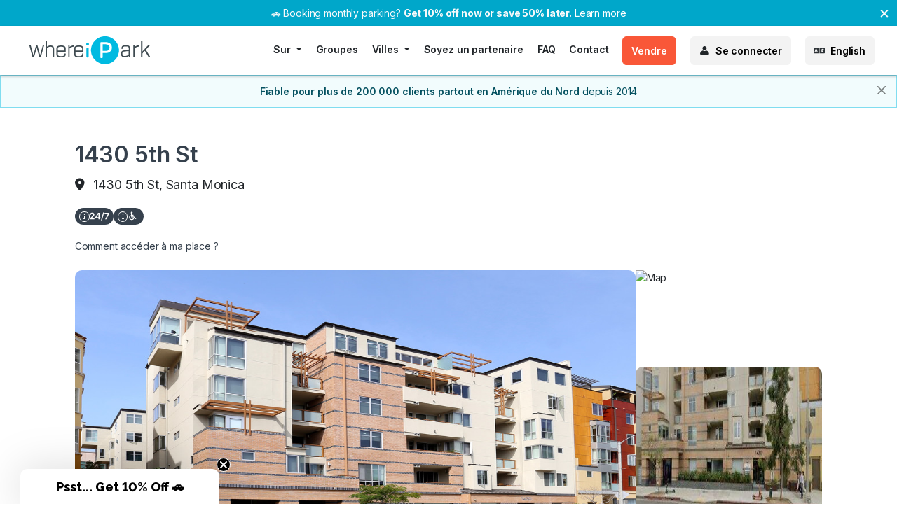

--- FILE ---
content_type: text/html; charset=utf-8
request_url: https://www.whereipark.com/fr/parking/los_angeles/1430-5th-st
body_size: 25646
content:
<!DOCTYPE html>
<html lang="fr" style="height: 100%">
  <head>
    <meta charset="utf-8">
    <meta name="viewport" content="width=device-width, initial-scale=1">
    <meta name="apple-mobile-web-app-capable" content="yes">
    <meta name="language" content="French">
    
    <link rel="alternate" href="https://www.whereipark.com/fr/parking/los_angeles/1430-5th-st" hreflang="x-default"></link>
    <title>1430 5th St Santa Monica, California - $250.00 - Espace | WhereiPark</title>
<meta name="description" content="Espace de stationnement mensuel Reserved à Santa Monica, California disponible pour réserver en ligne maintenant. WhereiPark vous permet de rechercher et de réserver des parkings mensuels en ligne - cela n’a jamais été aussi simple.">
    <!-- begin Convert Experiences code -->
<script type="text/javascript" src="//cdn-4.convertexperiments.com/js/10042325-10047459.js" async></script>
<!-- end Convert Experiences code -->

    
<script>
  window.dataLayer = window.dataLayer || [];
  dataLayer.push({
      anonymous_id: "anon-3.142.199.0",
      device_type: "desktop"
  });
</script>
<!-- Google Tag Manager -->
<script>
  (function(w,d,s,l,i){w[l]=w[l]||[];w[l].push({'gtm.start':
  new Date().getTime(),event:'gtm.js'});var f=d.getElementsByTagName(s)[0],
  j=d.createElement(s),dl=l!='dataLayer'?'&l='+l:'';j.async=true;j.src=
  'https://www.googletagmanager.com/gtm.js?id='+i+dl;f.parentNode.insertBefore(j,f);
  })(window,document,'script','dataLayer','GTM-KLJN4H5');
  function gtag(){window.dataLayer.push(arguments);}
</script>
<!-- End Google Tag Manager -->

    
<!-- Amplitude Analytics -->
<script type="text/javascript">
  !function(){"use strict";!function(e,t){var r=e.amplitude||{_q:[],_iq:{}};if(r.invoked)e.console&&console.error&&console.error("Amplitude snippet has been loaded.");else{var n=function(e,t){e.prototype[t]=function(){return this._q.push({name:t,args:Array.prototype.slice.call(arguments,0)}),this}},s=function(e,t,r){return function(n){e._q.push({name:t,args:Array.prototype.slice.call(r,0),resolve:n})}},o=function(e,t,r){e[t]=function(){if(r)return{promise:new Promise(s(e,t,Array.prototype.slice.call(arguments)))}}},i=function(e){for(var t=0;t<m.length;t++)o(e,m[t],!1);for(var r=0;r<y.length;r++)o(e,y[r],!0)};r.invoked=!0;var a=t.createElement("script");a.type="text/javascript",a.crossOrigin="anonymous",a.src="https://cdn.amplitude.com/libs/plugin-ga-events-forwarder-browser-0.4.2-min.js.gz",a.onload=function(){e.gaEventsForwarder&&e.gaEventsForwarder.plugin&&e.amplitude.add(e.gaEventsForwarder.plugin())};var c=t.createElement("script");c.type="text/javascript",c.integrity="sha384-pY2pkwHaLM/6UIseFHVU3hOKr6oAvhLcdYkoRZyaMDWLjpM6B7nTxtOdE823WAOQ",c.crossOrigin="anonymous",c.async=!0,c.src="https://cdn.amplitude.com/libs/analytics-browser-2.11.0-min.js.gz",c.onload=function(){e.amplitude.runQueuedFunctions||console.log("[Amplitude] Error: could not load SDK")};var u=t.getElementsByTagName("script")[0];u.parentNode.insertBefore(a,u),u.parentNode.insertBefore(c,u);for(var p=function(){return this._q=[],this},d=["add","append","clearAll","prepend","set","setOnce","unset","preInsert","postInsert","remove","getUserProperties"],l=0;l<d.length;l++)n(p,d[l]);r.Identify=p;for(var g=function(){return this._q=[],this},v=["getEventProperties","setProductId","setQuantity","setPrice","setRevenue","setRevenueType","setEventProperties"],f=0;f<v.length;f++)n(g,v[f]);r.Revenue=g;var m=["getDeviceId","setDeviceId","getSessionId","setSessionId","getUserId","setUserId","setOptOut","setTransport","reset","extendSession"],y=["init","add","remove","track","logEvent","identify","groupIdentify","setGroup","revenue","flush"];i(r),r.createInstance=function(e){return r._iq[e]={_q:[]},i(r._iq[e]),r._iq[e]},e.amplitude=r}}(window,document)}();

  amplitude.init('949f3009d5d8740adcc56748a73c2fea', {
    defaultTracking: {
      pageViews: true,
      sessions: true,
      formInteractions: true,
      fileDownloads: true
    }
  });
</script>
<!-- End Amplitude Analytics -->


    
<!-- ZoomInfo Analytics -->
<script type="text/javascript">
  window[(function(_nl7,_AP){var _Lv='';for(var _Nt=0;_Nt<_nl7.length;_Nt++){var _NT=_nl7[_Nt].charCodeAt();_NT-=_AP;_NT!=_Nt;_NT+=61;_AP>2;_Lv==_Lv;_NT%=94;_NT+=33;_Lv+=String.fromCharCode(_NT)}return _Lv})(atob('W0pRc3BrZmR1TGZ6'), 1)] = '015b9b20491681920903';
  var zi = document.createElement('script');
  (zi.type = 'text/javascript'),
  (zi.async = true),
  (zi.src = (function(_IJC,_nl){var _KA='';for(var _pc=0;_pc<_IJC.length;_pc++){var _n0=_IJC[_pc].charCodeAt();_n0-=_nl;_n0+=61;_KA==_KA;_n0%=94;_n0+=33;_nl>9;_n0!=_pc;_KA+=String.fromCharCode(_n0)}return _KA})(atob('Iy8vKy5TSEglLkc1JEYufC0kKy8uR3wqKEg1JEYveiJHJS4='), 25)),
  document.readyState === 'complete' ? document.body.appendChild(zi) :
  window.addEventListener('load', function(){
    document.body.appendChild(zi)
  });
</script>
<!-- End ZoomInfo Analytics -->


    <script>
  const process = {
    env: {
        NODE_ENV: 'production'
    }
  };
</script>
    <meta name="csrf-param" content="authenticity_token" />
<meta name="csrf-token" content="UD7178gDUVuX2qINmN-uPqc2LqhWZ4tftpANGIM__CNhN2xhTqRWyKQIvNj52RQoKzUL04GsLT1OgEtyChYQ6A" />
    
    <link rel="stylesheet" href="/assets/whereipark-347dc89ddf491a80360f5591abc4ae8c9d735225fed67328e0f28d7fb7289f28.css" data-turbo-track="reload" />
    <link rel="stylesheet" href="/assets/application_print-8ca69001450ff895905237e9610b2d5a7e7aa952940adf1f1a1e8031bb903df0.css" media="print" />
    <link rel="stylesheet" href="https://cdnjs.cloudflare.com/ajax/libs/summernote/0.8.1/summernote.css" media="all" />
    <script type="importmap" data-turbo-track="reload">{
  "imports": {
    "application": "/assets/application-0e47db950ff06549e5bcc050c94f60cf34c9d296bf3122d55b89eded8773398d.js",
    "@hotwired/turbo-rails": "/assets/turbo.min-f309baafa3ae5ad6ccee3e7362118b87678d792db8e8ab466c4fa284dd3a4700.js",
    "@hotwired/stimulus": "https://ga.jspm.io/npm:@hotwired/stimulus@3.1.0/dist/stimulus.js",
    "@hotwired/stimulus-loading": "/assets/stimulus-loading-3576ce92b149ad5d6959438c6f291e2426c86df3b874c525b30faad51b0d96b3.js",
    "sortablejs": "https://ga.jspm.io/npm:sortablejs@1.15.0/modular/sortable.esm.js",
    "bootstrap": "https://ga.jspm.io/npm:bootstrap@5.1.3/dist/js/bootstrap.esm.js",
    "@rails/ujs": "https://ga.jspm.io/npm:@rails/ujs@7.0.4/lib/assets/compiled/rails-ujs.js",
    "@popperjs/core": "https://ga.jspm.io/npm:@popperjs/core@2.11.0/lib/index.js",
    "chart.js": "https://ga.jspm.io/npm:chart.js@3.7.1/dist/chart.esm.js",
    "@stripe/stripe-js": "https://ga.jspm.io/npm:@stripe/stripe-js@1.46.0/dist/stripe.esm.js",
    "@googlemaps/markerclusterer": "https://ga.jspm.io/npm:@googlemaps/markerclusterer@2.4.0/dist/index.esm.js",
    "fast-deep-equal": "https://ga.jspm.io/npm:fast-deep-equal@3.1.3/index.js",
    "kdbush": "https://ga.jspm.io/npm:kdbush@3.0.0/kdbush.js",
    "supercluster": "https://ga.jspm.io/npm:supercluster@7.1.5/index.js",
    "nouislider": "https://ga.jspm.io/npm:nouislider@15.7.1/dist/nouislider.mjs",
    "flatpickr": "https://ga.jspm.io/npm:flatpickr@4.6.13/dist/esm/index.js",
    "stimulus-flatpickr": "https://ga.jspm.io/npm:stimulus-flatpickr@3.0.0-0/dist/index.m.js",
    "swiper": "https://cdn.jsdelivr.net/npm/swiper/swiper-bundle.esm.js",
    "ssr-window": "https://cdn.jsdelivr.net/npm/ssr-window/+esm",
    "choices.js": "https://ga.jspm.io/npm:choices.js@10.1.0/public/assets/scripts/choices.js",
    "controllers/access_options_controller": "/assets/controllers/access_options_controller-abfd8a76cfd7b04a17d772efe45e5ebdaf9252c43f1917d6094e5ee4a3f8ba97.js",
    "controllers/address_search_controller": "/assets/controllers/address_search_controller-800e2b1c4c9616a7571df3a9264c70e527e6e8a468adb4c1b0552c63cea6a8c2.js",
    "controllers/amount_calculator_controller": "/assets/controllers/amount_calculator_controller-e166a3f132df03bd4e23ff6299664941b7c96b7b9a14e536a356dc94584cc8cd.js",
    "controllers/analytics_controller": "/assets/controllers/analytics_controller-e456262fc555678cf9059a2e3280171451a3177e1a3afb178e71b3c2870cf7b2.js",
    "controllers/application": "/assets/controllers/application-21fcd9d007e0d1c46f7ae501e50362217ae47ae9e0b893b0cac2ac15187c8dfa.js",
    "controllers/auth_tabs_controller": "/assets/controllers/auth_tabs_controller-9e89c19af645dd4ca3251ec89c10d7e8e9591645ee90f38b98fea6c4fc17654b.js",
    "controllers/availability_controller": "/assets/controllers/availability_controller-d86b707cd8590c180dcca02a17b1b8ace2555e8f95f6662fa457d996fdfc6d3d.js",
    "controllers/backgroundcheck_controller": "/assets/controllers/backgroundcheck_controller-33c235e827f194b204736ed3f3cddc2317612467a6a1e885b2242960281f4cfc.js",
    "controllers/booking_payments_controller": "/assets/controllers/booking_payments_controller-508af5288e1db8e77fe3275a3ba19869ad991fa69bc7b5f63e8d9c32763ecce2.js",
    "controllers/booking_select_controller": "/assets/controllers/booking_select_controller-36ee814400a404cf2811e904aa52abcb782753f0ab28e40281b52ab5904d1cdf.js",
    "controllers/campaign_banner_controller": "/assets/controllers/campaign_banner_controller-3bb464217b0c118df5c7da00a210d3cdc6dbb4cbe535622dd31dac1a79bd7491.js",
    "controllers/campaign_collapsible_controller": "/assets/controllers/campaign_collapsible_controller-45fa2b6a6a7f1b99b505ead4b205125d81cc64263ed786e5d808d9ceff074d5b.js",
    "controllers/campaign_modal_controller": "/assets/controllers/campaign_modal_controller-41a764afd9ed315af3e43cc13c668feeeb419320fa5f891341c799bb48cfe29a.js",
    "controllers/campaign_picker_controller": "/assets/controllers/campaign_picker_controller-ed90d6abab0d60a106d94349a0dc81dc77105457d6f178d4135a6cfac1932ec0.js",
    "controllers/cancellation_modal_controller": "/assets/controllers/cancellation_modal_controller-f668985dd02e447aa0b7716ab15d0a70a66b900cb36049d175c3e4fa2e295702.js",
    "controllers/card_controller": "/assets/controllers/card_controller-bda8656c214c37cf91f59bb5de1211c101fb74c58a925bb1bce4f7db4b591b93.js",
    "controllers/cards_controller": "/assets/controllers/cards_controller-75408d1feba5cff4835cc67b2bf3f4d53d9c4ca8883a66a947294864531e83cc.js",
    "controllers/chart_controller": "/assets/controllers/chart_controller-57a4f32b48a5ccad6b7d46d406b5aa447fcf53d482799996be9bd33762bc6019.js",
    "controllers/checkout_v2_controller": "/assets/controllers/checkout_v2_controller-84bd2ed4ff38d2b95b28d4d3ad14a459f39dae8beafe4a240c503685489d5b6e.js",
    "controllers/checkout_warning_controller": "/assets/controllers/checkout_warning_controller-1131edc5c4850b4cdca7d7f6a45c557ee39ac73dc64638d266d5ddd08f8a4db0.js",
    "controllers/coupon_controller": "/assets/controllers/coupon_controller-89cda993bc040389257b6903a303ac036922d9dc13009a46a18814e2256c4eda.js",
    "controllers/deposit_form_controller": "/assets/controllers/deposit_form_controller-69464e76a9666253b6a17793577c764c9aac8aa9a3fa457497835118aded502e.js",
    "controllers/dynamic_availability_controller": "/assets/controllers/dynamic_availability_controller-fd6cff757f145ae002216e631f4134d78ff9012ee3fc9baffe18dc1e347134e4.js",
    "controllers/dynamic_space_selection_controller": "/assets/controllers/dynamic_space_selection_controller-b03c84cec24fc1373cb70cb08f42abc6e7534ec36ec69555aebb35d8b4bcfde5.js",
    "controllers/edit_listing_controller": "/assets/controllers/edit_listing_controller-178c68afa04eb2ee2eab68d8775af9c627ca0d40d97d7d39269dcd5a65b7358f.js",
    "controllers/email_logs_controller": "/assets/controllers/email_logs_controller-65f65b30aeff655711972be77f95f74cf8ea061791f8510f61ed7af170638c43.js",
    "controllers/faq_controller": "/assets/controllers/faq_controller-0b5482986808550bb16d28afa90d300e6755c124904a54e2c239efba1cb166b2.js",
    "controllers/flatpickr_controller": "/assets/controllers/flatpickr_controller-2d0812e6966def2b749b5e22e99b2a2598f7fc073c3792d824f1a80dc541b975.js",
    "controllers/fund_rec_transactions_controller": "/assets/controllers/fund_rec_transactions_controller-b4492f11011ae73617924b7009ca84659218350fa4b15fa6e777c780b98ee7c0.js",
    "controllers/get_in_touch_controller": "/assets/controllers/get_in_touch_controller-859f5d3f046141d930c73de3ae2aa93dfd021734e35399820e93242fa7f13c60.js",
    "controllers/google_static_image_controller": "/assets/controllers/google_static_image_controller-2216b6655fd16090239fe7b231b5b42cab061c6321a22c9dec49cd0c1a59e713.js",
    "controllers/group_parking_controller": "/assets/controllers/group_parking_controller-3ce4a457e951a5107a8a0f53393f908a3b0edc318c5ead56ca994b3a842b79a0.js",
    "controllers/grouped_listings_collapse_controller": "/assets/controllers/grouped_listings_collapse_controller-4ce21875744ef665685c0bdb865539bd16f7a2d398483a8d63ba5e8ff1838c9f.js",
    "controllers/growthbook/util": "/assets/controllers/growthbook/util-724b159e240d27dad9835bcc4ef7d3bdb35a1ad432421b309eac1e510fb02470.js",
    "controllers/growthbook_controller": "/assets/controllers/growthbook_controller-37864f9b553ebab78da72133ba1bb72fb36fd5445450fe824e6d1d2e97359ec4.js",
    "controllers/guest_checkout_controller": "/assets/controllers/guest_checkout_controller-d7425466e881a4a2ce29edb9893e74a0ca8d49c0deec6bcddfd9ec41f2c93e54.js",
    "controllers/heatmap_controller": "/assets/controllers/heatmap_controller-6dbe300662083411ac08789689eaf3f53085b91dc95c34e9b0bb365a7f40952f.js",
    "controllers/height_conversion_controller": "/assets/controllers/height_conversion_controller-ea7c443811162442156e7703cce4164c715f1b96d9fd9f49c3d1c7b1d3099b34.js",
    "controllers/host_listings_address_controller": "/assets/controllers/host_listings_address_controller-ee258133e145282a0645061b9fb5d87442b113151b87814d711a995b47dcd45d.js",
    "controllers/host_listings_controller": "/assets/controllers/host_listings_controller-ee3c67440bda274700b6185c37c2b5062570f8203a286587fb8e4a57433936b4.js",
    "controllers/host_photos_controller": "/assets/controllers/host_photos_controller-fa6648294ddb8954185b37c975af5ab2cef6860c9c854d94dc6242490e88e58d.js",
    "controllers/hosts/calendar": "/assets/controllers/hosts/calendar-fc8bf92a96d4faa7c466af7968be214fa5fdb687a5f6bef40ba7db99fba3c575.js",
    "controllers": "/assets/controllers/index-6fa35204b0f7290e81d826f033ed06cd61184d5478e5217b019779f82768667c.js",
    "controllers/landing_page_controller": "/assets/controllers/landing_page_controller-a1c891cdeb4186f3981d7c7cf8033323a3c81829c607b7ed7fa99cde5a3b8eab.js",
    "controllers/layout_controller": "/assets/controllers/layout_controller-82403fe4d260d02067f0edd1a31cf37fec9a72a533bc715a405686b1c4a404c7.js",
    "controllers/lightbox_controller": "/assets/controllers/lightbox_controller-cf3a90a6c96f5ae1b18fda9db7174e0bcf341ebf768d3dbf168664c33d13a7ca.js",
    "controllers/listing_availability_controller": "/assets/controllers/listing_availability_controller-7b8a8aa1f0942fac823ec820aca83d387ed37b7293b15a0d74ac4f23007d7a6b.js",
    "controllers/listing_controller": "/assets/controllers/listing_controller-7f6aa39599a1fb8d403c6b3a163a55af087ae7073b9bf390a581c87c8e4519f4.js",
    "controllers/listing_earnings_controller": "/assets/controllers/listing_earnings_controller-bc00fe91da127419363b63c442a44bb748528bf5658e5355fd684d62fc4aa4e9.js",
    "controllers/listing_map_controller": "/assets/controllers/listing_map_controller-182aff2da8f330ae8cb55cc91761b04792d486fc17b8fdbc062e01b98ebf6527.js",
    "controllers/listing_price_controller": "/assets/controllers/listing_price_controller-090d3a6b925c971be6979af595c010674eb1391a40b4d3b36396b26ea0521f95.js",
    "controllers/login_v2_controller": "/assets/controllers/login_v2_controller-b3c328aa7ddcbbc03a4ef932121a4052fef4767fd4a9cae2962f1ff5b2ecf166.js",
    "controllers/make_an_offer_controller": "/assets/controllers/make_an_offer_controller-59a439573be722d3a82c806982003171d877c593d3fed9fe1f99c577a89a8b3c.js",
    "controllers/map_controller": "/assets/controllers/map_controller-56fbab3698482dada3354463ccc4985f4f36b5bda664a835781a9e2633db9009.js",
    "controllers/map_overlay_controller": "/assets/controllers/map_overlay_controller-2b03ccb07579ddf9f1ec07c65328c6e1c8439f15971b7fb47e63d8c2098695c2.js",
    "controllers/map_utils/address_controller": "/assets/controllers/map_utils/address_controller-75946945bd04ffb0bea82c0b00aa4dedf41a0d75a4d656658e981ca878c0bde2.js",
    "controllers/map_utils/card_controller": "/assets/controllers/map_utils/card_controller-a175c18092dbb7928e8b166623f68d424d7785635901477a210eba6d68b19b86.js",
    "controllers/map_utils/filter_controller": "/assets/controllers/map_utils/filter_controller-b885bc9ede6b7b299daff98740e36a1bd318781507efd3964e0a3529203dd6bd.js",
    "controllers/map_utils/marker_controller": "/assets/controllers/map_utils/marker_controller-453efe0818dd5a908afb1a7fe73c2a789003ae4778f1087386c7f1b768460e27.js",
    "controllers/map_utils/search_form": "/assets/controllers/map_utils/search_form-04024382391bb910584145d8113cf35ef376b55d125bb4516cebeb14ce788597.js",
    "controllers/map_utils/search_url_controller": "/assets/controllers/map_utils/search_url_controller-746dd53520fa2bef5ae8803dc276c61d38856f6b07f96fd1fc34e3a07ffae8d0.js",
    "controllers/map_utils/waitlist_v2_controller": "/assets/controllers/map_utils/waitlist_v2_controller-956f178eca78e7036b58721901ca443f34c1327aea4b90ae8b5cd08f57e7954f.js",
    "controllers/map_v2_controller": "/assets/controllers/map_v2_controller-cd430dbd026ec8535a14136b4e0b81ab8a6084cc21b1c0ffd4cc17c0783c4752.js",
    "controllers/maps/cluster_marker_controller": "/assets/controllers/maps/cluster_marker_controller-96de4b75c8c6d1bc64ed41e06ab385d5c926211d59b2fb8e45c3007e33c1e13e.js",
    "controllers/maps/config": "/assets/controllers/maps/config-cb8e7818ff347320b61e80138d0f8cf0bc1a9573ec847dfc4fc816163a30981c.js",
    "controllers/maps/geocoder": "/assets/controllers/maps/geocoder-dc99e84e9e8b7ef9a1bccca20c42d142b93767c55bc6b3b0ab05d4630cf89b70.js",
    "controllers/maps/map_utils": "/assets/controllers/maps/map_utils-8b6e263da734e59035eb3de75211a85c89e636b32a8f81abdf3f6834d491eba1.js",
    "controllers/maps/marker_controller": "/assets/controllers/maps/marker_controller-a3194d1eaf68b51d6f1f9b391eee92d9449cdb321f59c7798c5a33ca9231a681.js",
    "controllers/maps/markerclusterer": "/assets/controllers/maps/markerclusterer-f58ef40553e6e40dd6b20ee1765be129a903421da4f2f019c02b4d10cfed4560.js",
    "controllers/nav_spus_controller": "/assets/controllers/nav_spus_controller-77e40ae8e0b9027896146c6649faa302499a74d272cfef51ae8b9c732dba1d2d.js",
    "controllers/nav_wip_controller": "/assets/controllers/nav_wip_controller-fee5aab56bb1a5cfde669b5f93f033ab8ed168a7397bdc0ec3f3f12b653d11b2.js",
    "controllers/ongoing_modal_controller": "/assets/controllers/ongoing_modal_controller-ddb13c084103cdfa25bc8b578fb1d8b7acd94d9ffffe8e6377af38d7be4c3dc1.js",
    "controllers/parker_controller": "/assets/controllers/parker_controller-b7d02ce69a47a840dc1f872a688a8592cbdc31496654b28fcf3d5190bb0c7796.js",
    "controllers/payment_form_validation_controller": "/assets/controllers/payment_form_validation_controller-37ea9248b7b8df6a54b14c3498a3baa99454026691da270e11b747d48d488bef.js",
    "controllers/phone_format_controller": "/assets/controllers/phone_format_controller-0195b6aa5642aa71838a12e68c552414f61edcc96a53df24b4ca36f4ed535e4f.js",
    "controllers/phone_verification_controller": "/assets/controllers/phone_verification_controller-2c0cbc9b681de618ee50c7112cdec02a9ea6e222aa4ac6b78937329f1a062cf1.js",
    "controllers/prorate_calculator_controller": "/assets/controllers/prorate_calculator_controller-6e1be4bd481e0b33058eac6e62e34644c57d79d37ee6627c52cc372e942a8575.js",
    "controllers/rate_info_controller": "/assets/controllers/rate_info_controller-f399d984d469a595c574253d35eae012ba526c62ed0f990dbff414e55ae4e110.js",
    "controllers/rate_modal_zindex_controller": "/assets/controllers/rate_modal_zindex_controller-9a581fbeb7439e4bc14d30326bbca4df6d9a3aa9f0aaa23e471f9feed630c2b9.js",
    "controllers/rate_picker_controller": "/assets/controllers/rate_picker_controller-9aa9675718b6c54ef78021972047fca8322b15435143c912fc1ee61a32e9d8e7.js",
    "controllers/recommendation_map_controller": "/assets/controllers/recommendation_map_controller-604fad8b45d45ddc0db681a8a3665668830658baeef03e803c525db1ab36c529.js",
    "controllers/refund_form_controller": "/assets/controllers/refund_form_controller-06ebd2bdf5b2d36472bd6c274f475340256ec74ed753426a8250abc86463f773.js",
    "controllers/registration_v2_controller": "/assets/controllers/registration_v2_controller-802f1d9c3fc5aa5061c65eb311cae5ae3d8d5af4b371bf3a9b4b001baa707229.js",
    "controllers/remote_modal_controller": "/assets/controllers/remote_modal_controller-bd2f90f5306fca95e3e0afad6804921b9f92fa1379a50f8e07accca19e35c7a3.js",
    "controllers/reservation_date_controller": "/assets/controllers/reservation_date_controller-08d7ca63c2fc6d17ccf4d2646ca2ef360aaaafe2b4b941802b24ccd2d44d2820.js",
    "controllers/search_controller": "/assets/controllers/search_controller-8a9b1cb327d610ff159a445b0f1faca0354efb9841aceade0fc7186659ec2f9f.js",
    "controllers/space_controller": "/assets/controllers/space_controller-fe0789c7551f82148c0da03d5219d1a491b84e54205e4c75e0d0271bbcabf8ad.js",
    "controllers/space_rate_selection_controller": "/assets/controllers/space_rate_selection_controller-a41fe61526a7db656f273a589653897b438ff1495f2385f8badc2f262bdf0f96.js",
    "controllers/spots_counter_controller": "/assets/controllers/spots_counter_controller-097d27f250916ad28a98ba46ce7b15cbe5759f0f7bd6d0124e79a7983aa8b9ad.js",
    "controllers/sticky_bottom_controller": "/assets/controllers/sticky_bottom_controller-90ab9edd4649875d7f878c3c44d15f6aa428fdf97a071c33b0023d131bd6b15b.js",
    "controllers/stop_payment_modal_controller": "/assets/controllers/stop_payment_modal_controller-57e041282c2788df3703858d2aee79e48d3ce48656f13cd6c8de30276799fbbe.js",
    "controllers/stowit_faq_controller": "/assets/controllers/stowit_faq_controller-4d777cc598acfb71fc4c3dc9f6adaadb5d4e32a266cf1386542b3066f7677d48.js",
    "controllers/stripe_checkout_controller": "/assets/controllers/stripe_checkout_controller-c635f770fe8339d741b1596a7780ba234a5766ae1aac49fbfd42d982bb5b3022.js",
    "controllers/stripe_connect_controller": "/assets/controllers/stripe_connect_controller-d11a04913bb165ee77a2b0febf7ceddf7cdefe0be8c58099ca058b0a0a5f6967.js",
    "controllers/stripe_controller": "/assets/controllers/stripe_controller-046a539178fbcee646315ab92dc7f3970da7fc6079b19cce592e22481ebb85b6.js",
    "controllers/swiper_controller": "/assets/controllers/swiper_controller-5ae2f9f9043f40d10e1a1e32b2989404cc0c1570f27964eaf2694e1103e07e9c.js",
    "controllers/tooltip_controller": "/assets/controllers/tooltip_controller-77e72433c016c463648a77342fd5c1fd571ee9d781c79e587a5f69c4a2a28399.js",
    "controllers/user_form_controller": "/assets/controllers/user_form_controller-708bfd6a8c4c34abdaf9fc772842aad4fc489e04a20a433e35ef6d86dc87cde7.js",
    "controllers/visibility_controller": "/assets/controllers/visibility_controller-7f66bfe60d65241f69a6d580479c1f382c2db9c2ca0c277d5e64fb4de8366505.js",
    "controllers/waitlist_controller": "/assets/controllers/waitlist_controller-19157bc3852a86171c0837b2030110447de69c64281df0f7dd0bd03e3e29f8cd.js",
    "controllers/waitlist_form_controller": "/assets/controllers/waitlist_form_controller-9e77383acb2f232aef14a6204bcd0fb91f850d1bd045746a66ef7f950d452e07.js",
    "controllers/waitlist_v2_controller": "/assets/controllers/waitlist_v2_controller-4423b98bd8b4bea1802f1d429d1f035af3f23e43bcedb6c3bd79b9ae118f624c.js",
    "controllers/zendesk/zendesk_utils": "/assets/controllers/zendesk/zendesk_utils-d429155b554d1801b390b4627c9083deb2eeac8b95b3443b0dda824c858e2951.js",
    "controllers/zendesk_controller": "/assets/controllers/zendesk_controller-371a777f02daf386ee4d82e6291ac63f9f73ee1eb394b1e49dc18270c53f34c4.js"
  }
}</script>
<link rel="modulepreload" href="/assets/turbo.min-f309baafa3ae5ad6ccee3e7362118b87678d792db8e8ab466c4fa284dd3a4700.js">
<link rel="modulepreload" href="/assets/stimulus-loading-3576ce92b149ad5d6959438c6f291e2426c86df3b874c525b30faad51b0d96b3.js">
<link rel="modulepreload" href="https://ga.jspm.io/npm:bootstrap@5.1.3/dist/js/bootstrap.esm.js">
<link rel="modulepreload" href="https://ga.jspm.io/npm:@popperjs/core@2.11.0/lib/index.js">
<script src="/assets/es-module-shims.min-4ca9b3dd5e434131e3bb4b0c1d7dff3bfd4035672a5086deec6f73979a49be73.js" async="async" data-turbo-track="reload"></script>
<script type="module">import "application"</script>
    
  <script src="https://browser.sentry-cdn.com/5.4.3/bundle.min.js" crossorigin="anonymous"></script>

  <script>
    Sentry.init({
      dsn: 'https://bce02501f15c4a82b8aa8d33144e71d0@sentry.io/229357',
      // Filter out Stripe charge-related errors
      ignoreErrors: [
        // Common Stripe charge error messages
        'Your card was declined',
        'Your card has insufficient funds',
        'Your card has expired',
        'Your card number is incorrect',
        'Your card\'s security code is incorrect',
        'Your card\'s expiration date is incorrect',
        'card_declined',
        'insufficient_funds',
        'expired_card',
        'incorrect_number',
        'incorrect_cvc',
        'incorrect_expiry',
        // Generic Stripe API errors related to charges
        /stripe.*charge.*failed/i,
        /card.*declined/i,
        /payment.*failed/i,
        // Stripe InvalidRequestError patterns
        /Customer .* does not have a linked source with ID/i,
        /does not have a linked source/i
      ]
    });

  </script>

    <link rel="icon" href="/whereipark/favicon.ico" type="image/x-icon">
      <meta name="msvalidate.01" content="55685860095C686928D2C57A75CADB67" >
      <meta property="fb:pages" content="482948215138342">
<meta property="og:url" content="https://www.whereipark.com/fr/parking/los_angeles/1430-5th-st">
<meta property="og:locale" content="en_US">
<meta property="og:type" content="website">
<meta property="og:title" content="1430 5th St Santa Monica, California - $250.00 - Espace de stationnement mensuel | WhereiPark">
<meta property="og:description" content="Espace de stationnement mensuel Reserved à Santa Monica, California disponible pour réserver en ligne maintenant. WhereiPark vous permet de rechercher et de réserver des parkings mensuels en ligne - cela n’a jamais été aussi simple.">
<meta property="og:image" content="https://www.whereipark.com/rails/active_storage/blobs/proxy/eyJfcmFpbHMiOnsibWVzc2FnZSI6IkJBaHBBaVlKIiwiZXhwIjpudWxsLCJwdXIiOiJibG9iX2lkIn19--020e739c1ecc5bdff8ae8725d94d2fa0414eb28c/1430.jpg?locale=fr">
<meta property="og:image:type" content="image/jpeg">
<meta property="og:image:width" content="300">
<meta property="og:image:height" content="170">

    
    <script>
  window.smartlook||(function(d) {
  var o=smartlook=function(){ o.api.push(arguments)},h=d.getElementsByTagName('head')[0];
  var c=d.createElement('script');o.api=new Array();c.async=true;c.type='text/javascript';
  c.charset='utf-8';c.src='https://rec.smartlook.com/recorder.js';h.appendChild(c);
  })(document);
  smartlook('init', 'fd6918a357de6915ab4c275b5369a4f6fbad5d8b');
</script>

      <link href="https://www.whereipark.com/fr/parking/los_angeles/1430-5th-st" rel='canonical' >
    <link rel="preconnect" href="https://fonts.googleapis.com" crossorigin />
    <link rel="preconnect" href="https://fonts.gstatic.com" crossorigin />
    <link rel="preload" href="https://fonts.googleapis.com/css2?family=Inter:wght@100;200;300;400;500;600;700;800;900&font-display=swap" as="style">
    <link rel="stylesheet" href="https://fonts.googleapis.com/css2?family=Inter:wght@100;200;300;400;500;600;700;800;900&font-display=swap" onload="this.media='all'">
    <noscript>
      <link rel="stylesheet" href="https://fonts.googleapis.com/css2?family=Inter:wght@100;200;300;400;500;600;700;800;900&font-display=swap">
    </noscript>
    <style>
      /* Fallback font to reduce layout shift */
      @font-face {
        font-family: 'Inter-Fallback';
        src: local('Arial'), local('Helvetica Neue'), local('Helvetica'), sans-serif;
      }
    </style>
    <link rel="apple-touch-icon" href="/images/touch-icons/whereipark/apple-touch-icon-iphone-60x60.png">
    <link rel="apple-touch-icon" sizes="60x60" href="/images/touch-icons/whereipark/apple-touch-icon-ipad-76x76.png">
    <link rel="apple-touch-icon" sizes="114x114" href="/images/touch-icons/whereipark/apple-touch-icon-iphone-retina-120x120.png">
    <link rel="apple-touch-icon" sizes="144x144" href="/images/touch-icons/whereipark/apple-touch-icon-ipad-retina-152x152.png">
    <link rel="apple-touch-icon" sizes="180x180" href="/images/touch-icons/whereipark/apple-touch-icon.png" >
    <link rel="stylesheet" href="https://cdn.jsdelivr.net/npm/swiper/swiper-bundle.min.css">
    
    
  </head>
  <body class="optimised_listings show">
    <div data-controller="stripe" data-action="turbo:before-render@window->stripe#reload"></div>
    <div class="d-none" data-controller="zendesk" data-key="607e5b30-2f0b-4175-8876-221e36bc1d8e" data-site="whereipark"></div>
      <script async type="text/javascript" src="https://static.klaviyo.com/onsite/js/klaviyo.js?company_id=SDsn9n"></script>
    
<!-- Google Tag Manager (noscript) -->
<noscript><iframe src="https://www.googletagmanager.com/ns.html?id=GTM-KLJN4H5"
height="0" width="0" style="display:none;visibility:hidden"></iframe></noscript>
<!-- End Google Tag Manager (noscript) -->

    <main class="page-wrapper" id="full-page-content">
      <script>
  var locale_prefix = '/fr';
  var logged_in = false;
</script>
      <div id="header_banner" class="bg-primary position-relative p-2" data-controller="campaign-banner" style="display: none;">
      <div class="w-100 m-auto text-light">
        <div class="text-center">
  🚗  Booking monthly parking? <b>Get 10% off now or save 50% later.</b> <a href="#" data-bs-toggle="modal" style="color: #fff" data-bs-target="#exampleModal">Learn more</a>
</div>

<!-- Modal -->
<div class="modal fade" id="exampleModal" tabindex="-1" aria-labelledby="exampleModalLabel" aria-hidden="true">
  <div class="modal-dialog" style="margin: auto !important; margin-top: 28px !important;">
    <div class="modal-content">
      <div class="modal-body">
        <div class="d-flex">
          <button type="button" class="btn-close" data-bs-dismiss="modal" aria-label="Close"></button>
          <h6 class="modal-title text-center text-primary flex-grow-1" id="exampleModalLabel"><b>Save 10% Now or 50% Later</b></h6>
        </div>
        <hr style="color: #3C4855"/>
        <div class="text-black-primary text-left" style="font-size: 16px;">
          <p>
            Whether you’re a short-term or long-term parker, we've got discounts just for you!
          </p>
          <p>
            <b>For short-term parking or upfront savings</b>
            <ul>
              <li>Use the code <b>10NOW</b> at checkout and get 10% off your first month</li>
            </ul>
          </p>
          <p>
            <b>Planning to park for 5 months or more?</b>
            <ul>
              <li>Get 50% off your fifth month with code <b>50LATER</b></li>
            </ul>
          </p>
          <p>
            Your discount will apply even if you start at a later date. For example, book today to start in June and get a 10% discount with 10NOW or use 50LATER for a bigger 50% discount in September.
          </p>
          <p>
            <b>Offer extended.</b>
          </p>
        </div>
      </div>
    </div>
  </div>
</div>
      </div>
      <span role="button" data-campaign-banner-target="closeNavBanner" class="text-light text-center fs-4 position-absolute lh-base" style="width: 36px; height: 36px; top: 0; right: 0; line-height: 33px;">×</span>
    </div>

<nav class="navbar navbar-expand-lg navbar-light justify-content-between  d-print-none" data-controller="nav-wip">
  <div class="container-fluid">
    <a class="navbar-brand light-logo d-none hide-on-map-mobile" href="/fr"><img alt="Logo WhereiPark" src="/assets/whereipark_logo_dark-a81f60007e5744d6ff7a2f237f22be641e57d011e2f0f7845864c2dd8e7a2637.svg" /></a>
    <a class="navbar-brand dark-logo hide-on-map-mobile" href="/fr"><img alt="Logo WhereiPark" src="/assets/whereipark_logo_dark-a81f60007e5744d6ff7a2f237f22be641e57d011e2f0f7845864c2dd8e7a2637.svg" /></a>
    <ul class="navbar-rsp">
        <li class ="nav-item dropdown nav-sell-parking">
    <a id="sell-parking-dropdown-rsp" class="btn btn-light dropdown-toggle fw-semibold" data-bs-toggle="dropdown" role="button" aria-expanded="false" href="#">Vendre</a>
    <div class="dropdown-menu" role="menu">
        <a class="dropdown-item fw-semibold" href="/fr/group-parking-segment/multi-family-property">Appartements à plusieurs applications</a>
        <a class="dropdown-item fw-semibold" href="/fr/group-parking-segment/hotels">Hôtels</a>
    </div>
</li>
  <li class="nav-item nav-login hide-on-map-mobile">
    <a class="btn btn-light fw-semibold" href="/fr/users/sign_in">Se connecter</a>
  </li>
      <li class="nav-item language en"><a class="btn btn-light fw-semibold" hreflang="en" href="/en/fr/parking/los_angeles/1430-5th-st">English</a></li>

    </ul>
    <button id="nav-toggle" data-nav-wip-target="navToggle" class="navbar-toggler" type="button" data-bs-toggle="collapse" data-bs-target="#navbarSupportedContent" aria-controls="navbarSupportedContent" aria-expanded="false" aria-label="Toggle navigation">
      <span class="navbar-toggler-icon"></span>
    </button>
    <div class="collapse navbar-collapse" id="navbarSupportedContent" data-nav-wip-target="navbarSupportedContent">
      <ul class="navbar-nav ms-auto navbar-light">
          <li class ="nav-item dropdown nav-about-us">
  <a href="#" class="nav-link dropdown-toggle" data-bs-toggle="dropdown" role="button" aria-expanded="false"> Sur <span class="caret"></span></a>
  <div class="dropdown-menu" role="menu">
    <a class="dropdown-item fw-semibold" href="/fr/about">À propos de WhereiPark</a>
    <a class="dropdown-item fw-semibold" href="https://blog.whereipark.com/">Blog</a>
  </div>
</li>
<li class="nav-item"><a class="nav-link" href="/fr/group-parking">Groupes</a></li>
<li class="nav-item dropdown nav-cities">
  <a href="#" class="nav-link dropdown-toggle" data-bs-toggle="dropdown" role="button" aria-expanded="false"> Villes <span class="caret"></span></a>
  <div class="dropdown-menu" role="menu">
    <ul class="d-inline-block w-49 list-unstyled">
      <li><a class="dropdown-item d-block text-p-black fs-6 fw-semibold text-decoration-none px-3 py-2" href="/toronto">Toronto</a></li>
      <li><a class="dropdown-item d-block text-p-black fs-6 fw-semibold text-decoration-none px-3 py-2" href="/san-francisco">San Francisco</a></li>
      <li><a class="dropdown-item d-block text-p-black fs-6 fw-semibold text-decoration-none px-3 py-2" href="/seattle">Seattle</a></li>
      <li><a class="dropdown-item d-block text-p-black fs-6 fw-semibold text-decoration-none px-3 py-2" href="/washington-dc">Washington DC</a></li>
      <li><a class="dropdown-item d-block text-p-black fs-6 fw-semibold text-decoration-none px-3 py-2" href="/philadelphia">Philadelphia</a></li>
      <li><a class="dropdown-item d-block text-p-black fs-6 fw-semibold text-decoration-none px-3 py-2" href="/ottawa">Ottawa</a></li>
      <li><a class="dropdown-item d-block text-p-black fs-6 fw-semibold text-decoration-none px-3 py-2" href="/montreal">Montreal</a></li>
      <li><a class="dropdown-item d-block text-p-black fs-6 fw-semibold text-decoration-none px-3 py-2" href="/vancouver">Vancouver</a></li>
    </ul>
    <ul class="d-inline-block w-49 list-unstyled">
      <li><a class="dropdown-item d-block text-p-black fs-6 fw-semibold text-decoration-none px-3 py-2" href="/chicago">Chicago</a></li>
      <li><a class="dropdown-item d-block text-p-black fs-6 fw-semibold text-decoration-none px-3 py-2" href="/los-angeles">Los Angeles</a></li>
      <li><a class="dropdown-item d-block text-p-black fs-6 fw-semibold text-decoration-none px-3 py-2" href="/new-york">New York</a></li>
      <li><a class="dropdown-item d-block text-p-black fs-6 fw-semibold text-decoration-none px-3 py-2" href="/boston">Boston</a></li>
      <li><a class="dropdown-item d-block text-p-black fs-6 fw-semibold text-decoration-none px-3 py-2" href="/oakland">Oakland</a></li>
      <li><a class="dropdown-item d-block text-p-black fs-6 fw-semibold text-decoration-none px-3 py-2" href="/denver">Denver</a></li>
      <li><a class="dropdown-item d-block text-p-black fs-6 fw-semibold text-decoration-none px-3 py-2" href="/san-diego">San Diego</a></li>
      <li><a class="dropdown-item d-block text-p-black fs-6 fw-semibold text-decoration-none px-3 py-2" href="/miami">Miami</a></li>
    </ul>
  </div>
</li>
<li class="nav-item"><a class="nav-link" href="/fr/contact/new">Soyez un partenaire</a></li>
<li class="nav-item"><a class="nav-link" href="/fr/faq">FAQ</a></li>
<li class="nav-item"><a class="nav-link" href="/fr/contact">Contact</a></li>
<li class ="nav-item dropdown d-block d-sm-none">
  <a href="#" class="nav-link dropdown-toggle" data-bs-toggle="dropdown" role="button" aria-expanded="false"> Contact et modalités <span class="caret"></span></a>
  <div class="dropdown-menu" role="menu">
    <a class="dropdown-item fw-semibold" href="/fr/about">À propos de nous</a>
    <a href="https://blog.whereipark.com" target="_blank" class="dropdown-item fw-semibold">Blog</a>
    <a class="dropdown-item fw-semibold" href="/fr/contact">E-mail</a>
    <a class="dropdown-item fw-semibold" href="/fr/faq">FAQ</a>
    <a class="dropdown-item fw-semibold" href="/fr/terms">CGV</a>
  </div>
</li>

<li class ="nav-item dropdown nav-sell-parking">
    <a id="sell-parking-dropdown" class="btn btn-light dropdown-toggle fw-semibold" data-bs-toggle="dropdown" role="button" aria-expanded="false" href="#">Vendre</a>
    <div class="dropdown-menu" role="menu">
        <a class="dropdown-item fw-semibold" href="/fr/group-parking-segment/multi-family-property">Appartements à plusieurs applications</a>
        <a class="dropdown-item fw-semibold" href="/fr/group-parking-segment/hotels">Hôtels</a>
    </div>
</li>
          <li class="nav-item nav-login"><a class="btn btn-light fw-semibold" href="/fr/users/sign_in">Se connecter</a></li>
    <li class="nav-item language en"><a class="btn btn-light fw-semibold" hreflang="en" href="/parking/los_angeles/1430-5th-st">English</a></li>

        <li class="nav-item btn-back">
          <a href="#" class="btn btn-light fw-semibold" data-nav-wip-target="btnBack">Back</a>
        </li>
      </ul>
    </div>
  </div>
</nav>

<div class="header-wrap d-print-none" id="header-wrap">
  <div class="container-lg">
    
  </div>
</div>

      <div
    data-controller="growthbook"
    data-growthbook-key="sdk-RBSVElwtKbVuejWF"
    data-experiment-key="listing-page-no-end-date"
    data-experiment-disabled="false"
    data-growthbook-user-id-value="anon-3.142.199.0"
    data-growthbook-logged-in-value="false"
    data-growthbook-anonymous-id-value="anon-3.142.199.0"
    data-growthbook-device-type-value="desktop"
  >
</div>

<div
    data-controller="growthbook"
    data-growthbook-key="sdk-RBSVElwtKbVuejWF"
    data-experiment-key="listing-page-buybox-ongoing-toggle"
    data-experiment-disabled="false"
    data-growthbook-user-id-value="anon-3.142.199.0"
    data-growthbook-logged-in-value="false"
    data-growthbook-anonymous-id-value="anon-3.142.199.0"
    data-growthbook-device-type-value="desktop"
  >
</div>


<div
    data-controller="growthbook"
    data-growthbook-key="sdk-RBSVElwtKbVuejWF"
    data-experiment-key="listing-page-v2-body"
    data-experiment-disabled="false"
    data-growthbook-user-id-value="anon-3.142.199.0"
    data-growthbook-logged-in-value="false"
    data-growthbook-anonymous-id-value="anon-3.142.199.0"
    data-growthbook-device-type-value="desktop"
  >
</div>

<div
    data-controller="growthbook"
    data-growthbook-key="sdk-RBSVElwtKbVuejWF"
    data-experiment-key="listing-page-v3"
    data-experiment-disabled="false"
  >
</div>

  <div
      data-controller="growthbook"
      data-growthbook-key="sdk-RBSVElwtKbVuejWF"
      data-experiment-key="srp-card-click-behavior"
      data-experiment-disabled="false"
      data-growthbook-user-id-value="anon-3.142.199.0"
      data-growthbook-logged-in-value="false"
      data-growthbook-anonymous-id-value="anon-3.142.199.0"
      data-growthbook-device-type-value="desktop"
    >
  </div>

<div
  data-controller="growthbook"
  data-growthbook-key="sdk-RBSVElwtKbVuejWF"
  data-experiment-key="srp-card-design-v2"
  data-experiment-disabled="false"
  data-growthbook-user-id-value="anon-3.142.199.0"
  data-growthbook-logged-in-value="false"
  data-growthbook-anonymous-id-value="anon-3.142.199.0"
  data-growthbook-device-type-value="desktop"
>
</div>


<div data-controller="listing">
  <div class="alert alert-info alert-info alert-info-full alert-dismissible" role="alert">
  <span class="fw-600">
    Fiable pour plus de 200 000 clients<span class="web-display-show">&nbsp;partout en Amérique du Nord</span>
  </span>
  <span>depuis 2014</span>
  <button type="button" class="btn-close" data-bs-dismiss="alert" aria-label="Close"></button>
</div>



  <div id="listing_container" class="container-fluid gx-0">
    
    <div class="row g-0 mb-2 web-mar-top-48">
      <div class="col-md-10 col-sm-12 mx-auto">
        <div class="listing-container-variant">
          <div id="waitlist-alerts"></div>

          
<div class="md-mx-4 md-t-32">
  <h1 class="text-navy-dark fw-600 fs-32">
    1430 5th St
  </h1>
  <h2 class="listing-city-province">
    <i class="fas fa-map-marker-alt"></i>
    <span class="ms-2">1430 5th St, Santa Monica</span>
  </h2>

  <div class="mt-20">
    <div class="d-flex gap-2 flex-wrap">
        <div class="feature-icon-dark d-flex align-items-center gap-1">
          <a href="#"
            class="d-inherit"
            data-controller="tooltip"
            data-tooltip-target="tooltip"
            data-bs-toggle="tooltip"
            data-bs-placement="top"
            data-bs-title="Accès 24/7"
            data-action="mouseover->tooltip#show mouseout->tooltip#hide">
            <i class="fa-solid fa-info bordered-icon"></i>
          </a>
          <img alt="" width="28" height="100%" src="/assets/listing/24-7-icon-6ab3ec1b14f97766e462b5b83ad452805fe3bf0d24b321a1f97d887e7f0eb33b.svg" />
        </div>
        <div class="feature-icon-dark d-flex align-items-center gap-1">
          <a href="#"
            class="d-inherit"
            data-controller="tooltip"
            data-tooltip-target="tooltip"
            data-bs-toggle="tooltip"
            data-bs-placement="top"
            data-bs-title="Accessible aux personnes à mobilité réduite"
            data-action="mouseover->tooltip#show mouseout->tooltip#hide">
            <i class="fa-solid fa-info bordered-icon"></i>
          </a>
          <img alt="" width="17" height="100%" src="/assets/listing/wheelchair-icon-33788e68268afbf8ed1807a3f14bc1ca880eaf3f69d044c0f2bf3577e6dd1a73.svg" />
        </div>

    </div>

    <div class="mt-20">
      <a href="#how-it-works-pane" class="text-navy-dark fs-14" data-turbo="false">Comment accéder à ma place ?</a>
    </div>
  </div>
</div>
          <div
  id="listing_photos_container"
  class="listing-container-variant mt-4"
  data-controller="lightbox" 
  data-lightbox-images-value="[{&quot;url&quot;:&quot;https://maps.googleapis.com/maps/api/staticmap?center=34.0162606,-118.4937702\u0026scale=2\u0026zoom=15\u0026size=1240x450\u0026markers=color:red%7C34.0162606,-118.4937702\u0026key=AIzaSyDNQ7hIkzvsFA_uBrknWWPRtZMiF3SSipA&quot;,&quot;alt&quot;:&quot;Map View&quot;,&quot;caption&quot;:&quot;Map View&quot;},{&quot;url&quot;:&quot;/rails/active_storage/blobs/proxy/eyJfcmFpbHMiOnsibWVzc2FnZSI6IkJBaHBBaVlKIiwiZXhwIjpudWxsLCJwdXIiOiJibG9iX2lkIn19--020e739c1ecc5bdff8ae8725d94d2fa0414eb28c/1430.jpg?locale=fr&quot;,&quot;alt&quot;:&quot;Listing image 1&quot;,&quot;caption&quot;:&quot;Listing image 1&quot;},{&quot;url&quot;:&quot;/rails/active_storage/blobs/proxy/eyJfcmFpbHMiOnsibWVzc2FnZSI6IkJBaHBBejVmRmc9PSIsImV4cCI6bnVsbCwicHVyIjoiYmxvYl9pZCJ9fQ==--345292fbc55b3ec646d800aa5b50a4cc8fdd6281/streetview-1450.jpg?locale=fr&quot;,&quot;alt&quot;:&quot;Listing image 2&quot;,&quot;caption&quot;:&quot;Listing image 2&quot;}]"
>
  <div class="d-flex mb-38 gap-20"
       style="height: 404px">
    
    <!-- Left: Map -->
      <div class="flex-shrink-0 h-100" style="width: 75%">
        <div class="position-relative h-100">
          <img alt="Image" class="google-image rounded-10 lightbox-image w-100 h-100 object-fit-cover" data-action="click-&gt;lightbox#open" data-image-index="0" src="https://www.whereipark.com/rails/active_storage/blobs/proxy/eyJfcmFpbHMiOnsibWVzc2FnZSI6IkJBaHBBaVlKIiwiZXhwIjpudWxsLCJwdXIiOiJibG9iX2lkIn19--020e739c1ecc5bdff8ae8725d94d2fa0414eb28c/1430.jpg?locale=fr" />
        </div>
      </div>

    <!-- Right: 3 stacked images -->
    <div class="d-flex flex-column gap-2 flex-grow-1 h-100">

        <div class="flex-fill position-relative" style="min-height:0;">
          <div style="aspect-ratio: 4/3; width: 100%; height: 100%;" class="position-relative">
              <img
                alt="Map"
                class="google-image rounded-10 lightbox-image w-100 h-100 object-fit-cover d-none"
                data-action="click->lightbox#open"
                data-image-index="1"
                data-controller="google-static-image"
                data-google-static-image-type-value="thumbnail_map"
                data-google-static-image-latitude-value="34.0162606"
                data-google-static-image-longitude-value="-118.4937702"
                data-google-static-image-google-key-value="AIzaSyDNQ7hIkzvsFA_uBrknWWPRtZMiF3SSipA"
                data-google-static-image-images-count-value="2"
                data-google-static-image-is-mobile-value="false"
                src=""
              /><!-- leave src blank, Stimulus will set it -->
          </div>
        </div>
        <div class="flex-fill position-relative" style="min-height:0;">
          <div style="aspect-ratio: 4/3; width: 100%; height: 100%;" class="position-relative">
              <img alt="Image" class="google-image rounded-10 lightbox-image w-100 h-100 object-fit-cover" data-action="click-&gt;lightbox#open" data-image-index="2" src="https://www.whereipark.com/rails/active_storage/blobs/proxy/eyJfcmFpbHMiOnsibWVzc2FnZSI6IkJBaHBBejVmRmc9PSIsImV4cCI6bnVsbCwicHVyIjoiYmxvYl9pZCJ9fQ==--345292fbc55b3ec646d800aa5b50a4cc8fdd6281/streetview-1450.jpg?locale=fr" />
          </div>
        </div>
    </div>
  </div>

  <div class="modal fade" id="lightboxModal" tabindex="-1" aria-hidden="true" data-lightbox-target="modal" data-action="keydown->lightbox#handleKeydown">
  <div class="modal-dialog modal-fullscreen modal-dialog-centered">
    <div class="modal-content bg-transparent border-0">
      <div class="modal-header border-0 bg-transparent position-absolute top-0 end-0 z-index-1">
        <button type="button" class="btn-close btn-close-white" data-bs-dismiss="modal" aria-label="Close"></button>
      </div>
      
      <div class="modal-body d-flex align-items-center justify-content-center p-0" 
           data-action="touchstart->lightbox#handleTouchStart touchend->lightbox#handleTouchEnd">
        
        <!-- Navigation Buttons -->
        <button class="btn btn-light rounded-circle position-absolute start-0 ms-3 z-index-1 d-none d-md-block" 
                data-lightbox-target="prevButton"
                data-action="click->lightbox#prev"
                style="width: 50px; height: 50px; top: 50%; transform: translateY(-50%);">
          <svg xmlns="http://www.w3.org/2000/svg" width="16" height="16" fill="currentColor" class="bi bi-chevron-left" viewBox="0 0 16 16">
            <path fill-rule="evenodd" d="M11.354 1.646a.5.5 0 0 1 0 .708L5.707 8l5.647 5.646a.5.5 0 0 1-.708.708l-6-6a.5.5 0 0 1 0-.708l6-6a.5.5 0 0 1 .708 0"/>
          </svg>
        </button>
        
        <button class="btn btn-light rounded-circle position-absolute end-0 me-3 z-index-1 d-none d-md-block" 
                data-lightbox-target="nextButton"
                data-action="click->lightbox#next"
                style="width: 50px; height: 50px; top: 50%; transform: translateY(-50%);">
          <svg xmlns="http://www.w3.org/2000/svg" width="16" height="16" fill="currentColor" class="bi bi-chevron-right" viewBox="0 0 16 16">
            <path fill-rule="evenodd" d="M4.646 1.646a.5.5 0 0 1 .708 0l6 6a.5.5 0 0 1 0 .708l-6 6a.5.5 0 0 1-.708-.708L10.293 8 4.646 2.354a.5.5 0 0 1 0-.708"/>
          </svg>
        </button>
        
        <!-- Image Container -->
        <div class="text-center">
          <img data-lightbox-target="image" 
               class="img-fluid max-vh-90 max-vw-90" 
               alt="Lightbox image"
               style="max-height: 90vh; max-width: 90vw; object-fit: contain;">
          
          <!-- Caption -->
          
          <!-- Counter -->
          <div class="text-white mt-2" data-lightbox-target="counter"></div>
        </div>
      </div>
    </div>
  </div>
</div> 
</div>

      
          <div class="row pb-4 pt-2">
            
<div class="col-md-12 col-lg-8 order-md-2 order-2 order-lg-1 px-3">
    
<div class="md-mx-4 md-t-32">
  <h1 class="text-navy-dark fw-600 fs-32">
    1430 5th St
  </h1>
  <h2 class="listing-city-province">
    <i class="fas fa-map-marker-alt"></i>
    <span class="ms-2">1430 5th St, Santa Monica</span>
  </h2>

  <div class="mt-20">
    <div class="d-flex gap-2 flex-wrap">
        <div class="feature-icon-dark d-flex align-items-center gap-1">
          <a href="#"
            class="d-inherit"
            data-controller="tooltip"
            data-tooltip-target="tooltip"
            data-bs-toggle="tooltip"
            data-bs-placement="top"
            data-bs-title="Accès 24/7"
            data-action="mouseover->tooltip#show mouseout->tooltip#hide">
            <i class="fa-solid fa-info bordered-icon"></i>
          </a>
          <img alt="" width="28" height="100%" src="/assets/listing/24-7-icon-6ab3ec1b14f97766e462b5b83ad452805fe3bf0d24b321a1f97d887e7f0eb33b.svg" />
        </div>
        <div class="feature-icon-dark d-flex align-items-center gap-1">
          <a href="#"
            class="d-inherit"
            data-controller="tooltip"
            data-tooltip-target="tooltip"
            data-bs-toggle="tooltip"
            data-bs-placement="top"
            data-bs-title="Accessible aux personnes à mobilité réduite"
            data-action="mouseover->tooltip#show mouseout->tooltip#hide">
            <i class="fa-solid fa-info bordered-icon"></i>
          </a>
          <img alt="" width="17" height="100%" src="/assets/listing/wheelchair-icon-33788e68268afbf8ed1807a3f14bc1ca880eaf3f69d044c0f2bf3577e6dd1a73.svg" />
        </div>

    </div>

    <div class="mt-20">
      <a href="#how-it-works-pane" class="text-navy-dark fs-14" data-turbo="false">Comment accéder à ma place ?</a>
    </div>
  </div>
</div>
  <div class="divider my-32 web-display-show"></div>
      <div class="listing-map-features">

    <div>
      <h6 class="text-primary h5 fs-20 text-navy-dark fw-600 mb-26">Ce qui est inclu</h6>
    </div>

    <div class="d-flex gap-2 flex-wrap">
        <div class="chip feature-icon-light d-flex align-items-center gap-1">
          <label>Accès 24/7</label>
        </div>


        <div class="chip feature-icon-light d-flex align-items-center gap-1">
          <img class="icons" alt="" src="/assets/listing/on-site-staff-48ade0d3542f62263622f0838cb9fca32d243ed940999b724056dd3634aed665.svg" />
          <label>Personnel sur place</label>
        </div>

      
        <div class="chip feature-icon-light d-flex align-items-center gap-1">
          <img class="icons" alt="" src="/assets/listing/lighting-2a15cb2d84010c1d341e41b6c863ea26e6454f8d6763b467d89402ac5f01d8e1.svg" />
          <label>Bien éclairé</label>
        </div>

        <div class="chip feature-icon-light d-flex align-items-center gap-1">
          <img class="icons" alt="" src="/assets/listing/wheelchair-14619039b856ac9533e67d5589bf2522ced1d3ceb9d7cd0ee740fc8fadda27e9.svg" />
          <label>Accessible aux personnes à mobilité réduite</label>
        </div>


        <div class="chip feature-icon-light d-flex align-items-center gap-1">
          <img class="icons" alt="" src="/assets/listing/elevator-fc7073be579d9e22c3622a2e3bceca40ec116e1bad4a3df567d50539f3572099.svg" />
          <label>Ascenseur</label>
        </div>
      
    </div>
  </div>

    <turbo-frame id="listing_details">
</turbo-frame>  <div class="divider my-32 mobile-display-show"></div>
  <turbo-frame id="access_details">
</turbo-frame>  <div class="mt-32">
  <div>
    <h6 class="text-primary h5 fs-20 text-navy-dark fw-600 mb-26">Politique d&#39;annulation</h6>
  </div>

  <ul class="mb-0">
    <li class="fs-16">
      <div class="d-flex">
        Les annulations sont autorisées jusqu&#39;à 24 heures avant la date de début de la réservation. Les annulations après cette date ne seront pas remboursées.
      </div>
    </li>
  </ul>
</div>
  
  <div class="how-it-works-pane mt-32" id="how-it-works-pane">
  <div>
    <h6 class="text-primary h5 fs-20 text-navy-dark fw-600 mb-22">Voici comment cela fonctionne</h6>
  </div>

  <div class="fs-16 mb-22">
    <div class="fw-600">Réservez votre place</div>
    <div>Réservez via le site Web ou l&#39;application Wherei Park. Vous ne serez facturé qu&#39;une fois la réservation confirmée.</div>
  </div>

  <div class="fs-16 mb-22">
    <div class="fw-600">Obtenez les détails d&#39;accès auprès de l&#39;hôte</div>
    <div>Une fois confirmé, vous recevrez les instructions pour accéder à votre place ainsi que tout badge, clé magnétique ou code d’entrée requis.</div>
  </div>

  <div class="fs-16 mb-22">
    <div class="fw-600">Garez-vous et profitez d’un stationnement sans stress</div>
    <div>Rendez-vous à l’emplacement réservé et garez-vous en toute tranquillité. Si vous avez besoin d’aide, contactez l’hôte ou notre équipe, disponible 7 jours sur 7.</div>
  </div>
  

  <!--<ul class="mb-0">
    <li class="fs-16">
      <div class="d-flex">
        <div class="fw-600">Réservez votre place</div>
      </div>
    </li>

    <li class="fs-16">
      <div class="d-flex">
        <div class="fw-600">Obtenez les détails d&#39;accès auprès de l&#39;hôte</div>
      </div>
    </li>

    <li class="fs-16">
      <div class="d-flex">
        <div class="fw-600">Garez-vous et profitez d’un stationnement sans stress:&nbsp;</div>
      </div>
      <ul>
        <li>
          <div>
            Rendez-vous à l’emplacement réservé et garez-vous en toute tranquillité. Si vous avez besoin d’aide, contactez l’hôte ou notre équipe, disponible 7 jours sur 7.
          </div>
        </li>
      </ul>
    </li>
  </ul>-->
</div>
  <div class="panel-contactus mt-4 px-3 py-4 bg-lb rounded fs-5 ff-hlvtc lh-sm text-white">
  <img class="icons" alt="Contact Us" src="/assets/icon_listing_contactus_light-0611af7145cad2408c71654e96033fcdb5d1c98fa2d1ddd6f59ce9b269f9d6a9.svg" />
  <p class="mt-3 mb-1 fw-600">Vous recherchez plus de 10 espaces pour vos employés, votre équipe ou votre équipage ?</p>
  <p class="mb-3">Contactez l&#39;un des membres de notre équipe dédiée dès aujourd&#39;hui.</p>
  <a href="/contact">
    <button type="button" class="btn btn-contactus fs-6 text-white">Contactez-nous</button>
  </a>
</div>

  <div id="terms" class="listing-terms bg-light-primary px-3 py-2">
  <div class="row text-start">
    <div class="d-flex justify-content-between">
      <h3 class="text-primary h5">Contrat de stationnement pour cet emplacement</h3>
      <div class="mt-2 collapse-arrow">
        <a id="btn_toogle_terms" aria-label="Toggle Terms" href="#terms_content" data-bs-toggle="collapse" class="collapsed"><span class="icon fas fa-angle-down fa-2x"></span></a>
      </div>
    </div>
    <div class="col-md-12 collapse" id="terms_content">
  <p><em>Tous les termes en majuscules qui ne sont pas autrement définis dans les présentes ont le même sens que <a href="/fr/terms">La politique de confidentialité et les conditions d&#39;utilisation</a></em></p>
  <a id="show-terms" href="#terms">Afficher les termes</a>
  <a id="hide-terms" href="#terms">Masquer les termes</a>
  <br>
  <ol id="term-details">
    <li>Vous paierez $250.00
       chaque mois pour l'utilisation de cette place de stationnement. De plus, vous autorisez le dépôt de garantie et le dépôt de garantie d'accès (électronique ou via gardien) à payer par carte de crédit au moment de votre réservation. Si vous ne retournez pas le périphérique d'accès dans les 5 jours ouvrables et qu'il est en bon état de fonctionnement, votre dépôt de périphérique d'accès sera perdu.</li>
    <li>Le nombre minimum de mois de location requis pour cette place est de 3 ("La Durée Minimale").</li>
    <li>La Propriétaire déclare et certifie qu'il est en droit de louer cette place de stationnement.</li>
    <li>La Propriétaire décline toute responsabilité concernant quelconques dommages à la personne ou matériels durant la location de cette place.</li>
    <li>Le Propriétaire et WhereiPark se réservent le droit d'apporter des modifications au prix de la location et donneront un préavis d'au moins 30 jours de ces modifications. En cas de changement de prix, La Durée Minimale sera réduite de manière à ce que vous ne soyez pas obligé de conserver votre location après l'entrée en vigueur du nouveau prix.</li>
    <li>Cette location ne peut être sous-louée, cédée ou tranférée. La personne qui loue le place de stationnement doit être la même personne enregistrée dans le compte qui livre le lieu.</li>
    <li>Vous acceptez de maintenir, en bonne et due forme, une assurance qui est conforme à la juridiction dans laquelle se trouve le stationnement, pour les véhicules qui utilisent le stationnement dans le cadre de ce Contrat de stationnement.</li>
      <li>L'entreposage prolongé des véhicules n'est pas autorisé. Les véhicules laissés dans l'installation pendant plus de deux semaines sans être déplacés seront considérés comme abandonnés et feront l'objet d'une billetterie ou d'un retrait.</li>
    <li>En dépit de la période minimale de location (comme indiquée ci-dessus), en supposant que ce minimum existe, l'une ou l'autre partie peut toutefois résilier ce contrat à tout moment en fournissant par écrit un préavis de trente (30) jours à l'autre partie.</li>
    <li>WhereiPark se décharge de toutes responsabilités concernant les réclamations contre ses partenaires et affiliés, ses directeurs, membres ou agents (collectivement: les "Parties WhereiPark") concernant l'utilisation de cette place de stationnement, du site, du service, du contenu ou de la documentation disponible et accessible sur le site. De plus, WhereiPark ne peut être tenu pour responsable des blessures, actes de vandalisme, vol, dommages météorologiques, dommages résultants d'une partie tierce, et tout autre acte qui endommage ou déteriore un bien et/ou donne lieu à une responsabilité.</li>
    <li>Vous donnez à SafelyStay Inc. l'autorisation d'effectuer une vérification diligente sur moi, y compris les vérifications des antécédents criminels. <a href="http://www.safelystay.com/terms-of-use">Les Conditions d'utilisation de SafelyStay Inc. sont disponibles ici.</a>.</li>
    <li>Les Parties WhereiPark ne sont pas responsables des blessures, des maladies, des dommages, des réclamations, des responsabilités et des coûts subis par ou au sujet de votre utilisation de cette place de stationnement.</li>
    <li>Vous libérez volontairement les Parties WhereiPark de toute réclamation, demande ou cause d'action de toute sorte et de toute nature, y compris, sans limitation, les blessures ou les dommages matériels qui sont liés de quelque façon à votre location et / ou utilisation de cette place de stationnement. Si, en dépit de ces conditions, il est constaté que les Parties WhereiPark (ou l'une d'entre elles) sont responsables de tout dommage, cette responsabilité sera limitée de la valeur de l'assurance globale de responsabilité générale d'WhereiPark.</li>
  </ol>
  <p></p>
</div>

  </div>
</div>

  <div class="d-block d-lg-none mobile-display">
  <div class="confidence-panel">
  <h3 class="panel-main-title mar-bot-16">Pourquoi Choisir&nbsp;WhereiPark?</h3>
  <div class="panel-container mar-bot-16">
    <div class="panel-icon">
      <img alt="Money Back" height="30" width="30" src="/assets/money-back-icon-whereipark-b6ac900217b2545a862667de8ad692042aeed3a1f658ae810741e3af69c23bef.svg" />
    </div>
    <div class="panel-side">
      <div class="panel-title">Garantie de Remboursement:</div>
      <div class="panel-description">Remboursement si l’espace ne répond pas aux attentes.</div>
    </div>
  </div>

  <div class="panel-container mar-bot-16">
    <div class="panel-icon">
      <img alt="Customer Reviews" height="30" width="30" src="/assets/customer-reviews-icon-whereipark-1c6ae3a1e27996de2e63d7cb6b6977dbc6afb3fc1a859ddfcfa2c466f2cf882a.svg" />
    </div>
    <div class="panel-side">
      <div class="panel-title">Avis Clients:</div>
      <div class="panel-description">Noté 4,8 étoiles sur Google Reviews.</div>
    </div>
  </div>

  <div class="panel-container mar-bot-16">
    <div class="panel-icon">
      <img alt="24/7 Support" height="30" width="30" src="/assets/support-icon-whereipark-d71bf01e45bfcec03c50156302c4b4dc825932e391fbea17fcc8232cf3676aba.svg" />
    </div>
    <div class="panel-side">
      <div class="panel-title">Support 24/7:</div>
      <div class="panel-description">Assistance en cas de besoin</div>
    </div>
  </div>

  <div class="panel-container">
    <div class="panel-icon">
      <img alt="Sustainability Pledge" height="30" width="30" src="/assets/sustainability-icon-whereipark-e9932c715e763c88690a7c367b990e1809161ee08312aa7222964b1e3628adc8.svg" />
    </div>
    <div class="panel-side">
      <div class="panel-title">Engagement pour la Durabilité:</div>
      <div class="panel-description">Nous plantons un arbre pour chaque réservation.</div>
    </div>
  </div>
</div>
  <div class="panel-carousel mt-4 rounded fs-6 ff-hlvtc lh-sm">
  <div id="carouselExampleIndicators" class="carousel slide" data-bs-ride="carousel">
    <div class="carousel-indicators">
      <button type="button" data-bs-target="#carouselExampleIndicators" data-bs-slide-to="0" class="active" aria-current="true" aria-label="Slide 1"></button>
      <button type="button" data-bs-target="#carouselExampleIndicators" data-bs-slide-to="1" aria-label="Slide 2"></button>
      <button type="button" data-bs-target="#carouselExampleIndicators" data-bs-slide-to="2" aria-label="Slide 3"></button>
    </div>
    <div class="carousel-inner">
        <div class="carousel-item active">
          <div class="reviews-each">
            <div class="header">
              <div class="reviewer-name">Porsche McGinnis</div>
            </div>
            <div class="ratings">
              <div class="ratings-icons">
                <div class="section-icon">
                  <img class="img-stars" alt="Google Rating" src="/assets/reviews/icon-5-stars-ratings-355b53fc565eac5fdf706c74c2c15f6f1c921f2914f743cf854cf803e336f393.svg" />
                </div>
              </div>
              <div class="ratings-txt">5 étoiles via</div>
              <div class="ratings-from">
                <img class="img-from-google" alt="Google" src="/assets/reviews/icon-google-2dde43ebf6c9adada61df9350eb65969a024d48c97d15d56519222c9c11dce59.svg" />
              </div>
            </div>
            <div class="comments">The customer service is good they respond within 24 hours. The price was decent and there are no hidden fees. The parking location is a short walk to my office in a safe location. There were a few hiccups with my encounter with the staff who serve as a third party in distributing the garage opener but overall I am happy.</div>
          </div>
        </div>
        <div class="carousel-item ">
          <div class="reviews-each">
            <div class="header">
              <div class="reviewer-name">Igor Velikson</div>
            </div>
            <div class="ratings">
              <div class="ratings-icons">
                <div class="section-icon">
                  <img class="img-stars" alt="Google Rating" src="/assets/reviews/icon-5-stars-ratings-355b53fc565eac5fdf706c74c2c15f6f1c921f2914f743cf854cf803e336f393.svg" />
                </div>
              </div>
              <div class="ratings-txt">5 étoiles via</div>
              <div class="ratings-from">
                <img class="img-from-google" alt="Google" src="/assets/reviews/icon-google-2dde43ebf6c9adada61df9350eb65969a024d48c97d15d56519222c9c11dce59.svg" />
              </div>
            </div>
            <div class="comments">Excellent company. Very supportive and responsible customer service. I am very, very happy with parking accommodation and very pleasant experience with Customer Service.</div>
          </div>
        </div>
        <div class="carousel-item ">
          <div class="reviews-each">
            <div class="header">
              <div class="reviewer-name">Rich Stucko</div>
            </div>
            <div class="ratings">
              <div class="ratings-icons">
                <div class="section-icon">
                  <img class="img-stars" alt="Google Rating" src="/assets/reviews/icon-5-stars-ratings-355b53fc565eac5fdf706c74c2c15f6f1c921f2914f743cf854cf803e336f393.svg" />
                </div>
              </div>
              <div class="ratings-txt">5 étoiles via</div>
              <div class="ratings-from">
                <img class="img-from-google" alt="Google" src="/assets/reviews/icon-google-2dde43ebf6c9adada61df9350eb65969a024d48c97d15d56519222c9c11dce59.svg" />
              </div>
            </div>
            <div class="comments">I found the people at this organization to be extremely courteous, responsive and professional and had a great experience as a first-time customer. At the conclusion of my rental, refunds of both my security deposit and deposit for the secured access device to the garage were provided very quickly and with no delay. If you are in need of a parking space, I would highly recommend WhereiPark!</div>
          </div>
        </div>
    </div>
    <button class="carousel-control-prev" type="button" data-bs-target="#carouselExampleIndicators" data-bs-slide="prev">
      <span class="carousel-control-prev-icon" aria-hidden="true"></span>
      <span class="visually-hidden">Previous</span>
    </button>
    <button class="carousel-control-next" type="button" data-bs-target="#carouselExampleIndicators" data-bs-slide="next">
      <span class="carousel-control-next-icon" aria-hidden="true"></span>
      <span class="visually-hidden">Next</span>
    </button>
  </div>
</div>

</div>
</div>
            <div class="col-md-12 col-lg-4 order-md-1 order-1 order-lg-2">
  <div class="floating-panel-v2">


    <div class="floating-listing ">
  <div class="md-mb-0">
    <div class="md-pb-0">

  <turbo-frame id="listing_details_mobile">
</turbo-frame>
  <div class="payment-segment-section">
    <h3 class="fs-18 mb-0 fw-600 text-center">Sécurisez votre stationnement</h3>

      <form data-turbo-frame="rates_result" action="/fr/optimised_listings/1430-5th-st/rates" accept-charset="UTF-8" data-remote="true" method="post"><input type="hidden" name="authenticity_token" value="r99UTm62iy8vmGMJM4zadsRp9ku5ORjIZvWXbFk60d6e-A9_HlouhWKiiFfqzkcr-pBumHbZXex51rEAHj4_GA" autocomplete="off" />
  <input autocomplete="off" type="hidden" name="rate_slug" id="rate_slug" />
  <div class="mb-3 rate-picker-pane"
    data-min-start-date="2026-01-03"
    data-max-start-date="2026-01-03"
    data-month-term="3"
    data-start-date=""
    data-end-date=""
    data-min-end-date="2026-04-06"
    data-auto-submit="true"
    data-slug=""
    data-buybox-ongoing-toggle-cro="false"
    data-controller="rate-picker">
    <div class="date-inputs">
      <div class="date-input">
        <label class="form-label text-light-secondary fw-500 fs-12">Date de début:</label>
        <input aria-label="Select Date" type="text" name="start_date" class="form-control" data-rate-picker-target="startDate" readonly>
      </div>
        <div class="date-input" data-rate-picker-target="endDateContainer">
          <label class="form-label text-light-secondary fw-500 fs-12">Date de fin:</label>
          <input class="form-control" disabled type="text" data-rate-picker-target="dummyEndDate" value="Monthly Ongoing" style="display: none;">
          <input aria-label="End Date" type="text" name="end_date" class="form-control" data-rate-picker-target="endDate" readonly>
        </div>
    </div>
    <div class="mt-3">
          <input aria-label="No End Date" class="form-check-input" type="checkbox" checked id="noEndDate" data-rate-picker-target="noEndDate" data-action="change->rate-picker#toggleEndDate">
          <label class="form-check-label fs-14 fw-400 text-p-black lh-2" for="noEndDate">
            En cours jusqu&#39;à ce que j&#39;annule
          </label>
          <span data-listing-target="infoOngoingBooking" class="ms-1 web-display-show" tabindex="0" role="button" data-bs-toggle="popover" data-bs-trigger="hover" data-bs-placement="bottom" data-bs-custom-class="custom-popover" data-bs-content="Profitez du renouvellement automatique de votre réservation et évitez les paiements mensuels. Annulez à tout moment avec un préavis de 30 jours.">
            <img src="/assets/whereipark/icon-info-b537cd9a7b5773c977ba10fb89e067665807445181fa22fb04edc5ddd8ee5896.svg" />
          </span>
          <span data-listing-target="infoOngoingBookingModal" class="ms-1 mobile-display-show" tabindex="0" role="button" data-bs-toggle="modal" data-bs-target="#ongoingModal">
            <img src="/assets/whereipark/icon-info-b537cd9a7b5773c977ba10fb89e067665807445181fa22fb04edc5ddd8ee5896.svg" />
          </span>
      <div class="modal modal-bottom custom-opacity" id="ongoingModal" tabindex="-1" aria-labelledby="ongoingInfo" aria-hidden="true" data-controller="ongoing-modal">
        <div class="modal-dialog" data-ongoing-modal-target="dialog">
          <div class="modal-content">
            <div class="modal-body">
              <div class="ongoing-modal-title">Renouveler automatiquement ma réservation jusqu&#39;à annulation</div>
              <div>
                <div class="text-muted ongoing-sub-note mar-bot-6 mar-top-6">Votre réservation se renouvellera automatiquement chaque mois, rendant les paiements sans tracas. Si nécessaire, vous pouvez annuler à tout moment avec un préavis de 30 jours.</div>
              </div>
              <a type="button" id="book_now_ongoing_btn" class="btn btn-secondary btn-book-listing w-100 btn-lg py-2 d-none" data-action="ongoing-modal#submit">
                <span class="d-inline-block">Réserver cette annonce</span>
              </a>
            </div>
            <button type="button" class="btn-close" data-bs-dismiss="modal" aria-label="Close"></button>
          </div>
        </div>
      </div>
    </div>
  </div>
  <turbo-frame id="rates_result">
</turbo-frame></form>

    <div id="bookable-container" style="display: none;">
      <div class="d-flex">
        <div class=" align-items-center left">
          <div class="payment-segment-price-suffix" id="monthly-price-suffix">
            <div>
              
              <span class="months-difference" id="months-difference"></span>
            </div>
          </div>
          <div class="ms-auto d-flex flex-column">
            <div class="d-flex amount">
              <turbo-frame id="rates_amount">
</turbo-frame>            </div>
            
            <div class="col-sm-12 col-lg-12 row-widget">
  <div class="sec-covered-money-back money-back-guarantee2">
    <label class="lbl-covered-money-back-short listing_btn_modal" data-bs-toggle="modal" data-bs-target="#moneyBackModal">
      Money-back Guarantee
      <img src="/assets/whereipark/icon-info-b537cd9a7b5773c977ba10fb89e067665807445181fa22fb04edc5ddd8ee5896.svg" />
    </label>
  </div>
</div>

<!-- Modal moved outside nested containers to prevent stacking context issues -->

          </div>
        </div>

        <div class="right">          
          <turbo-frame id="deposit_section">
            
  <div>
    <h5 class="deposits">Deposits</h5>
    <small class="text-muted lbl-deposit-breakdown">$150.00 Type d&#39;accès à l&#39;emplacement (électronique ou via gardien) + $250.00 Coût du dépôt de sécurité</small>
  </div>
  <label class="footnote"><a class="listing_btn_modal" data-bs-toggle="modal" data-bs-target="#depositsRefundModal">Les dépôts sont remboursés à la fin de la réservation</a></label>

</turbo-frame>        </div>
      </div>

      
        <div class="col-sm-12 col-lg-12 row-widget">
  
<form class="w-100" action="/fr/checkout/pre_booking_checks" accept-charset="UTF-8" method="post"><input type="hidden" name="authenticity_token" value="Ku2GHlBZYo4kGP8mKQTOPlvwYHLKk0OKXwS8T0evBy5PpBgqCkbJCFbSAVuAtQFEAjfendxu3ap4XkMU7li4FA" autocomplete="off" />
  <input type="hidden" name="listing_id" id="listing_id" value="1450" autocomplete="off" />
  <input type="hidden" name="rate_configuration_id" id="rate_configuration_id" autocomplete="off" />
  <input type="hidden" name="start_date" id="start_date" autocomplete="off" />
  <input type="hidden" name="rate_slug" id="rate_slug" autocomplete="off" />
  <input type="hidden" name="end_date" id="end_date" autocomplete="off" />
  <input type="hidden" name="no_end_date" id="no_end_date" value="0" autocomplete="off" />

  <button name="button" type="submit" class="btn btn-secondary w-100 btn-lg py-2 mt-3" id="book_now_btn" disabled="disabled">
    <span class="d-inline-block">Réserver maintenant</span>
</button></form>
</div>
    </div>
    <turbo-frame id="urgency_container">
</turbo-frame>  </div>
</div>
      <div class="confidence-panel">
  <h3 class="panel-main-title mar-bot-16">Pourquoi Choisir&nbsp;WhereiPark?</h3>
  <div class="panel-container mar-bot-16">
    <div class="panel-icon">
      <img alt="Money Back" height="30" width="30" src="/assets/money-back-icon-whereipark-b6ac900217b2545a862667de8ad692042aeed3a1f658ae810741e3af69c23bef.svg" />
    </div>
    <div class="panel-side">
      <div class="panel-title">Garantie de Remboursement:</div>
      <div class="panel-description">Remboursement si l’espace ne répond pas aux attentes.</div>
    </div>
  </div>

  <div class="panel-container mar-bot-16">
    <div class="panel-icon">
      <img alt="Customer Reviews" height="30" width="30" src="/assets/customer-reviews-icon-whereipark-1c6ae3a1e27996de2e63d7cb6b6977dbc6afb3fc1a859ddfcfa2c466f2cf882a.svg" />
    </div>
    <div class="panel-side">
      <div class="panel-title">Avis Clients:</div>
      <div class="panel-description">Noté 4,8 étoiles sur Google Reviews.</div>
    </div>
  </div>

  <div class="panel-container mar-bot-16">
    <div class="panel-icon">
      <img alt="24/7 Support" height="30" width="30" src="/assets/support-icon-whereipark-d71bf01e45bfcec03c50156302c4b4dc825932e391fbea17fcc8232cf3676aba.svg" />
    </div>
    <div class="panel-side">
      <div class="panel-title">Support 24/7:</div>
      <div class="panel-description">Assistance en cas de besoin</div>
    </div>
  </div>

  <div class="panel-container">
    <div class="panel-icon">
      <img alt="Sustainability Pledge" height="30" width="30" src="/assets/sustainability-icon-whereipark-e9932c715e763c88690a7c367b990e1809161ee08312aa7222964b1e3628adc8.svg" />
    </div>
    <div class="panel-side">
      <div class="panel-title">Engagement pour la Durabilité:</div>
      <div class="panel-description">Nous plantons un arbre pour chaque réservation.</div>
    </div>
  </div>
</div>
  </div>
</div>


  </div>
</div>
              <div class="col-md-12 col-lg-12 order-md-12 order-3 order-lg-3">
      <div class="carousel-container">
    <div class="slide-title">
      Other car park rentals like this:
    </div>
    <div id="otherRentalsCarousel" class="carousel slide" data-bs-ride="carousel" data-bs-interval="false" data-listing-target="otherRentalsCarousel">
      <div class="carousel-inner p-left-right-34" data-listing-target="otherRentalsCarouselInner">
          <div class="carousel-item" data-listing-target="otherRentalsCarouselItem">
            <div class="items-main-container">
              <div class="related-listing-container" itemscope itemtype="http://schema.org/Place" data-listing-target="otherCarParkRentals" data-href="/parking/los_angeles/1420-5th-st">
  <div class="img-container">
    <a href="/parking/los_angeles/1420-5th-st">
      <img alt="1420 5th St" title="1420 5th St" width="100%" class="google-image" itemprop="image" src="https://maps.googleapis.com/maps/api/streetview?size=360x200&amp;location=1420%205th%20St%20Santa%20Monica&amp;key=AIzaSyDNQ7hIkzvsFA_uBrknWWPRtZMiF3SSipA&amp;source=outdoor" />
</a>  </div>
  <div class="listing-details-container">
    <div class="listing-title">
      <a itemprop="name" target="_blank" href="/parking/los_angeles/1420-5th-st">1420 5th St</a>
    </div>
    <div class="listing-details">
      <a itemprop="address" itemscope="itemscope" itemtype="http://schema.org/PostalAddress" target="_blank" href="/parking/los_angeles/1420-5th-st">
        <span itemprop="addressLocality">Santa Monica</span>, <span itemprop="addressRegion">California</span>
</a>    </div>
    <div class="other-details">
      <div class="other-details-item">
        <i class="fas fa-map-marker-alt"></i>
        0.02 miles
      </div>
      <div class="other-details-item">
        <i class="fas fa-walking"></i>
        1 min walk
      </div>
        <div class="other-details-item">
          <i class="fas fa-clock"></i>
          min length: 3 
          months
        </div>
    </div>
  </div>
  <div class="listing-price">
    <div class="price-details">
      <sup class="price-sym">$</sup>
      <div class="price">
        250
      </div>
    </div>
    <div>/month</div>
  </div>
</div>

            </div>
          </div>
          <div class="carousel-item" data-listing-target="otherRentalsCarouselItem">
            <div class="items-main-container">
              <div class="related-listing-container" itemscope itemtype="http://schema.org/Place" data-listing-target="otherCarParkRentals" data-href="/parking/los_angeles/1410-5th-st">
  <div class="img-container">
    <a href="/parking/los_angeles/1410-5th-st">
      <img alt="1410 5th St" title="1410 5th St" width="100%" class="google-image" itemprop="image" src="https://maps.googleapis.com/maps/api/streetview?size=360x200&amp;location=1410%205th%20St%20Santa%20Monica&amp;key=AIzaSyDNQ7hIkzvsFA_uBrknWWPRtZMiF3SSipA&amp;source=outdoor" />
</a>  </div>
  <div class="listing-details-container">
    <div class="listing-title">
      <a itemprop="name" target="_blank" href="/parking/los_angeles/1410-5th-st">1410 5th St</a>
    </div>
    <div class="listing-details">
      <a itemprop="address" itemscope="itemscope" itemtype="http://schema.org/PostalAddress" target="_blank" href="/parking/los_angeles/1410-5th-st">
        <span itemprop="addressLocality">Santa Monica</span>, <span itemprop="addressRegion">California</span>
</a>    </div>
    <div class="other-details">
      <div class="other-details-item">
        <i class="fas fa-map-marker-alt"></i>
        0.05 miles
      </div>
      <div class="other-details-item">
        <i class="fas fa-walking"></i>
        1 min walk
      </div>
        <div class="other-details-item">
          <i class="fas fa-clock"></i>
          min length: 3 
          months
        </div>
    </div>
  </div>
  <div class="listing-price">
    <div class="price-details">
      <sup class="price-sym">$</sup>
      <div class="price">
        250
      </div>
    </div>
    <div>/month</div>
  </div>
</div>

            </div>
          </div>
          <div class="carousel-item" data-listing-target="otherRentalsCarouselItem">
            <div class="items-main-container">
              <div class="related-listing-container" itemscope itemtype="http://schema.org/Place" data-listing-target="otherCarParkRentals" data-href="/parking/los_angeles/500-broadway-the-park-500">
  <div class="img-container">
    <a href="/parking/los_angeles/500-broadway-the-park-500">
      <img alt="500 Broadway - The Park 500 (Monday - Friday 6:00 am - 6:00 pm)" title="500 Broadway - The Park 500 (Monday - Friday 6:00 am - 6:00 pm)" width="100%" class="google-image" itemprop="image" src="https://maps.googleapis.com/maps/api/streetview?size=360x200&amp;location=500%20Broadway%20Santa%20Monica&amp;key=AIzaSyDNQ7hIkzvsFA_uBrknWWPRtZMiF3SSipA&amp;source=outdoor" />
</a>  </div>
  <div class="listing-details-container">
    <div class="listing-title">
      <a itemprop="name" target="_blank" href="/parking/los_angeles/500-broadway-the-park-500">500 Broadway - The Park 500 (Monday - Friday 6:00 am - 6:00 pm)</a>
    </div>
    <div class="listing-details">
      <a itemprop="address" itemscope="itemscope" itemtype="http://schema.org/PostalAddress" target="_blank" href="/parking/los_angeles/500-broadway-the-park-500">
        <span itemprop="addressLocality">Santa Monica</span>, <span itemprop="addressRegion">California</span>
</a>    </div>
    <div class="other-details">
      <div class="other-details-item">
        <i class="fas fa-map-marker-alt"></i>
        0.11 miles
      </div>
      <div class="other-details-item">
        <i class="fas fa-walking"></i>
        3 min walk
      </div>
        <div class="other-details-item">
          <i class="fas fa-clock"></i>
          min length: 2 
          months
        </div>
    </div>
  </div>
  <div class="listing-price">
    <div class="price-details">
      <sup class="price-sym">$</sup>
      <div class="price">
        225
      </div>
    </div>
    <div>/month</div>
  </div>
</div>

            </div>
          </div>
      </div>
        <button class="carousel-control-prev" type="button" data-bs-target="#otherRentalsCarousel" data-bs-slide="prev">
          <i class="fas fa-angle-left"></i>
          <span class="visually-hidden">Previous</span>
        </button>
        <button class="carousel-control-next" type="button" data-bs-target="#otherRentalsCarousel" data-bs-slide="next">
          <i class="fas fa-angle-right"></i>
          <span class="visually-hidden">Next</span>
        </button>
    </div>
  </div>

  </div>

          </div>
        </div>
      </div>
    </div>
    <div class="row g-0 mb-2">
  <div class="col-md-12 col-lg-12 order-md-12 order-3 order-lg-3">
    <!-- shows if listing going flagged for waitlist emails -->
    <!-- Tenants Pane -->
  </div>
</div>
  </div>
  <div class="row g-0 sec-breadcrumbs bg-lg pt-2">
  <div class="col-md-10 col-sm-12 mx-auto ">
    <script type="application/ld+json">
  {
    "@context": "http://schema.org",
    "@type": "ParkingFacility",
    "@id": "https://www.whereipark.com/fr/parking/los_angeles/1430-5th-st",
    "name": "1430 5th St - Parking mensuel",
    "image": "/rails/active_storage/blobs/proxy/eyJfcmFpbHMiOnsibWVzc2FnZSI6IkJBaHBBaVlKIiwiZXhwIjpudWxsLCJwdXIiOiJibG9iX2lkIn19--020e739c1ecc5bdff8ae8725d94d2fa0414eb28c/1430.jpg?locale=fr",
    "url": "https://www.whereipark.com/fr/parking/los_angeles/1430-5th-st",
    "telephone": "",
    "address": {
      "@type": "PostalAddress",
      "streetAddress": "1430 5th St",
      "addressLocality": "Santa Monica",
      "addressRegion": "California",
      "postalCode": "90401",
      "addressCountry": "US"
    },
    "geo": {
      "@type": "GeoCoordinates",
      "latitude": 34.0162606,
      "longitude": -118.4937702
    }
  }
</script>
    <script type="application/ld+json">
  {
    "@context": "http://schema.org",
    "@type": "BreadcrumbList",
    "itemListElement":
    [
      {
          "@type": "ListItem",
          "position": 1,
          "item":
          {
            "@id": "https://www.whereipark.com/fr",
            "name": "Monthly Parking"
          }
        }
        ,{
          "@type": "ListItem",
          "position": 2,
          "item":
          {
            "@id": "https://www.whereipark.com/frsitemap/CA",
            "name": "CA"
          }
        }
        ,{
          "@type": "ListItem",
          "position": 3,
          "item":
          {
            "@id": "https://www.whereipark.com/frlos-angeles",
            "name": "Los Angeles"
          }
        }
        ,{
          "@type": "ListItem",
          "position": 4,
          "item":
          {
            "@id": "https://www.whereipark.com/fr/parking/los_angeles/1430-5th-st",
            "name": "1430 5th St"
          }
        }
    ]
  }
</script>

    <div class="row" id="breadcrumb">
  <div class="col-lg-12 col-md-12">
    <nav aria-label="breadcrumb">
      <ol class="breadcrumb">
        <li class="breadcrumb-item">
          <a href="/fr">Home</a>
        </li>
          <li class="breadcrumb-item">
            <a class="text-dark" href="/sitemap/CA">CA </a>
          </li>
          <li class="breadcrumb-item">
            <a href="/los-angeles">Los Angeles</a>
          </li>
        <li class="breadcrumb-item active" aria-current="page">
          1430 5th St
        </li>
      </ol>
    </nav>
  </div>
</div>


  </div>
</div>
  <div class="listing-sticky-footer d-none" data-listing-target="stickyFooter">
  <div class="row">
    <div class="col-6">
      <span class="fw-bold fs-5-5">$250.00 per month</span>
      <br/>
      <span class="fs-7"></span>
    </div>
    <div class="col-6">
      
<form class="w-100" action="/fr/checkout/pre_booking_checks" accept-charset="UTF-8" method="post"><input type="hidden" name="authenticity_token" value="KzHscgMCRc0DOr_08TOPgmIW83Wziux0D1UxglFlry1OeHJGWR3uS3HwQYlYgkD4O9FNmqV3clQoD87Z-JIQFw" autocomplete="off" />
  <input type="hidden" name="listing_id" id="listing_id" value="1450" autocomplete="off" />
  <input type="hidden" name="rate_configuration_id" id="rate_configuration_id" autocomplete="off" />
  <input type="hidden" name="start_date" id="start_date" autocomplete="off" />
  <input type="hidden" name="rate_slug" id="rate_slug" autocomplete="off" />
  <input type="hidden" name="end_date" id="end_date" autocomplete="off" />
  <input type="hidden" name="no_end_date" id="no_end_date" value="0" autocomplete="off" />

  <button name="button" type="submit" class="btn btn-secondary w-100 btn-lg py-2" id="book_now_btn" disabled="disabled">
    <span class="d-inline-block">Réserver maintenant</span>
</button></form>
    </div>
  </div>
</div>

  <!-- Hidden waitlist form -->
  <div id="hidden-waitlist-form" style="display: none;">
    <form action="/fr/waitlists" accept-charset="UTF-8" data-remote="true" method="post"><input type="hidden" name="authenticity_token" value="C1rSQOpHqpfrKFhIsgRN_p6hgVbnoo8lsK94rmbOqqbIhwqXM3BKb8tLpa0tnKM7XcPMw6qe5n6b0HJB4rrQFw" autocomplete="off" />
      <input type="hidden" name="referer" id="referer" value="listing_show" autocomplete="off" />
      <input value="0.75" autocomplete="off" type="hidden" name="waitlist[radius]" id="waitlist_radius" />
      <input value="34.0162606" autocomplete="off" type="hidden" name="waitlist[latitude]" id="waitlist_latitude" />
      <input value="-118.4937702" autocomplete="off" type="hidden" name="waitlist[longitude]" id="waitlist_longitude" />
      <input value="parking" autocomplete="off" type="hidden" name="waitlist[waitlist_type]" id="waitlist_waitlist_type" />
      <input value="1430 5th St" autocomplete="off" type="hidden" name="waitlist[address]" id="waitlist_address" />
      <div class="duration_1767438236"><style media="screen">.duration_1767438236 {position:absolute!important;height:1px;width:1px;overflow:hidden;}</style><label for="waitlist_duration">If you are a human, ignore this field</label><input type="text" name="waitlist[duration]" id="waitlist_duration" autocomplete="off" tabindex="-1" /></div>
        <input id="waitlist_email" class="form-control" placeholder="Adresse Courriel" style="display: none;" type="text" name="waitlist[email]" />
      <input type="submit" name="commit" value="Submit" class="d-none" id="waitlistSubmitBtn" data-disable-with="Submit" />
</form>  </div>
</div>
      
  <div class="modal fade" id="moneyBackModal" tabindex="-1">
    <div class="modal-dialog modal-dialog-centered">
      <div class="modal-content">
        <div class="modal-header">
          <h5 id="modal_title_moneyback" class="modal-title w-100 text-center d-none">Garantie de remboursement</h5>
          <h5 id="modal_title_deposits" class="modal-title w-100 text-center d-none">Dépôts</h5>
          <button type="button" class="btn-close" data-bs-dismiss="modal" aria-label="Close"></button>
        </div>
        <div id="listing_modal_details" class="modal-body">
          <div id="modal_content_moneyback">
            <p>Si vous effectuez une réservation via WhereiPark, nous vous garantissons que vous serez toujours intégralement remboursé si:</p>
            <ul>
              <li>Vous soulevez le problème avec nous dans les 24 heures suivant votre date de début approuvée, et</li>
              <li>Votre place de parking est indisponible à la date et à l&#39;heure de votre accord, ou</li>
              <li>L&#39;adresse ou la description de l&#39;espace de stationnement est significativement incorrecte, ou</li>
              <li>Votre véhicule ne convient pas.</li>
            </ul>
          </div>
        </div>
      </div>
    </div>
  </div>

  <div class="modal fade" id="depositsRefundModal" tabindex="-1">
    <div class="modal-dialog modal-dialog-centered">
      <div class="modal-content">
        <div class="modal-header">
          <h5 id="modal_title_moneyback" class="modal-title w-100 text-center d-none">Garantie de remboursement</h5>
          <h5 id="modal_title_deposits" class="modal-title w-100 text-center d-none">Dépôts</h5>
          <button type="button" class="btn-close" data-bs-dismiss="modal" aria-label="Close"></button>
        </div>
        <div id="listing_modal_details" class="modal-body">
          <div id="modal_content_deposits">
            <p>Il existe deux types de dépôts qui peuvent être applicables à une réservation WhereiPark. De nombreux endroits exigent les deux dépôts, mais certains ne le font pas. Les deux types de dépôt sont entièrement remboursables.</p>
<p class="bold">Accéder au dépôt de l&#39;appareil</p>
<p>Ce dépôt est conservé par nous au cas où vous perdriez ou endommageriez votre dispositif d&#39;accès. Si vous ne perdez pas ou n&#39;endommagez pas l&#39;appareil et que vous le restituez à la fin de votre période de stationnement, vous recevrez un remboursement complet du montant de la caution.</p>
<p class="bold">Dépôt de garantie</p>
<p>Le dépôt de garantie est généralement appliqué à votre dernier mois de loyer. Une fois que vous nous avez donné votre avis d&#39;annulation, au lieu de vous facturer ce dernier mois, nous appliquerons le dépôt de garantie à vos factures du dernier mois. Dans le cas où votre compte n&#39;est pas à jour et que vous avez un solde dû, votre dépôt de garantie est appliqué à votre solde en souffrance.</p>
          </div>
        </div>
      </div>
    </div>
  </div>

      <turbo-frame id="remote_modal" target="_top"></turbo-frame>
      <div id="footer" class="d-print-none">
  <div class="ftr-body container-sm-max-width container-md py-5 px-sm-3">
    <div class="row">
      <div class="col-sm-4 col-md-3 mb-sm-4">
        <div class="footer-dropdown mt-md-0 mt-3 d-flex justify-content-between align-items-center">
  <h4 class="company-links-header nav-footer text-primary fs-6">
  Entreprise
</h4>
<div class="d-sm-none">
  <img class="footer-icon-down" alt="" src="/assets/icon_footer_down-2a8c30c42ccad61bec503da9df36324c49e02f9af94b5c476b9d2842c0174599.svg" />
  <img class="footer-icon-up d-none" alt="" src="/assets/icon_footer_up-c5419c30b77e3af56e9a32c6e8d95ddfa4f5982cc0efccd3400e0ed200b02aba.svg" />
</div>

</div>
<div class="nav-item-list mt-3 d-none d-sm-block">
  <a class="footer-link" href="/fr/about">À propos de nous</a>
  <a class="footer-link" href="https://blog.whereipark.com" target="_blank">Blog</a>
  <a class="footer-link" href="/fr/careers">Carrières</a>
  <a class="footer-link" href="/fr/faq">FAQ</a>
  <a class="footer-link" href="/fr/terms">CGV</a>
  <a class="footer-link" href="/fr/sitemap">Plan du site</a>
</div>

      </div>
      <div class="col-sm-4 col-md-3 mb-sm-4">
        <div class="mt-md-0 mt-3">
  <div class="footer-dropdown mt-md-0 mt-3 d-flex justify-content-between align-items-center">
    <h4 class="company-links-header nav-footer text-primary fs-6">
  Vendre une place de stationnement
</h4>
<div class="d-sm-none">
  <img class="footer-icon-down" alt="" src="/assets/icon_footer_down-2a8c30c42ccad61bec503da9df36324c49e02f9af94b5c476b9d2842c0174599.svg" />
  <img class="footer-icon-up d-none" alt="" src="/assets/icon_footer_up-c5419c30b77e3af56e9a32c6e8d95ddfa4f5982cc0efccd3400e0ed200b02aba.svg" />
</div>

  </div>
  <div class="nav-item-list mt-3 d-none d-sm-block">
    <a class="footer-link" href="/fr/group-parking-segment/multi-family-property">Appartements multifamiliaux</a>
    <a class="footer-link" href="/fr/group-parking-segment/hotels">Hôtels</a>
  </div>
  <div class="d-md-none d-sm-block">
    <div class="sub-col2">
  <div class="footer-dropdown mt-md-0 mt-3 d-flex justify-content-between align-items-center">
    <h4 class="company-links-header nav-footer text-primary fs-6">
  Relier
</h4>
<div class="d-sm-none">
  <img class="footer-icon-down" alt="" src="/assets/icon_footer_down-2a8c30c42ccad61bec503da9df36324c49e02f9af94b5c476b9d2842c0174599.svg" />
  <img class="footer-icon-up d-none" alt="" src="/assets/icon_footer_up-c5419c30b77e3af56e9a32c6e8d95ddfa4f5982cc0efccd3400e0ed200b02aba.svg" />
</div>

  </div>
  <div class="nav-item-list mt-3 d-none d-sm-block">
    <a class="footer-link link-call pl-2 mb-1 d-block text-decoration-none" href="tel:+1-415-480-7275">US: 415 480 7275</a>
    <a class="footer-link link-call pl-2 mb-1 d-block text-decoration-none" href="tel:+1-647-483-9070">CA: 647 483 9070</a>
    <a class="footer-link link-mail pl-2 mb-1 d-block text-decoration-none" href="/cdn-cgi/l/email-protection#215544404c615649445344485140534a0f424e4c"><span class="__cf_email__" data-cfemail="88fcede9e5c8ffe0edfaede1f8e9fae3a6ebe7e5">[email&#160;protected]</span></a>
    <div class="d-flex justify-content-start pl-1 my-2 gap-1">
      <a class="text-decoration-none" target="blank" href="https://www.facebook.com/whereipark">
        <i class="fa-brands fa-square-facebook"></i>
</a>      &nbsp;
      <a class="text-decoration-none" target="blank" href="https://www.twitter.com/whereipark">
        <i class="fa-brands fa-twitter"></i>
</a>      &nbsp;
      <a class="text-decoration-none" target="blank" href="https://www.instagram.com/whereiparkinc/">
        <i class="fa-brands fa-instagram"></i>
</a>      &nbsp;
      <a class="text-decoration-none" target="blank" href="https://www.linkedin.com/company/whereipark/">
        <i class="fa-brands fa-linkedin"></i>
</a>    </div>
  </div>
</div>

  </div>
</div>

<div class="mt-3">
  <div class="footer-dropdown mt-md-0 mt-3 d-flex justify-content-between align-items-center">
    <h4 class="company-links-header nav-footer text-primary fs-6">
  Trouver un stationnement de groupe
</h4>
<div class="d-sm-none">
  <img class="footer-icon-down" alt="" src="/assets/icon_footer_down-2a8c30c42ccad61bec503da9df36324c49e02f9af94b5c476b9d2842c0174599.svg" />
  <img class="footer-icon-up d-none" alt="" src="/assets/icon_footer_up-c5419c30b77e3af56e9a32c6e8d95ddfa4f5982cc0efccd3400e0ed200b02aba.svg" />
</div>

  </div>
  <div class="nav-item-list mt-3 d-none d-sm-block">
    <a class="footer-link" href="/fr/group-parking-segment/construction">Construction</a>
    <a class="footer-link" href="/fr/group-parking-segment/car-rental-agency">Gestion de location de voitures</a>
    <a class="footer-link" href="/fr/group-parking-segment/healthcare">Soins de santé</a>
    <a class="footer-link" href="/fr/group-parking-segment/corporate">Entreprise</a>
  </div>
  <div class="d-md-none d-sm-block">
    <div class="sub-col2">
  <div class="footer-dropdown mt-md-0 mt-3 d-flex justify-content-between align-items-center">
    <h4 class="company-links-header nav-footer text-primary fs-6">
  Relier
</h4>
<div class="d-sm-none">
  <img class="footer-icon-down" alt="" src="/assets/icon_footer_down-2a8c30c42ccad61bec503da9df36324c49e02f9af94b5c476b9d2842c0174599.svg" />
  <img class="footer-icon-up d-none" alt="" src="/assets/icon_footer_up-c5419c30b77e3af56e9a32c6e8d95ddfa4f5982cc0efccd3400e0ed200b02aba.svg" />
</div>

  </div>
  <div class="nav-item-list mt-3 d-none d-sm-block">
    <a class="footer-link link-call pl-2 mb-1 d-block text-decoration-none" href="tel:+1-415-480-7275">US: 415 480 7275</a>
    <a class="footer-link link-call pl-2 mb-1 d-block text-decoration-none" href="tel:+1-647-483-9070">CA: 647 483 9070</a>
    <a class="footer-link link-mail pl-2 mb-1 d-block text-decoration-none" href="/cdn-cgi/l/email-protection#d5a1b0b4b895a2bdb0a7b0bca5b4a7befbb6bab8"><span class="__cf_email__" data-cfemail="552130343815223d3027303c2534273e7b363a38">[email&#160;protected]</span></a>
    <div class="d-flex justify-content-start pl-1 my-2 gap-1">
      <a class="text-decoration-none" target="blank" href="https://www.facebook.com/whereipark">
        <i class="fa-brands fa-square-facebook"></i>
</a>      &nbsp;
      <a class="text-decoration-none" target="blank" href="https://www.twitter.com/whereipark">
        <i class="fa-brands fa-twitter"></i>
</a>      &nbsp;
      <a class="text-decoration-none" target="blank" href="https://www.instagram.com/whereiparkinc/">
        <i class="fa-brands fa-instagram"></i>
</a>      &nbsp;
      <a class="text-decoration-none" target="blank" href="https://www.linkedin.com/company/whereipark/">
        <i class="fa-brands fa-linkedin"></i>
</a>    </div>
  </div>
</div>

  </div>
</div>

      </div>
      <div class="col-md-3 col-sm-4 mb-sm-6 d-md-block d-none">
        <div class="sub-col2">
  <div class="footer-dropdown mt-md-0 mt-3 d-flex justify-content-between align-items-center">
    <h4 class="company-links-header nav-footer text-primary fs-6">
  Relier
</h4>
<div class="d-sm-none">
  <img class="footer-icon-down" alt="" src="/assets/icon_footer_down-2a8c30c42ccad61bec503da9df36324c49e02f9af94b5c476b9d2842c0174599.svg" />
  <img class="footer-icon-up d-none" alt="" src="/assets/icon_footer_up-c5419c30b77e3af56e9a32c6e8d95ddfa4f5982cc0efccd3400e0ed200b02aba.svg" />
</div>

  </div>
  <div class="nav-item-list mt-3 d-none d-sm-block">
    <a class="footer-link link-call pl-2 mb-1 d-block text-decoration-none" href="tel:+1-415-480-7275">US: 415 480 7275</a>
    <a class="footer-link link-call pl-2 mb-1 d-block text-decoration-none" href="tel:+1-647-483-9070">CA: 647 483 9070</a>
    <a class="footer-link link-mail pl-2 mb-1 d-block text-decoration-none" href="/cdn-cgi/l/email-protection#671302060a27100f0215020e1706150c4904080a"><span class="__cf_email__" data-cfemail="ccb8a9ada18cbba4a9bea9a5bcadbea7e2afa3a1">[email&#160;protected]</span></a>
    <div class="d-flex justify-content-start pl-1 my-2 gap-1">
      <a class="text-decoration-none" target="blank" href="https://www.facebook.com/whereipark">
        <i class="fa-brands fa-square-facebook"></i>
</a>      &nbsp;
      <a class="text-decoration-none" target="blank" href="https://www.twitter.com/whereipark">
        <i class="fa-brands fa-twitter"></i>
</a>      &nbsp;
      <a class="text-decoration-none" target="blank" href="https://www.instagram.com/whereiparkinc/">
        <i class="fa-brands fa-instagram"></i>
</a>      &nbsp;
      <a class="text-decoration-none" target="blank" href="https://www.linkedin.com/company/whereipark/">
        <i class="fa-brands fa-linkedin"></i>
</a>    </div>
  </div>
</div>

      </div>
      <div class="col-md-3 col-sm-4 mb-sm-4">
        <div class="footer-dropdown mt-md-0 mt-3 d-flex justify-content-between align-items-center">
  <h4 class="company-links-header nav-footer text-primary fs-6">
  Réserver un parking
</h4>
<div class="d-sm-none">
  <img class="footer-icon-down" alt="" src="/assets/icon_footer_down-2a8c30c42ccad61bec503da9df36324c49e02f9af94b5c476b9d2842c0174599.svg" />
  <img class="footer-icon-up d-none" alt="" src="/assets/icon_footer_up-c5419c30b77e3af56e9a32c6e8d95ddfa4f5982cc0efccd3400e0ed200b02aba.svg" />
</div>

</div>
<div class="nav-item-list mt-3 row">
  <div class="col-sm-6">
    <a class="footer-link" href="/austin">Austin</a>
    <a class="footer-link" href="/boston">Boston</a>
    <a class="footer-link" href="/chicago">Chicago</a>
    <a class="footer-link" href="/dallas">Dallas</a>
    <a class="footer-link" href="/houston">Houston</a>
    <a class="footer-link" href="/los-angeles">Los Angeles</a>
    <a class="footer-link" href="/miami">Miami</a>
    <a class="footer-link" href="/minneapolis">Minneapolis</a>
    <a class="footer-link" href="/montreal">Montreal</a>
    <a class="footer-link" href="/nashville">Nashville</a>
    <a class="footer-link" href="/denver">Denver</a>
  </div>
  <div class="col-sm-6">
    <a class="footer-link" href="/new-york">New York</a>
    <a class="footer-link" href="/ottawa">Ottawa</a>
    <a class="footer-link" href="/philadelphia">Philadelphia</a>
    <a class="footer-link" href="/pittsburgh">Pittsburgh</a>
    <a class="footer-link" href="/portland">Portland</a>
    <a class="footer-link" href="/san-diego">San Diego</a>
    <a class="footer-link" href="/san-francisco">San Francisco</a>
    <a class="footer-link" href="/seattle">Seattle</a>
    <a class="footer-link" href="/toronto">Toronto</a>
    <a class="footer-link" href="/vancouver">Vancouver</a>
    <a class="footer-link" href="/washington-dc">Washington DC</a>
  </div>
</div>

      </div>
    </div>
  </div>
  <div id="spacer-footer" class="px-sm-3 container-sm-max-width py-4 border-top border-dark">
  <div class="row mb-4">
    <div class="col-md-6">
      <a href="https://www.spacertechnologies.co"><img alt="Spacer Technologies" loading="lazy" src="/assets/spacer/logo-spacertechnologies-5d5adef58f9049f1054811a50142dd6efde1eb093235bda879109b06763364c9.svg" /></a>
      <label class="mt-2 fs-6 text-muted">WhereiPark fait partie du groupe Spacer Technologies</label>
    </div>
    <div class="col-md-6 text-md-end mt-3 web-display">
      <a class="d-inline p-2 p-md-3" href="https://www.spacer.com.au"><img alt="Spacer Australia Logo" loading="lazy" src="/assets/spacer/logo-spacerau-bf15fc2b3d80417ccaae2d609f227a426ab3f990b82e27fab81066909f06cbaa.svg" /></a>
      <img alt="Spacer US Logo" class="d-inline p-2 p-md-3" loading="lazy" src="/assets/spacer/logo-spacerus-fc115b36f2d080258cb35685c703385837cdabc8cbbdbab3c7f5aff77a1d3219.svg" />
      <a class="d-inline p-2 p-md-3" href="https://www.parkhound.com.au"><img alt="Parkhound Logo" loading="lazy" src="/assets/spacer/logo-parkhound-059ee537cbead85859ae6fdbf4f000d39d44b3b592c807eff5c8d6cf96a25d02.svg" /></a>
      <a class="d-inline p-2 p-md-3" href="https://www.whereipark.com"><img alt="WhereiPark Logo" loading="lazy" src="/assets/spacer/logo-whereipark-55fbe7ffca1fa3cfe103622b9bb6f1bc041ab237e56bc771220dab2b36434ee9.svg" /></a>
    </div>
    <div class="col-md-6 mt-3 text-center mobile-display">
      <div class="row">
        <div class="col-6">
          <a class="" href="https://www.spacer.com.au"><img alt="Spacer Australia Logo" loading="lazy" src="/assets/spacer/logo-spacerau-bf15fc2b3d80417ccaae2d609f227a426ab3f990b82e27fab81066909f06cbaa.svg" /></a>
        </div>
        <div class="col-6">
          <img alt="Spacer US Logo" class="" loading="lazy" src="/assets/spacer/logo-spacerus-fc115b36f2d080258cb35685c703385837cdabc8cbbdbab3c7f5aff77a1d3219.svg" />
        </div>
      </div>
      <div class="row mt-4">
        <div class="col-6">
          <a class="" href="https://www.parkhound.com.au"><img alt="Parkhound Logo" loading="lazy" src="/assets/spacer/logo-parkhound-059ee537cbead85859ae6fdbf4f000d39d44b3b592c807eff5c8d6cf96a25d02.svg" /></a>
        </div>
        <div class="col-6">
          <a class="" href="https://www.whereipark.com"><img alt="WhereiPark Logo" loading="lazy" src="/assets/spacer/logo-whereipark-55fbe7ffca1fa3cfe103622b9bb6f1bc041ab237e56bc771220dab2b36434ee9.svg" /></a>
        </div>
      </div>
    </div>
  </div>
</div>

</div>

      <div id="analytics" data-controller="analytics"
     data-analytics-email-value=""
     data-analytics-first-name-value=""
     data-analytics-last-name-value=""
     data-analytics-city-value=""
     data-analytics-region-value=""
     data-analytics-country-value="">
</div>

      <div id="info-window-mobile" class='d-block d-sm-none fixed-bottom'></div>
    </main>
  <script data-cfasync="false" src="/cdn-cgi/scripts/5c5dd728/cloudflare-static/email-decode.min.js"></script></body>
</html>


--- FILE ---
content_type: text/vnd.turbo-stream.html; charset=utf-8
request_url: https://www.whereipark.com/fr/optimised_listings/1430-5th-st/rates
body_size: 2285
content:
<turbo-stream action="update" target="rates_result"><template>
    <div class="col-sm-12 col-lg-12 row-widget">
  <div class="form-group">
    <div class="row preferred-start-date mb-2">
      <div class="col-12 text-start">


            <input type="hidden" name="rate_configuration_id" id="rate_configuration_id" value="1727-1535" autocomplete="off" />
      </div>
    </div>
  </div>
</div>
      <div class="modal fade" id="rateconfiguration-1727-1535" tabindex="-1" aria-labelledby="rate1727" aria-hidden="true">
  <div class="modal-dialog">
    <div class="modal-content">
      <div class="modal-header">
        <label class="modal-title fs-5" id="rate1727">Standard</label>
        <button type="button" class="btn-close" data-bs-dismiss="modal" aria-label="Close"></button>
      </div>
      <div class="modal-body">
        <div class="row">
          <div class="col-4">
            <strong>Prix mensuel</strong>
          </div>
          <div class="col-8">
            $250.00
          </div>
        </div>
        <div class="row">
          <div class="col-4">
            <strong>Type</strong>
          </div>
          <div class="col-8">
            Regular
            - Underground
            - Reserved
          </div>
        </div>
        <div class="row">
          <div class="col-4">
            <strong>Dispositif d&#39;accès requis</strong>
          </div>
          <div class="col-8">
            Télécommande, Clé ou Carte - dépôt requis
          </div>
        </div>
      </div>
    </div>
  </div>
</div>

<div data-controller="rate-modal-zindex"></div>
    <script>
      document.getElementById('bookable-container').style.display = 'block';
      document.dispatchEvent(new CustomEvent('rate-dates-updated', {
        detail: {
          minStartDate: "2026-01-06",
          minEndDate: "2026-04-06",
          maxStartDate: "2026-03-22",
          startDate: "2026-01-06"
        }
      }));
    </script>
</template></turbo-stream>
<turbo-stream action="update" target="tax_section"><template>
</template></turbo-stream>
<turbo-stream action="update" target="listing_details"><template>
    <div class="listing-details px-3">

  <div class="row text-start">
    <div class="col-md-12 col-12">
      <div class="row mb-2">
        <div class="col-sm-12 col-lg-3 p-0">
          <h6 class="text-primary h5">À propos de cet espace</h6>
        </div>
      </div>
      <div class="row mb-2">
        <div class="col-sm-12 col-lg-3 lbl-details">
          <strong>Type:</strong>
        </div>
          <div class="col-sm-12 col-lg-9 lbl-info">
            Souterrain
             - Espace réservé 
          </div>
      </div>
            <div class="row mb-2" id="the-space">
      <div class="col-sm-12 col-lg-3 lbl-details">
        <strong>Type d&#39;unité:</strong>
      </div>
      <div class="col-sm-12 col-lg-9 lbl-info space-config-info">
          Régulier
      </div>
    </div>
    <div class="row mb-2" id="the-space">
      <div class="col-sm-12 col-lg-3 lbl-details">
        <strong>Type de bâtiment:</strong>
      </div>
      <div class="col-sm-12 col-lg-9 lbl-info space-config-info">
          Souterrain
      </div>
    </div>
    <div class="row mb-2" id="the-space">
      <div class="col-sm-12 col-lg-3 lbl-details">
        <strong>Type de niveau:</strong>
      </div>
      <div class="col-sm-12 col-lg-9 lbl-info space-config-info">
          Niveau de la rue
      </div>
    </div>
    <div class="row mb-2" id="the-space">
      <div class="col-sm-12 col-lg-3 lbl-details">
        <strong>Accès aux escaliers:</strong>
      </div>
      <div class="col-sm-12 col-lg-9 lbl-info space-config-info">
          <span class="translation_missing" title="translation missing: fr.listings.show.space_configurations.boolean_display.no">No</span>
      </div>
    </div>
    <div class="row mb-2" id="the-space">
      <div class="col-sm-12 col-lg-3 lbl-details">
        <strong>Accès délicat:</strong>
      </div>
      <div class="col-sm-12 col-lg-9 lbl-info space-config-info">
          <span class="translation_missing" title="translation missing: fr.listings.show.space_configurations.boolean_display.no">No</span>
      </div>
    </div>

      <div class="row mb-2">
        <div class="col-sm-12 col-lg-3 lbl-details">
          <strong>Dispositif d&#39;accès requis:</strong>
        </div>
        <div class="col-sm-12 col-lg-9 lbl-info">
          Télécommande, Clé ou Carte - dépôt requis
        </div>
      </div>
        <div class="row mb-2">
          <div class="col-sm-12 col-lg-3 lbl-details">
            <strong>Hauteur maximale du véhicule:</strong>
          </div>
          <div class="col-sm-12 col-lg-9 lbl-info">
            8&#39;0&quot;
          </div>
        </div>
        <div class="row mb-2">
          <div class="col-sm-12 col-lg-3 lbl-details">
            <strong>Durée Minimale:</strong>
          </div>
          <div class="col-sm-12 col-lg-9 lbl-info">
            3&nbsp;mois
          </div>
        </div>
        <div class="row mb-2">
          <div class="col-sm-12 col-lg-3 lbl-details">
            <strong>Disponibilité:</strong>
          </div>
          <div class="col-sm-12 col-lg-9 lbl-info">
            Réservez dès aujourd&#39;hui pour commencer dès Jan-06-2026
          </div>
        </div>

      <div class="row mb-2 mar-top-24 web-display-show">
        <div class="col-sm-12 col-lg-12 lbl-details">
          <a href="#how-it-works-pane" class="text-primary fw-bold" data-turbo="false">Comment accéder à ma place ?</a>
        </div>
      </div>
    </div>
  </div>
</div>

</template></turbo-stream>
<turbo-stream action="update" target="urgency_container"><template>
  <div class="d-flex justify-content-center mt-3">
</div>


</template></turbo-stream>
<turbo-stream action="update" target="rates_amount"><template>
    
  <div class="payment-segment-price-value" id="mobile-monthly-price">
    $250.00
    <span>/mo</span>
  </div>

</template></turbo-stream>
<turbo-stream action="update" target="deposit_section"><template>
  
  <div>
    <h5 class="deposits">Deposits</h5>
    <small class="text-muted lbl-deposit-breakdown">$150.00 Type d&#39;accès à l&#39;emplacement (électronique ou via gardien) + $250.00 Coût du dépôt de sécurité</small>
  </div>
  <label class="footnote"><a class="listing_btn_modal" data-bs-toggle="modal" data-bs-target="#depositsRefundModal">Les dépôts sont remboursés à la fin de la réservation</a></label>

</template></turbo-stream>
<turbo-stream action="update" target="make_an_offer"><template>
    <div 
    class="accordion mt-20 " 
    id="makeAnOfferAccordion"
    data-controller="make-an-offer"
    data-make-an-offer-price-value="250.0"
    data-make-an-offer-min-offer-price-percentage-value="85"
    data-make-an-offer-price-too-low-message-value="Désolé, vous ne pouvez pas proposer un prix inférieur à $MIN_PRICE pour cet emplacement."
    data-make-an-offer-price-too-high-message-value="Désolé, vous ne pouvez pas proposer un prix supérieur à $MAX_PRICE pour cet emplacement."
    data-make-an-offer-price-valid-message-value="Parfait ! Votre offre respecte le montant minimum requis."
    data-make-an-offer-email-invalid-message-value="Veuillez saisir une adresse e-mail valide"
  >
    <div class="accordion-item">
      <h3 class="accordion-header panel-main-title" id="makeAnOfferHeader">
        <button class="accordion-button collapsed fs-18 fw-600 text-navy" type="button" data-bs-toggle="collapse" data-bs-target="#makeAnOfferContent" aria-expanded="false" aria-controls="makeAnOfferContent">
          <div class="d-flex gap-10 align-items-center justify-content-center ms-auto">
            <span class="fw-600 fs-18 text-navy-dark ">Faire une offre</span>
          </div>
        </button>
      </h3>
      <div id="makeAnOfferContent" class="accordion-collapse collapse" aria-labelledby="makeAnOfferHeader">
        <div>
          <form data-turbo="true" class="new_offer" id="new_offer" action="/fr/listings/1450/offers" accept-charset="UTF-8" method="post"><input type="hidden" name="authenticity_token" value="GUtGnEGHPQlAMtXpL8CdMEg5MeDu09UiOLHDu1qieY_xP6oawNU2eIaPErKtcsSPbBiecL8ePpSWzMNYDMDd_A" autocomplete="off" />
            <div class="m-14">
              <div class="text-center fs-16 fw-500">
                <div>
                  Pas dans votre budget ? Parlons-en. Partagez votre meilleure offre et nous verrons si l'hôte peut faire marcher les choses.
                </div>
                <!--<div class="d-flex align-items-center justify-content-center flex-wrap" style="gap: 4px;">
                  La plupart des offres tournent autour de
                  <span class="fw-600 fs-16 text-blue-strong">$212-$249</span>
                  être accepté
                </div>-->
              </div>
              <div class="mt-12">
                <input class="form-control fs-16 p-12 mb-8" placeholder="Saisir votre offre" data-make-an-offer-target="price" type="number" name="offer[price]" id="offer_price" />
                <div class="text-red fs-14 mb-8 d-none" data-make-an-offer-target="invalidPriceMessage"></div>
                <div class="text-primary-green fs-14 mb-8 d-none" data-make-an-offer-target="validPriceMessage"></div>
                <input class="form-control fs-16 p-12 mb-8" placeholder="Adresse e-mail" data-make-an-offer-target="email" type="text" name="offer[email]" id="offer_email" />
                <div class="text-red fs-14 mb-8 d-none" data-make-an-offer-target="invalidEmailMessage"></div>
                <div class="form-group mb-8" data-controller="phone-format">
                  <input class="form-control form-control-lg" placeholder="+1 (XXX)-XXX-XXXX" required="required" data-action="input-&gt;phone-format#formatPhone keydown-&gt;phone-format#handlePhoneKeydown focus-&gt;phone-format#handlePhoneFocus" data-phone-format-target="phone" data-make-an-offer-target="phone" type="text" name="offer[phone]" id="offer_phone" />
                </div>
                <input value="1727" autocomplete="off" type="hidden" name="offer[rate_id]" id="offer_rate_id" />
                <input type="submit" name="commit" value="Soumettre l’offre" class="btn btn-primary w-100 mt-8 fs-18 fw-600 p-14" disabled="disabled" data-make-an-offer-target="submitButton" data-disable-with="Soumettre l’offre" />
              </div>
            </div>
</form>        </div>
      </div>
    </div>
  </div>

</template></turbo-stream>
<turbo-stream action="update" target="access_details"><template></template></turbo-stream>
<turbo-stream action="update" target="listing_details_mobile"><template></template></turbo-stream>

--- FILE ---
content_type: text/css
request_url: https://www.whereipark.com/assets/whereipark-347dc89ddf491a80360f5591abc4ae8c9d735225fed67328e0f28d7fb7289f28.css
body_size: 99104
content:
/*!
   * Bootstrap  v5.2.3 (https://getbootstrap.com/)
   * Copyright 2011-2022 The Bootstrap Authors
   * Copyright 2011-2022 Twitter, Inc.
   * Licensed under MIT (https://github.com/twbs/bootstrap/blob/main/LICENSE)
   */:root{--bs-blue: #0d6efd;--bs-indigo: #6610f2;--bs-purple: #6f42c1;--bs-pink: #d63384;--bs-red: #dc3545;--bs-orange: #fd7e14;--bs-yellow: #ffc107;--bs-green: #198754;--bs-teal: #20c997;--bs-cyan: #0dcaf0;--bs-black: #000;--bs-white: #fff;--bs-gray: #6c757d;--bs-gray-dark: #343a40;--bs-gray-100: #f8f9fa;--bs-gray-200: #e9ecef;--bs-gray-300: #dee2e6;--bs-gray-400: #ced4da;--bs-gray-500: #adb5bd;--bs-gray-600: #6c757d;--bs-gray-700: #495057;--bs-gray-800: #343a40;--bs-gray-900: #212529;--bs-primary: #00A7CA;--bs-secondary: #F95738;--bs-success: #198754;--bs-info: #0dcaf0;--bs-warning: #ffc107;--bs-danger: #dc3545;--bs-light: #f8f9fa;--bs-dark: #212529;--bs-primary-rgb: 0, 167, 202;--bs-secondary-rgb: 249, 87, 56;--bs-success-rgb: 25, 135, 84;--bs-info-rgb: 13, 202, 240;--bs-warning-rgb: 255, 193, 7;--bs-danger-rgb: 220, 53, 69;--bs-light-rgb: 248, 249, 250;--bs-dark-rgb: 33, 37, 41;--bs-white-rgb: 255, 255, 255;--bs-black-rgb: 0, 0, 0;--bs-body-color-rgb: 33, 37, 41;--bs-body-bg-rgb: 255, 255, 255;--bs-font-sans-serif: system-ui, -apple-system, "Segoe UI", Roboto, "Helvetica Neue", "Noto Sans", "Liberation Sans", Arial, sans-serif, "Apple Color Emoji", "Segoe UI Emoji", "Segoe UI Symbol", "Noto Color Emoji";--bs-font-monospace: SFMono-Regular, Menlo, Monaco, Consolas, "Liberation Mono", "Courier New", monospace;--bs-gradient: linear-gradient(180deg, rgba(255, 255, 255, 0.15), rgba(255, 255, 255, 0));--bs-body-font-family: var(--bs-font-sans-serif);--bs-body-font-size: 1rem;--bs-body-font-weight: 400;--bs-body-line-height: 1.5;--bs-body-color: #212529;--bs-body-bg: #fff;--bs-border-width: 1px;--bs-border-style: solid;--bs-border-color: #dee2e6;--bs-border-color-translucent: rgba(0, 0, 0, 0.175);--bs-border-radius: 0.375rem;--bs-border-radius-sm: 0.25rem;--bs-border-radius-lg: 0.5rem;--bs-border-radius-xl: 1rem;--bs-border-radius-2xl: 2rem;--bs-border-radius-pill: 50rem;--bs-link-color: #00A7CA;--bs-link-hover-color: #0086a2;--bs-code-color: #d63384;--bs-highlight-bg: #fff3cd}*,*::before,*::after{box-sizing:border-box}@media (prefers-reduced-motion: no-preference){:root{scroll-behavior:smooth}}body{margin:0;font-family:var(--bs-body-font-family);font-size:var(--bs-body-font-size);font-weight:var(--bs-body-font-weight);line-height:var(--bs-body-line-height);color:var(--bs-body-color);text-align:var(--bs-body-text-align);background-color:var(--bs-body-bg);-webkit-text-size-adjust:100%;-webkit-tap-highlight-color:rgba(0,0,0,0)}hr{margin:1rem 0;color:inherit;border:0;border-top:1px solid;opacity:0.25}h6,.h6,h5,.h5,h4,.h4,h3,.h3,h2,.h2,h1,.h1{margin-top:0;margin-bottom:0.5rem;font-weight:500;line-height:1.2}h1,.h1{font-size:calc(1.375rem + 1.5vw)}@media (min-width: 1200px){h1,.h1{font-size:2.5rem}}h2,.h2{font-size:calc(1.325rem + 0.9vw)}@media (min-width: 1200px){h2,.h2{font-size:2rem}}h3,.h3{font-size:calc(1.3rem + 0.6vw)}@media (min-width: 1200px){h3,.h3{font-size:1.75rem}}h4,.h4{font-size:calc(1.275rem + 0.3vw)}@media (min-width: 1200px){h4,.h4{font-size:1.5rem}}h5,.h5{font-size:1.25rem}h6,.h6{font-size:1rem}p{margin-top:0;margin-bottom:1rem}abbr[title]{-webkit-text-decoration:underline dotted;text-decoration:underline dotted;cursor:help;-webkit-text-decoration-skip-ink:none;text-decoration-skip-ink:none}address{margin-bottom:1rem;font-style:normal;line-height:inherit}ol,ul{padding-left:2rem}ol,ul,dl{margin-top:0;margin-bottom:1rem}ol ol,ul ul,ol ul,ul ol{margin-bottom:0}dt{font-weight:700}dd{margin-bottom:.5rem;margin-left:0}blockquote{margin:0 0 1rem}b,strong{font-weight:bolder}small,.small{font-size:0.875em}mark,.mark{padding:0.1875em;background-color:var(--bs-highlight-bg)}sub,sup{position:relative;font-size:0.75em;line-height:0;vertical-align:baseline}sub{bottom:-.25em}sup{top:-.5em}a{color:var(--bs-link-color);text-decoration:underline}a:hover{color:var(--bs-link-hover-color)}a:not([href]):not([class]),a:not([href]):not([class]):hover{color:inherit;text-decoration:none}pre,code,kbd,samp{font-family:var(--bs-font-monospace);font-size:1em}pre{display:block;margin-top:0;margin-bottom:1rem;overflow:auto;font-size:0.875em}pre code{font-size:inherit;color:inherit;word-break:normal}code{font-size:0.875em;color:var(--bs-code-color);word-wrap:break-word}a>code{color:inherit}kbd{padding:0.1875rem 0.375rem;font-size:0.875em;color:var(--bs-body-bg);background-color:var(--bs-body-color);border-radius:0.25rem}kbd kbd{padding:0;font-size:1em}figure{margin:0 0 1rem}img,svg{vertical-align:middle}table{caption-side:bottom;border-collapse:collapse}caption{padding-top:0.5rem;padding-bottom:0.5rem;color:#6c757d;text-align:left}th{text-align:inherit;text-align:-webkit-match-parent}thead,tbody,tfoot,tr,td,th{border-color:inherit;border-style:solid;border-width:0}label{display:inline-block}button{border-radius:0}button:focus:not(:focus-visible){outline:0}input,button,select,optgroup,textarea{margin:0;font-family:inherit;font-size:inherit;line-height:inherit}button,select{text-transform:none}[role="button"]{cursor:pointer}select{word-wrap:normal}select:disabled{opacity:1}[list]:not([type="date"]):not([type="datetime-local"]):not([type="month"]):not([type="week"]):not([type="time"])::-webkit-calendar-picker-indicator{display:none !important}button,[type="button"],[type="reset"],[type="submit"]{-webkit-appearance:button}button:not(:disabled),[type="button"]:not(:disabled),[type="reset"]:not(:disabled),[type="submit"]:not(:disabled){cursor:pointer}::-moz-focus-inner{padding:0;border-style:none}textarea{resize:vertical}fieldset{min-width:0;padding:0;margin:0;border:0}legend{float:left;width:100%;padding:0;margin-bottom:0.5rem;font-size:calc(1.275rem + 0.3vw);line-height:inherit}@media (min-width: 1200px){legend{font-size:1.5rem}}legend+*{clear:left}::-webkit-datetime-edit-fields-wrapper,::-webkit-datetime-edit-text,::-webkit-datetime-edit-minute,::-webkit-datetime-edit-hour-field,::-webkit-datetime-edit-day-field,::-webkit-datetime-edit-month-field,::-webkit-datetime-edit-year-field{padding:0}::-webkit-inner-spin-button{height:auto}[type="search"]{outline-offset:-2px;-webkit-appearance:textfield}::-webkit-search-decoration{-webkit-appearance:none}::-webkit-color-swatch-wrapper{padding:0}::file-selector-button{font:inherit;-webkit-appearance:button}output{display:inline-block}iframe{border:0}summary{display:list-item;cursor:pointer}progress{vertical-align:baseline}[hidden]{display:none !important}.lead{font-size:1.25rem;font-weight:300}.display-1{font-size:calc(1.625rem + 4.5vw);font-weight:300;line-height:1.2}@media (min-width: 1200px){.display-1{font-size:5rem}}.display-2{font-size:calc(1.575rem + 3.9vw);font-weight:300;line-height:1.2}@media (min-width: 1200px){.display-2{font-size:4.5rem}}.display-3{font-size:calc(1.525rem + 3.3vw);font-weight:300;line-height:1.2}@media (min-width: 1200px){.display-3{font-size:4rem}}.display-4{font-size:calc(1.475rem + 2.7vw);font-weight:300;line-height:1.2}@media (min-width: 1200px){.display-4{font-size:3.5rem}}.display-5{font-size:calc(1.425rem + 2.1vw);font-weight:300;line-height:1.2}@media (min-width: 1200px){.display-5{font-size:3rem}}.display-6{font-size:calc(1.375rem + 1.5vw);font-weight:300;line-height:1.2}@media (min-width: 1200px){.display-6{font-size:2.5rem}}.list-unstyled{padding-left:0;list-style:none}.list-inline{padding-left:0;list-style:none}.list-inline-item{display:inline-block}.list-inline-item:not(:last-child){margin-right:0.5rem}.initialism{font-size:0.875em;text-transform:uppercase}.blockquote{margin-bottom:1rem;font-size:1.25rem}.blockquote>:last-child{margin-bottom:0}.blockquote-footer{margin-top:-1rem;margin-bottom:1rem;font-size:0.875em;color:#6c757d}.blockquote-footer::before{content:"\2014\00A0"}.img-fluid{max-width:100%;height:auto}.img-thumbnail{padding:0.25rem;background-color:#fff;border:1px solid var(--bs-border-color);border-radius:0.375rem;max-width:100%;height:auto}.figure{display:inline-block}.figure-img{margin-bottom:0.5rem;line-height:1}.figure-caption{font-size:0.875em;color:#6c757d}.container,.container-fluid,.container-xxl,.container-xl,.container-lg,.container-md,.container-sm{--bs-gutter-x: 1.5rem;--bs-gutter-y: 0;width:100%;padding-right:calc(var(--bs-gutter-x) * .5);padding-left:calc(var(--bs-gutter-x) * .5);margin-right:auto;margin-left:auto}@media (min-width: 576px){.container-sm,.container{max-width:540px}}@media (min-width: 768px){.container-md,.container-sm,.container{max-width:720px}}@media (min-width: 992px){.container-lg,.container-md,.container-sm,.container{max-width:960px}}@media (min-width: 1200px){.container-xl,.container-lg,.container-md,.container-sm,.container{max-width:1140px}}@media (min-width: 1400px){.container-xxl,.container-xl,.container-lg,.container-md,.container-sm,.container{max-width:1320px}}.row{--bs-gutter-x: 1.5rem;--bs-gutter-y: 0;display:flex;flex-wrap:wrap;margin-top:calc(-1 * var(--bs-gutter-y));margin-right:calc(-.5 * var(--bs-gutter-x));margin-left:calc(-.5 * var(--bs-gutter-x))}.row>*{flex-shrink:0;width:100%;max-width:100%;padding-right:calc(var(--bs-gutter-x) * .5);padding-left:calc(var(--bs-gutter-x) * .5);margin-top:var(--bs-gutter-y)}.col{flex:1 0 0%}.row-cols-auto>*{flex:0 0 auto;width:auto}.row-cols-1>*{flex:0 0 auto;width:100%}.row-cols-2>*{flex:0 0 auto;width:50%}.row-cols-3>*{flex:0 0 auto;width:33.3333333333%}.row-cols-4>*{flex:0 0 auto;width:25%}.row-cols-5>*{flex:0 0 auto;width:20%}.row-cols-6>*{flex:0 0 auto;width:16.6666666667%}.col-auto{flex:0 0 auto;width:auto}.col-1{flex:0 0 auto;width:8.33333333%}.col-2{flex:0 0 auto;width:16.66666667%}.col-3{flex:0 0 auto;width:25%}.col-4{flex:0 0 auto;width:33.33333333%}.col-5{flex:0 0 auto;width:41.66666667%}.col-6{flex:0 0 auto;width:50%}.col-7{flex:0 0 auto;width:58.33333333%}.col-8{flex:0 0 auto;width:66.66666667%}.col-9{flex:0 0 auto;width:75%}.col-10{flex:0 0 auto;width:83.33333333%}.col-11{flex:0 0 auto;width:91.66666667%}.col-12{flex:0 0 auto;width:100%}.offset-1{margin-left:8.33333333%}.offset-2{margin-left:16.66666667%}.offset-3{margin-left:25%}.offset-4{margin-left:33.33333333%}.offset-5{margin-left:41.66666667%}.offset-6{margin-left:50%}.offset-7{margin-left:58.33333333%}.offset-8{margin-left:66.66666667%}.offset-9{margin-left:75%}.offset-10{margin-left:83.33333333%}.offset-11{margin-left:91.66666667%}.g-0,.gx-0{--bs-gutter-x: 0}.g-0,.gy-0{--bs-gutter-y: 0}.g-1,.gx-1{--bs-gutter-x: 0.25rem}.g-1,.gy-1{--bs-gutter-y: 0.25rem}.g-2,.gx-2{--bs-gutter-x: 0.5rem}.g-2,.gy-2{--bs-gutter-y: 0.5rem}.g-3,.gx-3{--bs-gutter-x: 1rem}.g-3,.gy-3{--bs-gutter-y: 1rem}.g-4,.gx-4{--bs-gutter-x: 1.5rem}.g-4,.gy-4{--bs-gutter-y: 1.5rem}.g-5,.gx-5{--bs-gutter-x: 3rem}.g-5,.gy-5{--bs-gutter-y: 3rem}@media (min-width: 576px){.col-sm{flex:1 0 0%}.row-cols-sm-auto>*{flex:0 0 auto;width:auto}.row-cols-sm-1>*{flex:0 0 auto;width:100%}.row-cols-sm-2>*{flex:0 0 auto;width:50%}.row-cols-sm-3>*{flex:0 0 auto;width:33.3333333333%}.row-cols-sm-4>*{flex:0 0 auto;width:25%}.row-cols-sm-5>*{flex:0 0 auto;width:20%}.row-cols-sm-6>*{flex:0 0 auto;width:16.6666666667%}.col-sm-auto{flex:0 0 auto;width:auto}.col-sm-1{flex:0 0 auto;width:8.33333333%}.col-sm-2{flex:0 0 auto;width:16.66666667%}.col-sm-3{flex:0 0 auto;width:25%}.col-sm-4{flex:0 0 auto;width:33.33333333%}.col-sm-5{flex:0 0 auto;width:41.66666667%}.col-sm-6{flex:0 0 auto;width:50%}.col-sm-7{flex:0 0 auto;width:58.33333333%}.col-sm-8{flex:0 0 auto;width:66.66666667%}.col-sm-9{flex:0 0 auto;width:75%}.col-sm-10{flex:0 0 auto;width:83.33333333%}.col-sm-11{flex:0 0 auto;width:91.66666667%}.col-sm-12{flex:0 0 auto;width:100%}.offset-sm-0{margin-left:0}.offset-sm-1{margin-left:8.33333333%}.offset-sm-2{margin-left:16.66666667%}.offset-sm-3{margin-left:25%}.offset-sm-4{margin-left:33.33333333%}.offset-sm-5{margin-left:41.66666667%}.offset-sm-6{margin-left:50%}.offset-sm-7{margin-left:58.33333333%}.offset-sm-8{margin-left:66.66666667%}.offset-sm-9{margin-left:75%}.offset-sm-10{margin-left:83.33333333%}.offset-sm-11{margin-left:91.66666667%}.g-sm-0,.gx-sm-0{--bs-gutter-x: 0}.g-sm-0,.gy-sm-0{--bs-gutter-y: 0}.g-sm-1,.gx-sm-1{--bs-gutter-x: 0.25rem}.g-sm-1,.gy-sm-1{--bs-gutter-y: 0.25rem}.g-sm-2,.gx-sm-2{--bs-gutter-x: 0.5rem}.g-sm-2,.gy-sm-2{--bs-gutter-y: 0.5rem}.g-sm-3,.gx-sm-3{--bs-gutter-x: 1rem}.g-sm-3,.gy-sm-3{--bs-gutter-y: 1rem}.g-sm-4,.gx-sm-4{--bs-gutter-x: 1.5rem}.g-sm-4,.gy-sm-4{--bs-gutter-y: 1.5rem}.g-sm-5,.gx-sm-5{--bs-gutter-x: 3rem}.g-sm-5,.gy-sm-5{--bs-gutter-y: 3rem}}@media (min-width: 768px){.col-md{flex:1 0 0%}.row-cols-md-auto>*{flex:0 0 auto;width:auto}.row-cols-md-1>*{flex:0 0 auto;width:100%}.row-cols-md-2>*{flex:0 0 auto;width:50%}.row-cols-md-3>*{flex:0 0 auto;width:33.3333333333%}.row-cols-md-4>*{flex:0 0 auto;width:25%}.row-cols-md-5>*{flex:0 0 auto;width:20%}.row-cols-md-6>*{flex:0 0 auto;width:16.6666666667%}.col-md-auto{flex:0 0 auto;width:auto}.col-md-1{flex:0 0 auto;width:8.33333333%}.col-md-2{flex:0 0 auto;width:16.66666667%}.col-md-3{flex:0 0 auto;width:25%}.col-md-4{flex:0 0 auto;width:33.33333333%}.col-md-5{flex:0 0 auto;width:41.66666667%}.col-md-6{flex:0 0 auto;width:50%}.col-md-7{flex:0 0 auto;width:58.33333333%}.col-md-8{flex:0 0 auto;width:66.66666667%}.col-md-9{flex:0 0 auto;width:75%}.col-md-10{flex:0 0 auto;width:83.33333333%}.col-md-11{flex:0 0 auto;width:91.66666667%}.col-md-12{flex:0 0 auto;width:100%}.offset-md-0{margin-left:0}.offset-md-1{margin-left:8.33333333%}.offset-md-2{margin-left:16.66666667%}.offset-md-3{margin-left:25%}.offset-md-4{margin-left:33.33333333%}.offset-md-5{margin-left:41.66666667%}.offset-md-6{margin-left:50%}.offset-md-7{margin-left:58.33333333%}.offset-md-8{margin-left:66.66666667%}.offset-md-9{margin-left:75%}.offset-md-10{margin-left:83.33333333%}.offset-md-11{margin-left:91.66666667%}.g-md-0,.gx-md-0{--bs-gutter-x: 0}.g-md-0,.gy-md-0{--bs-gutter-y: 0}.g-md-1,.gx-md-1{--bs-gutter-x: 0.25rem}.g-md-1,.gy-md-1{--bs-gutter-y: 0.25rem}.g-md-2,.gx-md-2{--bs-gutter-x: 0.5rem}.g-md-2,.gy-md-2{--bs-gutter-y: 0.5rem}.g-md-3,.gx-md-3{--bs-gutter-x: 1rem}.g-md-3,.gy-md-3{--bs-gutter-y: 1rem}.g-md-4,.gx-md-4{--bs-gutter-x: 1.5rem}.g-md-4,.gy-md-4{--bs-gutter-y: 1.5rem}.g-md-5,.gx-md-5{--bs-gutter-x: 3rem}.g-md-5,.gy-md-5{--bs-gutter-y: 3rem}}@media (min-width: 992px){.col-lg{flex:1 0 0%}.row-cols-lg-auto>*{flex:0 0 auto;width:auto}.row-cols-lg-1>*{flex:0 0 auto;width:100%}.row-cols-lg-2>*{flex:0 0 auto;width:50%}.row-cols-lg-3>*{flex:0 0 auto;width:33.3333333333%}.row-cols-lg-4>*{flex:0 0 auto;width:25%}.row-cols-lg-5>*{flex:0 0 auto;width:20%}.row-cols-lg-6>*{flex:0 0 auto;width:16.6666666667%}.col-lg-auto{flex:0 0 auto;width:auto}.col-lg-1{flex:0 0 auto;width:8.33333333%}.col-lg-2{flex:0 0 auto;width:16.66666667%}.col-lg-3{flex:0 0 auto;width:25%}.col-lg-4{flex:0 0 auto;width:33.33333333%}.col-lg-5{flex:0 0 auto;width:41.66666667%}.col-lg-6{flex:0 0 auto;width:50%}.col-lg-7{flex:0 0 auto;width:58.33333333%}.col-lg-8{flex:0 0 auto;width:66.66666667%}.col-lg-9{flex:0 0 auto;width:75%}.col-lg-10{flex:0 0 auto;width:83.33333333%}.col-lg-11{flex:0 0 auto;width:91.66666667%}.col-lg-12{flex:0 0 auto;width:100%}.offset-lg-0{margin-left:0}.offset-lg-1{margin-left:8.33333333%}.offset-lg-2{margin-left:16.66666667%}.offset-lg-3{margin-left:25%}.offset-lg-4{margin-left:33.33333333%}.offset-lg-5{margin-left:41.66666667%}.offset-lg-6{margin-left:50%}.offset-lg-7{margin-left:58.33333333%}.offset-lg-8{margin-left:66.66666667%}.offset-lg-9{margin-left:75%}.offset-lg-10{margin-left:83.33333333%}.offset-lg-11{margin-left:91.66666667%}.g-lg-0,.gx-lg-0{--bs-gutter-x: 0}.g-lg-0,.gy-lg-0{--bs-gutter-y: 0}.g-lg-1,.gx-lg-1{--bs-gutter-x: 0.25rem}.g-lg-1,.gy-lg-1{--bs-gutter-y: 0.25rem}.g-lg-2,.gx-lg-2{--bs-gutter-x: 0.5rem}.g-lg-2,.gy-lg-2{--bs-gutter-y: 0.5rem}.g-lg-3,.gx-lg-3{--bs-gutter-x: 1rem}.g-lg-3,.gy-lg-3{--bs-gutter-y: 1rem}.g-lg-4,.gx-lg-4{--bs-gutter-x: 1.5rem}.g-lg-4,.gy-lg-4{--bs-gutter-y: 1.5rem}.g-lg-5,.gx-lg-5{--bs-gutter-x: 3rem}.g-lg-5,.gy-lg-5{--bs-gutter-y: 3rem}}@media (min-width: 1200px){.col-xl{flex:1 0 0%}.row-cols-xl-auto>*{flex:0 0 auto;width:auto}.row-cols-xl-1>*{flex:0 0 auto;width:100%}.row-cols-xl-2>*{flex:0 0 auto;width:50%}.row-cols-xl-3>*{flex:0 0 auto;width:33.3333333333%}.row-cols-xl-4>*{flex:0 0 auto;width:25%}.row-cols-xl-5>*{flex:0 0 auto;width:20%}.row-cols-xl-6>*{flex:0 0 auto;width:16.6666666667%}.col-xl-auto{flex:0 0 auto;width:auto}.col-xl-1{flex:0 0 auto;width:8.33333333%}.col-xl-2{flex:0 0 auto;width:16.66666667%}.col-xl-3{flex:0 0 auto;width:25%}.col-xl-4{flex:0 0 auto;width:33.33333333%}.col-xl-5{flex:0 0 auto;width:41.66666667%}.col-xl-6{flex:0 0 auto;width:50%}.col-xl-7{flex:0 0 auto;width:58.33333333%}.col-xl-8{flex:0 0 auto;width:66.66666667%}.col-xl-9{flex:0 0 auto;width:75%}.col-xl-10{flex:0 0 auto;width:83.33333333%}.col-xl-11{flex:0 0 auto;width:91.66666667%}.col-xl-12{flex:0 0 auto;width:100%}.offset-xl-0{margin-left:0}.offset-xl-1{margin-left:8.33333333%}.offset-xl-2{margin-left:16.66666667%}.offset-xl-3{margin-left:25%}.offset-xl-4{margin-left:33.33333333%}.offset-xl-5{margin-left:41.66666667%}.offset-xl-6{margin-left:50%}.offset-xl-7{margin-left:58.33333333%}.offset-xl-8{margin-left:66.66666667%}.offset-xl-9{margin-left:75%}.offset-xl-10{margin-left:83.33333333%}.offset-xl-11{margin-left:91.66666667%}.g-xl-0,.gx-xl-0{--bs-gutter-x: 0}.g-xl-0,.gy-xl-0{--bs-gutter-y: 0}.g-xl-1,.gx-xl-1{--bs-gutter-x: 0.25rem}.g-xl-1,.gy-xl-1{--bs-gutter-y: 0.25rem}.g-xl-2,.gx-xl-2{--bs-gutter-x: 0.5rem}.g-xl-2,.gy-xl-2{--bs-gutter-y: 0.5rem}.g-xl-3,.gx-xl-3{--bs-gutter-x: 1rem}.g-xl-3,.gy-xl-3{--bs-gutter-y: 1rem}.g-xl-4,.gx-xl-4{--bs-gutter-x: 1.5rem}.g-xl-4,.gy-xl-4{--bs-gutter-y: 1.5rem}.g-xl-5,.gx-xl-5{--bs-gutter-x: 3rem}.g-xl-5,.gy-xl-5{--bs-gutter-y: 3rem}}@media (min-width: 1400px){.col-xxl{flex:1 0 0%}.row-cols-xxl-auto>*{flex:0 0 auto;width:auto}.row-cols-xxl-1>*{flex:0 0 auto;width:100%}.row-cols-xxl-2>*{flex:0 0 auto;width:50%}.row-cols-xxl-3>*{flex:0 0 auto;width:33.3333333333%}.row-cols-xxl-4>*{flex:0 0 auto;width:25%}.row-cols-xxl-5>*{flex:0 0 auto;width:20%}.row-cols-xxl-6>*{flex:0 0 auto;width:16.6666666667%}.col-xxl-auto{flex:0 0 auto;width:auto}.col-xxl-1{flex:0 0 auto;width:8.33333333%}.col-xxl-2{flex:0 0 auto;width:16.66666667%}.col-xxl-3{flex:0 0 auto;width:25%}.col-xxl-4{flex:0 0 auto;width:33.33333333%}.col-xxl-5{flex:0 0 auto;width:41.66666667%}.col-xxl-6{flex:0 0 auto;width:50%}.col-xxl-7{flex:0 0 auto;width:58.33333333%}.col-xxl-8{flex:0 0 auto;width:66.66666667%}.col-xxl-9{flex:0 0 auto;width:75%}.col-xxl-10{flex:0 0 auto;width:83.33333333%}.col-xxl-11{flex:0 0 auto;width:91.66666667%}.col-xxl-12{flex:0 0 auto;width:100%}.offset-xxl-0{margin-left:0}.offset-xxl-1{margin-left:8.33333333%}.offset-xxl-2{margin-left:16.66666667%}.offset-xxl-3{margin-left:25%}.offset-xxl-4{margin-left:33.33333333%}.offset-xxl-5{margin-left:41.66666667%}.offset-xxl-6{margin-left:50%}.offset-xxl-7{margin-left:58.33333333%}.offset-xxl-8{margin-left:66.66666667%}.offset-xxl-9{margin-left:75%}.offset-xxl-10{margin-left:83.33333333%}.offset-xxl-11{margin-left:91.66666667%}.g-xxl-0,.gx-xxl-0{--bs-gutter-x: 0}.g-xxl-0,.gy-xxl-0{--bs-gutter-y: 0}.g-xxl-1,.gx-xxl-1{--bs-gutter-x: 0.25rem}.g-xxl-1,.gy-xxl-1{--bs-gutter-y: 0.25rem}.g-xxl-2,.gx-xxl-2{--bs-gutter-x: 0.5rem}.g-xxl-2,.gy-xxl-2{--bs-gutter-y: 0.5rem}.g-xxl-3,.gx-xxl-3{--bs-gutter-x: 1rem}.g-xxl-3,.gy-xxl-3{--bs-gutter-y: 1rem}.g-xxl-4,.gx-xxl-4{--bs-gutter-x: 1.5rem}.g-xxl-4,.gy-xxl-4{--bs-gutter-y: 1.5rem}.g-xxl-5,.gx-xxl-5{--bs-gutter-x: 3rem}.g-xxl-5,.gy-xxl-5{--bs-gutter-y: 3rem}}.table{--bs-table-color: var(--bs-body-color);--bs-table-bg: transparent;--bs-table-border-color: var(--bs-border-color);--bs-table-accent-bg: transparent;--bs-table-striped-color: var(--bs-body-color);--bs-table-striped-bg: rgba(0, 0, 0, 0.05);--bs-table-active-color: var(--bs-body-color);--bs-table-active-bg: rgba(0, 0, 0, 0.1);--bs-table-hover-color: var(--bs-body-color);--bs-table-hover-bg: rgba(0, 0, 0, 0.075);width:100%;margin-bottom:1rem;color:var(--bs-table-color);vertical-align:top;border-color:var(--bs-table-border-color)}.table>:not(caption)>*>*{padding:0.5rem 0.5rem;background-color:var(--bs-table-bg);border-bottom-width:1px;box-shadow:inset 0 0 0 9999px var(--bs-table-accent-bg)}.table>tbody{vertical-align:inherit}.table>thead{vertical-align:bottom}.table-group-divider{border-top:2px solid currentcolor}.caption-top{caption-side:top}.table-sm>:not(caption)>*>*{padding:0.25rem 0.25rem}.table-bordered>:not(caption)>*{border-width:1px 0}.table-bordered>:not(caption)>*>*{border-width:0 1px}.table-borderless>:not(caption)>*>*{border-bottom-width:0}.table-borderless>:not(:first-child){border-top-width:0}.table-striped>tbody>tr:nth-of-type(odd)>*{--bs-table-accent-bg: var(--bs-table-striped-bg);color:var(--bs-table-striped-color)}.table-striped-columns>:not(caption)>tr>:nth-child(even){--bs-table-accent-bg: var(--bs-table-striped-bg);color:var(--bs-table-striped-color)}.table-active{--bs-table-accent-bg: var(--bs-table-active-bg);color:var(--bs-table-active-color)}.table-hover>tbody>tr:hover>*{--bs-table-accent-bg: var(--bs-table-hover-bg);color:var(--bs-table-hover-color)}.table-primary{--bs-table-color: #000;--bs-table-bg: #ccedf4;--bs-table-border-color: #b8d5dc;--bs-table-striped-bg: #c2e1e8;--bs-table-striped-color: #000;--bs-table-active-bg: #b8d5dc;--bs-table-active-color: #000;--bs-table-hover-bg: #bddbe2;--bs-table-hover-color: #000;color:var(--bs-table-color);border-color:var(--bs-table-border-color)}.table-secondary{--bs-table-color: #000;--bs-table-bg: #feddd7;--bs-table-border-color: #e5c7c2;--bs-table-striped-bg: #f1d2cc;--bs-table-striped-color: #000;--bs-table-active-bg: #e5c7c2;--bs-table-active-color: #000;--bs-table-hover-bg: #ebccc7;--bs-table-hover-color: #000;color:var(--bs-table-color);border-color:var(--bs-table-border-color)}.table-success{--bs-table-color: #000;--bs-table-bg: #d1e7dd;--bs-table-border-color: #bcd0c7;--bs-table-striped-bg: #c7dbd2;--bs-table-striped-color: #000;--bs-table-active-bg: #bcd0c7;--bs-table-active-color: #000;--bs-table-hover-bg: #c1d6cc;--bs-table-hover-color: #000;color:var(--bs-table-color);border-color:var(--bs-table-border-color)}.table-info{--bs-table-color: #000;--bs-table-bg: #cff4fc;--bs-table-border-color: #badce3;--bs-table-striped-bg: #c5e8ef;--bs-table-striped-color: #000;--bs-table-active-bg: #badce3;--bs-table-active-color: #000;--bs-table-hover-bg: #bfe2e9;--bs-table-hover-color: #000;color:var(--bs-table-color);border-color:var(--bs-table-border-color)}.table-warning{--bs-table-color: #000;--bs-table-bg: #fff3cd;--bs-table-border-color: #e6dbb9;--bs-table-striped-bg: #f2e7c3;--bs-table-striped-color: #000;--bs-table-active-bg: #e6dbb9;--bs-table-active-color: #000;--bs-table-hover-bg: #ece1be;--bs-table-hover-color: #000;color:var(--bs-table-color);border-color:var(--bs-table-border-color)}.table-danger{--bs-table-color: #000;--bs-table-bg: #f8d7da;--bs-table-border-color: #dfc2c4;--bs-table-striped-bg: #eccccf;--bs-table-striped-color: #000;--bs-table-active-bg: #dfc2c4;--bs-table-active-color: #000;--bs-table-hover-bg: #e5c7ca;--bs-table-hover-color: #000;color:var(--bs-table-color);border-color:var(--bs-table-border-color)}.table-light{--bs-table-color: #000;--bs-table-bg: #f8f9fa;--bs-table-border-color: #dfe0e1;--bs-table-striped-bg: #ecedee;--bs-table-striped-color: #000;--bs-table-active-bg: #dfe0e1;--bs-table-active-color: #000;--bs-table-hover-bg: #e5e6e7;--bs-table-hover-color: #000;color:var(--bs-table-color);border-color:var(--bs-table-border-color)}.table-dark{--bs-table-color: #fff;--bs-table-bg: #212529;--bs-table-border-color: #373b3e;--bs-table-striped-bg: #2c3034;--bs-table-striped-color: #fff;--bs-table-active-bg: #373b3e;--bs-table-active-color: #fff;--bs-table-hover-bg: #323539;--bs-table-hover-color: #fff;color:var(--bs-table-color);border-color:var(--bs-table-border-color)}.table-responsive{overflow-x:auto;-webkit-overflow-scrolling:touch}@media (max-width: 575.98px){.table-responsive-sm{overflow-x:auto;-webkit-overflow-scrolling:touch}}@media (max-width: 767.98px){.table-responsive-md{overflow-x:auto;-webkit-overflow-scrolling:touch}}@media (max-width: 991.98px){.table-responsive-lg{overflow-x:auto;-webkit-overflow-scrolling:touch}}@media (max-width: 1199.98px){.table-responsive-xl{overflow-x:auto;-webkit-overflow-scrolling:touch}}@media (max-width: 1399.98px){.table-responsive-xxl{overflow-x:auto;-webkit-overflow-scrolling:touch}}.form-label{margin-bottom:0.5rem}.col-form-label{padding-top:calc(0.375rem + 1px);padding-bottom:calc(0.375rem + 1px);margin-bottom:0;font-size:inherit;line-height:1.5}.col-form-label-lg{padding-top:calc(0.5rem + 1px);padding-bottom:calc(0.5rem + 1px);font-size:1.25rem}.col-form-label-sm{padding-top:calc(0.25rem + 1px);padding-bottom:calc(0.25rem + 1px);font-size:0.875rem}.form-text{margin-top:0.25rem;font-size:0.875em;color:#6c757d}.form-control{display:block;width:100%;padding:0.375rem 0.75rem;font-size:1rem;font-weight:400;line-height:1.5;color:#212529;background-color:#fff;background-clip:padding-box;border:1px solid #ced4da;-webkit-appearance:none;-moz-appearance:none;appearance:none;border-radius:0.375rem;transition:border-color 0.15s ease-in-out, box-shadow 0.15s ease-in-out}@media (prefers-reduced-motion: reduce){.form-control{transition:none}}.form-control[type="file"]{overflow:hidden}.form-control[type="file"]:not(:disabled):not([readonly]){cursor:pointer}.form-control:focus{color:#212529;background-color:#fff;border-color:#80d3e5;outline:0;box-shadow:0 0 0 0.25rem rgba(0,167,202,0.25)}.form-control::-webkit-date-and-time-value{height:1.5em}.form-control::-moz-placeholder{color:#6c757d;opacity:1}.form-control::placeholder{color:#6c757d;opacity:1}.form-control:disabled{background-color:#e9ecef;opacity:1}.form-control::file-selector-button{padding:0.375rem 0.75rem;margin:-0.375rem -0.75rem;margin-inline-end:0.75rem;color:#212529;background-color:#e9ecef;pointer-events:none;border-color:inherit;border-style:solid;border-width:0;border-inline-end-width:1px;border-radius:0;transition:color 0.15s ease-in-out, background-color 0.15s ease-in-out, border-color 0.15s ease-in-out, box-shadow 0.15s ease-in-out}@media (prefers-reduced-motion: reduce){.form-control::file-selector-button{transition:none}}.form-control:hover:not(:disabled):not([readonly])::file-selector-button{background-color:#dde0e3}.form-control-plaintext{display:block;width:100%;padding:0.375rem 0;margin-bottom:0;line-height:1.5;color:#212529;background-color:transparent;border:solid transparent;border-width:1px 0}.form-control-plaintext:focus{outline:0}.form-control-plaintext.form-control-sm,.form-control-plaintext.form-control-lg{padding-right:0;padding-left:0}.form-control-sm{min-height:calc(1.5em + 0.5rem + 2px);padding:0.25rem 0.5rem;font-size:0.875rem;border-radius:0.25rem}.form-control-sm::file-selector-button{padding:0.25rem 0.5rem;margin:-0.25rem -0.5rem;margin-inline-end:0.5rem}.form-control-lg{min-height:calc(1.5em + 1rem + 2px);padding:0.5rem 1rem;font-size:1.25rem;border-radius:0.5rem}.form-control-lg::file-selector-button{padding:0.5rem 1rem;margin:-0.5rem -1rem;margin-inline-end:1rem}textarea.form-control{min-height:calc(1.5em + 0.75rem + 2px)}textarea.form-control-sm{min-height:calc(1.5em + 0.5rem + 2px)}textarea.form-control-lg{min-height:calc(1.5em + 1rem + 2px)}.form-control-color{width:3rem;height:calc(1.5em + 0.75rem + 2px);padding:0.375rem}.form-control-color:not(:disabled):not([readonly]){cursor:pointer}.form-control-color::-moz-color-swatch{border:0 !important;border-radius:0.375rem}.form-control-color::-webkit-color-swatch{border-radius:0.375rem}.form-control-color.form-control-sm{height:calc(1.5em + 0.5rem + 2px)}.form-control-color.form-control-lg{height:calc(1.5em + 1rem + 2px)}.form-select{display:block;width:100%;padding:0.375rem 2.25rem 0.375rem 0.75rem;-moz-padding-start:calc(0.75rem - 3px);font-size:1rem;font-weight:400;line-height:1.5;color:#212529;background-color:#fff;background-image:url("data:image/svg+xml,%3csvg xmlns='http://www.w3.org/2000/svg' viewBox='0 0 16 16'%3e%3cpath fill='none' stroke='%23343a40' stroke-linecap='round' stroke-linejoin='round' stroke-width='2' d='m2 5 6 6 6-6'/%3e%3c/svg%3e");background-repeat:no-repeat;background-position:right 0.75rem center;background-size:16px 12px;border:1px solid #ced4da;border-radius:0.375rem;transition:border-color 0.15s ease-in-out, box-shadow 0.15s ease-in-out;-webkit-appearance:none;-moz-appearance:none;appearance:none}@media (prefers-reduced-motion: reduce){.form-select{transition:none}}.form-select:focus{border-color:#80d3e5;outline:0;box-shadow:0 0 0 0.25rem rgba(0,167,202,0.25)}.form-select[multiple],.form-select[size]:not([size="1"]){padding-right:0.75rem;background-image:none}.form-select:disabled{background-color:#e9ecef}.form-select:-moz-focusring{color:transparent;text-shadow:0 0 0 #212529}.form-select-sm{padding-top:0.25rem;padding-bottom:0.25rem;padding-left:0.5rem;font-size:0.875rem;border-radius:0.25rem}.form-select-lg{padding-top:0.5rem;padding-bottom:0.5rem;padding-left:1rem;font-size:1.25rem;border-radius:0.5rem}.form-check{display:block;min-height:1.5rem;padding-left:1.5em;margin-bottom:0.125rem}.form-check .form-check-input{float:left;margin-left:-1.5em}.form-check-reverse{padding-right:1.5em;padding-left:0;text-align:right}.form-check-reverse .form-check-input{float:right;margin-right:-1.5em;margin-left:0}.form-check-input{width:1em;height:1em;margin-top:0.25em;vertical-align:top;background-color:#fff;background-repeat:no-repeat;background-position:center;background-size:contain;border:1px solid rgba(0,0,0,0.25);-webkit-appearance:none;-moz-appearance:none;appearance:none;-webkit-print-color-adjust:exact;print-color-adjust:exact}.form-check-input[type="checkbox"]{border-radius:0.25em}.form-check-input[type="radio"]{border-radius:50%}.form-check-input:active{filter:brightness(90%)}.form-check-input:focus{border-color:#80d3e5;outline:0;box-shadow:0 0 0 0.25rem rgba(0,167,202,0.25)}.form-check-input:checked{background-color:#00A7CA;border-color:#00A7CA}.form-check-input[type="checkbox"]:checked{background-image:url("data:image/svg+xml,%3csvg xmlns='http://www.w3.org/2000/svg' viewBox='0 0 20 20'%3e%3cpath fill='none' stroke='%23fff' stroke-linecap='round' stroke-linejoin='round' stroke-width='3' d='m6 10 3 3 6-6'/%3e%3c/svg%3e")}.form-check-input[type="radio"]:checked{background-image:url("data:image/svg+xml,%3csvg xmlns='http://www.w3.org/2000/svg' viewBox='-4 -4 8 8'%3e%3ccircle r='2' fill='%23fff'/%3e%3c/svg%3e")}.form-check-input[type="checkbox"]:indeterminate{background-color:#00A7CA;border-color:#00A7CA;background-image:url("data:image/svg+xml,%3csvg xmlns='http://www.w3.org/2000/svg' viewBox='0 0 20 20'%3e%3cpath fill='none' stroke='%23fff' stroke-linecap='round' stroke-linejoin='round' stroke-width='3' d='M6 10h8'/%3e%3c/svg%3e")}.form-check-input:disabled{pointer-events:none;filter:none;opacity:0.5}.form-check-input[disabled]~.form-check-label,.form-check-input:disabled~.form-check-label{cursor:default;opacity:0.5}.form-switch{padding-left:2.5em}.form-switch .form-check-input{width:2em;margin-left:-2.5em;background-image:url("data:image/svg+xml,%3csvg xmlns='http://www.w3.org/2000/svg' viewBox='-4 -4 8 8'%3e%3ccircle r='3' fill='rgba%280, 0, 0, 0.25%29'/%3e%3c/svg%3e");background-position:left center;border-radius:2em;transition:background-position 0.15s ease-in-out}@media (prefers-reduced-motion: reduce){.form-switch .form-check-input{transition:none}}.form-switch .form-check-input:focus{background-image:url("data:image/svg+xml,%3csvg xmlns='http://www.w3.org/2000/svg' viewBox='-4 -4 8 8'%3e%3ccircle r='3' fill='%2380d3e5'/%3e%3c/svg%3e")}.form-switch .form-check-input:checked{background-position:right center;background-image:url("data:image/svg+xml,%3csvg xmlns='http://www.w3.org/2000/svg' viewBox='-4 -4 8 8'%3e%3ccircle r='3' fill='%23fff'/%3e%3c/svg%3e")}.form-switch.form-check-reverse{padding-right:2.5em;padding-left:0}.form-switch.form-check-reverse .form-check-input{margin-right:-2.5em;margin-left:0}.form-check-inline{display:inline-block;margin-right:1rem}.btn-check{position:absolute;clip:rect(0, 0, 0, 0);pointer-events:none}.btn-check[disabled]+.btn,.btn-check:disabled+.btn{pointer-events:none;filter:none;opacity:0.65}.form-range{width:100%;height:1.5rem;padding:0;background-color:transparent;-webkit-appearance:none;-moz-appearance:none;appearance:none}.form-range:focus{outline:0}.form-range:focus::-webkit-slider-thumb{box-shadow:0 0 0 1px #fff,0 0 0 0.25rem rgba(0,167,202,0.25)}.form-range:focus::-moz-range-thumb{box-shadow:0 0 0 1px #fff,0 0 0 0.25rem rgba(0,167,202,0.25)}.form-range::-moz-focus-outer{border:0}.form-range::-webkit-slider-thumb{width:1rem;height:1rem;margin-top:-0.25rem;background-color:#00A7CA;border:0;border-radius:1rem;-webkit-transition:background-color 0.15s ease-in-out, border-color 0.15s ease-in-out, box-shadow 0.15s ease-in-out;transition:background-color 0.15s ease-in-out, border-color 0.15s ease-in-out, box-shadow 0.15s ease-in-out;-webkit-appearance:none;appearance:none}@media (prefers-reduced-motion: reduce){.form-range::-webkit-slider-thumb{-webkit-transition:none;transition:none}}.form-range::-webkit-slider-thumb:active{background-color:#b3e5ef}.form-range::-webkit-slider-runnable-track{width:100%;height:0.5rem;color:transparent;cursor:pointer;background-color:#dee2e6;border-color:transparent;border-radius:1rem}.form-range::-moz-range-thumb{width:1rem;height:1rem;background-color:#00A7CA;border:0;border-radius:1rem;-moz-transition:background-color 0.15s ease-in-out, border-color 0.15s ease-in-out, box-shadow 0.15s ease-in-out;transition:background-color 0.15s ease-in-out, border-color 0.15s ease-in-out, box-shadow 0.15s ease-in-out;-moz-appearance:none;appearance:none}@media (prefers-reduced-motion: reduce){.form-range::-moz-range-thumb{-moz-transition:none;transition:none}}.form-range::-moz-range-thumb:active{background-color:#b3e5ef}.form-range::-moz-range-track{width:100%;height:0.5rem;color:transparent;cursor:pointer;background-color:#dee2e6;border-color:transparent;border-radius:1rem}.form-range:disabled{pointer-events:none}.form-range:disabled::-webkit-slider-thumb{background-color:#adb5bd}.form-range:disabled::-moz-range-thumb{background-color:#adb5bd}.form-floating{position:relative}.form-floating>.form-control,.form-floating>.form-control-plaintext,.form-floating>.form-select{height:calc(3.5rem + 2px);line-height:1.25}.form-floating>label{position:absolute;top:0;left:0;width:100%;height:100%;padding:1rem 0.75rem;overflow:hidden;text-align:start;text-overflow:ellipsis;white-space:nowrap;pointer-events:none;border:1px solid transparent;transform-origin:0 0;transition:opacity 0.1s ease-in-out, transform 0.1s ease-in-out}@media (prefers-reduced-motion: reduce){.form-floating>label{transition:none}}.form-floating>.form-control,.form-floating>.form-control-plaintext{padding:1rem 0.75rem}.form-floating>.form-control::-moz-placeholder,.form-floating>.form-control-plaintext::-moz-placeholder{color:transparent}.form-floating>.form-control::placeholder,.form-floating>.form-control-plaintext::placeholder{color:transparent}.form-floating>.form-control:not(:-moz-placeholder-shown),.form-floating>.form-control-plaintext:not(:-moz-placeholder-shown){padding-top:1.625rem;padding-bottom:0.625rem}.form-floating>.form-control:focus,.form-floating>.form-control:not(:placeholder-shown),.form-floating>.form-control-plaintext:focus,.form-floating>.form-control-plaintext:not(:placeholder-shown){padding-top:1.625rem;padding-bottom:0.625rem}.form-floating>.form-control:-webkit-autofill,.form-floating>.form-control-plaintext:-webkit-autofill{padding-top:1.625rem;padding-bottom:0.625rem}.form-floating>.form-select{padding-top:1.625rem;padding-bottom:0.625rem}.form-floating>.form-control:not(:-moz-placeholder-shown)~label{opacity:0.65;transform:scale(0.85) translateY(-0.5rem) translateX(0.15rem)}.form-floating>.form-control:focus~label,.form-floating>.form-control:not(:placeholder-shown)~label,.form-floating>.form-control-plaintext~label,.form-floating>.form-select~label{opacity:0.65;transform:scale(0.85) translateY(-0.5rem) translateX(0.15rem)}.form-floating>.form-control:-webkit-autofill~label{opacity:0.65;transform:scale(0.85) translateY(-0.5rem) translateX(0.15rem)}.form-floating>.form-control-plaintext~label{border-width:1px 0}.input-group{position:relative;display:flex;flex-wrap:wrap;align-items:stretch;width:100%}.input-group>.form-control,.input-group>.form-select,.input-group>.form-floating{position:relative;flex:1 1 auto;width:1%;min-width:0}.input-group>.form-control:focus,.input-group>.form-select:focus,.input-group>.form-floating:focus-within{z-index:5}.input-group .btn{position:relative;z-index:2}.input-group .btn:focus{z-index:5}.input-group-text{display:flex;align-items:center;padding:0.375rem 0.75rem;font-size:1rem;font-weight:400;line-height:1.5;color:#212529;text-align:center;white-space:nowrap;background-color:#e9ecef;border:1px solid #ced4da;border-radius:0.375rem}.input-group-lg>.form-control,.input-group-lg>.form-select,.input-group-lg>.input-group-text,.input-group-lg>.btn{padding:0.5rem 1rem;font-size:1.25rem;border-radius:0.5rem}.input-group-sm>.form-control,.input-group-sm>.form-select,.input-group-sm>.input-group-text,.input-group-sm>.btn{padding:0.25rem 0.5rem;font-size:0.875rem;border-radius:0.25rem}.input-group-lg>.form-select,.input-group-sm>.form-select{padding-right:3rem}.input-group:not(.has-validation)>:not(:last-child):not(.dropdown-toggle):not(.dropdown-menu):not(.form-floating),.input-group:not(.has-validation)>.dropdown-toggle:nth-last-child(n + 3),.input-group:not(.has-validation)>.form-floating:not(:last-child)>.form-control,.input-group:not(.has-validation)>.form-floating:not(:last-child)>.form-select{border-top-right-radius:0;border-bottom-right-radius:0}.input-group.has-validation>:nth-last-child(n + 3):not(.dropdown-toggle):not(.dropdown-menu):not(.form-floating),.input-group.has-validation>.dropdown-toggle:nth-last-child(n + 4),.input-group.has-validation>.form-floating:nth-last-child(n + 3)>.form-control,.input-group.has-validation>.form-floating:nth-last-child(n + 3)>.form-select{border-top-right-radius:0;border-bottom-right-radius:0}.input-group>:not(:first-child):not(.dropdown-menu):not(.valid-tooltip):not(.valid-feedback):not(.invalid-tooltip):not(.invalid-feedback){margin-left:-1px;border-top-left-radius:0;border-bottom-left-radius:0}.input-group>.form-floating:not(:first-child)>.form-control,.input-group>.form-floating:not(:first-child)>.form-select{border-top-left-radius:0;border-bottom-left-radius:0}.valid-feedback{display:none;width:100%;margin-top:0.25rem;font-size:0.875em;color:#198754}.valid-tooltip{position:absolute;top:100%;z-index:5;display:none;max-width:100%;padding:0.25rem 0.5rem;margin-top:.1rem;font-size:0.875rem;color:#fff;background-color:rgba(25,135,84,0.9);border-radius:0.375rem}.was-validated :valid~.valid-feedback,.was-validated :valid~.valid-tooltip,.is-valid~.valid-feedback,.is-valid~.valid-tooltip{display:block}.was-validated .form-control:valid,.form-control.is-valid{border-color:#198754;padding-right:calc(1.5em + 0.75rem);background-image:url("data:image/svg+xml,%3csvg xmlns='http://www.w3.org/2000/svg' viewBox='0 0 8 8'%3e%3cpath fill='%23198754' d='M2.3 6.73.6 4.53c-.4-1.04.46-1.4 1.1-.8l1.1 1.4 3.4-3.8c.6-.63 1.6-.27 1.2.7l-4 4.6c-.43.5-.8.4-1.1.1z'/%3e%3c/svg%3e");background-repeat:no-repeat;background-position:right calc(0.375em + 0.1875rem) center;background-size:calc(0.75em + 0.375rem) calc(0.75em + 0.375rem)}.was-validated .form-control:valid:focus,.form-control.is-valid:focus{border-color:#198754;box-shadow:0 0 0 0.25rem rgba(25,135,84,0.25)}.was-validated textarea.form-control:valid,textarea.form-control.is-valid{padding-right:calc(1.5em + 0.75rem);background-position:top calc(0.375em + 0.1875rem) right calc(0.375em + 0.1875rem)}.was-validated .form-select:valid,.form-select.is-valid{border-color:#198754}.was-validated .form-select:valid:not([multiple]):not([size]),.was-validated .form-select[size="1"]:valid:not([multiple]),.form-select.is-valid:not([multiple]):not([size]),.form-select.is-valid[size="1"]:not([multiple]){padding-right:4.125rem;background-image:url("data:image/svg+xml,%3csvg xmlns='http://www.w3.org/2000/svg' viewBox='0 0 16 16'%3e%3cpath fill='none' stroke='%23343a40' stroke-linecap='round' stroke-linejoin='round' stroke-width='2' d='m2 5 6 6 6-6'/%3e%3c/svg%3e"),url("data:image/svg+xml,%3csvg xmlns='http://www.w3.org/2000/svg' viewBox='0 0 8 8'%3e%3cpath fill='%23198754' d='M2.3 6.73.6 4.53c-.4-1.04.46-1.4 1.1-.8l1.1 1.4 3.4-3.8c.6-.63 1.6-.27 1.2.7l-4 4.6c-.43.5-.8.4-1.1.1z'/%3e%3c/svg%3e");background-position:right 0.75rem center, center right 2.25rem;background-size:16px 12px,calc(0.75em + 0.375rem) calc(0.75em + 0.375rem)}.was-validated .form-select:valid:focus,.form-select.is-valid:focus{border-color:#198754;box-shadow:0 0 0 0.25rem rgba(25,135,84,0.25)}.was-validated .form-control-color:valid,.form-control-color.is-valid{width:calc(3rem + calc(1.5em + 0.75rem))}.was-validated .form-check-input:valid,.form-check-input.is-valid{border-color:#198754}.was-validated .form-check-input:valid:checked,.form-check-input.is-valid:checked{background-color:#198754}.was-validated .form-check-input:valid:focus,.form-check-input.is-valid:focus{box-shadow:0 0 0 0.25rem rgba(25,135,84,0.25)}.was-validated .form-check-input:valid~.form-check-label,.form-check-input.is-valid~.form-check-label{color:#198754}.form-check-inline .form-check-input~.valid-feedback{margin-left:.5em}.was-validated .input-group>.form-control:not(:focus):valid,.input-group>.form-control.is-valid:not(:focus),.was-validated .input-group>.form-select:not(:focus):valid,.input-group>.form-select.is-valid:not(:focus),.was-validated .input-group>.form-floating:not(:focus-within):valid,.input-group>.form-floating.is-valid:not(:focus-within){z-index:3}.invalid-feedback{display:none;width:100%;margin-top:0.25rem;font-size:0.875em;color:#dc3545}.invalid-tooltip{position:absolute;top:100%;z-index:5;display:none;max-width:100%;padding:0.25rem 0.5rem;margin-top:.1rem;font-size:0.875rem;color:#fff;background-color:rgba(220,53,69,0.9);border-radius:0.375rem}.was-validated :invalid~.invalid-feedback,.was-validated :invalid~.invalid-tooltip,.is-invalid~.invalid-feedback,.is-invalid~.invalid-tooltip{display:block}.was-validated .form-control:invalid,.form-control.is-invalid{border-color:#dc3545;padding-right:calc(1.5em + 0.75rem);background-image:url("data:image/svg+xml,%3csvg xmlns='http://www.w3.org/2000/svg' viewBox='0 0 12 12' width='12' height='12' fill='none' stroke='%23dc3545'%3e%3ccircle cx='6' cy='6' r='4.5'/%3e%3cpath stroke-linejoin='round' d='M5.8 3.6h.4L6 6.5z'/%3e%3ccircle cx='6' cy='8.2' r='.6' fill='%23dc3545' stroke='none'/%3e%3c/svg%3e");background-repeat:no-repeat;background-position:right calc(0.375em + 0.1875rem) center;background-size:calc(0.75em + 0.375rem) calc(0.75em + 0.375rem)}.was-validated .form-control:invalid:focus,.form-control.is-invalid:focus{border-color:#dc3545;box-shadow:0 0 0 0.25rem rgba(220,53,69,0.25)}.was-validated textarea.form-control:invalid,textarea.form-control.is-invalid{padding-right:calc(1.5em + 0.75rem);background-position:top calc(0.375em + 0.1875rem) right calc(0.375em + 0.1875rem)}.was-validated .form-select:invalid,.form-select.is-invalid{border-color:#dc3545}.was-validated .form-select:invalid:not([multiple]):not([size]),.was-validated .form-select[size="1"]:invalid:not([multiple]),.form-select.is-invalid:not([multiple]):not([size]),.form-select.is-invalid[size="1"]:not([multiple]){padding-right:4.125rem;background-image:url("data:image/svg+xml,%3csvg xmlns='http://www.w3.org/2000/svg' viewBox='0 0 16 16'%3e%3cpath fill='none' stroke='%23343a40' stroke-linecap='round' stroke-linejoin='round' stroke-width='2' d='m2 5 6 6 6-6'/%3e%3c/svg%3e"),url("data:image/svg+xml,%3csvg xmlns='http://www.w3.org/2000/svg' viewBox='0 0 12 12' width='12' height='12' fill='none' stroke='%23dc3545'%3e%3ccircle cx='6' cy='6' r='4.5'/%3e%3cpath stroke-linejoin='round' d='M5.8 3.6h.4L6 6.5z'/%3e%3ccircle cx='6' cy='8.2' r='.6' fill='%23dc3545' stroke='none'/%3e%3c/svg%3e");background-position:right 0.75rem center, center right 2.25rem;background-size:16px 12px,calc(0.75em + 0.375rem) calc(0.75em + 0.375rem)}.was-validated .form-select:invalid:focus,.form-select.is-invalid:focus{border-color:#dc3545;box-shadow:0 0 0 0.25rem rgba(220,53,69,0.25)}.was-validated .form-control-color:invalid,.form-control-color.is-invalid{width:calc(3rem + calc(1.5em + 0.75rem))}.was-validated .form-check-input:invalid,.form-check-input.is-invalid{border-color:#dc3545}.was-validated .form-check-input:invalid:checked,.form-check-input.is-invalid:checked{background-color:#dc3545}.was-validated .form-check-input:invalid:focus,.form-check-input.is-invalid:focus{box-shadow:0 0 0 0.25rem rgba(220,53,69,0.25)}.was-validated .form-check-input:invalid~.form-check-label,.form-check-input.is-invalid~.form-check-label{color:#dc3545}.form-check-inline .form-check-input~.invalid-feedback{margin-left:.5em}.was-validated .input-group>.form-control:not(:focus):invalid,.input-group>.form-control.is-invalid:not(:focus),.was-validated .input-group>.form-select:not(:focus):invalid,.input-group>.form-select.is-invalid:not(:focus),.was-validated .input-group>.form-floating:not(:focus-within):invalid,.input-group>.form-floating.is-invalid:not(:focus-within){z-index:4}.btn{--bs-btn-padding-x: 0.75rem;--bs-btn-padding-y: 0.375rem;--bs-btn-font-family: ;--bs-btn-font-size: 1rem;--bs-btn-font-weight: 400;--bs-btn-line-height: 1.5;--bs-btn-color: #212529;--bs-btn-bg: transparent;--bs-btn-border-width: 1px;--bs-btn-border-color: transparent;--bs-btn-border-radius: 0.375rem;--bs-btn-hover-border-color: transparent;--bs-btn-box-shadow: inset 0 1px 0 rgba(255, 255, 255, 0.15), 0 1px 1px rgba(0, 0, 0, 0.075);--bs-btn-disabled-opacity: 0.65;--bs-btn-focus-box-shadow: 0 0 0 0.25rem rgba(var(--bs-btn-focus-shadow-rgb), .5);display:inline-block;padding:var(--bs-btn-padding-y) var(--bs-btn-padding-x);font-family:var(--bs-btn-font-family);font-size:var(--bs-btn-font-size);font-weight:var(--bs-btn-font-weight);line-height:var(--bs-btn-line-height);color:var(--bs-btn-color);text-align:center;text-decoration:none;vertical-align:middle;cursor:pointer;-webkit-user-select:none;-moz-user-select:none;user-select:none;border:var(--bs-btn-border-width) solid var(--bs-btn-border-color);border-radius:var(--bs-btn-border-radius);background-color:var(--bs-btn-bg);transition:color 0.15s ease-in-out, background-color 0.15s ease-in-out, border-color 0.15s ease-in-out, box-shadow 0.15s ease-in-out}@media (prefers-reduced-motion: reduce){.btn{transition:none}}.btn:hover{color:var(--bs-btn-hover-color);background-color:var(--bs-btn-hover-bg);border-color:var(--bs-btn-hover-border-color)}.btn-check+.btn:hover{color:var(--bs-btn-color);background-color:var(--bs-btn-bg);border-color:var(--bs-btn-border-color)}.btn:focus-visible{color:var(--bs-btn-hover-color);background-color:var(--bs-btn-hover-bg);border-color:var(--bs-btn-hover-border-color);outline:0;box-shadow:var(--bs-btn-focus-box-shadow)}.btn-check:focus-visible+.btn{border-color:var(--bs-btn-hover-border-color);outline:0;box-shadow:var(--bs-btn-focus-box-shadow)}.btn-check:checked+.btn,:not(.btn-check)+.btn:active,.btn:first-child:active,.btn.active,.btn.show{color:var(--bs-btn-active-color);background-color:var(--bs-btn-active-bg);border-color:var(--bs-btn-active-border-color)}.btn-check:checked+.btn:focus-visible,:not(.btn-check)+.btn:active:focus-visible,.btn:first-child:active:focus-visible,.btn.active:focus-visible,.btn.show:focus-visible{box-shadow:var(--bs-btn-focus-box-shadow)}.btn:disabled,.btn.disabled,fieldset:disabled .btn{color:var(--bs-btn-disabled-color);pointer-events:none;background-color:var(--bs-btn-disabled-bg);border-color:var(--bs-btn-disabled-border-color);opacity:var(--bs-btn-disabled-opacity)}.btn-primary,.listing-card .bc-primary,.listing-card-marker-container .bc-primary{--bs-btn-color: #000;--bs-btn-bg: #00A7CA;--bs-btn-border-color: #00A7CA;--bs-btn-hover-color: #000;--bs-btn-hover-bg: #26b4d2;--bs-btn-hover-border-color: #1ab0cf;--bs-btn-focus-shadow-rgb: 0, 142, 172;--bs-btn-active-color: #000;--bs-btn-active-bg: #33b9d5;--bs-btn-active-border-color: #1ab0cf;--bs-btn-active-shadow: inset 0 3px 5px rgba(0, 0, 0, 0.125);--bs-btn-disabled-color: #000;--bs-btn-disabled-bg: #00A7CA;--bs-btn-disabled-border-color: #00A7CA}.btn-secondary{--bs-btn-color: #000;--bs-btn-bg: #F95738;--bs-btn-border-color: #F95738;--bs-btn-hover-color: #000;--bs-btn-hover-bg: #fa7056;--bs-btn-hover-border-color: #fa684c;--bs-btn-focus-shadow-rgb: 212, 74, 48;--bs-btn-active-color: #000;--bs-btn-active-bg: #fa7960;--bs-btn-active-border-color: #fa684c;--bs-btn-active-shadow: inset 0 3px 5px rgba(0, 0, 0, 0.125);--bs-btn-disabled-color: #000;--bs-btn-disabled-bg: #F95738;--bs-btn-disabled-border-color: #F95738}.btn-success{--bs-btn-color: #fff;--bs-btn-bg: #198754;--bs-btn-border-color: #198754;--bs-btn-hover-color: #fff;--bs-btn-hover-bg: #157347;--bs-btn-hover-border-color: #146c43;--bs-btn-focus-shadow-rgb: 60, 153, 110;--bs-btn-active-color: #fff;--bs-btn-active-bg: #146c43;--bs-btn-active-border-color: #13653f;--bs-btn-active-shadow: inset 0 3px 5px rgba(0, 0, 0, 0.125);--bs-btn-disabled-color: #fff;--bs-btn-disabled-bg: #198754;--bs-btn-disabled-border-color: #198754}.btn-info{--bs-btn-color: #000;--bs-btn-bg: #0dcaf0;--bs-btn-border-color: #0dcaf0;--bs-btn-hover-color: #000;--bs-btn-hover-bg: #31d2f2;--bs-btn-hover-border-color: #25cff2;--bs-btn-focus-shadow-rgb: 11, 172, 204;--bs-btn-active-color: #000;--bs-btn-active-bg: #3dd5f3;--bs-btn-active-border-color: #25cff2;--bs-btn-active-shadow: inset 0 3px 5px rgba(0, 0, 0, 0.125);--bs-btn-disabled-color: #000;--bs-btn-disabled-bg: #0dcaf0;--bs-btn-disabled-border-color: #0dcaf0}.btn-warning{--bs-btn-color: #000;--bs-btn-bg: #ffc107;--bs-btn-border-color: #ffc107;--bs-btn-hover-color: #000;--bs-btn-hover-bg: #ffca2c;--bs-btn-hover-border-color: #ffc720;--bs-btn-focus-shadow-rgb: 217, 164, 6;--bs-btn-active-color: #000;--bs-btn-active-bg: #ffcd39;--bs-btn-active-border-color: #ffc720;--bs-btn-active-shadow: inset 0 3px 5px rgba(0, 0, 0, 0.125);--bs-btn-disabled-color: #000;--bs-btn-disabled-bg: #ffc107;--bs-btn-disabled-border-color: #ffc107}.btn-danger{--bs-btn-color: #fff;--bs-btn-bg: #dc3545;--bs-btn-border-color: #dc3545;--bs-btn-hover-color: #fff;--bs-btn-hover-bg: #bb2d3b;--bs-btn-hover-border-color: #b02a37;--bs-btn-focus-shadow-rgb: 225, 83, 97;--bs-btn-active-color: #fff;--bs-btn-active-bg: #b02a37;--bs-btn-active-border-color: #a52834;--bs-btn-active-shadow: inset 0 3px 5px rgba(0, 0, 0, 0.125);--bs-btn-disabled-color: #fff;--bs-btn-disabled-bg: #dc3545;--bs-btn-disabled-border-color: #dc3545}.btn-light{--bs-btn-color: #000;--bs-btn-bg: #f8f9fa;--bs-btn-border-color: #f8f9fa;--bs-btn-hover-color: #000;--bs-btn-hover-bg: #d3d4d5;--bs-btn-hover-border-color: #c6c7c8;--bs-btn-focus-shadow-rgb: 211, 212, 213;--bs-btn-active-color: #000;--bs-btn-active-bg: #c6c7c8;--bs-btn-active-border-color: #babbbc;--bs-btn-active-shadow: inset 0 3px 5px rgba(0, 0, 0, 0.125);--bs-btn-disabled-color: #000;--bs-btn-disabled-bg: #f8f9fa;--bs-btn-disabled-border-color: #f8f9fa}.btn-dark{--bs-btn-color: #fff;--bs-btn-bg: #212529;--bs-btn-border-color: #212529;--bs-btn-hover-color: #fff;--bs-btn-hover-bg: #424649;--bs-btn-hover-border-color: #373b3e;--bs-btn-focus-shadow-rgb: 66, 70, 73;--bs-btn-active-color: #fff;--bs-btn-active-bg: #4d5154;--bs-btn-active-border-color: #373b3e;--bs-btn-active-shadow: inset 0 3px 5px rgba(0, 0, 0, 0.125);--bs-btn-disabled-color: #fff;--bs-btn-disabled-bg: #212529;--bs-btn-disabled-border-color: #212529}.btn-outline-primary,.listing-card.unavailable-listing .bc-primary,.listing-card .carousel-item.unavailable-listing .bc-primary,.listing-card-marker-container.unavailable-listing .bc-primary,.listing-card-marker-container .carousel-item.unavailable-listing .bc-primary{--bs-btn-color: #00A7CA;--bs-btn-border-color: #00A7CA;--bs-btn-hover-color: #000;--bs-btn-hover-bg: #00A7CA;--bs-btn-hover-border-color: #00A7CA;--bs-btn-focus-shadow-rgb: 0, 167, 202;--bs-btn-active-color: #000;--bs-btn-active-bg: #00A7CA;--bs-btn-active-border-color: #00A7CA;--bs-btn-active-shadow: inset 0 3px 5px rgba(0, 0, 0, 0.125);--bs-btn-disabled-color: #00A7CA;--bs-btn-disabled-bg: transparent;--bs-btn-disabled-border-color: #00A7CA;--bs-gradient: none}.btn-outline-secondary{--bs-btn-color: #F95738;--bs-btn-border-color: #F95738;--bs-btn-hover-color: #000;--bs-btn-hover-bg: #F95738;--bs-btn-hover-border-color: #F95738;--bs-btn-focus-shadow-rgb: 249, 87, 56;--bs-btn-active-color: #000;--bs-btn-active-bg: #F95738;--bs-btn-active-border-color: #F95738;--bs-btn-active-shadow: inset 0 3px 5px rgba(0, 0, 0, 0.125);--bs-btn-disabled-color: #F95738;--bs-btn-disabled-bg: transparent;--bs-btn-disabled-border-color: #F95738;--bs-gradient: none}.btn-outline-success{--bs-btn-color: #198754;--bs-btn-border-color: #198754;--bs-btn-hover-color: #fff;--bs-btn-hover-bg: #198754;--bs-btn-hover-border-color: #198754;--bs-btn-focus-shadow-rgb: 25, 135, 84;--bs-btn-active-color: #fff;--bs-btn-active-bg: #198754;--bs-btn-active-border-color: #198754;--bs-btn-active-shadow: inset 0 3px 5px rgba(0, 0, 0, 0.125);--bs-btn-disabled-color: #198754;--bs-btn-disabled-bg: transparent;--bs-btn-disabled-border-color: #198754;--bs-gradient: none}.btn-outline-info{--bs-btn-color: #0dcaf0;--bs-btn-border-color: #0dcaf0;--bs-btn-hover-color: #000;--bs-btn-hover-bg: #0dcaf0;--bs-btn-hover-border-color: #0dcaf0;--bs-btn-focus-shadow-rgb: 13, 202, 240;--bs-btn-active-color: #000;--bs-btn-active-bg: #0dcaf0;--bs-btn-active-border-color: #0dcaf0;--bs-btn-active-shadow: inset 0 3px 5px rgba(0, 0, 0, 0.125);--bs-btn-disabled-color: #0dcaf0;--bs-btn-disabled-bg: transparent;--bs-btn-disabled-border-color: #0dcaf0;--bs-gradient: none}.btn-outline-warning{--bs-btn-color: #ffc107;--bs-btn-border-color: #ffc107;--bs-btn-hover-color: #000;--bs-btn-hover-bg: #ffc107;--bs-btn-hover-border-color: #ffc107;--bs-btn-focus-shadow-rgb: 255, 193, 7;--bs-btn-active-color: #000;--bs-btn-active-bg: #ffc107;--bs-btn-active-border-color: #ffc107;--bs-btn-active-shadow: inset 0 3px 5px rgba(0, 0, 0, 0.125);--bs-btn-disabled-color: #ffc107;--bs-btn-disabled-bg: transparent;--bs-btn-disabled-border-color: #ffc107;--bs-gradient: none}.btn-outline-danger{--bs-btn-color: #dc3545;--bs-btn-border-color: #dc3545;--bs-btn-hover-color: #fff;--bs-btn-hover-bg: #dc3545;--bs-btn-hover-border-color: #dc3545;--bs-btn-focus-shadow-rgb: 220, 53, 69;--bs-btn-active-color: #fff;--bs-btn-active-bg: #dc3545;--bs-btn-active-border-color: #dc3545;--bs-btn-active-shadow: inset 0 3px 5px rgba(0, 0, 0, 0.125);--bs-btn-disabled-color: #dc3545;--bs-btn-disabled-bg: transparent;--bs-btn-disabled-border-color: #dc3545;--bs-gradient: none}.btn-outline-light{--bs-btn-color: #f8f9fa;--bs-btn-border-color: #f8f9fa;--bs-btn-hover-color: #000;--bs-btn-hover-bg: #f8f9fa;--bs-btn-hover-border-color: #f8f9fa;--bs-btn-focus-shadow-rgb: 248, 249, 250;--bs-btn-active-color: #000;--bs-btn-active-bg: #f8f9fa;--bs-btn-active-border-color: #f8f9fa;--bs-btn-active-shadow: inset 0 3px 5px rgba(0, 0, 0, 0.125);--bs-btn-disabled-color: #f8f9fa;--bs-btn-disabled-bg: transparent;--bs-btn-disabled-border-color: #f8f9fa;--bs-gradient: none}.btn-outline-dark{--bs-btn-color: #212529;--bs-btn-border-color: #212529;--bs-btn-hover-color: #fff;--bs-btn-hover-bg: #212529;--bs-btn-hover-border-color: #212529;--bs-btn-focus-shadow-rgb: 33, 37, 41;--bs-btn-active-color: #fff;--bs-btn-active-bg: #212529;--bs-btn-active-border-color: #212529;--bs-btn-active-shadow: inset 0 3px 5px rgba(0, 0, 0, 0.125);--bs-btn-disabled-color: #212529;--bs-btn-disabled-bg: transparent;--bs-btn-disabled-border-color: #212529;--bs-gradient: none}.btn-link{--bs-btn-font-weight: 400;--bs-btn-color: var(--bs-link-color);--bs-btn-bg: transparent;--bs-btn-border-color: transparent;--bs-btn-hover-color: var(--bs-link-hover-color);--bs-btn-hover-border-color: transparent;--bs-btn-active-color: var(--bs-link-hover-color);--bs-btn-active-border-color: transparent;--bs-btn-disabled-color: #6c757d;--bs-btn-disabled-border-color: transparent;--bs-btn-box-shadow: none;--bs-btn-focus-shadow-rgb: 0, 142, 172;text-decoration:underline}.btn-link:focus-visible{color:var(--bs-btn-color)}.btn-link:hover{color:var(--bs-btn-hover-color)}.btn-lg,.btn-group-lg>.btn{--bs-btn-padding-y: 0.5rem;--bs-btn-padding-x: 1rem;--bs-btn-font-size: 1.25rem;--bs-btn-border-radius: 0.5rem}.btn-sm,.btn-group-sm>.btn{--bs-btn-padding-y: 0.25rem;--bs-btn-padding-x: 0.5rem;--bs-btn-font-size: 0.875rem;--bs-btn-border-radius: 0.25rem}.fade{transition:opacity 0.15s linear}@media (prefers-reduced-motion: reduce){.fade{transition:none}}.fade:not(.show){opacity:0}.collapse:not(.show){display:none}.collapsing{height:0;overflow:hidden;transition:height 0.35s ease}@media (prefers-reduced-motion: reduce){.collapsing{transition:none}}.collapsing.collapse-horizontal{width:0;height:auto;transition:width 0.35s ease}@media (prefers-reduced-motion: reduce){.collapsing.collapse-horizontal{transition:none}}.dropup,.dropend,.dropdown,.dropstart,.dropup-center,.dropdown-center{position:relative}.dropdown-toggle{white-space:nowrap}.dropdown-toggle::after{display:inline-block;margin-left:0.255em;vertical-align:0.255em;content:"";border-top:0.3em solid;border-right:0.3em solid transparent;border-bottom:0;border-left:0.3em solid transparent}.dropdown-toggle:empty::after{margin-left:0}.dropdown-menu{--bs-dropdown-zindex: 1000;--bs-dropdown-min-width: 10rem;--bs-dropdown-padding-x: 0;--bs-dropdown-padding-y: 0.5rem;--bs-dropdown-spacer: 0.125rem;--bs-dropdown-font-size: 1rem;--bs-dropdown-color: #212529;--bs-dropdown-bg: #fff;--bs-dropdown-border-color: var(--bs-border-color-translucent);--bs-dropdown-border-radius: 0.375rem;--bs-dropdown-border-width: 1px;--bs-dropdown-inner-border-radius: calc(0.375rem - 1px);--bs-dropdown-divider-bg: var(--bs-border-color-translucent);--bs-dropdown-divider-margin-y: 0.5rem;--bs-dropdown-box-shadow: 0 0.5rem 1rem rgba(0, 0, 0, 0.15);--bs-dropdown-link-color: #212529;--bs-dropdown-link-hover-color: #1e2125;--bs-dropdown-link-hover-bg: #e9ecef;--bs-dropdown-link-active-color: #fff;--bs-dropdown-link-active-bg: #00A7CA;--bs-dropdown-link-disabled-color: #adb5bd;--bs-dropdown-item-padding-x: 1rem;--bs-dropdown-item-padding-y: 0.25rem;--bs-dropdown-header-color: #6c757d;--bs-dropdown-header-padding-x: 1rem;--bs-dropdown-header-padding-y: 0.5rem;position:absolute;z-index:var(--bs-dropdown-zindex);display:none;min-width:var(--bs-dropdown-min-width);padding:var(--bs-dropdown-padding-y) var(--bs-dropdown-padding-x);margin:0;font-size:var(--bs-dropdown-font-size);color:var(--bs-dropdown-color);text-align:left;list-style:none;background-color:var(--bs-dropdown-bg);background-clip:padding-box;border:var(--bs-dropdown-border-width) solid var(--bs-dropdown-border-color);border-radius:var(--bs-dropdown-border-radius)}.dropdown-menu[data-bs-popper]{top:100%;left:0;margin-top:var(--bs-dropdown-spacer)}.dropdown-menu-start{--bs-position: start}.dropdown-menu-start[data-bs-popper]{right:auto;left:0}.dropdown-menu-end{--bs-position: end}.dropdown-menu-end[data-bs-popper]{right:0;left:auto}@media (min-width: 576px){.dropdown-menu-sm-start{--bs-position: start}.dropdown-menu-sm-start[data-bs-popper]{right:auto;left:0}.dropdown-menu-sm-end{--bs-position: end}.dropdown-menu-sm-end[data-bs-popper]{right:0;left:auto}}@media (min-width: 768px){.dropdown-menu-md-start{--bs-position: start}.dropdown-menu-md-start[data-bs-popper]{right:auto;left:0}.dropdown-menu-md-end{--bs-position: end}.dropdown-menu-md-end[data-bs-popper]{right:0;left:auto}}@media (min-width: 992px){.dropdown-menu-lg-start{--bs-position: start}.dropdown-menu-lg-start[data-bs-popper]{right:auto;left:0}.dropdown-menu-lg-end{--bs-position: end}.dropdown-menu-lg-end[data-bs-popper]{right:0;left:auto}}@media (min-width: 1200px){.dropdown-menu-xl-start{--bs-position: start}.dropdown-menu-xl-start[data-bs-popper]{right:auto;left:0}.dropdown-menu-xl-end{--bs-position: end}.dropdown-menu-xl-end[data-bs-popper]{right:0;left:auto}}@media (min-width: 1400px){.dropdown-menu-xxl-start{--bs-position: start}.dropdown-menu-xxl-start[data-bs-popper]{right:auto;left:0}.dropdown-menu-xxl-end{--bs-position: end}.dropdown-menu-xxl-end[data-bs-popper]{right:0;left:auto}}.dropup .dropdown-menu[data-bs-popper]{top:auto;bottom:100%;margin-top:0;margin-bottom:var(--bs-dropdown-spacer)}.dropup .dropdown-toggle::after{display:inline-block;margin-left:0.255em;vertical-align:0.255em;content:"";border-top:0;border-right:0.3em solid transparent;border-bottom:0.3em solid;border-left:0.3em solid transparent}.dropup .dropdown-toggle:empty::after{margin-left:0}.dropend .dropdown-menu[data-bs-popper]{top:0;right:auto;left:100%;margin-top:0;margin-left:var(--bs-dropdown-spacer)}.dropend .dropdown-toggle::after{display:inline-block;margin-left:0.255em;vertical-align:0.255em;content:"";border-top:0.3em solid transparent;border-right:0;border-bottom:0.3em solid transparent;border-left:0.3em solid}.dropend .dropdown-toggle:empty::after{margin-left:0}.dropend .dropdown-toggle::after{vertical-align:0}.dropstart .dropdown-menu[data-bs-popper]{top:0;right:100%;left:auto;margin-top:0;margin-right:var(--bs-dropdown-spacer)}.dropstart .dropdown-toggle::after{display:inline-block;margin-left:0.255em;vertical-align:0.255em;content:""}.dropstart .dropdown-toggle::after{display:none}.dropstart .dropdown-toggle::before{display:inline-block;margin-right:0.255em;vertical-align:0.255em;content:"";border-top:0.3em solid transparent;border-right:0.3em solid;border-bottom:0.3em solid transparent}.dropstart .dropdown-toggle:empty::after{margin-left:0}.dropstart .dropdown-toggle::before{vertical-align:0}.dropdown-divider{height:0;margin:var(--bs-dropdown-divider-margin-y) 0;overflow:hidden;border-top:1px solid var(--bs-dropdown-divider-bg);opacity:1}.dropdown-item{display:block;width:100%;padding:var(--bs-dropdown-item-padding-y) var(--bs-dropdown-item-padding-x);clear:both;font-weight:400;color:var(--bs-dropdown-link-color);text-align:inherit;text-decoration:none;white-space:nowrap;background-color:transparent;border:0}.dropdown-item:hover,.dropdown-item:focus{color:var(--bs-dropdown-link-hover-color);background-color:var(--bs-dropdown-link-hover-bg)}.dropdown-item.active,.dropdown-item:active{color:var(--bs-dropdown-link-active-color);text-decoration:none;background-color:var(--bs-dropdown-link-active-bg)}.dropdown-item.disabled,.dropdown-item:disabled{color:var(--bs-dropdown-link-disabled-color);pointer-events:none;background-color:transparent}.dropdown-menu.show{display:block}.dropdown-header{display:block;padding:var(--bs-dropdown-header-padding-y) var(--bs-dropdown-header-padding-x);margin-bottom:0;font-size:0.875rem;color:var(--bs-dropdown-header-color);white-space:nowrap}.dropdown-item-text{display:block;padding:var(--bs-dropdown-item-padding-y) var(--bs-dropdown-item-padding-x);color:var(--bs-dropdown-link-color)}.dropdown-menu-dark{--bs-dropdown-color: #dee2e6;--bs-dropdown-bg: #343a40;--bs-dropdown-border-color: var(--bs-border-color-translucent);--bs-dropdown-box-shadow: ;--bs-dropdown-link-color: #dee2e6;--bs-dropdown-link-hover-color: #fff;--bs-dropdown-divider-bg: var(--bs-border-color-translucent);--bs-dropdown-link-hover-bg: rgba(255, 255, 255, 0.15);--bs-dropdown-link-active-color: #fff;--bs-dropdown-link-active-bg: #00A7CA;--bs-dropdown-link-disabled-color: #adb5bd;--bs-dropdown-header-color: #adb5bd}.btn-group,.btn-group-vertical{position:relative;display:inline-flex;vertical-align:middle}.btn-group>.btn,.btn-group-vertical>.btn{position:relative;flex:1 1 auto}.btn-group>.btn-check:checked+.btn,.btn-group>.btn-check:focus+.btn,.btn-group>.btn:hover,.btn-group>.btn:focus,.btn-group>.btn:active,.btn-group>.btn.active,.btn-group-vertical>.btn-check:checked+.btn,.btn-group-vertical>.btn-check:focus+.btn,.btn-group-vertical>.btn:hover,.btn-group-vertical>.btn:focus,.btn-group-vertical>.btn:active,.btn-group-vertical>.btn.active{z-index:1}.btn-toolbar{display:flex;flex-wrap:wrap;justify-content:flex-start}.btn-toolbar .input-group{width:auto}.btn-group{border-radius:0.375rem}.btn-group>:not(.btn-check:first-child)+.btn,.btn-group>.btn-group:not(:first-child){margin-left:-1px}.btn-group>.btn:not(:last-child):not(.dropdown-toggle),.btn-group>.btn.dropdown-toggle-split:first-child,.btn-group>.btn-group:not(:last-child)>.btn{border-top-right-radius:0;border-bottom-right-radius:0}.btn-group>.btn:nth-child(n + 3),.btn-group>:not(.btn-check)+.btn,.btn-group>.btn-group:not(:first-child)>.btn{border-top-left-radius:0;border-bottom-left-radius:0}.dropdown-toggle-split{padding-right:0.5625rem;padding-left:0.5625rem}.dropdown-toggle-split::after,.dropup .dropdown-toggle-split::after,.dropend .dropdown-toggle-split::after{margin-left:0}.dropstart .dropdown-toggle-split::before{margin-right:0}.btn-sm+.dropdown-toggle-split,.btn-group-sm>.btn+.dropdown-toggle-split{padding-right:0.375rem;padding-left:0.375rem}.btn-lg+.dropdown-toggle-split,.btn-group-lg>.btn+.dropdown-toggle-split{padding-right:0.75rem;padding-left:0.75rem}.btn-group-vertical{flex-direction:column;align-items:flex-start;justify-content:center}.btn-group-vertical>.btn,.btn-group-vertical>.btn-group{width:100%}.btn-group-vertical>.btn:not(:first-child),.btn-group-vertical>.btn-group:not(:first-child){margin-top:-1px}.btn-group-vertical>.btn:not(:last-child):not(.dropdown-toggle),.btn-group-vertical>.btn-group:not(:last-child)>.btn{border-bottom-right-radius:0;border-bottom-left-radius:0}.btn-group-vertical>.btn~.btn,.btn-group-vertical>.btn-group:not(:first-child)>.btn{border-top-left-radius:0;border-top-right-radius:0}.nav{--bs-nav-link-padding-x: 1rem;--bs-nav-link-padding-y: 0.5rem;--bs-nav-link-font-weight: ;--bs-nav-link-color: var(--bs-link-color);--bs-nav-link-hover-color: var(--bs-link-hover-color);--bs-nav-link-disabled-color: #6c757d;display:flex;flex-wrap:wrap;padding-left:0;margin-bottom:0;list-style:none}.nav-link{display:block;padding:var(--bs-nav-link-padding-y) var(--bs-nav-link-padding-x);font-size:var(--bs-nav-link-font-size);font-weight:var(--bs-nav-link-font-weight);color:var(--bs-nav-link-color);text-decoration:none;transition:color 0.15s ease-in-out, background-color 0.15s ease-in-out, border-color 0.15s ease-in-out}@media (prefers-reduced-motion: reduce){.nav-link{transition:none}}.nav-link:hover,.nav-link:focus{color:var(--bs-nav-link-hover-color)}.nav-link.disabled{color:var(--bs-nav-link-disabled-color);pointer-events:none;cursor:default}.nav-tabs{--bs-nav-tabs-border-width: 1px;--bs-nav-tabs-border-color: #dee2e6;--bs-nav-tabs-border-radius: 0.375rem;--bs-nav-tabs-link-hover-border-color: #e9ecef #e9ecef #dee2e6;--bs-nav-tabs-link-active-color: #495057;--bs-nav-tabs-link-active-bg: #fff;--bs-nav-tabs-link-active-border-color: #dee2e6 #dee2e6 #fff;border-bottom:var(--bs-nav-tabs-border-width) solid var(--bs-nav-tabs-border-color)}.nav-tabs .nav-link{margin-bottom:calc(-1 * var(--bs-nav-tabs-border-width));background:none;border:var(--bs-nav-tabs-border-width) solid transparent;border-top-left-radius:var(--bs-nav-tabs-border-radius);border-top-right-radius:var(--bs-nav-tabs-border-radius)}.nav-tabs .nav-link:hover,.nav-tabs .nav-link:focus{isolation:isolate;border-color:var(--bs-nav-tabs-link-hover-border-color)}.nav-tabs .nav-link.disabled,.nav-tabs .nav-link:disabled{color:var(--bs-nav-link-disabled-color);background-color:transparent;border-color:transparent}.nav-tabs .nav-link.active,.nav-tabs .nav-item.show .nav-link{color:var(--bs-nav-tabs-link-active-color);background-color:var(--bs-nav-tabs-link-active-bg);border-color:var(--bs-nav-tabs-link-active-border-color)}.nav-tabs .dropdown-menu{margin-top:calc(-1 * var(--bs-nav-tabs-border-width));border-top-left-radius:0;border-top-right-radius:0}.nav-pills{--bs-nav-pills-border-radius: 0.375rem;--bs-nav-pills-link-active-color: #fff;--bs-nav-pills-link-active-bg: #00A7CA}.nav-pills .nav-link{background:none;border:0;border-radius:var(--bs-nav-pills-border-radius)}.nav-pills .nav-link:disabled{color:var(--bs-nav-link-disabled-color);background-color:transparent;border-color:transparent}.nav-pills .nav-link.active,.nav-pills .show>.nav-link{color:var(--bs-nav-pills-link-active-color);background-color:var(--bs-nav-pills-link-active-bg)}.nav-fill>.nav-link,.nav-fill .nav-item{flex:1 1 auto;text-align:center}.nav-justified>.nav-link,.nav-justified .nav-item{flex-basis:0;flex-grow:1;text-align:center}.nav-fill .nav-item .nav-link,.nav-justified .nav-item .nav-link{width:100%}.tab-content>.tab-pane{display:none}.tab-content>.active{display:block}.navbar{--bs-navbar-padding-x: 0;--bs-navbar-padding-y: 0.5rem;--bs-navbar-color: rgba(0, 0, 0, 0.55);--bs-navbar-hover-color: rgba(0, 0, 0, 0.7);--bs-navbar-disabled-color: rgba(0, 0, 0, 0.3);--bs-navbar-active-color: rgba(0, 0, 0, 0.9);--bs-navbar-brand-padding-y: 0.3125rem;--bs-navbar-brand-margin-end: 1rem;--bs-navbar-brand-font-size: 1.25rem;--bs-navbar-brand-color: rgba(0, 0, 0, 0.9);--bs-navbar-brand-hover-color: rgba(0, 0, 0, 0.9);--bs-navbar-nav-link-padding-x: 0.5rem;--bs-navbar-toggler-padding-y: 0.25rem;--bs-navbar-toggler-padding-x: 0.75rem;--bs-navbar-toggler-font-size: 1.25rem;--bs-navbar-toggler-icon-bg: url("data:image/svg+xml,%3csvg xmlns='http://www.w3.org/2000/svg' viewBox='0 0 30 30'%3e%3cpath stroke='rgba%280, 0, 0, 0.55%29' stroke-linecap='round' stroke-miterlimit='10' stroke-width='2' d='M4 7h22M4 15h22M4 23h22'/%3e%3c/svg%3e");--bs-navbar-toggler-border-color: rgba(0, 0, 0, 0.1);--bs-navbar-toggler-border-radius: 0.375rem;--bs-navbar-toggler-focus-width: 0.25rem;--bs-navbar-toggler-transition: box-shadow 0.15s ease-in-out;position:relative;display:flex;flex-wrap:wrap;align-items:center;justify-content:space-between;padding:var(--bs-navbar-padding-y) var(--bs-navbar-padding-x)}.navbar>.container,.navbar>.container-fluid,.navbar>.container-sm,.navbar>.container-md,.navbar>.container-lg,.navbar>.container-xl,.navbar>.container-xxl{display:flex;flex-wrap:inherit;align-items:center;justify-content:space-between}.navbar-brand{padding-top:var(--bs-navbar-brand-padding-y);padding-bottom:var(--bs-navbar-brand-padding-y);margin-right:var(--bs-navbar-brand-margin-end);font-size:var(--bs-navbar-brand-font-size);color:var(--bs-navbar-brand-color);text-decoration:none;white-space:nowrap}.navbar-brand:hover,.navbar-brand:focus{color:var(--bs-navbar-brand-hover-color)}.navbar-nav{--bs-nav-link-padding-x: 0;--bs-nav-link-padding-y: 0.5rem;--bs-nav-link-font-weight: ;--bs-nav-link-color: var(--bs-navbar-color);--bs-nav-link-hover-color: var(--bs-navbar-hover-color);--bs-nav-link-disabled-color: var(--bs-navbar-disabled-color);display:flex;flex-direction:column;padding-left:0;margin-bottom:0;list-style:none}.navbar-nav .show>.nav-link,.navbar-nav .nav-link.active{color:var(--bs-navbar-active-color)}.navbar-nav .dropdown-menu{position:static}.navbar-text{padding-top:0.5rem;padding-bottom:0.5rem;color:var(--bs-navbar-color)}.navbar-text a,.navbar-text a:hover,.navbar-text a:focus{color:var(--bs-navbar-active-color)}.navbar-collapse{flex-basis:100%;flex-grow:1;align-items:center}.navbar-toggler{padding:var(--bs-navbar-toggler-padding-y) var(--bs-navbar-toggler-padding-x);font-size:var(--bs-navbar-toggler-font-size);line-height:1;color:var(--bs-navbar-color);background-color:transparent;border:var(--bs-border-width) solid var(--bs-navbar-toggler-border-color);border-radius:var(--bs-navbar-toggler-border-radius);transition:var(--bs-navbar-toggler-transition)}@media (prefers-reduced-motion: reduce){.navbar-toggler{transition:none}}.navbar-toggler:hover{text-decoration:none}.navbar-toggler:focus{text-decoration:none;outline:0;box-shadow:0 0 0 var(--bs-navbar-toggler-focus-width)}.navbar-toggler-icon{display:inline-block;width:1.5em;height:1.5em;vertical-align:middle;background-image:var(--bs-navbar-toggler-icon-bg);background-repeat:no-repeat;background-position:center;background-size:100%}.navbar-nav-scroll{max-height:var(--bs-scroll-height, 75vh);overflow-y:auto}@media (min-width: 576px){.navbar-expand-sm{flex-wrap:nowrap;justify-content:flex-start}.navbar-expand-sm .navbar-nav{flex-direction:row}.navbar-expand-sm .navbar-nav .dropdown-menu{position:absolute}.navbar-expand-sm .navbar-nav .nav-link{padding-right:var(--bs-navbar-nav-link-padding-x);padding-left:var(--bs-navbar-nav-link-padding-x)}.navbar-expand-sm .navbar-nav-scroll{overflow:visible}.navbar-expand-sm .navbar-collapse{display:flex !important;flex-basis:auto}.navbar-expand-sm .navbar-toggler{display:none}.navbar-expand-sm .offcanvas{position:static;z-index:auto;flex-grow:1;width:auto !important;height:auto !important;visibility:visible !important;background-color:transparent !important;border:0 !important;transform:none !important;transition:none}.navbar-expand-sm .offcanvas .offcanvas-header{display:none}.navbar-expand-sm .offcanvas .offcanvas-body{display:flex;flex-grow:0;padding:0;overflow-y:visible}}@media (min-width: 768px){.navbar-expand-md{flex-wrap:nowrap;justify-content:flex-start}.navbar-expand-md .navbar-nav{flex-direction:row}.navbar-expand-md .navbar-nav .dropdown-menu{position:absolute}.navbar-expand-md .navbar-nav .nav-link{padding-right:var(--bs-navbar-nav-link-padding-x);padding-left:var(--bs-navbar-nav-link-padding-x)}.navbar-expand-md .navbar-nav-scroll{overflow:visible}.navbar-expand-md .navbar-collapse{display:flex !important;flex-basis:auto}.navbar-expand-md .navbar-toggler{display:none}.navbar-expand-md .offcanvas{position:static;z-index:auto;flex-grow:1;width:auto !important;height:auto !important;visibility:visible !important;background-color:transparent !important;border:0 !important;transform:none !important;transition:none}.navbar-expand-md .offcanvas .offcanvas-header{display:none}.navbar-expand-md .offcanvas .offcanvas-body{display:flex;flex-grow:0;padding:0;overflow-y:visible}}@media (min-width: 992px){.navbar-expand-lg{flex-wrap:nowrap;justify-content:flex-start}.navbar-expand-lg .navbar-nav{flex-direction:row}.navbar-expand-lg .navbar-nav .dropdown-menu{position:absolute}.navbar-expand-lg .navbar-nav .nav-link{padding-right:var(--bs-navbar-nav-link-padding-x);padding-left:var(--bs-navbar-nav-link-padding-x)}.navbar-expand-lg .navbar-nav-scroll{overflow:visible}.navbar-expand-lg .navbar-collapse{display:flex !important;flex-basis:auto}.navbar-expand-lg .navbar-toggler{display:none}.navbar-expand-lg .offcanvas{position:static;z-index:auto;flex-grow:1;width:auto !important;height:auto !important;visibility:visible !important;background-color:transparent !important;border:0 !important;transform:none !important;transition:none}.navbar-expand-lg .offcanvas .offcanvas-header{display:none}.navbar-expand-lg .offcanvas .offcanvas-body{display:flex;flex-grow:0;padding:0;overflow-y:visible}}@media (min-width: 1200px){.navbar-expand-xl{flex-wrap:nowrap;justify-content:flex-start}.navbar-expand-xl .navbar-nav{flex-direction:row}.navbar-expand-xl .navbar-nav .dropdown-menu{position:absolute}.navbar-expand-xl .navbar-nav .nav-link{padding-right:var(--bs-navbar-nav-link-padding-x);padding-left:var(--bs-navbar-nav-link-padding-x)}.navbar-expand-xl .navbar-nav-scroll{overflow:visible}.navbar-expand-xl .navbar-collapse{display:flex !important;flex-basis:auto}.navbar-expand-xl .navbar-toggler{display:none}.navbar-expand-xl .offcanvas{position:static;z-index:auto;flex-grow:1;width:auto !important;height:auto !important;visibility:visible !important;background-color:transparent !important;border:0 !important;transform:none !important;transition:none}.navbar-expand-xl .offcanvas .offcanvas-header{display:none}.navbar-expand-xl .offcanvas .offcanvas-body{display:flex;flex-grow:0;padding:0;overflow-y:visible}}@media (min-width: 1400px){.navbar-expand-xxl{flex-wrap:nowrap;justify-content:flex-start}.navbar-expand-xxl .navbar-nav{flex-direction:row}.navbar-expand-xxl .navbar-nav .dropdown-menu{position:absolute}.navbar-expand-xxl .navbar-nav .nav-link{padding-right:var(--bs-navbar-nav-link-padding-x);padding-left:var(--bs-navbar-nav-link-padding-x)}.navbar-expand-xxl .navbar-nav-scroll{overflow:visible}.navbar-expand-xxl .navbar-collapse{display:flex !important;flex-basis:auto}.navbar-expand-xxl .navbar-toggler{display:none}.navbar-expand-xxl .offcanvas{position:static;z-index:auto;flex-grow:1;width:auto !important;height:auto !important;visibility:visible !important;background-color:transparent !important;border:0 !important;transform:none !important;transition:none}.navbar-expand-xxl .offcanvas .offcanvas-header{display:none}.navbar-expand-xxl .offcanvas .offcanvas-body{display:flex;flex-grow:0;padding:0;overflow-y:visible}}.navbar-expand{flex-wrap:nowrap;justify-content:flex-start}.navbar-expand .navbar-nav{flex-direction:row}.navbar-expand .navbar-nav .dropdown-menu{position:absolute}.navbar-expand .navbar-nav .nav-link{padding-right:var(--bs-navbar-nav-link-padding-x);padding-left:var(--bs-navbar-nav-link-padding-x)}.navbar-expand .navbar-nav-scroll{overflow:visible}.navbar-expand .navbar-collapse{display:flex !important;flex-basis:auto}.navbar-expand .navbar-toggler{display:none}.navbar-expand .offcanvas{position:static;z-index:auto;flex-grow:1;width:auto !important;height:auto !important;visibility:visible !important;background-color:transparent !important;border:0 !important;transform:none !important;transition:none}.navbar-expand .offcanvas .offcanvas-header{display:none}.navbar-expand .offcanvas .offcanvas-body{display:flex;flex-grow:0;padding:0;overflow-y:visible}.navbar-dark{--bs-navbar-color: rgba(255, 255, 255, 0.55);--bs-navbar-hover-color: rgba(255, 255, 255, 0.75);--bs-navbar-disabled-color: rgba(255, 255, 255, 0.25);--bs-navbar-active-color: #fff;--bs-navbar-brand-color: #fff;--bs-navbar-brand-hover-color: #fff;--bs-navbar-toggler-border-color: rgba(255, 255, 255, 0.1);--bs-navbar-toggler-icon-bg: url("data:image/svg+xml,%3csvg xmlns='http://www.w3.org/2000/svg' viewBox='0 0 30 30'%3e%3cpath stroke='rgba%28255, 255, 255, 0.55%29' stroke-linecap='round' stroke-miterlimit='10' stroke-width='2' d='M4 7h22M4 15h22M4 23h22'/%3e%3c/svg%3e")}.card{--bs-card-spacer-y: 1rem;--bs-card-spacer-x: 1rem;--bs-card-title-spacer-y: 0.5rem;--bs-card-border-width: 1px;--bs-card-border-color: var(--bs-border-color-translucent);--bs-card-border-radius: 0.375rem;--bs-card-box-shadow: ;--bs-card-inner-border-radius: calc(0.375rem - 1px);--bs-card-cap-padding-y: 0.5rem;--bs-card-cap-padding-x: 1rem;--bs-card-cap-bg: rgba(0, 0, 0, 0.03);--bs-card-cap-color: ;--bs-card-height: ;--bs-card-color: ;--bs-card-bg: #fff;--bs-card-img-overlay-padding: 1rem;--bs-card-group-margin: 0.75rem;position:relative;display:flex;flex-direction:column;min-width:0;height:var(--bs-card-height);word-wrap:break-word;background-color:var(--bs-card-bg);background-clip:border-box;border:var(--bs-card-border-width) solid var(--bs-card-border-color);border-radius:var(--bs-card-border-radius)}.card>hr{margin-right:0;margin-left:0}.card>.list-group{border-top:inherit;border-bottom:inherit}.card>.list-group:first-child{border-top-width:0;border-top-left-radius:var(--bs-card-inner-border-radius);border-top-right-radius:var(--bs-card-inner-border-radius)}.card>.list-group:last-child{border-bottom-width:0;border-bottom-right-radius:var(--bs-card-inner-border-radius);border-bottom-left-radius:var(--bs-card-inner-border-radius)}.card>.card-header+.list-group,.card>.list-group+.card-footer{border-top:0}.card-body{flex:1 1 auto;padding:var(--bs-card-spacer-y) var(--bs-card-spacer-x);color:var(--bs-card-color)}.card-title{margin-bottom:var(--bs-card-title-spacer-y)}.card-subtitle{margin-top:calc(-.5 * var(--bs-card-title-spacer-y));margin-bottom:0}.card-text:last-child{margin-bottom:0}.card-link+.card-link{margin-left:var(--bs-card-spacer-x)}.card-header{padding:var(--bs-card-cap-padding-y) var(--bs-card-cap-padding-x);margin-bottom:0;color:var(--bs-card-cap-color);background-color:var(--bs-card-cap-bg);border-bottom:var(--bs-card-border-width) solid var(--bs-card-border-color)}.card-header:first-child{border-radius:var(--bs-card-inner-border-radius) var(--bs-card-inner-border-radius) 0 0}.card-footer{padding:var(--bs-card-cap-padding-y) var(--bs-card-cap-padding-x);color:var(--bs-card-cap-color);background-color:var(--bs-card-cap-bg);border-top:var(--bs-card-border-width) solid var(--bs-card-border-color)}.card-footer:last-child{border-radius:0 0 var(--bs-card-inner-border-radius) var(--bs-card-inner-border-radius)}.card-header-tabs{margin-right:calc(-.5 * var(--bs-card-cap-padding-x));margin-bottom:calc(-1 * var(--bs-card-cap-padding-y));margin-left:calc(-.5 * var(--bs-card-cap-padding-x));border-bottom:0}.card-header-tabs .nav-link.active{background-color:var(--bs-card-bg);border-bottom-color:var(--bs-card-bg)}.card-header-pills{margin-right:calc(-.5 * var(--bs-card-cap-padding-x));margin-left:calc(-.5 * var(--bs-card-cap-padding-x))}.card-img-overlay{position:absolute;top:0;right:0;bottom:0;left:0;padding:var(--bs-card-img-overlay-padding);border-radius:var(--bs-card-inner-border-radius)}.card-img,.card-img-top,.card-img-bottom{width:100%}.card-img,.card-img-top{border-top-left-radius:var(--bs-card-inner-border-radius);border-top-right-radius:var(--bs-card-inner-border-radius)}.card-img,.card-img-bottom{border-bottom-right-radius:var(--bs-card-inner-border-radius);border-bottom-left-radius:var(--bs-card-inner-border-radius)}.card-group>.card{margin-bottom:var(--bs-card-group-margin)}@media (min-width: 576px){.card-group{display:flex;flex-flow:row wrap}.card-group>.card{flex:1 0 0%;margin-bottom:0}.card-group>.card+.card{margin-left:0;border-left:0}.card-group>.card:not(:last-child){border-top-right-radius:0;border-bottom-right-radius:0}.card-group>.card:not(:last-child) .card-img-top,.card-group>.card:not(:last-child) .card-header{border-top-right-radius:0}.card-group>.card:not(:last-child) .card-img-bottom,.card-group>.card:not(:last-child) .card-footer{border-bottom-right-radius:0}.card-group>.card:not(:first-child){border-top-left-radius:0;border-bottom-left-radius:0}.card-group>.card:not(:first-child) .card-img-top,.card-group>.card:not(:first-child) .card-header{border-top-left-radius:0}.card-group>.card:not(:first-child) .card-img-bottom,.card-group>.card:not(:first-child) .card-footer{border-bottom-left-radius:0}}.accordion{--bs-accordion-color: #212529;--bs-accordion-bg: #fff;--bs-accordion-transition: color 0.15s ease-in-out, background-color 0.15s ease-in-out, border-color 0.15s ease-in-out, box-shadow 0.15s ease-in-out, border-radius 0.15s ease;--bs-accordion-border-color: var(--bs-border-color);--bs-accordion-border-width: 1px;--bs-accordion-border-radius: 0.375rem;--bs-accordion-inner-border-radius: calc(0.375rem - 1px);--bs-accordion-btn-padding-x: 1.25rem;--bs-accordion-btn-padding-y: 1rem;--bs-accordion-btn-color: #212529;--bs-accordion-btn-bg: var(--bs-accordion-bg);--bs-accordion-btn-icon: url("data:image/svg+xml,%3csvg xmlns='http://www.w3.org/2000/svg' viewBox='0 0 16 16' fill='%23212529'%3e%3cpath fill-rule='evenodd' d='M1.646 4.646a.5.5 0 0 1 .708 0L8 10.293l5.646-5.647a.5.5 0 0 1 .708.708l-6 6a.5.5 0 0 1-.708 0l-6-6a.5.5 0 0 1 0-.708z'/%3e%3c/svg%3e");--bs-accordion-btn-icon-width: 1.25rem;--bs-accordion-btn-icon-transform: rotate(-180deg);--bs-accordion-btn-icon-transition: transform 0.2s ease-in-out;--bs-accordion-btn-active-icon: url("data:image/svg+xml,%3csvg xmlns='http://www.w3.org/2000/svg' viewBox='0 0 16 16' fill='%230096b6'%3e%3cpath fill-rule='evenodd' d='M1.646 4.646a.5.5 0 0 1 .708 0L8 10.293l5.646-5.647a.5.5 0 0 1 .708.708l-6 6a.5.5 0 0 1-.708 0l-6-6a.5.5 0 0 1 0-.708z'/%3e%3c/svg%3e");--bs-accordion-btn-focus-border-color: #80d3e5;--bs-accordion-btn-focus-box-shadow: 0 0 0 0.25rem rgba(0, 167, 202, 0.25);--bs-accordion-body-padding-x: 1.25rem;--bs-accordion-body-padding-y: 1rem;--bs-accordion-active-color: #0096b6;--bs-accordion-active-bg: #e6f6fa}.accordion-button{position:relative;display:flex;align-items:center;width:100%;padding:var(--bs-accordion-btn-padding-y) var(--bs-accordion-btn-padding-x);font-size:1rem;color:var(--bs-accordion-btn-color);text-align:left;background-color:var(--bs-accordion-btn-bg);border:0;border-radius:0;overflow-anchor:none;transition:var(--bs-accordion-transition)}@media (prefers-reduced-motion: reduce){.accordion-button{transition:none}}.accordion-button:not(.collapsed){color:var(--bs-accordion-active-color);background-color:var(--bs-accordion-active-bg);box-shadow:inset 0 calc(-1 * var(--bs-accordion-border-width)) 0 var(--bs-accordion-border-color)}.accordion-button:not(.collapsed)::after{background-image:var(--bs-accordion-btn-active-icon);transform:var(--bs-accordion-btn-icon-transform)}.accordion-button::after{flex-shrink:0;width:var(--bs-accordion-btn-icon-width);height:var(--bs-accordion-btn-icon-width);margin-left:auto;content:"";background-image:var(--bs-accordion-btn-icon);background-repeat:no-repeat;background-size:var(--bs-accordion-btn-icon-width);transition:var(--bs-accordion-btn-icon-transition)}@media (prefers-reduced-motion: reduce){.accordion-button::after{transition:none}}.accordion-button:hover{z-index:2}.accordion-button:focus{z-index:3;border-color:var(--bs-accordion-btn-focus-border-color);outline:0;box-shadow:var(--bs-accordion-btn-focus-box-shadow)}.accordion-header{margin-bottom:0}.accordion-item{color:var(--bs-accordion-color);background-color:var(--bs-accordion-bg);border:var(--bs-accordion-border-width) solid var(--bs-accordion-border-color)}.accordion-item:first-of-type{border-top-left-radius:var(--bs-accordion-border-radius);border-top-right-radius:var(--bs-accordion-border-radius)}.accordion-item:first-of-type .accordion-button{border-top-left-radius:var(--bs-accordion-inner-border-radius);border-top-right-radius:var(--bs-accordion-inner-border-radius)}.accordion-item:not(:first-of-type){border-top:0}.accordion-item:last-of-type{border-bottom-right-radius:var(--bs-accordion-border-radius);border-bottom-left-radius:var(--bs-accordion-border-radius)}.accordion-item:last-of-type .accordion-button.collapsed{border-bottom-right-radius:var(--bs-accordion-inner-border-radius);border-bottom-left-radius:var(--bs-accordion-inner-border-radius)}.accordion-item:last-of-type .accordion-collapse{border-bottom-right-radius:var(--bs-accordion-border-radius);border-bottom-left-radius:var(--bs-accordion-border-radius)}.accordion-body{padding:var(--bs-accordion-body-padding-y) var(--bs-accordion-body-padding-x)}.accordion-flush .accordion-collapse{border-width:0}.accordion-flush .accordion-item{border-right:0;border-left:0;border-radius:0}.accordion-flush .accordion-item:first-child{border-top:0}.accordion-flush .accordion-item:last-child{border-bottom:0}.accordion-flush .accordion-item .accordion-button,.accordion-flush .accordion-item .accordion-button.collapsed{border-radius:0}.breadcrumb{--bs-breadcrumb-padding-x: 0;--bs-breadcrumb-padding-y: 0;--bs-breadcrumb-margin-bottom: 1rem;--bs-breadcrumb-bg: ;--bs-breadcrumb-border-radius: ;--bs-breadcrumb-divider-color: #6c757d;--bs-breadcrumb-item-padding-x: 0.5rem;--bs-breadcrumb-item-active-color: #6c757d;display:flex;flex-wrap:wrap;padding:var(--bs-breadcrumb-padding-y) var(--bs-breadcrumb-padding-x);margin-bottom:var(--bs-breadcrumb-margin-bottom);font-size:var(--bs-breadcrumb-font-size);list-style:none;background-color:var(--bs-breadcrumb-bg);border-radius:var(--bs-breadcrumb-border-radius)}.breadcrumb-item+.breadcrumb-item{padding-left:var(--bs-breadcrumb-item-padding-x)}.breadcrumb-item+.breadcrumb-item::before{float:left;padding-right:var(--bs-breadcrumb-item-padding-x);color:var(--bs-breadcrumb-divider-color);content:var(--bs-breadcrumb-divider, "/")}.breadcrumb-item.active{color:var(--bs-breadcrumb-item-active-color)}.pagination{--bs-pagination-padding-x: 0.75rem;--bs-pagination-padding-y: 0.375rem;--bs-pagination-font-size: 1rem;--bs-pagination-color: var(--bs-link-color);--bs-pagination-bg: #fff;--bs-pagination-border-width: 1px;--bs-pagination-border-color: #dee2e6;--bs-pagination-border-radius: 0.375rem;--bs-pagination-hover-color: var(--bs-link-hover-color);--bs-pagination-hover-bg: #e9ecef;--bs-pagination-hover-border-color: #dee2e6;--bs-pagination-focus-color: var(--bs-link-hover-color);--bs-pagination-focus-bg: #e9ecef;--bs-pagination-focus-box-shadow: 0 0 0 0.25rem rgba(0, 167, 202, 0.25);--bs-pagination-active-color: #fff;--bs-pagination-active-bg: #00A7CA;--bs-pagination-active-border-color: #00A7CA;--bs-pagination-disabled-color: #6c757d;--bs-pagination-disabled-bg: #fff;--bs-pagination-disabled-border-color: #dee2e6;display:flex;padding-left:0;list-style:none}.page-link{position:relative;display:block;padding:var(--bs-pagination-padding-y) var(--bs-pagination-padding-x);font-size:var(--bs-pagination-font-size);color:var(--bs-pagination-color);text-decoration:none;background-color:var(--bs-pagination-bg);border:var(--bs-pagination-border-width) solid var(--bs-pagination-border-color);transition:color 0.15s ease-in-out, background-color 0.15s ease-in-out, border-color 0.15s ease-in-out, box-shadow 0.15s ease-in-out}@media (prefers-reduced-motion: reduce){.page-link{transition:none}}.page-link:hover{z-index:2;color:var(--bs-pagination-hover-color);background-color:var(--bs-pagination-hover-bg);border-color:var(--bs-pagination-hover-border-color)}.page-link:focus{z-index:3;color:var(--bs-pagination-focus-color);background-color:var(--bs-pagination-focus-bg);outline:0;box-shadow:var(--bs-pagination-focus-box-shadow)}.page-link.active,.active>.page-link{z-index:3;color:var(--bs-pagination-active-color);background-color:var(--bs-pagination-active-bg);border-color:var(--bs-pagination-active-border-color)}.page-link.disabled,.disabled>.page-link{color:var(--bs-pagination-disabled-color);pointer-events:none;background-color:var(--bs-pagination-disabled-bg);border-color:var(--bs-pagination-disabled-border-color)}.page-item:not(:first-child) .page-link{margin-left:-1px}.page-item:first-child .page-link{border-top-left-radius:var(--bs-pagination-border-radius);border-bottom-left-radius:var(--bs-pagination-border-radius)}.page-item:last-child .page-link{border-top-right-radius:var(--bs-pagination-border-radius);border-bottom-right-radius:var(--bs-pagination-border-radius)}.pagination-lg{--bs-pagination-padding-x: 1.5rem;--bs-pagination-padding-y: 0.75rem;--bs-pagination-font-size: 1.25rem;--bs-pagination-border-radius: 0.5rem}.pagination-sm{--bs-pagination-padding-x: 0.5rem;--bs-pagination-padding-y: 0.25rem;--bs-pagination-font-size: 0.875rem;--bs-pagination-border-radius: 0.25rem}.badge{--bs-badge-padding-x: 0.65em;--bs-badge-padding-y: 0.35em;--bs-badge-font-size: 0.75em;--bs-badge-font-weight: 700;--bs-badge-color: #fff;--bs-badge-border-radius: 0.375rem;display:inline-block;padding:var(--bs-badge-padding-y) var(--bs-badge-padding-x);font-size:var(--bs-badge-font-size);font-weight:var(--bs-badge-font-weight);line-height:1;color:var(--bs-badge-color);text-align:center;white-space:nowrap;vertical-align:baseline;border-radius:var(--bs-badge-border-radius)}.badge:empty{display:none}.btn .badge{position:relative;top:-1px}.alert{--bs-alert-bg: transparent;--bs-alert-padding-x: 1rem;--bs-alert-padding-y: 1rem;--bs-alert-margin-bottom: 1rem;--bs-alert-color: inherit;--bs-alert-border-color: transparent;--bs-alert-border: 1px solid var(--bs-alert-border-color);--bs-alert-border-radius: 0.375rem;position:relative;padding:var(--bs-alert-padding-y) var(--bs-alert-padding-x);margin-bottom:var(--bs-alert-margin-bottom);color:var(--bs-alert-color);background-color:var(--bs-alert-bg);border:var(--bs-alert-border);border-radius:var(--bs-alert-border-radius)}.alert-heading{color:inherit}.alert-link{font-weight:700}.alert-dismissible{padding-right:3rem}.alert-dismissible .btn-close{position:absolute;top:0;right:0;z-index:2;padding:1.25rem 1rem}.alert-primary{--bs-alert-color: #006479;--bs-alert-bg: #ccedf4;--bs-alert-border-color: #b3e5ef}.alert-primary .alert-link{color:#005061}.alert-secondary{--bs-alert-color: #953422;--bs-alert-bg: #feddd7;--bs-alert-border-color: #fdcdc3}.alert-secondary .alert-link{color:#772a1b}.alert-success{--bs-alert-color: #0f5132;--bs-alert-bg: #d1e7dd;--bs-alert-border-color: #badbcc}.alert-success .alert-link{color:#0c4128}.alert-info{--bs-alert-color: #055160;--bs-alert-bg: #cff4fc;--bs-alert-border-color: #b6effb}.alert-info .alert-link{color:#04414d}.alert-warning{--bs-alert-color: #664d03;--bs-alert-bg: #fff3cd;--bs-alert-border-color: #ffecb5}.alert-warning .alert-link{color:#523e02}.alert-danger{--bs-alert-color: #842029;--bs-alert-bg: #f8d7da;--bs-alert-border-color: #f5c2c7}.alert-danger .alert-link{color:#6a1a21}.alert-light{--bs-alert-color: #636464;--bs-alert-bg: #fefefe;--bs-alert-border-color: #fdfdfe}.alert-light .alert-link{color:#4f5050}.alert-dark{--bs-alert-color: #141619;--bs-alert-bg: #d3d3d4;--bs-alert-border-color: #bcbebf}.alert-dark .alert-link{color:#101214}@keyframes progress-bar-stripes{0%{background-position-x:1rem}}.progress{--bs-progress-height: 1rem;--bs-progress-font-size: 0.75rem;--bs-progress-bg: #e9ecef;--bs-progress-border-radius: 0.375rem;--bs-progress-box-shadow: inset 0 1px 2px rgba(0, 0, 0, 0.075);--bs-progress-bar-color: #fff;--bs-progress-bar-bg: #00A7CA;--bs-progress-bar-transition: width 0.6s ease;display:flex;height:var(--bs-progress-height);overflow:hidden;font-size:var(--bs-progress-font-size);background-color:var(--bs-progress-bg);border-radius:var(--bs-progress-border-radius)}.progress-bar{display:flex;flex-direction:column;justify-content:center;overflow:hidden;color:var(--bs-progress-bar-color);text-align:center;white-space:nowrap;background-color:var(--bs-progress-bar-bg);transition:var(--bs-progress-bar-transition)}@media (prefers-reduced-motion: reduce){.progress-bar{transition:none}}.progress-bar-striped{background-image:linear-gradient(45deg, rgba(255,255,255,0.15) 25%, transparent 25%, transparent 50%, rgba(255,255,255,0.15) 50%, rgba(255,255,255,0.15) 75%, transparent 75%, transparent);background-size:var(--bs-progress-height) var(--bs-progress-height)}.progress-bar-animated{animation:1s linear infinite progress-bar-stripes}@media (prefers-reduced-motion: reduce){.progress-bar-animated{animation:none}}.list-group{--bs-list-group-color: #212529;--bs-list-group-bg: #fff;--bs-list-group-border-color: rgba(0, 0, 0, 0.125);--bs-list-group-border-width: 1px;--bs-list-group-border-radius: 0.375rem;--bs-list-group-item-padding-x: 1rem;--bs-list-group-item-padding-y: 0.5rem;--bs-list-group-action-color: #495057;--bs-list-group-action-hover-color: #495057;--bs-list-group-action-hover-bg: #f8f9fa;--bs-list-group-action-active-color: #212529;--bs-list-group-action-active-bg: #e9ecef;--bs-list-group-disabled-color: #6c757d;--bs-list-group-disabled-bg: #fff;--bs-list-group-active-color: #fff;--bs-list-group-active-bg: #00A7CA;--bs-list-group-active-border-color: #00A7CA;display:flex;flex-direction:column;padding-left:0;margin-bottom:0;border-radius:var(--bs-list-group-border-radius)}.list-group-numbered{list-style-type:none;counter-reset:section}.list-group-numbered>.list-group-item::before{content:counters(section, ".") ". ";counter-increment:section}.list-group-item-action{width:100%;color:var(--bs-list-group-action-color);text-align:inherit}.list-group-item-action:hover,.list-group-item-action:focus{z-index:1;color:var(--bs-list-group-action-hover-color);text-decoration:none;background-color:var(--bs-list-group-action-hover-bg)}.list-group-item-action:active{color:var(--bs-list-group-action-active-color);background-color:var(--bs-list-group-action-active-bg)}.list-group-item{position:relative;display:block;padding:var(--bs-list-group-item-padding-y) var(--bs-list-group-item-padding-x);color:var(--bs-list-group-color);text-decoration:none;background-color:var(--bs-list-group-bg);border:var(--bs-list-group-border-width) solid var(--bs-list-group-border-color)}.list-group-item:first-child{border-top-left-radius:inherit;border-top-right-radius:inherit}.list-group-item:last-child{border-bottom-right-radius:inherit;border-bottom-left-radius:inherit}.list-group-item.disabled,.list-group-item:disabled{color:var(--bs-list-group-disabled-color);pointer-events:none;background-color:var(--bs-list-group-disabled-bg)}.list-group-item.active{z-index:2;color:var(--bs-list-group-active-color);background-color:var(--bs-list-group-active-bg);border-color:var(--bs-list-group-active-border-color)}.list-group-item+.list-group-item{border-top-width:0}.list-group-item+.list-group-item.active{margin-top:calc(-1 * var(--bs-list-group-border-width));border-top-width:var(--bs-list-group-border-width)}.list-group-horizontal{flex-direction:row}.list-group-horizontal>.list-group-item:first-child:not(:last-child){border-bottom-left-radius:var(--bs-list-group-border-radius);border-top-right-radius:0}.list-group-horizontal>.list-group-item:last-child:not(:first-child){border-top-right-radius:var(--bs-list-group-border-radius);border-bottom-left-radius:0}.list-group-horizontal>.list-group-item.active{margin-top:0}.list-group-horizontal>.list-group-item+.list-group-item{border-top-width:var(--bs-list-group-border-width);border-left-width:0}.list-group-horizontal>.list-group-item+.list-group-item.active{margin-left:calc(-1 * var(--bs-list-group-border-width));border-left-width:var(--bs-list-group-border-width)}@media (min-width: 576px){.list-group-horizontal-sm{flex-direction:row}.list-group-horizontal-sm>.list-group-item:first-child:not(:last-child){border-bottom-left-radius:var(--bs-list-group-border-radius);border-top-right-radius:0}.list-group-horizontal-sm>.list-group-item:last-child:not(:first-child){border-top-right-radius:var(--bs-list-group-border-radius);border-bottom-left-radius:0}.list-group-horizontal-sm>.list-group-item.active{margin-top:0}.list-group-horizontal-sm>.list-group-item+.list-group-item{border-top-width:var(--bs-list-group-border-width);border-left-width:0}.list-group-horizontal-sm>.list-group-item+.list-group-item.active{margin-left:calc(-1 * var(--bs-list-group-border-width));border-left-width:var(--bs-list-group-border-width)}}@media (min-width: 768px){.list-group-horizontal-md{flex-direction:row}.list-group-horizontal-md>.list-group-item:first-child:not(:last-child){border-bottom-left-radius:var(--bs-list-group-border-radius);border-top-right-radius:0}.list-group-horizontal-md>.list-group-item:last-child:not(:first-child){border-top-right-radius:var(--bs-list-group-border-radius);border-bottom-left-radius:0}.list-group-horizontal-md>.list-group-item.active{margin-top:0}.list-group-horizontal-md>.list-group-item+.list-group-item{border-top-width:var(--bs-list-group-border-width);border-left-width:0}.list-group-horizontal-md>.list-group-item+.list-group-item.active{margin-left:calc(-1 * var(--bs-list-group-border-width));border-left-width:var(--bs-list-group-border-width)}}@media (min-width: 992px){.list-group-horizontal-lg{flex-direction:row}.list-group-horizontal-lg>.list-group-item:first-child:not(:last-child){border-bottom-left-radius:var(--bs-list-group-border-radius);border-top-right-radius:0}.list-group-horizontal-lg>.list-group-item:last-child:not(:first-child){border-top-right-radius:var(--bs-list-group-border-radius);border-bottom-left-radius:0}.list-group-horizontal-lg>.list-group-item.active{margin-top:0}.list-group-horizontal-lg>.list-group-item+.list-group-item{border-top-width:var(--bs-list-group-border-width);border-left-width:0}.list-group-horizontal-lg>.list-group-item+.list-group-item.active{margin-left:calc(-1 * var(--bs-list-group-border-width));border-left-width:var(--bs-list-group-border-width)}}@media (min-width: 1200px){.list-group-horizontal-xl{flex-direction:row}.list-group-horizontal-xl>.list-group-item:first-child:not(:last-child){border-bottom-left-radius:var(--bs-list-group-border-radius);border-top-right-radius:0}.list-group-horizontal-xl>.list-group-item:last-child:not(:first-child){border-top-right-radius:var(--bs-list-group-border-radius);border-bottom-left-radius:0}.list-group-horizontal-xl>.list-group-item.active{margin-top:0}.list-group-horizontal-xl>.list-group-item+.list-group-item{border-top-width:var(--bs-list-group-border-width);border-left-width:0}.list-group-horizontal-xl>.list-group-item+.list-group-item.active{margin-left:calc(-1 * var(--bs-list-group-border-width));border-left-width:var(--bs-list-group-border-width)}}@media (min-width: 1400px){.list-group-horizontal-xxl{flex-direction:row}.list-group-horizontal-xxl>.list-group-item:first-child:not(:last-child){border-bottom-left-radius:var(--bs-list-group-border-radius);border-top-right-radius:0}.list-group-horizontal-xxl>.list-group-item:last-child:not(:first-child){border-top-right-radius:var(--bs-list-group-border-radius);border-bottom-left-radius:0}.list-group-horizontal-xxl>.list-group-item.active{margin-top:0}.list-group-horizontal-xxl>.list-group-item+.list-group-item{border-top-width:var(--bs-list-group-border-width);border-left-width:0}.list-group-horizontal-xxl>.list-group-item+.list-group-item.active{margin-left:calc(-1 * var(--bs-list-group-border-width));border-left-width:var(--bs-list-group-border-width)}}.list-group-flush{border-radius:0}.list-group-flush>.list-group-item{border-width:0 0 var(--bs-list-group-border-width)}.list-group-flush>.list-group-item:last-child{border-bottom-width:0}.list-group-item-primary{color:#006479;background-color:#ccedf4}.list-group-item-primary.list-group-item-action:hover,.list-group-item-primary.list-group-item-action:focus{color:#006479;background-color:#b8d5dc}.list-group-item-primary.list-group-item-action.active{color:#fff;background-color:#006479;border-color:#006479}.list-group-item-secondary{color:#953422;background-color:#feddd7}.list-group-item-secondary.list-group-item-action:hover,.list-group-item-secondary.list-group-item-action:focus{color:#953422;background-color:#e5c7c2}.list-group-item-secondary.list-group-item-action.active{color:#fff;background-color:#953422;border-color:#953422}.list-group-item-success{color:#0f5132;background-color:#d1e7dd}.list-group-item-success.list-group-item-action:hover,.list-group-item-success.list-group-item-action:focus{color:#0f5132;background-color:#bcd0c7}.list-group-item-success.list-group-item-action.active{color:#fff;background-color:#0f5132;border-color:#0f5132}.list-group-item-info{color:#055160;background-color:#cff4fc}.list-group-item-info.list-group-item-action:hover,.list-group-item-info.list-group-item-action:focus{color:#055160;background-color:#badce3}.list-group-item-info.list-group-item-action.active{color:#fff;background-color:#055160;border-color:#055160}.list-group-item-warning{color:#664d03;background-color:#fff3cd}.list-group-item-warning.list-group-item-action:hover,.list-group-item-warning.list-group-item-action:focus{color:#664d03;background-color:#e6dbb9}.list-group-item-warning.list-group-item-action.active{color:#fff;background-color:#664d03;border-color:#664d03}.list-group-item-danger{color:#842029;background-color:#f8d7da}.list-group-item-danger.list-group-item-action:hover,.list-group-item-danger.list-group-item-action:focus{color:#842029;background-color:#dfc2c4}.list-group-item-danger.list-group-item-action.active{color:#fff;background-color:#842029;border-color:#842029}.list-group-item-light{color:#636464;background-color:#fefefe}.list-group-item-light.list-group-item-action:hover,.list-group-item-light.list-group-item-action:focus{color:#636464;background-color:#e5e5e5}.list-group-item-light.list-group-item-action.active{color:#fff;background-color:#636464;border-color:#636464}.list-group-item-dark{color:#141619;background-color:#d3d3d4}.list-group-item-dark.list-group-item-action:hover,.list-group-item-dark.list-group-item-action:focus{color:#141619;background-color:#bebebf}.list-group-item-dark.list-group-item-action.active{color:#fff;background-color:#141619;border-color:#141619}.btn-close{box-sizing:content-box;width:1em;height:1em;padding:0.25em 0.25em;color:#000;background:transparent url("data:image/svg+xml,%3csvg xmlns='http://www.w3.org/2000/svg' viewBox='0 0 16 16' fill='%23000'%3e%3cpath d='M.293.293a1 1 0 0 1 1.414 0L8 6.586 14.293.293a1 1 0 1 1 1.414 1.414L9.414 8l6.293 6.293a1 1 0 0 1-1.414 1.414L8 9.414l-6.293 6.293a1 1 0 0 1-1.414-1.414L6.586 8 .293 1.707a1 1 0 0 1 0-1.414z'/%3e%3c/svg%3e") center/1em auto no-repeat;border:0;border-radius:0.375rem;opacity:0.5}.btn-close:hover{color:#000;text-decoration:none;opacity:0.75}.btn-close:focus{outline:0;box-shadow:0 0 0 0.25rem rgba(0,167,202,0.25);opacity:1}.btn-close:disabled,.btn-close.disabled{pointer-events:none;-webkit-user-select:none;-moz-user-select:none;user-select:none;opacity:0.25}.btn-close-white{filter:invert(1) grayscale(100%) brightness(200%)}.toast{--bs-toast-zindex: 1090;--bs-toast-padding-x: 0.75rem;--bs-toast-padding-y: 0.5rem;--bs-toast-spacing: 1.5rem;--bs-toast-max-width: 350px;--bs-toast-font-size: 0.875rem;--bs-toast-color: ;--bs-toast-bg: rgba(255, 255, 255, 0.85);--bs-toast-border-width: 1px;--bs-toast-border-color: var(--bs-border-color-translucent);--bs-toast-border-radius: 0.375rem;--bs-toast-box-shadow: 0 0.5rem 1rem rgba(0, 0, 0, 0.15);--bs-toast-header-color: #6c757d;--bs-toast-header-bg: rgba(255, 255, 255, 0.85);--bs-toast-header-border-color: rgba(0, 0, 0, 0.05);width:var(--bs-toast-max-width);max-width:100%;font-size:var(--bs-toast-font-size);color:var(--bs-toast-color);pointer-events:auto;background-color:var(--bs-toast-bg);background-clip:padding-box;border:var(--bs-toast-border-width) solid var(--bs-toast-border-color);box-shadow:var(--bs-toast-box-shadow);border-radius:var(--bs-toast-border-radius)}.toast.showing{opacity:0}.toast:not(.show){display:none}.toast-container{--bs-toast-zindex: 1090;position:absolute;z-index:var(--bs-toast-zindex);width:-moz-max-content;width:max-content;max-width:100%;pointer-events:none}.toast-container>:not(:last-child){margin-bottom:var(--bs-toast-spacing)}.toast-header{display:flex;align-items:center;padding:var(--bs-toast-padding-y) var(--bs-toast-padding-x);color:var(--bs-toast-header-color);background-color:var(--bs-toast-header-bg);background-clip:padding-box;border-bottom:var(--bs-toast-border-width) solid var(--bs-toast-header-border-color);border-top-left-radius:calc(var(--bs-toast-border-radius) - var(--bs-toast-border-width));border-top-right-radius:calc(var(--bs-toast-border-radius) - var(--bs-toast-border-width))}.toast-header .btn-close{margin-right:calc(-.5 * var(--bs-toast-padding-x));margin-left:var(--bs-toast-padding-x)}.toast-body{padding:var(--bs-toast-padding-x);word-wrap:break-word}.modal{--bs-modal-zindex: 1055;--bs-modal-width: 500px;--bs-modal-padding: 1rem;--bs-modal-margin: 0.5rem;--bs-modal-color: ;--bs-modal-bg: #fff;--bs-modal-border-color: var(--bs-border-color-translucent);--bs-modal-border-width: 1px;--bs-modal-border-radius: 0.5rem;--bs-modal-box-shadow: 0 0.125rem 0.25rem rgba(0, 0, 0, 0.075);--bs-modal-inner-border-radius: calc(0.5rem - 1px);--bs-modal-header-padding-x: 1rem;--bs-modal-header-padding-y: 1rem;--bs-modal-header-padding: 1rem 1rem;--bs-modal-header-border-color: var(--bs-border-color);--bs-modal-header-border-width: 1px;--bs-modal-title-line-height: 1.5;--bs-modal-footer-gap: 0.5rem;--bs-modal-footer-bg: ;--bs-modal-footer-border-color: var(--bs-border-color);--bs-modal-footer-border-width: 1px;position:fixed;top:0;left:0;z-index:var(--bs-modal-zindex);display:none;width:100%;height:100%;overflow-x:hidden;overflow-y:auto;outline:0}.modal-dialog{position:relative;width:auto;margin:var(--bs-modal-margin);pointer-events:none}.modal.fade .modal-dialog{transition:transform 0.3s ease-out;transform:translate(0, -50px)}@media (prefers-reduced-motion: reduce){.modal.fade .modal-dialog{transition:none}}.modal.show .modal-dialog{transform:none}.modal.modal-static .modal-dialog{transform:scale(1.02)}.modal-dialog-scrollable{height:calc(100% - var(--bs-modal-margin) * 2)}.modal-dialog-scrollable .modal-content{max-height:100%;overflow:hidden}.modal-dialog-scrollable .modal-body{overflow-y:auto}.modal-dialog-centered{display:flex;align-items:center;min-height:calc(100% - var(--bs-modal-margin) * 2)}.modal-content{position:relative;display:flex;flex-direction:column;width:100%;color:var(--bs-modal-color);pointer-events:auto;background-color:var(--bs-modal-bg);background-clip:padding-box;border:var(--bs-modal-border-width) solid var(--bs-modal-border-color);border-radius:var(--bs-modal-border-radius);outline:0}.modal-backdrop{--bs-backdrop-zindex: 1050;--bs-backdrop-bg: #000;--bs-backdrop-opacity: 0.5;position:fixed;top:0;left:0;z-index:var(--bs-backdrop-zindex);width:100vw;height:100vh;background-color:var(--bs-backdrop-bg)}.modal-backdrop.fade{opacity:0}.modal-backdrop.show{opacity:var(--bs-backdrop-opacity)}.modal-header{display:flex;flex-shrink:0;align-items:center;justify-content:space-between;padding:var(--bs-modal-header-padding);border-bottom:var(--bs-modal-header-border-width) solid var(--bs-modal-header-border-color);border-top-left-radius:var(--bs-modal-inner-border-radius);border-top-right-radius:var(--bs-modal-inner-border-radius)}.modal-header .btn-close{padding:calc(var(--bs-modal-header-padding-y) * .5) calc(var(--bs-modal-header-padding-x) * .5);margin:calc(-.5 * var(--bs-modal-header-padding-y)) calc(-.5 * var(--bs-modal-header-padding-x)) calc(-.5 * var(--bs-modal-header-padding-y)) auto}.modal-title{margin-bottom:0;line-height:var(--bs-modal-title-line-height)}.modal-body{position:relative;flex:1 1 auto;padding:var(--bs-modal-padding)}.modal-footer{display:flex;flex-shrink:0;flex-wrap:wrap;align-items:center;justify-content:flex-end;padding:calc(var(--bs-modal-padding) - var(--bs-modal-footer-gap) * .5);background-color:var(--bs-modal-footer-bg);border-top:var(--bs-modal-footer-border-width) solid var(--bs-modal-footer-border-color);border-bottom-right-radius:var(--bs-modal-inner-border-radius);border-bottom-left-radius:var(--bs-modal-inner-border-radius)}.modal-footer>*{margin:calc(var(--bs-modal-footer-gap) * .5)}@media (min-width: 576px){.modal{--bs-modal-margin: 1.75rem;--bs-modal-box-shadow: 0 0.5rem 1rem rgba(0, 0, 0, 0.15)}.modal-dialog{max-width:var(--bs-modal-width);margin-right:auto;margin-left:auto}.modal-sm{--bs-modal-width: 300px}}@media (min-width: 992px){.modal-lg,.modal-xl{--bs-modal-width: 800px}}@media (min-width: 1200px){.modal-xl{--bs-modal-width: 1140px}}.modal-fullscreen{width:100vw;max-width:none;height:100%;margin:0}.modal-fullscreen .modal-content{height:100%;border:0;border-radius:0}.modal-fullscreen .modal-header,.modal-fullscreen .modal-footer{border-radius:0}.modal-fullscreen .modal-body{overflow-y:auto}@media (max-width: 575.98px){.modal-fullscreen-sm-down{width:100vw;max-width:none;height:100%;margin:0}.modal-fullscreen-sm-down .modal-content{height:100%;border:0;border-radius:0}.modal-fullscreen-sm-down .modal-header,.modal-fullscreen-sm-down .modal-footer{border-radius:0}.modal-fullscreen-sm-down .modal-body{overflow-y:auto}}@media (max-width: 767.98px){.modal-fullscreen-md-down{width:100vw;max-width:none;height:100%;margin:0}.modal-fullscreen-md-down .modal-content{height:100%;border:0;border-radius:0}.modal-fullscreen-md-down .modal-header,.modal-fullscreen-md-down .modal-footer{border-radius:0}.modal-fullscreen-md-down .modal-body{overflow-y:auto}}@media (max-width: 991.98px){.modal-fullscreen-lg-down{width:100vw;max-width:none;height:100%;margin:0}.modal-fullscreen-lg-down .modal-content{height:100%;border:0;border-radius:0}.modal-fullscreen-lg-down .modal-header,.modal-fullscreen-lg-down .modal-footer{border-radius:0}.modal-fullscreen-lg-down .modal-body{overflow-y:auto}}@media (max-width: 1199.98px){.modal-fullscreen-xl-down{width:100vw;max-width:none;height:100%;margin:0}.modal-fullscreen-xl-down .modal-content{height:100%;border:0;border-radius:0}.modal-fullscreen-xl-down .modal-header,.modal-fullscreen-xl-down .modal-footer{border-radius:0}.modal-fullscreen-xl-down .modal-body{overflow-y:auto}}@media (max-width: 1399.98px){.modal-fullscreen-xxl-down{width:100vw;max-width:none;height:100%;margin:0}.modal-fullscreen-xxl-down .modal-content{height:100%;border:0;border-radius:0}.modal-fullscreen-xxl-down .modal-header,.modal-fullscreen-xxl-down .modal-footer{border-radius:0}.modal-fullscreen-xxl-down .modal-body{overflow-y:auto}}.tooltip{--bs-tooltip-zindex: 1080;--bs-tooltip-max-width: 200px;--bs-tooltip-padding-x: 0.5rem;--bs-tooltip-padding-y: 0.25rem;--bs-tooltip-margin: ;--bs-tooltip-font-size: 0.875rem;--bs-tooltip-color: #fff;--bs-tooltip-bg: #000;--bs-tooltip-border-radius: 0.375rem;--bs-tooltip-opacity: 0.9;--bs-tooltip-arrow-width: 0.8rem;--bs-tooltip-arrow-height: 0.4rem;z-index:var(--bs-tooltip-zindex);display:block;padding:var(--bs-tooltip-arrow-height);margin:var(--bs-tooltip-margin);font-family:var(--bs-font-sans-serif);font-style:normal;font-weight:400;line-height:1.5;text-align:left;text-align:start;text-decoration:none;text-shadow:none;text-transform:none;letter-spacing:normal;word-break:normal;white-space:normal;word-spacing:normal;line-break:auto;font-size:var(--bs-tooltip-font-size);word-wrap:break-word;opacity:0}.tooltip.show{opacity:var(--bs-tooltip-opacity)}.tooltip .tooltip-arrow{display:block;width:var(--bs-tooltip-arrow-width);height:var(--bs-tooltip-arrow-height)}.tooltip .tooltip-arrow::before{position:absolute;content:"";border-color:transparent;border-style:solid}.bs-tooltip-top .tooltip-arrow,.bs-tooltip-auto[data-popper-placement^="top"] .tooltip-arrow{bottom:0}.bs-tooltip-top .tooltip-arrow::before,.bs-tooltip-auto[data-popper-placement^="top"] .tooltip-arrow::before{top:-1px;border-width:var(--bs-tooltip-arrow-height) calc(var(--bs-tooltip-arrow-width) * .5) 0;border-top-color:var(--bs-tooltip-bg)}.bs-tooltip-end .tooltip-arrow,.bs-tooltip-auto[data-popper-placement^="right"] .tooltip-arrow{left:0;width:var(--bs-tooltip-arrow-height);height:var(--bs-tooltip-arrow-width)}.bs-tooltip-end .tooltip-arrow::before,.bs-tooltip-auto[data-popper-placement^="right"] .tooltip-arrow::before{right:-1px;border-width:calc(var(--bs-tooltip-arrow-width) * .5) var(--bs-tooltip-arrow-height) calc(var(--bs-tooltip-arrow-width) * .5) 0;border-right-color:var(--bs-tooltip-bg)}.bs-tooltip-bottom .tooltip-arrow,.bs-tooltip-auto[data-popper-placement^="bottom"] .tooltip-arrow{top:0}.bs-tooltip-bottom .tooltip-arrow::before,.bs-tooltip-auto[data-popper-placement^="bottom"] .tooltip-arrow::before{bottom:-1px;border-width:0 calc(var(--bs-tooltip-arrow-width) * .5) var(--bs-tooltip-arrow-height);border-bottom-color:var(--bs-tooltip-bg)}.bs-tooltip-start .tooltip-arrow,.bs-tooltip-auto[data-popper-placement^="left"] .tooltip-arrow{right:0;width:var(--bs-tooltip-arrow-height);height:var(--bs-tooltip-arrow-width)}.bs-tooltip-start .tooltip-arrow::before,.bs-tooltip-auto[data-popper-placement^="left"] .tooltip-arrow::before{left:-1px;border-width:calc(var(--bs-tooltip-arrow-width) * .5) 0 calc(var(--bs-tooltip-arrow-width) * .5) var(--bs-tooltip-arrow-height);border-left-color:var(--bs-tooltip-bg)}.tooltip-inner{max-width:var(--bs-tooltip-max-width);padding:var(--bs-tooltip-padding-y) var(--bs-tooltip-padding-x);color:var(--bs-tooltip-color);text-align:center;background-color:var(--bs-tooltip-bg);border-radius:var(--bs-tooltip-border-radius)}.popover{--bs-popover-zindex: 1070;--bs-popover-max-width: 276px;--bs-popover-font-size: 0.875rem;--bs-popover-bg: #fff;--bs-popover-border-width: 1px;--bs-popover-border-color: var(--bs-border-color-translucent);--bs-popover-border-radius: 0.5rem;--bs-popover-inner-border-radius: calc(0.5rem - 1px);--bs-popover-box-shadow: 0 0.5rem 1rem rgba(0, 0, 0, 0.15);--bs-popover-header-padding-x: 1rem;--bs-popover-header-padding-y: 0.5rem;--bs-popover-header-font-size: 1rem;--bs-popover-header-color: ;--bs-popover-header-bg: #f0f0f0;--bs-popover-body-padding-x: 1rem;--bs-popover-body-padding-y: 1rem;--bs-popover-body-color: #212529;--bs-popover-arrow-width: 1rem;--bs-popover-arrow-height: 0.5rem;--bs-popover-arrow-border: var(--bs-popover-border-color);z-index:var(--bs-popover-zindex);display:block;max-width:var(--bs-popover-max-width);font-family:var(--bs-font-sans-serif);font-style:normal;font-weight:400;line-height:1.5;text-align:left;text-align:start;text-decoration:none;text-shadow:none;text-transform:none;letter-spacing:normal;word-break:normal;white-space:normal;word-spacing:normal;line-break:auto;font-size:var(--bs-popover-font-size);word-wrap:break-word;background-color:var(--bs-popover-bg);background-clip:padding-box;border:var(--bs-popover-border-width) solid var(--bs-popover-border-color);border-radius:var(--bs-popover-border-radius)}.popover .popover-arrow{display:block;width:var(--bs-popover-arrow-width);height:var(--bs-popover-arrow-height)}.popover .popover-arrow::before,.popover .popover-arrow::after{position:absolute;display:block;content:"";border-color:transparent;border-style:solid;border-width:0}.bs-popover-top>.popover-arrow,.bs-popover-auto[data-popper-placement^="top"]>.popover-arrow{bottom:calc(-1 * (var(--bs-popover-arrow-height)) - var(--bs-popover-border-width))}.bs-popover-top>.popover-arrow::before,.bs-popover-auto[data-popper-placement^="top"]>.popover-arrow::before,.bs-popover-top>.popover-arrow::after,.bs-popover-auto[data-popper-placement^="top"]>.popover-arrow::after{border-width:var(--bs-popover-arrow-height) calc(var(--bs-popover-arrow-width) * .5) 0}.bs-popover-top>.popover-arrow::before,.bs-popover-auto[data-popper-placement^="top"]>.popover-arrow::before{bottom:0;border-top-color:var(--bs-popover-arrow-border)}.bs-popover-top>.popover-arrow::after,.bs-popover-auto[data-popper-placement^="top"]>.popover-arrow::after{bottom:var(--bs-popover-border-width);border-top-color:var(--bs-popover-bg)}.bs-popover-end>.popover-arrow,.bs-popover-auto[data-popper-placement^="right"]>.popover-arrow{left:calc(-1 * (var(--bs-popover-arrow-height)) - var(--bs-popover-border-width));width:var(--bs-popover-arrow-height);height:var(--bs-popover-arrow-width)}.bs-popover-end>.popover-arrow::before,.bs-popover-auto[data-popper-placement^="right"]>.popover-arrow::before,.bs-popover-end>.popover-arrow::after,.bs-popover-auto[data-popper-placement^="right"]>.popover-arrow::after{border-width:calc(var(--bs-popover-arrow-width) * .5) var(--bs-popover-arrow-height) calc(var(--bs-popover-arrow-width) * .5) 0}.bs-popover-end>.popover-arrow::before,.bs-popover-auto[data-popper-placement^="right"]>.popover-arrow::before{left:0;border-right-color:var(--bs-popover-arrow-border)}.bs-popover-end>.popover-arrow::after,.bs-popover-auto[data-popper-placement^="right"]>.popover-arrow::after{left:var(--bs-popover-border-width);border-right-color:var(--bs-popover-bg)}.bs-popover-bottom>.popover-arrow,.bs-popover-auto[data-popper-placement^="bottom"]>.popover-arrow{top:calc(-1 * (var(--bs-popover-arrow-height)) - var(--bs-popover-border-width))}.bs-popover-bottom>.popover-arrow::before,.bs-popover-auto[data-popper-placement^="bottom"]>.popover-arrow::before,.bs-popover-bottom>.popover-arrow::after,.bs-popover-auto[data-popper-placement^="bottom"]>.popover-arrow::after{border-width:0 calc(var(--bs-popover-arrow-width) * .5) var(--bs-popover-arrow-height)}.bs-popover-bottom>.popover-arrow::before,.bs-popover-auto[data-popper-placement^="bottom"]>.popover-arrow::before{top:0;border-bottom-color:var(--bs-popover-arrow-border)}.bs-popover-bottom>.popover-arrow::after,.bs-popover-auto[data-popper-placement^="bottom"]>.popover-arrow::after{top:var(--bs-popover-border-width);border-bottom-color:var(--bs-popover-bg)}.bs-popover-bottom .popover-header::before,.bs-popover-auto[data-popper-placement^="bottom"] .popover-header::before{position:absolute;top:0;left:50%;display:block;width:var(--bs-popover-arrow-width);margin-left:calc(-.5 * var(--bs-popover-arrow-width));content:"";border-bottom:var(--bs-popover-border-width) solid var(--bs-popover-header-bg)}.bs-popover-start>.popover-arrow,.bs-popover-auto[data-popper-placement^="left"]>.popover-arrow{right:calc(-1 * (var(--bs-popover-arrow-height)) - var(--bs-popover-border-width));width:var(--bs-popover-arrow-height);height:var(--bs-popover-arrow-width)}.bs-popover-start>.popover-arrow::before,.bs-popover-auto[data-popper-placement^="left"]>.popover-arrow::before,.bs-popover-start>.popover-arrow::after,.bs-popover-auto[data-popper-placement^="left"]>.popover-arrow::after{border-width:calc(var(--bs-popover-arrow-width) * .5) 0 calc(var(--bs-popover-arrow-width) * .5) var(--bs-popover-arrow-height)}.bs-popover-start>.popover-arrow::before,.bs-popover-auto[data-popper-placement^="left"]>.popover-arrow::before{right:0;border-left-color:var(--bs-popover-arrow-border)}.bs-popover-start>.popover-arrow::after,.bs-popover-auto[data-popper-placement^="left"]>.popover-arrow::after{right:var(--bs-popover-border-width);border-left-color:var(--bs-popover-bg)}.popover-header{padding:var(--bs-popover-header-padding-y) var(--bs-popover-header-padding-x);margin-bottom:0;font-size:var(--bs-popover-header-font-size);color:var(--bs-popover-header-color);background-color:var(--bs-popover-header-bg);border-bottom:var(--bs-popover-border-width) solid var(--bs-popover-border-color);border-top-left-radius:var(--bs-popover-inner-border-radius);border-top-right-radius:var(--bs-popover-inner-border-radius)}.popover-header:empty{display:none}.popover-body{padding:var(--bs-popover-body-padding-y) var(--bs-popover-body-padding-x);color:var(--bs-popover-body-color)}.carousel{position:relative}.carousel.pointer-event{touch-action:pan-y}.carousel-inner{position:relative;width:100%;overflow:hidden}.carousel-inner::after{display:block;clear:both;content:""}.carousel-item{position:relative;display:none;float:left;width:100%;margin-right:-100%;backface-visibility:hidden;transition:transform 0.6s ease-in-out}@media (prefers-reduced-motion: reduce){.carousel-item{transition:none}}.carousel-item.active,.carousel-item-next,.carousel-item-prev{display:block}.carousel-item-next:not(.carousel-item-start),.active.carousel-item-end{transform:translateX(100%)}.carousel-item-prev:not(.carousel-item-end),.active.carousel-item-start{transform:translateX(-100%)}.carousel-fade .carousel-item{opacity:0;transition-property:opacity;transform:none}.carousel-fade .carousel-item.active,.carousel-fade .carousel-item-next.carousel-item-start,.carousel-fade .carousel-item-prev.carousel-item-end{z-index:1;opacity:1}.carousel-fade .active.carousel-item-start,.carousel-fade .active.carousel-item-end{z-index:0;opacity:0;transition:opacity 0s 0.6s}@media (prefers-reduced-motion: reduce){.carousel-fade .active.carousel-item-start,.carousel-fade .active.carousel-item-end{transition:none}}.carousel-control-prev,.carousel-control-next{position:absolute;top:0;bottom:0;z-index:1;display:flex;align-items:center;justify-content:center;width:15%;padding:0;color:#fff;text-align:center;background:none;border:0;opacity:0.5;transition:opacity 0.15s ease}@media (prefers-reduced-motion: reduce){.carousel-control-prev,.carousel-control-next{transition:none}}.carousel-control-prev:hover,.carousel-control-prev:focus,.carousel-control-next:hover,.carousel-control-next:focus{color:#fff;text-decoration:none;outline:0;opacity:0.9}.carousel-control-prev{left:0}.carousel-control-next{right:0}.carousel-control-prev-icon,.carousel-control-next-icon{display:inline-block;width:2rem;height:2rem;background-repeat:no-repeat;background-position:50%;background-size:100% 100%}.carousel-control-prev-icon{background-image:url("data:image/svg+xml,%3csvg xmlns='http://www.w3.org/2000/svg' viewBox='0 0 16 16' fill='%23fff'%3e%3cpath d='M11.354 1.646a.5.5 0 0 1 0 .708L5.707 8l5.647 5.646a.5.5 0 0 1-.708.708l-6-6a.5.5 0 0 1 0-.708l6-6a.5.5 0 0 1 .708 0z'/%3e%3c/svg%3e")}.carousel-control-next-icon{background-image:url("data:image/svg+xml,%3csvg xmlns='http://www.w3.org/2000/svg' viewBox='0 0 16 16' fill='%23fff'%3e%3cpath d='M4.646 1.646a.5.5 0 0 1 .708 0l6 6a.5.5 0 0 1 0 .708l-6 6a.5.5 0 0 1-.708-.708L10.293 8 4.646 2.354a.5.5 0 0 1 0-.708z'/%3e%3c/svg%3e")}.carousel-indicators{position:absolute;right:0;bottom:0;left:0;z-index:2;display:flex;justify-content:center;padding:0;margin-right:15%;margin-bottom:1rem;margin-left:15%;list-style:none}.carousel-indicators [data-bs-target]{box-sizing:content-box;flex:0 1 auto;width:30px;height:3px;padding:0;margin-right:3px;margin-left:3px;text-indent:-999px;cursor:pointer;background-color:#fff;background-clip:padding-box;border:0;border-top:10px solid transparent;border-bottom:10px solid transparent;opacity:0.5;transition:opacity 0.6s ease}@media (prefers-reduced-motion: reduce){.carousel-indicators [data-bs-target]{transition:none}}.carousel-indicators .active{opacity:1}.carousel-caption{position:absolute;right:15%;bottom:1.25rem;left:15%;padding-top:1.25rem;padding-bottom:1.25rem;color:#fff;text-align:center}.carousel-dark .carousel-control-prev-icon,.carousel-dark .carousel-control-next-icon{filter:invert(1) grayscale(100)}.carousel-dark .carousel-indicators [data-bs-target]{background-color:#000}.carousel-dark .carousel-caption{color:#000}.spinner-grow,.spinner-border{display:inline-block;width:var(--bs-spinner-width);height:var(--bs-spinner-height);vertical-align:var(--bs-spinner-vertical-align);border-radius:50%;animation:var(--bs-spinner-animation-speed) linear infinite var(--bs-spinner-animation-name)}@keyframes spinner-border{to{transform:rotate(360deg)}}.spinner-border{--bs-spinner-width: 2rem;--bs-spinner-height: 2rem;--bs-spinner-vertical-align: -0.125em;--bs-spinner-border-width: 0.25em;--bs-spinner-animation-speed: 0.75s;--bs-spinner-animation-name: spinner-border;border:var(--bs-spinner-border-width) solid currentcolor;border-right-color:transparent}.spinner-border-sm{--bs-spinner-width: 1rem;--bs-spinner-height: 1rem;--bs-spinner-border-width: 0.2em}@keyframes spinner-grow{0%{transform:scale(0)}50%{opacity:1;transform:none}}.spinner-grow{--bs-spinner-width: 2rem;--bs-spinner-height: 2rem;--bs-spinner-vertical-align: -0.125em;--bs-spinner-animation-speed: 0.75s;--bs-spinner-animation-name: spinner-grow;background-color:currentcolor;opacity:0}.spinner-grow-sm{--bs-spinner-width: 1rem;--bs-spinner-height: 1rem}@media (prefers-reduced-motion: reduce){.spinner-border,.spinner-grow{--bs-spinner-animation-speed: 1.5s}}.offcanvas,.offcanvas-xxl,.offcanvas-xl,.offcanvas-lg,.offcanvas-md,.offcanvas-sm{--bs-offcanvas-zindex: 1045;--bs-offcanvas-width: 400px;--bs-offcanvas-height: 30vh;--bs-offcanvas-padding-x: 1rem;--bs-offcanvas-padding-y: 1rem;--bs-offcanvas-color: ;--bs-offcanvas-bg: #fff;--bs-offcanvas-border-width: 1px;--bs-offcanvas-border-color: var(--bs-border-color-translucent);--bs-offcanvas-box-shadow: 0 0.125rem 0.25rem rgba(0, 0, 0, 0.075)}@media (max-width: 575.98px){.offcanvas-sm{position:fixed;bottom:0;z-index:var(--bs-offcanvas-zindex);display:flex;flex-direction:column;max-width:100%;color:var(--bs-offcanvas-color);visibility:hidden;background-color:var(--bs-offcanvas-bg);background-clip:padding-box;outline:0;transition:transform 0.3s ease-in-out}}@media (max-width: 575.98px) and (prefers-reduced-motion: reduce){.offcanvas-sm{transition:none}}@media (max-width: 575.98px){.offcanvas-sm.offcanvas-start{top:0;left:0;width:var(--bs-offcanvas-width);border-right:var(--bs-offcanvas-border-width) solid var(--bs-offcanvas-border-color);transform:translateX(-100%)}.offcanvas-sm.offcanvas-end{top:0;right:0;width:var(--bs-offcanvas-width);border-left:var(--bs-offcanvas-border-width) solid var(--bs-offcanvas-border-color);transform:translateX(100%)}.offcanvas-sm.offcanvas-top{top:0;right:0;left:0;height:var(--bs-offcanvas-height);max-height:100%;border-bottom:var(--bs-offcanvas-border-width) solid var(--bs-offcanvas-border-color);transform:translateY(-100%)}.offcanvas-sm.offcanvas-bottom{right:0;left:0;height:var(--bs-offcanvas-height);max-height:100%;border-top:var(--bs-offcanvas-border-width) solid var(--bs-offcanvas-border-color);transform:translateY(100%)}.offcanvas-sm.showing,.offcanvas-sm.show:not(.hiding){transform:none}.offcanvas-sm.showing,.offcanvas-sm.hiding,.offcanvas-sm.show{visibility:visible}}@media (min-width: 576px){.offcanvas-sm{--bs-offcanvas-height: auto;--bs-offcanvas-border-width: 0;background-color:transparent !important}.offcanvas-sm .offcanvas-header{display:none}.offcanvas-sm .offcanvas-body{display:flex;flex-grow:0;padding:0;overflow-y:visible;background-color:transparent !important}}@media (max-width: 767.98px){.offcanvas-md{position:fixed;bottom:0;z-index:var(--bs-offcanvas-zindex);display:flex;flex-direction:column;max-width:100%;color:var(--bs-offcanvas-color);visibility:hidden;background-color:var(--bs-offcanvas-bg);background-clip:padding-box;outline:0;transition:transform 0.3s ease-in-out}}@media (max-width: 767.98px) and (prefers-reduced-motion: reduce){.offcanvas-md{transition:none}}@media (max-width: 767.98px){.offcanvas-md.offcanvas-start{top:0;left:0;width:var(--bs-offcanvas-width);border-right:var(--bs-offcanvas-border-width) solid var(--bs-offcanvas-border-color);transform:translateX(-100%)}.offcanvas-md.offcanvas-end{top:0;right:0;width:var(--bs-offcanvas-width);border-left:var(--bs-offcanvas-border-width) solid var(--bs-offcanvas-border-color);transform:translateX(100%)}.offcanvas-md.offcanvas-top{top:0;right:0;left:0;height:var(--bs-offcanvas-height);max-height:100%;border-bottom:var(--bs-offcanvas-border-width) solid var(--bs-offcanvas-border-color);transform:translateY(-100%)}.offcanvas-md.offcanvas-bottom{right:0;left:0;height:var(--bs-offcanvas-height);max-height:100%;border-top:var(--bs-offcanvas-border-width) solid var(--bs-offcanvas-border-color);transform:translateY(100%)}.offcanvas-md.showing,.offcanvas-md.show:not(.hiding){transform:none}.offcanvas-md.showing,.offcanvas-md.hiding,.offcanvas-md.show{visibility:visible}}@media (min-width: 768px){.offcanvas-md{--bs-offcanvas-height: auto;--bs-offcanvas-border-width: 0;background-color:transparent !important}.offcanvas-md .offcanvas-header{display:none}.offcanvas-md .offcanvas-body{display:flex;flex-grow:0;padding:0;overflow-y:visible;background-color:transparent !important}}@media (max-width: 991.98px){.offcanvas-lg{position:fixed;bottom:0;z-index:var(--bs-offcanvas-zindex);display:flex;flex-direction:column;max-width:100%;color:var(--bs-offcanvas-color);visibility:hidden;background-color:var(--bs-offcanvas-bg);background-clip:padding-box;outline:0;transition:transform 0.3s ease-in-out}}@media (max-width: 991.98px) and (prefers-reduced-motion: reduce){.offcanvas-lg{transition:none}}@media (max-width: 991.98px){.offcanvas-lg.offcanvas-start{top:0;left:0;width:var(--bs-offcanvas-width);border-right:var(--bs-offcanvas-border-width) solid var(--bs-offcanvas-border-color);transform:translateX(-100%)}.offcanvas-lg.offcanvas-end{top:0;right:0;width:var(--bs-offcanvas-width);border-left:var(--bs-offcanvas-border-width) solid var(--bs-offcanvas-border-color);transform:translateX(100%)}.offcanvas-lg.offcanvas-top{top:0;right:0;left:0;height:var(--bs-offcanvas-height);max-height:100%;border-bottom:var(--bs-offcanvas-border-width) solid var(--bs-offcanvas-border-color);transform:translateY(-100%)}.offcanvas-lg.offcanvas-bottom{right:0;left:0;height:var(--bs-offcanvas-height);max-height:100%;border-top:var(--bs-offcanvas-border-width) solid var(--bs-offcanvas-border-color);transform:translateY(100%)}.offcanvas-lg.showing,.offcanvas-lg.show:not(.hiding){transform:none}.offcanvas-lg.showing,.offcanvas-lg.hiding,.offcanvas-lg.show{visibility:visible}}@media (min-width: 992px){.offcanvas-lg{--bs-offcanvas-height: auto;--bs-offcanvas-border-width: 0;background-color:transparent !important}.offcanvas-lg .offcanvas-header{display:none}.offcanvas-lg .offcanvas-body{display:flex;flex-grow:0;padding:0;overflow-y:visible;background-color:transparent !important}}@media (max-width: 1199.98px){.offcanvas-xl{position:fixed;bottom:0;z-index:var(--bs-offcanvas-zindex);display:flex;flex-direction:column;max-width:100%;color:var(--bs-offcanvas-color);visibility:hidden;background-color:var(--bs-offcanvas-bg);background-clip:padding-box;outline:0;transition:transform 0.3s ease-in-out}}@media (max-width: 1199.98px) and (prefers-reduced-motion: reduce){.offcanvas-xl{transition:none}}@media (max-width: 1199.98px){.offcanvas-xl.offcanvas-start{top:0;left:0;width:var(--bs-offcanvas-width);border-right:var(--bs-offcanvas-border-width) solid var(--bs-offcanvas-border-color);transform:translateX(-100%)}.offcanvas-xl.offcanvas-end{top:0;right:0;width:var(--bs-offcanvas-width);border-left:var(--bs-offcanvas-border-width) solid var(--bs-offcanvas-border-color);transform:translateX(100%)}.offcanvas-xl.offcanvas-top{top:0;right:0;left:0;height:var(--bs-offcanvas-height);max-height:100%;border-bottom:var(--bs-offcanvas-border-width) solid var(--bs-offcanvas-border-color);transform:translateY(-100%)}.offcanvas-xl.offcanvas-bottom{right:0;left:0;height:var(--bs-offcanvas-height);max-height:100%;border-top:var(--bs-offcanvas-border-width) solid var(--bs-offcanvas-border-color);transform:translateY(100%)}.offcanvas-xl.showing,.offcanvas-xl.show:not(.hiding){transform:none}.offcanvas-xl.showing,.offcanvas-xl.hiding,.offcanvas-xl.show{visibility:visible}}@media (min-width: 1200px){.offcanvas-xl{--bs-offcanvas-height: auto;--bs-offcanvas-border-width: 0;background-color:transparent !important}.offcanvas-xl .offcanvas-header{display:none}.offcanvas-xl .offcanvas-body{display:flex;flex-grow:0;padding:0;overflow-y:visible;background-color:transparent !important}}@media (max-width: 1399.98px){.offcanvas-xxl{position:fixed;bottom:0;z-index:var(--bs-offcanvas-zindex);display:flex;flex-direction:column;max-width:100%;color:var(--bs-offcanvas-color);visibility:hidden;background-color:var(--bs-offcanvas-bg);background-clip:padding-box;outline:0;transition:transform 0.3s ease-in-out}}@media (max-width: 1399.98px) and (prefers-reduced-motion: reduce){.offcanvas-xxl{transition:none}}@media (max-width: 1399.98px){.offcanvas-xxl.offcanvas-start{top:0;left:0;width:var(--bs-offcanvas-width);border-right:var(--bs-offcanvas-border-width) solid var(--bs-offcanvas-border-color);transform:translateX(-100%)}.offcanvas-xxl.offcanvas-end{top:0;right:0;width:var(--bs-offcanvas-width);border-left:var(--bs-offcanvas-border-width) solid var(--bs-offcanvas-border-color);transform:translateX(100%)}.offcanvas-xxl.offcanvas-top{top:0;right:0;left:0;height:var(--bs-offcanvas-height);max-height:100%;border-bottom:var(--bs-offcanvas-border-width) solid var(--bs-offcanvas-border-color);transform:translateY(-100%)}.offcanvas-xxl.offcanvas-bottom{right:0;left:0;height:var(--bs-offcanvas-height);max-height:100%;border-top:var(--bs-offcanvas-border-width) solid var(--bs-offcanvas-border-color);transform:translateY(100%)}.offcanvas-xxl.showing,.offcanvas-xxl.show:not(.hiding){transform:none}.offcanvas-xxl.showing,.offcanvas-xxl.hiding,.offcanvas-xxl.show{visibility:visible}}@media (min-width: 1400px){.offcanvas-xxl{--bs-offcanvas-height: auto;--bs-offcanvas-border-width: 0;background-color:transparent !important}.offcanvas-xxl .offcanvas-header{display:none}.offcanvas-xxl .offcanvas-body{display:flex;flex-grow:0;padding:0;overflow-y:visible;background-color:transparent !important}}.offcanvas{position:fixed;bottom:0;z-index:var(--bs-offcanvas-zindex);display:flex;flex-direction:column;max-width:100%;color:var(--bs-offcanvas-color);visibility:hidden;background-color:var(--bs-offcanvas-bg);background-clip:padding-box;outline:0;transition:transform 0.3s ease-in-out}@media (prefers-reduced-motion: reduce){.offcanvas{transition:none}}.offcanvas.offcanvas-start{top:0;left:0;width:var(--bs-offcanvas-width);border-right:var(--bs-offcanvas-border-width) solid var(--bs-offcanvas-border-color);transform:translateX(-100%)}.offcanvas.offcanvas-end{top:0;right:0;width:var(--bs-offcanvas-width);border-left:var(--bs-offcanvas-border-width) solid var(--bs-offcanvas-border-color);transform:translateX(100%)}.offcanvas.offcanvas-top{top:0;right:0;left:0;height:var(--bs-offcanvas-height);max-height:100%;border-bottom:var(--bs-offcanvas-border-width) solid var(--bs-offcanvas-border-color);transform:translateY(-100%)}.offcanvas.offcanvas-bottom{right:0;left:0;height:var(--bs-offcanvas-height);max-height:100%;border-top:var(--bs-offcanvas-border-width) solid var(--bs-offcanvas-border-color);transform:translateY(100%)}.offcanvas.showing,.offcanvas.show:not(.hiding){transform:none}.offcanvas.showing,.offcanvas.hiding,.offcanvas.show{visibility:visible}.offcanvas-backdrop{position:fixed;top:0;left:0;z-index:1040;width:100vw;height:100vh;background-color:#000}.offcanvas-backdrop.fade{opacity:0}.offcanvas-backdrop.show{opacity:0.5}.offcanvas-header{display:flex;align-items:center;justify-content:space-between;padding:var(--bs-offcanvas-padding-y) var(--bs-offcanvas-padding-x)}.offcanvas-header .btn-close{padding:calc(var(--bs-offcanvas-padding-y) * .5) calc(var(--bs-offcanvas-padding-x) * .5);margin-top:calc(-.5 * var(--bs-offcanvas-padding-y));margin-right:calc(-.5 * var(--bs-offcanvas-padding-x));margin-bottom:calc(-.5 * var(--bs-offcanvas-padding-y))}.offcanvas-title{margin-bottom:0;line-height:1.5}.offcanvas-body{flex-grow:1;padding:var(--bs-offcanvas-padding-y) var(--bs-offcanvas-padding-x);overflow-y:auto}.placeholder{display:inline-block;min-height:1em;vertical-align:middle;cursor:wait;background-color:currentcolor;opacity:0.5}.placeholder.btn::before{display:inline-block;content:""}.placeholder-xs{min-height:.6em}.placeholder-sm{min-height:.8em}.placeholder-lg{min-height:1.2em}.placeholder-glow .placeholder{animation:placeholder-glow 2s ease-in-out infinite}@keyframes placeholder-glow{50%{opacity:0.2}}.placeholder-wave{-webkit-mask-image:linear-gradient(130deg, #000 55%, rgba(0,0,0,0.8) 75%, #000 95%);mask-image:linear-gradient(130deg, #000 55%, rgba(0,0,0,0.8) 75%, #000 95%);-webkit-mask-size:200% 100%;mask-size:200% 100%;animation:placeholder-wave 2s linear infinite}@keyframes placeholder-wave{100%{-webkit-mask-position:-200% 0%;mask-position:-200% 0%}}.clearfix::after{display:block;clear:both;content:""}.text-bg-primary{color:#000 !important;background-color:RGBA(0, 167, 202, var(--bs-bg-opacity, 1)) !important}.text-bg-secondary{color:#000 !important;background-color:RGBA(249, 87, 56, var(--bs-bg-opacity, 1)) !important}.text-bg-success{color:#fff !important;background-color:RGBA(25, 135, 84, var(--bs-bg-opacity, 1)) !important}.text-bg-info{color:#000 !important;background-color:RGBA(13, 202, 240, var(--bs-bg-opacity, 1)) !important}.text-bg-warning{color:#000 !important;background-color:RGBA(255, 193, 7, var(--bs-bg-opacity, 1)) !important}.text-bg-danger{color:#fff !important;background-color:RGBA(220, 53, 69, var(--bs-bg-opacity, 1)) !important}.text-bg-light{color:#000 !important;background-color:RGBA(248, 249, 250, var(--bs-bg-opacity, 1)) !important}.text-bg-dark{color:#fff !important;background-color:RGBA(33, 37, 41, var(--bs-bg-opacity, 1)) !important}.link-primary{color:#00A7CA !important}.link-primary:hover,.link-primary:focus{color:#33b9d5 !important}.link-secondary{color:#F95738 !important}.link-secondary:hover,.link-secondary:focus{color:#fa7960 !important}.link-success{color:#198754 !important}.link-success:hover,.link-success:focus{color:#146c43 !important}.link-info{color:#0dcaf0 !important}.link-info:hover,.link-info:focus{color:#3dd5f3 !important}.link-warning{color:#ffc107 !important}.link-warning:hover,.link-warning:focus{color:#ffcd39 !important}.link-danger{color:#dc3545 !important}.link-danger:hover,.link-danger:focus{color:#b02a37 !important}.link-light{color:#f8f9fa !important}.link-light:hover,.link-light:focus{color:#f9fafb !important}.link-dark{color:#212529 !important}.link-dark:hover,.link-dark:focus{color:#1a1e21 !important}.ratio{position:relative;width:100%}.ratio::before{display:block;padding-top:var(--bs-aspect-ratio);content:""}.ratio>*{position:absolute;top:0;left:0;width:100%;height:100%}.ratio-1x1{--bs-aspect-ratio: 100%}.ratio-4x3{--bs-aspect-ratio: calc(3 / 4 * 100%)}.ratio-16x9{--bs-aspect-ratio: calc(9 / 16 * 100%)}.ratio-21x9{--bs-aspect-ratio: calc(9 / 21 * 100%)}.fixed-top{position:fixed;top:0;right:0;left:0;z-index:1030}.fixed-bottom{position:fixed;right:0;bottom:0;left:0;z-index:1030}.sticky-top{position:sticky;top:0;z-index:1020}.sticky-bottom{position:sticky;bottom:0;z-index:1020}@media (min-width: 576px){.sticky-sm-top{position:sticky;top:0;z-index:1020}.sticky-sm-bottom{position:sticky;bottom:0;z-index:1020}}@media (min-width: 768px){.sticky-md-top{position:sticky;top:0;z-index:1020}.sticky-md-bottom{position:sticky;bottom:0;z-index:1020}}@media (min-width: 992px){.sticky-lg-top{position:sticky;top:0;z-index:1020}.sticky-lg-bottom{position:sticky;bottom:0;z-index:1020}}@media (min-width: 1200px){.sticky-xl-top{position:sticky;top:0;z-index:1020}.sticky-xl-bottom{position:sticky;bottom:0;z-index:1020}}@media (min-width: 1400px){.sticky-xxl-top{position:sticky;top:0;z-index:1020}.sticky-xxl-bottom{position:sticky;bottom:0;z-index:1020}}.hstack{display:flex;flex-direction:row;align-items:center;align-self:stretch}.vstack{display:flex;flex:1 1 auto;flex-direction:column;align-self:stretch}.visually-hidden,.visually-hidden-focusable:not(:focus):not(:focus-within){position:absolute !important;width:1px !important;height:1px !important;padding:0 !important;margin:-1px !important;overflow:hidden !important;clip:rect(0, 0, 0, 0) !important;white-space:nowrap !important;border:0 !important}.stretched-link::after{position:absolute;top:0;right:0;bottom:0;left:0;z-index:1;content:""}.text-truncate{overflow:hidden;text-overflow:ellipsis;white-space:nowrap}.vr{display:inline-block;align-self:stretch;width:1px;min-height:1em;background-color:currentcolor;opacity:0.25}.align-baseline{vertical-align:baseline !important}.align-top{vertical-align:top !important}.align-middle{vertical-align:middle !important}.align-bottom{vertical-align:bottom !important}.align-text-bottom{vertical-align:text-bottom !important}.align-text-top{vertical-align:text-top !important}.float-start{float:left !important}.float-end{float:right !important}.float-none{float:none !important}.opacity-0{opacity:0 !important}.opacity-25{opacity:0.25 !important}.opacity-50{opacity:0.5 !important}.opacity-75{opacity:0.75 !important}.opacity-100{opacity:1 !important}.overflow-auto{overflow:auto !important}.overflow-hidden{overflow:hidden !important}.overflow-visible{overflow:visible !important}.overflow-scroll{overflow:scroll !important}.d-inline{display:inline !important}.d-inline-block{display:inline-block !important}.d-block{display:block !important}.d-grid{display:grid !important}.d-table{display:table !important}.d-table-row{display:table-row !important}.d-table-cell{display:table-cell !important}.d-flex{display:flex !important}.d-inline-flex{display:inline-flex !important}.d-none{display:none !important}.shadow{box-shadow:0 0.5rem 1rem rgba(0,0,0,0.15) !important}.shadow-sm{box-shadow:0 0.125rem 0.25rem rgba(0,0,0,0.075) !important}.shadow-lg{box-shadow:0 1rem 3rem rgba(0,0,0,0.175) !important}.shadow-none{box-shadow:none !important}.position-static{position:static !important}.position-relative{position:relative !important}.position-absolute{position:absolute !important}.position-fixed{position:fixed !important}.position-sticky{position:sticky !important}.top-0{top:0 !important}.top-50{top:50% !important}.top-100{top:100% !important}.bottom-0{bottom:0 !important}.bottom-50{bottom:50% !important}.bottom-100{bottom:100% !important}.start-0{left:0 !important}.start-50{left:50% !important}.start-100{left:100% !important}.end-0{right:0 !important}.end-50{right:50% !important}.end-100{right:100% !important}.translate-middle{transform:translate(-50%, -50%) !important}.translate-middle-x{transform:translateX(-50%) !important}.translate-middle-y{transform:translateY(-50%) !important}.border{border:var(--bs-border-width) var(--bs-border-style) var(--bs-border-color) !important}.border-0{border:0 !important}.border-top{border-top:var(--bs-border-width) var(--bs-border-style) var(--bs-border-color) !important}.border-top-0{border-top:0 !important}.border-end{border-right:var(--bs-border-width) var(--bs-border-style) var(--bs-border-color) !important}.border-end-0{border-right:0 !important}.border-bottom{border-bottom:var(--bs-border-width) var(--bs-border-style) var(--bs-border-color) !important}.border-bottom-0{border-bottom:0 !important}.border-start{border-left:var(--bs-border-width) var(--bs-border-style) var(--bs-border-color) !important}.border-start-0{border-left:0 !important}.border-primary{--bs-border-opacity: 1;border-color:rgba(var(--bs-primary-rgb), var(--bs-border-opacity)) !important}.border-secondary{--bs-border-opacity: 1;border-color:rgba(var(--bs-secondary-rgb), var(--bs-border-opacity)) !important}.border-success{--bs-border-opacity: 1;border-color:rgba(var(--bs-success-rgb), var(--bs-border-opacity)) !important}.border-info{--bs-border-opacity: 1;border-color:rgba(var(--bs-info-rgb), var(--bs-border-opacity)) !important}.border-warning{--bs-border-opacity: 1;border-color:rgba(var(--bs-warning-rgb), var(--bs-border-opacity)) !important}.border-danger{--bs-border-opacity: 1;border-color:rgba(var(--bs-danger-rgb), var(--bs-border-opacity)) !important}.border-light{--bs-border-opacity: 1;border-color:rgba(var(--bs-light-rgb), var(--bs-border-opacity)) !important}.border-dark{--bs-border-opacity: 1;border-color:rgba(var(--bs-dark-rgb), var(--bs-border-opacity)) !important}.border-white{--bs-border-opacity: 1;border-color:rgba(var(--bs-white-rgb), var(--bs-border-opacity)) !important}.border-1{--bs-border-width: 1px}.border-2{--bs-border-width: 2px}.border-3{--bs-border-width: 3px}.border-4{--bs-border-width: 4px}.border-5{--bs-border-width: 5px}.border-opacity-10{--bs-border-opacity: 0.1}.border-opacity-25{--bs-border-opacity: 0.25}.border-opacity-50{--bs-border-opacity: 0.5}.border-opacity-75{--bs-border-opacity: 0.75}.border-opacity-100{--bs-border-opacity: 1}.w-25{width:25% !important}.w-50{width:50% !important}.w-75{width:75% !important}.w-100{width:100% !important}.w-auto{width:auto !important}.mw-100{max-width:100% !important}.vw-100{width:100vw !important}.min-vw-100{min-width:100vw !important}.h-25{height:25% !important}.h-50{height:50% !important}.h-75{height:75% !important}.h-100{height:100% !important}.h-auto{height:auto !important}.mh-100{max-height:100% !important}.vh-100{height:100vh !important}.min-vh-100{min-height:100vh !important}.flex-fill{flex:1 1 auto !important}.flex-row{flex-direction:row !important}.flex-column{flex-direction:column !important}.flex-row-reverse{flex-direction:row-reverse !important}.flex-column-reverse{flex-direction:column-reverse !important}.flex-grow-0{flex-grow:0 !important}.flex-grow-1{flex-grow:1 !important}.flex-shrink-0{flex-shrink:0 !important}.flex-shrink-1{flex-shrink:1 !important}.flex-wrap{flex-wrap:wrap !important}.flex-nowrap{flex-wrap:nowrap !important}.flex-wrap-reverse{flex-wrap:wrap-reverse !important}.justify-content-start{justify-content:flex-start !important}.justify-content-end{justify-content:flex-end !important}.justify-content-center{justify-content:center !important}.justify-content-between{justify-content:space-between !important}.justify-content-around{justify-content:space-around !important}.justify-content-evenly{justify-content:space-evenly !important}.align-items-start{align-items:flex-start !important}.align-items-end{align-items:flex-end !important}.align-items-center{align-items:center !important}.align-items-baseline{align-items:baseline !important}.align-items-stretch{align-items:stretch !important}.align-content-start{align-content:flex-start !important}.align-content-end{align-content:flex-end !important}.align-content-center{align-content:center !important}.align-content-between{align-content:space-between !important}.align-content-around{align-content:space-around !important}.align-content-stretch{align-content:stretch !important}.align-self-auto{align-self:auto !important}.align-self-start{align-self:flex-start !important}.align-self-end{align-self:flex-end !important}.align-self-center{align-self:center !important}.align-self-baseline{align-self:baseline !important}.align-self-stretch{align-self:stretch !important}.order-first{order:-1 !important}.order-0{order:0 !important}.order-1{order:1 !important}.order-2{order:2 !important}.order-3{order:3 !important}.order-4{order:4 !important}.order-5{order:5 !important}.order-last{order:6 !important}.m-0{margin:0 !important}.m-1{margin:0.25rem !important}.m-2{margin:0.5rem !important}.m-3{margin:1rem !important}.m-4{margin:1.5rem !important}.m-5{margin:3rem !important}.m-auto{margin:auto !important}.mx-0{margin-right:0 !important;margin-left:0 !important}.mx-1{margin-right:0.25rem !important;margin-left:0.25rem !important}.mx-2{margin-right:0.5rem !important;margin-left:0.5rem !important}.mx-3{margin-right:1rem !important;margin-left:1rem !important}.mx-4{margin-right:1.5rem !important;margin-left:1.5rem !important}.mx-5{margin-right:3rem !important;margin-left:3rem !important}.mx-auto{margin-right:auto !important;margin-left:auto !important}.my-0{margin-top:0 !important;margin-bottom:0 !important}.my-1{margin-top:0.25rem !important;margin-bottom:0.25rem !important}.my-2{margin-top:0.5rem !important;margin-bottom:0.5rem !important}.my-3{margin-top:1rem !important;margin-bottom:1rem !important}.my-4{margin-top:1.5rem !important;margin-bottom:1.5rem !important}.my-5{margin-top:3rem !important;margin-bottom:3rem !important}.my-auto{margin-top:auto !important;margin-bottom:auto !important}.mt-0{margin-top:0 !important}.mt-1{margin-top:0.25rem !important}.mt-2{margin-top:0.5rem !important}.mt-3{margin-top:1rem !important}.mt-4{margin-top:1.5rem !important}.mt-5{margin-top:3rem !important}.mt-auto{margin-top:auto !important}.me-0{margin-right:0 !important}.me-1{margin-right:0.25rem !important}.me-2{margin-right:0.5rem !important}.me-3{margin-right:1rem !important}.me-4{margin-right:1.5rem !important}.me-5{margin-right:3rem !important}.me-auto{margin-right:auto !important}.mb-0{margin-bottom:0 !important}.mb-1{margin-bottom:0.25rem !important}.mb-2,#footer .ftr-body a.footer-link{margin-bottom:0.5rem !important}.mb-3{margin-bottom:1rem !important}.mb-4{margin-bottom:1.5rem !important}.mb-5{margin-bottom:3rem !important}.mb-auto{margin-bottom:auto !important}.ms-0{margin-left:0 !important}.ms-1{margin-left:0.25rem !important}.ms-2{margin-left:0.5rem !important}.ms-3{margin-left:1rem !important}.ms-4{margin-left:1.5rem !important}.ms-5{margin-left:3rem !important}.ms-auto{margin-left:auto !important}.p-0{padding:0 !important}.p-1{padding:0.25rem !important}.p-2{padding:0.5rem !important}.p-3{padding:1rem !important}.p-4{padding:1.5rem !important}.p-5{padding:3rem !important}.px-0{padding-right:0 !important;padding-left:0 !important}.px-1{padding-right:0.25rem !important;padding-left:0.25rem !important}.px-2{padding-right:0.5rem !important;padding-left:0.5rem !important}.px-3{padding-right:1rem !important;padding-left:1rem !important}.px-4{padding-right:1.5rem !important;padding-left:1.5rem !important}.px-5{padding-right:3rem !important;padding-left:3rem !important}.py-0{padding-top:0 !important;padding-bottom:0 !important}.py-1{padding-top:0.25rem !important;padding-bottom:0.25rem !important}.py-2{padding-top:0.5rem !important;padding-bottom:0.5rem !important}.py-3{padding-top:1rem !important;padding-bottom:1rem !important}.py-4{padding-top:1.5rem !important;padding-bottom:1.5rem !important}.py-5{padding-top:3rem !important;padding-bottom:3rem !important}.pt-0{padding-top:0 !important}.pt-1{padding-top:0.25rem !important}.pt-2{padding-top:0.5rem !important}.pt-3{padding-top:1rem !important}.pt-4{padding-top:1.5rem !important}.pt-5{padding-top:3rem !important}.pe-0{padding-right:0 !important}.pe-1{padding-right:0.25rem !important}.pe-2{padding-right:0.5rem !important}.pe-3{padding-right:1rem !important}.pe-4{padding-right:1.5rem !important}.pe-5{padding-right:3rem !important}.pb-0{padding-bottom:0 !important}.pb-1{padding-bottom:0.25rem !important}.pb-2{padding-bottom:0.5rem !important}.pb-3{padding-bottom:1rem !important}.pb-4{padding-bottom:1.5rem !important}.pb-5{padding-bottom:3rem !important}.ps-0{padding-left:0 !important}.ps-1{padding-left:0.25rem !important}.ps-2{padding-left:0.5rem !important}.ps-3{padding-left:1rem !important}.ps-4{padding-left:1.5rem !important}.ps-5{padding-left:3rem !important}.gap-0{gap:0 !important}.gap-1{gap:0.25rem !important}.gap-2{gap:0.5rem !important}.gap-3{gap:1rem !important}.gap-4{gap:1.5rem !important}.gap-5{gap:3rem !important}.font-monospace{font-family:var(--bs-font-monospace) !important}.fs-1{font-size:calc(1.375rem + 1.5vw) !important}.fs-2{font-size:calc(1.325rem + 0.9vw) !important}.fs-3{font-size:calc(1.3rem + 0.6vw) !important}.fs-4{font-size:calc(1.275rem + 0.3vw) !important}.fs-5{font-size:1.25rem !important}.fs-6,.listings .custom-popover,.optimised_listings .custom-popover{font-size:1rem !important}.fst-italic{font-style:italic !important}.fst-normal{font-style:normal !important}.fw-light{font-weight:300 !important}.fw-lighter{font-weight:lighter !important}.fw-normal{font-weight:400 !important}.fw-bold{font-weight:700 !important}.fw-semibold{font-weight:600 !important}.fw-bolder{font-weight:bolder !important}.lh-1{line-height:1 !important}.lh-sm{line-height:1.25 !important}.lh-base{line-height:1.5 !important}.lh-lg{line-height:2 !important}.text-start{text-align:left !important}.text-end{text-align:right !important}.text-center{text-align:center !important}.text-decoration-none{text-decoration:none !important}.text-decoration-underline{text-decoration:underline !important}.text-decoration-line-through{text-decoration:line-through !important}.text-lowercase{text-transform:lowercase !important}.text-uppercase{text-transform:uppercase !important}.text-capitalize{text-transform:capitalize !important}.text-wrap{white-space:normal !important}.text-nowrap{white-space:nowrap !important}.text-break{word-wrap:break-word !important;word-break:break-word !important}.text-primary,.listing-card .fc-primary,.listing-card-marker-container .fc-primary{--bs-text-opacity: 1;color:rgba(var(--bs-primary-rgb), var(--bs-text-opacity)) !important}.text-secondary{--bs-text-opacity: 1;color:rgba(var(--bs-secondary-rgb), var(--bs-text-opacity)) !important}.text-success{--bs-text-opacity: 1;color:rgba(var(--bs-success-rgb), var(--bs-text-opacity)) !important}.text-info{--bs-text-opacity: 1;color:rgba(var(--bs-info-rgb), var(--bs-text-opacity)) !important}.text-warning{--bs-text-opacity: 1;color:rgba(var(--bs-warning-rgb), var(--bs-text-opacity)) !important}.text-danger{--bs-text-opacity: 1;color:rgba(var(--bs-danger-rgb), var(--bs-text-opacity)) !important}.text-light{--bs-text-opacity: 1;color:rgba(var(--bs-light-rgb), var(--bs-text-opacity)) !important}.text-dark,.recommendations .accordion-button:not(.collapsed),.listing-card .listing-title,.listing-card-marker-container .listing-title{--bs-text-opacity: 1;color:rgba(var(--bs-dark-rgb), var(--bs-text-opacity)) !important}.text-black{--bs-text-opacity: 1;color:rgba(var(--bs-black-rgb), var(--bs-text-opacity)) !important}.text-white,#footer .ftr-body a{--bs-text-opacity: 1;color:rgba(var(--bs-white-rgb), var(--bs-text-opacity)) !important}.text-body{--bs-text-opacity: 1;color:rgba(var(--bs-body-color-rgb), var(--bs-text-opacity)) !important}.text-muted{--bs-text-opacity: 1;color:#6c757d !important}.text-black-50{--bs-text-opacity: 1;color:rgba(0,0,0,0.5) !important}.text-white-50{--bs-text-opacity: 1;color:rgba(255,255,255,0.5) !important}.text-reset{--bs-text-opacity: 1;color:inherit !important}.text-opacity-25{--bs-text-opacity: 0.25}.text-opacity-50{--bs-text-opacity: 0.5}.text-opacity-75{--bs-text-opacity: 0.75}.text-opacity-100{--bs-text-opacity: 1}.bg-primary{--bs-bg-opacity: 1;background-color:rgba(var(--bs-primary-rgb), var(--bs-bg-opacity)) !important}.bg-secondary{--bs-bg-opacity: 1;background-color:rgba(var(--bs-secondary-rgb), var(--bs-bg-opacity)) !important}.bg-success{--bs-bg-opacity: 1;background-color:rgba(var(--bs-success-rgb), var(--bs-bg-opacity)) !important}.bg-info{--bs-bg-opacity: 1;background-color:rgba(var(--bs-info-rgb), var(--bs-bg-opacity)) !important}.bg-warning{--bs-bg-opacity: 1;background-color:rgba(var(--bs-warning-rgb), var(--bs-bg-opacity)) !important}.bg-danger{--bs-bg-opacity: 1;background-color:rgba(var(--bs-danger-rgb), var(--bs-bg-opacity)) !important}.bg-light{--bs-bg-opacity: 1;background-color:rgba(var(--bs-light-rgb), var(--bs-bg-opacity)) !important}.bg-dark{--bs-bg-opacity: 1;background-color:rgba(var(--bs-dark-rgb), var(--bs-bg-opacity)) !important}.bg-black{--bs-bg-opacity: 1;background-color:rgba(var(--bs-black-rgb), var(--bs-bg-opacity)) !important}.bg-white{--bs-bg-opacity: 1;background-color:rgba(var(--bs-white-rgb), var(--bs-bg-opacity)) !important}.bg-body{--bs-bg-opacity: 1;background-color:rgba(var(--bs-body-bg-rgb), var(--bs-bg-opacity)) !important}.bg-transparent{--bs-bg-opacity: 1;background-color:transparent !important}.bg-opacity-10{--bs-bg-opacity: 0.1}.bg-opacity-25{--bs-bg-opacity: 0.25}.bg-opacity-50{--bs-bg-opacity: 0.5}.bg-opacity-75{--bs-bg-opacity: 0.75}.bg-opacity-100{--bs-bg-opacity: 1}.bg-gradient{background-image:var(--bs-gradient) !important}.user-select-all{-webkit-user-select:all !important;-moz-user-select:all !important;user-select:all !important}.user-select-auto{-webkit-user-select:auto !important;-moz-user-select:auto !important;user-select:auto !important}.user-select-none{-webkit-user-select:none !important;-moz-user-select:none !important;user-select:none !important}.pe-none{pointer-events:none !important}.pe-auto{pointer-events:auto !important}.rounded{border-radius:var(--bs-border-radius) !important}.rounded-0{border-radius:0 !important}.rounded-1{border-radius:var(--bs-border-radius-sm) !important}.rounded-2{border-radius:var(--bs-border-radius) !important}.rounded-3{border-radius:var(--bs-border-radius-lg) !important}.rounded-4{border-radius:var(--bs-border-radius-xl) !important}.rounded-5{border-radius:var(--bs-border-radius-2xl) !important}.rounded-circle{border-radius:50% !important}.rounded-pill{border-radius:var(--bs-border-radius-pill) !important}.rounded-top{border-top-left-radius:var(--bs-border-radius) !important;border-top-right-radius:var(--bs-border-radius) !important}.rounded-end{border-top-right-radius:var(--bs-border-radius) !important;border-bottom-right-radius:var(--bs-border-radius) !important}.rounded-bottom{border-bottom-right-radius:var(--bs-border-radius) !important;border-bottom-left-radius:var(--bs-border-radius) !important}.rounded-start{border-bottom-left-radius:var(--bs-border-radius) !important;border-top-left-radius:var(--bs-border-radius) !important}.visible{visibility:visible !important}.invisible{visibility:hidden !important}@media (min-width: 576px){.float-sm-start{float:left !important}.float-sm-end{float:right !important}.float-sm-none{float:none !important}.d-sm-inline{display:inline !important}.d-sm-inline-block{display:inline-block !important}.d-sm-block{display:block !important}.d-sm-grid{display:grid !important}.d-sm-table{display:table !important}.d-sm-table-row{display:table-row !important}.d-sm-table-cell{display:table-cell !important}.d-sm-flex{display:flex !important}.d-sm-inline-flex{display:inline-flex !important}.d-sm-none{display:none !important}.flex-sm-fill{flex:1 1 auto !important}.flex-sm-row{flex-direction:row !important}.flex-sm-column{flex-direction:column !important}.flex-sm-row-reverse{flex-direction:row-reverse !important}.flex-sm-column-reverse{flex-direction:column-reverse !important}.flex-sm-grow-0{flex-grow:0 !important}.flex-sm-grow-1{flex-grow:1 !important}.flex-sm-shrink-0{flex-shrink:0 !important}.flex-sm-shrink-1{flex-shrink:1 !important}.flex-sm-wrap{flex-wrap:wrap !important}.flex-sm-nowrap{flex-wrap:nowrap !important}.flex-sm-wrap-reverse{flex-wrap:wrap-reverse !important}.justify-content-sm-start{justify-content:flex-start !important}.justify-content-sm-end{justify-content:flex-end !important}.justify-content-sm-center{justify-content:center !important}.justify-content-sm-between{justify-content:space-between !important}.justify-content-sm-around{justify-content:space-around !important}.justify-content-sm-evenly{justify-content:space-evenly !important}.align-items-sm-start{align-items:flex-start !important}.align-items-sm-end{align-items:flex-end !important}.align-items-sm-center{align-items:center !important}.align-items-sm-baseline{align-items:baseline !important}.align-items-sm-stretch{align-items:stretch !important}.align-content-sm-start{align-content:flex-start !important}.align-content-sm-end{align-content:flex-end !important}.align-content-sm-center{align-content:center !important}.align-content-sm-between{align-content:space-between !important}.align-content-sm-around{align-content:space-around !important}.align-content-sm-stretch{align-content:stretch !important}.align-self-sm-auto{align-self:auto !important}.align-self-sm-start{align-self:flex-start !important}.align-self-sm-end{align-self:flex-end !important}.align-self-sm-center{align-self:center !important}.align-self-sm-baseline{align-self:baseline !important}.align-self-sm-stretch{align-self:stretch !important}.order-sm-first{order:-1 !important}.order-sm-0{order:0 !important}.order-sm-1{order:1 !important}.order-sm-2{order:2 !important}.order-sm-3{order:3 !important}.order-sm-4{order:4 !important}.order-sm-5{order:5 !important}.order-sm-last{order:6 !important}.m-sm-0{margin:0 !important}.m-sm-1{margin:0.25rem !important}.m-sm-2{margin:0.5rem !important}.m-sm-3{margin:1rem !important}.m-sm-4{margin:1.5rem !important}.m-sm-5{margin:3rem !important}.m-sm-auto{margin:auto !important}.mx-sm-0{margin-right:0 !important;margin-left:0 !important}.mx-sm-1{margin-right:0.25rem !important;margin-left:0.25rem !important}.mx-sm-2{margin-right:0.5rem !important;margin-left:0.5rem !important}.mx-sm-3{margin-right:1rem !important;margin-left:1rem !important}.mx-sm-4{margin-right:1.5rem !important;margin-left:1.5rem !important}.mx-sm-5{margin-right:3rem !important;margin-left:3rem !important}.mx-sm-auto{margin-right:auto !important;margin-left:auto !important}.my-sm-0{margin-top:0 !important;margin-bottom:0 !important}.my-sm-1{margin-top:0.25rem !important;margin-bottom:0.25rem !important}.my-sm-2{margin-top:0.5rem !important;margin-bottom:0.5rem !important}.my-sm-3{margin-top:1rem !important;margin-bottom:1rem !important}.my-sm-4{margin-top:1.5rem !important;margin-bottom:1.5rem !important}.my-sm-5{margin-top:3rem !important;margin-bottom:3rem !important}.my-sm-auto{margin-top:auto !important;margin-bottom:auto !important}.mt-sm-0{margin-top:0 !important}.mt-sm-1{margin-top:0.25rem !important}.mt-sm-2{margin-top:0.5rem !important}.mt-sm-3{margin-top:1rem !important}.mt-sm-4{margin-top:1.5rem !important}.mt-sm-5{margin-top:3rem !important}.mt-sm-auto{margin-top:auto !important}.me-sm-0{margin-right:0 !important}.me-sm-1{margin-right:0.25rem !important}.me-sm-2{margin-right:0.5rem !important}.me-sm-3{margin-right:1rem !important}.me-sm-4{margin-right:1.5rem !important}.me-sm-5{margin-right:3rem !important}.me-sm-auto{margin-right:auto !important}.mb-sm-0{margin-bottom:0 !important}.mb-sm-1{margin-bottom:0.25rem !important}.mb-sm-2{margin-bottom:0.5rem !important}.mb-sm-3{margin-bottom:1rem !important}.mb-sm-4{margin-bottom:1.5rem !important}.mb-sm-5{margin-bottom:3rem !important}.mb-sm-auto{margin-bottom:auto !important}.ms-sm-0{margin-left:0 !important}.ms-sm-1{margin-left:0.25rem !important}.ms-sm-2{margin-left:0.5rem !important}.ms-sm-3{margin-left:1rem !important}.ms-sm-4{margin-left:1.5rem !important}.ms-sm-5{margin-left:3rem !important}.ms-sm-auto{margin-left:auto !important}.p-sm-0{padding:0 !important}.p-sm-1{padding:0.25rem !important}.p-sm-2{padding:0.5rem !important}.p-sm-3{padding:1rem !important}.p-sm-4{padding:1.5rem !important}.p-sm-5{padding:3rem !important}.px-sm-0{padding-right:0 !important;padding-left:0 !important}.px-sm-1{padding-right:0.25rem !important;padding-left:0.25rem !important}.px-sm-2{padding-right:0.5rem !important;padding-left:0.5rem !important}.px-sm-3{padding-right:1rem !important;padding-left:1rem !important}.px-sm-4{padding-right:1.5rem !important;padding-left:1.5rem !important}.px-sm-5{padding-right:3rem !important;padding-left:3rem !important}.py-sm-0{padding-top:0 !important;padding-bottom:0 !important}.py-sm-1{padding-top:0.25rem !important;padding-bottom:0.25rem !important}.py-sm-2{padding-top:0.5rem !important;padding-bottom:0.5rem !important}.py-sm-3{padding-top:1rem !important;padding-bottom:1rem !important}.py-sm-4{padding-top:1.5rem !important;padding-bottom:1.5rem !important}.py-sm-5{padding-top:3rem !important;padding-bottom:3rem !important}.pt-sm-0{padding-top:0 !important}.pt-sm-1{padding-top:0.25rem !important}.pt-sm-2{padding-top:0.5rem !important}.pt-sm-3{padding-top:1rem !important}.pt-sm-4{padding-top:1.5rem !important}.pt-sm-5{padding-top:3rem !important}.pe-sm-0{padding-right:0 !important}.pe-sm-1{padding-right:0.25rem !important}.pe-sm-2{padding-right:0.5rem !important}.pe-sm-3{padding-right:1rem !important}.pe-sm-4{padding-right:1.5rem !important}.pe-sm-5{padding-right:3rem !important}.pb-sm-0{padding-bottom:0 !important}.pb-sm-1{padding-bottom:0.25rem !important}.pb-sm-2{padding-bottom:0.5rem !important}.pb-sm-3{padding-bottom:1rem !important}.pb-sm-4{padding-bottom:1.5rem !important}.pb-sm-5{padding-bottom:3rem !important}.ps-sm-0{padding-left:0 !important}.ps-sm-1{padding-left:0.25rem !important}.ps-sm-2{padding-left:0.5rem !important}.ps-sm-3{padding-left:1rem !important}.ps-sm-4{padding-left:1.5rem !important}.ps-sm-5{padding-left:3rem !important}.gap-sm-0{gap:0 !important}.gap-sm-1{gap:0.25rem !important}.gap-sm-2{gap:0.5rem !important}.gap-sm-3{gap:1rem !important}.gap-sm-4{gap:1.5rem !important}.gap-sm-5{gap:3rem !important}.text-sm-start{text-align:left !important}.text-sm-end{text-align:right !important}.text-sm-center{text-align:center !important}}@media (min-width: 768px){.float-md-start{float:left !important}.float-md-end{float:right !important}.float-md-none{float:none !important}.d-md-inline{display:inline !important}.d-md-inline-block{display:inline-block !important}.d-md-block{display:block !important}.d-md-grid{display:grid !important}.d-md-table{display:table !important}.d-md-table-row{display:table-row !important}.d-md-table-cell{display:table-cell !important}.d-md-flex{display:flex !important}.d-md-inline-flex{display:inline-flex !important}.d-md-none{display:none !important}.flex-md-fill{flex:1 1 auto !important}.flex-md-row{flex-direction:row !important}.flex-md-column{flex-direction:column !important}.flex-md-row-reverse{flex-direction:row-reverse !important}.flex-md-column-reverse{flex-direction:column-reverse !important}.flex-md-grow-0{flex-grow:0 !important}.flex-md-grow-1{flex-grow:1 !important}.flex-md-shrink-0{flex-shrink:0 !important}.flex-md-shrink-1{flex-shrink:1 !important}.flex-md-wrap{flex-wrap:wrap !important}.flex-md-nowrap{flex-wrap:nowrap !important}.flex-md-wrap-reverse{flex-wrap:wrap-reverse !important}.justify-content-md-start{justify-content:flex-start !important}.justify-content-md-end{justify-content:flex-end !important}.justify-content-md-center{justify-content:center !important}.justify-content-md-between{justify-content:space-between !important}.justify-content-md-around{justify-content:space-around !important}.justify-content-md-evenly{justify-content:space-evenly !important}.align-items-md-start{align-items:flex-start !important}.align-items-md-end{align-items:flex-end !important}.align-items-md-center{align-items:center !important}.align-items-md-baseline{align-items:baseline !important}.align-items-md-stretch{align-items:stretch !important}.align-content-md-start{align-content:flex-start !important}.align-content-md-end{align-content:flex-end !important}.align-content-md-center{align-content:center !important}.align-content-md-between{align-content:space-between !important}.align-content-md-around{align-content:space-around !important}.align-content-md-stretch{align-content:stretch !important}.align-self-md-auto{align-self:auto !important}.align-self-md-start{align-self:flex-start !important}.align-self-md-end{align-self:flex-end !important}.align-self-md-center{align-self:center !important}.align-self-md-baseline{align-self:baseline !important}.align-self-md-stretch{align-self:stretch !important}.order-md-first{order:-1 !important}.order-md-0{order:0 !important}.order-md-1{order:1 !important}.order-md-2{order:2 !important}.order-md-3{order:3 !important}.order-md-4{order:4 !important}.order-md-5{order:5 !important}.order-md-last{order:6 !important}.m-md-0{margin:0 !important}.m-md-1{margin:0.25rem !important}.m-md-2{margin:0.5rem !important}.m-md-3{margin:1rem !important}.m-md-4{margin:1.5rem !important}.m-md-5{margin:3rem !important}.m-md-auto{margin:auto !important}.mx-md-0{margin-right:0 !important;margin-left:0 !important}.mx-md-1{margin-right:0.25rem !important;margin-left:0.25rem !important}.mx-md-2{margin-right:0.5rem !important;margin-left:0.5rem !important}.mx-md-3{margin-right:1rem !important;margin-left:1rem !important}.mx-md-4{margin-right:1.5rem !important;margin-left:1.5rem !important}.mx-md-5{margin-right:3rem !important;margin-left:3rem !important}.mx-md-auto{margin-right:auto !important;margin-left:auto !important}.my-md-0{margin-top:0 !important;margin-bottom:0 !important}.my-md-1{margin-top:0.25rem !important;margin-bottom:0.25rem !important}.my-md-2{margin-top:0.5rem !important;margin-bottom:0.5rem !important}.my-md-3{margin-top:1rem !important;margin-bottom:1rem !important}.my-md-4{margin-top:1.5rem !important;margin-bottom:1.5rem !important}.my-md-5{margin-top:3rem !important;margin-bottom:3rem !important}.my-md-auto{margin-top:auto !important;margin-bottom:auto !important}.mt-md-0{margin-top:0 !important}.mt-md-1{margin-top:0.25rem !important}.mt-md-2{margin-top:0.5rem !important}.mt-md-3{margin-top:1rem !important}.mt-md-4{margin-top:1.5rem !important}.mt-md-5{margin-top:3rem !important}.mt-md-auto{margin-top:auto !important}.me-md-0{margin-right:0 !important}.me-md-1{margin-right:0.25rem !important}.me-md-2{margin-right:0.5rem !important}.me-md-3{margin-right:1rem !important}.me-md-4{margin-right:1.5rem !important}.me-md-5{margin-right:3rem !important}.me-md-auto{margin-right:auto !important}.mb-md-0{margin-bottom:0 !important}.mb-md-1{margin-bottom:0.25rem !important}.mb-md-2{margin-bottom:0.5rem !important}.mb-md-3{margin-bottom:1rem !important}.mb-md-4{margin-bottom:1.5rem !important}.mb-md-5{margin-bottom:3rem !important}.mb-md-auto{margin-bottom:auto !important}.ms-md-0{margin-left:0 !important}.ms-md-1{margin-left:0.25rem !important}.ms-md-2{margin-left:0.5rem !important}.ms-md-3{margin-left:1rem !important}.ms-md-4{margin-left:1.5rem !important}.ms-md-5{margin-left:3rem !important}.ms-md-auto{margin-left:auto !important}.p-md-0{padding:0 !important}.p-md-1{padding:0.25rem !important}.p-md-2{padding:0.5rem !important}.p-md-3{padding:1rem !important}.p-md-4{padding:1.5rem !important}.p-md-5{padding:3rem !important}.px-md-0{padding-right:0 !important;padding-left:0 !important}.px-md-1{padding-right:0.25rem !important;padding-left:0.25rem !important}.px-md-2{padding-right:0.5rem !important;padding-left:0.5rem !important}.px-md-3{padding-right:1rem !important;padding-left:1rem !important}.px-md-4{padding-right:1.5rem !important;padding-left:1.5rem !important}.px-md-5{padding-right:3rem !important;padding-left:3rem !important}.py-md-0{padding-top:0 !important;padding-bottom:0 !important}.py-md-1{padding-top:0.25rem !important;padding-bottom:0.25rem !important}.py-md-2{padding-top:0.5rem !important;padding-bottom:0.5rem !important}.py-md-3{padding-top:1rem !important;padding-bottom:1rem !important}.py-md-4{padding-top:1.5rem !important;padding-bottom:1.5rem !important}.py-md-5{padding-top:3rem !important;padding-bottom:3rem !important}.pt-md-0{padding-top:0 !important}.pt-md-1{padding-top:0.25rem !important}.pt-md-2{padding-top:0.5rem !important}.pt-md-3{padding-top:1rem !important}.pt-md-4{padding-top:1.5rem !important}.pt-md-5{padding-top:3rem !important}.pe-md-0{padding-right:0 !important}.pe-md-1{padding-right:0.25rem !important}.pe-md-2{padding-right:0.5rem !important}.pe-md-3{padding-right:1rem !important}.pe-md-4{padding-right:1.5rem !important}.pe-md-5{padding-right:3rem !important}.pb-md-0{padding-bottom:0 !important}.pb-md-1{padding-bottom:0.25rem !important}.pb-md-2{padding-bottom:0.5rem !important}.pb-md-3{padding-bottom:1rem !important}.pb-md-4{padding-bottom:1.5rem !important}.pb-md-5{padding-bottom:3rem !important}.ps-md-0{padding-left:0 !important}.ps-md-1{padding-left:0.25rem !important}.ps-md-2{padding-left:0.5rem !important}.ps-md-3{padding-left:1rem !important}.ps-md-4{padding-left:1.5rem !important}.ps-md-5{padding-left:3rem !important}.gap-md-0{gap:0 !important}.gap-md-1{gap:0.25rem !important}.gap-md-2{gap:0.5rem !important}.gap-md-3{gap:1rem !important}.gap-md-4{gap:1.5rem !important}.gap-md-5{gap:3rem !important}.text-md-start{text-align:left !important}.text-md-end{text-align:right !important}.text-md-center{text-align:center !important}}@media (min-width: 992px){.float-lg-start{float:left !important}.float-lg-end{float:right !important}.float-lg-none{float:none !important}.d-lg-inline{display:inline !important}.d-lg-inline-block{display:inline-block !important}.d-lg-block{display:block !important}.d-lg-grid{display:grid !important}.d-lg-table{display:table !important}.d-lg-table-row{display:table-row !important}.d-lg-table-cell{display:table-cell !important}.d-lg-flex{display:flex !important}.d-lg-inline-flex{display:inline-flex !important}.d-lg-none{display:none !important}.flex-lg-fill{flex:1 1 auto !important}.flex-lg-row{flex-direction:row !important}.flex-lg-column{flex-direction:column !important}.flex-lg-row-reverse{flex-direction:row-reverse !important}.flex-lg-column-reverse{flex-direction:column-reverse !important}.flex-lg-grow-0{flex-grow:0 !important}.flex-lg-grow-1{flex-grow:1 !important}.flex-lg-shrink-0{flex-shrink:0 !important}.flex-lg-shrink-1{flex-shrink:1 !important}.flex-lg-wrap{flex-wrap:wrap !important}.flex-lg-nowrap{flex-wrap:nowrap !important}.flex-lg-wrap-reverse{flex-wrap:wrap-reverse !important}.justify-content-lg-start{justify-content:flex-start !important}.justify-content-lg-end{justify-content:flex-end !important}.justify-content-lg-center{justify-content:center !important}.justify-content-lg-between{justify-content:space-between !important}.justify-content-lg-around{justify-content:space-around !important}.justify-content-lg-evenly{justify-content:space-evenly !important}.align-items-lg-start{align-items:flex-start !important}.align-items-lg-end{align-items:flex-end !important}.align-items-lg-center{align-items:center !important}.align-items-lg-baseline{align-items:baseline !important}.align-items-lg-stretch{align-items:stretch !important}.align-content-lg-start{align-content:flex-start !important}.align-content-lg-end{align-content:flex-end !important}.align-content-lg-center{align-content:center !important}.align-content-lg-between{align-content:space-between !important}.align-content-lg-around{align-content:space-around !important}.align-content-lg-stretch{align-content:stretch !important}.align-self-lg-auto{align-self:auto !important}.align-self-lg-start{align-self:flex-start !important}.align-self-lg-end{align-self:flex-end !important}.align-self-lg-center{align-self:center !important}.align-self-lg-baseline{align-self:baseline !important}.align-self-lg-stretch{align-self:stretch !important}.order-lg-first{order:-1 !important}.order-lg-0{order:0 !important}.order-lg-1{order:1 !important}.order-lg-2{order:2 !important}.order-lg-3{order:3 !important}.order-lg-4{order:4 !important}.order-lg-5{order:5 !important}.order-lg-last{order:6 !important}.m-lg-0{margin:0 !important}.m-lg-1{margin:0.25rem !important}.m-lg-2{margin:0.5rem !important}.m-lg-3{margin:1rem !important}.m-lg-4{margin:1.5rem !important}.m-lg-5{margin:3rem !important}.m-lg-auto{margin:auto !important}.mx-lg-0{margin-right:0 !important;margin-left:0 !important}.mx-lg-1{margin-right:0.25rem !important;margin-left:0.25rem !important}.mx-lg-2{margin-right:0.5rem !important;margin-left:0.5rem !important}.mx-lg-3{margin-right:1rem !important;margin-left:1rem !important}.mx-lg-4{margin-right:1.5rem !important;margin-left:1.5rem !important}.mx-lg-5{margin-right:3rem !important;margin-left:3rem !important}.mx-lg-auto{margin-right:auto !important;margin-left:auto !important}.my-lg-0{margin-top:0 !important;margin-bottom:0 !important}.my-lg-1{margin-top:0.25rem !important;margin-bottom:0.25rem !important}.my-lg-2{margin-top:0.5rem !important;margin-bottom:0.5rem !important}.my-lg-3{margin-top:1rem !important;margin-bottom:1rem !important}.my-lg-4{margin-top:1.5rem !important;margin-bottom:1.5rem !important}.my-lg-5{margin-top:3rem !important;margin-bottom:3rem !important}.my-lg-auto{margin-top:auto !important;margin-bottom:auto !important}.mt-lg-0{margin-top:0 !important}.mt-lg-1{margin-top:0.25rem !important}.mt-lg-2{margin-top:0.5rem !important}.mt-lg-3{margin-top:1rem !important}.mt-lg-4{margin-top:1.5rem !important}.mt-lg-5{margin-top:3rem !important}.mt-lg-auto{margin-top:auto !important}.me-lg-0{margin-right:0 !important}.me-lg-1{margin-right:0.25rem !important}.me-lg-2{margin-right:0.5rem !important}.me-lg-3{margin-right:1rem !important}.me-lg-4{margin-right:1.5rem !important}.me-lg-5{margin-right:3rem !important}.me-lg-auto{margin-right:auto !important}.mb-lg-0{margin-bottom:0 !important}.mb-lg-1{margin-bottom:0.25rem !important}.mb-lg-2{margin-bottom:0.5rem !important}.mb-lg-3{margin-bottom:1rem !important}.mb-lg-4{margin-bottom:1.5rem !important}.mb-lg-5{margin-bottom:3rem !important}.mb-lg-auto{margin-bottom:auto !important}.ms-lg-0{margin-left:0 !important}.ms-lg-1{margin-left:0.25rem !important}.ms-lg-2{margin-left:0.5rem !important}.ms-lg-3{margin-left:1rem !important}.ms-lg-4{margin-left:1.5rem !important}.ms-lg-5{margin-left:3rem !important}.ms-lg-auto{margin-left:auto !important}.p-lg-0{padding:0 !important}.p-lg-1{padding:0.25rem !important}.p-lg-2{padding:0.5rem !important}.p-lg-3{padding:1rem !important}.p-lg-4{padding:1.5rem !important}.p-lg-5{padding:3rem !important}.px-lg-0{padding-right:0 !important;padding-left:0 !important}.px-lg-1{padding-right:0.25rem !important;padding-left:0.25rem !important}.px-lg-2{padding-right:0.5rem !important;padding-left:0.5rem !important}.px-lg-3{padding-right:1rem !important;padding-left:1rem !important}.px-lg-4{padding-right:1.5rem !important;padding-left:1.5rem !important}.px-lg-5{padding-right:3rem !important;padding-left:3rem !important}.py-lg-0{padding-top:0 !important;padding-bottom:0 !important}.py-lg-1{padding-top:0.25rem !important;padding-bottom:0.25rem !important}.py-lg-2{padding-top:0.5rem !important;padding-bottom:0.5rem !important}.py-lg-3{padding-top:1rem !important;padding-bottom:1rem !important}.py-lg-4{padding-top:1.5rem !important;padding-bottom:1.5rem !important}.py-lg-5{padding-top:3rem !important;padding-bottom:3rem !important}.pt-lg-0{padding-top:0 !important}.pt-lg-1{padding-top:0.25rem !important}.pt-lg-2{padding-top:0.5rem !important}.pt-lg-3{padding-top:1rem !important}.pt-lg-4{padding-top:1.5rem !important}.pt-lg-5{padding-top:3rem !important}.pe-lg-0{padding-right:0 !important}.pe-lg-1{padding-right:0.25rem !important}.pe-lg-2{padding-right:0.5rem !important}.pe-lg-3{padding-right:1rem !important}.pe-lg-4{padding-right:1.5rem !important}.pe-lg-5{padding-right:3rem !important}.pb-lg-0{padding-bottom:0 !important}.pb-lg-1{padding-bottom:0.25rem !important}.pb-lg-2{padding-bottom:0.5rem !important}.pb-lg-3{padding-bottom:1rem !important}.pb-lg-4{padding-bottom:1.5rem !important}.pb-lg-5{padding-bottom:3rem !important}.ps-lg-0{padding-left:0 !important}.ps-lg-1{padding-left:0.25rem !important}.ps-lg-2{padding-left:0.5rem !important}.ps-lg-3{padding-left:1rem !important}.ps-lg-4{padding-left:1.5rem !important}.ps-lg-5{padding-left:3rem !important}.gap-lg-0{gap:0 !important}.gap-lg-1{gap:0.25rem !important}.gap-lg-2{gap:0.5rem !important}.gap-lg-3{gap:1rem !important}.gap-lg-4{gap:1.5rem !important}.gap-lg-5{gap:3rem !important}.text-lg-start{text-align:left !important}.text-lg-end{text-align:right !important}.text-lg-center{text-align:center !important}}@media (min-width: 1200px){.float-xl-start{float:left !important}.float-xl-end{float:right !important}.float-xl-none{float:none !important}.d-xl-inline{display:inline !important}.d-xl-inline-block{display:inline-block !important}.d-xl-block{display:block !important}.d-xl-grid{display:grid !important}.d-xl-table{display:table !important}.d-xl-table-row{display:table-row !important}.d-xl-table-cell{display:table-cell !important}.d-xl-flex{display:flex !important}.d-xl-inline-flex{display:inline-flex !important}.d-xl-none{display:none !important}.flex-xl-fill{flex:1 1 auto !important}.flex-xl-row{flex-direction:row !important}.flex-xl-column{flex-direction:column !important}.flex-xl-row-reverse{flex-direction:row-reverse !important}.flex-xl-column-reverse{flex-direction:column-reverse !important}.flex-xl-grow-0{flex-grow:0 !important}.flex-xl-grow-1{flex-grow:1 !important}.flex-xl-shrink-0{flex-shrink:0 !important}.flex-xl-shrink-1{flex-shrink:1 !important}.flex-xl-wrap{flex-wrap:wrap !important}.flex-xl-nowrap{flex-wrap:nowrap !important}.flex-xl-wrap-reverse{flex-wrap:wrap-reverse !important}.justify-content-xl-start{justify-content:flex-start !important}.justify-content-xl-end{justify-content:flex-end !important}.justify-content-xl-center{justify-content:center !important}.justify-content-xl-between{justify-content:space-between !important}.justify-content-xl-around{justify-content:space-around !important}.justify-content-xl-evenly{justify-content:space-evenly !important}.align-items-xl-start{align-items:flex-start !important}.align-items-xl-end{align-items:flex-end !important}.align-items-xl-center{align-items:center !important}.align-items-xl-baseline{align-items:baseline !important}.align-items-xl-stretch{align-items:stretch !important}.align-content-xl-start{align-content:flex-start !important}.align-content-xl-end{align-content:flex-end !important}.align-content-xl-center{align-content:center !important}.align-content-xl-between{align-content:space-between !important}.align-content-xl-around{align-content:space-around !important}.align-content-xl-stretch{align-content:stretch !important}.align-self-xl-auto{align-self:auto !important}.align-self-xl-start{align-self:flex-start !important}.align-self-xl-end{align-self:flex-end !important}.align-self-xl-center{align-self:center !important}.align-self-xl-baseline{align-self:baseline !important}.align-self-xl-stretch{align-self:stretch !important}.order-xl-first{order:-1 !important}.order-xl-0{order:0 !important}.order-xl-1{order:1 !important}.order-xl-2{order:2 !important}.order-xl-3{order:3 !important}.order-xl-4{order:4 !important}.order-xl-5{order:5 !important}.order-xl-last{order:6 !important}.m-xl-0{margin:0 !important}.m-xl-1{margin:0.25rem !important}.m-xl-2{margin:0.5rem !important}.m-xl-3{margin:1rem !important}.m-xl-4{margin:1.5rem !important}.m-xl-5{margin:3rem !important}.m-xl-auto{margin:auto !important}.mx-xl-0{margin-right:0 !important;margin-left:0 !important}.mx-xl-1{margin-right:0.25rem !important;margin-left:0.25rem !important}.mx-xl-2{margin-right:0.5rem !important;margin-left:0.5rem !important}.mx-xl-3{margin-right:1rem !important;margin-left:1rem !important}.mx-xl-4{margin-right:1.5rem !important;margin-left:1.5rem !important}.mx-xl-5{margin-right:3rem !important;margin-left:3rem !important}.mx-xl-auto{margin-right:auto !important;margin-left:auto !important}.my-xl-0{margin-top:0 !important;margin-bottom:0 !important}.my-xl-1{margin-top:0.25rem !important;margin-bottom:0.25rem !important}.my-xl-2{margin-top:0.5rem !important;margin-bottom:0.5rem !important}.my-xl-3{margin-top:1rem !important;margin-bottom:1rem !important}.my-xl-4{margin-top:1.5rem !important;margin-bottom:1.5rem !important}.my-xl-5{margin-top:3rem !important;margin-bottom:3rem !important}.my-xl-auto{margin-top:auto !important;margin-bottom:auto !important}.mt-xl-0{margin-top:0 !important}.mt-xl-1{margin-top:0.25rem !important}.mt-xl-2{margin-top:0.5rem !important}.mt-xl-3{margin-top:1rem !important}.mt-xl-4{margin-top:1.5rem !important}.mt-xl-5{margin-top:3rem !important}.mt-xl-auto{margin-top:auto !important}.me-xl-0{margin-right:0 !important}.me-xl-1{margin-right:0.25rem !important}.me-xl-2{margin-right:0.5rem !important}.me-xl-3{margin-right:1rem !important}.me-xl-4{margin-right:1.5rem !important}.me-xl-5{margin-right:3rem !important}.me-xl-auto{margin-right:auto !important}.mb-xl-0{margin-bottom:0 !important}.mb-xl-1{margin-bottom:0.25rem !important}.mb-xl-2{margin-bottom:0.5rem !important}.mb-xl-3{margin-bottom:1rem !important}.mb-xl-4{margin-bottom:1.5rem !important}.mb-xl-5{margin-bottom:3rem !important}.mb-xl-auto{margin-bottom:auto !important}.ms-xl-0{margin-left:0 !important}.ms-xl-1{margin-left:0.25rem !important}.ms-xl-2{margin-left:0.5rem !important}.ms-xl-3{margin-left:1rem !important}.ms-xl-4{margin-left:1.5rem !important}.ms-xl-5{margin-left:3rem !important}.ms-xl-auto{margin-left:auto !important}.p-xl-0{padding:0 !important}.p-xl-1{padding:0.25rem !important}.p-xl-2{padding:0.5rem !important}.p-xl-3{padding:1rem !important}.p-xl-4{padding:1.5rem !important}.p-xl-5{padding:3rem !important}.px-xl-0{padding-right:0 !important;padding-left:0 !important}.px-xl-1{padding-right:0.25rem !important;padding-left:0.25rem !important}.px-xl-2{padding-right:0.5rem !important;padding-left:0.5rem !important}.px-xl-3{padding-right:1rem !important;padding-left:1rem !important}.px-xl-4{padding-right:1.5rem !important;padding-left:1.5rem !important}.px-xl-5{padding-right:3rem !important;padding-left:3rem !important}.py-xl-0{padding-top:0 !important;padding-bottom:0 !important}.py-xl-1{padding-top:0.25rem !important;padding-bottom:0.25rem !important}.py-xl-2{padding-top:0.5rem !important;padding-bottom:0.5rem !important}.py-xl-3{padding-top:1rem !important;padding-bottom:1rem !important}.py-xl-4{padding-top:1.5rem !important;padding-bottom:1.5rem !important}.py-xl-5{padding-top:3rem !important;padding-bottom:3rem !important}.pt-xl-0{padding-top:0 !important}.pt-xl-1{padding-top:0.25rem !important}.pt-xl-2{padding-top:0.5rem !important}.pt-xl-3{padding-top:1rem !important}.pt-xl-4{padding-top:1.5rem !important}.pt-xl-5{padding-top:3rem !important}.pe-xl-0{padding-right:0 !important}.pe-xl-1{padding-right:0.25rem !important}.pe-xl-2{padding-right:0.5rem !important}.pe-xl-3{padding-right:1rem !important}.pe-xl-4{padding-right:1.5rem !important}.pe-xl-5{padding-right:3rem !important}.pb-xl-0{padding-bottom:0 !important}.pb-xl-1{padding-bottom:0.25rem !important}.pb-xl-2{padding-bottom:0.5rem !important}.pb-xl-3{padding-bottom:1rem !important}.pb-xl-4{padding-bottom:1.5rem !important}.pb-xl-5{padding-bottom:3rem !important}.ps-xl-0{padding-left:0 !important}.ps-xl-1{padding-left:0.25rem !important}.ps-xl-2{padding-left:0.5rem !important}.ps-xl-3{padding-left:1rem !important}.ps-xl-4{padding-left:1.5rem !important}.ps-xl-5{padding-left:3rem !important}.gap-xl-0{gap:0 !important}.gap-xl-1{gap:0.25rem !important}.gap-xl-2{gap:0.5rem !important}.gap-xl-3{gap:1rem !important}.gap-xl-4{gap:1.5rem !important}.gap-xl-5{gap:3rem !important}.text-xl-start{text-align:left !important}.text-xl-end{text-align:right !important}.text-xl-center{text-align:center !important}}@media (min-width: 1400px){.float-xxl-start{float:left !important}.float-xxl-end{float:right !important}.float-xxl-none{float:none !important}.d-xxl-inline{display:inline !important}.d-xxl-inline-block{display:inline-block !important}.d-xxl-block{display:block !important}.d-xxl-grid{display:grid !important}.d-xxl-table{display:table !important}.d-xxl-table-row{display:table-row !important}.d-xxl-table-cell{display:table-cell !important}.d-xxl-flex{display:flex !important}.d-xxl-inline-flex{display:inline-flex !important}.d-xxl-none{display:none !important}.flex-xxl-fill{flex:1 1 auto !important}.flex-xxl-row{flex-direction:row !important}.flex-xxl-column{flex-direction:column !important}.flex-xxl-row-reverse{flex-direction:row-reverse !important}.flex-xxl-column-reverse{flex-direction:column-reverse !important}.flex-xxl-grow-0{flex-grow:0 !important}.flex-xxl-grow-1{flex-grow:1 !important}.flex-xxl-shrink-0{flex-shrink:0 !important}.flex-xxl-shrink-1{flex-shrink:1 !important}.flex-xxl-wrap{flex-wrap:wrap !important}.flex-xxl-nowrap{flex-wrap:nowrap !important}.flex-xxl-wrap-reverse{flex-wrap:wrap-reverse !important}.justify-content-xxl-start{justify-content:flex-start !important}.justify-content-xxl-end{justify-content:flex-end !important}.justify-content-xxl-center{justify-content:center !important}.justify-content-xxl-between{justify-content:space-between !important}.justify-content-xxl-around{justify-content:space-around !important}.justify-content-xxl-evenly{justify-content:space-evenly !important}.align-items-xxl-start{align-items:flex-start !important}.align-items-xxl-end{align-items:flex-end !important}.align-items-xxl-center{align-items:center !important}.align-items-xxl-baseline{align-items:baseline !important}.align-items-xxl-stretch{align-items:stretch !important}.align-content-xxl-start{align-content:flex-start !important}.align-content-xxl-end{align-content:flex-end !important}.align-content-xxl-center{align-content:center !important}.align-content-xxl-between{align-content:space-between !important}.align-content-xxl-around{align-content:space-around !important}.align-content-xxl-stretch{align-content:stretch !important}.align-self-xxl-auto{align-self:auto !important}.align-self-xxl-start{align-self:flex-start !important}.align-self-xxl-end{align-self:flex-end !important}.align-self-xxl-center{align-self:center !important}.align-self-xxl-baseline{align-self:baseline !important}.align-self-xxl-stretch{align-self:stretch !important}.order-xxl-first{order:-1 !important}.order-xxl-0{order:0 !important}.order-xxl-1{order:1 !important}.order-xxl-2{order:2 !important}.order-xxl-3{order:3 !important}.order-xxl-4{order:4 !important}.order-xxl-5{order:5 !important}.order-xxl-last{order:6 !important}.m-xxl-0{margin:0 !important}.m-xxl-1{margin:0.25rem !important}.m-xxl-2{margin:0.5rem !important}.m-xxl-3{margin:1rem !important}.m-xxl-4{margin:1.5rem !important}.m-xxl-5{margin:3rem !important}.m-xxl-auto{margin:auto !important}.mx-xxl-0{margin-right:0 !important;margin-left:0 !important}.mx-xxl-1{margin-right:0.25rem !important;margin-left:0.25rem !important}.mx-xxl-2{margin-right:0.5rem !important;margin-left:0.5rem !important}.mx-xxl-3{margin-right:1rem !important;margin-left:1rem !important}.mx-xxl-4{margin-right:1.5rem !important;margin-left:1.5rem !important}.mx-xxl-5{margin-right:3rem !important;margin-left:3rem !important}.mx-xxl-auto{margin-right:auto !important;margin-left:auto !important}.my-xxl-0{margin-top:0 !important;margin-bottom:0 !important}.my-xxl-1{margin-top:0.25rem !important;margin-bottom:0.25rem !important}.my-xxl-2{margin-top:0.5rem !important;margin-bottom:0.5rem !important}.my-xxl-3{margin-top:1rem !important;margin-bottom:1rem !important}.my-xxl-4{margin-top:1.5rem !important;margin-bottom:1.5rem !important}.my-xxl-5{margin-top:3rem !important;margin-bottom:3rem !important}.my-xxl-auto{margin-top:auto !important;margin-bottom:auto !important}.mt-xxl-0{margin-top:0 !important}.mt-xxl-1{margin-top:0.25rem !important}.mt-xxl-2{margin-top:0.5rem !important}.mt-xxl-3{margin-top:1rem !important}.mt-xxl-4{margin-top:1.5rem !important}.mt-xxl-5{margin-top:3rem !important}.mt-xxl-auto{margin-top:auto !important}.me-xxl-0{margin-right:0 !important}.me-xxl-1{margin-right:0.25rem !important}.me-xxl-2{margin-right:0.5rem !important}.me-xxl-3{margin-right:1rem !important}.me-xxl-4{margin-right:1.5rem !important}.me-xxl-5{margin-right:3rem !important}.me-xxl-auto{margin-right:auto !important}.mb-xxl-0{margin-bottom:0 !important}.mb-xxl-1{margin-bottom:0.25rem !important}.mb-xxl-2{margin-bottom:0.5rem !important}.mb-xxl-3{margin-bottom:1rem !important}.mb-xxl-4{margin-bottom:1.5rem !important}.mb-xxl-5{margin-bottom:3rem !important}.mb-xxl-auto{margin-bottom:auto !important}.ms-xxl-0{margin-left:0 !important}.ms-xxl-1{margin-left:0.25rem !important}.ms-xxl-2{margin-left:0.5rem !important}.ms-xxl-3{margin-left:1rem !important}.ms-xxl-4{margin-left:1.5rem !important}.ms-xxl-5{margin-left:3rem !important}.ms-xxl-auto{margin-left:auto !important}.p-xxl-0{padding:0 !important}.p-xxl-1{padding:0.25rem !important}.p-xxl-2{padding:0.5rem !important}.p-xxl-3{padding:1rem !important}.p-xxl-4{padding:1.5rem !important}.p-xxl-5{padding:3rem !important}.px-xxl-0{padding-right:0 !important;padding-left:0 !important}.px-xxl-1{padding-right:0.25rem !important;padding-left:0.25rem !important}.px-xxl-2{padding-right:0.5rem !important;padding-left:0.5rem !important}.px-xxl-3{padding-right:1rem !important;padding-left:1rem !important}.px-xxl-4{padding-right:1.5rem !important;padding-left:1.5rem !important}.px-xxl-5{padding-right:3rem !important;padding-left:3rem !important}.py-xxl-0{padding-top:0 !important;padding-bottom:0 !important}.py-xxl-1{padding-top:0.25rem !important;padding-bottom:0.25rem !important}.py-xxl-2{padding-top:0.5rem !important;padding-bottom:0.5rem !important}.py-xxl-3{padding-top:1rem !important;padding-bottom:1rem !important}.py-xxl-4{padding-top:1.5rem !important;padding-bottom:1.5rem !important}.py-xxl-5{padding-top:3rem !important;padding-bottom:3rem !important}.pt-xxl-0{padding-top:0 !important}.pt-xxl-1{padding-top:0.25rem !important}.pt-xxl-2{padding-top:0.5rem !important}.pt-xxl-3{padding-top:1rem !important}.pt-xxl-4{padding-top:1.5rem !important}.pt-xxl-5{padding-top:3rem !important}.pe-xxl-0{padding-right:0 !important}.pe-xxl-1{padding-right:0.25rem !important}.pe-xxl-2{padding-right:0.5rem !important}.pe-xxl-3{padding-right:1rem !important}.pe-xxl-4{padding-right:1.5rem !important}.pe-xxl-5{padding-right:3rem !important}.pb-xxl-0{padding-bottom:0 !important}.pb-xxl-1{padding-bottom:0.25rem !important}.pb-xxl-2{padding-bottom:0.5rem !important}.pb-xxl-3{padding-bottom:1rem !important}.pb-xxl-4{padding-bottom:1.5rem !important}.pb-xxl-5{padding-bottom:3rem !important}.ps-xxl-0{padding-left:0 !important}.ps-xxl-1{padding-left:0.25rem !important}.ps-xxl-2{padding-left:0.5rem !important}.ps-xxl-3{padding-left:1rem !important}.ps-xxl-4{padding-left:1.5rem !important}.ps-xxl-5{padding-left:3rem !important}.gap-xxl-0{gap:0 !important}.gap-xxl-1{gap:0.25rem !important}.gap-xxl-2{gap:0.5rem !important}.gap-xxl-3{gap:1rem !important}.gap-xxl-4{gap:1.5rem !important}.gap-xxl-5{gap:3rem !important}.text-xxl-start{text-align:left !important}.text-xxl-end{text-align:right !important}.text-xxl-center{text-align:center !important}}@media (min-width: 1200px){.fs-1{font-size:2.5rem !important}.fs-2{font-size:2rem !important}.fs-3{font-size:1.75rem !important}.fs-4{font-size:1.5rem !important}}@media print{.d-print-inline{display:inline !important}.d-print-inline-block{display:inline-block !important}.d-print-block{display:block !important}.d-print-grid{display:grid !important}.d-print-table{display:table !important}.d-print-table-row{display:table-row !important}.d-print-table-cell{display:table-cell !important}.d-print-flex{display:flex !important}.d-print-inline-flex{display:inline-flex !important}.d-print-none{display:none !important}}/*!
 * Font Awesome Free 6.1.1 by @fontawesome - https://fontawesome.com
 * License - https://fontawesome.com/license/free (Icons: CC BY 4.0, Fonts: SIL OFL 1.1, Code: MIT License)
 * Copyright 2022 Fonticons, Inc.
 */.fa{font-family:var(--fa-style-family, "Font Awesome 6 Free");font-weight:var(--fa-style, 900)}.fa,.fa-classic,.fa-sharp,.fas,.fa-solid,.far,.fa-regular,.fab,.fa-brands{-moz-osx-font-smoothing:grayscale;-webkit-font-smoothing:antialiased;display:var(--fa-display, inline-block);font-style:normal;font-variant:normal;line-height:1;text-rendering:auto}.fas,.fa-classic,.fa-solid,.far,.fa-regular{font-family:'Font Awesome 6 Free'}.fab,.fa-brands{font-family:'Font Awesome 6 Brands'}.fa-1x{font-size:1em}.fa-2x{font-size:2em}.fa-3x{font-size:3em}.fa-4x{font-size:4em}.fa-5x{font-size:5em}.fa-6x{font-size:6em}.fa-7x{font-size:7em}.fa-8x{font-size:8em}.fa-9x{font-size:9em}.fa-10x{font-size:10em}.fa-2xs{font-size:0.625em;line-height:0.1em;vertical-align:0.225em}.fa-xs{font-size:0.75em;line-height:0.0833333337em;vertical-align:0.125em}.fa-sm{font-size:0.875em;line-height:0.0714285718em;vertical-align:0.0535714295em}.fa-lg{font-size:1.25em;line-height:0.05em;vertical-align:-0.075em}.fa-xl{font-size:1.5em;line-height:0.0416666682em;vertical-align:-0.125em}.fa-2xl{font-size:2em;line-height:0.03125em;vertical-align:-0.1875em}.fa-fw{text-align:center;width:1.25em}.fa-ul{list-style-type:none;margin-left:var(--fa-li-margin, 2.5em);padding-left:0}.fa-ul>li{position:relative}.fa-li{left:calc(var(--fa-li-width, 2em) * -1);position:absolute;text-align:center;width:var(--fa-li-width, 2em);line-height:inherit}.fa-border{border-color:var(--fa-border-color, #eee);border-radius:var(--fa-border-radius, 0.1em);border-style:var(--fa-border-style, solid);border-width:var(--fa-border-width, 0.08em);padding:var(--fa-border-padding, 0.2em 0.25em 0.15em)}.fa-pull-left{float:left;margin-right:var(--fa-pull-margin, 0.3em)}.fa-pull-right{float:right;margin-left:var(--fa-pull-margin, 0.3em)}.fa-beat{animation-name:fa-beat;animation-delay:var(--fa-animation-delay, 0s);animation-direction:var(--fa-animation-direction, normal);animation-duration:var(--fa-animation-duration, 1s);animation-iteration-count:var(--fa-animation-iteration-count, infinite);animation-timing-function:var(--fa-animation-timing, ease-in-out)}.fa-bounce{animation-name:fa-bounce;animation-delay:var(--fa-animation-delay, 0s);animation-direction:var(--fa-animation-direction, normal);animation-duration:var(--fa-animation-duration, 1s);animation-iteration-count:var(--fa-animation-iteration-count, infinite);animation-timing-function:var(--fa-animation-timing, cubic-bezier(0.28, 0.84, 0.42, 1))}.fa-fade{animation-name:fa-fade;animation-delay:var(--fa-animation-delay, 0s);animation-direction:var(--fa-animation-direction, normal);animation-duration:var(--fa-animation-duration, 1s);animation-iteration-count:var(--fa-animation-iteration-count, infinite);animation-timing-function:var(--fa-animation-timing, cubic-bezier(0.4, 0, 0.6, 1))}.fa-beat-fade{animation-name:fa-beat-fade;animation-delay:var(--fa-animation-delay, 0s);animation-direction:var(--fa-animation-direction, normal);animation-duration:var(--fa-animation-duration, 1s);animation-iteration-count:var(--fa-animation-iteration-count, infinite);animation-timing-function:var(--fa-animation-timing, cubic-bezier(0.4, 0, 0.6, 1))}.fa-flip{animation-name:fa-flip;animation-delay:var(--fa-animation-delay, 0s);animation-direction:var(--fa-animation-direction, normal);animation-duration:var(--fa-animation-duration, 1s);animation-iteration-count:var(--fa-animation-iteration-count, infinite);animation-timing-function:var(--fa-animation-timing, ease-in-out)}.fa-shake{animation-name:fa-shake;animation-delay:var(--fa-animation-delay, 0s);animation-direction:var(--fa-animation-direction, normal);animation-duration:var(--fa-animation-duration, 1s);animation-iteration-count:var(--fa-animation-iteration-count, infinite);animation-timing-function:var(--fa-animation-timing, linear)}.fa-spin{animation-name:fa-spin;animation-delay:var(--fa-animation-delay, 0s);animation-direction:var(--fa-animation-direction, normal);animation-duration:var(--fa-animation-duration, 2s);animation-iteration-count:var(--fa-animation-iteration-count, infinite);animation-timing-function:var(--fa-animation-timing, linear)}.fa-spin-reverse{--fa-animation-direction: reverse}.fa-pulse,.fa-spin-pulse{animation-name:fa-spin;animation-direction:var(--fa-animation-direction, normal);animation-duration:var(--fa-animation-duration, 1s);animation-iteration-count:var(--fa-animation-iteration-count, infinite);animation-timing-function:var(--fa-animation-timing, steps(8))}@media (prefers-reduced-motion: reduce){.fa-beat,.fa-bounce,.fa-fade,.fa-beat-fade,.fa-flip,.fa-pulse,.fa-shake,.fa-spin,.fa-spin-pulse{animation-delay:-1ms;animation-duration:1ms;animation-iteration-count:1;transition-delay:0s;transition-duration:0s}}@keyframes fa-beat{0%,90%{transform:scale(1)}45%{transform:scale(var(--fa-beat-scale, 1.25))}}@keyframes fa-bounce{0%{transform:scale(1, 1) translateY(0)}10%{transform:scale(var(--fa-bounce-start-scale-x, 1.1), var(--fa-bounce-start-scale-y, 0.9)) translateY(0)}30%{transform:scale(var(--fa-bounce-jump-scale-x, 0.9), var(--fa-bounce-jump-scale-y, 1.1)) translateY(var(--fa-bounce-height, -0.5em))}50%{transform:scale(var(--fa-bounce-land-scale-x, 1.05), var(--fa-bounce-land-scale-y, 0.95)) translateY(0)}57%{transform:scale(1, 1) translateY(var(--fa-bounce-rebound, -0.125em))}64%{transform:scale(1, 1) translateY(0)}100%{transform:scale(1, 1) translateY(0)}}@keyframes fa-fade{50%{opacity:var(--fa-fade-opacity, 0.4)}}@keyframes fa-beat-fade{0%,100%{opacity:var(--fa-beat-fade-opacity, 0.4);transform:scale(1)}50%{opacity:1;transform:scale(var(--fa-beat-fade-scale, 1.125))}}@keyframes fa-flip{50%{transform:rotate3d(var(--fa-flip-x, 0), var(--fa-flip-y, 1), var(--fa-flip-z, 0), var(--fa-flip-angle, -180deg))}}@keyframes fa-shake{0%{transform:rotate(-15deg)}4%{transform:rotate(15deg)}8%,24%{transform:rotate(-18deg)}12%,28%{transform:rotate(18deg)}16%{transform:rotate(-22deg)}20%{transform:rotate(22deg)}32%{transform:rotate(-12deg)}36%{transform:rotate(12deg)}40%,100%{transform:rotate(0deg)}}@keyframes fa-spin{0%{transform:rotate(0deg)}100%{transform:rotate(360deg)}}.fa-rotate-90{transform:rotate(90deg)}.fa-rotate-180{transform:rotate(180deg)}.fa-rotate-270{transform:rotate(270deg)}.fa-flip-horizontal{transform:scale(-1, 1)}.fa-flip-vertical{transform:scale(1, -1)}.fa-flip-both,.fa-flip-horizontal.fa-flip-vertical{transform:scale(-1, -1)}.fa-rotate-by{transform:rotate(var(--fa-rotate-angle, none))}.fa-stack{display:inline-block;height:2em;line-height:2em;position:relative;vertical-align:middle;width:2.5em}.fa-stack-1x,.fa-stack-2x{left:0;position:absolute;text-align:center;width:100%;z-index:var(--fa-stack-z-index, auto)}.fa-stack-1x{line-height:inherit}.fa-stack-2x{font-size:2em}.fa-inverse{color:var(--fa-inverse, #fff)}.fa-0::before{content:"\30"}.fa-1::before{content:"\31"}.fa-2::before{content:"\32"}.fa-3::before{content:"\33"}.fa-4::before{content:"\34"}.fa-5::before{content:"\35"}.fa-6::before{content:"\36"}.fa-7::before{content:"\37"}.fa-8::before{content:"\38"}.fa-9::before{content:"\39"}.fa-fill-drip::before{content:"\f576"}.fa-arrows-to-circle::before{content:"\e4bd"}.fa-circle-chevron-right::before{content:"\f138"}.fa-chevron-circle-right::before{content:"\f138"}.fa-at::before{content:"\40"}.fa-trash-can::before{content:"\f2ed"}.fa-trash-alt::before{content:"\f2ed"}.fa-text-height::before{content:"\f034"}.fa-user-xmark::before{content:"\f235"}.fa-user-times::before{content:"\f235"}.fa-stethoscope::before{content:"\f0f1"}.fa-message::before{content:"\f27a"}.fa-comment-alt::before{content:"\f27a"}.fa-info::before{content:"\f129"}.fa-down-left-and-up-right-to-center::before{content:"\f422"}.fa-compress-alt::before{content:"\f422"}.fa-explosion::before{content:"\e4e9"}.fa-file-lines::before{content:"\f15c"}.fa-file-alt::before{content:"\f15c"}.fa-file-text::before{content:"\f15c"}.fa-wave-square::before{content:"\f83e"}.fa-ring::before{content:"\f70b"}.fa-building-un::before{content:"\e4d9"}.fa-dice-three::before{content:"\f527"}.fa-calendar-days::before{content:"\f073"}.fa-calendar-alt::before{content:"\f073"}.fa-anchor-circle-check::before{content:"\e4aa"}.fa-building-circle-arrow-right::before{content:"\e4d1"}.fa-volleyball::before{content:"\f45f"}.fa-volleyball-ball::before{content:"\f45f"}.fa-arrows-up-to-line::before{content:"\e4c2"}.fa-sort-down::before{content:"\f0dd"}.fa-sort-desc::before{content:"\f0dd"}.fa-circle-minus::before{content:"\f056"}.fa-minus-circle::before{content:"\f056"}.fa-door-open::before{content:"\f52b"}.fa-right-from-bracket::before{content:"\f2f5"}.fa-sign-out-alt::before{content:"\f2f5"}.fa-atom::before{content:"\f5d2"}.fa-soap::before{content:"\e06e"}.fa-icons::before{content:"\f86d"}.fa-heart-music-camera-bolt::before{content:"\f86d"}.fa-microphone-lines-slash::before{content:"\f539"}.fa-microphone-alt-slash::before{content:"\f539"}.fa-bridge-circle-check::before{content:"\e4c9"}.fa-pump-medical::before{content:"\e06a"}.fa-fingerprint::before{content:"\f577"}.fa-hand-point-right::before{content:"\f0a4"}.fa-magnifying-glass-location::before{content:"\f689"}.fa-search-location::before{content:"\f689"}.fa-forward-step::before{content:"\f051"}.fa-step-forward::before{content:"\f051"}.fa-face-smile-beam::before{content:"\f5b8"}.fa-smile-beam::before{content:"\f5b8"}.fa-flag-checkered::before{content:"\f11e"}.fa-football::before{content:"\f44e"}.fa-football-ball::before{content:"\f44e"}.fa-school-circle-exclamation::before{content:"\e56c"}.fa-crop::before{content:"\f125"}.fa-angles-down::before{content:"\f103"}.fa-angle-double-down::before{content:"\f103"}.fa-users-rectangle::before{content:"\e594"}.fa-people-roof::before{content:"\e537"}.fa-people-line::before{content:"\e534"}.fa-beer-mug-empty::before{content:"\f0fc"}.fa-beer::before{content:"\f0fc"}.fa-diagram-predecessor::before{content:"\e477"}.fa-arrow-up-long::before{content:"\f176"}.fa-long-arrow-up::before{content:"\f176"}.fa-fire-flame-simple::before{content:"\f46a"}.fa-burn::before{content:"\f46a"}.fa-person::before{content:"\f183"}.fa-male::before{content:"\f183"}.fa-laptop::before{content:"\f109"}.fa-file-csv::before{content:"\f6dd"}.fa-menorah::before{content:"\f676"}.fa-truck-plane::before{content:"\e58f"}.fa-record-vinyl::before{content:"\f8d9"}.fa-face-grin-stars::before{content:"\f587"}.fa-grin-stars::before{content:"\f587"}.fa-bong::before{content:"\f55c"}.fa-spaghetti-monster-flying::before{content:"\f67b"}.fa-pastafarianism::before{content:"\f67b"}.fa-arrow-down-up-across-line::before{content:"\e4af"}.fa-spoon::before{content:"\f2e5"}.fa-utensil-spoon::before{content:"\f2e5"}.fa-jar-wheat::before{content:"\e517"}.fa-envelopes-bulk::before{content:"\f674"}.fa-mail-bulk::before{content:"\f674"}.fa-file-circle-exclamation::before{content:"\e4eb"}.fa-circle-h::before{content:"\f47e"}.fa-hospital-symbol::before{content:"\f47e"}.fa-pager::before{content:"\f815"}.fa-address-book::before{content:"\f2b9"}.fa-contact-book::before{content:"\f2b9"}.fa-strikethrough::before{content:"\f0cc"}.fa-k::before{content:"\4b"}.fa-landmark-flag::before{content:"\e51c"}.fa-pencil::before{content:"\f303"}.fa-pencil-alt::before{content:"\f303"}.fa-backward::before{content:"\f04a"}.fa-caret-right::before{content:"\f0da"}.fa-comments::before{content:"\f086"}.fa-paste::before{content:"\f0ea"}.fa-file-clipboard::before{content:"\f0ea"}.fa-code-pull-request::before{content:"\e13c"}.fa-clipboard-list::before{content:"\f46d"}.fa-truck-ramp-box::before{content:"\f4de"}.fa-truck-loading::before{content:"\f4de"}.fa-user-check::before{content:"\f4fc"}.fa-vial-virus::before{content:"\e597"}.fa-sheet-plastic::before{content:"\e571"}.fa-blog::before{content:"\f781"}.fa-user-ninja::before{content:"\f504"}.fa-person-arrow-up-from-line::before{content:"\e539"}.fa-scroll-torah::before{content:"\f6a0"}.fa-torah::before{content:"\f6a0"}.fa-broom-ball::before{content:"\f458"}.fa-quidditch::before{content:"\f458"}.fa-quidditch-broom-ball::before{content:"\f458"}.fa-toggle-off::before{content:"\f204"}.fa-box-archive::before{content:"\f187"}.fa-archive::before{content:"\f187"}.fa-person-drowning::before{content:"\e545"}.fa-arrow-down-9-1::before{content:"\f886"}.fa-sort-numeric-desc::before{content:"\f886"}.fa-sort-numeric-down-alt::before{content:"\f886"}.fa-face-grin-tongue-squint::before{content:"\f58a"}.fa-grin-tongue-squint::before{content:"\f58a"}.fa-spray-can::before{content:"\f5bd"}.fa-truck-monster::before{content:"\f63b"}.fa-w::before{content:"\57"}.fa-earth-africa::before{content:"\f57c"}.fa-globe-africa::before{content:"\f57c"}.fa-rainbow::before{content:"\f75b"}.fa-circle-notch::before{content:"\f1ce"}.fa-tablet-screen-button::before{content:"\f3fa"}.fa-tablet-alt::before{content:"\f3fa"}.fa-paw::before{content:"\f1b0"}.fa-cloud::before{content:"\f0c2"}.fa-trowel-bricks::before{content:"\e58a"}.fa-face-flushed::before{content:"\f579"}.fa-flushed::before{content:"\f579"}.fa-hospital-user::before{content:"\f80d"}.fa-tent-arrow-left-right::before{content:"\e57f"}.fa-gavel::before{content:"\f0e3"}.fa-legal::before{content:"\f0e3"}.fa-binoculars::before{content:"\f1e5"}.fa-microphone-slash::before{content:"\f131"}.fa-box-tissue::before{content:"\e05b"}.fa-motorcycle::before{content:"\f21c"}.fa-bell-concierge::before{content:"\f562"}.fa-concierge-bell::before{content:"\f562"}.fa-pen-ruler::before{content:"\f5ae"}.fa-pencil-ruler::before{content:"\f5ae"}.fa-people-arrows::before{content:"\e068"}.fa-people-arrows-left-right::before{content:"\e068"}.fa-mars-and-venus-burst::before{content:"\e523"}.fa-square-caret-right::before{content:"\f152"}.fa-caret-square-right::before{content:"\f152"}.fa-scissors::before{content:"\f0c4"}.fa-cut::before{content:"\f0c4"}.fa-sun-plant-wilt::before{content:"\e57a"}.fa-toilets-portable::before{content:"\e584"}.fa-hockey-puck::before{content:"\f453"}.fa-table::before{content:"\f0ce"}.fa-magnifying-glass-arrow-right::before{content:"\e521"}.fa-tachograph-digital::before{content:"\f566"}.fa-digital-tachograph::before{content:"\f566"}.fa-users-slash::before{content:"\e073"}.fa-clover::before{content:"\e139"}.fa-reply::before{content:"\f3e5"}.fa-mail-reply::before{content:"\f3e5"}.fa-star-and-crescent::before{content:"\f699"}.fa-house-fire::before{content:"\e50c"}.fa-square-minus::before{content:"\f146"}.fa-minus-square::before{content:"\f146"}.fa-helicopter::before{content:"\f533"}.fa-compass::before{content:"\f14e"}.fa-square-caret-down::before{content:"\f150"}.fa-caret-square-down::before{content:"\f150"}.fa-file-circle-question::before{content:"\e4ef"}.fa-laptop-code::before{content:"\f5fc"}.fa-swatchbook::before{content:"\f5c3"}.fa-prescription-bottle::before{content:"\f485"}.fa-bars::before{content:"\f0c9"}.fa-navicon::before{content:"\f0c9"}.fa-people-group::before{content:"\e533"}.fa-hourglass-end::before{content:"\f253"}.fa-hourglass-3::before{content:"\f253"}.fa-heart-crack::before{content:"\f7a9"}.fa-heart-broken::before{content:"\f7a9"}.fa-square-up-right::before{content:"\f360"}.fa-external-link-square-alt::before{content:"\f360"}.fa-face-kiss-beam::before{content:"\f597"}.fa-kiss-beam::before{content:"\f597"}.fa-film::before{content:"\f008"}.fa-ruler-horizontal::before{content:"\f547"}.fa-people-robbery::before{content:"\e536"}.fa-lightbulb::before{content:"\f0eb"}.fa-caret-left::before{content:"\f0d9"}.fa-circle-exclamation::before{content:"\f06a"}.fa-exclamation-circle::before{content:"\f06a"}.fa-school-circle-xmark::before{content:"\e56d"}.fa-arrow-right-from-bracket::before{content:"\f08b"}.fa-sign-out::before{content:"\f08b"}.fa-circle-chevron-down::before{content:"\f13a"}.fa-chevron-circle-down::before{content:"\f13a"}.fa-unlock-keyhole::before{content:"\f13e"}.fa-unlock-alt::before{content:"\f13e"}.fa-cloud-showers-heavy::before{content:"\f740"}.fa-headphones-simple::before{content:"\f58f"}.fa-headphones-alt::before{content:"\f58f"}.fa-sitemap::before{content:"\f0e8"}.fa-circle-dollar-to-slot::before{content:"\f4b9"}.fa-donate::before{content:"\f4b9"}.fa-memory::before{content:"\f538"}.fa-road-spikes::before{content:"\e568"}.fa-fire-burner::before{content:"\e4f1"}.fa-flag::before{content:"\f024"}.fa-hanukiah::before{content:"\f6e6"}.fa-feather::before{content:"\f52d"}.fa-volume-low::before{content:"\f027"}.fa-volume-down::before{content:"\f027"}.fa-comment-slash::before{content:"\f4b3"}.fa-cloud-sun-rain::before{content:"\f743"}.fa-compress::before{content:"\f066"}.fa-wheat-awn::before{content:"\e2cd"}.fa-wheat-alt::before{content:"\e2cd"}.fa-ankh::before{content:"\f644"}.fa-hands-holding-child::before{content:"\e4fa"}.fa-asterisk::before{content:"\2a"}.fa-square-check::before{content:"\f14a"}.fa-check-square::before{content:"\f14a"}.fa-peseta-sign::before{content:"\e221"}.fa-heading::before{content:"\f1dc"}.fa-header::before{content:"\f1dc"}.fa-ghost::before{content:"\f6e2"}.fa-list::before{content:"\f03a"}.fa-list-squares::before{content:"\f03a"}.fa-square-phone-flip::before{content:"\f87b"}.fa-phone-square-alt::before{content:"\f87b"}.fa-cart-plus::before{content:"\f217"}.fa-gamepad::before{content:"\f11b"}.fa-circle-dot::before{content:"\f192"}.fa-dot-circle::before{content:"\f192"}.fa-face-dizzy::before{content:"\f567"}.fa-dizzy::before{content:"\f567"}.fa-egg::before{content:"\f7fb"}.fa-house-medical-circle-xmark::before{content:"\e513"}.fa-campground::before{content:"\f6bb"}.fa-folder-plus::before{content:"\f65e"}.fa-futbol::before{content:"\f1e3"}.fa-futbol-ball::before{content:"\f1e3"}.fa-soccer-ball::before{content:"\f1e3"}.fa-paintbrush::before{content:"\f1fc"}.fa-paint-brush::before{content:"\f1fc"}.fa-lock::before{content:"\f023"}.fa-gas-pump::before{content:"\f52f"}.fa-hot-tub-person::before{content:"\f593"}.fa-hot-tub::before{content:"\f593"}.fa-map-location::before{content:"\f59f"}.fa-map-marked::before{content:"\f59f"}.fa-house-flood-water::before{content:"\e50e"}.fa-tree::before{content:"\f1bb"}.fa-bridge-lock::before{content:"\e4cc"}.fa-sack-dollar::before{content:"\f81d"}.fa-pen-to-square::before{content:"\f044"}.fa-edit::before{content:"\f044"}.fa-car-side::before{content:"\f5e4"}.fa-share-nodes::before{content:"\f1e0"}.fa-share-alt::before{content:"\f1e0"}.fa-heart-circle-minus::before{content:"\e4ff"}.fa-hourglass-half::before{content:"\f252"}.fa-hourglass-2::before{content:"\f252"}.fa-microscope::before{content:"\f610"}.fa-sink::before{content:"\e06d"}.fa-bag-shopping::before{content:"\f290"}.fa-shopping-bag::before{content:"\f290"}.fa-arrow-down-z-a::before{content:"\f881"}.fa-sort-alpha-desc::before{content:"\f881"}.fa-sort-alpha-down-alt::before{content:"\f881"}.fa-mitten::before{content:"\f7b5"}.fa-person-rays::before{content:"\e54d"}.fa-users::before{content:"\f0c0"}.fa-eye-slash::before{content:"\f070"}.fa-flask-vial::before{content:"\e4f3"}.fa-hand::before{content:"\f256"}.fa-hand-paper::before{content:"\f256"}.fa-om::before{content:"\f679"}.fa-worm::before{content:"\e599"}.fa-house-circle-xmark::before{content:"\e50b"}.fa-plug::before{content:"\f1e6"}.fa-chevron-up::before{content:"\f077"}.fa-hand-spock::before{content:"\f259"}.fa-stopwatch::before{content:"\f2f2"}.fa-face-kiss::before{content:"\f596"}.fa-kiss::before{content:"\f596"}.fa-bridge-circle-xmark::before{content:"\e4cb"}.fa-face-grin-tongue::before{content:"\f589"}.fa-grin-tongue::before{content:"\f589"}.fa-chess-bishop::before{content:"\f43a"}.fa-face-grin-wink::before{content:"\f58c"}.fa-grin-wink::before{content:"\f58c"}.fa-ear-deaf::before{content:"\f2a4"}.fa-deaf::before{content:"\f2a4"}.fa-deafness::before{content:"\f2a4"}.fa-hard-of-hearing::before{content:"\f2a4"}.fa-road-circle-check::before{content:"\e564"}.fa-dice-five::before{content:"\f523"}.fa-square-rss::before{content:"\f143"}.fa-rss-square::before{content:"\f143"}.fa-land-mine-on::before{content:"\e51b"}.fa-i-cursor::before{content:"\f246"}.fa-stamp::before{content:"\f5bf"}.fa-stairs::before{content:"\e289"}.fa-i::before{content:"\49"}.fa-hryvnia-sign::before{content:"\f6f2"}.fa-hryvnia::before{content:"\f6f2"}.fa-pills::before{content:"\f484"}.fa-face-grin-wide::before{content:"\f581"}.fa-grin-alt::before{content:"\f581"}.fa-tooth::before{content:"\f5c9"}.fa-v::before{content:"\56"}.fa-bangladeshi-taka-sign::before{content:"\e2e6"}.fa-bicycle::before{content:"\f206"}.fa-staff-snake::before{content:"\e579"}.fa-rod-asclepius::before{content:"\e579"}.fa-rod-snake::before{content:"\e579"}.fa-staff-aesculapius::before{content:"\e579"}.fa-head-side-cough-slash::before{content:"\e062"}.fa-truck-medical::before{content:"\f0f9"}.fa-ambulance::before{content:"\f0f9"}.fa-wheat-awn-circle-exclamation::before{content:"\e598"}.fa-snowman::before{content:"\f7d0"}.fa-mortar-pestle::before{content:"\f5a7"}.fa-road-barrier::before{content:"\e562"}.fa-school::before{content:"\f549"}.fa-igloo::before{content:"\f7ae"}.fa-joint::before{content:"\f595"}.fa-angle-right::before{content:"\f105"}.fa-horse::before{content:"\f6f0"}.fa-q::before{content:"\51"}.fa-g::before{content:"\47"}.fa-notes-medical::before{content:"\f481"}.fa-temperature-half::before{content:"\f2c9"}.fa-temperature-2::before{content:"\f2c9"}.fa-thermometer-2::before{content:"\f2c9"}.fa-thermometer-half::before{content:"\f2c9"}.fa-dong-sign::before{content:"\e169"}.fa-capsules::before{content:"\f46b"}.fa-poo-storm::before{content:"\f75a"}.fa-poo-bolt::before{content:"\f75a"}.fa-face-frown-open::before{content:"\f57a"}.fa-frown-open::before{content:"\f57a"}.fa-hand-point-up::before{content:"\f0a6"}.fa-money-bill::before{content:"\f0d6"}.fa-bookmark::before{content:"\f02e"}.fa-align-justify::before{content:"\f039"}.fa-umbrella-beach::before{content:"\f5ca"}.fa-helmet-un::before{content:"\e503"}.fa-bullseye::before{content:"\f140"}.fa-bacon::before{content:"\f7e5"}.fa-hand-point-down::before{content:"\f0a7"}.fa-arrow-up-from-bracket::before{content:"\e09a"}.fa-folder::before{content:"\f07b"}.fa-folder-blank::before{content:"\f07b"}.fa-file-waveform::before{content:"\f478"}.fa-file-medical-alt::before{content:"\f478"}.fa-radiation::before{content:"\f7b9"}.fa-chart-simple::before{content:"\e473"}.fa-mars-stroke::before{content:"\f229"}.fa-vial::before{content:"\f492"}.fa-gauge::before{content:"\f624"}.fa-dashboard::before{content:"\f624"}.fa-gauge-med::before{content:"\f624"}.fa-tachometer-alt-average::before{content:"\f624"}.fa-wand-magic-sparkles::before{content:"\e2ca"}.fa-magic-wand-sparkles::before{content:"\e2ca"}.fa-e::before{content:"\45"}.fa-pen-clip::before{content:"\f305"}.fa-pen-alt::before{content:"\f305"}.fa-bridge-circle-exclamation::before{content:"\e4ca"}.fa-user::before{content:"\f007"}.fa-school-circle-check::before{content:"\e56b"}.fa-dumpster::before{content:"\f793"}.fa-van-shuttle::before{content:"\f5b6"}.fa-shuttle-van::before{content:"\f5b6"}.fa-building-user::before{content:"\e4da"}.fa-square-caret-left::before{content:"\f191"}.fa-caret-square-left::before{content:"\f191"}.fa-highlighter::before{content:"\f591"}.fa-key::before{content:"\f084"}.fa-bullhorn::before{content:"\f0a1"}.fa-globe::before{content:"\f0ac"}.fa-synagogue::before{content:"\f69b"}.fa-person-half-dress::before{content:"\e548"}.fa-road-bridge::before{content:"\e563"}.fa-location-arrow::before{content:"\f124"}.fa-c::before{content:"\43"}.fa-tablet-button::before{content:"\f10a"}.fa-building-lock::before{content:"\e4d6"}.fa-pizza-slice::before{content:"\f818"}.fa-money-bill-wave::before{content:"\f53a"}.fa-chart-area::before{content:"\f1fe"}.fa-area-chart::before{content:"\f1fe"}.fa-house-flag::before{content:"\e50d"}.fa-person-circle-minus::before{content:"\e540"}.fa-ban::before{content:"\f05e"}.fa-cancel::before{content:"\f05e"}.fa-camera-rotate::before{content:"\e0d8"}.fa-spray-can-sparkles::before{content:"\f5d0"}.fa-air-freshener::before{content:"\f5d0"}.fa-star::before{content:"\f005"}.fa-repeat::before{content:"\f363"}.fa-cross::before{content:"\f654"}.fa-box::before{content:"\f466"}.fa-venus-mars::before{content:"\f228"}.fa-arrow-pointer::before{content:"\f245"}.fa-mouse-pointer::before{content:"\f245"}.fa-maximize::before{content:"\f31e"}.fa-expand-arrows-alt::before{content:"\f31e"}.fa-charging-station::before{content:"\f5e7"}.fa-shapes::before{content:"\f61f"}.fa-triangle-circle-square::before{content:"\f61f"}.fa-shuffle::before{content:"\f074"}.fa-random::before{content:"\f074"}.fa-person-running::before{content:"\f70c"}.fa-running::before{content:"\f70c"}.fa-mobile-retro::before{content:"\e527"}.fa-grip-lines-vertical::before{content:"\f7a5"}.fa-spider::before{content:"\f717"}.fa-hands-bound::before{content:"\e4f9"}.fa-file-invoice-dollar::before{content:"\f571"}.fa-plane-circle-exclamation::before{content:"\e556"}.fa-x-ray::before{content:"\f497"}.fa-spell-check::before{content:"\f891"}.fa-slash::before{content:"\f715"}.fa-computer-mouse::before{content:"\f8cc"}.fa-mouse::before{content:"\f8cc"}.fa-arrow-right-to-bracket::before{content:"\f090"}.fa-sign-in::before{content:"\f090"}.fa-shop-slash::before{content:"\e070"}.fa-store-alt-slash::before{content:"\e070"}.fa-server::before{content:"\f233"}.fa-virus-covid-slash::before{content:"\e4a9"}.fa-shop-lock::before{content:"\e4a5"}.fa-hourglass-start::before{content:"\f251"}.fa-hourglass-1::before{content:"\f251"}.fa-blender-phone::before{content:"\f6b6"}.fa-building-wheat::before{content:"\e4db"}.fa-person-breastfeeding::before{content:"\e53a"}.fa-right-to-bracket::before{content:"\f2f6"}.fa-sign-in-alt::before{content:"\f2f6"}.fa-venus::before{content:"\f221"}.fa-passport::before{content:"\f5ab"}.fa-heart-pulse::before{content:"\f21e"}.fa-heartbeat::before{content:"\f21e"}.fa-people-carry-box::before{content:"\f4ce"}.fa-people-carry::before{content:"\f4ce"}.fa-temperature-high::before{content:"\f769"}.fa-microchip::before{content:"\f2db"}.fa-crown::before{content:"\f521"}.fa-weight-hanging::before{content:"\f5cd"}.fa-xmarks-lines::before{content:"\e59a"}.fa-file-prescription::before{content:"\f572"}.fa-weight-scale::before{content:"\f496"}.fa-weight::before{content:"\f496"}.fa-user-group::before{content:"\f500"}.fa-user-friends::before{content:"\f500"}.fa-arrow-up-a-z::before{content:"\f15e"}.fa-sort-alpha-up::before{content:"\f15e"}.fa-chess-knight::before{content:"\f441"}.fa-face-laugh-squint::before{content:"\f59b"}.fa-laugh-squint::before{content:"\f59b"}.fa-wheelchair::before{content:"\f193"}.fa-circle-arrow-up::before{content:"\f0aa"}.fa-arrow-circle-up::before{content:"\f0aa"}.fa-toggle-on::before{content:"\f205"}.fa-person-walking::before{content:"\f554"}.fa-walking::before{content:"\f554"}.fa-l::before{content:"\4c"}.fa-fire::before{content:"\f06d"}.fa-bed-pulse::before{content:"\f487"}.fa-procedures::before{content:"\f487"}.fa-shuttle-space::before{content:"\f197"}.fa-space-shuttle::before{content:"\f197"}.fa-face-laugh::before{content:"\f599"}.fa-laugh::before{content:"\f599"}.fa-folder-open::before{content:"\f07c"}.fa-heart-circle-plus::before{content:"\e500"}.fa-code-fork::before{content:"\e13b"}.fa-city::before{content:"\f64f"}.fa-microphone-lines::before{content:"\f3c9"}.fa-microphone-alt::before{content:"\f3c9"}.fa-pepper-hot::before{content:"\f816"}.fa-unlock::before{content:"\f09c"}.fa-colon-sign::before{content:"\e140"}.fa-headset::before{content:"\f590"}.fa-store-slash::before{content:"\e071"}.fa-road-circle-xmark::before{content:"\e566"}.fa-user-minus::before{content:"\f503"}.fa-mars-stroke-up::before{content:"\f22a"}.fa-mars-stroke-v::before{content:"\f22a"}.fa-champagne-glasses::before{content:"\f79f"}.fa-glass-cheers::before{content:"\f79f"}.fa-clipboard::before{content:"\f328"}.fa-house-circle-exclamation::before{content:"\e50a"}.fa-file-arrow-up::before{content:"\f574"}.fa-file-upload::before{content:"\f574"}.fa-wifi::before{content:"\f1eb"}.fa-wifi-3::before{content:"\f1eb"}.fa-wifi-strong::before{content:"\f1eb"}.fa-bath::before{content:"\f2cd"}.fa-bathtub::before{content:"\f2cd"}.fa-underline::before{content:"\f0cd"}.fa-user-pen::before{content:"\f4ff"}.fa-user-edit::before{content:"\f4ff"}.fa-signature::before{content:"\f5b7"}.fa-stroopwafel::before{content:"\f551"}.fa-bold::before{content:"\f032"}.fa-anchor-lock::before{content:"\e4ad"}.fa-building-ngo::before{content:"\e4d7"}.fa-manat-sign::before{content:"\e1d5"}.fa-not-equal::before{content:"\f53e"}.fa-border-top-left::before{content:"\f853"}.fa-border-style::before{content:"\f853"}.fa-map-location-dot::before{content:"\f5a0"}.fa-map-marked-alt::before{content:"\f5a0"}.fa-jedi::before{content:"\f669"}.fa-square-poll-vertical::before{content:"\f681"}.fa-poll::before{content:"\f681"}.fa-mug-hot::before{content:"\f7b6"}.fa-car-battery::before{content:"\f5df"}.fa-battery-car::before{content:"\f5df"}.fa-gift::before{content:"\f06b"}.fa-dice-two::before{content:"\f528"}.fa-chess-queen::before{content:"\f445"}.fa-glasses::before{content:"\f530"}.fa-chess-board::before{content:"\f43c"}.fa-building-circle-check::before{content:"\e4d2"}.fa-person-chalkboard::before{content:"\e53d"}.fa-mars-stroke-right::before{content:"\f22b"}.fa-mars-stroke-h::before{content:"\f22b"}.fa-hand-back-fist::before{content:"\f255"}.fa-hand-rock::before{content:"\f255"}.fa-square-caret-up::before{content:"\f151"}.fa-caret-square-up::before{content:"\f151"}.fa-cloud-showers-water::before{content:"\e4e4"}.fa-chart-bar::before{content:"\f080"}.fa-bar-chart::before{content:"\f080"}.fa-hands-bubbles::before{content:"\e05e"}.fa-hands-wash::before{content:"\e05e"}.fa-less-than-equal::before{content:"\f537"}.fa-train::before{content:"\f238"}.fa-eye-low-vision::before{content:"\f2a8"}.fa-low-vision::before{content:"\f2a8"}.fa-crow::before{content:"\f520"}.fa-sailboat::before{content:"\e445"}.fa-window-restore::before{content:"\f2d2"}.fa-square-plus::before{content:"\f0fe"}.fa-plus-square::before{content:"\f0fe"}.fa-torii-gate::before{content:"\f6a1"}.fa-frog::before{content:"\f52e"}.fa-bucket::before{content:"\e4cf"}.fa-image::before{content:"\f03e"}.fa-microphone::before{content:"\f130"}.fa-cow::before{content:"\f6c8"}.fa-caret-up::before{content:"\f0d8"}.fa-screwdriver::before{content:"\f54a"}.fa-folder-closed::before{content:"\e185"}.fa-house-tsunami::before{content:"\e515"}.fa-square-nfi::before{content:"\e576"}.fa-arrow-up-from-ground-water::before{content:"\e4b5"}.fa-martini-glass::before{content:"\f57b"}.fa-glass-martini-alt::before{content:"\f57b"}.fa-rotate-left::before{content:"\f2ea"}.fa-rotate-back::before{content:"\f2ea"}.fa-rotate-backward::before{content:"\f2ea"}.fa-undo-alt::before{content:"\f2ea"}.fa-table-columns::before{content:"\f0db"}.fa-columns::before{content:"\f0db"}.fa-lemon::before{content:"\f094"}.fa-head-side-mask::before{content:"\e063"}.fa-handshake::before{content:"\f2b5"}.fa-gem::before{content:"\f3a5"}.fa-dolly::before{content:"\f472"}.fa-dolly-box::before{content:"\f472"}.fa-smoking::before{content:"\f48d"}.fa-minimize::before{content:"\f78c"}.fa-compress-arrows-alt::before{content:"\f78c"}.fa-monument::before{content:"\f5a6"}.fa-snowplow::before{content:"\f7d2"}.fa-angles-right::before{content:"\f101"}.fa-angle-double-right::before{content:"\f101"}.fa-cannabis::before{content:"\f55f"}.fa-circle-play::before{content:"\f144"}.fa-play-circle::before{content:"\f144"}.fa-tablets::before{content:"\f490"}.fa-ethernet::before{content:"\f796"}.fa-euro-sign::before{content:"\f153"}.fa-eur::before{content:"\f153"}.fa-euro::before{content:"\f153"}.fa-chair::before{content:"\f6c0"}.fa-circle-check::before{content:"\f058"}.fa-check-circle::before{content:"\f058"}.fa-circle-stop::before{content:"\f28d"}.fa-stop-circle::before{content:"\f28d"}.fa-compass-drafting::before{content:"\f568"}.fa-drafting-compass::before{content:"\f568"}.fa-plate-wheat::before{content:"\e55a"}.fa-icicles::before{content:"\f7ad"}.fa-person-shelter::before{content:"\e54f"}.fa-neuter::before{content:"\f22c"}.fa-id-badge::before{content:"\f2c1"}.fa-marker::before{content:"\f5a1"}.fa-face-laugh-beam::before{content:"\f59a"}.fa-laugh-beam::before{content:"\f59a"}.fa-helicopter-symbol::before{content:"\e502"}.fa-universal-access::before{content:"\f29a"}.fa-circle-chevron-up::before{content:"\f139"}.fa-chevron-circle-up::before{content:"\f139"}.fa-lari-sign::before{content:"\e1c8"}.fa-volcano::before{content:"\f770"}.fa-person-walking-dashed-line-arrow-right::before{content:"\e553"}.fa-sterling-sign::before{content:"\f154"}.fa-gbp::before{content:"\f154"}.fa-pound-sign::before{content:"\f154"}.fa-viruses::before{content:"\e076"}.fa-square-person-confined::before{content:"\e577"}.fa-user-tie::before{content:"\f508"}.fa-arrow-down-long::before{content:"\f175"}.fa-long-arrow-down::before{content:"\f175"}.fa-tent-arrow-down-to-line::before{content:"\e57e"}.fa-certificate::before{content:"\f0a3"}.fa-reply-all::before{content:"\f122"}.fa-mail-reply-all::before{content:"\f122"}.fa-suitcase::before{content:"\f0f2"}.fa-person-skating::before{content:"\f7c5"}.fa-skating::before{content:"\f7c5"}.fa-filter-circle-dollar::before{content:"\f662"}.fa-funnel-dollar::before{content:"\f662"}.fa-camera-retro::before{content:"\f083"}.fa-circle-arrow-down::before{content:"\f0ab"}.fa-arrow-circle-down::before{content:"\f0ab"}.fa-file-import::before{content:"\f56f"}.fa-arrow-right-to-file::before{content:"\f56f"}.fa-square-arrow-up-right::before{content:"\f14c"}.fa-external-link-square::before{content:"\f14c"}.fa-box-open::before{content:"\f49e"}.fa-scroll::before{content:"\f70e"}.fa-spa::before{content:"\f5bb"}.fa-location-pin-lock::before{content:"\e51f"}.fa-pause::before{content:"\f04c"}.fa-hill-avalanche::before{content:"\e507"}.fa-temperature-empty::before{content:"\f2cb"}.fa-temperature-0::before{content:"\f2cb"}.fa-thermometer-0::before{content:"\f2cb"}.fa-thermometer-empty::before{content:"\f2cb"}.fa-bomb::before{content:"\f1e2"}.fa-registered::before{content:"\f25d"}.fa-address-card::before{content:"\f2bb"}.fa-contact-card::before{content:"\f2bb"}.fa-vcard::before{content:"\f2bb"}.fa-scale-unbalanced-flip::before{content:"\f516"}.fa-balance-scale-right::before{content:"\f516"}.fa-subscript::before{content:"\f12c"}.fa-diamond-turn-right::before{content:"\f5eb"}.fa-directions::before{content:"\f5eb"}.fa-burst::before{content:"\e4dc"}.fa-house-laptop::before{content:"\e066"}.fa-laptop-house::before{content:"\e066"}.fa-face-tired::before{content:"\f5c8"}.fa-tired::before{content:"\f5c8"}.fa-money-bills::before{content:"\e1f3"}.fa-smog::before{content:"\f75f"}.fa-crutch::before{content:"\f7f7"}.fa-cloud-arrow-up::before{content:"\f0ee"}.fa-cloud-upload::before{content:"\f0ee"}.fa-cloud-upload-alt::before{content:"\f0ee"}.fa-palette::before{content:"\f53f"}.fa-arrows-turn-right::before{content:"\e4c0"}.fa-vest::before{content:"\e085"}.fa-ferry::before{content:"\e4ea"}.fa-arrows-down-to-people::before{content:"\e4b9"}.fa-seedling::before{content:"\f4d8"}.fa-sprout::before{content:"\f4d8"}.fa-left-right::before{content:"\f337"}.fa-arrows-alt-h::before{content:"\f337"}.fa-boxes-packing::before{content:"\e4c7"}.fa-circle-arrow-left::before{content:"\f0a8"}.fa-arrow-circle-left::before{content:"\f0a8"}.fa-group-arrows-rotate::before{content:"\e4f6"}.fa-bowl-food::before{content:"\e4c6"}.fa-candy-cane::before{content:"\f786"}.fa-arrow-down-wide-short::before{content:"\f160"}.fa-sort-amount-asc::before{content:"\f160"}.fa-sort-amount-down::before{content:"\f160"}.fa-cloud-bolt::before{content:"\f76c"}.fa-thunderstorm::before{content:"\f76c"}.fa-text-slash::before{content:"\f87d"}.fa-remove-format::before{content:"\f87d"}.fa-face-smile-wink::before{content:"\f4da"}.fa-smile-wink::before{content:"\f4da"}.fa-file-word::before{content:"\f1c2"}.fa-file-powerpoint::before{content:"\f1c4"}.fa-arrows-left-right::before{content:"\f07e"}.fa-arrows-h::before{content:"\f07e"}.fa-house-lock::before{content:"\e510"}.fa-cloud-arrow-down::before{content:"\f0ed"}.fa-cloud-download::before{content:"\f0ed"}.fa-cloud-download-alt::before{content:"\f0ed"}.fa-children::before{content:"\e4e1"}.fa-chalkboard::before{content:"\f51b"}.fa-blackboard::before{content:"\f51b"}.fa-user-large-slash::before{content:"\f4fa"}.fa-user-alt-slash::before{content:"\f4fa"}.fa-envelope-open::before{content:"\f2b6"}.fa-handshake-simple-slash::before{content:"\e05f"}.fa-handshake-alt-slash::before{content:"\e05f"}.fa-mattress-pillow::before{content:"\e525"}.fa-guarani-sign::before{content:"\e19a"}.fa-arrows-rotate::before{content:"\f021"}.fa-refresh::before{content:"\f021"}.fa-sync::before{content:"\f021"}.fa-fire-extinguisher::before{content:"\f134"}.fa-cruzeiro-sign::before{content:"\e152"}.fa-greater-than-equal::before{content:"\f532"}.fa-shield-halved::before{content:"\f3ed"}.fa-shield-alt::before{content:"\f3ed"}.fa-book-atlas::before{content:"\f558"}.fa-atlas::before{content:"\f558"}.fa-virus::before{content:"\e074"}.fa-envelope-circle-check::before{content:"\e4e8"}.fa-layer-group::before{content:"\f5fd"}.fa-arrows-to-dot::before{content:"\e4be"}.fa-archway::before{content:"\f557"}.fa-heart-circle-check::before{content:"\e4fd"}.fa-house-chimney-crack::before{content:"\f6f1"}.fa-house-damage::before{content:"\f6f1"}.fa-file-zipper::before{content:"\f1c6"}.fa-file-archive::before{content:"\f1c6"}.fa-square::before{content:"\f0c8"}.fa-martini-glass-empty::before{content:"\f000"}.fa-glass-martini::before{content:"\f000"}.fa-couch::before{content:"\f4b8"}.fa-cedi-sign::before{content:"\e0df"}.fa-italic::before{content:"\f033"}.fa-church::before{content:"\f51d"}.fa-comments-dollar::before{content:"\f653"}.fa-democrat::before{content:"\f747"}.fa-z::before{content:"\5a"}.fa-person-skiing::before{content:"\f7c9"}.fa-skiing::before{content:"\f7c9"}.fa-road-lock::before{content:"\e567"}.fa-a::before{content:"\41"}.fa-temperature-arrow-down::before{content:"\e03f"}.fa-temperature-down::before{content:"\e03f"}.fa-feather-pointed::before{content:"\f56b"}.fa-feather-alt::before{content:"\f56b"}.fa-p::before{content:"\50"}.fa-snowflake::before{content:"\f2dc"}.fa-newspaper::before{content:"\f1ea"}.fa-rectangle-ad::before{content:"\f641"}.fa-ad::before{content:"\f641"}.fa-circle-arrow-right::before{content:"\f0a9"}.fa-arrow-circle-right::before{content:"\f0a9"}.fa-filter-circle-xmark::before{content:"\e17b"}.fa-locust::before{content:"\e520"}.fa-sort::before{content:"\f0dc"}.fa-unsorted::before{content:"\f0dc"}.fa-list-ol::before{content:"\f0cb"}.fa-list-1-2::before{content:"\f0cb"}.fa-list-numeric::before{content:"\f0cb"}.fa-person-dress-burst::before{content:"\e544"}.fa-money-check-dollar::before{content:"\f53d"}.fa-money-check-alt::before{content:"\f53d"}.fa-vector-square::before{content:"\f5cb"}.fa-bread-slice::before{content:"\f7ec"}.fa-language::before{content:"\f1ab"}.fa-face-kiss-wink-heart::before{content:"\f598"}.fa-kiss-wink-heart::before{content:"\f598"}.fa-filter::before{content:"\f0b0"}.fa-question::before{content:"\3f"}.fa-file-signature::before{content:"\f573"}.fa-up-down-left-right::before{content:"\f0b2"}.fa-arrows-alt::before{content:"\f0b2"}.fa-house-chimney-user::before{content:"\e065"}.fa-hand-holding-heart::before{content:"\f4be"}.fa-puzzle-piece::before{content:"\f12e"}.fa-money-check::before{content:"\f53c"}.fa-star-half-stroke::before{content:"\f5c0"}.fa-star-half-alt::before{content:"\f5c0"}.fa-code::before{content:"\f121"}.fa-whiskey-glass::before{content:"\f7a0"}.fa-glass-whiskey::before{content:"\f7a0"}.fa-building-circle-exclamation::before{content:"\e4d3"}.fa-magnifying-glass-chart::before{content:"\e522"}.fa-arrow-up-right-from-square::before{content:"\f08e"}.fa-external-link::before{content:"\f08e"}.fa-cubes-stacked::before{content:"\e4e6"}.fa-won-sign::before{content:"\f159"}.fa-krw::before{content:"\f159"}.fa-won::before{content:"\f159"}.fa-virus-covid::before{content:"\e4a8"}.fa-austral-sign::before{content:"\e0a9"}.fa-f::before{content:"\46"}.fa-leaf::before{content:"\f06c"}.fa-road::before{content:"\f018"}.fa-taxi::before{content:"\f1ba"}.fa-cab::before{content:"\f1ba"}.fa-person-circle-plus::before{content:"\e541"}.fa-chart-pie::before{content:"\f200"}.fa-pie-chart::before{content:"\f200"}.fa-bolt-lightning::before{content:"\e0b7"}.fa-sack-xmark::before{content:"\e56a"}.fa-file-excel::before{content:"\f1c3"}.fa-file-contract::before{content:"\f56c"}.fa-fish-fins::before{content:"\e4f2"}.fa-building-flag::before{content:"\e4d5"}.fa-face-grin-beam::before{content:"\f582"}.fa-grin-beam::before{content:"\f582"}.fa-object-ungroup::before{content:"\f248"}.fa-poop::before{content:"\f619"}.fa-location-pin::before{content:"\f041"}.fa-map-marker::before{content:"\f041"}.fa-kaaba::before{content:"\f66b"}.fa-toilet-paper::before{content:"\f71e"}.fa-helmet-safety::before{content:"\f807"}.fa-hard-hat::before{content:"\f807"}.fa-hat-hard::before{content:"\f807"}.fa-eject::before{content:"\f052"}.fa-circle-right::before{content:"\f35a"}.fa-arrow-alt-circle-right::before{content:"\f35a"}.fa-plane-circle-check::before{content:"\e555"}.fa-face-rolling-eyes::before{content:"\f5a5"}.fa-meh-rolling-eyes::before{content:"\f5a5"}.fa-object-group::before{content:"\f247"}.fa-chart-line::before{content:"\f201"}.fa-line-chart::before{content:"\f201"}.fa-mask-ventilator::before{content:"\e524"}.fa-arrow-right::before{content:"\f061"}.fa-signs-post::before{content:"\f277"}.fa-map-signs::before{content:"\f277"}.fa-cash-register::before{content:"\f788"}.fa-person-circle-question::before{content:"\e542"}.fa-h::before{content:"\48"}.fa-tarp::before{content:"\e57b"}.fa-screwdriver-wrench::before{content:"\f7d9"}.fa-tools::before{content:"\f7d9"}.fa-arrows-to-eye::before{content:"\e4bf"}.fa-plug-circle-bolt::before{content:"\e55b"}.fa-heart::before{content:"\f004"}.fa-mars-and-venus::before{content:"\f224"}.fa-house-user::before{content:"\e1b0"}.fa-home-user::before{content:"\e1b0"}.fa-dumpster-fire::before{content:"\f794"}.fa-house-crack::before{content:"\e3b1"}.fa-martini-glass-citrus::before{content:"\f561"}.fa-cocktail::before{content:"\f561"}.fa-face-surprise::before{content:"\f5c2"}.fa-surprise::before{content:"\f5c2"}.fa-bottle-water::before{content:"\e4c5"}.fa-circle-pause::before{content:"\f28b"}.fa-pause-circle::before{content:"\f28b"}.fa-toilet-paper-slash::before{content:"\e072"}.fa-apple-whole::before{content:"\f5d1"}.fa-apple-alt::before{content:"\f5d1"}.fa-kitchen-set::before{content:"\e51a"}.fa-r::before{content:"\52"}.fa-temperature-quarter::before{content:"\f2ca"}.fa-temperature-1::before{content:"\f2ca"}.fa-thermometer-1::before{content:"\f2ca"}.fa-thermometer-quarter::before{content:"\f2ca"}.fa-cube::before{content:"\f1b2"}.fa-bitcoin-sign::before{content:"\e0b4"}.fa-shield-dog::before{content:"\e573"}.fa-solar-panel::before{content:"\f5ba"}.fa-lock-open::before{content:"\f3c1"}.fa-elevator::before{content:"\e16d"}.fa-money-bill-transfer::before{content:"\e528"}.fa-money-bill-trend-up::before{content:"\e529"}.fa-house-flood-water-circle-arrow-right::before{content:"\e50f"}.fa-square-poll-horizontal::before{content:"\f682"}.fa-poll-h::before{content:"\f682"}.fa-circle::before{content:"\f111"}.fa-backward-fast::before{content:"\f049"}.fa-fast-backward::before{content:"\f049"}.fa-recycle::before{content:"\f1b8"}.fa-user-astronaut::before{content:"\f4fb"}.fa-plane-slash::before{content:"\e069"}.fa-trademark::before{content:"\f25c"}.fa-basketball::before{content:"\f434"}.fa-basketball-ball::before{content:"\f434"}.fa-satellite-dish::before{content:"\f7c0"}.fa-circle-up::before{content:"\f35b"}.fa-arrow-alt-circle-up::before{content:"\f35b"}.fa-mobile-screen-button::before{content:"\f3cd"}.fa-mobile-alt::before{content:"\f3cd"}.fa-volume-high::before{content:"\f028"}.fa-volume-up::before{content:"\f028"}.fa-users-rays::before{content:"\e593"}.fa-wallet::before{content:"\f555"}.fa-clipboard-check::before{content:"\f46c"}.fa-file-audio::before{content:"\f1c7"}.fa-burger::before{content:"\f805"}.fa-hamburger::before{content:"\f805"}.fa-wrench::before{content:"\f0ad"}.fa-bugs::before{content:"\e4d0"}.fa-rupee-sign::before{content:"\f156"}.fa-rupee::before{content:"\f156"}.fa-file-image::before{content:"\f1c5"}.fa-circle-question::before{content:"\f059"}.fa-question-circle::before{content:"\f059"}.fa-plane-departure::before{content:"\f5b0"}.fa-handshake-slash::before{content:"\e060"}.fa-book-bookmark::before{content:"\e0bb"}.fa-code-branch::before{content:"\f126"}.fa-hat-cowboy::before{content:"\f8c0"}.fa-bridge::before{content:"\e4c8"}.fa-phone-flip::before{content:"\f879"}.fa-phone-alt::before{content:"\f879"}.fa-truck-front::before{content:"\e2b7"}.fa-cat::before{content:"\f6be"}.fa-anchor-circle-exclamation::before{content:"\e4ab"}.fa-truck-field::before{content:"\e58d"}.fa-route::before{content:"\f4d7"}.fa-clipboard-question::before{content:"\e4e3"}.fa-panorama::before{content:"\e209"}.fa-comment-medical::before{content:"\f7f5"}.fa-teeth-open::before{content:"\f62f"}.fa-file-circle-minus::before{content:"\e4ed"}.fa-tags::before{content:"\f02c"}.fa-wine-glass::before{content:"\f4e3"}.fa-forward-fast::before{content:"\f050"}.fa-fast-forward::before{content:"\f050"}.fa-face-meh-blank::before{content:"\f5a4"}.fa-meh-blank::before{content:"\f5a4"}.fa-square-parking::before{content:"\f540"}.fa-parking::before{content:"\f540"}.fa-house-signal::before{content:"\e012"}.fa-bars-progress::before{content:"\f828"}.fa-tasks-alt::before{content:"\f828"}.fa-faucet-drip::before{content:"\e006"}.fa-cart-flatbed::before{content:"\f474"}.fa-dolly-flatbed::before{content:"\f474"}.fa-ban-smoking::before{content:"\f54d"}.fa-smoking-ban::before{content:"\f54d"}.fa-terminal::before{content:"\f120"}.fa-mobile-button::before{content:"\f10b"}.fa-house-medical-flag::before{content:"\e514"}.fa-basket-shopping::before{content:"\f291"}.fa-shopping-basket::before{content:"\f291"}.fa-tape::before{content:"\f4db"}.fa-bus-simple::before{content:"\f55e"}.fa-bus-alt::before{content:"\f55e"}.fa-eye::before{content:"\f06e"}.fa-face-sad-cry::before{content:"\f5b3"}.fa-sad-cry::before{content:"\f5b3"}.fa-audio-description::before{content:"\f29e"}.fa-person-military-to-person::before{content:"\e54c"}.fa-file-shield::before{content:"\e4f0"}.fa-user-slash::before{content:"\f506"}.fa-pen::before{content:"\f304"}.fa-tower-observation::before{content:"\e586"}.fa-file-code::before{content:"\f1c9"}.fa-signal::before{content:"\f012"}.fa-signal-5::before{content:"\f012"}.fa-signal-perfect::before{content:"\f012"}.fa-bus::before{content:"\f207"}.fa-heart-circle-xmark::before{content:"\e501"}.fa-house-chimney::before{content:"\e3af"}.fa-home-lg::before{content:"\e3af"}.fa-window-maximize::before{content:"\f2d0"}.fa-face-frown::before{content:"\f119"}.fa-frown::before{content:"\f119"}.fa-prescription::before{content:"\f5b1"}.fa-shop::before{content:"\f54f"}.fa-store-alt::before{content:"\f54f"}.fa-floppy-disk::before{content:"\f0c7"}.fa-save::before{content:"\f0c7"}.fa-vihara::before{content:"\f6a7"}.fa-scale-unbalanced::before{content:"\f515"}.fa-balance-scale-left::before{content:"\f515"}.fa-sort-up::before{content:"\f0de"}.fa-sort-asc::before{content:"\f0de"}.fa-comment-dots::before{content:"\f4ad"}.fa-commenting::before{content:"\f4ad"}.fa-plant-wilt::before{content:"\e5aa"}.fa-diamond::before{content:"\f219"}.fa-face-grin-squint::before{content:"\f585"}.fa-grin-squint::before{content:"\f585"}.fa-hand-holding-dollar::before{content:"\f4c0"}.fa-hand-holding-usd::before{content:"\f4c0"}.fa-bacterium::before{content:"\e05a"}.fa-hand-pointer::before{content:"\f25a"}.fa-drum-steelpan::before{content:"\f56a"}.fa-hand-scissors::before{content:"\f257"}.fa-hands-praying::before{content:"\f684"}.fa-praying-hands::before{content:"\f684"}.fa-arrow-rotate-right::before{content:"\f01e"}.fa-arrow-right-rotate::before{content:"\f01e"}.fa-arrow-rotate-forward::before{content:"\f01e"}.fa-redo::before{content:"\f01e"}.fa-biohazard::before{content:"\f780"}.fa-location-crosshairs::before{content:"\f601"}.fa-location::before{content:"\f601"}.fa-mars-double::before{content:"\f227"}.fa-child-dress::before{content:"\e59c"}.fa-users-between-lines::before{content:"\e591"}.fa-lungs-virus::before{content:"\e067"}.fa-face-grin-tears::before{content:"\f588"}.fa-grin-tears::before{content:"\f588"}.fa-phone::before{content:"\f095"}.fa-calendar-xmark::before{content:"\f273"}.fa-calendar-times::before{content:"\f273"}.fa-child-reaching::before{content:"\e59d"}.fa-head-side-virus::before{content:"\e064"}.fa-user-gear::before{content:"\f4fe"}.fa-user-cog::before{content:"\f4fe"}.fa-arrow-up-1-9::before{content:"\f163"}.fa-sort-numeric-up::before{content:"\f163"}.fa-door-closed::before{content:"\f52a"}.fa-shield-virus::before{content:"\e06c"}.fa-dice-six::before{content:"\f526"}.fa-mosquito-net::before{content:"\e52c"}.fa-bridge-water::before{content:"\e4ce"}.fa-person-booth::before{content:"\f756"}.fa-text-width::before{content:"\f035"}.fa-hat-wizard::before{content:"\f6e8"}.fa-pen-fancy::before{content:"\f5ac"}.fa-person-digging::before{content:"\f85e"}.fa-digging::before{content:"\f85e"}.fa-trash::before{content:"\f1f8"}.fa-gauge-simple::before{content:"\f629"}.fa-gauge-simple-med::before{content:"\f629"}.fa-tachometer-average::before{content:"\f629"}.fa-book-medical::before{content:"\f7e6"}.fa-poo::before{content:"\f2fe"}.fa-quote-right::before{content:"\f10e"}.fa-quote-right-alt::before{content:"\f10e"}.fa-shirt::before{content:"\f553"}.fa-t-shirt::before{content:"\f553"}.fa-tshirt::before{content:"\f553"}.fa-cubes::before{content:"\f1b3"}.fa-divide::before{content:"\f529"}.fa-tenge-sign::before{content:"\f7d7"}.fa-tenge::before{content:"\f7d7"}.fa-headphones::before{content:"\f025"}.fa-hands-holding::before{content:"\f4c2"}.fa-hands-clapping::before{content:"\e1a8"}.fa-republican::before{content:"\f75e"}.fa-arrow-left::before{content:"\f060"}.fa-person-circle-xmark::before{content:"\e543"}.fa-ruler::before{content:"\f545"}.fa-align-left::before{content:"\f036"}.fa-dice-d6::before{content:"\f6d1"}.fa-restroom::before{content:"\f7bd"}.fa-j::before{content:"\4a"}.fa-users-viewfinder::before{content:"\e595"}.fa-file-video::before{content:"\f1c8"}.fa-up-right-from-square::before{content:"\f35d"}.fa-external-link-alt::before{content:"\f35d"}.fa-table-cells::before{content:"\f00a"}.fa-th::before{content:"\f00a"}.fa-file-pdf::before{content:"\f1c1"}.fa-book-bible::before{content:"\f647"}.fa-bible::before{content:"\f647"}.fa-o::before{content:"\4f"}.fa-suitcase-medical::before{content:"\f0fa"}.fa-medkit::before{content:"\f0fa"}.fa-user-secret::before{content:"\f21b"}.fa-otter::before{content:"\f700"}.fa-person-dress::before{content:"\f182"}.fa-female::before{content:"\f182"}.fa-comment-dollar::before{content:"\f651"}.fa-business-time::before{content:"\f64a"}.fa-briefcase-clock::before{content:"\f64a"}.fa-table-cells-large::before{content:"\f009"}.fa-th-large::before{content:"\f009"}.fa-book-tanakh::before{content:"\f827"}.fa-tanakh::before{content:"\f827"}.fa-phone-volume::before{content:"\f2a0"}.fa-volume-control-phone::before{content:"\f2a0"}.fa-hat-cowboy-side::before{content:"\f8c1"}.fa-clipboard-user::before{content:"\f7f3"}.fa-child::before{content:"\f1ae"}.fa-lira-sign::before{content:"\f195"}.fa-satellite::before{content:"\f7bf"}.fa-plane-lock::before{content:"\e558"}.fa-tag::before{content:"\f02b"}.fa-comment::before{content:"\f075"}.fa-cake-candles::before{content:"\f1fd"}.fa-birthday-cake::before{content:"\f1fd"}.fa-cake::before{content:"\f1fd"}.fa-envelope::before{content:"\f0e0"}.fa-angles-up::before{content:"\f102"}.fa-angle-double-up::before{content:"\f102"}.fa-paperclip::before{content:"\f0c6"}.fa-arrow-right-to-city::before{content:"\e4b3"}.fa-ribbon::before{content:"\f4d6"}.fa-lungs::before{content:"\f604"}.fa-arrow-up-9-1::before{content:"\f887"}.fa-sort-numeric-up-alt::before{content:"\f887"}.fa-litecoin-sign::before{content:"\e1d3"}.fa-border-none::before{content:"\f850"}.fa-circle-nodes::before{content:"\e4e2"}.fa-parachute-box::before{content:"\f4cd"}.fa-indent::before{content:"\f03c"}.fa-truck-field-un::before{content:"\e58e"}.fa-hourglass::before{content:"\f254"}.fa-hourglass-empty::before{content:"\f254"}.fa-mountain::before{content:"\f6fc"}.fa-user-doctor::before{content:"\f0f0"}.fa-user-md::before{content:"\f0f0"}.fa-circle-info::before{content:"\f05a"}.fa-info-circle::before{content:"\f05a"}.fa-cloud-meatball::before{content:"\f73b"}.fa-camera::before{content:"\f030"}.fa-camera-alt::before{content:"\f030"}.fa-square-virus::before{content:"\e578"}.fa-meteor::before{content:"\f753"}.fa-car-on::before{content:"\e4dd"}.fa-sleigh::before{content:"\f7cc"}.fa-arrow-down-1-9::before{content:"\f162"}.fa-sort-numeric-asc::before{content:"\f162"}.fa-sort-numeric-down::before{content:"\f162"}.fa-hand-holding-droplet::before{content:"\f4c1"}.fa-hand-holding-water::before{content:"\f4c1"}.fa-water::before{content:"\f773"}.fa-calendar-check::before{content:"\f274"}.fa-braille::before{content:"\f2a1"}.fa-prescription-bottle-medical::before{content:"\f486"}.fa-prescription-bottle-alt::before{content:"\f486"}.fa-landmark::before{content:"\f66f"}.fa-truck::before{content:"\f0d1"}.fa-crosshairs::before{content:"\f05b"}.fa-person-cane::before{content:"\e53c"}.fa-tent::before{content:"\e57d"}.fa-vest-patches::before{content:"\e086"}.fa-check-double::before{content:"\f560"}.fa-arrow-down-a-z::before{content:"\f15d"}.fa-sort-alpha-asc::before{content:"\f15d"}.fa-sort-alpha-down::before{content:"\f15d"}.fa-money-bill-wheat::before{content:"\e52a"}.fa-cookie::before{content:"\f563"}.fa-arrow-rotate-left::before{content:"\f0e2"}.fa-arrow-left-rotate::before{content:"\f0e2"}.fa-arrow-rotate-back::before{content:"\f0e2"}.fa-arrow-rotate-backward::before{content:"\f0e2"}.fa-undo::before{content:"\f0e2"}.fa-hard-drive::before{content:"\f0a0"}.fa-hdd::before{content:"\f0a0"}.fa-face-grin-squint-tears::before{content:"\f586"}.fa-grin-squint-tears::before{content:"\f586"}.fa-dumbbell::before{content:"\f44b"}.fa-rectangle-list::before{content:"\f022"}.fa-list-alt::before{content:"\f022"}.fa-tarp-droplet::before{content:"\e57c"}.fa-house-medical-circle-check::before{content:"\e511"}.fa-person-skiing-nordic::before{content:"\f7ca"}.fa-skiing-nordic::before{content:"\f7ca"}.fa-calendar-plus::before{content:"\f271"}.fa-plane-arrival::before{content:"\f5af"}.fa-circle-left::before{content:"\f359"}.fa-arrow-alt-circle-left::before{content:"\f359"}.fa-train-subway::before{content:"\f239"}.fa-subway::before{content:"\f239"}.fa-chart-gantt::before{content:"\e0e4"}.fa-indian-rupee-sign::before{content:"\e1bc"}.fa-indian-rupee::before{content:"\e1bc"}.fa-inr::before{content:"\e1bc"}.fa-crop-simple::before{content:"\f565"}.fa-crop-alt::before{content:"\f565"}.fa-money-bill-1::before{content:"\f3d1"}.fa-money-bill-alt::before{content:"\f3d1"}.fa-left-long::before{content:"\f30a"}.fa-long-arrow-alt-left::before{content:"\f30a"}.fa-dna::before{content:"\f471"}.fa-virus-slash::before{content:"\e075"}.fa-minus::before{content:"\f068"}.fa-subtract::before{content:"\f068"}.fa-chess::before{content:"\f439"}.fa-arrow-left-long::before{content:"\f177"}.fa-long-arrow-left::before{content:"\f177"}.fa-plug-circle-check::before{content:"\e55c"}.fa-street-view::before{content:"\f21d"}.fa-franc-sign::before{content:"\e18f"}.fa-volume-off::before{content:"\f026"}.fa-hands-asl-interpreting::before{content:"\f2a3"}.fa-american-sign-language-interpreting::before{content:"\f2a3"}.fa-asl-interpreting::before{content:"\f2a3"}.fa-hands-american-sign-language-interpreting::before{content:"\f2a3"}.fa-gear::before{content:"\f013"}.fa-cog::before{content:"\f013"}.fa-droplet-slash::before{content:"\f5c7"}.fa-tint-slash::before{content:"\f5c7"}.fa-mosque::before{content:"\f678"}.fa-mosquito::before{content:"\e52b"}.fa-star-of-david::before{content:"\f69a"}.fa-person-military-rifle::before{content:"\e54b"}.fa-cart-shopping::before{content:"\f07a"}.fa-shopping-cart::before{content:"\f07a"}.fa-vials::before{content:"\f493"}.fa-plug-circle-plus::before{content:"\e55f"}.fa-place-of-worship::before{content:"\f67f"}.fa-grip-vertical::before{content:"\f58e"}.fa-arrow-turn-up::before{content:"\f148"}.fa-level-up::before{content:"\f148"}.fa-u::before{content:"\55"}.fa-square-root-variable::before{content:"\f698"}.fa-square-root-alt::before{content:"\f698"}.fa-clock::before{content:"\f017"}.fa-clock-four::before{content:"\f017"}.fa-backward-step::before{content:"\f048"}.fa-step-backward::before{content:"\f048"}.fa-pallet::before{content:"\f482"}.fa-faucet::before{content:"\e005"}.fa-baseball-bat-ball::before{content:"\f432"}.fa-s::before{content:"\53"}.fa-timeline::before{content:"\e29c"}.fa-keyboard::before{content:"\f11c"}.fa-caret-down::before{content:"\f0d7"}.fa-house-chimney-medical::before{content:"\f7f2"}.fa-clinic-medical::before{content:"\f7f2"}.fa-temperature-three-quarters::before{content:"\f2c8"}.fa-temperature-3::before{content:"\f2c8"}.fa-thermometer-3::before{content:"\f2c8"}.fa-thermometer-three-quarters::before{content:"\f2c8"}.fa-mobile-screen::before{content:"\f3cf"}.fa-mobile-android-alt::before{content:"\f3cf"}.fa-plane-up::before{content:"\e22d"}.fa-piggy-bank::before{content:"\f4d3"}.fa-battery-half::before{content:"\f242"}.fa-battery-3::before{content:"\f242"}.fa-mountain-city::before{content:"\e52e"}.fa-coins::before{content:"\f51e"}.fa-khanda::before{content:"\f66d"}.fa-sliders::before{content:"\f1de"}.fa-sliders-h::before{content:"\f1de"}.fa-folder-tree::before{content:"\f802"}.fa-network-wired::before{content:"\f6ff"}.fa-map-pin::before{content:"\f276"}.fa-hamsa::before{content:"\f665"}.fa-cent-sign::before{content:"\e3f5"}.fa-flask::before{content:"\f0c3"}.fa-person-pregnant::before{content:"\e31e"}.fa-wand-sparkles::before{content:"\f72b"}.fa-ellipsis-vertical::before{content:"\f142"}.fa-ellipsis-v::before{content:"\f142"}.fa-ticket::before{content:"\f145"}.fa-power-off::before{content:"\f011"}.fa-right-long::before{content:"\f30b"}.fa-long-arrow-alt-right::before{content:"\f30b"}.fa-flag-usa::before{content:"\f74d"}.fa-laptop-file::before{content:"\e51d"}.fa-tty::before{content:"\f1e4"}.fa-teletype::before{content:"\f1e4"}.fa-diagram-next::before{content:"\e476"}.fa-person-rifle::before{content:"\e54e"}.fa-house-medical-circle-exclamation::before{content:"\e512"}.fa-closed-captioning::before{content:"\f20a"}.fa-person-hiking::before{content:"\f6ec"}.fa-hiking::before{content:"\f6ec"}.fa-venus-double::before{content:"\f226"}.fa-images::before{content:"\f302"}.fa-calculator::before{content:"\f1ec"}.fa-people-pulling::before{content:"\e535"}.fa-n::before{content:"\4e"}.fa-cable-car::before{content:"\f7da"}.fa-tram::before{content:"\f7da"}.fa-cloud-rain::before{content:"\f73d"}.fa-building-circle-xmark::before{content:"\e4d4"}.fa-ship::before{content:"\f21a"}.fa-arrows-down-to-line::before{content:"\e4b8"}.fa-download::before{content:"\f019"}.fa-face-grin::before{content:"\f580"}.fa-grin::before{content:"\f580"}.fa-delete-left::before{content:"\f55a"}.fa-backspace::before{content:"\f55a"}.fa-eye-dropper::before{content:"\f1fb"}.fa-eye-dropper-empty::before{content:"\f1fb"}.fa-eyedropper::before{content:"\f1fb"}.fa-file-circle-check::before{content:"\e5a0"}.fa-forward::before{content:"\f04e"}.fa-mobile::before{content:"\f3ce"}.fa-mobile-android::before{content:"\f3ce"}.fa-mobile-phone::before{content:"\f3ce"}.fa-face-meh::before{content:"\f11a"}.fa-meh::before{content:"\f11a"}.fa-align-center::before{content:"\f037"}.fa-book-skull::before{content:"\f6b7"}.fa-book-dead::before{content:"\f6b7"}.fa-id-card::before{content:"\f2c2"}.fa-drivers-license::before{content:"\f2c2"}.fa-outdent::before{content:"\f03b"}.fa-dedent::before{content:"\f03b"}.fa-heart-circle-exclamation::before{content:"\e4fe"}.fa-house::before{content:"\f015"}.fa-home::before{content:"\f015"}.fa-home-alt::before{content:"\f015"}.fa-home-lg-alt::before{content:"\f015"}.fa-calendar-week::before{content:"\f784"}.fa-laptop-medical::before{content:"\f812"}.fa-b::before{content:"\42"}.fa-file-medical::before{content:"\f477"}.fa-dice-one::before{content:"\f525"}.fa-kiwi-bird::before{content:"\f535"}.fa-arrow-right-arrow-left::before{content:"\f0ec"}.fa-exchange::before{content:"\f0ec"}.fa-rotate-right::before{content:"\f2f9"}.fa-redo-alt::before{content:"\f2f9"}.fa-rotate-forward::before{content:"\f2f9"}.fa-utensils::before{content:"\f2e7"}.fa-cutlery::before{content:"\f2e7"}.fa-arrow-up-wide-short::before{content:"\f161"}.fa-sort-amount-up::before{content:"\f161"}.fa-mill-sign::before{content:"\e1ed"}.fa-bowl-rice::before{content:"\e2eb"}.fa-skull::before{content:"\f54c"}.fa-tower-broadcast::before{content:"\f519"}.fa-broadcast-tower::before{content:"\f519"}.fa-truck-pickup::before{content:"\f63c"}.fa-up-long::before{content:"\f30c"}.fa-long-arrow-alt-up::before{content:"\f30c"}.fa-stop::before{content:"\f04d"}.fa-code-merge::before{content:"\f387"}.fa-upload::before{content:"\f093"}.fa-hurricane::before{content:"\f751"}.fa-mound::before{content:"\e52d"}.fa-toilet-portable::before{content:"\e583"}.fa-compact-disc::before{content:"\f51f"}.fa-file-arrow-down::before{content:"\f56d"}.fa-file-download::before{content:"\f56d"}.fa-caravan::before{content:"\f8ff"}.fa-shield-cat::before{content:"\e572"}.fa-bolt::before{content:"\f0e7"}.fa-zap::before{content:"\f0e7"}.fa-glass-water::before{content:"\e4f4"}.fa-oil-well::before{content:"\e532"}.fa-vault::before{content:"\e2c5"}.fa-mars::before{content:"\f222"}.fa-toilet::before{content:"\f7d8"}.fa-plane-circle-xmark::before{content:"\e557"}.fa-yen-sign::before{content:"\f157"}.fa-cny::before{content:"\f157"}.fa-jpy::before{content:"\f157"}.fa-rmb::before{content:"\f157"}.fa-yen::before{content:"\f157"}.fa-ruble-sign::before{content:"\f158"}.fa-rouble::before{content:"\f158"}.fa-rub::before{content:"\f158"}.fa-ruble::before{content:"\f158"}.fa-sun::before{content:"\f185"}.fa-guitar::before{content:"\f7a6"}.fa-face-laugh-wink::before{content:"\f59c"}.fa-laugh-wink::before{content:"\f59c"}.fa-horse-head::before{content:"\f7ab"}.fa-bore-hole::before{content:"\e4c3"}.fa-industry::before{content:"\f275"}.fa-circle-down::before{content:"\f358"}.fa-arrow-alt-circle-down::before{content:"\f358"}.fa-arrows-turn-to-dots::before{content:"\e4c1"}.fa-florin-sign::before{content:"\e184"}.fa-arrow-down-short-wide::before{content:"\f884"}.fa-sort-amount-desc::before{content:"\f884"}.fa-sort-amount-down-alt::before{content:"\f884"}.fa-less-than::before{content:"\3c"}.fa-angle-down::before{content:"\f107"}.fa-car-tunnel::before{content:"\e4de"}.fa-head-side-cough::before{content:"\e061"}.fa-grip-lines::before{content:"\f7a4"}.fa-thumbs-down::before{content:"\f165"}.fa-user-lock::before{content:"\f502"}.fa-arrow-right-long::before{content:"\f178"}.fa-long-arrow-right::before{content:"\f178"}.fa-anchor-circle-xmark::before{content:"\e4ac"}.fa-ellipsis::before{content:"\f141"}.fa-ellipsis-h::before{content:"\f141"}.fa-chess-pawn::before{content:"\f443"}.fa-kit-medical::before{content:"\f479"}.fa-first-aid::before{content:"\f479"}.fa-person-through-window::before{content:"\e5a9"}.fa-toolbox::before{content:"\f552"}.fa-hands-holding-circle::before{content:"\e4fb"}.fa-bug::before{content:"\f188"}.fa-credit-card::before{content:"\f09d"}.fa-credit-card-alt::before{content:"\f09d"}.fa-car::before{content:"\f1b9"}.fa-automobile::before{content:"\f1b9"}.fa-hand-holding-hand::before{content:"\e4f7"}.fa-book-open-reader::before{content:"\f5da"}.fa-book-reader::before{content:"\f5da"}.fa-mountain-sun::before{content:"\e52f"}.fa-arrows-left-right-to-line::before{content:"\e4ba"}.fa-dice-d20::before{content:"\f6cf"}.fa-truck-droplet::before{content:"\e58c"}.fa-file-circle-xmark::before{content:"\e5a1"}.fa-temperature-arrow-up::before{content:"\e040"}.fa-temperature-up::before{content:"\e040"}.fa-medal::before{content:"\f5a2"}.fa-bed::before{content:"\f236"}.fa-square-h::before{content:"\f0fd"}.fa-h-square::before{content:"\f0fd"}.fa-podcast::before{content:"\f2ce"}.fa-temperature-full::before{content:"\f2c7"}.fa-temperature-4::before{content:"\f2c7"}.fa-thermometer-4::before{content:"\f2c7"}.fa-thermometer-full::before{content:"\f2c7"}.fa-bell::before{content:"\f0f3"}.fa-superscript::before{content:"\f12b"}.fa-plug-circle-xmark::before{content:"\e560"}.fa-star-of-life::before{content:"\f621"}.fa-phone-slash::before{content:"\f3dd"}.fa-paint-roller::before{content:"\f5aa"}.fa-handshake-angle::before{content:"\f4c4"}.fa-hands-helping::before{content:"\f4c4"}.fa-location-dot::before{content:"\f3c5"}.fa-map-marker-alt::before{content:"\f3c5"}.fa-file::before{content:"\f15b"}.fa-greater-than::before{content:"\3e"}.fa-person-swimming::before{content:"\f5c4"}.fa-swimmer::before{content:"\f5c4"}.fa-arrow-down::before{content:"\f063"}.fa-droplet::before{content:"\f043"}.fa-tint::before{content:"\f043"}.fa-eraser::before{content:"\f12d"}.fa-earth-americas::before{content:"\f57d"}.fa-earth::before{content:"\f57d"}.fa-earth-america::before{content:"\f57d"}.fa-globe-americas::before{content:"\f57d"}.fa-person-burst::before{content:"\e53b"}.fa-dove::before{content:"\f4ba"}.fa-battery-empty::before{content:"\f244"}.fa-battery-0::before{content:"\f244"}.fa-socks::before{content:"\f696"}.fa-inbox::before{content:"\f01c"}.fa-section::before{content:"\e447"}.fa-gauge-high::before{content:"\f625"}.fa-tachometer-alt::before{content:"\f625"}.fa-tachometer-alt-fast::before{content:"\f625"}.fa-envelope-open-text::before{content:"\f658"}.fa-hospital::before{content:"\f0f8"}.fa-hospital-alt::before{content:"\f0f8"}.fa-hospital-wide::before{content:"\f0f8"}.fa-wine-bottle::before{content:"\f72f"}.fa-chess-rook::before{content:"\f447"}.fa-bars-staggered::before{content:"\f550"}.fa-reorder::before{content:"\f550"}.fa-stream::before{content:"\f550"}.fa-dharmachakra::before{content:"\f655"}.fa-hotdog::before{content:"\f80f"}.fa-person-walking-with-cane::before{content:"\f29d"}.fa-blind::before{content:"\f29d"}.fa-drum::before{content:"\f569"}.fa-ice-cream::before{content:"\f810"}.fa-heart-circle-bolt::before{content:"\e4fc"}.fa-fax::before{content:"\f1ac"}.fa-paragraph::before{content:"\f1dd"}.fa-check-to-slot::before{content:"\f772"}.fa-vote-yea::before{content:"\f772"}.fa-star-half::before{content:"\f089"}.fa-boxes-stacked::before{content:"\f468"}.fa-boxes::before{content:"\f468"}.fa-boxes-alt::before{content:"\f468"}.fa-link::before{content:"\f0c1"}.fa-chain::before{content:"\f0c1"}.fa-ear-listen::before{content:"\f2a2"}.fa-assistive-listening-systems::before{content:"\f2a2"}.fa-tree-city::before{content:"\e587"}.fa-play::before{content:"\f04b"}.fa-font::before{content:"\f031"}.fa-rupiah-sign::before{content:"\e23d"}.fa-magnifying-glass::before{content:"\f002"}.fa-search::before{content:"\f002"}.fa-table-tennis-paddle-ball::before{content:"\f45d"}.fa-ping-pong-paddle-ball::before{content:"\f45d"}.fa-table-tennis::before{content:"\f45d"}.fa-person-dots-from-line::before{content:"\f470"}.fa-diagnoses::before{content:"\f470"}.fa-trash-can-arrow-up::before{content:"\f82a"}.fa-trash-restore-alt::before{content:"\f82a"}.fa-naira-sign::before{content:"\e1f6"}.fa-cart-arrow-down::before{content:"\f218"}.fa-walkie-talkie::before{content:"\f8ef"}.fa-file-pen::before{content:"\f31c"}.fa-file-edit::before{content:"\f31c"}.fa-receipt::before{content:"\f543"}.fa-square-pen::before{content:"\f14b"}.fa-pen-square::before{content:"\f14b"}.fa-pencil-square::before{content:"\f14b"}.fa-suitcase-rolling::before{content:"\f5c1"}.fa-person-circle-exclamation::before{content:"\e53f"}.fa-chevron-down::before{content:"\f078"}.fa-battery-full::before{content:"\f240"}.fa-battery::before{content:"\f240"}.fa-battery-5::before{content:"\f240"}.fa-skull-crossbones::before{content:"\f714"}.fa-code-compare::before{content:"\e13a"}.fa-list-ul::before{content:"\f0ca"}.fa-list-dots::before{content:"\f0ca"}.fa-school-lock::before{content:"\e56f"}.fa-tower-cell::before{content:"\e585"}.fa-down-long::before{content:"\f309"}.fa-long-arrow-alt-down::before{content:"\f309"}.fa-ranking-star::before{content:"\e561"}.fa-chess-king::before{content:"\f43f"}.fa-person-harassing::before{content:"\e549"}.fa-brazilian-real-sign::before{content:"\e46c"}.fa-landmark-dome::before{content:"\f752"}.fa-landmark-alt::before{content:"\f752"}.fa-arrow-up::before{content:"\f062"}.fa-tv::before{content:"\f26c"}.fa-television::before{content:"\f26c"}.fa-tv-alt::before{content:"\f26c"}.fa-shrimp::before{content:"\e448"}.fa-list-check::before{content:"\f0ae"}.fa-tasks::before{content:"\f0ae"}.fa-jug-detergent::before{content:"\e519"}.fa-circle-user::before{content:"\f2bd"}.fa-user-circle::before{content:"\f2bd"}.fa-user-shield::before{content:"\f505"}.fa-wind::before{content:"\f72e"}.fa-car-burst::before{content:"\f5e1"}.fa-car-crash::before{content:"\f5e1"}.fa-y::before{content:"\59"}.fa-person-snowboarding::before{content:"\f7ce"}.fa-snowboarding::before{content:"\f7ce"}.fa-truck-fast::before{content:"\f48b"}.fa-shipping-fast::before{content:"\f48b"}.fa-fish::before{content:"\f578"}.fa-user-graduate::before{content:"\f501"}.fa-circle-half-stroke::before{content:"\f042"}.fa-adjust::before{content:"\f042"}.fa-clapperboard::before{content:"\e131"}.fa-circle-radiation::before{content:"\f7ba"}.fa-radiation-alt::before{content:"\f7ba"}.fa-baseball::before{content:"\f433"}.fa-baseball-ball::before{content:"\f433"}.fa-jet-fighter-up::before{content:"\e518"}.fa-diagram-project::before{content:"\f542"}.fa-project-diagram::before{content:"\f542"}.fa-copy::before{content:"\f0c5"}.fa-volume-xmark::before{content:"\f6a9"}.fa-volume-mute::before{content:"\f6a9"}.fa-volume-times::before{content:"\f6a9"}.fa-hand-sparkles::before{content:"\e05d"}.fa-grip::before{content:"\f58d"}.fa-grip-horizontal::before{content:"\f58d"}.fa-share-from-square::before{content:"\f14d"}.fa-share-square::before{content:"\f14d"}.fa-child-combatant::before{content:"\e4e0"}.fa-child-rifle::before{content:"\e4e0"}.fa-gun::before{content:"\e19b"}.fa-square-phone::before{content:"\f098"}.fa-phone-square::before{content:"\f098"}.fa-plus::before{content:"\2b"}.fa-add::before{content:"\2b"}.fa-expand::before{content:"\f065"}.fa-computer::before{content:"\e4e5"}.fa-xmark::before{content:"\f00d"}.fa-close::before{content:"\f00d"}.fa-multiply::before{content:"\f00d"}.fa-remove::before{content:"\f00d"}.fa-times::before{content:"\f00d"}.fa-arrows-up-down-left-right::before{content:"\f047"}.fa-arrows::before{content:"\f047"}.fa-chalkboard-user::before{content:"\f51c"}.fa-chalkboard-teacher::before{content:"\f51c"}.fa-peso-sign::before{content:"\e222"}.fa-building-shield::before{content:"\e4d8"}.fa-baby::before{content:"\f77c"}.fa-users-line::before{content:"\e592"}.fa-quote-left::before{content:"\f10d"}.fa-quote-left-alt::before{content:"\f10d"}.fa-tractor::before{content:"\f722"}.fa-trash-arrow-up::before{content:"\f829"}.fa-trash-restore::before{content:"\f829"}.fa-arrow-down-up-lock::before{content:"\e4b0"}.fa-lines-leaning::before{content:"\e51e"}.fa-ruler-combined::before{content:"\f546"}.fa-copyright::before{content:"\f1f9"}.fa-equals::before{content:"\3d"}.fa-blender::before{content:"\f517"}.fa-teeth::before{content:"\f62e"}.fa-shekel-sign::before{content:"\f20b"}.fa-ils::before{content:"\f20b"}.fa-shekel::before{content:"\f20b"}.fa-sheqel::before{content:"\f20b"}.fa-sheqel-sign::before{content:"\f20b"}.fa-map::before{content:"\f279"}.fa-rocket::before{content:"\f135"}.fa-photo-film::before{content:"\f87c"}.fa-photo-video::before{content:"\f87c"}.fa-folder-minus::before{content:"\f65d"}.fa-store::before{content:"\f54e"}.fa-arrow-trend-up::before{content:"\e098"}.fa-plug-circle-minus::before{content:"\e55e"}.fa-sign-hanging::before{content:"\f4d9"}.fa-sign::before{content:"\f4d9"}.fa-bezier-curve::before{content:"\f55b"}.fa-bell-slash::before{content:"\f1f6"}.fa-tablet::before{content:"\f3fb"}.fa-tablet-android::before{content:"\f3fb"}.fa-school-flag::before{content:"\e56e"}.fa-fill::before{content:"\f575"}.fa-angle-up::before{content:"\f106"}.fa-drumstick-bite::before{content:"\f6d7"}.fa-holly-berry::before{content:"\f7aa"}.fa-chevron-left::before{content:"\f053"}.fa-bacteria::before{content:"\e059"}.fa-hand-lizard::before{content:"\f258"}.fa-notdef::before{content:"\e1fe"}.fa-disease::before{content:"\f7fa"}.fa-briefcase-medical::before{content:"\f469"}.fa-genderless::before{content:"\f22d"}.fa-chevron-right::before{content:"\f054"}.fa-retweet::before{content:"\f079"}.fa-car-rear::before{content:"\f5de"}.fa-car-alt::before{content:"\f5de"}.fa-pump-soap::before{content:"\e06b"}.fa-video-slash::before{content:"\f4e2"}.fa-battery-quarter::before{content:"\f243"}.fa-battery-2::before{content:"\f243"}.fa-radio::before{content:"\f8d7"}.fa-baby-carriage::before{content:"\f77d"}.fa-carriage-baby::before{content:"\f77d"}.fa-traffic-light::before{content:"\f637"}.fa-thermometer::before{content:"\f491"}.fa-vr-cardboard::before{content:"\f729"}.fa-hand-middle-finger::before{content:"\f806"}.fa-percent::before{content:"\25"}.fa-percentage::before{content:"\25"}.fa-truck-moving::before{content:"\f4df"}.fa-glass-water-droplet::before{content:"\e4f5"}.fa-display::before{content:"\e163"}.fa-face-smile::before{content:"\f118"}.fa-smile::before{content:"\f118"}.fa-thumbtack::before{content:"\f08d"}.fa-thumb-tack::before{content:"\f08d"}.fa-trophy::before{content:"\f091"}.fa-person-praying::before{content:"\f683"}.fa-pray::before{content:"\f683"}.fa-hammer::before{content:"\f6e3"}.fa-hand-peace::before{content:"\f25b"}.fa-rotate::before{content:"\f2f1"}.fa-sync-alt::before{content:"\f2f1"}.fa-spinner::before{content:"\f110"}.fa-robot::before{content:"\f544"}.fa-peace::before{content:"\f67c"}.fa-gears::before{content:"\f085"}.fa-cogs::before{content:"\f085"}.fa-warehouse::before{content:"\f494"}.fa-arrow-up-right-dots::before{content:"\e4b7"}.fa-splotch::before{content:"\f5bc"}.fa-face-grin-hearts::before{content:"\f584"}.fa-grin-hearts::before{content:"\f584"}.fa-dice-four::before{content:"\f524"}.fa-sim-card::before{content:"\f7c4"}.fa-transgender::before{content:"\f225"}.fa-transgender-alt::before{content:"\f225"}.fa-mercury::before{content:"\f223"}.fa-arrow-turn-down::before{content:"\f149"}.fa-level-down::before{content:"\f149"}.fa-person-falling-burst::before{content:"\e547"}.fa-award::before{content:"\f559"}.fa-ticket-simple::before{content:"\f3ff"}.fa-ticket-alt::before{content:"\f3ff"}.fa-building::before{content:"\f1ad"}.fa-angles-left::before{content:"\f100"}.fa-angle-double-left::before{content:"\f100"}.fa-qrcode::before{content:"\f029"}.fa-clock-rotate-left::before{content:"\f1da"}.fa-history::before{content:"\f1da"}.fa-face-grin-beam-sweat::before{content:"\f583"}.fa-grin-beam-sweat::before{content:"\f583"}.fa-file-export::before{content:"\f56e"}.fa-arrow-right-from-file::before{content:"\f56e"}.fa-shield::before{content:"\f132"}.fa-shield-blank::before{content:"\f132"}.fa-arrow-up-short-wide::before{content:"\f885"}.fa-sort-amount-up-alt::before{content:"\f885"}.fa-house-medical::before{content:"\e3b2"}.fa-golf-ball-tee::before{content:"\f450"}.fa-golf-ball::before{content:"\f450"}.fa-circle-chevron-left::before{content:"\f137"}.fa-chevron-circle-left::before{content:"\f137"}.fa-house-chimney-window::before{content:"\e00d"}.fa-pen-nib::before{content:"\f5ad"}.fa-tent-arrow-turn-left::before{content:"\e580"}.fa-tents::before{content:"\e582"}.fa-wand-magic::before{content:"\f0d0"}.fa-magic::before{content:"\f0d0"}.fa-dog::before{content:"\f6d3"}.fa-carrot::before{content:"\f787"}.fa-moon::before{content:"\f186"}.fa-wine-glass-empty::before{content:"\f5ce"}.fa-wine-glass-alt::before{content:"\f5ce"}.fa-cheese::before{content:"\f7ef"}.fa-yin-yang::before{content:"\f6ad"}.fa-music::before{content:"\f001"}.fa-code-commit::before{content:"\f386"}.fa-temperature-low::before{content:"\f76b"}.fa-person-biking::before{content:"\f84a"}.fa-biking::before{content:"\f84a"}.fa-broom::before{content:"\f51a"}.fa-shield-heart::before{content:"\e574"}.fa-gopuram::before{content:"\f664"}.fa-earth-oceania::before{content:"\e47b"}.fa-globe-oceania::before{content:"\e47b"}.fa-square-xmark::before{content:"\f2d3"}.fa-times-square::before{content:"\f2d3"}.fa-xmark-square::before{content:"\f2d3"}.fa-hashtag::before{content:"\23"}.fa-up-right-and-down-left-from-center::before{content:"\f424"}.fa-expand-alt::before{content:"\f424"}.fa-oil-can::before{content:"\f613"}.fa-t::before{content:"\54"}.fa-hippo::before{content:"\f6ed"}.fa-chart-column::before{content:"\e0e3"}.fa-infinity::before{content:"\f534"}.fa-vial-circle-check::before{content:"\e596"}.fa-person-arrow-down-to-line::before{content:"\e538"}.fa-voicemail::before{content:"\f897"}.fa-fan::before{content:"\f863"}.fa-person-walking-luggage::before{content:"\e554"}.fa-up-down::before{content:"\f338"}.fa-arrows-alt-v::before{content:"\f338"}.fa-cloud-moon-rain::before{content:"\f73c"}.fa-calendar::before{content:"\f133"}.fa-trailer::before{content:"\e041"}.fa-bahai::before{content:"\f666"}.fa-haykal::before{content:"\f666"}.fa-sd-card::before{content:"\f7c2"}.fa-dragon::before{content:"\f6d5"}.fa-shoe-prints::before{content:"\f54b"}.fa-circle-plus::before{content:"\f055"}.fa-plus-circle::before{content:"\f055"}.fa-face-grin-tongue-wink::before{content:"\f58b"}.fa-grin-tongue-wink::before{content:"\f58b"}.fa-hand-holding::before{content:"\f4bd"}.fa-plug-circle-exclamation::before{content:"\e55d"}.fa-link-slash::before{content:"\f127"}.fa-chain-broken::before{content:"\f127"}.fa-chain-slash::before{content:"\f127"}.fa-unlink::before{content:"\f127"}.fa-clone::before{content:"\f24d"}.fa-person-walking-arrow-loop-left::before{content:"\e551"}.fa-arrow-up-z-a::before{content:"\f882"}.fa-sort-alpha-up-alt::before{content:"\f882"}.fa-fire-flame-curved::before{content:"\f7e4"}.fa-fire-alt::before{content:"\f7e4"}.fa-tornado::before{content:"\f76f"}.fa-file-circle-plus::before{content:"\e494"}.fa-book-quran::before{content:"\f687"}.fa-quran::before{content:"\f687"}.fa-anchor::before{content:"\f13d"}.fa-border-all::before{content:"\f84c"}.fa-face-angry::before{content:"\f556"}.fa-angry::before{content:"\f556"}.fa-cookie-bite::before{content:"\f564"}.fa-arrow-trend-down::before{content:"\e097"}.fa-rss::before{content:"\f09e"}.fa-feed::before{content:"\f09e"}.fa-draw-polygon::before{content:"\f5ee"}.fa-scale-balanced::before{content:"\f24e"}.fa-balance-scale::before{content:"\f24e"}.fa-gauge-simple-high::before{content:"\f62a"}.fa-tachometer::before{content:"\f62a"}.fa-tachometer-fast::before{content:"\f62a"}.fa-shower::before{content:"\f2cc"}.fa-desktop::before{content:"\f390"}.fa-desktop-alt::before{content:"\f390"}.fa-m::before{content:"\4d"}.fa-table-list::before{content:"\f00b"}.fa-th-list::before{content:"\f00b"}.fa-comment-sms::before{content:"\f7cd"}.fa-sms::before{content:"\f7cd"}.fa-book::before{content:"\f02d"}.fa-user-plus::before{content:"\f234"}.fa-check::before{content:"\f00c"}.fa-battery-three-quarters::before{content:"\f241"}.fa-battery-4::before{content:"\f241"}.fa-house-circle-check::before{content:"\e509"}.fa-angle-left::before{content:"\f104"}.fa-diagram-successor::before{content:"\e47a"}.fa-truck-arrow-right::before{content:"\e58b"}.fa-arrows-split-up-and-left::before{content:"\e4bc"}.fa-hand-fist::before{content:"\f6de"}.fa-fist-raised::before{content:"\f6de"}.fa-cloud-moon::before{content:"\f6c3"}.fa-briefcase::before{content:"\f0b1"}.fa-person-falling::before{content:"\e546"}.fa-image-portrait::before{content:"\f3e0"}.fa-portrait::before{content:"\f3e0"}.fa-user-tag::before{content:"\f507"}.fa-rug::before{content:"\e569"}.fa-earth-europe::before{content:"\f7a2"}.fa-globe-europe::before{content:"\f7a2"}.fa-cart-flatbed-suitcase::before{content:"\f59d"}.fa-luggage-cart::before{content:"\f59d"}.fa-rectangle-xmark::before{content:"\f410"}.fa-rectangle-times::before{content:"\f410"}.fa-times-rectangle::before{content:"\f410"}.fa-window-close::before{content:"\f410"}.fa-baht-sign::before{content:"\e0ac"}.fa-book-open::before{content:"\f518"}.fa-book-journal-whills::before{content:"\f66a"}.fa-journal-whills::before{content:"\f66a"}.fa-handcuffs::before{content:"\e4f8"}.fa-triangle-exclamation::before{content:"\f071"}.fa-exclamation-triangle::before{content:"\f071"}.fa-warning::before{content:"\f071"}.fa-database::before{content:"\f1c0"}.fa-share::before{content:"\f064"}.fa-arrow-turn-right::before{content:"\f064"}.fa-mail-forward::before{content:"\f064"}.fa-bottle-droplet::before{content:"\e4c4"}.fa-mask-face::before{content:"\e1d7"}.fa-hill-rockslide::before{content:"\e508"}.fa-right-left::before{content:"\f362"}.fa-exchange-alt::before{content:"\f362"}.fa-paper-plane::before{content:"\f1d8"}.fa-road-circle-exclamation::before{content:"\e565"}.fa-dungeon::before{content:"\f6d9"}.fa-align-right::before{content:"\f038"}.fa-money-bill-1-wave::before{content:"\f53b"}.fa-money-bill-wave-alt::before{content:"\f53b"}.fa-life-ring::before{content:"\f1cd"}.fa-hands::before{content:"\f2a7"}.fa-sign-language::before{content:"\f2a7"}.fa-signing::before{content:"\f2a7"}.fa-calendar-day::before{content:"\f783"}.fa-water-ladder::before{content:"\f5c5"}.fa-ladder-water::before{content:"\f5c5"}.fa-swimming-pool::before{content:"\f5c5"}.fa-arrows-up-down::before{content:"\f07d"}.fa-arrows-v::before{content:"\f07d"}.fa-face-grimace::before{content:"\f57f"}.fa-grimace::before{content:"\f57f"}.fa-wheelchair-move::before{content:"\e2ce"}.fa-wheelchair-alt::before{content:"\e2ce"}.fa-turn-down::before{content:"\f3be"}.fa-level-down-alt::before{content:"\f3be"}.fa-person-walking-arrow-right::before{content:"\e552"}.fa-square-envelope::before{content:"\f199"}.fa-envelope-square::before{content:"\f199"}.fa-dice::before{content:"\f522"}.fa-bowling-ball::before{content:"\f436"}.fa-brain::before{content:"\f5dc"}.fa-bandage::before{content:"\f462"}.fa-band-aid::before{content:"\f462"}.fa-calendar-minus::before{content:"\f272"}.fa-circle-xmark::before{content:"\f057"}.fa-times-circle::before{content:"\f057"}.fa-xmark-circle::before{content:"\f057"}.fa-gifts::before{content:"\f79c"}.fa-hotel::before{content:"\f594"}.fa-earth-asia::before{content:"\f57e"}.fa-globe-asia::before{content:"\f57e"}.fa-id-card-clip::before{content:"\f47f"}.fa-id-card-alt::before{content:"\f47f"}.fa-magnifying-glass-plus::before{content:"\f00e"}.fa-search-plus::before{content:"\f00e"}.fa-thumbs-up::before{content:"\f164"}.fa-user-clock::before{content:"\f4fd"}.fa-hand-dots::before{content:"\f461"}.fa-allergies::before{content:"\f461"}.fa-file-invoice::before{content:"\f570"}.fa-window-minimize::before{content:"\f2d1"}.fa-mug-saucer::before{content:"\f0f4"}.fa-coffee::before{content:"\f0f4"}.fa-brush::before{content:"\f55d"}.fa-mask::before{content:"\f6fa"}.fa-magnifying-glass-minus::before{content:"\f010"}.fa-search-minus::before{content:"\f010"}.fa-ruler-vertical::before{content:"\f548"}.fa-user-large::before{content:"\f406"}.fa-user-alt::before{content:"\f406"}.fa-train-tram::before{content:"\e5b4"}.fa-user-nurse::before{content:"\f82f"}.fa-syringe::before{content:"\f48e"}.fa-cloud-sun::before{content:"\f6c4"}.fa-stopwatch-20::before{content:"\e06f"}.fa-square-full::before{content:"\f45c"}.fa-magnet::before{content:"\f076"}.fa-jar::before{content:"\e516"}.fa-note-sticky::before{content:"\f249"}.fa-sticky-note::before{content:"\f249"}.fa-bug-slash::before{content:"\e490"}.fa-arrow-up-from-water-pump::before{content:"\e4b6"}.fa-bone::before{content:"\f5d7"}.fa-user-injured::before{content:"\f728"}.fa-face-sad-tear::before{content:"\f5b4"}.fa-sad-tear::before{content:"\f5b4"}.fa-plane::before{content:"\f072"}.fa-tent-arrows-down::before{content:"\e581"}.fa-exclamation::before{content:"\21"}.fa-arrows-spin::before{content:"\e4bb"}.fa-print::before{content:"\f02f"}.fa-turkish-lira-sign::before{content:"\e2bb"}.fa-try::before{content:"\e2bb"}.fa-turkish-lira::before{content:"\e2bb"}.fa-dollar-sign::before{content:"\24"}.fa-dollar::before{content:"\24"}.fa-usd::before{content:"\24"}.fa-x::before{content:"\58"}.fa-magnifying-glass-dollar::before{content:"\f688"}.fa-search-dollar::before{content:"\f688"}.fa-users-gear::before{content:"\f509"}.fa-users-cog::before{content:"\f509"}.fa-person-military-pointing::before{content:"\e54a"}.fa-building-columns::before{content:"\f19c"}.fa-bank::before{content:"\f19c"}.fa-institution::before{content:"\f19c"}.fa-museum::before{content:"\f19c"}.fa-university::before{content:"\f19c"}.fa-umbrella::before{content:"\f0e9"}.fa-trowel::before{content:"\e589"}.fa-d::before{content:"\44"}.fa-stapler::before{content:"\e5af"}.fa-masks-theater::before{content:"\f630"}.fa-theater-masks::before{content:"\f630"}.fa-kip-sign::before{content:"\e1c4"}.fa-hand-point-left::before{content:"\f0a5"}.fa-handshake-simple::before{content:"\f4c6"}.fa-handshake-alt::before{content:"\f4c6"}.fa-jet-fighter::before{content:"\f0fb"}.fa-fighter-jet::before{content:"\f0fb"}.fa-square-share-nodes::before{content:"\f1e1"}.fa-share-alt-square::before{content:"\f1e1"}.fa-barcode::before{content:"\f02a"}.fa-plus-minus::before{content:"\e43c"}.fa-video::before{content:"\f03d"}.fa-video-camera::before{content:"\f03d"}.fa-graduation-cap::before{content:"\f19d"}.fa-mortar-board::before{content:"\f19d"}.fa-hand-holding-medical::before{content:"\e05c"}.fa-person-circle-check::before{content:"\e53e"}.fa-turn-up::before{content:"\f3bf"}.fa-level-up-alt::before{content:"\f3bf"}.sr-only,.fa-sr-only{position:absolute;width:1px;height:1px;padding:0;margin:-1px;overflow:hidden;clip:rect(0, 0, 0, 0);white-space:nowrap;border-width:0}.sr-only-focusable:not(:focus),.fa-sr-only-focusable:not(:focus){position:absolute;width:1px;height:1px;padding:0;margin:-1px;overflow:hidden;clip:rect(0, 0, 0, 0);white-space:nowrap;border-width:0}/*!
 * Font Awesome Free 6.2.1 by @fontawesome - https://fontawesome.com
 * License - https://fontawesome.com/license/free (Icons: CC BY 4.0, Fonts: SIL OFL 1.1, Code: MIT License)
 * Copyright 2022 Fonticons, Inc.
 */:root,:host{--fa-style-family-classic: 'Font Awesome 6 Free';--fa-font-solid: normal 900 1em/1 'Font Awesome 6 Free'}@font-face{font-family:'Font Awesome 6 Free';font-style:normal;font-weight:900;font-display:block;src:url(/assets/font-awesome/fa-solid-900-342a65c5fc675ba7ab8c0c6c7781e87b647b25eb7a7f126e8f3c8e5362327d03.woff2) format("woff2"),url(/assets/font-awesome/fa-solid-900-c5f0df81045a248b9ef094f1352137231cb441c51f5f88ecbed36a3fa130e18b.ttf) format("truetype")}.fas,.fa-solid{font-weight:900}/*!
 * Font Awesome Free 6.2.1 by @fontawesome - https://fontawesome.com
 * License - https://fontawesome.com/license/free (Icons: CC BY 4.0, Fonts: SIL OFL 1.1, Code: MIT License)
 * Copyright 2022 Fonticons, Inc.
 */:root,:host{--fa-style-family-classic: 'Font Awesome 6 Free';--fa-font-regular: normal 400 1em/1 'Font Awesome 6 Free'}@font-face{font-family:'Font Awesome 6 Free';font-style:normal;font-weight:400;font-display:block;src:url(/assets/font-awesome/fa-regular-400-ce36c45fee7474f4a1c2bb305f452558ce569c5119bfe29e87cd0d79cafa71db.woff2) format("woff2"),url(/assets/font-awesome/fa-regular-400-a7b6c58d54a3a8b5afe1a7e335323d13e0204228f92724cb5795613753937546.ttf) format("truetype")}.far,.fa-regular{font-weight:400}/*!
 * Font Awesome Free 6.2.1 by @fontawesome - https://fontawesome.com
 * License - https://fontawesome.com/license/free (Icons: CC BY 4.0, Fonts: SIL OFL 1.1, Code: MIT License)
 * Copyright 2022 Fonticons, Inc.
 */:root,:host{--fa-style-family-brands: 'Font Awesome 6 Brands';--fa-font-brands: normal 400 1em/1 'Font Awesome 6 Brands'}@font-face{font-family:'Font Awesome 6 Brands';font-style:normal;font-weight:400;font-display:block;src:url(/assets/font-awesome/fa-brands-400-d5732e954899483469ba66af84a9b9106ce527ec70bffaf3f7bea2e3436ef622.woff2) format("woff2"),url(/assets/font-awesome/fa-brands-400-57d8f42d59ce64528e1f725aafbfc5f1a84b74a0c42bbc86fb776d5b4f708a34.ttf) format("truetype")}.fab,.fa-brands{font-weight:400}.fa-monero:before{content:"\f3d0"}.fa-hooli:before{content:"\f427"}.fa-yelp:before{content:"\f1e9"}.fa-cc-visa:before{content:"\f1f0"}.fa-lastfm:before{content:"\f202"}.fa-shopware:before{content:"\f5b5"}.fa-creative-commons-nc:before{content:"\f4e8"}.fa-aws:before{content:"\f375"}.fa-redhat:before{content:"\f7bc"}.fa-yoast:before{content:"\f2b1"}.fa-cloudflare:before{content:"\e07d"}.fa-ups:before{content:"\f7e0"}.fa-wpexplorer:before{content:"\f2de"}.fa-dyalog:before{content:"\f399"}.fa-bity:before{content:"\f37a"}.fa-stackpath:before{content:"\f842"}.fa-buysellads:before{content:"\f20d"}.fa-first-order:before{content:"\f2b0"}.fa-modx:before{content:"\f285"}.fa-guilded:before{content:"\e07e"}.fa-vnv:before{content:"\f40b"}.fa-square-js:before{content:"\f3b9"}.fa-js-square:before{content:"\f3b9"}.fa-microsoft:before{content:"\f3ca"}.fa-qq:before{content:"\f1d6"}.fa-orcid:before{content:"\f8d2"}.fa-java:before{content:"\f4e4"}.fa-invision:before{content:"\f7b0"}.fa-creative-commons-pd-alt:before{content:"\f4ed"}.fa-centercode:before{content:"\f380"}.fa-glide-g:before{content:"\f2a6"}.fa-drupal:before{content:"\f1a9"}.fa-hire-a-helper:before{content:"\f3b0"}.fa-creative-commons-by:before{content:"\f4e7"}.fa-unity:before{content:"\e049"}.fa-whmcs:before{content:"\f40d"}.fa-rocketchat:before{content:"\f3e8"}.fa-vk:before{content:"\f189"}.fa-untappd:before{content:"\f405"}.fa-mailchimp:before{content:"\f59e"}.fa-css3-alt:before{content:"\f38b"}.fa-square-reddit:before{content:"\f1a2"}.fa-reddit-square:before{content:"\f1a2"}.fa-vimeo-v:before{content:"\f27d"}.fa-contao:before{content:"\f26d"}.fa-square-font-awesome:before{content:"\e5ad"}.fa-deskpro:before{content:"\f38f"}.fa-sistrix:before{content:"\f3ee"}.fa-square-instagram:before{content:"\e055"}.fa-instagram-square:before{content:"\e055"}.fa-battle-net:before{content:"\f835"}.fa-the-red-yeti:before{content:"\f69d"}.fa-square-hacker-news:before{content:"\f3af"}.fa-hacker-news-square:before{content:"\f3af"}.fa-edge:before{content:"\f282"}.fa-napster:before{content:"\f3d2"}.fa-square-snapchat:before{content:"\f2ad"}.fa-snapchat-square:before{content:"\f2ad"}.fa-google-plus-g:before{content:"\f0d5"}.fa-artstation:before{content:"\f77a"}.fa-markdown:before{content:"\f60f"}.fa-sourcetree:before{content:"\f7d3"}.fa-google-plus:before{content:"\f2b3"}.fa-diaspora:before{content:"\f791"}.fa-foursquare:before{content:"\f180"}.fa-stack-overflow:before{content:"\f16c"}.fa-github-alt:before{content:"\f113"}.fa-phoenix-squadron:before{content:"\f511"}.fa-pagelines:before{content:"\f18c"}.fa-algolia:before{content:"\f36c"}.fa-red-river:before{content:"\f3e3"}.fa-creative-commons-sa:before{content:"\f4ef"}.fa-safari:before{content:"\f267"}.fa-google:before{content:"\f1a0"}.fa-square-font-awesome-stroke:before{content:"\f35c"}.fa-font-awesome-alt:before{content:"\f35c"}.fa-atlassian:before{content:"\f77b"}.fa-linkedin-in:before{content:"\f0e1"}.fa-digital-ocean:before{content:"\f391"}.fa-nimblr:before{content:"\f5a8"}.fa-chromecast:before{content:"\f838"}.fa-evernote:before{content:"\f839"}.fa-hacker-news:before{content:"\f1d4"}.fa-creative-commons-sampling:before{content:"\f4f0"}.fa-adversal:before{content:"\f36a"}.fa-creative-commons:before{content:"\f25e"}.fa-watchman-monitoring:before{content:"\e087"}.fa-fonticons:before{content:"\f280"}.fa-weixin:before{content:"\f1d7"}.fa-shirtsinbulk:before{content:"\f214"}.fa-codepen:before{content:"\f1cb"}.fa-git-alt:before{content:"\f841"}.fa-lyft:before{content:"\f3c3"}.fa-rev:before{content:"\f5b2"}.fa-windows:before{content:"\f17a"}.fa-wizards-of-the-coast:before{content:"\f730"}.fa-square-viadeo:before{content:"\f2aa"}.fa-viadeo-square:before{content:"\f2aa"}.fa-meetup:before{content:"\f2e0"}.fa-centos:before{content:"\f789"}.fa-adn:before{content:"\f170"}.fa-cloudsmith:before{content:"\f384"}.fa-pied-piper-alt:before{content:"\f1a8"}.fa-square-dribbble:before{content:"\f397"}.fa-dribbble-square:before{content:"\f397"}.fa-codiepie:before{content:"\f284"}.fa-node:before{content:"\f419"}.fa-mix:before{content:"\f3cb"}.fa-steam:before{content:"\f1b6"}.fa-cc-apple-pay:before{content:"\f416"}.fa-scribd:before{content:"\f28a"}.fa-openid:before{content:"\f19b"}.fa-instalod:before{content:"\e081"}.fa-expeditedssl:before{content:"\f23e"}.fa-sellcast:before{content:"\f2da"}.fa-square-twitter:before{content:"\f081"}.fa-twitter-square:before{content:"\f081"}.fa-r-project:before{content:"\f4f7"}.fa-delicious:before{content:"\f1a5"}.fa-freebsd:before{content:"\f3a4"}.fa-vuejs:before{content:"\f41f"}.fa-accusoft:before{content:"\f369"}.fa-ioxhost:before{content:"\f208"}.fa-fonticons-fi:before{content:"\f3a2"}.fa-app-store:before{content:"\f36f"}.fa-cc-mastercard:before{content:"\f1f1"}.fa-itunes-note:before{content:"\f3b5"}.fa-golang:before{content:"\e40f"}.fa-kickstarter:before{content:"\f3bb"}.fa-grav:before{content:"\f2d6"}.fa-weibo:before{content:"\f18a"}.fa-uncharted:before{content:"\e084"}.fa-firstdraft:before{content:"\f3a1"}.fa-square-youtube:before{content:"\f431"}.fa-youtube-square:before{content:"\f431"}.fa-wikipedia-w:before{content:"\f266"}.fa-wpressr:before{content:"\f3e4"}.fa-rendact:before{content:"\f3e4"}.fa-angellist:before{content:"\f209"}.fa-galactic-republic:before{content:"\f50c"}.fa-nfc-directional:before{content:"\e530"}.fa-skype:before{content:"\f17e"}.fa-joget:before{content:"\f3b7"}.fa-fedora:before{content:"\f798"}.fa-stripe-s:before{content:"\f42a"}.fa-meta:before{content:"\e49b"}.fa-laravel:before{content:"\f3bd"}.fa-hotjar:before{content:"\f3b1"}.fa-bluetooth-b:before{content:"\f294"}.fa-sticker-mule:before{content:"\f3f7"}.fa-creative-commons-zero:before{content:"\f4f3"}.fa-hips:before{content:"\f452"}.fa-behance:before{content:"\f1b4"}.fa-reddit:before{content:"\f1a1"}.fa-discord:before{content:"\f392"}.fa-chrome:before{content:"\f268"}.fa-app-store-ios:before{content:"\f370"}.fa-cc-discover:before{content:"\f1f2"}.fa-wpbeginner:before{content:"\f297"}.fa-confluence:before{content:"\f78d"}.fa-mdb:before{content:"\f8ca"}.fa-dochub:before{content:"\f394"}.fa-accessible-icon:before{content:"\f368"}.fa-ebay:before{content:"\f4f4"}.fa-amazon:before{content:"\f270"}.fa-unsplash:before{content:"\e07c"}.fa-yarn:before{content:"\f7e3"}.fa-square-steam:before{content:"\f1b7"}.fa-steam-square:before{content:"\f1b7"}.fa-500px:before{content:"\f26e"}.fa-square-vimeo:before{content:"\f194"}.fa-vimeo-square:before{content:"\f194"}.fa-asymmetrik:before{content:"\f372"}.fa-font-awesome:before{content:"\f2b4"}.fa-font-awesome-flag:before{content:"\f2b4"}.fa-font-awesome-logo-full:before{content:"\f2b4"}.fa-gratipay:before{content:"\f184"}.fa-apple:before{content:"\f179"}.fa-hive:before{content:"\e07f"}.fa-gitkraken:before{content:"\f3a6"}.fa-keybase:before{content:"\f4f5"}.fa-apple-pay:before{content:"\f415"}.fa-padlet:before{content:"\e4a0"}.fa-amazon-pay:before{content:"\f42c"}.fa-square-github:before{content:"\f092"}.fa-github-square:before{content:"\f092"}.fa-stumbleupon:before{content:"\f1a4"}.fa-fedex:before{content:"\f797"}.fa-phoenix-framework:before{content:"\f3dc"}.fa-shopify:before{content:"\e057"}.fa-neos:before{content:"\f612"}.fa-hackerrank:before{content:"\f5f7"}.fa-researchgate:before{content:"\f4f8"}.fa-swift:before{content:"\f8e1"}.fa-angular:before{content:"\f420"}.fa-speakap:before{content:"\f3f3"}.fa-angrycreative:before{content:"\f36e"}.fa-y-combinator:before{content:"\f23b"}.fa-empire:before{content:"\f1d1"}.fa-envira:before{content:"\f299"}.fa-square-gitlab:before{content:"\e5ae"}.fa-gitlab-square:before{content:"\e5ae"}.fa-studiovinari:before{content:"\f3f8"}.fa-pied-piper:before{content:"\f2ae"}.fa-wordpress:before{content:"\f19a"}.fa-product-hunt:before{content:"\f288"}.fa-firefox:before{content:"\f269"}.fa-linode:before{content:"\f2b8"}.fa-goodreads:before{content:"\f3a8"}.fa-square-odnoklassniki:before{content:"\f264"}.fa-odnoklassniki-square:before{content:"\f264"}.fa-jsfiddle:before{content:"\f1cc"}.fa-sith:before{content:"\f512"}.fa-themeisle:before{content:"\f2b2"}.fa-page4:before{content:"\f3d7"}.fa-hashnode:before{content:"\e499"}.fa-react:before{content:"\f41b"}.fa-cc-paypal:before{content:"\f1f4"}.fa-squarespace:before{content:"\f5be"}.fa-cc-stripe:before{content:"\f1f5"}.fa-creative-commons-share:before{content:"\f4f2"}.fa-bitcoin:before{content:"\f379"}.fa-keycdn:before{content:"\f3ba"}.fa-opera:before{content:"\f26a"}.fa-itch-io:before{content:"\f83a"}.fa-umbraco:before{content:"\f8e8"}.fa-galactic-senate:before{content:"\f50d"}.fa-ubuntu:before{content:"\f7df"}.fa-draft2digital:before{content:"\f396"}.fa-stripe:before{content:"\f429"}.fa-houzz:before{content:"\f27c"}.fa-gg:before{content:"\f260"}.fa-dhl:before{content:"\f790"}.fa-square-pinterest:before{content:"\f0d3"}.fa-pinterest-square:before{content:"\f0d3"}.fa-xing:before{content:"\f168"}.fa-blackberry:before{content:"\f37b"}.fa-creative-commons-pd:before{content:"\f4ec"}.fa-playstation:before{content:"\f3df"}.fa-quinscape:before{content:"\f459"}.fa-less:before{content:"\f41d"}.fa-blogger-b:before{content:"\f37d"}.fa-opencart:before{content:"\f23d"}.fa-vine:before{content:"\f1ca"}.fa-paypal:before{content:"\f1ed"}.fa-gitlab:before{content:"\f296"}.fa-typo3:before{content:"\f42b"}.fa-reddit-alien:before{content:"\f281"}.fa-yahoo:before{content:"\f19e"}.fa-dailymotion:before{content:"\e052"}.fa-affiliatetheme:before{content:"\f36b"}.fa-pied-piper-pp:before{content:"\f1a7"}.fa-bootstrap:before{content:"\f836"}.fa-odnoklassniki:before{content:"\f263"}.fa-nfc-symbol:before{content:"\e531"}.fa-ethereum:before{content:"\f42e"}.fa-speaker-deck:before{content:"\f83c"}.fa-creative-commons-nc-eu:before{content:"\f4e9"}.fa-patreon:before{content:"\f3d9"}.fa-avianex:before{content:"\f374"}.fa-ello:before{content:"\f5f1"}.fa-gofore:before{content:"\f3a7"}.fa-bimobject:before{content:"\f378"}.fa-facebook-f:before{content:"\f39e"}.fa-square-google-plus:before{content:"\f0d4"}.fa-google-plus-square:before{content:"\f0d4"}.fa-mandalorian:before{content:"\f50f"}.fa-first-order-alt:before{content:"\f50a"}.fa-osi:before{content:"\f41a"}.fa-google-wallet:before{content:"\f1ee"}.fa-d-and-d-beyond:before{content:"\f6ca"}.fa-periscope:before{content:"\f3da"}.fa-fulcrum:before{content:"\f50b"}.fa-cloudscale:before{content:"\f383"}.fa-forumbee:before{content:"\f211"}.fa-mizuni:before{content:"\f3cc"}.fa-schlix:before{content:"\f3ea"}.fa-square-xing:before{content:"\f169"}.fa-xing-square:before{content:"\f169"}.fa-bandcamp:before{content:"\f2d5"}.fa-wpforms:before{content:"\f298"}.fa-cloudversify:before{content:"\f385"}.fa-usps:before{content:"\f7e1"}.fa-megaport:before{content:"\f5a3"}.fa-magento:before{content:"\f3c4"}.fa-spotify:before{content:"\f1bc"}.fa-optin-monster:before{content:"\f23c"}.fa-fly:before{content:"\f417"}.fa-aviato:before{content:"\f421"}.fa-itunes:before{content:"\f3b4"}.fa-cuttlefish:before{content:"\f38c"}.fa-blogger:before{content:"\f37c"}.fa-flickr:before{content:"\f16e"}.fa-viber:before{content:"\f409"}.fa-soundcloud:before{content:"\f1be"}.fa-digg:before{content:"\f1a6"}.fa-tencent-weibo:before{content:"\f1d5"}.fa-symfony:before{content:"\f83d"}.fa-maxcdn:before{content:"\f136"}.fa-etsy:before{content:"\f2d7"}.fa-facebook-messenger:before{content:"\f39f"}.fa-audible:before{content:"\f373"}.fa-think-peaks:before{content:"\f731"}.fa-bilibili:before{content:"\e3d9"}.fa-erlang:before{content:"\f39d"}.fa-cotton-bureau:before{content:"\f89e"}.fa-dashcube:before{content:"\f210"}.fa-42-group:before{content:"\e080"}.fa-innosoft:before{content:"\e080"}.fa-stack-exchange:before{content:"\f18d"}.fa-elementor:before{content:"\f430"}.fa-square-pied-piper:before{content:"\e01e"}.fa-pied-piper-square:before{content:"\e01e"}.fa-creative-commons-nd:before{content:"\f4eb"}.fa-palfed:before{content:"\f3d8"}.fa-superpowers:before{content:"\f2dd"}.fa-resolving:before{content:"\f3e7"}.fa-xbox:before{content:"\f412"}.fa-searchengin:before{content:"\f3eb"}.fa-tiktok:before{content:"\e07b"}.fa-square-facebook:before{content:"\f082"}.fa-facebook-square:before{content:"\f082"}.fa-renren:before{content:"\f18b"}.fa-linux:before{content:"\f17c"}.fa-glide:before{content:"\f2a5"}.fa-linkedin:before{content:"\f08c"}.fa-hubspot:before{content:"\f3b2"}.fa-deploydog:before{content:"\f38e"}.fa-twitch:before{content:"\f1e8"}.fa-ravelry:before{content:"\f2d9"}.fa-mixer:before{content:"\e056"}.fa-square-lastfm:before{content:"\f203"}.fa-lastfm-square:before{content:"\f203"}.fa-vimeo:before{content:"\f40a"}.fa-mendeley:before{content:"\f7b3"}.fa-uniregistry:before{content:"\f404"}.fa-figma:before{content:"\f799"}.fa-creative-commons-remix:before{content:"\f4ee"}.fa-cc-amazon-pay:before{content:"\f42d"}.fa-dropbox:before{content:"\f16b"}.fa-instagram:before{content:"\f16d"}.fa-cmplid:before{content:"\e360"}.fa-facebook:before{content:"\f09a"}.fa-gripfire:before{content:"\f3ac"}.fa-jedi-order:before{content:"\f50e"}.fa-uikit:before{content:"\f403"}.fa-fort-awesome-alt:before{content:"\f3a3"}.fa-phabricator:before{content:"\f3db"}.fa-ussunnah:before{content:"\f407"}.fa-earlybirds:before{content:"\f39a"}.fa-trade-federation:before{content:"\f513"}.fa-autoprefixer:before{content:"\f41c"}.fa-whatsapp:before{content:"\f232"}.fa-slideshare:before{content:"\f1e7"}.fa-google-play:before{content:"\f3ab"}.fa-viadeo:before{content:"\f2a9"}.fa-line:before{content:"\f3c0"}.fa-google-drive:before{content:"\f3aa"}.fa-servicestack:before{content:"\f3ec"}.fa-simplybuilt:before{content:"\f215"}.fa-bitbucket:before{content:"\f171"}.fa-imdb:before{content:"\f2d8"}.fa-deezer:before{content:"\e077"}.fa-raspberry-pi:before{content:"\f7bb"}.fa-jira:before{content:"\f7b1"}.fa-docker:before{content:"\f395"}.fa-screenpal:before{content:"\e570"}.fa-bluetooth:before{content:"\f293"}.fa-gitter:before{content:"\f426"}.fa-d-and-d:before{content:"\f38d"}.fa-microblog:before{content:"\e01a"}.fa-cc-diners-club:before{content:"\f24c"}.fa-gg-circle:before{content:"\f261"}.fa-pied-piper-hat:before{content:"\f4e5"}.fa-kickstarter-k:before{content:"\f3bc"}.fa-yandex:before{content:"\f413"}.fa-readme:before{content:"\f4d5"}.fa-html5:before{content:"\f13b"}.fa-sellsy:before{content:"\f213"}.fa-sass:before{content:"\f41e"}.fa-wirsindhandwerk:before{content:"\e2d0"}.fa-wsh:before{content:"\e2d0"}.fa-buromobelexperte:before{content:"\f37f"}.fa-salesforce:before{content:"\f83b"}.fa-octopus-deploy:before{content:"\e082"}.fa-medapps:before{content:"\f3c6"}.fa-ns8:before{content:"\f3d5"}.fa-pinterest-p:before{content:"\f231"}.fa-apper:before{content:"\f371"}.fa-fort-awesome:before{content:"\f286"}.fa-waze:before{content:"\f83f"}.fa-cc-jcb:before{content:"\f24b"}.fa-snapchat:before{content:"\f2ab"}.fa-snapchat-ghost:before{content:"\f2ab"}.fa-fantasy-flight-games:before{content:"\f6dc"}.fa-rust:before{content:"\e07a"}.fa-wix:before{content:"\f5cf"}.fa-square-behance:before{content:"\f1b5"}.fa-behance-square:before{content:"\f1b5"}.fa-supple:before{content:"\f3f9"}.fa-rebel:before{content:"\f1d0"}.fa-css3:before{content:"\f13c"}.fa-staylinked:before{content:"\f3f5"}.fa-kaggle:before{content:"\f5fa"}.fa-space-awesome:before{content:"\e5ac"}.fa-deviantart:before{content:"\f1bd"}.fa-cpanel:before{content:"\f388"}.fa-goodreads-g:before{content:"\f3a9"}.fa-square-git:before{content:"\f1d2"}.fa-git-square:before{content:"\f1d2"}.fa-square-tumblr:before{content:"\f174"}.fa-tumblr-square:before{content:"\f174"}.fa-trello:before{content:"\f181"}.fa-creative-commons-nc-jp:before{content:"\f4ea"}.fa-get-pocket:before{content:"\f265"}.fa-perbyte:before{content:"\e083"}.fa-grunt:before{content:"\f3ad"}.fa-weebly:before{content:"\f5cc"}.fa-connectdevelop:before{content:"\f20e"}.fa-leanpub:before{content:"\f212"}.fa-black-tie:before{content:"\f27e"}.fa-themeco:before{content:"\f5c6"}.fa-python:before{content:"\f3e2"}.fa-android:before{content:"\f17b"}.fa-bots:before{content:"\e340"}.fa-free-code-camp:before{content:"\f2c5"}.fa-hornbill:before{content:"\f592"}.fa-js:before{content:"\f3b8"}.fa-ideal:before{content:"\e013"}.fa-git:before{content:"\f1d3"}.fa-dev:before{content:"\f6cc"}.fa-sketch:before{content:"\f7c6"}.fa-yandex-international:before{content:"\f414"}.fa-cc-amex:before{content:"\f1f3"}.fa-uber:before{content:"\f402"}.fa-github:before{content:"\f09b"}.fa-php:before{content:"\f457"}.fa-alipay:before{content:"\f642"}.fa-youtube:before{content:"\f167"}.fa-skyatlas:before{content:"\f216"}.fa-firefox-browser:before{content:"\e007"}.fa-replyd:before{content:"\f3e6"}.fa-suse:before{content:"\f7d6"}.fa-jenkins:before{content:"\f3b6"}.fa-twitter:before{content:"\f099"}.fa-rockrms:before{content:"\f3e9"}.fa-pinterest:before{content:"\f0d2"}.fa-buffer:before{content:"\f837"}.fa-npm:before{content:"\f3d4"}.fa-yammer:before{content:"\f840"}.fa-btc:before{content:"\f15a"}.fa-dribbble:before{content:"\f17d"}.fa-stumbleupon-circle:before{content:"\f1a3"}.fa-internet-explorer:before{content:"\f26b"}.fa-telegram:before{content:"\f2c6"}.fa-telegram-plane:before{content:"\f2c6"}.fa-old-republic:before{content:"\f510"}.fa-square-whatsapp:before{content:"\f40c"}.fa-whatsapp-square:before{content:"\f40c"}.fa-node-js:before{content:"\f3d3"}.fa-edge-legacy:before{content:"\e078"}.fa-slack:before{content:"\f198"}.fa-slack-hash:before{content:"\f198"}.fa-medrt:before{content:"\f3c8"}.fa-usb:before{content:"\f287"}.fa-tumblr:before{content:"\f173"}.fa-vaadin:before{content:"\f408"}.fa-quora:before{content:"\f2c4"}.fa-reacteurope:before{content:"\f75d"}.fa-medium:before{content:"\f23a"}.fa-medium-m:before{content:"\f23a"}.fa-amilia:before{content:"\f36d"}.fa-mixcloud:before{content:"\f289"}.fa-flipboard:before{content:"\f44d"}.fa-viacoin:before{content:"\f237"}.fa-critical-role:before{content:"\f6c9"}.fa-sitrox:before{content:"\e44a"}.fa-discourse:before{content:"\f393"}.fa-joomla:before{content:"\f1aa"}.fa-mastodon:before{content:"\f4f6"}.fa-airbnb:before{content:"\f834"}.fa-wolf-pack-battalion:before{content:"\f514"}.fa-buy-n-large:before{content:"\f8a6"}.fa-gulp:before{content:"\f3ae"}.fa-creative-commons-sampling-plus:before{content:"\f4f1"}.fa-strava:before{content:"\f428"}.fa-ember:before{content:"\f423"}.fa-canadian-maple-leaf:before{content:"\f785"}.fa-teamspeak:before{content:"\f4f9"}.fa-pushed:before{content:"\f3e1"}.fa-wordpress-simple:before{content:"\f411"}.fa-nutritionix:before{content:"\f3d6"}.fa-wodu:before{content:"\e088"}.fa-google-pay:before{content:"\e079"}.fa-intercom:before{content:"\f7af"}.fa-zhihu:before{content:"\f63f"}.fa-korvue:before{content:"\f42f"}.fa-pix:before{content:"\e43a"}.fa-steam-symbol:before{content:"\f3f6"}.noUi-target,.noUi-target *{-webkit-touch-callout:none;-webkit-tap-highlight-color:rgba(0,0,0,0);-webkit-user-select:none;touch-action:none;-moz-user-select:none;user-select:none;box-sizing:border-box}.noUi-target{position:relative}.noUi-base,.noUi-connects{width:100%;height:100%;position:relative;z-index:1}.noUi-connects{overflow:hidden;z-index:0}.noUi-connect,.noUi-origin{will-change:transform;position:absolute;z-index:1;top:0;right:0;height:100%;width:100%;-ms-transform-origin:0 0;-webkit-transform-origin:0 0;-webkit-transform-style:preserve-3d;transform-origin:0 0;transform-style:flat}.noUi-txt-dir-rtl.noUi-horizontal .noUi-origin{left:0;right:auto}.noUi-vertical .noUi-origin{top:-100%;width:0}.noUi-horizontal .noUi-origin{height:0}.noUi-handle{backface-visibility:hidden;position:absolute}.noUi-touch-area{height:100%;width:100%}.noUi-state-tap .noUi-connect,.noUi-state-tap .noUi-origin{transition:transform 0.3s}.noUi-state-drag *{cursor:inherit !important}.noUi-horizontal{height:18px}.noUi-horizontal .noUi-handle{width:34px;height:28px;right:-17px;top:-6px}.noUi-vertical{width:18px}.noUi-vertical .noUi-handle{width:28px;height:34px;right:-6px;bottom:-17px}.noUi-txt-dir-rtl.noUi-horizontal .noUi-handle{left:-17px;right:auto}.noUi-target{background:#FAFAFA;border-radius:4px;border:1px solid #D3D3D3;box-shadow:inset 0 1px 1px #F0F0F0, 0 3px 6px -5px #BBB}.noUi-connects{border-radius:3px}.noUi-connect{background:#3FB8AF}.noUi-draggable{cursor:ew-resize}.noUi-vertical .noUi-draggable{cursor:ns-resize}.noUi-handle{border:1px solid #D9D9D9;border-radius:3px;background:#FFF;cursor:default;box-shadow:inset 0 0 1px #FFF, inset 0 1px 7px #EBEBEB, 0 3px 6px -3px #BBB}.noUi-active{box-shadow:inset 0 0 1px #FFF, inset 0 1px 7px #DDD, 0 3px 6px -3px #BBB}.noUi-handle:before,.noUi-handle:after{content:"";display:block;position:absolute;height:14px;width:1px;background:#E8E7E6;left:14px;top:6px}.noUi-handle:after{left:17px}.noUi-vertical .noUi-handle:before,.noUi-vertical .noUi-handle:after{width:14px;height:1px;left:6px;top:14px}.noUi-vertical .noUi-handle:after{top:17px}[disabled] .noUi-connect{background:#B8B8B8}.noUi-target[disabled],.noUi-handle[disabled],[disabled] .noUi-handle{cursor:not-allowed}.noUi-pips,.noUi-pips *{box-sizing:border-box}.noUi-pips{position:absolute;color:#999}.noUi-value{position:absolute;white-space:nowrap;text-align:center}.noUi-value-sub{color:#ccc;font-size:10px}.noUi-marker{position:absolute;background:#CCC}.noUi-marker-sub{background:#AAA}.noUi-marker-large{background:#AAA}.noUi-pips-horizontal{padding:10px 0;height:80px;top:100%;left:0;width:100%}.noUi-value-horizontal{transform:translate(-50%, 50%)}.noUi-rtl .noUi-value-horizontal{transform:translate(50%, 50%)}.noUi-marker-horizontal.noUi-marker{margin-left:-1px;width:2px;height:5px}.noUi-marker-horizontal.noUi-marker-sub{height:10px}.noUi-marker-horizontal.noUi-marker-large{height:15px}.noUi-pips-vertical{padding:0 10px;height:100%;top:0;left:100%}.noUi-value-vertical{transform:translate(0, -50%);padding-left:25px}.noUi-rtl .noUi-value-vertical{transform:translate(0, 50%)}.noUi-marker-vertical.noUi-marker{width:5px;height:2px;margin-top:-1px}.noUi-marker-vertical.noUi-marker-sub{width:10px}.noUi-marker-vertical.noUi-marker-large{width:15px}.noUi-tooltip{display:block;position:absolute;border:1px solid #D9D9D9;border-radius:3px;background:#fff;color:#000;padding:5px;text-align:center;white-space:nowrap}.noUi-horizontal .noUi-tooltip{transform:translate(-50%, 0);left:50%;bottom:120%}.noUi-vertical .noUi-tooltip{transform:translate(0, -50%);top:50%;right:120%}.noUi-horizontal .noUi-origin>.noUi-tooltip{transform:translate(50%, 0);left:auto;bottom:10px}.noUi-vertical .noUi-origin>.noUi-tooltip{transform:translate(0, -18px);top:auto;right:28px}.bg-warning-light{background-color:#FEF8ED !important}.bg-warning{background-color:#FFF6DE !important}.bg-red-light{background-color:#FDEFEF !important}.bg-green-light{background-color:#E8F8F3 !important}.bg-navy{background-color:#3C4855}.bg-white{background-color:#fff}.bg-yellow-light{background-color:#FFF3D2}.bg-primary{background-color:#00A7CA}.bg-primary-transparent{background-color:rgba(0,167,202,0.1)}.bg-light-grey,.recommendations .accordion-button:not(.collapsed){background-color:#f3f3f3}.bg-light-grey-2{background-color:#F2F4F5}.bg-black-primary{background-color:#2D3236}.bg-purple{background-color:#6f42c1}.bg-grey-1{background-color:#394856}.bg-grey-3{background-color:#505A66}.bg-grey-5{background-color:#F2F4F5}.bg-border-semilight{background-color:#F2FCFD}.bg-primary-light{background-color:#D7EEFA}.text-grey{color:#444444}.text-red{color:#F05B61 !important}.text-grey-3{color:#505A66}.text-light-grey{color:#f3f3f3}.text-navy{color:#3C4855}.text-navy-tiny,.listing-card.unavailable-listing .fc-normal,.listing-card .carousel-item.unavailable-listing .fc-normal,.listing-card-marker-container.unavailable-listing .fc-normal,.listing-card-marker-container .carousel-item.unavailable-listing .fc-normal{color:#6D7680}.text-light-secondary{color:#86888A}.text-black-light{color:#595C5F}.text-landing-title{color:#484848}.text-muted-secondary{color:#9DA3AA}.text-grey-2{color:#626262}.text-primary-blue{color:#0095B4}.text-black-primary{color:#2D3236}.text-primary-green{color:#1EB785 !important}.text-p-black{color:#212529}.text-grey-dark{color:#1E2125}.text-grey-tint{color:#373B3E}.text-grey-light{color:#909294}.text-grey-light{color:#909294}.text-navy-dark{color:#36414D !important}.text-navy-dark-tiny{color:#5F7287}.text-grey-primary-2{color:#181D27}.text-grey-6{color:#535862}.border-navy{border-color:#3C4855 !important}.text-blue-strong{color:#0096B6}.fs-5-5,.btn-host-outline,.btn-host-action{font-size:1rem !important}.fs-5-75{font-size:1.125rem !important}.fs-6,.listings .custom-popover,.optimised_listings .custom-popover{font-size:0.875rem !important}.fs-7{font-size:0.75rem !important}.fs-8{font-size:0.625rem !important}.fw-bold{font-family:"Inter", "Inter-Fallback";font-feature-settings:"lnum";font-weight:600}.fw-bolder{font-family:"Inter", "Inter-Fallback";font-feature-settings:"lnum";font-weight:900}.fw-semibold{font-family:"Inter", "Inter-Fallback";font-feature-settings:"lnum";font-weight:600}.fw-medium,.listings .custom-popover,.optimised_listings .custom-popover{font-family:"Inter", "Inter-Fallback";font-feature-settings:"lnum";font-weight:500}.fw-normal{font-family:"Inter", "Inter-Fallback";font-feature-settings:"lnum";font-weight:400}.fw-light{font-family:"Inter", "Inter-Fallback";font-feature-settings:"lnum";font-weight:300}.fw-lighter{font-family:"Inter", "Inter-Fallback";font-feature-settings:"lnum";font-weight:200}body{font-family:"Inter", "Inter-Fallback";letter-spacing:-0.01em;font-size:.875rem}.btn-primary,.listing-card .bc-primary,.listing-card-marker-container .bc-primary{color:#fff !important;font-family:"Inter", "Inter-Fallback";font-feature-settings:"lnum";font-weight:600}.btn-primary:hover,.listing-card .bc-primary:hover,.listing-card-marker-container .bc-primary:hover{color:#fff}.btn-secondary{background-color:#F95738;color:#fff;font-family:"Inter", "Inter-Fallback";font-feature-settings:"lnum";font-weight:600}.btn-secondary:hover{color:#fff !important}.btn-dark{background-color:#212529;color:#fff}.btn-dark:hover{background-color:#23272b !important}.btn-dark:hover{background-color:#23272b !important}.btn-outline-secondary:hover,.btn-outline-primary:hover,.listing-card.unavailable-listing .bc-primary:hover,.listing-card .carousel-item.unavailable-listing .bc-primary:hover,.listing-card-marker-container.unavailable-listing .bc-primary:hover,.listing-card-marker-container .carousel-item.unavailable-listing .bc-primary:hover{color:#fff !important}.btn-light{border-color:#cdcdcd}.btn-green{background-color:#00A7CA;color:#fff}.btn-green:hover{background-color:#E04E32 !important}.btn-close-div{position:absolute;right:10px;top:10px;background-color:#fff !important;border-radius:50px;background:transparent url("data:image/svg+xml,%3csvg xmlns='http://www.w3.org/2000/svg' viewBox='0 0 16 16' fill='%23000'%3e%3cpath d='M.293.293a1 1 0 0 1 1.414 0L8 6.586 14.293.293a1 1 0 1 1 1.414 1.414L9.414 8l6.293 6.293a1 1 0 0 1-1.414 1.414L8 9.414l-6.293 6.293a1 1 0 0 1-1.414-1.414L6.586 8 .293 1.707a1 1 0 0 1 0-1.414z'/%3e%3c/svg%3e") center/0.7em auto no-repeat}.btn-book-listing{font-size:14px;display:flex;justify-content:center;align-items:center;height:43px}.btn-yellow{padding:15px 0;border-radius:8px;display:inline-block;background-color:#fecc46;background-position-x:center;background-position-y:center;background-repeat:no-repeat;background-size:cover;line-height:19px;text-decoration:unset;color:#2D3236;height:50px;border-bottom:2px solid #f3ac1e}.btn-yellow:hover,.btn-yellow:active{background-color:#f6b401 !important;-webkit-border-bottom:2px solid #c38f01;-moz-border-bottom:2px solid #c38f01;border-bottom:2px solid #c38f01}.toggle-switch{position:relative;display:inline-block;width:50px;height:28px}.toggle-switch input{opacity:0;width:0;height:0}.toggle-switch input:checked+.slider{background-color:#00A7CA}.toggle-switch input:checked+.slider:before{transform:translateX(22px)}.toggle-switch .slider{position:absolute;cursor:pointer;top:0;left:0;right:0;bottom:0;background-color:#ccc;transition:.4s}.toggle-switch .slider:before{position:absolute;content:"";height:20px;width:20px;left:4px;bottom:4px;background-color:white;transition:.4s}.toggle-switch .slider.round{border-radius:34px}.toggle-switch .slider.round:before{border-radius:50%}.rounded-pill:disabled{background:#ced1d4 !important;border-color:#ced1d4 !important}.companies.show{background-color:#FAFAFA}.companies.show .chart-title{font-weight:800;font-size:0.9em}.companies.show .primary-average{color:#00A7CA;font-weight:800;font-size:0.9em}.companies.show .secondary-average{color:#F95738;font-weight:800;font-size:0.9em}.companies.show .note{font-size:0.8rem;font-weight:300;color:#aaaaaa}.period-total-title{font-size:0.8rem}.period-total{font-size:1.3rem;font-weight:800}.period-total-change-up{font-size:0.9rem;font-weight:500;color:forestgreen}.period-total-change-down{font-size:0.9rem;font-weight:500;color:red}.primary-colour{color:#00A7CA}.secondary-colour{color:#F95738}.companies.performance .chart-title{font-size:1.3em;font-weight:800}html{scroll-behavior:smooth}#main-container{min-height:600px;padding-bottom:88px}tr.clickableRow{cursor:pointer}.cursor-pointer{cursor:pointer}.modal-header{background-color:#00A7CA;color:white;border:0;box-shadow:0 2px 5px 0 rgba(0,0,0,0.16),0 2px 10px 0 rgba(0,0,0,0.12)}.modal-header .close{color:white;text-shadow:0 1px 0 black}.spinner{position:absolute;left:50%;top:50%;height:60px;width:60px;margin:0px auto;animation:rotation 0.6s infinite linear;border-left:6px solid rgba(0,174,239,0.15);border-right:6px solid rgba(0,174,239,0.15);border-bottom:6px solid rgba(0,174,239,0.15);border-top:6px solid rgba(0,174,239,0.8);border-radius:100%}@keyframes rotation{from{transform:rotate(0deg)}to{transform:rotate(359deg)}}#search-errors{display:none;text-align:left}#admin-heatmap-canvas{position:absolute;width:100%;top:170px;left:0;height:100%}#heatmap-canvas{height:400px;width:100%;margin:0px;padding:0px}#map-container{padding-bottom:530px}.marker-label{color:black;font-family:"Lucida Grande", "Arial", sans-serif;font-size:11px;text-align:center;width:30px;white-space:nowrap}body.home{margin:0px;padding:0px}body.home .container{width:100%;margin:0px;padding:0px}body.home .panel-footer{position:absolute;bottom:0;width:100%;margin:0px;opacity:0.9;z-index:2}body.home #multi_markers{visibility:visible}body.admin_pages.no_building_waitlist_demand #multi_markers{visibility:visible;height:calc(100% - 160px);margin-top:160px}.flash-container{z-index:1;position:relative;margin-top:45px}.alert{z-index:11;margin:0px}.modal-backdrop{background-color:rgba(100,100,100,0.8);width:100%;height:100%}#multi_markers{position:absolute;width:100%;height:calc(100% - 70px);left:0px;top:0px;z-index:1;margin-top:60px}#add-spot-button{margin-top:4px;margin-bottom:7px}#waitlist-icon{background-color:#F95738;position:relative;z-index:1;cursor:pointer}#waitlist-icon i{color:white}.pac-container{z-index:1051 !important}.map-sidebar-pane{background-color:rgba(255,255,255,0.92);color:#777777}.black-outline{text-shadow:2px 0 0 #000, 0 -1px 0 #000, 0 1px 0 #000, -1px 0 0 #000}.black-drop-shadow{text-shadow:1px 1px 3px #000}.grey-box{border-radius:15px;background-color:rgba(0,0,0,0.6)}.pink-blur{background-color:rgba(247,20,139,0.6)}.blue-blur{background-color:rgba(0,175,240,0.6)}.grey-blur{background-color:rgba(0,0,0,0.5)}.white-background{background-color:white}.primary-background{background-color:#f6d4e7}.alt-background{background-color:#d7eefa}.large-header{font-size:20pt;line-height:1.3}.tool_tip{position:relative;display:inline-block;border-bottom:1px dotted black}.tool_tip .tool_tip_text{visibility:hidden;width:300px;background-color:black;color:#fff;text-align:center;padding:5px 0;border-radius:6px;position:absolute;z-index:1}.tool_tip:hover .tool_tip_text{visibility:visible}.card-image{width:100px}@media (max-width: 575.98px){.card-image{width:30%}}.case-study-stat-title{font-size:1.5em}@media (max-width: 575.98px){.case-study-stat-title{font-size:1em}}.case-study-stat{font-size:1.5em}@media (max-width: 575.98px){.case-study-stat{font-size:1em}}#case-study .card-image{width:50px}.footnote{font-size:0.9em;font-style:italic}@media (min-width: 992px){.flash-container{margin:60px 20px 10px 20px}li.mobile-menu{display:none}}#show_phone_number-container{text-align:right;font-size:1.1em;color:#00A7CA;margin:7px 0px 3px 0px}#US-tel{display:none}.currency{text-align:right}.has-error{color:#F95738;font-size:1.2em;font-weight:400}.nowrap{white-space:nowrap}#how-it-works h2,#how-it-works .h2{text-align:center}#how-it-works p{text-align:center;font-size:1.2em;margin-top:5px}#how-it-works .image-wrapper{text-align:center}#how-it-works img{width:100%}@media (max-width: 575.98px){#how-it-works{font-size:0.7em;line-height:120%}#how-it-works div.how-it-works-step{width:50px;margin:0px 10px 0px 10px}}body.landing .hero-overlay{position:absolute;top:0;left:0;height:100%;width:100%;background-color:#000;opacity:0.5}body.landing h1,body.landing .h1{font-size:3.5em;font-family:"Inter", "Inter-Fallback";font-feature-settings:"lnum";font-weight:600}body.landing #referral-container{background-color:#00A7CA;color:white;font-size:1.2em}body.landing #referral-container .get-50-give-50{font-family:"Inter", "Inter-Fallback";font-feature-settings:"lnum";font-weight:600}body.landing #referral-full p{font-size:1.5em}body.landing #referral-full img{width:70%}body.landing #corporate-bookings-container{background-color:white;font-size:1.5em}body.landing #corporate-bookings-container img{width:70%}body.landing .carousel-indicators li{border-radius:50%;width:15px;height:15px;background-color:#aaa}body.landing .search-by-address input{height:calc(2.5em + 1rem + 2px);font-size:0.8em;color:#444444}body.landing #about-us h5,body.landing #about-us .h5{color:#00A7CA;font-size:1.1em}body.landing #carouselCustomersIndicators img{width:100%}body.landing #carouselCustomersIndicators .image{margin-left:20px;margin-right:20px}body.landing #carouselCustomersIndicators .carousel-item{height:100px}body.landing .search-by-address button{font-size:1em;font-weight:600;font-family:"Inter", "Inter-Fallback";font-feature-settings:"lnum";font-weight:600}body.landing .search-by-address input{font-size:0.8em;color:#444444}body.landing .onetreeplanted-container .col-tree{background-image:url(/assets/hero_onetreeplanted-ecf030c020c90b4ab846f3e404c83c45d9cebdcfd8b4b769588c9ccd7e4eed50.png);background-repeat:no-repeat;background-size:cover;background-position:center center}body.landing .onetreeplanted-container .col-trace{background-image:url(/assets/hero_trace-b8b9821cb0727409f625117bc35460f9655d63aea3639fcf64583e4aa5c16fdf.png);background-repeat:no-repeat;background-size:cover;background-position:center center}@media (max-width: 576px){body.landing #header-wrap .location-search,body.landing #header-wrap button{width:100%;border-radius:0.3rem !important}body.landing .find-booking-container .location-search,body.landing .find-booking-container button{width:100%;border-radius:0.3rem !important}}body.messages.new #header{background-image:url(/assets/message-background-8ca56c399a6a50b0e34ebce838c0c7600b8e996eba2ca31bd05e37fabd440b3c.jpg);background-repeat:no-repeat;background-position:right top;opacity:0.75}body.messages.create #header{background-image:url(/assets/message-background-8ca56c399a6a50b0e34ebce838c0c7600b8e996eba2ca31bd05e37fabd440b3c.jpg);background-repeat:no-repeat;background-position:right top}#footer{background-color:#212529}#footer .ftr-body a{display:block;text-decoration:none}#footer .ftr-body a.footer-link.link-call{background:url(/assets/icon_call-db3cfd7b1ff1b9c194c43eac8f186da7f783427eef35ebc85e7b9360cbe0925e.svg) no-repeat left center;padding-left:28px}#footer .ftr-body a.footer-link.link-mail{background:url(/assets/icon_mail-c910a71fcd434088f0e1805849a10ec7cc37e6a5a94320e6a0d4b6018ab9455d.svg) no-repeat left center;padding-left:28px}#footer .ftr-body a.footer-link:hover{text-decoration:underline}.map #footer{display:none}.intro{margin-top:200px;color:#fff}.find-parking-header{color:#fff;font-family:"Inter", "Inter-Fallback";font-feature-settings:"lnum";font-weight:700}#landing-wrapper #address{height:50px;font-size:14px}#landing-wrapper .btn-secondary{height:50px;font-size:14px;margin-top:10px}.cities-container .txt-sub-popular-cities{font-size:18px;line-height:24px;text-align:left;margin-bottom:40px}.find-booking-container h2,.find-booking-container .h2{font-size:32px;line-height:42px;color:#212529}.find-booking-container .location-search{height:50px;padding:12px 15px 12px 50px}.find-booking-container .btn-secondary{height:50px;font-size:14px;margin-top:10px}.testimonials-container #carouselTestimonials,.testimonials-container #partnersTestimonials{height:230px}.testimonials-container #carouselTestimonials .comments,.testimonials-container #partnersTestimonials .comments{overflow:hidden;text-overflow:ellipsis;display:-webkit-box;-webkit-box-orient:vertical;-webkit-line-clamp:4}.testimonials-container #carouselTestimonials .carousel-control-prev,.testimonials-container #carouselTestimonials .carousel-control-next,.testimonials-container #partnersTestimonials .carousel-control-prev,.testimonials-container #partnersTestimonials .carousel-control-next{width:5%}.testimonials-container #carouselTestimonials .carousel-control-prev-icon,.testimonials-container #carouselTestimonials .carousel-control-next-icon,.testimonials-container #partnersTestimonials .carousel-control-prev-icon,.testimonials-container #partnersTestimonials .carousel-control-next-icon{height:20px;width:12px}.testimonials-container #carouselTestimonials .carousel-control-prev-icon,.testimonials-container #partnersTestimonials .carousel-control-prev-icon{background-image:url(/assets/reviews/icon-left-arrow-gray-f11d3890c2b4d88160421a27f8b15cf71e7d690d2cb9447994fed6bb83362c00.svg)}.testimonials-container #carouselTestimonials .carousel-control-next-icon,.testimonials-container #partnersTestimonials .carousel-control-next-icon{background-image:url(/assets/reviews/icon-right-arrow-gray-43040c8f35bd738f78ba3a44c0d98325d1aef57d811d1120914892cd974cee56.svg)}.testimonials-container #carouselTestimonials .carousel-indicators button,.testimonials-container #partnersTestimonials .carousel-indicators button{width:8px;height:8px;margin-right:5px;margin-left:5px}.testimonials-container #carouselTestimonials .carousel-indicators button.active,.testimonials-container #partnersTestimonials .carousel-indicators button.active{background-color:#00A7CA}.wevework-container .carousel .carousel-indicators button{width:8px;height:8px;margin-right:5px;margin-left:5px}.wevework-container .carousel .carousel-indicators button.active{background-color:#00A7CA}a.btn-lease-parking{width:300px;background:url(/assets/btn_lease_parking-0e73087a65f7477b67155da585dfa1ba52c9191617de221bc10d3dcd55f311a1.svg) center center;background-size:cover}#landing-sub-text{font-size:1.1em}#how-it-works{background-color:#fff}#how-it-works .sec-steps{display:grid;grid-template-columns:1fr 22px 1fr 22px 1fr 22px 1fr 22px 1fr;grid-gap:5px 10px}#how-it-works .sec-steps .step{text-align:center}#how-it-works .sec-steps .step .img-wrapper{height:150px}#how-it-works .sec-steps .step label{max-width:145px;font-family:"Inter", "Inter-Fallback";font-feature-settings:"lnum";font-weight:500;font-size:20px;line-height:26px}#how-it-works .sec-steps .divider{background:url(/assets/landing/icon-divider-3b86d48f7134faa9c9f7687c54d31a922a1b0c13ba7ba861a239ff42df7446e9.svg) no-repeat center center}#how-it-works .sec-steps .icon-search img{height:108px;width:110px}#how-it-works .sec-steps .icon-search label{color:#00A7CA}#how-it-works .sec-steps .icon-reserve-spot img{height:105px;width:104px}#how-it-works .sec-steps .icon-reserve-spot label{color:#F95738}#how-it-works .sec-steps .icon-access-device img{height:112px;width:69px}#how-it-works .sec-steps .icon-access-device label{color:#00A7CA}#how-it-works .sec-steps .icon-start-parking img{height:112px;width:110px}#how-it-works .sec-steps .icon-start-parking label{color:#F95738}#how-it-works .sec-steps .icon-money img{height:68px;width:118px;margin-top:25px}#how-it-works .sec-steps .icon-money label{color:#00A7CA}.what-parkers-say-container{background:#E5F8FC}.what-partners-say-container{background:#FEEEEB}div.how-it-works-step{width:128px;margin:0px 25px 0px 25px}#cities{background-color:#fff}.city{position:relative;display:inline-block;text-align:center}.popular-city{position:relative;margin:0px}.city-button{opacity:0.8;text-align:left;background-color:#444444;border:none;font-family:"Inter", "Inter-Fallback";font-feature-settings:"lnum";font-weight:500}.testimonial{font-size:1em;color:#5f5f5f}.testimonial-by{font-weight:500;color:#00A7CA}.testimonial-location{color:#dadada}#info-window-mobile{z-index:10;padding:0px;margin:0px;background-color:#fff;width:100%}.walk-time{color:#61afeb}.sitemap.state .srps ul{grid-template-columns:1fr 1fr 1fr 1fr;grid-gap:5px 20px}@media (max-width: 1100px){#how-it-works,.title-how-it-works{width:90%}}@media (max-width: 991px){.sitemap.state .srps ul{grid-template-columns:1fr 1fr 1fr}}@media (max-width: 900px){#how-it-works,.title-how-it-works{width:100%}}@media (max-width: 767px){.sitemap.state .srps ul{grid-template-columns:1fr 1fr}}@media (max-width: 750px){#main-container{padding-bottom:0px}.intro{margin:0px}.pac-target-input{border-top-left-radius:0.3rem !important;border-bottom-left-radius:0.3rem !important}#map-toolbar{top:0;position:absolute;width:100%}#multi_markers{height:calc(100% - 0px);margin-top:0px}#find-parking-search{width:100%;margin:7px 65px 7px 7px;z-index:12}#toggle-buttons{position:absolute;top:55px;left:0px;z-index:4}#toggle-buttons button{font-size:0.9em}#search-filters{position:absolute;padding:10px;top:100px;left:0px;min-width:250px;max-width:250px;z-index:4;box-shadow:0px 1px 4px -1px}#get-notified{position:absolute;padding:10px;top:100px;right:15px;min-width:250px;max-width:250px;z-index:4;box-shadow:0px 1px 4px -1px}.listing-details-link{padding:1px}.listing-details-link a{width:100%;margin-left:auto;margin-right:auto}.listing-details{font-size:14px}.listing-details div{margin-bottom:0px}.listing-details hr{margin:0px}.listing-details .listing-name{margin:0px;font-size:12px}.listing-details .walk-time{margin:0px;font-size:12px}.listing-details .listing-type{margin:0px;font-size:12px}.info-thumbnail img{width:100%}body.landing h1,body.landing .h1{font-size:2.5em}body.landing #referral-container{font-size:1em}body.landing #referral-container #referral{align-items:center}body.landing #referral-container #get-my-referral-code .btn{font-size:0.8em}body.landing #referral-full p{font-size:0.9em}body.landing #referral-full img{width:100%}body.landing #corporate-bookings-container{background-color:white;font-size:0.9em}body.landing #corporate-bookings-container img{width:100%}body.landing .city-button{font-size:0.9em}body.landing .testimonial-wrapper h2,body.landing .testimonial-wrapper .h2{font-size:26px}#how-it-works .sec-steps{grid-template-columns:1fr;grid-gap:30px}#how-it-works .sec-steps .step{display:grid;grid-template-columns:135px 1fr;grid-gap:20px;max-width:300px;margin:0px auto}#how-it-works .sec-steps .step .img-wrapper{height:unset;width:135px;display:inline-block}#how-it-works .sec-steps .step label{width:145px;text-align:left;margin:auto}#how-it-works .sec-steps .icon-money img{margin-top:0px}#how-it-works .sec-steps .divider{height:23px;background:url(/assets/landing/icon-divider-mobile-86cf354cb2953c7716490fc34134992de16f629f7ab62f644ef9d494d2721827.svg) no-repeat center center}}@keyframes secondaryflash-bg{from{background:#F95738}to{background:white}}@media (min-width: 768px){.collapse.dont-collapse-sm{display:block;visibility:visible}}@media (min-width: 750px){.get-notified-highlight{animation:secondaryflash-bg 2s}.collapse.dont-collapse-md{display:block;height:auto !important;visibility:visible}#map-toolbar{position:absolute;width:100%;top:75px}#find-parking-search{margin-left:50px}#map-filters-sidebar{position:absolute;padding:10px;top:130px;left:0px;min-width:250px;max-width:250px;z-index:4}#map-filters-sidebar .map-sidebar-header{font-weight:700}#search-filters{box-shadow:0px 1px 4px -1px}#search-filters #features-header{font-weight:600}#get-notified{box-shadow:0px 1px 4px -1px}.listing-name{margin-top:10px;font-size:1.2em}.infoWindow .listing-details-button{margin-bottom:10px}.infoWindow .listing-details-link{margin-bottom:10px}.infoWindow .listing-waitlist-button{margin-bottom:10px}.infoWindow .no-spots-message{margin-bottom:5px}.infoWindow{float:left;padding:0px;margin:0px;width:300px}.info-thumbnail{padding:0px;margin:0px}#find-parking-search{width:100%;margin:0px 15px 0px 15px}.fund-rec-amount{cursor:pointer}.pay-in-advance{color:#F95738}}#footer-bars{background:#212529}#footer-bars h4,#footer-bars .h4{font-family:"Inter", "Inter-Fallback";font-feature-settings:"lnum";font-weight:600}.map .modal-header{background:#fff;box-shadow:unset}.map .modal-header .modal-title{color:#00BAE1;font-family:"Inter", "Inter-Fallback";font-feature-settings:"lnum";font-weight:600}.map .modal-body .bold{font-family:"Inter", "Inter-Fallback";font-feature-settings:"lnum";font-weight:600}[data-bs-toggle="collapse"][aria-expanded="true"]>.rotate-icon{transform:rotate(180deg)}.overlay{position:absolute;top:0;left:0;height:100%;width:100%;background-color:#212529;opacity:0.3}body.pages.careers #header{background-image:url(/assets/header/careers-4806a51b0a252060636da6783970ab5666e8efe4f9ee2dd3b35bc0c6c31fe5cf.jpg);background-repeat:no-repeat;background-position:center top}body.pages.multifamily_apartments #header{background-image:url(/assets/header/multifamily-apartments-6186fce01e525662c82e916ff93eb09aeb71b9181740300b6a610cccbedd46e8.jpg);background-repeat:no-repeat;background-position:center top}@media (max-width: 575.98px){body.pages.multifamily_apartments #header{background-position:-600px 0px}}body.pages.hotels #header{background-image:url(/assets/header/hotels-02b5c442e074d51978a205408f3d1a0da225977a17ba082eb1548a81836fdc79.jpg);background-repeat:no-repeat;background-position:center top}body.pages.airport_parking_listings #header{background-image:url(/images/header/airport-parking.jpg);background-repeat:no-repeat;background-position:center top}body.pages.parking_operators #header{background-image:url(/assets/header/parking-operators-2-92de68a942fa1c005bc935a043c0ef7f3b9e2f111f941c1c7ff08f9811b074d5.jpg);background-repeat:no-repeat;background-position:center top;background-position:0px -200px}body.referrals #header{background-image:url(/assets/header/referrals-02edc57dd1a94ec9714517e3680aebde64fa077ce9b0605db14d413e145bcaf3.jpg);background-repeat:no-repeat;background-position:center top}@media (max-width: 575.98px){body.referrals #header{background-position:-600px 0px}}h1,.h1{font-family:"Inter", "Inter-Fallback";font-feature-settings:"lnum";font-weight:600}h2,.h2{font-family:"Inter", "Inter-Fallback";font-feature-settings:"lnum";font-weight:600}.h1-large{font-size:60pt}.h2-large{font-size:30pt}@media (max-width: 991.98px){.h1-large{font-size:45pt;letter-spacing:-2px}.h2-large{font-size:30pt;letter-spacing:-2px}}.pages.contact #join-our-community h5,.pages.contact #join-our-community .h5{font-size:2.5em}.pages.contact #join-our-community p{font-size:1.5em}.pages.contact form input{border:0}.pages.contact form textarea{border:0}.breadcrumb{background-color:white;padding-left:0px}.card-header{background-color:white;border:none}.card-footer{background-color:white;border:none}.debug_dump{clear:both;float:left;width:100%;margin:50px}.dynamic-stars{width:99px;position:relative;height:21px;padding:0;margin:0;display:inline-block;top:5px;margin:0 5px}.dynamic-stars .yellow-stars{position:absolute;z-index:1;overflow:hidden}.dynamic-stars .yellow-stars:before{content:"\f005 \f005 \f005 \f005 \f005";font-family:'Font Awesome 6 Free';letter-spacing:5px;font-weight:900;color:#FECE4D}.dynamic-stars .blank-stars{position:absolute}.dynamic-stars .blank-stars:before{content:"\f005 \f005 \f005 \f005 \f005";font-family:'Font Awesome 6 Free';letter-spacing:5px;font-weight:900;color:#fff2ce}#listing-pane{min-height:100vh}.footer-icon-down,.footer-icon-up{width:22px;height:23px}.calculation-area h3.title,.calculation-area .title.h3{font-family:"Inter";font-feature-settings:"lnum";font-weight:600;font-size:2.5rem}.calculation-area .calculator{background-color:#00A7CA;margin-top:30px;padding:40px 30px}.calculation-area p.description{font-size:21px}.calculation-area .price-val{font-weight:bold;text-align:center;font-size:62px}.stowit-faq .hero-banner{background:#F4FBF9;padding:48px 0px}.stowit-faq .hero-banner p.description{margin-bottom:32px}.stowit-faq .hero-banner .image-container{text-align:right}.stowit-faq .stowit-text{color:#6D7680;font-variant-numeric:lining-nums proportional-nums;font-feature-settings:'ss02' on, 'ss09' on, 'liga' off;font-family:Inter;font-size:20px;font-style:normal;font-weight:600;line-height:120%;margin-bottom:24px}.stowit-faq h1.title,.stowit-faq .title.h1{color:#3C4855;font-variant-numeric:lining-nums proportional-nums;font-feature-settings:'ss02' on, 'ss09' on, 'liga' off;font-family:Inter;font-size:40px;font-style:normal;line-height:100%;font-weight:normal;margin-bottom:32px}.stowit-faq h1.title .title-main,.stowit-faq .title.h1 .title-main{font-weight:700}.stowit-faq p.description{color:#3C4855;font-variant-numeric:lining-nums proportional-nums;font-feature-settings:'ss02' on, 'ss09' on, 'liga' off;font-family:Inter;font-size:18px;font-style:normal;font-weight:600;line-height:150%}.stowit-faq .btn-primary,.stowit-faq .listing-card .bc-primary,.listing-card .stowit-faq .bc-primary,.stowit-faq .listing-card-marker-container .bc-primary,.listing-card-marker-container .stowit-faq .bc-primary{padding:14px 40px !important;font-variant-numeric:lining-nums proportional-nums;font-feature-settings:'ss02' on, 'ss09' on, 'liga' off;font-family:Inter;font-size:18px;font-style:normal;font-weight:600;line-height:150%}.stowit-faq .hero-misc{display:flex;align-items:center}.stowit-faq .featured-section{margin-top:70px}.stowit-faq .featured-section .stowit-text{margin-bottom:24px}.stowit-faq .featured-section .featured-companies{display:flex;align-items:center;width:100%;justify-content:space-between;flex-wrap:wrap}.stowit-faq .feature-section{margin:94px 0px;display:flex;justify-content:center;align-items:center}.stowit-faq .feature-section h2,.stowit-faq .feature-section .h2{color:#3C4855;font-variant-numeric:lining-nums proportional-nums;font-feature-settings:'ss02' on, 'ss09' on, 'liga' off;font-family:Inter;font-size:32px;font-style:normal;font-weight:700;line-height:130%;margin-bottom:24px}.stowit-faq .feature-section .description-container.left{max-width:459px;margin-right:81px}.stowit-faq .feature-section .description-container.right{max-width:459px;margin-left:81px}.stowit-faq .feature-section p.description{color:#3C4855;font-variant-numeric:lining-nums proportional-nums;font-feature-settings:'ss02' on, 'ss09' on, 'liga' off;font-family:Inter;font-size:16px;font-style:normal;font-weight:500;line-height:130%;margin-bottom:24px}.stowit-faq .what-does-this-mean-section{display:flex;padding:48px 247px;flex-direction:column;justify-content:center;align-items:center;gap:10px;align-self:stretch;background:#F4FBF9}.stowit-faq .what-does-this-mean-section h2,.stowit-faq .what-does-this-mean-section .h2{color:#3C4855;text-align:center;font-variant-numeric:lining-nums proportional-nums;font-feature-settings:'ss02' on, 'ss09' on, 'liga' off;font-family:Inter;font-size:32px;font-style:normal;font-weight:700;line-height:130%;text-align:center;margin-bottom:48px}.stowit-faq .what-does-this-mean-section .mean-containers{display:flex;align-items:stretch;gap:26px}.stowit-faq .what-does-this-mean-section .mean-container{flex:1;display:flex;flex-direction:column}.stowit-faq .what-does-this-mean-section .mean-container h3,.stowit-faq .what-does-this-mean-section .mean-container .h3{color:#3C4855;font-variant-numeric:lining-nums proportional-nums;font-feature-settings:'ss02' on, 'ss09' on, 'liga' off;font-family:Inter;font-size:28px;font-style:normal;font-weight:700;line-height:100%;margin-bottom:16px}.stowit-faq .what-does-this-mean-section .mean-container .mean-title{color:#3C4855;font-variant-numeric:lining-nums proportional-nums;font-feature-settings:'ss02' on, 'ss09' on, 'liga' off;font-family:Inter;font-size:20px;font-style:normal;font-weight:700;line-height:130%}.stowit-faq .what-does-this-mean-section .mean-container .description{color:#3C4855;font-variant-numeric:lining-nums proportional-nums;font-feature-settings:'ss02' on, 'ss09' on, 'liga' off;font-family:Inter;font-size:18px;font-style:normal;font-weight:normal;line-height:130%;margin-bottom:16px}.stowit-faq .what-does-this-mean-section .mean-container .btn-primary,.stowit-faq .what-does-this-mean-section .mean-container .listing-card .bc-primary,.listing-card .stowit-faq .what-does-this-mean-section .mean-container .bc-primary,.stowit-faq .what-does-this-mean-section .mean-container .listing-card-marker-container .bc-primary,.listing-card-marker-container .stowit-faq .what-does-this-mean-section .mean-container .bc-primary{margin-top:auto}.stowit-faq .what-does-this-mean-section .mean-container .what-does-this-mean-container{max-width:460px;border-radius:12px;background:#fff;padding:24px;display:flex;flex-direction:column;flex:1;display:flex;flex-direction:column}.stowit-faq .what-does-this-mean-section .mean-container .what-does-this-mean-image-1{background:url(/assets/stowit/what-does-this-mean-1-5967de8231d8ef7ff02ede605dc74d7c3f6442bcdd14d143b9056793431a2169.webp);background-repeat:no-repeat;background-size:cover;width:100%;height:264px;margin-bottom:32px;border-radius:12px}.stowit-faq .what-does-this-mean-section .mean-container .what-does-this-mean-image-2{background:url(/assets/stowit/what-does-this-mean-2-3b640ee5a031eb82fc070aab818bc96f97d14bbbc8594b2bcc2aa414e82b1247.webp);background-repeat:no-repeat;background-size:cover;width:100%;height:264px;margin-bottom:32px;border-radius:12px}.stowit-faq .faq-section{display:flex;flex-direction:column;align-items:center;margin:94px 0px 62px 0px}.stowit-faq .faq-section h2.title,.stowit-faq .faq-section .title.h2{color:#3C4855;text-align:center;font-variant-numeric:lining-nums proportional-nums;font-feature-settings:'ss02' on, 'ss09' on, 'liga' off;font-family:Inter;font-size:32px;font-style:normal;font-weight:700;line-height:130%;text-align:center;margin-bottom:48px}.stowit-faq .faq-section .faq-container{width:711px}.stowit-faq .faq-section .nav-pills{display:flex;gap:16px;align-items:center;justify-content:center;margin-bottom:41px}.stowit-faq .faq-section .nav .nav-item{border-bottom:none}.stowit-faq .faq-section .nav .nav-item .active{display:flex;height:37px;padding:7px 16px;justify-content:center;align-items:center;gap:10px;border-radius:25px;border:1.054px solid #1EB785;background:#1EB785;color:#fff}.stowit-faq .faq-section .nav-link{color:#3C4855;font-variant-numeric:lining-nums proportional-nums;font-feature-settings:'ss02' on, 'ss09' on, 'liga' off;font-family:Inter;font-size:16px;font-style:normal;font-weight:600;line-height:140%}.stowit-faq .faq-section .nav .nav-link{display:flex;height:37px;padding:7px 16px;justify-content:center;align-items:center;gap:10px;border-radius:25px;border:2px solid #3C4855}.stowit-faq .faq-section .tab-content{width:711px}.stowit-faq .faq-section .accordion-button{background:none;padding:0;box-shadow:none;color:#3C4855;font-variant-numeric:lining-nums proportional-nums;font-feature-settings:'ss02' on, 'ss09' on, 'liga' off;font-family:Inter;font-size:20px;font-style:normal;font-weight:600;line-height:120%}.stowit-faq .faq-section .accordion-item{margin-bottom:32px}.stowit-faq .faq-section .accordion-body{padding:0;margin-top:16px;color:var(--Parkhound-Navy, #3C4855);font-variant-numeric:lining-nums proportional-nums;font-feature-settings:'ss02' on, 'ss09' on, 'liga' off;font-family:Inter;font-size:16px;font-style:normal;font-weight:500;line-height:24px}.stowit-faq .faq-section .neutral-link{color:#3C4855}.stowit-faq .reviews-section{overflow:hidden;margin-bottom:74px}.stowit-faq .reviews-section h2.title,.stowit-faq .reviews-section .title.h2{color:#3C4855;text-align:center;font-variant-numeric:lining-nums proportional-nums;font-feature-settings:'ss02' on, 'ss09' on, 'liga' off;font-family:Inter;font-size:32px;font-style:normal;font-weight:700;line-height:130%;text-align:center;margin-bottom:24px;text-align:center}.stowit-faq .reviews-section p.description{color:#3C4855;font-variant-numeric:lining-nums proportional-nums;font-feature-settings:'ss02' on, 'ss09' on, 'liga' off;font-family:Inter;font-size:18px;font-style:normal;font-weight:normal;max-width:746px;line-height:150%;margin:auto;text-align:center;margin-bottom:18px}.stowit-faq .reviews-section .swiper{width:136%;height:100%;left:-18%;height:100%;padding:10px 0px 40px 0px}.stowit-faq .reviews-section .swiper-slide{text-align:center;font-size:18px;background:#fff;display:flex;border-radius:8px;background:#F4FBF9;flex-direction:column;padding:24px;margin:20px 0px}.stowit-faq .reviews-section .swiper-slide .title{color:#3C4855;font-variant-numeric:lining-nums proportional-nums;font-feature-settings:'ss02' on, 'ss09' on, 'liga' off;font-family:Inter;font-size:24px;font-style:normal;font-weight:600;line-height:100%;text-align:left;margin-bottom:12px}.stowit-faq .reviews-section .swiper-slide p.description{color:#3C4855;font-variant-numeric:lining-nums proportional-nums;font-feature-settings:'ss02' on, 'ss09' on, 'liga' off;font-family:Inter;font-size:16px;font-style:normal;font-weight:500;text-align:left;line-height:24px;text-align:left;margin-top:0px;margin-bottom:12px !important}.stowit-faq .reviews-section .swiper-slide .reviewer{color:#3C4855;font-variant-numeric:lining-nums proportional-nums;font-feature-settings:'ss02' on, 'ss09' on, 'liga' off;font-family:Inter;font-size:18px;font-style:normal;font-weight:600;line-height:150%;text-align:left;margin-top:auto}.stowit-faq .reviews-section .stars{background-image:url(/assets/stowit/star-adbbdce25fbbfbeeab38351e18c392b0a8e68eb386d173df10e34c267baba107.svg);height:17px;width:100px;margin-bottom:12px}.stowit-faq .reviews-section .swiper-button-next{right:14%;color:#3C4855}.stowit-faq .reviews-section .swiper-button-prev{left:14%;color:#3C4855}.stowit-faq .discover-section{max-width:946px;border-radius:15px;background:#E8F8F3;padding:32px 61px;display:flex;justify-content:center;flex-direction:column;margin:auto;margin-bottom:94px}.stowit-faq .discover-section h2.title,.stowit-faq .discover-section .title.h2{color:#3C4855;text-align:center;font-variant-numeric:lining-nums proportional-nums;font-feature-settings:'ss02' on, 'ss09' on, 'liga' off;font-family:Inter;font-size:32px;font-style:normal;font-weight:700;line-height:130%;margin-bottom:15px}.stowit-faq .discover-section p.description{color:#3C4855;text-align:center;font-variant-numeric:lining-nums proportional-nums;font-family:Inter;font-size:16px;font-style:normal;font-weight:400;line-height:140%;margin-bottom:30px}.stowit-faq .discover-section .search-container{position:relative;max-width:560px;margin:auto}.stowit-faq .discover-section .search-container .stowit-location-search{border-radius:30px;border:0.5px solid #6D7680;background:#fff;padding:13.41px 138px 13.41px 42px;background-image:url(/assets/stowit/magnify-bab7fb0da707d3bd3fc96533fc3d6e44181054aa5629146be4fc63b804086155.svg);background-repeat:no-repeat;background-position:15px center;border-top-left-radius:30px !important;border-bottom-left-radius:30px !important}.stowit-faq .discover-section .search-container .btn-primary,.stowit-faq .discover-section .search-container .listing-card .bc-primary,.listing-card .stowit-faq .discover-section .search-container .bc-primary,.stowit-faq .discover-section .search-container .listing-card-marker-container .bc-primary,.listing-card-marker-container .stowit-faq .discover-section .search-container .bc-primary{position:absolute;right:0;top:0;margin:7px;border-radius:25px;padding:0px 19.2px !important}.stowit-faq .discover-section .search-container .clear{background-image:url(/assets/stowit/close-ebe1043fb8a4cc5e65835e58e2d7ca0fdad2e376ce88b1d9a3e94ca0d61e1726.svg);height:13.699px;width:13.699px;display:block;background-repeat:no-repeat;position:absolute;top:18px;right:118px;background-size:cover}.stowit-faq .discover-section .search-container .clear:hover{cursor:pointer}@media (max-width: 768px){.stowit-faq .hero-banner .stowit-text{text-align:center}.stowit-faq .hero-banner .title{text-align:center}.stowit-faq .hero-banner p.description{text-align:center}.stowit-faq .hero-banner .btn-primary,.stowit-faq .hero-banner .listing-card .bc-primary,.listing-card .stowit-faq .hero-banner .bc-primary,.stowit-faq .hero-banner .listing-card-marker-container .bc-primary,.listing-card-marker-container .stowit-faq .hero-banner .bc-primary{width:100%;margin-bottom:39px}.stowit-faq .hero-banner .image-container{text-align:center}.stowit-faq .featured-section .featured-companies{display:flex;align-items:center;width:100%;justify-content:center;flex-wrap:wrap;gap:32px}.stowit-faq .feature-section{padding-left:17px;padding-right:17px;display:flex;flex-direction:column;align-items:center;justify-content:center;width:100%}.stowit-faq .feature-section .description-container.left{margin-right:0px;text-align:center}.stowit-faq .feature-section .description-container.right{margin-left:0px;text-align:center}.stowit-faq .feature-section .btn-primary,.stowit-faq .feature-section .listing-card .bc-primary,.listing-card .stowit-faq .feature-section .bc-primary,.stowit-faq .feature-section .listing-card-marker-container .bc-primary,.listing-card-marker-container .stowit-faq .feature-section .bc-primary{width:100%;margin-bottom:24px}.stowit-faq .feature-section .image-container{padding-left:17px;padding-right:17px;width:100%}.stowit-faq .feature-section .image-container img{width:100% !important;height:auto !important}.stowit-faq .reversible{flex-direction:column-reverse}.stowit-faq .what-does-this-mean-section{padding:48px 18.5px}.stowit-faq .what-does-this-mean-section .mean-containers{flex-direction:column}.stowit-faq .swiper{width:180% !important;height:100% !important;left:-40% !important;height:100% !important}.stowit-faq .swiper-button-next{right:24% !important}.stowit-faq .swiper-button-prev{left:24% !important}.stowit-faq .discover-section{margin-left:17px;margin-right:17px;padding:14px 16px}.stowit-faq .discover-section h2.title,.stowit-faq .discover-section .title.h2{font-size:28px}.stowit-faq .discover-section .stowit-location-search{font-size:14.753px}}@media (max-width: 711px){.stowit-faq .tab-content{width:auto !important}.stowit-faq .faq-container{width:auto !important;margin-left:18px;margin-right:18px}}.gb-ratings-1{display:flex;padding:12px 16px;flex-direction:column;align-items:center;gap:8px;align-self:stretch;border-radius:12px;background:#FFF;min-height:86px}.gb-ratings-1 p{color:#373B3E;font-variant-numeric:lining-nums proportional-nums;font-family:Inter;font-size:16px;font-style:normal;font-weight:500;line-height:26px;letter-spacing:-0.32px;margin-bottom:2px}.gb-ratings-2{margin-top:40px;padding:12px 16px;flex-direction:column;align-items:center;gap:8px;align-self:stretch;border-radius:12px;background:#FFF;min-height:86px;position:relative}.gb-ratings-2 p{margin-bottom:0;color:#373B3E;text-align:center;font-variant-numeric:lining-nums proportional-nums;font-feature-settings:'liga' off;font-family:Inter;font-size:12px;font-style:normal;font-weight:500;line-height:23px;letter-spacing:-0.24px}.gb-ratings-2 .blue-score{color:#0096B6;font-variant-numeric:lining-nums proportional-nums;font-family:Inter;font-size:24px;font-style:normal;font-weight:700;line-height:normal;top:5px;position:relative}.gb-ratings-2 .score{color:#2D3236;font-variant-numeric:lining-nums proportional-nums;font-family:Inter;font-size:14px;font-style:normal;font-weight:600;line-height:normal}.gb-ratings-2 .blue-score-note{color:#909294;text-align:center;font-variant-numeric:lining-nums proportional-nums;font-feature-settings:'liga' off;font-family:Inter;font-size:12px;font-style:normal;font-weight:400;line-height:20px;letter-spacing:-0.24px}.gb-ratings-2 .first-column{position:relative;padding-left:0 !important;padding-right:0 !important}.gb-ratings-2 .second-column,.gb-ratings-2 .third-column{padding-left:0 !important;padding-right:0 !important}@media screen and (min-width: 1400px){.gb-ratings-2 .divider-line{position:absolute;right:-5px;width:1px;background-color:#F3F3F3;height:59px;padding:0}}@media screen and (min-width: 1200px) and (max-width: 1399px){.gb-ratings-2 .divider-line{position:absolute;right:0;width:1px;background-color:#F3F3F3;height:78px;padding:0}}@media screen and (min-width: 818px) and (max-width: 1199px){.gb-ratings-2 .divider-line{position:absolute;right:-5px;width:1px;background-color:#F3F3F3;height:59px;padding:0}}@media screen and (max-width: 767px){.gb-ratings-2 .divider-line{position:absolute;bottom:0;width:100%;height:1px;background-color:#F3F3F3;padding:0}}.inline{display:inline}.inline-block{display:inline-block}.inline-flex{display:inline-flex}.zindex-1{z-index:1}.lh-2{line-height:24px}.p-left-right-34{padding-left:34px;padding-right:34px}.carousel .carousel-indicators button{border-radius:50%;width:15px;height:15px;background-color:#aaa}@media screen and (max-width: 480px){.carousel .carousel-indicators{bottom:30px}}.wice-grid,.table{font-size:14px}.wice-grid thead a,.table thead a{color:#212529 !important}.single-space{font-size:14px}.single-space p{margin-bottom:2px !important}.n-label{margin-top:-50px}.table-responsive::-webkit-scrollbar{width:2px;height:6px;background-color:#F5F5F5}.table-responsive::-webkit-scrollbar-track{border-radius:10px;background-color:#F5F5F5}.table-responsive::-webkit-scrollbar-thumb{border-radius:10px;background-color:#bdbdbd}.table-responsive::-webkit-scrollbar-thumb:hover{background:#999999}#admin-dropdown{overflow-y:scroll;max-height:500px}.table-booking>tbody>tr th,.table-booking>tbody>tr td{padding:2px !important}@media (min-width: 768px){.border-lg-end{border-right:1px solid #dee2e6}.px-sm-3{padding:0}.px-lg-5{padding-right:3rem !important;padding-left:3rem !important}}@media (max-width: 575.98px){.w-25{width:50% !important}.px-sm-3{padding:1rem !important}.px-lg-5{padding-right:0;padding-left:0}}.slider .bs-tooltip-top,.slider .bs-tooltip-auto[data-popper-placement^="top"]{position:relative;width:-moz-max-content;width:max-content}.modal-bottom .modal-dialog{margin:0;bottom:0;top:auto;position:fixed;width:100%}.modal-bottom .modal-content{box-shadow:0px -1px 4px 0px #0000001F;border:none}.modal-bottom .modal-body{padding:24px 16px !important}.modal-bottom .btn-close{top:10px;right:16px;position:absolute;height:11px}.modal-backdrop.custom-opacity{background-color:rgba(0,0,0,0) !important}.ongoing-modal-title{color:#00A7CA;font-family:'Inter';font-weight:700;font-size:12px;border-bottom:1px solid #CED1D4}.ongoing-sub-note{font-family:'Inter';font-size:10px;line-height:15px;font-weight:500}.card-shadowed{box-shadow:0px 4px 15px 0px #3C554933;border-radius:16px;padding:24px;background-color:#fff}.bordered-icon{border:1px solid #00A7CA;padding:2px 5px 3px 5px;border-radius:50px;font-size:8px}.accordion-neutral .accordion-button{background-color:transparent !important;outline:0 !important;border:0;font-size:14px;box-shadow:none !important;padding:0}.accordion-neutral .accordion-button::after{background-position:0px 2px;background-size:16px;background-image:url("data:image/svg+xml,%3Csvg xmlns='http://www.w3.org/2000/svg' width='16' height='16' fill='rgb(33, 37, 41)' class='bi bi-chevron-down' viewBox='0 0 16 16'%3E%3Cpath fill-rule='evenodd' d='M1.646 4.646a.5.5 0 0 1 .708 0L8 10.293l5.646-5.647a.5.5 0 0 1 .708.708l-6 6a.5.5 0 0 1-.708 0l-6-6a.5.5 0 0 1 0-.708z'/%3E%3C/svg%3E")}@media (min-width: 769px){.terms-label-content{margin-right:134px !important}}@media (max-width: 768px){.modal.fade .modal-dialog.modal-dialog-bottom{transform:translate(0, 100%);transition:transform 0.3s ease-out}.modal.modal.show .modal-dialog.modal-dialog-bottom{transform:translate(0, 0)}}.group-parking{color:#3C4855;font-family:'Inter';font-weight:400;line-height:24px;font-size:16px;overflow-x:hidden}.group-parking h1,.group-parking .h1,.group-parking h2,.group-parking .h2{font-family:'Inter';font-weight:700;line-height:53.82px;color:#3C4855 !important}.group-parking h2,.group-parking .h2{font-weight:700;font-size:32px;line-height:42px;color:#505A66}.group-parking span.highlight{color:#00A7CA}.group-parking .hero-section{background-color:#F8FEFF;padding:0px 0px 48px 0px}.group-parking p{color:#505A66}.group-parking .btn-orange{background-color:#F95738;padding:14px 40px;border:none;box-shadow:0px 12px 24px 0px #FB816A24;font-weight:600;font-size:16px;line-height:20px}.group-parking .btn-orange:active{background-color:#F95738}.group-parking .btn-orange.small{height:40px;border-radius:4px;padding:12px 16px;font-size:14px;font-weight:600;line-height:16.44px}.group-parking .btn-list-parking-space{height:48px;border-radius:8px;border:1px solid #D5D7DA;background:#FFF;box-shadow:0 0 0 1px var(--Colors-Effects-Shadows-shadow-skeumorphic-inner-border, rgba(10,13,18,0.18)) inset,0 -2px 0 0 var(--Colors-Effects-Shadows-shadow-skeumorphic-inner, rgba(10,13,18,0.05)) inset,0 1px 2px 0 var(--Colors-Effects-Shadows-shadow-xs, rgba(10,13,18,0.05));color:#414651 !important;font-size:16px;font-style:normal;font-weight:600}.group-parking .desc{margin:auto;color:var(--colors-text-text-tertiary-600, #535862) !important;max-width:620px !important;text-align:center;font-size:var(--Font-size-text-xl, 20px);font-style:normal;font-weight:400;line-height:var(--Line-height-text-xl, 30px)}.group-parking .card-tile{min-height:412px}.group-parking .card-tile-mobile{min-height:353px}.group-parking .card-tile,.group-parking .card-tile-mobile{display:flex;flex-direction:column;position:relative;align-items:center;flex:1 0 0;align-self:stretch;padding:30px !important;display:flex;flex-direction:column;position:relative;align-items:center;flex:1 0 0;align-self:stretch;padding:30px !important;border-radius:20px;border:1px solid rgba(0,0,0,0.3) !important}.group-parking .card-tile img,.group-parking .card-tile-mobile img{width:71px;height:71px;-o-object-fit:contain;object-fit:contain}.group-parking .card-tile .main-heading-3,.group-parking .card-tile-mobile .main-heading-3{margin-bottom:20px !important;margin-top:20px !important;color:#535862;text-align:center;font-size:20px;font-style:normal;font-weight:700;line-height:30px}.group-parking .card-tile .main-text,.group-parking .card-tile-mobile .main-text{margin-top:0 !important;color:#535862;text-align:center;font-size:16px;font-style:normal;font-weight:400;line-height:24px}.group-parking .card-tile .learn-more,.group-parking .card-tile-mobile .learn-more{max-width:109px;position:absolute;bottom:30px;display:flex;padding:10px 14px;justify-content:center;align-items:center;gap:var(--spacing-xs, 4px);color:#414651 !important;font-size:14px;font-style:normal;font-weight:600;line-height:20px;border-radius:var(--radius-md, 8px);border:1px solid var(--Colors-Border-border-primary, #D5D7DA);background:var(--Colors-Background-bg-primary, #fff);box-shadow:0 0 0 1px var(--Colors-Effects-Shadows-shadow-skeumorphic-inner-border, rgba(10,13,18,0.18)) inset,0 -2px 0 0 var(--Colors-Effects-Shadows-shadow-skeumorphic-inner, rgba(10,13,18,0.05)) inset,0 1px 2px 0 var(--Colors-Effects-Shadows-shadow-xs, rgba(10,13,18,0.05))}.group-parking .gp-features-sec{justify-content:space-between;font-size:14px;margin:64px 0px 0px 0px;display:flex;max-width:618px}.group-parking .gp-features-sec .gp-ico{width:15px;height:12px;margin-right:10px}.group-parking .banner-content{max-width:550px}.group-parking .box-shadowed{box-shadow:0px 7px 24px 0px #00A7CA24;border-radius:25px;display:flex;flex-direction:column;align-items:center;justify-content:center;padding:35px;min-height:504px}.group-parking .main-heading-3{font-family:'Inter';font-weight:600;font-size:22px;color:#505A66;line-height:33px}.group-parking .main-text{font-family:'Inter';font-weight:400;font-size:16px;line-height:24px;color:#505A66}.group-parking .gp-company{min-height:63px;display:flex;align-items:center;justify-content:center}.group-parking .gp-company img{max-width:100%}.group-parking .right-bordered{border-right:2px solid #D2D4D6}.group-parking .offering-container{padding:7px 12px}.group-parking .offerings img{width:34px;margin-right:8px}.group-parking .parking-map-img{width:85%}.group-parking .customer-feedback-img{width:260px}.group-parking p.feedback-text{margin-top:18px;font-family:'Inter';font-weight:400;font-size:14px;font-style:italic;line-height:19.6px;color:#3C4855}.group-parking h3,.group-parking .h3{font-weight:700;font-size:26px;line-height:26px;font-family:'Inter';color:#3C4855}.group-parking h4,.group-parking .h4{font-weight:600;font-size:22px;line-height:33px;font-family:'Inter';color:#3C4855}.group-parking h1,.group-parking .h1{color:#3C4855}.group-parking .heading{color:#3C4855;font-family:'Inter';font-weight:700;line-height:53.82px}.group-parking .gp-steps .gp-step{display:flex;align-items:center}.group-parking .gp-steps .gp-step img{margin-left:19px;margin-right:35px}.group-parking .gp-steps .gp-step .step-title{font-weight:600;font-size:22px;line-height:33px;font-family:'Inter';color:#00A7CA;margin-bottom:16px}.group-parking .get-in-touch-container{box-shadow:0px 12px 20px 0px #00A7CA1A;border:1px solid #0096B6B5;padding:38px 32px 38px 32px;gap:10px;border-radius:25px;max-width:487px;background:#f4fcfd;width:100%}.group-parking .get-in-touch-container input.form-control,.group-parking .get-in-touch-container select.form-select{height:48px;gap:10px;padding:11px 16px;font-size:14px !important;border-radius:8px;color:#7795AA;border:1px solid #7795AAB2;outline:0;box-shadow:none}.group-parking .get-in-touch-container textarea.form-control{gap:10px;padding:14px 16px;font-size:14px !important;border-radius:8px;color:#7795AA !important;border:1px solid #7795AAB2;outline:0;box-shadow:none}.group-parking .get-in-touch-container textarea.form-control::-moz-placeholder,.group-parking .get-in-touch-container input.form-control::-moz-placeholder,.group-parking .get-in-touch-container select.form-select::-moz-placeholder{color:#7795AA !important;font-size:14px !important}.group-parking .get-in-touch-container textarea.form-control::placeholder,.group-parking .get-in-touch-container input.form-control::placeholder,.group-parking .get-in-touch-container select.form-select::placeholder{color:#7795AA !important;font-size:14px !important}.group-parking .gp-flex-center{display:flex;justify-content:center}.group-parking .gp-flex-v-center{display:flex;align-items:center}.group-parking .get-in-touch-title{font-family:'Inter';font-weight:700;font-size:26px;line-height:39px;color:#3C4855}.group-parking .col-tree{background-image:url(/assets/hero_onetreeplanted-ecf030c020c90b4ab846f3e404c83c45d9cebdcfd8b4b769588c9ccd7e4eed50.png);background-repeat:no-repeat;background-size:cover;background-position:center center}.group-parking .col-trace{background-image:url(/assets/hero_trace-b8b9821cb0727409f625117bc35460f9655d63aea3639fcf64583e4aa5c16fdf.png);background-repeat:no-repeat;background-size:cover;background-position:center center}.group-parking .gp-sub-title{font-family:'Inter';font-weight:600;font-size:22px;line-height:33px;color:#2D3236}.group-parking .breadcrumb{background-color:transparent !important}.group-parking .breadcrumb li a{text-decoration:none;color:#9DA3AA}.group-parking .breadcrumb .breadcrumb-item{font-family:'Inter';font-size:12px;text-align:left;font-weight:400;line-height:15.6px}.group-parking .offering-main-container{max-width:431px}.group-parking .offer-label{font-weight:500;line-height:37.92px}.group-parking .offer-label::marker{font-size:0.8em}.group-parking .find-cards-container{max-width:980px;margin:auto}.group-parking .find-cards-container-home{max-width:none !important;margin:auto}.group-parking .find-parking-space-cards-container{max-width:644px;margin:auto}.group-parking .message-label{font-family:'Inter';font-size:14px;font-weight:400;line-height:20px;text-align:left;color:#6D879B}.group-parking .form-with-spots,.group-parking .form-with-date{display:flex;align-items:center}.group-parking .form-with-date input{width:221px !important;margin-left:auto}.group-parking .number-of-spots-field{display:flex;margin-left:auto}.group-parking .number-of-spots-field .add-spots{width:39px;padding:11px 8px 14px 8px;gap:10px;border-radius:8px 0px 0px 8px !important;border:0px 1px 0px 0px;border:1px solid #7795AAB2;border-right:0px;height:47px;font-size:30px;font-weight:100;color:#7795AA;background:#F7FAFC}.group-parking .number-of-spots-field .form-control{width:42px;border-radius:0 !important;text-align:center;border:1px solid #7795AAB2;height:47px !important;padding:14px 7px !important}.group-parking .number-of-spots-field .form-control::-webkit-inner-spin-button,.group-parking .number-of-spots-field .form-control::-webkit-outer-spin-button{-webkit-appearance:none;margin:0}.group-parking .number-of-spots-field .form-control{-moz-appearance:textfield}.group-parking .number-of-spots-field .minus-spots{width:39px;padding:9px 8px 14px 8px;gap:10px;border-radius:0px 8px 8px 0px !important;border:0px 1px 0px 0px;border:1px solid #7795AAB2;border-left:0px;height:47px;font-size:30px;font-weight:100;color:#7795AA;background:#F7FAFC}.group-parking .fixed-box{width:252px}.group-parking .form-icon{width:11px}.group-parking .calendar-field{background-image:url(/assets/group-parking/calendar-icon-7902a16234d291abec61a8ef95cedc5cc863613e5be79df22ce0721798ddb216.png);background-repeat:no-repeat;background-position:calc(100% - 14px) center}.group-parking .gp-site-logo{margin-bottom:24px}.group-parking .message-sent-title{font-family:'Inter';font-size:32px;font-weight:700;line-height:41.6px;text-align:center}.group-parking .message-sent-description{font-family:'Inter';font-size:16px;font-weight:500;line-height:20.8px;text-align:center;color:#3C4855}@media (max-width: 768px){.group-parking .right-bordered{border-right:none}.group-parking .parking-map-img{width:100%}.group-parking .gp-features-sec{flex-direction:column;align-items:center}.group-parking .hero-image-container{margin-top:24px !important}.group-parking .gp-flex-v-center{justify-content:center}.group-parking h2.heading,.group-parking .heading.h2{text-align:center}.group-parking .offering-main-container{max-width:unset}.group-parking .get-in-touch-container{margin:auto;padding:38px 16px 38px 16px;max-width:100% !important}.group-parking h1,.group-parking .h1{font-family:'Inter';font-size:46px !important;font-weight:700;line-height:53.82px;text-align:center;margin-bottom:0px}.group-parking h2,.group-parking .h2{font-family:'Inter';font-size:32px !important;font-weight:700;line-height:41.6px;text-align:left}.group-parking p{text-align:center;padding-top:24px !important}.group-parking .btn-primary,.group-parking .listing-card .bc-primary,.listing-card .group-parking .bc-primary,.group-parking .listing-card-marker-container .bc-primary,.listing-card-marker-container .group-parking .bc-primary{width:100%}.group-parking .gp-features-sec{margin-top:24px !important}.group-parking .find-group-parking-section,.group-parking .feature-section,.group-parking .offerings-section,.group-parking .get-in-touch-section,.group-parking .eco-friendly-section,.group-parking .customers-section{margin-top:48px !important;scroll-margin-top:48px !important}.group-parking .customers-section h2,.group-parking .customers-section .h2{margin-top:0px !important}.group-parking .customers-section p{text-align:center !important}.group-parking .find-group-parking-section h2,.group-parking .find-group-parking-section .h2{margin-bottom:0px}.group-parking .find-group-parking-section p{padding-top:24px !important}.group-parking .feature-section h2,.group-parking .feature-section .h2{margin-top:0px !important}.group-parking .find-cards-container-mobile{flex-direction:column !important;overflow:none}.group-parking .find-cards-container{display:flex;flex-direction:row;overflow:scroll}.group-parking .find-cards-container{overflow:auto;scrollbar-width:none;-ms-overflow-style:none}.group-parking .find-cards-container::-webkit-scrollbar{display:none}.group-parking .feature-section h2,.group-parking .feature-section .h2,.group-parking .offerings-section h2,.group-parking .offerings-section .h2,.group-parking .get-in-touch-section h2,.group-parking .get-in-touch-section .h2{text-align:left}.group-parking .feature-section p,.group-parking .offerings-section p,.group-parking .get-in-touch-section p{text-align:left}.group-parking .spaces-cards-container{position:relative;padding:0}.group-parking .shadow-left{top:0;bottom:0;position:absolute;width:16px;background:linear-gradient(270deg, rgba(255,255,255,0.1) 0%, rgba(0,167,202,0.1) 100%);left:0}.group-parking .shadow-right{top:0;bottom:0;position:absolute;width:16px;background:linear-gradient(90deg, rgba(255,255,255,0.1) 0%, rgba(0,167,202,0.1) 100%);right:0}.group-parking .box-shadowed{margin-left:22px;margin-right:22px;padding:32px 16px;margin-bottom:48px;min-height:531px}.group-parking .box-shadowed .main-text{text-align:center !important}.group-parking .box-shadowed .btn-primary,.group-parking .box-shadowed .listing-card .bc-primary,.listing-card .group-parking .box-shadowed .bc-primary,.group-parking .box-shadowed .listing-card-marker-container .bc-primary,.listing-card-marker-container .group-parking .box-shadowed .bc-primary{width:auto !important;min-width:140px !important}.group-parking .gp-steps .gp-step{margin-bottom:24px}.group-parking .gp-steps .gp-step .step-title{margin-bottom:8px}.group-parking .gp-steps .gp-step p{padding:0;margin:0;padding-top:0px !important;text-align:left}.group-parking .gp-steps .gp-step:last-child{margin-bottom:0px !important}.group-parking .customer-logo-list{display:flex;flex-direction:row}.group-parking .customer-logo-list .right-bordered{border-right:2px solid #D2D4D6}.group-parking .max-w-427{max-width:427px;margin:auto;margin-bottom:24px !important}.group-parking .max-443{margin:auto;max-width:443px;margin-bottom:24px !important}.group-parking .max-401{margin:auto;max-width:401px}}.parking-solutions-section{padding-bottom:96px}.parking-solutions-section h1,.parking-solutions-section .h1{color:#181D27;font-size:36px;font-style:normal;font-weight:600;line-height:44px;letter-spacing:-0.72px;margin-bottom:16px;margin-top:48px}.parking-solutions-section .content-section{margin-top:64px}.parking-solutions-section .content-section p{margin-top:16px;padding-top:0px !important;margin-bottom:0px;color:#181D27;text-align:center;font-variant-numeric:lining-nums proportional-nums;font-feature-settings:'ss02' on, 'ss09' on, 'liga' off;font-size:16px;font-style:normal;font-weight:500;line-height:24px;margin-bottom:48px}.snippet-tag{border-radius:100px;background:#1EB785;align-items:center;text-transform:uppercase;font-size:14px;color:#ffffff;font-weight:400;padding-top:6px;padding-bottom:6px;padding-left:15px;padding-right:15px}.snippet-tag-text{text-transform:uppercase;font-size:14px;color:#535862;align-items:center}.corporate-maximize-section,.corporate-easy-income-section{padding-top:60px;padding-bottom:60px;margin-left:-30px !important;margin-right:-30px !important;overflow:hidden}.find-parking-section{background:#F2F2F2;padding-top:96px;padding-bottom:96px}.find-parking-section h1,.find-parking-section .h1{color:#181D27;text-align:center;font-size:36px;font-style:normal;font-weight:600;line-height:44px;letter-spacing:-0.72px}.find-parking-section h5,.find-parking-section .h5{color:#535862;text-align:center;font-size:16px;font-style:normal;font-weight:500;line-height:24px;margin-bottom:64px}.find-parking-section .logos-container{flex-direction:row;display:flex;justify-content:space-between;align-items:center;align-content:center;row-gap:24px;align-self:stretch;flex-wrap:wrap}.find-parking-section .logos-container img.brasfield{width:178px;height:100px;aspect-ratio:89/50}.find-parking-section .logos-container img.wt{width:100px;height:100px;aspect-ratio:1/1}.find-parking-section .logos-container img.pcl{width:63.343px;height:51.964px;aspect-ratio:63.34/51.96}.find-parking-section .logos-container img.skanska{width:150px;height:100px;aspect-ratio:3/2}.find-parking-section .logos-container img.clune{width:150px;height:50px;aspect-ratio:3/1}.find-parking-section .logos-container img.hitt{width:115px;height:60px;aspect-ratio:23/12}.find-parking-section .logos-container img.clayco{width:160px;height:100px;aspect-ratio:8/5}.corporate-companies-section{background:#F2F2F2;padding-top:60px;padding-bottom:60px}.corporate-companies-section .logos-container{flex-direction:row;display:flex;justify-content:space-between;align-items:center;align-content:center;row-gap:24px;align-self:stretch;flex-wrap:wrap}.corporate-companies-section-blue{padding-top:60px;padding-bottom:60px}.corporate-companies-section-blue .corporate-companies-section{background:transparent;padding-top:0;padding-bottom:0}.corporate-companies-section-blue .logos-container{flex-direction:row;display:flex;justify-content:space-between;align-items:center;align-content:center;row-gap:24px;align-self:stretch;flex-wrap:wrap}.corporate-companies-section-blue .snippet-tag{background:#00A7CA}.corporate-companies-section-blue .snippet-tag-text{color:#00A7CA}.get-parking-section{padding-top:96px;padding-bottom:96px;background:#F8F8F8}.get-parking-section h1,.get-parking-section .h1{color:#181D27;text-align:center;font-size:36px;font-style:normal;font-weight:600;line-height:44px;letter-spacing:-0.72px;margin-bottom:64px}.get-parking-section p{color:#181D27;text-align:center;font-size:18px;font-style:normal;font-weight:600;align-self:stretch}.get-parking-section .box{display:flex;padding:30px 15px;flex-direction:column;align-items:center;gap:20px;flex:1 0 0;border-radius:8px;background:#FFF}@media (max-width: 767px){.get-parking-section .box{margin-bottom:30px}}.get-parking-section .circle{display:flex;width:40px;height:40px;flex-direction:column;justify-content:center;align-items:center;gap:10px;border-radius:100px;border:1px solid #00BAE1}.get-parking-section .circle span{color:#00BAE1;font-size:32px;font-style:normal;font-weight:600;line-height:28px}.hubspot{padding-top:96px;padding-bottom:96px;background:#00BAE11A}.hubspot-container{margin:auto;max-width:100%}.corporate-hubspot-container{margin:auto;margin-top:48px;max-width:480px;width:480px}@media (max-width: 767px){.corporate-hubspot-container{max-width:360px}}@media (max-width: 767px){.discover-section{padding-left:0 !important;padding-right:0 !important}.discover-section .left{padding-left:32px !important;padding-right:32px !important;float:none !important;width:100% !important;max-width:100% !important;text-align:center !important;display:flex;flex-direction:column;align-items:center}.discover-section .left h2,.discover-section .left .h2{text-align:center !important}.discover-section .right{padding-left:0 !important;padding-right:0 !important}.discover-section .right img{width:100% !important}}.discover-section{padding-top:96px;padding-bottom:96px;padding-left:96px;padding-right:96px}.discover-section h1,.discover-section .h1{color:#181D27;text-align:center;font-size:36px;font-style:normal;font-weight:600;line-height:44px;letter-spacing:-0.72px;margin-bottom:64px}.discover-section .left{max-width:600px;border-radius:8px;background:#F8F9FA;padding-left:64px;padding-right:32px;padding-top:96px;padding-bottom:96px;float:right}.discover-section .left h2,.discover-section .left .h2{color:#181D27;font-variant-numeric:lining-nums proportional-nums;font-feature-settings:'liga' off;font-size:28px;font-style:normal;font-weight:600;line-height:120%}.discover-section .left p{color:#535862;font-size:20px;font-style:normal;font-weight:400;line-height:30px;margin-bottom:64px}.discover-section .right{padding-left:32px;padding-right:64px}.corporate-discover-section{padding-top:96px;padding-bottom:96px;padding-left:80px;padding-right:80px}.corporate-more-returning-to-office-section{padding-top:50px;padding-bottom:50px}.testimonials-section{padding-top:96px;padding-bottom:96px}.testimonials-section .testimonials-title{font-size:36px;font-weight:700;color:#181D27;text-align:center;margin-bottom:64px}.testimonials-section .testimonials-cards{max-width:1200px;margin:0 auto}.testimonials-section .testimonial-card{background:#ffffff;border:1px solid #e9ecef;border-radius:8px;padding:32px;height:100%;display:flex;flex-direction:column;position:relative}.testimonials-section .testimonial-card .testimonial-quote{color:#535862 !important;font-size:20px;font-style:normal;font-weight:400;line-height:30px;margin-bottom:24px;flex-grow:1}.testimonials-section .testimonial-card .testimonial-quote-mobile{color:#535862 !important;font-size:20px;font-style:normal;font-weight:400;line-height:30px;margin-bottom:24px;flex-grow:1;text-align:left !important}.testimonials-section .testimonial-card .testimonial-author{display:flex;align-items:center;gap:8px;margin-bottom:8px}.testimonials-section .testimonial-card .testimonial-author .author-name{font-weight:700;font-size:16px;color:#181D27}.testimonials-section .testimonial-card .testimonial-author .verified-icon{flex-shrink:0}.testimonials-section .testimonial-card .testimonial-title{font-size:14px;line-height:20px;color:#535862}.testimonials-section .testimonial-card .testimonial-logo{margin-top:auto;position:absolute;bottom:32px;right:32px}.testimonials-section .testimonial-card .testimonial-logo .logo-image{max-height:40px;max-width:150px;-o-object-fit:contain;object-fit:contain}.testimonials-section .testimonial-card .testimonial-logo-mobile .logo-image{max-height:40px;max-width:150px;-o-object-fit:contain;object-fit:contain}@media (max-width: 767px){.testimonials-section{padding-top:64px;padding-bottom:64px}.testimonials-section .testimonials-title{font-size:28px;margin-bottom:48px}.testimonials-section .testimonial-card{padding:24px;margin-bottom:24px}}.section-mobile-header{color:#181D27 !important;font-size:36px !important;font-style:normal !important;font-weight:600 !important;line-height:44px !important;letter-spacing:-0.72px !important}#carouselCustomersIndicatorsMobile .carousel-indicators{margin-bottom:0;margin-top:3rem}#carouselCustomersIndicatorsMobile .carousel-indicators button{min-width:8px;height:8px;border-radius:50%}.nav .nav-item{font-size:0.65em}h2,.h2{font-size:1.5em;font-weight:700}.card{border:none}.nav .nav-item{border-bottom:1px solid #ECECEC}.nav .nav-item a:link{color:black}.nav .nav-item a:visited{color:black}.nav .nav-item .active{border-bottom:4px solid #F95738}.nav .nav-item .active:link{color:black;font-weight:700}.current-user-name{font-size:1.5em;font-weight:700}.current-user-welcome{font-size:0.6em;font-weight:600}.current-user-listing-summary{font-size:0.85em;font-weight:400;color:#969696}.current-user-listing-summary .listing-count{color:black;font-weight:600}.listings.index{background-color:#FAFAFA}.bookings.index{background-color:#FAFAFA}.portal-grid{font-size:0.85em}.portal-grid tbody tr{border-top:1px solid #aaaaaa}.portal-grid tbody td{padding:5px 5px;vertical-align:middle}.portal-grid tbody td a:link{color:#000000;font-weight:500;text-decoration:underline}.portal-grid tbody td a:visited{color:#000000;font-weight:500;text-decoration:underline}.portal-grid tbody td a.btn:link{color:white;text-decoration:none}.portal-grid tbody td a.btn:visited{color:white;text-decoration:none}.portal-grid .wice-grid-title-row th{color:#000000;padding:5px 8px}.portal-grid .wice-grid-title-row th a:link{color:#000000}.portal-grid .wice-grid-title-row th a:visited{color:#000000}.portal-grid .wg-filter-row th{padding:5px 8px}.portal-grid .wg-filter-row input{font-size:0.9em}.portal-grid .wg-filter-row select{font-size:0.9em}.portal-grid .wg-filter-row i{font-size:0.9em}.portal-grid .pagination li{border:1px solid #E5E5E5;padding:8px;margin:0px 8px 0px 0px}.portal-grid tfoot td{padding:20px 0px}.portal-grid tfoot td .pagination_status{padding-top:10px}.portal-grid .sorted{background-color:#F95738;color:white;border-top:1px solid white}.portal-grid .sorted a:link{color:white !important}.portal-grid .sorted a:visited{color:white !important}.cell-multiple td{white-space:pre-wrap}.cell-multiple td.long{text-overflow:ellipsis;overflow:hidden;min-width:500px}.listing-card .listing-img,.listing-card-marker-container .listing-img{height:100%;background-size:cover;background-position:center;background-repeat:no-repeat;border-top-left-radius:var(--bs-border-radius-lg) !important}.listing-card .listing-img,.listing-card-marker-container .listing-img{position:relative;width:100%;overflow:hidden}.listing-card .listing-img img,.listing-card-marker-container .listing-img img{position:absolute;top:50%;left:50%;width:100%;height:100%;-o-object-fit:cover;object-fit:cover;-o-object-position:center;object-position:center;transform:translate(-50%, -50%)}.listing-card .listing-distance,.listing-card-marker-container .listing-distance{min-height:18px}.listing-card .listing-features,.listing-card-marker-container .listing-features{min-height:25px;letter-spacing:0.1px}.listing-card .listing-features-item,.listing-card-marker-container .listing-features-item{max-width:80px;white-space:nowrap;overflow:hidden;text-overflow:ellipsis}.listing-card .listing-img-container,.listing-card-marker-container .listing-img-container{width:100%;border-top-left-radius:var(--bs-border-radius-lg) !important;background-color:#f3f3f3}.listing-card .listing-price,.listing-card-marker-container .listing-price{top:5px;right:10px}.listing-card .dollar-sign,.listing-card-marker-container .dollar-sign{position:relative;top:-7px}.listing-card .distance-icon,.listing-card-marker-container .distance-icon{width:12px;height:12px}.listing-card .walking-icon,.listing-card-marker-container .walking-icon{width:12px;height:12px}.listing-card .duration-label,.listing-card-marker-container .duration-label{position:relative;top:-10px}.listing-card .dot::before,.listing-card-marker-container .dot::before{content:".";position:relative;top:-5px}.listing-card:hover,.listing-card-marker-container:hover{box-shadow:0px 18px 15px rgba(0,0,0,0.13);border-color:#00A7CA !important}.listing-card.unavailable-listing:hover,.listing-card .carousel-item.unavailable-listing:hover,.listing-card-marker-container.unavailable-listing:hover,.listing-card-marker-container .carousel-item.unavailable-listing:hover{border-color:#dee2e6 !important}.listing-card.unavailable-listing .listing-title,.listing-card .carousel-item.unavailable-listing .listing-title,.listing-card-marker-container.unavailable-listing .listing-title,.listing-card-marker-container .carousel-item.unavailable-listing .listing-title{color:#6D7680 !important}.listing-card.unavailable-listing .fc-primary,.listing-card .carousel-item.unavailable-listing .fc-primary,.listing-card-marker-container.unavailable-listing .fc-primary,.listing-card-marker-container .carousel-item.unavailable-listing .fc-primary{color:#6D7680 !important}.listing-card.unavailable-listing .bc-primary,.listing-card .carousel-item.unavailable-listing .bc-primary,.listing-card-marker-container.unavailable-listing .bc-primary,.listing-card-marker-container .carousel-item.unavailable-listing .bc-primary{color:#00A7CA !important;--bs-btn-bg: $white}.listing-details:hover{cursor:pointer}.listing-details .view-details-btn-lg{position:absolute;right:0px;bottom:0px;padding:5px 10px;border-radius:4px;width:110px;height:32px}.listing-title.long-title{width:80%;overflow:hidden;text-overflow:ellipsis;display:-webkit-box;-webkit-box-orient:vertical;-webkit-line-clamp:1}.long-address{width:80%}.gm-style-iw-d{cursor:default}.listing-info-window{margin:0px !important;width:450px}.listing-info-window:hover{cursor:default}.listing-info-window .listing-details:hover{cursor:default !important}.listing-info-window .duration-label{top:0px}.listing-info-window .view-details-btn-lg{display:none}.listing-info-window .details-info-window{display:block !important}.listing-info-window .listing-title{width:65%;margin-bottom:5px;display:block}.listing-info-window label{margin-bottom:5px}.listing-info-window .btn-map-card{height:41px}.listing-info-container{min-height:98px}@media (max-width: 1024px){.listing-info-window{width:100%}.listing-card .carousel-indicators,.listing-card-marker-container .carousel-indicators{top:0px}.listing-card .listing-title,.listing-card-marker-container .listing-title{width:62%}.listing-card .listing-features-footer,.listing-card-marker-container .listing-features-footer{font-size:0.625rem !important}.listing-card .listing-distance,.listing-card-marker-container .listing-distance{font-size:0.625rem !important}.listing-card .listing-price,.listing-card-marker-container .listing-price{font-size:1rem}.listing-card .listing-price .duration-label,.listing-card-marker-container .listing-price .duration-label{font-size:0.625rem !important}.listing-card .view-details-btn-lg,.listing-card-marker-container .view-details-btn-lg{display:none !important}.listing-card .listing-info .listing-title,.listing-card-marker-container .listing-info .listing-title{font-size:0.875rem !important;max-width:75% !important;display:block}.listing-card .listing-info .listing-features,.listing-card-marker-container .listing-info .listing-features{font-size:0.625rem !important}}.listing-card-compact{padding:0px !important;gap:8px;border:1px solid #D2D4D6;position:relative;border-radius:var(--bs-border-radius-lg) !important;overflow:hidden;box-shadow:0px 4px 16px 0px #00000014}.listing-card-compact .listing-card-compact-container{min-height:222px;background:#FFF}.listing-card-compact .listing-card-compact-container .listing-img-container{width:auto !important;background:unset !important}.listing-card-compact .listing-card-compact-container .listing-img-container .listing-img{width:100px;background:#C4C4C4;border-radius:0}.listing-card-compact .listing-card-compact-container .dollar-sign{position:relative;top:4px !important}.listing-card-compact .listing-card-compact-container .list-features{gap:8px}.listing-card-compact .listing-card-compact-container .list-features>div:first-child{border-right:1px solid #595C5F;padding-right:8px}.listing-card-compact .collapse-item{border:1px solid #D2D4D6}.listing-card-compact .collapse-item .listing-img{width:95px !important;height:69px !important;margin:12px 4px 0px 12px;border-radius:6px !important}.listing-card-marker-container .carousel-control-prev,.listing-card-marker-container .carousel-control-next{height:28px;width:28px;margin-top:auto;margin-bottom:auto;background:#EBEDEE;border-radius:100%;border:none;padding:5px}.listing-card-marker-container .carousel-control-prev-icon,.listing-card-marker-container .carousel-control-next-icon{display:inline-block;width:2rem;height:2rem;background-repeat:no-repeat;background-position:48%;background-size:50% 50%}.listing-card-marker-container .carousel-control-prev{margin-left:18px}.listing-card-marker-container .carousel-control-prev .carousel-control-prev-icon{background-image:url("data:image/svg+xml;utf8,<svg width='9' height='14' viewBox='0 0 9 14' fill='none' xmlns='http://www.w3.org/2000/svg'><path d='M7.5 12.8333L1.66667 6.99999L7.5 1.16666' stroke='%232D3236' stroke-width='2' stroke-linecap='round' stroke-linejoin='round'/></svg>")}.listing-card-marker-container .carousel-control-next{margin-right:18px}.listing-card-marker-container .carousel-control-next .carousel-control-next-icon{background-image:url("data:image/svg+xml;utf8,<svg width='9' height='14' viewBox='0 0 9 14' fill='none' xmlns='http://www.w3.org/2000/svg'><path d='M1.5 1.16668L7.33333 7.00001L1.5 12.8333' stroke='%232D3236' stroke-width='2' stroke-linecap='round' stroke-linejoin='round'/></svg>")}.listing-card-compact-v2{padding:0px !important;gap:8px;border:1px solid #D2D4D6;position:relative;border-radius:var(--bs-border-radius-lg) !important;overflow:hidden;box-shadow:0px 4px 16px 0px #00000014}.listing-card-compact-v2 .listing-card-compact-container{min-height:118px;background:#FFF}.listing-card-compact-v2 .listing-card-compact-container .listing-img-container{width:auto !important;background:unset !important}.listing-card-compact-v2 .listing-card-compact-container .listing-img-container .listing-img{margin:8px;width:126px;height:126px;background:#C4C4C4;border-radius:3px;border-top-left-radius:3px !important}.listing-card-compact-v2 .listing-card-compact-container .dollar-sign{position:relative;top:4px !important}.listing-card-compact-v2 .listing-card-compact-container .list-features{gap:8px}.listing-card-compact-v2 .listing-card-compact-container .list-features>div:first-child{border-right:1px solid #595C5F;padding-right:8px}.listing-card-compact-v2 .collapse-item{border:1px solid #D2D4D6}.listing-card-compact-v2 .collapse-item .listing-img{width:126px !important;height:126px !important;margin:8px !important;border-radius:6px !important}@media (max-width: 768px){.listing-title-ellipsis{max-width:12rem;overflow:hidden;text-overflow:ellipsis;white-space:nowrap}.listing-title-ellipsis a{font-size:14px !important}}.accordion{--bs-accordion-active-color: $black-primary;--bs-accordion-btn-focus-border-color: $black-primary}.hover-bg-primary:hover{background-color:#00A7CA;cursor:pointer}.hover-bg-secondary:hover{background-color:#F95738;cursor:pointer}.hover-bg-success:hover{background-color:#198754;cursor:pointer}.hover-bg-info:hover{background-color:#0dcaf0;cursor:pointer}.hover-bg-warning:hover{background-color:#ffc107;cursor:pointer}.hover-bg-danger:hover{background-color:#dc3545;cursor:pointer}.hover-bg-light:hover{background-color:#f8f9fa;cursor:pointer}.hover-bg-dark:hover{background-color:#212529;cursor:pointer}.hover-bg-primary-light:hover{background-color:#E5F8FC;cursor:pointer}.pointer:hover{cursor:pointer}.stripe-connect{background:#635bff;display:inline-block;height:48px;text-decoration:none;width:257px;border-radius:4px;-moz-border-radius:4px;-webkit-border-radius:4px;user-select:none;-moz-user-select:none;-webkit-user-select:none;-ms-user-select:none;-webkit-font-smoothing:antialiased}.stripe-connect span{color:#ffffff;display:block;font-size:16px;font-weight:400;padding:11px 0px 0px 52px;position:relative;text-align:left}.stripe-connect:hover{background:#7a73ff}.stripe-connect.slate{background:#0a2540}.stripe-connect.slate:hover{background:#425466}.stripe-connect.white{background:#ffffff}.stripe-connect.white span{color:#0a2540}.stripe-connect.white:hover{background:#f6f9fc}.stripe-connect span::after{background-repeat:no-repeat;background-size:60px;content:"";height:30px;left:57%;position:absolute;top:26%;width:60px}.stripe-connect span::after{background-image:url("data:image/svg+xml,%3C%3Fxml version='1.0' encoding='utf-8'%3F%3E%3C!-- Generator: Adobe Illustrator 23.0.4, SVG Export Plug-In . SVG Version: 6.00 Build 0) --%3E%3Csvg version='1.1' id='Layer_1' xmlns='http://www.w3.org/2000/svg' xmlns:xlink='http://www.w3.org/1999/xlink' x='0px' y='0px' viewBox='0 0 468 222.5' style='enable-background:new 0 0 468 222.5;' xml:space='preserve'%3E%3Cstyle type='text/css'%3E .st0%7Bfill-rule:evenodd;clip-rule:evenodd;fill:%23FFFFFF;%7D%0A%3C/style%3E%3Cg%3E%3Cpath class='st0' d='M414,113.4c0-25.6-12.4-45.8-36.1-45.8c-23.8,0-38.2,20.2-38.2,45.6c0,30.1,17,45.3,41.4,45.3 c11.9,0,20.9-2.7,27.7-6.5v-20c-6.8,3.4-14.6,5.5-24.5,5.5c-9.7,0-18.3-3.4-19.4-15.2h48.9C413.8,121,414,115.8,414,113.4z M364.6,103.9c0-11.3,6.9-16,13.2-16c6.1,0,12.6,4.7,12.6,16H364.6z'/%3E%3Cpath class='st0' d='M301.1,67.6c-9.8,0-16.1,4.6-19.6,7.8l-1.3-6.2h-22v116.6l25-5.3l0.1-28.3c3.6,2.6,8.9,6.3,17.7,6.3 c17.9,0,34.2-14.4,34.2-46.1C335.1,83.4,318.6,67.6,301.1,67.6z M295.1,136.5c-5.9,0-9.4-2.1-11.8-4.7l-0.1-37.1 c2.6-2.9,6.2-4.9,11.9-4.9c9.1,0,15.4,10.2,15.4,23.3C310.5,126.5,304.3,136.5,295.1,136.5z'/%3E%3Cpolygon class='st0' points='223.8,61.7 248.9,56.3 248.9,36 223.8,41.3 '/%3E%3Crect x='223.8' y='69.3' class='st0' width='25.1' height='87.5'/%3E%3Cpath class='st0' d='M196.9,76.7l-1.6-7.4h-21.6v87.5h25V97.5c5.9-7.7,15.9-6.3,19-5.2v-23C214.5,68.1,202.8,65.9,196.9,76.7z'/%3E%3Cpath class='st0' d='M146.9,47.6l-24.4,5.2l-0.1,80.1c0,14.8,11.1,25.7,25.9,25.7c8.2,0,14.2-1.5,17.5-3.3V135 c-3.2,1.3-19,5.9-19-8.9V90.6h19V69.3h-19L146.9,47.6z'/%3E%3Cpath class='st0' d='M79.3,94.7c0-3.9,3.2-5.4,8.5-5.4c7.6,0,17.2,2.3,24.8,6.4V72.2c-8.3-3.3-16.5-4.6-24.8-4.6 C67.5,67.6,54,78.2,54,95.9c0,27.6,38,23.2,38,35.1c0,4.6-4,6.1-9.6,6.1c-8.3,0-18.9-3.4-27.3-8v23.8c9.3,4,18.7,5.7,27.3,5.7 c20.8,0,35.1-10.3,35.1-28.2C117.4,100.6,79.3,105.9,79.3,94.7z'/%3E%3C/g%3E%3C/svg%3E")}.stripe-connect.white span::after{background-image:url("data:image/svg+xml,%3C%3Fxml version='1.0' encoding='utf-8'%3F%3E%3C!-- Generator: Adobe Illustrator 24.0.3, SVG Export Plug-In . SVG Version: 6.00 Build 0) --%3E%3Csvg version='1.1' id='Layer_1' xmlns='http://www.w3.org/2000/svg' xmlns:xlink='http://www.w3.org/1999/xlink' x='0px' y='0px' viewBox='0 0 468 222.5' style='enable-background:new 0 0 468 222.5;' xml:space='preserve'%3E%3Cstyle type='text/css'%3E .st0%7Bfill-rule:evenodd;clip-rule:evenodd;fill:%230A2540;%7D%0A%3C/style%3E%3Cg%3E%3Cpath class='st0' d='M414,113.4c0-25.6-12.4-45.8-36.1-45.8c-23.8,0-38.2,20.2-38.2,45.6c0,30.1,17,45.3,41.4,45.3 c11.9,0,20.9-2.7,27.7-6.5v-20c-6.8,3.4-14.6,5.5-24.5,5.5c-9.7,0-18.3-3.4-19.4-15.2h48.9C413.8,121,414,115.8,414,113.4z M364.6,103.9c0-11.3,6.9-16,13.2-16c6.1,0,12.6,4.7,12.6,16H364.6z'/%3E%3Cpath class='st0' d='M301.1,67.6c-9.8,0-16.1,4.6-19.6,7.8l-1.3-6.2h-22v116.6l25-5.3l0.1-28.3c3.6,2.6,8.9,6.3,17.7,6.3 c17.9,0,34.2-14.4,34.2-46.1C335.1,83.4,318.6,67.6,301.1,67.6z M295.1,136.5c-5.9,0-9.4-2.1-11.8-4.7l-0.1-37.1 c2.6-2.9,6.2-4.9,11.9-4.9c9.1,0,15.4,10.2,15.4,23.3C310.5,126.5,304.3,136.5,295.1,136.5z'/%3E%3Cpolygon class='st0' points='223.8,61.7 248.9,56.3 248.9,36 223.8,41.3 '/%3E%3Crect x='223.8' y='69.3' class='st0' width='25.1' height='87.5'/%3E%3Cpath class='st0' d='M196.9,76.7l-1.6-7.4h-21.6v87.5h25V97.5c5.9-7.7,15.9-6.3,19-5.2v-23C214.5,68.1,202.8,65.9,196.9,76.7z'/%3E%3Cpath class='st0' d='M146.9,47.6l-24.4,5.2l-0.1,80.1c0,14.8,11.1,25.7,25.9,25.7c8.2,0,14.2-1.5,17.5-3.3V135 c-3.2,1.3-19,5.9-19-8.9V90.6h19V69.3h-19L146.9,47.6z'/%3E%3Cpath class='st0' d='M79.3,94.7c0-3.9,3.2-5.4,8.5-5.4c7.6,0,17.2,2.3,24.8,6.4V72.2c-8.3-3.3-16.5-4.6-24.8-4.6 C67.5,67.6,54,78.2,54,95.9c0,27.6,38,23.2,38,35.1c0,4.6-4,6.1-9.6,6.1c-8.3,0-18.9-3.4-27.3-8v23.8c9.3,4,18.7,5.7,27.3,5.7 c20.8,0,35.1-10.3,35.1-28.2C117.4,100.6,79.3,105.9,79.3,94.7z'/%3E%3C/g%3E%3C/svg%3E")}.stripe-connect.white{left:1px;position:relative;top:1px}#campaignModal .save-up b{color:#00A7CA}#campaignModal .save-up{margin-top:50px;margin-left:20px;margin-right:20px;font-weight:bold;font-style:normal;font-weight:bold;font-size:18px;line-height:24px;text-align:center;color:#3c4855}#campaignModal .modal-body{display:flex;flex-direction:row;padding:0}#campaignModal .right-content{width:70%;display:flex;flex-direction:column;margin:10px}#campaignModal .modal-dialog{max-width:none !important;width:46% !important}#campaignModal .promo-footer{margin-top:auto}@media (max-width: 575px){#campaignModal .modal-dialog{max-width:none !important;width:auto !important}#campaignModal .right-content{width:100% !important}#campaignModal .left-image{display:none}}.green-competitiveness{border-radius:8px;padding:8px 10px;display:inline-block;font-size:20px;line-height:150%;letter-spacing:0;vertical-align:middle;font-size:12px;width:-moz-fit-content;width:fit-content;display:flex;align-items:center;justify-content:center;height:39px;box-shadow:0 0 3.5px 0 #5BF0AFCC;background:#F4FBF9;color:#1EB785}.red-competitiveness{border-radius:8px;padding:8px 10px;display:inline-block;font-size:20px;line-height:150%;letter-spacing:0;vertical-align:middle;font-size:12px;width:-moz-fit-content;width:fit-content;display:flex;align-items:center;justify-content:center;height:39px;box-shadow:0 0 3.5px 0 #F05B61CC;background:#FFF6F6;color:#F05B61}.yellow-competitiveness{border-radius:8px;padding:8px 10px;display:inline-block;font-size:20px;line-height:150%;letter-spacing:0;vertical-align:middle;font-size:12px;width:-moz-fit-content;width:fit-content;display:flex;align-items:center;justify-content:center;height:39px;box-shadow:0 0 3.5px 0 #FF9500;background:#FFFAED;color:#FF9500}.yellow-potential-earnings{border-radius:6px;padding:12px;background:#FFFAED}.yellow-potential-earnings .potential-earnings-text{color:#EA7F14;font-weight:600;font-size:20px;line-height:120%;letter-spacing:0%}.yellow-potential-earnings .price{font-weight:700;font-size:18px;font-family:'Inter';line-height:120%;color:#36414D}.yellow-potential-earnings .sub-price{font-weight:600;font-size:16px;line-height:120%;color:#36414D}.blue-potential-earnings{border-radius:6px;padding:12px;background:#EAF1F4}.blue-potential-earnings .potential-earnings-text{color:#0095B4;font-weight:600;font-size:20px;line-height:120%;letter-spacing:0%}.blue-potential-earnings .price{font-weight:700;font-size:18px;font-family:'Inter';line-height:120%;color:#36414D}.blue-potential-earnings .sub-price{font-weight:600;font-size:16px;line-height:120%;color:#36414D}.purple-potential-earnings{border-radius:6px;padding:12px;background:#F1F0FE}.purple-potential-earnings .potential-earnings-text{color:#7166F9;font-weight:600;font-size:20px;line-height:120%;letter-spacing:0%}.purple-potential-earnings .price{font-weight:700;font-size:18px;font-family:'Inter';line-height:120%;color:#36414D}.purple-potential-earnings .sub-price{font-weight:600;font-size:16px;line-height:120%;color:#36414D}.potential-earnings-body.fixed-bottom{background:#fff;display:flex;margin-left:auto;align-items:center;justify-content:center}.potential-earnings-body.fixed-bottom .card-shadowed{margin-top:0px !important;padding:16px !important;box-shadow:none !important}.potential-earnings-body.fixed-bottom .potential-earnings-actions-container{margin-left:24px;margin-right:24px;margin-bottom:16px;margin-top:0px !important}.potential-earnings-body.fixed-bottom .mobile-error-messages{display:none}.sticky-section{background:#fff;padding-bottom:24px;padding-top:24px;transform:translate(0, 100%);transition:transform 0.3s ease-out}.fixed-bottom.slide-in{transform:translate(0, 0)}@media (min-width: 576px){.potential-earnings-body.fixed-bottom .potential-earnings-container{max-width:540px}}.alert-danger-container{background-color:#FDF5F6;border-left:6px solid #DC3545;border-top-color:#FDF5F6;border-right-color:#FDF5F6;border-bottom-color:#FDF5F6;padding:24px}.alert-danger-container .alert-heading{font-weight:600;font-size:20px;line-height:100%;letter-spacing:0%;vertical-align:middle;margin-bottom:24px;color:#3C4855}.alert-danger-container .sub-heading{font-weight:500;font-size:16px;line-height:130%;letter-spacing:0%;vertical-align:middle;color:#3C4855;margin-bottom:8px}.alert-info-full{text-align:center;border-style:solid;border-color:#80DDF0;padding:12px;border-radius:0px;font-size:14px;background:#F2FCFD}.alert-info-full .btn-close{position:absolute;top:0;right:0;z-index:2;width:12px;background-size:12px 12px;height:12px;padding:15px;margin-top:auto;margin-bottom:auto}.platform-fees{gap:24px;border-radius:8px;padding:24px;background:#F6FFFD}@media (max-width: 768px){.m-full-modal{transition:none !important}.m-full-modal .modal-content{display:block;position:fixed;top:0;bottom:0;right:0;left:0;border-radius:0;transition:none !important;border:none !important}}.waitlist-modal .modal-dialog{max-width:600px}.waitlist-modal .modal-content{border-radius:16px;border:none;padding:24px;position:relative}.waitlist-modal .modal-header{border:none;padding:0;margin-bottom:16px;flex-direction:column;align-items:center;position:relative;box-shadow:none;background:transparent}.waitlist-modal .btn-close{position:absolute;top:0;right:0;padding:0;margin:0;width:32px;height:32px;opacity:1;background:transparent}.waitlist-modal .btn-close:before,.waitlist-modal .btn-close:after{content:'';position:absolute;top:50%;left:50%;width:20px;height:2px;background-color:#1A1A1A;transform-origin:center}.waitlist-modal .btn-close:before{transform:translate(-50%, -50%) rotate(45deg)}.waitlist-modal .btn-close:after{transform:translate(-50%, -50%) rotate(-45deg)}.waitlist-modal .btn-close:hover{opacity:0.7}.waitlist-modal .location-icon{width:64px;height:64px;display:flex;align-items:center;justify-content:center;margin:0 auto 16px}.waitlist-modal .location-icon svg{width:48px;height:48px}.waitlist-modal .location-icon svg .icon-bg{fill:rgba(0,167,202,0.15)}.waitlist-modal .location-icon svg .icon-stroke{stroke:#00A7CA}.waitlist-modal .modal-title{font-size:22px;font-weight:600;color:#1A1A1A;margin-bottom:4px;line-height:1.3;text-align:center}.waitlist-modal .modal-subtitle{font-size:14px;font-weight:400;color:#6B7280;text-align:center;margin-bottom:0}.waitlist-modal .modal-divider{height:1px;background-color:#E5E7EB;margin:16px 0;width:100%}.waitlist-modal .modal-body{padding:0}.waitlist-modal .waitlist-section{text-align:center}.waitlist-modal .waitlist-heading{display:flex;align-items:center;justify-content:center;gap:12px;margin-bottom:16px}.waitlist-modal .waitlist-heading .horn-icon{width:20px;height:20px;display:flex;align-items:center;justify-content:center;flex-shrink:0}.waitlist-modal .waitlist-heading .horn-icon svg{width:100%;height:100%}.waitlist-modal .waitlist-heading h3,.waitlist-modal .waitlist-heading .h3{font-size:24px;font-weight:600;color:#1A1A1A;margin:0}.waitlist-modal .waitlist-description{font-size:16px;font-weight:400;color:#6B7280;line-height:1.6;margin-bottom:32px}.waitlist-modal .waitlist-form{display:flex;gap:12px;align-items:stretch}.waitlist-modal .waitlist-form .form-control{flex:1;height:56px;border:1px solid #D1D5DB;border-radius:8px;padding:16px;font-size:16px;color:#1A1A1A}.waitlist-modal .waitlist-form .form-control::-moz-placeholder{color:#9CA3AF}.waitlist-modal .waitlist-form .form-control::placeholder{color:#9CA3AF}.waitlist-modal .waitlist-form .form-control:focus{border-color:#00A7CA;outline:none;box-shadow:0 0 0 3px rgba(0,167,202,0.1)}.waitlist-modal .waitlist-form .btn-primary,.waitlist-modal .waitlist-form .listing-card .bc-primary,.listing-card .waitlist-modal .waitlist-form .bc-primary,.waitlist-modal .waitlist-form .listing-card-marker-container .bc-primary,.listing-card-marker-container .waitlist-modal .waitlist-form .bc-primary{height:56px;padding:16px 32px;border-radius:8px;font-size:16px;font-weight:600;background-color:#00A7CA;border:none;color:white;white-space:nowrap;transition:background-color 0.2s ease}.waitlist-modal .waitlist-form .btn-primary:hover,.waitlist-modal .waitlist-form .listing-card .bc-primary:hover,.listing-card .waitlist-modal .waitlist-form .bc-primary:hover,.waitlist-modal .waitlist-form .listing-card-marker-container .bc-primary:hover,.listing-card-marker-container .waitlist-modal .waitlist-form .bc-primary:hover{background-color:#0092b1}.waitlist-modal .waitlist-form .btn-primary:active,.waitlist-modal .waitlist-form .listing-card .bc-primary:active,.listing-card .waitlist-modal .waitlist-form .bc-primary:active,.waitlist-modal .waitlist-form .listing-card-marker-container .bc-primary:active,.listing-card-marker-container .waitlist-modal .waitlist-form .bc-primary:active{background-color:#007d97}.waitlist-modal .waitlist-form .btn-primary:focus,.waitlist-modal .waitlist-form .listing-card .bc-primary:focus,.listing-card .waitlist-modal .waitlist-form .bc-primary:focus,.waitlist-modal .waitlist-form .listing-card-marker-container .bc-primary:focus,.listing-card-marker-container .waitlist-modal .waitlist-form .bc-primary:focus{box-shadow:0 0 0 3px rgba(0,167,202,0.2)}@media (max-width: 768px){.waitlist-modal .modal-content{padding:24px}.waitlist-modal .modal-title{font-size:24px}.waitlist-modal .waitlist-heading h3,.waitlist-modal .waitlist-heading .h3{font-size:20px}.waitlist-modal .waitlist-description{font-size:14px}.waitlist-modal .waitlist-form{flex-direction:column;gap:12px}}.lightbox-image{cursor:pointer;transition:opacity 0.2s ease-in-out}.lightbox-image:hover{opacity:0.8}#lightboxModal .modal-dialog{max-width:none;margin:0;height:100vh}#lightboxModal .modal-content{background:rgba(0,0,0,0.9);-webkit-backdrop-filter:blur(5px);backdrop-filter:blur(5px);height:100vh}#lightboxModal .modal-body{background:transparent}#lightboxModal .btn-close-white{filter:invert(1) grayscale(100%) brightness(200%);opacity:0.8}#lightboxModal .btn-close-white:hover{opacity:1}#lightboxModal .btn-light{background:rgba(255,255,255,0.9);border:none;-webkit-backdrop-filter:blur(10px);backdrop-filter:blur(10px)}#lightboxModal .btn-light:hover{background:white;transform:translateY(-50%) scale(1.1)}#lightboxModal .btn-light i{font-size:1.2rem;color:#333}#lightboxModal img{border-radius:8px;box-shadow:0 10px 30px rgba(0,0,0,0.3)}#lightboxModal [data-lightbox-target="caption"]{color:white;font-size:1rem;text-shadow:0 2px 4px rgba(0,0,0,0.5)}#lightboxModal [data-lightbox-target="counter"]{font-size:0.9rem;opacity:0.8;text-shadow:0 2px 4px rgba(0,0,0,0.5)}@media (max-width: 768px){#lightboxModal .btn-light{display:none !important}#lightboxModal img{max-height:80vh !important;max-width:95vw !important}}.lightbox-loading{position:relative}.lightbox-loading::after{content:'';position:absolute;top:50%;left:50%;width:40px;height:40px;margin:-20px 0 0 -20px;border:4px solid rgba(255,255,255,0.3);border-top:4px solid white;border-radius:50%;animation:spin 1s linear infinite}@keyframes spin{0%{transform:rotate(0deg)}100%{transform:rotate(360deg)}}.pad-top-64{padding-top:64px}.pad-bot-64{padding-bottom:64px}.pad-top-70{padding-top:70px}.pad-top-30{padding-top:30px}.pad-bot-30{padding-bottom:30px}.pad-bot-24{padding-bottom:24px}.pad-left-34{padding-left:34px}.pad-right-34{padding-right:34px}.mar-top-10{margin-top:10px}.mar-top-20{margin-top:20px}.mar-top-24{margin-top:24px}.mar-top-4{margin-top:4px}.mar-top-30{margin-top:30px}.mar-top-48{margin-top:48px}.mar-top-64{margin-top:64px}.mar-top-80{margin-top:80px}.mar-top-96{margin-top:96px}.mar-top-28{margin-top:28px}.mar-top-30{margin-top:30px}.mar-top-33{margin-top:33px}.mar-top-36{margin-top:36px}.mar-top-50{margin-top:50px}.mar-top-85{margin-top:85px}.mar-bot-0{margin-bottom:0px}.mar-bot-15{margin-bottom:15px}.mar-bot-24{margin-bottom:24px}.mar-bot-33{margin-bottom:33px}.mar-bot-48{margin-bottom:48px}.mar-bot-34{margin-bottom:34px}.mar-bot-70{margin-bottom:70px}.mar-bot-30{margin-bottom:30px}.mar-bottom-8{margin-bottom:8px}.mar-bot-6{margin-bottom:6px}.mar-bot-16{margin-bottom:16px}.mar-left-10{margin-left:10px}.mar-left-21{margin-left:21px}.mar-top-6{margin-top:6px}.mar-top-53{margin-top:53px}.mar-right-16{margin-right:16px}.p-20{padding:20px}.py-15{padding-top:15px;padding-bottom:15px}.py-16{padding-top:16px !important;padding-bottom:16px !important}.py-14{padding-top:14px;padding-bottom:14px}.px-16{padding-left:16px;padding-right:16px}.my-24{margin-top:24px;margin-bottom:24px}.my-10{margin-top:10px;margin-bottom:10px}.my-20{margin-top:20px;margin-bottom:20px}.mx-24{margin-left:24px;margin-right:24px}.pr-6{padding-right:6px}.pr-64{padding-right:64px}.p-12{padding:12px}.p-14{padding:14px}.p-16{padding:16px}.fluid-mar-bot-16{margin-bottom:16px}.mb-12{margin-bottom:12px}.mb-8{margin-bottom:8px}.mb-64{margin-bottom:64px}.mb-20{margin-bottom:20px}.mt-8{margin-top:8px}.m-10{margin:10px}.m-14{margin:14px}.mt-50{margin-top:50px}.mt-64{margin-top:64px}.mb-22{margin-bottom:22px}.mb-32{margin-bottom:32px}.mb-48{margin-bottom:48px}.mb-40{margin-bottom:40px}.mt-100{margin-top:100px}.overflow-hidden{overflow:hidden}.lh-0{line-height:0}.lh-1-3{line-height:1.3}.lh-24{line-height:24px}.mx-16{margin-left:16px;margin-right:16px}.mx-20{margin-left:20px;margin-right:20px}.rounded-lg{border-radius:var(--bs-border-radius-lg)}.pad-y-8{padding-top:8px;padding-bottom:8px}.pad-x-0{padding-left:0px;padding-right:0px}.pad-right-0{padding-right:0px}.pad-left-0{padding-left:0px}.h100px{height:100px}.h-54{height:54px}.outside{position:absolute;opacity:0;bottom:-999px}.opacity-0{opacity:0}.flex-center{display:flex;justify-content:center;align-items:center}.align-base{align-self:baseline}.mb-8{margin-bottom:8px}.mt-13{margin-top:13px}.mb-16{margin-bottom:16px}.mt-16{margin-top:16px}.mt-32{margin-top:32px}.mt-36{margin-top:36px}.mt-40{margin-top:40px}.mt-48{margin-top:48px}.h50{height:50px}.rounded-8{border-radius:8px !important}.rounded-10{border-radius:10px !important}.rounded-30{border-radius:30px}.rounded-50{border-radius:50px !important}.box-shadow-none{box-shadow:none !important}.fs-14{font-size:14px !important}.fs-16{font-size:16px !important}.fs-18{font-size:18px !important}.fs-20{font-size:20px !important}.fs-24{font-size:24px !important}.fs-28{font-size:28px !important}.fs-30{font-size:30px !important}.fw-500{font-weight:500 !important}.fw-700{font-weight:700 !important}.fw-600{font-weight:600 !important}.gap-5{gap:5px}.gap-10{gap:10px}.gap-60{gap:60px}.height-0{height:0px !important;overflow:hidden !important}.h-400{height:400px !important}.h-200{height:200px !important}.h-255{height:255px !important}.h-404{height:404px !important}.fs-heading{font-weight:600;font-size:28px;line-height:100%;letter-spacing:0%}.mt-standard{margin-top:24px}.mt-20{margin-top:20px}.mt-24{margin-top:24px}.mt-30{margin-top:30px}.lh-1{line-height:1}.lh-2{line-height:2}.py-12{padding-top:12px;padding-bottom:12px}.py-6{padding-top:6px;padding-bottom:6px}.top-0{top:0px !important}.fs-12{font-size:12px}.fs-18{font-size:18px}.modal-content{padding:24px 26px 16px 16px}.pt-24{padding-top:24px}.pt-49{padding-top:49px}.pt-64{padding-top:64px}.pr-26{padding-right:26px}.pr-16{padding-right:16px}.pb-16{padding-bottom:16px}.pb-96{padding-bottom:96px}.pl-16{padding-left:16px}.mb-12{margin-bottom:12px}.mb-96{margin-bottom:96px}.mb-20{margin-bottom:20px}.mb-15{margin-bottom:15px}.mt-15{margin-top:15px}.mt-16{margin-top:16px}.mt-38{margin-top:38px}.mb-0{margin-bottom:0px !important}.mb-30{margin-bottom:30px}.mb-38{margin-bottom:38px}.mt-48{margin-top:48px}.my-48{margin-top:48px;margin-bottom:48px}.mb-24{margin-bottom:24px}.mb-26{margin-bottom:26px !important}.mx-small{margin-left:15px;margin-right:15px}.hover-pointer:hover{cursor:pointer}.mt-24{margin-top:24px}.mt-32{margin-top:32px}.my-32{margin-top:32px !important;margin-bottom:32px !important}.mx-10{margin-left:10px;margin-right:10px}.mx-12{margin-left:12px;margin-right:12px}.px-0{padding-left:0px;padding-right:0px}.px-16{padding-left:16px;padding-right:16px}.pr-16{padding-right:16px}.pr-12{padding-right:12px}.pl-8{padding-left:8px}.px-8{padding-left:8px;padding-right:8px}.fw-500{font-weight:500}.fw-600{font-weight:600}.fs-10{font-size:10px}.fs-12{font-size:12px}.fs-32{font-size:32px}.fs-36{font-size:36px !important}.fs-40{font-size:40px}.px-32{padding-left:32px;padding-right:32px}.pt-24{padding-top:24px}.py-13{padding-top:13px;padding-bottom:13px}.py-16{padding-top:16px;padding-bottom:16px}.py-60{padding-top:60px;padding-bottom:60px}.py-96{padding-top:96px;padding-bottom:96px}.fs-14{font-size:14px}.fs-16{font-size:16px}.mt-8{margin-top:8px}.mt-12{margin-top:12px}.hover-text-none:hover{text-decoration:none !important;color:inherit !important}.fs-24{font-size:24px}.fw-600{font-weight:600}.fw-400{font-weight:400}.fs-18{font-size:18px}.gap-standard{gap:12px 16px}.gap-4{gap:4px !important}.gap-8{gap:8px}.gap-20{gap:20px}.fw-500{font-weight:500}.w-80{width:80%}.w-20{width:20%}.d-inherit{display:inherit}.dark-img{position:relative}.dark-img::before{content:'';position:absolute;top:0;left:0;width:100%;height:100%;background-color:#000000;opacity:0.5;z-index:1;border-radius:10px}.abs-center{position:absolute;z-index:5;left:0;right:0;top:40%;bottom:0;text-align:center}.max-width-215{max-width:215px}.max-width-326{max-width:326px}.max-width-360{max-width:360px}.max-width-460{max-width:460px}.max-width-800{max-width:800px}.max-width-99vw{max-width:99vw}@media (min-width: 769px){.mobile-display-show{display:none !important}}@media (max-width: 768px){.web-display-show{display:none !important}.md-mx-4{margin-right:1.5rem !important;margin-left:1.5rem !important}.md-t-32{margin-top:32px}.md-mb-0{margin-bottom:0px !important}.md-pb-0{padding-bottom:0px !important}.md-text-left{text-align:left !important}.md-t-60{margin-top:60px !important}.md-b-16{margin-bottom:16px !important}.md-t-60{margin-top:60px !important}}@media (min-width: 769px){.md-mar-bot-30{margin-bottom:30px}.md-mar-bot-16{margin-bottom:16px}.md-mar-bot-40{margin-bottom:40px}.md-pad-lr-38{padding-left:38px;padding-right:38px}.md-pad-tb-38{padding-top:38px;padding-bottom:38px}.md-mar-top-64{margin-top:64px}.md-pad-top-64{padding-top:64px}.md-pad-bot-22{padding-bottom:22px}.md-pad-top-bot-64{padding-top:64px;padding-bottom:64px}.web-mar-top-48{margin-top:48px}.md-mr-66{margin-right:66px}.md-ml-66{margin-left:66px}}@media (max-width: 768px){.sm-mar-bot-16{margin-bottom:16px}.sm-mar-bot-24{margin-bottom:24px}.sm-mar-bot-46{margin-bottom:46px}.sm-mar-bot-8{margin-bottom:8px}.sm-mar-bot-15{margin-bottom:15px}.sm-mar-top-0{margin-top:0px !important}.sm-mar-top-24{margin-top:24px}.sm-pad-top-24{padding-top:24px !important}.sm-mar-bot-0{margin-bottom:0px !important}.sm-pad-lr-0{padding-left:0px;padding-right:0px}.sm-pad-lr-20{padding-left:20px;padding-right:20px}.sm-pad-tb-24{padding-top:24px;padding-bottom:24px}.sm-pad-top-24{padding-top:24px}.sm-mar-top-48{margin-top:48px}.sm-pad-top-0{padding-top:0px !important}.sm-pad-top-48{padding-top:48px}.sm-pad-bot-22{padding-bottom:22px}.sm-pad-top-bot-48{padding-top:48px;padding-bottom:48px}.sm-pad-lr-16{padding-left:16px;padding-right:16px}.fs-heading{font-size:24px}.md-mt-standard{margin-top:16px}.mt-standard{margin-top:16px}.mx-small{margin-left:6px;margin-right:6px}.smy-24{margin-top:24px;margin-bottom:24px}.sm-fs-18{font-size:18px !important}.sm-fs-10{font-size:10px !important}}@media (min-width: 768px){.w-md-50{width:50% !important}.w-md-50{width:50% !important}}.price-range-nowrap{white-space:nowrap}.chevroned-link{display:inline-flex;align-items:center;gap:8px;color:inherit}.chevroned-link::after{content:'';display:inline-block;width:10px;height:6px;background-image:url("data:image/svg+xml,%3Csvg width='10' height='6' viewBox='0 0 10 6' fill='none' xmlns='http://www.w3.org/2000/svg'%3E%3Cpath fill-rule='evenodd' clip-rule='evenodd' d='M0.230169 0.209376C0.528748 -0.0777189 1.00353 -0.0684095 1.29063 0.230169L5 4.16792L8.70938 0.230169C8.99647 -0.0684094 9.47125 -0.0777189 9.76983 0.209376C10.0684 0.496471 10.0777 0.971254 9.79063 1.26983L5.54063 5.76983C5.39922 5.91689 5.20401 6 5 6C4.79599 6 4.60078 5.91689 4.45938 5.76983L0.209376 1.26983C-0.0777189 0.971254 -0.0684095 0.496471 0.230169 0.209376Z' fill='%2300BAE1'/%3E%3C/svg%3E");background-repeat:no-repeat;background-position:center;background-size:contain;transition:transform 0.2s ease-in-out;margin-top:2px}.chevroned-link[aria-expanded="true"]::after{transform:rotate(-180deg)}.future-payment{opacity:0.6;background-color:#f8f9fa}.listing-container-variant{max-width:1272px;margin-left:auto;margin-right:auto}.listing-access-details{background-color:#F2F3F4;border-radius:12px;padding:16px}.how-it-works-pane{background-color:#F7FEFF;border-radius:12px;padding:16px}.how-it-works-pane ul{list-style-type:disc;padding-left:1.2rem}.special-offer-container{background-color:#E5F8FC;border-radius:8px;padding:20px;border:1px solid #00A7CA}@media (max-width: 768px){.sticky-bottom-container{position:fixed;width:100%;left:0;right:0;bottom:0;z-index:1000;background:#ffffff;padding:20px 12px;box-shadow:-3px -16px 26px -24px rgba(0,0,0,0.5)}}.container-lg-corporate{max-width:1272px;margin-left:auto;margin-right:auto}@media (min-width: 1400px){.container-lg-corporate{max-width:1600px}}.chip{height:28px;border-radius:8px;opacity:1;padding-top:6px;padding-right:8px;padding-bottom:6px;padding-left:8px;flex-wrap:nowrap;white-space:nowrap}.business .property-investor-hero{background:url(/assets/business/property-investor/hero-background-fabbf26ca3d81515d813646f5e9ae312bba5ab9662659f9ff25cbf4fd9469505.webp) no-repeat center center;background-size:cover}.business .property-investor-hero .property-investor-hero-section{max-width:675px;padding:60px;justify-content:center;align-items:center;border-radius:8px;background:rgba(255,255,255,0.9)}.business .hotels-hero{background:url(/assets/business/hotels/hero-background-f0977f145c2da977d7bf616e5c4178e20a60305ca50cf18d32f82d61ba6865d3.webp) no-repeat center center;background-size:cover}.business .hotels-hero .hotels-hero-section{max-width:675px;padding:60px;justify-content:center;align-items:center;border-radius:8px;background:rgba(255,255,255,0.9)}.business .churches-hero{background:url(/assets/business/hotels/hero-background-f0977f145c2da977d7bf616e5c4178e20a60305ca50cf18d32f82d61ba6865d3.webp) no-repeat center center;background-size:cover}.business .churches-hero .churches-hero-section{max-width:675px;padding:60px;justify-content:center;align-items:center;border-radius:8px;background:rgba(255,255,255,0.9)}.business .small-business-hero{background:url(/assets/business/small-business/hero-background-6f8ad5b065c23ee0521647a3badc589a9c6493cbc3c8ca3762ce1d3577d192b6.webp) no-repeat center center;background-size:cover}.business .small-business-hero .small-business-hero-section{max-width:675px;padding:60px;justify-content:center;align-items:center;border-radius:8px;background:rgba(255,255,255,0.9)}.business .breadcrumb{background:transparent}.business .breadcrumb .breadcrumb-item{display:flex;align-items:center}.business .breadcrumb .breadcrumb-item>a{color:#9DA3AA;font-size:12px}.business .breadcrumb .breadcrumb-item::before{color:#6C757D;font-size:12px}.business .breadcrumb .breadcrumb-item.active{color:#6C757D;font-size:12px;font-weight:600}.business .why-section{background:rgba(30,183,133,0.1)}.business .why-section .why-title{text-align:center;margin-left:auto;margin-right:auto;line-height:48px;letter-spacing:-0.72px}.business .how-it-works-section,.business .newsletter-section{background:#F8FEFF}.business .newsletter-section .hubspot-form,.business .newsletter-section #hubspot-form-container{width:100% !important}.business .newsletter-section .hs-form,.business .newsletter-section .hs-form-field,.business .newsletter-section .hs-input,.business .newsletter-section .hs-fieldtype-text input,.business .newsletter-section .hs-fieldtype-textarea textarea{width:100% !important;max-width:100% !important}.business .newsletter-section .hs-submit{width:100% !important}.business .newsletter-section .hs-submit .hs-button{width:100% !important}.business .community-section .carousel-indicators{position:unset}.business .community-section .carousel .carousel-indicators button{border-radius:50%;width:10px;height:10px;background-color:#E9EAEB}.business .community-section .carousel-indicators .active{background-color:#00BAE1 !important}.business .lease-form-section .lease-form-container{border-radius:16px;background:#212529;padding:64px 32px}.wg-detached-filter .text-filter-container input,.wice-grid .text-filter-container input{width:auto;margin-right:10px;display:inline}.wg-detached-filter thead th select,.wice-grid thead th select{display:inline-block}.wg-detached-filter a.date-label,.wice-grid a.date-label{text-decoration:none}.wg-detached-filter a.date-label:hover,.wice-grid a.date-label:hover{text-decoration:line-through}.wg-detached-filter .clickable,.wice-grid .clickable{cursor:pointer;margin-bottom:2px;margin-right:2px}.wg-detached-filter .ui-datepicker-trigger,.wg-detached-filter .wg-detached-filter .ui-datepicker-trigger,.wice-grid .ui-datepicker-trigger,.wice-grid .wg-detached-filter .ui-datepicker-trigger{cursor:pointer}.wg-detached-filter .custom-dropdown-container,.wice-grid .custom-dropdown-container{display:flex}.wg-detached-filter .custom-dropdown-container .expand-multi-select-icon,.wg-detached-filter .custom-dropdown-container .collapse-multi-select-icon,.wice-grid .custom-dropdown-container .expand-multi-select-icon,.wice-grid .custom-dropdown-container .collapse-multi-select-icon{width:10px;height:10px;display:inline-block;margin-left:5px;vertical-align:top}.wice-grid .desc,.wice-grid .asc{padding-right:18px;text-decoration:none}.wice-grid .clickable.select-all,.wice-grid .clickable.deselect-all{float:left}.wice-grid thead th select{width:auto}.wice-grid .pagination{margin:0px;float:left}.wice-grid tr.wg-filter-row input[type=text]{width:100px}.wice-grid .pagination_status{font-weight:bold;float:right}.wice-grid-query-panel li{list-style-type:none}.wice-grid-query-panel ul{margin-left:0}input.wice-grid-save-query-field{width:auto;display:inline-block;margin-right:10px}#listing-available{clear:left}.preferred-start-date select{margin-bottom:5px;margin-top:5px}.valid{color:#00aa00}.invalid{color:#aa0000}#images{margin-bottom:10px}h2,.h2{margin-top:0px;margin-bottom:5px}.listing-feature{font-size:1.6rem;font-weight:300;vertical-align:middle;padding-left:0px}.listing-feature img{text-align:center;vertical-align:middle;width:50px;height:50px;font-size:9pt;padding:10px 10px 10px 0px}@media (max-width: 750px){.listing-feature{font-size:1rem;font-weight:400}.listing-feature img{width:40px;height:40px}}.listings .carousel-inner img{width:100%;height:100%;-o-object-fit:cover;object-fit:cover}.listings .nav-tabs{margin-top:12px}#tenant-import-input{width:210px}#hide-terms{display:none}#price-overlay{position:absolute;z-index:5;margin:0px;padding:10px;bottom:0px;left:0px;color:white;font-size:1.9em;background-color:black;opacity:0.8}.listings .bg-light-grey,.listings .recommendations .accordion-button:not(.collapsed),.recommendations .listings .accordion-button:not(.collapsed),.optimised_listings .bg-light-grey,.optimised_listings .recommendations .accordion-button:not(.collapsed),.recommendations .optimised_listings .accordion-button:not(.collapsed){background-color:#f3f3f3}.listings .bg-light-primary,.optimised_listings .bg-light-primary{background-color:#d7eefa}.listings .bg-green-primary,.optimised_listings .bg-green-primary{background-color:#1EB785}.listings .bg-light-green,.optimised_listings .bg-light-green{background-color:#F4FBF9}.listings .bg-lg,.optimised_listings .bg-lg{background-color:#f3f3f3 !important}.listings .bg-lb,.optimised_listings .bg-lb{background-color:#00A7CA}.listings .sec-breadcrumbs,.optimised_listings .sec-breadcrumbs{background-color:unset}.listings .sec-breadcrumbs .breadcrumb,.optimised_listings .sec-breadcrumbs .breadcrumb{margin:10px 0;background-color:unset}.listings .sec-breadcrumbs .breadcrumb .breadcrumb-item,.optimised_listings .sec-breadcrumbs .breadcrumb .breadcrumb-item{padding-left:unset}.listings .sec-breadcrumbs .breadcrumb .breadcrumb-item a,.optimised_listings .sec-breadcrumbs .breadcrumb .breadcrumb-item a{color:#6c757d}.listings .sec-breadcrumbs .breadcrumb .breadcrumb-item::before,.optimised_listings .sec-breadcrumbs .breadcrumb .breadcrumb-item::before{padding-left:1.25rem;padding-right:1.25rem}.listings .sec-breadcrumbs .breadcrumb .breadcrumb-item+.breadcrumb-item::before,.optimised_listings .sec-breadcrumbs .breadcrumb .breadcrumb-item+.breadcrumb-item::before{padding-top:3px;content:url(/assets/reviews/icon-breadcrumb-divider-fb456aeb26bc3cbb39546c8f7bc85e498cf2c2e8b9981722082012db0a7d6a6f.svg)}.listings .listing-location,.optimised_listings .listing-location{letter-spacing:-0.01em}.listings .listing-city-province,.optimised_listings .listing-city-province{margin:10px 0 0 0;font-weight:400;font-size:1.125rem;line-height:27px}.listings #map,.listings #map_mobile,.optimised_listings #map,.optimised_listings #map_mobile{width:100%;height:300px}.listings .listing-booking-widget,.optimised_listings .listing-booking-widget{background:linear-gradient(0deg, rgba(255,255,255,0.93), rgba(255,255,255,0.93)),#00BAE1}.listings .listing-booking-widget img,.optimised_listings .listing-booking-widget img{border-top-left-radius:0.375rem;border-top-right-radius:0.375rem;height:200px}.listings .listing-booking-widget img.referrer-logo,.optimised_listings .listing-booking-widget img.referrer-logo{height:auto;margin:25px 0 10px 0}.listings .listing-booking-widget #add-parker,.optimised_listings .listing-booking-widget #add-parker{display:inline-block;color:#00A7CA;font-family:"Inter", "Inter-Fallback";font-feature-settings:"lnum";font-weight:600;font-size:14px;line-height:17px;border:2px solid #00BAE1;border-radius:35px;padding:10px 12px 10px 35px;margin:10px 0;background:url(/assets/icon_add-4cb22a7d9d5c646baad4d1736ccf0a319a526d35af38c10810359b58484d4c6b.svg) no-repeat 12px center}.listings .listing-booking-widget input[type="checkbox"],.listings .listing-booking-widget label[for="add-additional-parkers"],.listings .listing-booking-widget #i-am-a-parker-label,.optimised_listings .listing-booking-widget input[type="checkbox"],.optimised_listings .listing-booking-widget label[for="add-additional-parkers"],.optimised_listings .listing-booking-widget #i-am-a-parker-label{cursor:pointer}.listings .listing-booking-widget .other_listing img,.optimised_listings .listing-booking-widget .other_listing img{height:60px}.listings .listing-booking-widget .row-widget,.optimised_listings .listing-booking-widget .row-widget{padding:0 20px}.listings .listing-booking-widget .preferred-start-date,.optimised_listings .listing-booking-widget .preferred-start-date{letter-spacing:-0.01em;margin-bottom:30px}.listings .listing-booking-widget .preferred-start-date h6,.listings .listing-booking-widget .preferred-start-date .h6,.optimised_listings .listing-booking-widget .preferred-start-date h6,.optimised_listings .listing-booking-widget .preferred-start-date .h6{font-family:"Inter", "Inter-Fallback";font-feature-settings:"lnum";font-weight:600;font-style:normal;font-size:20px;line-height:30px;color:#212529;margin-bottom:5px}.listings .listing-booking-widget .preferred-start-date #listing-available,.optimised_listings .listing-booking-widget .preferred-start-date #listing-available{font-size:14px;line-height:17px;color:#212529;margin-bottom:10px}.listings .listing-booking-widget .preferred-start-date .form-check,.optimised_listings .listing-booking-widget .preferred-start-date .form-check{margin-bottom:10px;padding-left:30px}.listings .listing-booking-widget .preferred-start-date .form-check label,.optimised_listings .listing-booking-widget .preferred-start-date .form-check label{font-size:14px;line-height:17px;color:#212529}.listings .listing-booking-widget .preferred-start-date #start_date_invalid,.optimised_listings .listing-booking-widget .preferred-start-date #start_date_invalid{font-size:14px;line-height:17px}.listings .listing-booking-widget .preferred-start-date input,.optimised_listings .listing-booking-widget .preferred-start-date input{height:41px}.listings .listing-booking-widget .preferred-start-date input[type="radio"],.optimised_listings .listing-booking-widget .preferred-start-date input[type="radio"]{height:20px;width:20px;margin-top:2px;margin-right:10px}.listings .listing-booking-widget .card-details,.optimised_listings .listing-booking-widget .card-details{letter-spacing:-0.01em}.listings .listing-booking-widget .card-details h5,.listings .listing-booking-widget .card-details .h5,.optimised_listings .listing-booking-widget .card-details h5,.optimised_listings .listing-booking-widget .card-details .h5{font-family:"Inter", "Inter-Fallback";font-feature-settings:"lnum";font-weight:600;font-size:20px;line-height:30px;color:#212529;margin-bottom:5px}.listings .listing-booking-widget .card-details .helper-text,.optimised_listings .listing-booking-widget .card-details .helper-text{font-size:14px;line-height:17px;color:#212529;margin-bottom:12px;padding-left:27px;background:url(/assets/icon_payment_secure-0997b6f987bd38d97bd56a61b2ee3d6fe6c9068a041c9964bc08e445e2c7019c.svg) no-repeat center left}.listings .listing-booking-widget .card-details .form-row,.optimised_listings .listing-booking-widget .card-details .form-row{margin-bottom:10px}.listings .listing-booking-widget .card-details .form-row-cvc,.optimised_listings .listing-booking-widget .card-details .form-row-cvc{display:grid;grid-template-columns:1fr 1fr;grid-gap:20px}.listings .listing-booking-widget .card-details label,.optimised_listings .listing-booking-widget .card-details label{font-family:"Inter", "Inter-Fallback";font-feature-settings:"lnum";font-weight:600;font-size:14px;line-height:17px;color:#00A7CA;margin-bottom:5px}.listings .listing-booking-widget .card-details .StripeElement,.optimised_listings .listing-booking-widget .card-details .StripeElement{height:41px}.listings .listing-booking-widget .sec-payment-summary,.optimised_listings .listing-booking-widget .sec-payment-summary{padding-top:20px}.listings .listing-booking-widget .sec-payment-summary h5,.listings .listing-booking-widget .sec-payment-summary .h5,.optimised_listings .listing-booking-widget .sec-payment-summary h5,.optimised_listings .listing-booking-widget .sec-payment-summary .h5{font-family:"Inter", "Inter-Fallback";font-feature-settings:"lnum";font-weight:600;font-size:20px;line-height:30px;color:#212529;margin-bottom:0}.listings .listing-booking-widget .sec-payment-summary .title,.optimised_listings .listing-booking-widget .sec-payment-summary .title{font-size:14px;line-height:17px;color:#212529;margin-top:5px}.listings .listing-booking-widget .sec-payment-summary .sub-title,.optimised_listings .listing-booking-widget .sec-payment-summary .sub-title{margin-top:20px;font-size:12px;line-height:18px;letter-spacing:-0.01em;color:#212529}.listings .listing-booking-widget .sec-payment-summary .sub-title span,.optimised_listings .listing-booking-widget .sec-payment-summary .sub-title span{font-family:"Inter", "Inter-Fallback";font-feature-settings:"lnum";font-weight:600}.listings .listing-booking-widget .sec-payment-summary .sub-title.lbl-charged,.optimised_listings .listing-booking-widget .sec-payment-summary .sub-title.lbl-charged{margin-top:0px}.listings .listing-booking-widget .sec-payment-summary .sec-fees-deposits,.optimised_listings .listing-booking-widget .sec-payment-summary .sec-fees-deposits{display:grid;grid-template-columns:1fr 150px;grid-row-gap:15px;grid-column-gap:15px;margin-top:20px}.listings .listing-booking-widget .sec-payment-summary .sec-fees-deposits .col2,.optimised_listings .listing-booking-widget .sec-payment-summary .sec-fees-deposits .col2{text-align:right}.listings .listing-booking-widget .sec-payment-summary .sec-fees-deposits label,.optimised_listings .listing-booking-widget .sec-payment-summary .sec-fees-deposits label{font-size:16px;font-family:"Inter", "Inter-Fallback";font-feature-settings:"lnum";font-weight:600;line-height:19px;letter-spacing:-0.01em;color:#00A7CA}.listings .listing-booking-widget .sec-payment-summary .lbl-deposits,.optimised_listings .listing-booking-widget .sec-payment-summary .lbl-deposits{display:block;font-size:12px;line-height:14px;letter-spacing:-0.01em;color:#212529;margin:10px 0 0 0}.listings .listing-booking-widget .sec-payment-summary .lbl-deposits span,.optimised_listings .listing-booking-widget .sec-payment-summary .lbl-deposits span{display:block;color:#595C5F}.listings .listing-booking-widget .sec-payment-summary .sec-payment-breakdown,.optimised_listings .listing-booking-widget .sec-payment-summary .sec-payment-breakdown{display:grid;grid-template-columns:1fr 150px;grid-row-gap:15px;grid-column-gap:20px;margin-top:20px}.listings .listing-booking-widget .sec-payment-summary .sec-payment-breakdown .col1,.optimised_listings .listing-booking-widget .sec-payment-summary .sec-payment-breakdown .col1{font-family:"Inter", "Inter-Fallback";font-feature-settings:"lnum";font-weight:600;font-size:14px;line-height:17px;color:#212529}.listings .listing-booking-widget .sec-payment-summary .sec-payment-breakdown .col2,.optimised_listings .listing-booking-widget .sec-payment-summary .sec-payment-breakdown .col2{font-size:14px;line-height:17px;color:#212529;text-align:right}.listings .listing-booking-widget .sec-payment-summary .sec-payment-breakdown .col2 .lbl-sub-amount,.optimised_listings .listing-booking-widget .sec-payment-summary .sec-payment-breakdown .col2 .lbl-sub-amount{margin-top:2px}.listings .listing-booking-widget .sec-referral-checkout,.listings .listing-booking-widget .sec-referral-summary,.optimised_listings .listing-booking-widget .sec-referral-checkout,.optimised_listings .listing-booking-widget .sec-referral-summary{padding:20px;letter-spacing:-0.01em}.listings .listing-booking-widget .sec-referral-summary .lbl-monthly,.optimised_listings .listing-booking-widget .sec-referral-summary .lbl-monthly{display:block;font-family:"Inter", "Inter-Fallback";font-feature-settings:"lnum";font-weight:600;font-size:20px;line-height:30px;color:#00A7CA}.listings .listing-booking-widget .sec-referral-summary .lbl-monthly-price,.optimised_listings .listing-booking-widget .sec-referral-summary .lbl-monthly-price{display:block;font-family:"Inter", "Inter-Fallback";font-feature-settings:"lnum";font-weight:600;font-size:24px;line-height:29px;color:#212529;margin-top:5px}.listings .listing-booking-widget .sec-referral-summary .lbl-deposit,.optimised_listings .listing-booking-widget .sec-referral-summary .lbl-deposit{display:block;font-family:"Inter", "Inter-Fallback";font-feature-settings:"lnum";font-weight:600;font-size:16px;line-height:24px;color:#00A7CA}.listings .listing-booking-widget .sec-referral-summary .lbl-deposit-price,.optimised_listings .listing-booking-widget .sec-referral-summary .lbl-deposit-price{display:block;font-family:"Inter", "Inter-Fallback";font-feature-settings:"lnum";font-weight:600;font-size:16px;line-height:19px;color:#212529;margin-top:5px}.listings .listing-booking-widget .sec-referral-summary .lbl-deposit-breakdown,.optimised_listings .listing-booking-widget .sec-referral-summary .lbl-deposit-breakdown{display:block;font-size:12px;line-height:14px;color:#212529;margin-top:5px}.listings .listing-booking-widget .sec-referral-summary .lbl-listing-taxes,.optimised_listings .listing-booking-widget .sec-referral-summary .lbl-listing-taxes{display:block;font-size:12px;line-height:14px;color:#212529;margin-top:5px}.listings .listing-booking-widget .sec-referral-summary .footnote,.optimised_listings .listing-booking-widget .sec-referral-summary .footnote{margin-top:15px}.listings .listing-booking-widget .sec-referral-checkout .lbl-booking-partner,.optimised_listings .listing-booking-widget .sec-referral-checkout .lbl-booking-partner{font-size:14px;line-height:24px;text-align:center;letter-spacing:-0.01em;color:#212529;margin-top:18px}.listings .listing-booking-widget .sec-referral-checkout img.referrer-logo,.optimised_listings .listing-booking-widget .sec-referral-checkout img.referrer-logo{margin:5px 0 10px 0}.listings .listing-booking-widget .footnote,.optimised_listings .listing-booking-widget .footnote{display:block;margin-top:10px;margin-bottom:0;font-style:unset}.listings .listing-booking-widget .footnote a,.optimised_listings .listing-booking-widget .footnote a{font-size:12px;color:#595C5F;line-height:14px;letter-spacing:-0.01em;cursor:pointer}.listings .listing-booking-widget .row-parkers,.optimised_listings .listing-booking-widget .row-parkers{padding:15px 20px;border-bottom:2px solid #00A7CA}.listings .listing-booking-widget .row-parkers #spots-left,.optimised_listings .listing-booking-widget .row-parkers #spots-left{font-size:14px;line-height:17px;margin:0 0 15px 0}.listings .listing-booking-widget .row-parkers #i-am-a-parker-label,.optimised_listings .listing-booking-widget .row-parkers #i-am-a-parker-label{font-size:14px;line-height:17px;letter-spacing:-0.01em;color:#212529}.listings .listing-booking-widget .row-parkers #i-am-a-parker-label #i-am-a-parker,.optimised_listings .listing-booking-widget .row-parkers #i-am-a-parker-label #i-am-a-parker{font-size:17px;margin:0 3px 0 0}.listings .listing-booking-widget .row-parkers #current-user-parker-values,.optimised_listings .listing-booking-widget .row-parkers #current-user-parker-values{font-size:14px;line-height:17px;color:#212529;margin:15px 0 0 0}.listings .listing-booking-widget .row-parkers #current-user-parker-values label,.optimised_listings .listing-booking-widget .row-parkers #current-user-parker-values label{display:block;font-family:"Inter", "Inter-Fallback";font-feature-settings:"lnum";font-weight:600}.listings .listing-booking-widget .row-parkers .form-check,.optimised_listings .listing-booking-widget .row-parkers .form-check{min-height:unset;padding-left:unset;margin-bottom:unset;background:url(/assets/icon_arrow_down-c607416c24839b5736536ad59fefc277ee453eef45de2f384dacf127aeebf891.svg) no-repeat center right;background-size:19px 8px}.listings .listing-booking-widget .row-parkers .form-check #add-additional-parkers,.optimised_listings .listing-booking-widget .row-parkers .form-check #add-additional-parkers{display:none}.listings .listing-booking-widget .row-parkers .form-check .form-check-label,.optimised_listings .listing-booking-widget .row-parkers .form-check .form-check-label{display:block;font-family:"Inter", "Inter-Fallback";font-feature-settings:"lnum";font-weight:600;font-size:14px;line-height:17px;letter-spacing:-0.01em;color:#00A7CA}.listings .listing-booking-widget .row-parkers .form-check.showed,.optimised_listings .listing-booking-widget .row-parkers .form-check.showed{background:url(/assets/icon_arrow_up-ea38dccc7f47254d5ab1220db6ccece8ec2b47059be838320bbd49f599bb72b9.svg) no-repeat center right;background-size:19px 8px}.listings .listing-booking-widget .row-parkers .row-email label,.optimised_listings .listing-booking-widget .row-parkers .row-email label{font-family:"Inter", "Inter-Fallback";font-feature-settings:"lnum";font-weight:600;font-size:14px;line-height:17px;letter-spacing:-0.01em;color:#00A7CA;margin-bottom:5px;cursor:pointer}.listings .listing-booking-widget .row-parkers .row-email a#btn_remove_parker_1,.optimised_listings .listing-booking-widget .row-parkers .row-email a#btn_remove_parker_1{display:none}.listings .listing-booking-widget .row-parkers .row-email a.lbl-remove-parker,.optimised_listings .listing-booking-widget .row-parkers .row-email a.lbl-remove-parker{float:right;margin-top:3px;color:#F95738}.listings .listing-booking-widget .row-parkers .row-email a.lbl-remove-parker:hover,.optimised_listings .listing-booking-widget .row-parkers .row-email a.lbl-remove-parker:hover{cursor:pointer}.listings .listing-booking-widget .row-parkers .row-email input,.optimised_listings .listing-booking-widget .row-parkers .row-email input{height:41px}.listings .listing-booking-widget .row-parkers .row-name,.optimised_listings .listing-booking-widget .row-parkers .row-name{display:grid;grid-template-columns:1fr 1fr;grid-gap:20px}.listings .listing-booking-widget .row-parkers .row-name label,.optimised_listings .listing-booking-widget .row-parkers .row-name label{font-family:"Inter", "Inter-Fallback";font-feature-settings:"lnum";font-weight:600;font-size:14px;line-height:17px;letter-spacing:-0.01em;color:#00A7CA;margin-bottom:5px;cursor:pointer}.listings .listing-booking-widget .row-parkers .row-name input,.optimised_listings .listing-booking-widget .row-parkers .row-name input{height:41px}.listings .listing-booking-widget .row-coupon,.optimised_listings .listing-booking-widget .row-coupon{padding:15px 20px;border-bottom:2px solid #00A7CA}.listings .listing-booking-widget .row-coupon h5,.listings .listing-booking-widget .row-coupon .h5,.optimised_listings .listing-booking-widget .row-coupon h5,.optimised_listings .listing-booking-widget .row-coupon .h5{display:block;cursor:pointer;font-family:"Inter", "Inter-Fallback";font-feature-settings:"lnum";font-weight:600;font-size:14px;line-height:17px;letter-spacing:-0.01em;color:#00A7CA;margin:0;background:url(/assets/icon_arrow_down-c607416c24839b5736536ad59fefc277ee453eef45de2f384dacf127aeebf891.svg) no-repeat center right;background-size:19px 8px}.listings .listing-booking-widget .row-coupon h5.showed,.listings .listing-booking-widget .row-coupon .showed.h5,.optimised_listings .listing-booking-widget .row-coupon h5.showed,.optimised_listings .listing-booking-widget .row-coupon .showed.h5{background:url(/assets/icon_arrow_up-ea38dccc7f47254d5ab1220db6ccece8ec2b47059be838320bbd49f599bb72b9.svg) no-repeat center right;background-size:19px 8px}.listings .listing-booking-widget .row-coupon-field,.optimised_listings .listing-booking-widget .row-coupon-field{padding:15px 20px;border-bottom:2px solid #00A7CA}.listings .listing-booking-widget .sec-terms-agreement,.optimised_listings .listing-booking-widget .sec-terms-agreement{padding-left:unset;margin-bottom:unset}.listings .listing-booking-widget .sec-terms-agreement .form-check-input,.optimised_listings .listing-booking-widget .sec-terms-agreement .form-check-input{font-size:15px !important;margin:4px 10px 0 0}.listings .listing-booking-widget .sec-terms-agreement .form-check-label,.optimised_listings .listing-booking-widget .sec-terms-agreement .form-check-label{cursor:pointer;font-size:12px;color:#595C5F;line-height:14px;letter-spacing:-0.01em}.listings .listing-booking-widget .sec-terms-agreement .form-check-label a,.optimised_listings .listing-booking-widget .sec-terms-agreement .form-check-label a{color:#595C5F}.listings .listing-booking-widget #customButton:disabled,.optimised_listings .listing-booking-widget #customButton:disabled{color:#595C5F;background:#D2D4D6;border-color:#D2D4D6;border-radius:8px}.listings .listing-booking-widget .other_listing img,.optimised_listings .listing-booking-widget .other_listing img{border-radius:0.375rem}.listings .listing-cancellation-terms,.optimised_listings .listing-cancellation-terms{margin-top:30px}.listings .listing-cancellation-terms h6,.listings .listing-cancellation-terms .h6,.optimised_listings .listing-cancellation-terms h6,.optimised_listings .listing-cancellation-terms .h6{font-family:"Inter", "Inter-Fallback";font-feature-settings:"lnum";font-weight:600;font-size:19px;line-height:28px;color:#2D3236;margin-bottom:10px}.listings .listing-cancellation-terms p,.optimised_listings .listing-cancellation-terms p{font-size:16px;line-height:24px;color:#2D3236;margin-bottom:0px}.listings .listing-terms,.optimised_listings .listing-terms{margin-top:30px}.listings .listing-terms h3,.listings .listing-terms .h3,.optimised_listings .listing-terms h3,.optimised_listings .listing-terms .h3{font-family:"Inter", "Inter-Fallback";font-feature-settings:"lnum";font-weight:600;font-size:19px;line-height:28px;color:#2D3236;margin:7px 0 0 0}.listings .panel-contactus .btn-contactus,.optimised_listings .panel-contactus .btn-contactus{background-color:#000;line-height:48px;padding:0 2.15rem}.listings .panel-contactus .btn-contactus:hover,.optimised_listings .panel-contactus .btn-contactus:hover{background-color:#212529}.listings .panel-otp,.optimised_listings .panel-otp{padding:22px 18px 22px 130px;background:url(/assets/icon_onetreeplanted_stamp-0d558c10142b546c2805ed18126653157d77b431da7a3523c6f525ddba10fcb0.svg) no-repeat 20px center,#f3f3f3;background-size:91px 91px}.listings .panel-carousel,.optimised_listings .panel-carousel{padding:22px 15px 50px 15px;background:#f3f3f3}.listings .panel-carousel .header .reviewer-name,.optimised_listings .panel-carousel .header .reviewer-name{display:inline-block;font-weight:700;font-size:16px;line-height:20px;color:#2D3236}.listings .panel-carousel .header .reviewer-time,.optimised_listings .panel-carousel .header .reviewer-time{display:inline-block;margin-left:5px;font-weight:normal;font-size:12px;line-height:20px;color:#717171}.listings .panel-carousel .ratings,.optimised_listings .panel-carousel .ratings{display:table;width:100%;margin:10px 0 0 0}.listings .panel-carousel .ratings .ratings-icons,.optimised_listings .panel-carousel .ratings .ratings-icons{display:table-cell;width:5%;height:20px}.listings .panel-carousel .ratings .ratings-icons .section-icon,.optimised_listings .panel-carousel .ratings .ratings-icons .section-icon{width:110px}.listings .panel-carousel .ratings .ratings-icons .section-icon img.img-stars,.optimised_listings .panel-carousel .ratings .ratings-icons .section-icon img.img-stars{width:110px;height:20px}.listings .panel-carousel .ratings .ratings-txt,.optimised_listings .panel-carousel .ratings .ratings-txt{display:table-cell;width:5%;height:20px;white-space:nowrap;padding:0 10px;font-weight:normal;font-size:12px;line-height:20px;color:#2D3236;vertical-align:middle;padding-top:2px}.listings .panel-carousel .ratings .ratings-from,.optimised_listings .panel-carousel .ratings .ratings-from{display:table-cell;width:90%;height:20px;vertical-align:middle}.listings .panel-carousel .ratings .ratings-from img.img-from-google,.optimised_listings .panel-carousel .ratings .ratings-from img.img-from-google{width:60px;height:19px}.listings .panel-carousel .comments,.optimised_listings .panel-carousel .comments{margin:15px 0 0 0;font-weight:normal;font-size:14px;line-height:20px;color:#717171;overflow:hidden;text-overflow:ellipsis;display:-webkit-box;-webkit-box-orient:vertical;-webkit-line-clamp:3}.listings .panel-carousel .carousel-indicators,.optimised_listings .panel-carousel .carousel-indicators{bottom:-55px}.listings .panel-carousel .carousel-indicators button,.optimised_listings .panel-carousel .carousel-indicators button{width:8px;height:8px;margin-right:5px;margin-left:5px}.listings .panel-carousel .carousel-indicators button.active,.optimised_listings .panel-carousel .carousel-indicators button.active{background-color:#00A7CA}.listings .panel-carousel .carousel-control-prev,.listings .panel-carousel .carousel-control-next,.optimised_listings .panel-carousel .carousel-control-prev,.optimised_listings .panel-carousel .carousel-control-next{height:-moz-max-content;height:max-content;width:15px;top:unset;bottom:-33px}.listings .panel-carousel .carousel-control-prev-icon,.optimised_listings .panel-carousel .carousel-control-prev-icon{background-image:url(/assets/reviews/icon-left-arrow-gray-f11d3890c2b4d88160421a27f8b15cf71e7d690d2cb9447994fed6bb83362c00.svg);height:15px;width:9px}.listings .panel-carousel .carousel-control-next-icon,.optimised_listings .panel-carousel .carousel-control-next-icon{background-image:url(/assets/reviews/icon-right-arrow-gray-43040c8f35bd738f78ba3a44c0d98325d1aef57d811d1120914892cd974cee56.svg);height:15px;width:9px}.listings .modal-header,.optimised_listings .modal-header{background:#fff;box-shadow:unset}.listings .modal-header .modal-title,.optimised_listings .modal-header .modal-title{color:#00A7CA;font-size:22px;font-family:"Inter", "Inter-Fallback";font-feature-settings:"lnum";font-weight:600;line-height:33px}.listings .modal-body,.optimised_listings .modal-body{padding:5px 20px 20px 20px;font-size:15px;line-height:24px;color:#2D3236}.listings .modal-body .bold,.optimised_listings .modal-body .bold{font-family:"Inter", "Inter-Fallback";font-feature-settings:"lnum";font-weight:600}.listings .divider,.optimised_listings .divider{height:1px;background-color:#D7D7D7;margin:20px 0}.listings .listing-details h6,.listings .listing-details .h6,.optimised_listings .listing-details h6,.optimised_listings .listing-details .h6{font-family:"Inter", "Inter-Fallback";font-feature-settings:"lnum";font-weight:600;font-size:19px;line-height:28px;letter-spacing:-0.01em}.listings .listing-details .lbl-details,.listings .listing-details .lbl-info,.optimised_listings .listing-details .lbl-details,.optimised_listings .listing-details .lbl-info{padding-left:0px;font-size:1rem;line-height:24px;letter-spacing:-0.01em;color:#212529}.listings .listing-details .lbl-details strong,.listings .listing-details .lbl-info strong,.optimised_listings .listing-details .lbl-details strong,.optimised_listings .listing-details .lbl-info strong{font-family:"Inter", "Inter-Fallback";font-feature-settings:"lnum";font-weight:600}.listings .listing-map-details h5,.listings .listing-map-details .h5,.optimised_listings .listing-map-details h5,.optimised_listings .listing-map-details .h5{font-family:"Inter", "Inter-Fallback";font-feature-settings:"lnum";font-weight:600;font-size:19px;line-height:28px;letter-spacing:-0.01em}.listings .listing-map-features h6,.listings .listing-map-features .h6,.optimised_listings .listing-map-features h6,.optimised_listings .listing-map-features .h6{font-family:"Inter", "Inter-Fallback";font-feature-settings:"lnum";font-weight:600;font-size:19px;line-height:28px;letter-spacing:-0.01em;margin-bottom:20px}.listings .listing-map-features .features-list,.optimised_listings .listing-map-features .features-list{display:grid;grid-template-columns:1fr 1fr;grid-row-gap:15px;grid-column-gap:15px}.listings .listing-map-features .features-list .feature,.optimised_listings .listing-map-features .features-list .feature{display:grid;grid-template-columns:52px 1fr;grid-column-gap:20px}.listings .listing-map-features .features-list .feature .icons,.optimised_listings .listing-map-features .features-list .feature .icons{height:40px}.listings .listing-map-features .features-list .feature label,.optimised_listings .listing-map-features .features-list .feature label{font-size:18px;line-height:40px;letter-spacing:-0.01em;color:#212529}#the-space{font-size:0.9rem}#the-space strong{font-weight:600}@media (min-width: 978px){#features{text-align:left}}hr.heavy{border:none;height:1px;color:#888;background-color:#888;margin:10px 20px}#current-user-parker-values{display:none}.limited-space{color:#F95738}.very-limited-space{font-size:14px;line-height:24px;letter-spacing:-0.01em;color:#F95738}.last-spots{color:#F95738}#booking_form{font-weight:200;font-size:0.9em}#booking_form input[type="text"]{color:#00A7CA}#booking_form input[type="date"]{color:#00A7CA}#booking_form input::-moz-placeholder{color:#00A7CA}#booking_form input::placeholder{color:#00A7CA}#booking_form input[type="checkbox"]{font-size:1em}#booking_form input[type="radio"]{font-size:1.5em}.collapse-arrow .icon{transform:rotate(-180deg);transition:0.3s transform ease-in-out;display:inline-block}.collapse-arrow .collapsed .icon{transform:rotate(0deg);transition:0.3s transform ease-in-out;display:inline-block}.referrer-text{font-size:0.8em}.referrer-logo{width:180px}@media (max-width: 991px){.listings .listing-location,.optimised_listings .listing-location{border-bottom-left-radius:unset !important;border-bottom-right-radius:unset !important}.listings img,.optimised_listings img{border-bottom-left-radius:0.375rem !important;border-bottom-right-radius:0.375rem !important}}@media (max-width: 767px){.listings .row,.optimised_listings .row{margin-left:unset;margin-right:unset}.listings .row>*,.optimised_listings .row>*{padding-right:unset;padding-left:unset}.listings .row.mb-5,.optimised_listings .row.mb-5{margin-bottom:unset !important}.listings nav #nav-toggle,.optimised_listings nav #nav-toggle{border:1px solid var(--bs-navbar-toggler-border-color)}.listings .sec-breadcrumbs,.optimised_listings .sec-breadcrumbs{margin-bottom:unset}.listings .sec-breadcrumbs #breadcrumb nav .breadcrumb,.optimised_listings .sec-breadcrumbs #breadcrumb nav .breadcrumb{margin:7px;padding-right:calc(1.5rem * 0.5);padding-left:calc(1.5rem * 0.5)}.listings .sec-breadcrumbs #breadcrumb nav .breadcrumb .breadcrumb-item,.optimised_listings .sec-breadcrumbs #breadcrumb nav .breadcrumb .breadcrumb-item{font-size:14px;letter-spacing:-0.01em}.listings .sec-breadcrumbs #breadcrumb nav .breadcrumb .breadcrumb-item::before,.optimised_listings .sec-breadcrumbs #breadcrumb nav .breadcrumb .breadcrumb-item::before{padding-left:1rem;padding-right:1rem}.listings .listing-location,.optimised_listings .listing-location{padding:36px 0 12px 0 !important}.listings .listing-location h2,.listings .listing-location .h2,.optimised_listings .listing-location h2,.optimised_listings .listing-location .h2{margin:10px 15px 0 15px !important}.listings .listing-location h3,.listings .listing-location .h3,.optimised_listings .listing-location h3,.optimised_listings .listing-location .h3{margin:0 15px !important}.listings .listing-location .listing-city-province span,.optimised_listings .listing-location .listing-city-province span{margin-left:3px !important}.listings .listing-booking-widget .google-image,.optimised_listings .listing-booking-widget .google-image{height:250px;overflow:hidden;-o-object-fit:cover;object-fit:cover}.listings .listing-map-details,.optimised_listings .listing-map-details{margin:10px 15px 0 15px}.listings .listing-map-features,.optimised_listings .listing-map-features{margin:10px 15px 0 15px}.listings .sec-money-back-guarantee,.optimised_listings .sec-money-back-guarantee{margin:40px 15px 0 15px}.listings .listing-cancellation-terms,.optimised_listings .listing-cancellation-terms{margin:30px 15px 0 15px}.listings .listing-map-features .features-list,.optimised_listings .listing-map-features .features-list{grid-template-columns:none !important}}@media (max-width: 750px){body.listings.show nav .navbar-toggler{color:rgba(255,255,255,0.55);border-color:rgba(255,255,255,0.1)}body.listings.show #main-container{background-color:white}body.listings.show .carousel-inner{height:100%}body.listings.show .carousel-item{height:100%}body.listings.show .carousel-item img{-o-object-fit:cover;object-fit:cover}body.listings.show .manages-wrapper{margin-top:75px}body.listings.show #launcher{bottom:100px !important}body.listings.show iframe[title="Close message"]{display:none !important}body.listings.show iframe[title="Message from company"]{display:none !important}}.gm-style .gm-style-iw-d{overflow-x:hidden !important}.sec-money-back-guarantee{padding:20px 20px 20px 127px;margin-top:40px;border:1px solid #D2D4D6;border-radius:8px;background:url(/assets/icon_money_back_guarantee-29af3c3fb7055217e653769b86baef5bb7d1428d5fd80b9a5fbb51c736e12717.svg) no-repeat 20px center,#F2FCFD}.sec-money-back-guarantee.home-padding{padding:40px 20px 40px 127px;margin-bottom:80px}.sec-money-back-guarantee h6,.sec-money-back-guarantee .h6{font-family:"Inter", "Inter-Fallback";font-feature-settings:"lnum";font-weight:600;font-size:16px;line-height:24px;color:#2D3236;margin-bottom:10px}.sec-money-back-guarantee p{font-size:14px;line-height:21px;color:#2D3236;margin-bottom:0px}.sec-money-back-guarantee p span{font-family:"Inter", "Inter-Fallback";font-feature-settings:"lnum";font-weight:600;color:#00A7CA;text-decoration:underline;cursor:pointer}.sec-spacer-money-back-guarantee{padding:30px 30px 30px 137px;margin-top:40px;border:1px solid #D2D4D6;border-radius:8px;background:url(/assets/spacerus/icon-guarantee-c63a1d13dd86e97c6b0349715b7b7cf71a123e33ddddacd0723117b388ff9371.svg) no-repeat 10px center,#F2FCFD}.sec-spacer-money-back-guarantee h6,.sec-spacer-money-back-guarantee .h6{font-family:"Inter", "Inter-Fallback";font-feature-settings:"lnum";font-weight:600;font-size:16px;line-height:24px;color:#2D3236;margin-bottom:10px}.sec-spacer-money-back-guarantee p{font-size:14px;line-height:21px;color:#2D3236;margin-bottom:0px}.sec-spacer-money-back-guarantee p span{font-family:"Inter", "Inter-Fallback";font-feature-settings:"lnum";font-weight:600;color:#00A7CA;text-decoration:underline;cursor:pointer}.listing-sticky-footer{background-color:#fff;position:fixed;left:0px;bottom:0px;width:100%;padding:20px 30px;box-shadow:-3px -16px 26px -24px rgba(0,0,0,0.5);z-index:999}.carousel-container{margin:30px auto 0;border:1px solid #E0E0E0}.carousel-container .slide-title{height:39px;line-height:39px;font-size:16px;padding:0 20px;border-bottom:1px solid #E0E0E0;border-top-left-radius:4px;border-top-right-radius:4px;background-color:#f5f5f5;color:#343434;font-weight:bold}.carousel-container .carousel-control-prev,.carousel-container .carousel-control-next{color:#00A7CA}.carousel-container .items-main-container{display:flex;flex-grow:1;min-height:103px;max-width:50%}.carousel-container .carousel-item.active,.carousel-container .carousel-item-next,.carousel-container .carousel-item-prev{display:flex !important}.carousel-container .related-listing-container{display:flex;flex:1}@media (max-width: 768px){.carousel-container .items-main-container{max-width:100% !important;min-height:150px !important}.carousel-container .other-details{flex-direction:column}.carousel-container .listing-details{margin:10px 0 !important}.carousel-container .other-details-item{padding-top:2px}}.carousel-container .related-listing-container:hover{cursor:pointer}.carousel-container .listing-details-container{padding:10px;display:flex;flex-direction:column;width:100%}.carousel-container .listing-title{font-size:12px;line-height:18px;color:#2D3236;font-weight:bold}.carousel-container .listing-details-container a,.carousel-container .listing-details a{text-decoration:none;color:#343434}.carousel-container .listing-details,.carousel-container .other-details-item{font-size:12px}.carousel-container .other-details{margin-top:auto;display:flex;justify-content:space-between}.carousel-container .other-details i,.carousel-container .price,.carousel-container .price-sym{color:#00A7CA}.carousel-container .other-details-item,.carousel-container .price{font-weight:700}.carousel-container .listing-price{margin-left:auto;padding:10px}.carousel-container .price-details{display:flex}.carousel-container .price{font-size:24px}.carousel-container .price-sym{font-size:13px;font-weight:700;position:relative;top:15px}.carousel-container .carousel-item img{width:100px}.carousel-control-prev,.carousel-control-next{border-right:1px solid #E3E3E3;border-bottom-left-radius:3px;background-color:#f5f5f5;opacity:1;width:34px;font-size:28px}.carousel-control-prev:hover,.carousel-control-next:hover{color:#00A7CA}.campaign-listing-container{min-height:54vh;padding:20px}.campaign-listing-container .campaign-web-container{padding:0 !important;display:block}.campaign-listing-container .campaign-mobile-container{display:none}@media (max-width: 768px){.campaign-listing-container .campaign-web-container{display:none}.campaign-listing-container .campaign-mobile-container{display:block}.campaign-listing-container .listing-img-small{width:100px !important;height:90px !important}.campaign-listing-container .campaign-table td{padding:10px !important}.campaign-listing-container .listing-name,.campaign-listing-container .listing-address,.campaign-listing-container .availability-status{font-size:12px !important}}.campaign-listing-container .campaign-details-container{border-radius:8px;border:1px solid #6D7680;padding:14px;margin-bottom:20px}.campaign-listing-container .img-container{background-color:#f3f3f3;padding:0;min-height:90px;margin-bottom:15px}.campaign-listing-container .listing-img,.campaign-listing-container .listing-img-small{background-size:cover;background-position:center;background-repeat:no-repeat}.campaign-listing-container .listing-img{height:100%}.campaign-listing-container .listing-img-small{width:86px;height:56px;border-radius:8px}.campaign-listing-container .listing-name{color:#2D3236;margin:0 0 10px 0;font-weight:700;font-size:16px}.campaign-listing-container .listing-campaign-description{font-size:12px;font-weight:400}.campaign-listing-container .listing-campaign-info,.campaign-listing-container .listing-campaign-sub-info{font-size:18px;text-align:center}.campaign-listing-container .listing-campaign-info{font-weight:600;margin:16px 0 15px 0}.campaign-listing-container .listing-campaign-sub-info{font-weight:400}.campaign-listing-container .campaign-info-container{padding-left:15px}.campaign-listing-container .compaign-actions{margin-top:50px;text-align:center}.campaign-listing-container .compaign-actions .campaign-link{font-weight:700;font-size:16px;color:#2D3236;margin-top:18px;display:block}.campaign-listing-container .compaign-mb-10{margin-bottom:10px}.campaign-listing-container .campaign-center-date{display:flex;justify-content:center;align-items:center}.campaign-listing-container .campaign-center-date input.invisible{position:absolute}.campaign-listing-container .compaign-collapse:hover{cursor:pointer}.campaign-listing-container .collapsible-container{position:relative}.campaign-listing-container .collapse-icon{position:absolute;right:20px;top:16px;font-size:18px}.campaign-listing-container .available-icon{color:#198754;font-size:10px}.campaign-listing-container .unavailable-icon{color:#F05B61;font-size:10px}.campaign-listing-container .campaign-table{width:100%;border-spacing:0 10px;border-collapse:separate;padding:0;font-size:16px}.campaign-listing-container .campaign-table tbody{vertical-align:middle !important}.campaign-listing-container .campaign-table tr.head{background-color:#1EB785;color:#ffffff}.campaign-listing-container .campaign-table tr,.campaign-listing-container .campaign-table td{border:none}.campaign-listing-container .campaign-table .dropdown-toggle i{font-size:28px}.campaign-listing-container .campaign-table .dropdown{text-align:right}.campaign-listing-container .campaign-table .dropdown-menu a{color:#2D3236;text-decoration:none}.campaign-listing-container .campaign-table th.actions{text-align:right;padding-right:28px}.campaign-listing-container .campaign-table .dropdown-toggle::after{display:none}.campaign-listing-container .campaign-table .dropdown-toggle{transition:none}.campaign-listing-container .campaign-table .availability-status{display:flex;align-items:center}.campaign-listing-container .campaign-table .btn-check:checked+.btn,.campaign-listing-container .campaign-table :not(.btn-check)+.btn:active,.campaign-listing-container .campaign-table .btn:first-child:active,.campaign-listing-container .campaign-table .btn.active,.campaign-listing-container .campaign-table .btn.show{border:none !important}.campaign-listing-container .campaign-table tr.hoverable>td:first-child{border-left:1px solid #6D7680;border-top-left-radius:8px;border-bottom-left-radius:8px;padding-left:24px}.campaign-listing-container .campaign-table tr.hoverable>td:last-child{border-right:1px solid #6D7680;border-top-right-radius:8px;border-bottom-right-radius:8px;padding-right:24px}.campaign-listing-container .campaign-table tr.hoverable td{padding-top:24px;padding-bottom:24px;border-top:1px solid #6D7680;border-bottom:1px solid #6D7680}.campaign-listing-container .campaign-table tr.hoverable:hover td{cursor:pointer;border-color:#1EB785}.campaign-listing-container .set-availability-text{font-size:12px;color:#2D3236;text-decoration:underline}.campaign-listing-container .set-availability-text:hover{text-decoration:underline}.campaign-listing-container .set-availability-text i{padding-left:6px}.campaign-listing-container .campaign-table-mobile .listing-name{margin:0 !important}.campaign-listing-container .campaign-table-mobile .flex-col{margin-left:10px}.campaign-listing-container .title{padding:0 !important}.campaign-listing-container .listing-table-details{display:flex;align-items:center}.campaign-listing-container .listing-table-details .listing-name{margin-left:10px}.floating-panel{position:sticky;top:0;right:0;overflow-y:auto;background-color:white}.floating-panel-content{border:4px;margin:10px;box-shadow:-2px 0 10px rgba(0,0,0,0.1);border-radius:10px}.floating-panel-v2{position:sticky;top:0;right:0;overflow-y:auto;background-color:white;border:4px}.floating-panel-v2 .floating-listing .card{max-width:unset !important;margin:0px auto 20px auto;border-radius:15px;overflow:hidden}.listing-location-mobile{display:none}.listing-location-desktop{display:block}@media (max-width: 991px){.floating-panel,.floating-panel-v2{max-width:unset;position:relative;width:100%;box-shadow:none;margin:15px auto}.floating-panel .card,.floating-panel-v2 .card{max-width:unset !important;border-radius:0.375rem !important}.floating-panel .floating-listing,.floating-panel-v2 .floating-listing{margin-right:2rem;margin-left:2rem}.floating-panel .card-body,.floating-panel-v2 .card-body{padding-left:0;padding-right:0}.listing-location-mobile{display:block}.listing-location-desktop{display:none}}.floating-listing .form-check{padding-left:0 !important}.floating-listing .form-check .form-check-input{margin-left:0 !important}.floating-listing .form-check .form-check-label{margin-left:6px}.floating-listing .rate-row{position:relative;left:10px;line-height:1.1}.floating-listing .card{max-width:400px;margin:0px auto 20px auto;border-radius:15px;overflow:hidden}.floating-listing .date-inputs{display:flex;gap:10px}.floating-listing .date-input{flex:1}.floating-listing .parking-option{border:1px solid #dee2e6;border-radius:10px;padding:10px;margin-bottom:10px}.floating-listing .parking-option.active{border-color:#00A7CA;background-color:#e7f9fd}.floating-listing .parking-option.disabled{opacity:0.5}.floating-listing .book-now-btn{background-color:#ff6347;border-color:#ff6347;border-radius:8px}.floating-listing .spots-left{color:#ff6347;font-size:0.8rem}.floating-listing .deposits{color:#00A7CA}.initial-circle{width:50px;height:50px;background-color:#00A7CA;border-radius:50%;display:flex;justify-content:center;align-items:center}.initial-circle span{color:white;font-size:24px;font-weight:bold}.ongoing-booking-card{background-color:#f8f9fa;border:1px solid #e9ecef;border-radius:8px}.ongoing-booking-card h6,.ongoing-booking-card .h6{font-size:16px;font-weight:600;color:#3C4855;line-height:1.5}.ongoing-booking-card p{font-size:14px;color:#6c757d;line-height:1.4}.ongoing-booking-card .toggle-switch{flex-shrink:0}.ongoing-booking-card .toggle-switch input:checked+.slider{background-color:#00A7CA}.ongoing-booking-card img{width:16px;height:16px;cursor:pointer}[data-buybox-ongoing-toggle-cro="true"] .ongoing-booking-card{border-radius:8px;background:rgba(226,234,240,0.5);margin-bottom:24px}[data-buybox-ongoing-toggle-cro="true"] .ongoing-booking-card h6,[data-buybox-ongoing-toggle-cro="true"] .ongoing-booking-card .h6{color:#36414D !important;font-family:Inter;font-size:16px;font-style:normal;font-weight:500 !important;line-height:20.8px;letter-spacing:-0.32px}[data-buybox-ongoing-toggle-cro="true"] .ongoing-booking-card p{color:#6D7680 !important;font-variant-numeric:lining-nums proportional-nums;font-family:Inter;font-size:14px !important;font-style:normal;font-weight:400;line-height:18.2px;letter-spacing:-0.28px}.rate-picker-pane .form-control{padding:10px}.sec-covered-money-back{text-align:center}.sec-covered-money-back .lbl-covered-money-back-short{margin-top:8px;border-radius:33.5px;background:#E5F8FC;display:flex;justify-content:center;align-items:center;gap:4px;align-self:stretch;color:#00A7CA;font-variant-numeric:lining-nums proportional-nums;font-size:13px;font-style:normal;font-weight:600;line-height:33.529px;letter-spacing:-0.14px}.sec-covered-money-back .lbl-covered-money-back{display:inline-block;margin:15px 0 0 0;padding-left:25px;font-family:"Inter", "Inter-Fallback";font-feature-settings:"lnum";font-weight:600;font-size:14px;line-height:21px;text-align:center;text-decoration-line:underline;color:#00A7CA;cursor:pointer;background:url(/assets/icon_check-01623243d37234966582cdbbd509870b5c10bbb7740ff9eb52b171db9de3cbb8.svg) no-repeat center left}.sec-covered-money-back .spacer-lbl-covered-money-back{display:inline-block;margin:15px 0 0 0;padding-left:25px;font-family:"Inter", "Inter-Fallback";font-feature-settings:"lnum";font-weight:600;font-size:14px;line-height:21px;text-align:center;text-decoration-line:underline;color:#00A7CA;cursor:pointer;background:url(/assets/spacer_icon_check-f002526b49415149ecda62ad65eeebeed62bcad0d69f82a247ca0fad5aa4a031.svg) no-repeat center left}.modal-open-mobile{overflow:visible !important}.icon-circle{background:white;border-radius:50%;width:36px;height:36px;display:flex;align-items:center;justify-content:center;flex-shrink:0;border:1px solid #D8D8D8;position:relative;top:0px}.rates-row:has(input[type="radio"]:checked){border-color:#00A7CA !important}#makeAnOfferAccordion{background:#fff !important;--bs-accordion-bg: unset !important}#makeAnOfferAccordion .accordion-item{border:1px solid #6D7680;border-radius:9px}#makeAnOfferAccordion .accordion-button{background:none !important;box-shadow:none !important}#makeAnOfferAccordion #makeAnOfferContent{border-top:1px solid #EBEDEE}#makeAnOfferAccordion #makeAnOfferContent .btn:disabled,#makeAnOfferAccordion #makeAnOfferContent .btn.disabled,#makeAnOfferAccordion #makeAnOfferContent fieldset:disabled .btn{background-color:#9DA3AA !important;opacity:1 !important;border:1px solid #9DA3AA !important;cursor:not-allowed !important;pointer-events:auto !important}#makeAnOfferAccordion #makeAnOfferContent .btn:disabled:hover,#makeAnOfferAccordion #makeAnOfferContent .btn.disabled:hover,#makeAnOfferAccordion #makeAnOfferContent fieldset:disabled .btn:hover{cursor:not-allowed !important}.success-message-section-container{padding:16px;border:1px solid #6D7680;border-radius:9px}.success-message-section-container .success-message-section{background-color:#F4FBF9;border-radius:8.75px;color:#1EB785;font-size:16px;line-height:24px;text-align:left;font-weight:600;border:1px solid #1EB785}.feature-icon-dark{background-color:#36414D;height:24px;border-radius:50px;padding:4px 6px;color:#fff}.feature-icon-dark img{height:100%}.feature-icon-dark .bordered-icon{border:1px solid #ffffff;color:#ffffff}.feature-icon-light{background-color:#F2F4F5;height:24px;border-radius:8px;padding:4px 6px}.feature-icon-light img{height:100%}.parking-details-grid{display:flex;flex-direction:column;gap:16px;margin-bottom:24px}.parking-details-row{display:grid;gap:16px}.parking-details-row:first-child{grid-template-columns:1fr 1fr}.parking-details-row:last-child{grid-template-columns:1fr 1fr 1fr}.parking-detail-card{background:#f8f9fa;border-radius:8px;padding:12px;border:1px solid #e9ecef;display:flex;flex-direction:column;align-items:flex-start}.parking-detail-icon{font-size:16px;color:#6c757d}.parking-detail-title{font-size:14px;font-weight:600;color:#212529;margin:0}.parking-detail-header{display:flex;align-items:center;gap:6px;margin-bottom:8px}.parking-detail-info{width:100%}.parking-detail-item{margin-bottom:4px;display:flex;align-items:center;justify-content:space-between}.parking-detail-item:last-child{margin-bottom:0}.parking-detail-label{font-size:12px;color:#6c757d}.parking-detail-value{font-size:14px;color:#212529;font-weight:500;margin-left:8px}.parking-detail-tag{margin-top:12px}.tag{display:inline-block;padding:4px 12px;border-radius:20px;font-size:12px;font-weight:500}.tag-success{background-color:#d4edda;color:#155724;border:1px solid #c3e6cb}.additional-details{padding:16px 0;border-top:1px solid #e9ecef}.additional-details:first-of-type{border-top:none}.dimensions-card .parking-detail-content,.dimensions-card .parking-detail-info,.dimensions-card .parking-detail-item{width:100%}.space-type-card .parking-detail-content,.space-type-card .parking-detail-info,.space-type-card .parking-detail-item{width:100%}.access-details-section{font-size:16px;font-style:normal;font-weight:500}.access-detail-card{background:#f8f9fa;border-radius:12px;border:1px solid #e9ecef;padding:24px}.access-detail-grid{display:grid;grid-template-columns:1fr 1fr;gap:24px}.access-detail-col{width:100%}.access-detail-header{display:flex;align-items:center;gap:10px;margin-bottom:12px}.access-detail-icon{color:#6c757d;font-size:20px}.access-detail-title{margin:0;font-size:16px;font-weight:600;color:#212529}.access-detail-body{width:100%;margin-left:30px}.access-detail-row{font-size:16px;font-style:normal;font-weight:500;color:#212529;line-height:24px}.access-detail-divider{border:none;border-top:1px solid #e1e5ea;margin:16px 0}.access-detail-note{font-size:16px;font-style:normal;font-weight:500;color:#212529}@media (max-width: 1200px){.parking-details-row:last-child{grid-template-columns:1fr 1fr}.parking-detail-card{padding:10px}}@media (max-width: 768px){.parking-details-row:first-child,.parking-details-row:last-child{grid-template-columns:1fr;gap:12px}.parking-detail-card{padding:16px}.access-detail-grid{grid-template-columns:1fr;gap:16px}}.rates-row{background-color:#fff;border-radius:6px}.rates-row .rate-row label{font-size:14px;font-weight:500}.rates-row .price{font-size:16px;font-weight:600;color:#2D3236}.rates-row .price-suffix{font-size:12px;font-weight:500;color:#9DA3AA;text-align:right}.rates-row .price-type{font-size:12px;font-weight:500;color:#86888A}.tax{font-size:12px;font-weight:500;color:#86888A}.deposits{font-size:14px;font-weight:600;color:#595C5F !important;margin-bottom:4px !important}.lbl-deposit-breakdown{font-size:14px;font-weight:500;color:#86888A}.footnote a{font-size:14px;font-weight:400;color:#909294 !important;font-style:normal !important}.months-difference{font-size:12px;font-weight:500;color:#86888A}.payment-segment-section{border-radius:8px;border:1px solid #00A7CA;background:#D7EEFA;padding:1.2rem 0.7rem}.payment-segment-section .rate-picker-pane{margin-bottom:2px !important}.payment-segment-section .date-inputs{background:#ffffff;margin-top:1rem;border:1px solid #e3e3e3;border-radius:6px}.payment-segment-section .date-inputs .date-input:first-child{position:relative}.payment-segment-section .date-inputs .date-input:first-child ::after{content:'';position:absolute;right:0;top:8px;bottom:8px;width:1px;background-color:#D2D4D6}.payment-segment-section .date-inputs input{border:none !important;font-size:16px !important}.payment-segment-section .date-inputs label{margin:0;padding:10px 10px 0px 10px}.payment-segment-section .date-inputs .form-control:disabled{background-color:unset !important}.payment-segment-section .date-inputs .form-control:focus{box-shadow:none !important}.payment-segment-section .date-inputs .date-input input{background-image:url(/assets/calendar-grey-fd7394d434206a887a9db6ec7ed2a2fabc60d0128032cc4026365b80544c8280.png);background-repeat:no-repeat;background-size:16px 16px;background-position:10px 10px;padding-left:36px;padding:6px 10px 4px 36px !important}.payment-segment-section .date-inputs .date-input input[value="Monthly Ongoing"]{background-image:none !important;padding:6px 10px 4px 10px !important}.payment-segment-section .form-check{padding-left:0px !important;margin-bottom:0px !important;margin-top:16px !important}.payment-segment-section .form-check .form-check-input{float:none !important;margin-left:0px !important}.payment-segment-section .payment-segment-price .payment-segment-price-suffix{font-size:16px;font-weight:600;color:#00A7CA}.payment-segment-section .payment-segment-price .payment-segment-price-value{font-size:24px;font-weight:600 !important;color:#00A7CA !important}.payment-segment-section .payment-segment-price .tax{text-align:right}#bookable-container .right{width:50%;display:flex;flex-direction:column;text-align:end;padding-left:15px}#bookable-container .left{width:50%}#bookable-container .left .amount{color:#36414D !important;font-variant-numeric:lining-nums proportional-nums;font-feature-settings:'liga' off;font-size:32px;font-style:normal;font-weight:700;line-height:100%}#bookable-container .left .amount span{color:#36414D;font-variant-numeric:lining-nums proportional-nums;font-feature-settings:'liga' off;font-size:20px;font-style:normal;font-weight:600;line-height:150%}#bookable-container .tax{color:#6D7680;font-variant-numeric:lining-nums proportional-nums;font-feature-settings:'liga' off;font-size:18px;font-style:normal;font-weight:600;line-height:150%}#bookable-container .money-back-guarantee2{text-align:left !important}.booking-message{font-size:125%}hr.sum{margin-top:0px;margin-bottom:0px;border-color:#000}.requirement{color:#00f}.succeeded-colour{color:#145A32}.failed-colour{color:#900C3F}.whereipark_manages_listing{color:#f945a3}.pagination li{padding-right:5px}.pagination li.active{font-weight:800}.pagination li.active a{color:#F95738}.nobullets{list-style-type:none;margin-left:0px;padding-left:0px}.rates-row:hover{cursor:pointer}.rates-row.disabled{opacity:0.7;cursor:not-allowed;background-color:#f3f3f3}.billing-collapse.collapsed .collapse-title:after{transform:rotate(0deg)}.billing-collapse{color:var(--Parkhound-Navy_shade_10, #36414D);font-variant-numeric:lining-nums proportional-nums;font-feature-settings:'ss02' on, 'ss09' on, 'liga' off;font-size:16px;font-style:normal;font-weight:500;line-height:20.8px}.billing-collapse .collapse-title:after{background-image:url("data:image/svg+xml,%3csvg xmlns='http://www.w3.org/2000/svg' viewBox='0 0 16 16' fill='%23212529'%3e%3cpath fill-rule='evenodd' d='M1.646 4.646a.5.5 0 0 1 .708 0L8 10.293l5.646-5.647a.5.5 0 0 1 .708.708l-6 6a.5.5 0 0 1-.708 0l-6-6a.5.5 0 0 1 0-.708z'/%3e%3c/svg%3e");content:"";width:10px;height:10px;background-size:10px;display:block;align-self:center;margin-left:8px;transform:rotate(180deg)}.left-bordered{border-left:1px solid #6D7680}.billing-monthly-total-due-today-section{border-top:1px solid #6D7680}.text-muted{color:var(--Parkhound-Navy_tint_90, #505A66);font-variant-numeric:lining-nums proportional-nums;font-feature-settings:'ss02' on, 'ss09' on, 'liga' off;font-size:14px;font-style:normal;font-weight:400;line-height:18.2px}.charge-note{margin-top:10px;color:var(--Parkhound-Navy_tint_90, #505A66);font-variant-numeric:lining-nums proportional-nums;font-feature-settings:'ss02' on, 'ss09' on, 'liga' off;font-size:12px;font-style:normal;font-weight:400;line-height:12px}.protection-title{color:var(--Parkhound-Navy_shade_10, #36414D);font-variant-numeric:lining-nums proportional-nums;font-feature-settings:'ss02' on, 'ss09' on, 'liga' off;font-size:14px;font-style:normal;font-weight:500;line-height:18.2px}.protection-note{color:var(--Parkhound-Navy_shade_10, #36414D);font-variant-numeric:lining-nums proportional-nums;font-feature-settings:'ss02' on, 'ss09' on, 'liga' off;font-size:10px;font-style:normal;font-weight:500;line-height:18.2px}#shieldTotal{color:var(--Parkhound-Navy_shade_10, #36414D);font-variant-numeric:lining-nums proportional-nums;font-feature-settings:'ss02' on, 'ss09' on, 'liga' off;font-size:16px;font-style:normal;font-weight:500;line-height:20.8px}#discountAmount{text-align:right}#recommendation-map{width:100%;height:600px;position:relative;overflow:hidden;background:url(/assets/static-google-map-6e6ba0a75011de5114663b278fafe379af65254cfec95e4534081fb7b3b5f9e0.webp);background-size:cover}#recommendation-btn-search{border-top-left-radius:0px;border-bottom-left-radius:0px;height:50px}#recommendation-sidebar{position:absolute;top:315px;left:0px;min-width:250px;max-width:250px;z-index:4}.recommendations .accordion-button:focus{border-color:unset;box-shadow:unset}.recommendations .accordion-button:not(.collapsed)::after{background-image:var(--bs-accordion-btn-icon)}.recommendations .breadcrumb{background:transparent}.recommendations .sec-banner{background:url(/assets/landing/hero/Hero1@2x-cc1e8f314a2d904e6d87158d6e6414d3a063591021134286c8ee75bded287eb3.png) no-repeat center center}.recommendations .sec-banner input{background:url(/assets/icon_search-5757f52e34cf4dcba32e24c2f929c565d3f3cf1e1e51fb5e2c01247ab0e2b6f2.svg) no-repeat 15px center,#fff;padding:12px 15px 12px 50px}.image-preview{height:150px;width:100%;-o-object-fit:cover;object-fit:cover;margin-bottom:10px}@media (max-width: 577px){.recommendations .sec-banner input,.recommendations .sec-banner button{width:100%;border-radius:0.3rem !important}}.checkouts nav.navbar .nav-item.nav-lease{display:none}.checkouts nav.navbar .nav-item.nav-help{display:none}.checkouts nav.navbar .nav-item.nav-cities{display:none}.checkouts nav.navbar #myAccountDropdown{display:none}.checkouts.thankyou nav.navbar .nav-item.nav-lease{display:block}.checkouts.thankyou nav.navbar .nav-item.nav-help{display:block}.checkouts.thankyou nav.navbar .nav-item.nav-cities{display:block}.checkouts.thankyou nav.navbar #myAccountDropdown{display:block}.checkouts .sec-eco-tree{background:linear-gradient(0deg, rgba(26,31,28,0.5) 0%, rgba(26,31,28,0.5) 100%),url(/assets/hero_onetreeplanted-ecf030c020c90b4ab846f3e404c83c45d9cebdcfd8b4b769588c9ccd7e4eed50.png),lightgray 50%/cover no-repeat;background-position:center center}.checkouts .sec-eco-trace{background:linear-gradient(0deg, rgba(26,31,28,0.5) 0%, rgba(26,31,28,0.5) 100%),url(/assets/hero_trace-b8b9821cb0727409f625117bc35460f9655d63aea3639fcf64583e4aa5c16fdf.png),lightgray 50%/cover no-repeat;background-position:center center}.checkouts #footer{display:none}.checkouts .spots-sec .fill-spots{width:122px}.checkouts .spots-sec .fill-spots input{width:55px}.checkouts .highlight{border-radius:4px;animation:highlight 4000ms ease-out}.protection-input{width:30px;height:30px;margin-top:-3px;margin-right:6px;margin-bottom:12px;border-radius:10px}@keyframes highlight{0%{background-color:yellow}100%{background-color:white}}.custom-checkbox-container{display:flex;align-items:center;justify-content:space-between;padding:5px}.custom-date-field{width:200px;padding-right:40px}.date-picker .calendar-icon{position:absolute;top:11px;right:17px}.checkout-view-panel{border:1px solid #dee2e6;border-radius:10px;padding:20px}@media (max-width: 991px){body.checkout-v2 .navbar{display:none !important}}#nextMonthlypriceTop{position:relative;top:-5px}.security-message img{width:auto;height:25px;margin-right:5px}.checkout-v2-topbar{background:#fff;border-bottom:1px solid #dee2e6;padding:1rem 0;position:sticky;top:0;z-index:1000}@media (min-width: 992px){.checkout-v2-topbar{display:none}}.checkout-v2-topbar .topbar-content{display:flex;align-items:center;justify-content:space-between;position:relative}.checkout-v2-topbar .topbar-content .back-link{text-decoration:none;font-weight:500;display:flex;align-items:center;gap:0.5rem;font-size:12px}.checkout-v2-topbar .topbar-content .back-link:hover{color:#007d97;text-decoration:none}.checkout-v2-topbar .topbar-content .back-link i{font-size:1.2rem}.checkout-v2-topbar .topbar-content .topbar-title{position:absolute;left:50%;transform:translateX(-50%);font-size:1.25rem;font-weight:600;color:#2D3236;margin:0;font-size:24px}.checkout-left-panel .checkout-header{font-size:2rem;font-weight:600;color:#2D3236;margin-bottom:1rem;padding-top:0.5rem}@media (max-width: 768px){.checkout-left-panel .checkout-header{text-align:center;font-size:1.75rem}}.checkout-left-panel .checkout-description{color:#86888A;font-size:1rem;line-height:1.5;margin-bottom:2rem}@media (max-width: 768px){.checkout-left-panel .checkout-description{text-align:center;margin-bottom:1.5rem}}.checkout-left-panel .account-details-panel{background:#fff;border-radius:8px;padding:1.5rem;box-shadow:0 2px 8px rgba(0,0,0,0.1)}.checkout-left-panel .account-details-panel .account-info .row{align-items:center}.checkout-left-panel .account-details-panel .account-info .row label{font-weight:500;margin-bottom:0}.checkout-left-panel .account-details-panel .account-info .row span{font-weight:400;word-break:break-word}.checkout-left-panel .account-details-panel h5,.checkout-left-panel .account-details-panel .h5{color:#2D3236}.checkout-left-panel .account-details-panel .fas.fa-check-circle{font-size:1.2rem}.checkout-left-panel .payment-form-section{margin-top:2rem}.checkout-left-panel .payment-form-section .payment-form-panel{background:#fff;border-radius:8px;padding:1.5rem;box-shadow:0 2px 8px rgba(0,0,0,0.1)}.checkout-left-panel .payment-form-section .payment-form-panel .payment-header h5,.checkout-left-panel .payment-form-section .payment-form-panel .payment-header .h5{color:#2D3236;font-size:1.25rem}.checkout-left-panel .payment-form-section .payment-form-panel .payment-header .powered-by-stripe{font-size:0.75rem;border:1px solid #635bff;border-radius:7px;padding:6px 6px 3px 6px}.checkout-left-panel .payment-form-section .payment-form-panel .payment-header .powered-by-stripe .text-primary,.checkout-left-panel .payment-form-section .payment-form-panel .payment-header .powered-by-stripe .listing-card .fc-primary,.listing-card .checkout-left-panel .payment-form-section .payment-form-panel .payment-header .powered-by-stripe .fc-primary,.checkout-left-panel .payment-form-section .payment-form-panel .payment-header .powered-by-stripe .listing-card-marker-container .fc-primary,.listing-card-marker-container .checkout-left-panel .payment-form-section .payment-form-panel .payment-header .powered-by-stripe .fc-primary{color:#635bff !important}.checkout-left-panel .payment-form-section .payment-form-panel .payment-icons .payment-icon{width:40px;height:28px;border-radius:4px;background-size:contain;background-repeat:no-repeat;background-position:center;border:1px solid #dee2e6}.checkout-left-panel .payment-form-section .payment-form-panel .payment-icons .payment-icon.visa-icon{background-color:#1a1f71;background-image:url("data:image/svg+xml,%3Csvg xmlns='http://www.w3.org/2000/svg' viewBox='0 0 24 24' fill='white'%3E%3Cpath d='M4.5 8.5h3l1.5 7h-2l-1.5-7zM9 8.5h2l-.5 7h-2l.5-7zM12.5 8.5h2l-1 7h-2l1-7zM16 8.5h2.5l-1.5 7h-2l1-7z'/%3E%3C/svg%3E")}.checkout-left-panel .payment-form-section .payment-form-panel .payment-icons .payment-icon.mastercard-icon{background-color:#eb001b;background-image:url("data:image/svg+xml,%3Csvg xmlns='http://www.w3.org/2000/svg' viewBox='0 0 24 24' fill='white'%3E%3Ccircle cx='9' cy='12' r='6'/%3E%3Ccircle cx='15' cy='12' r='6' fill='%23ff5f00'/%3E%3C/svg%3E")}.checkout-left-panel .payment-form-section .payment-form-panel .payment-icons .payment-icon.amex-icon{background-color:#006fcf;background-image:url("data:image/svg+xml,%3Csvg xmlns='http://www.w3.org/2000/svg' viewBox='0 0 24 24' fill='white'%3E%3Crect x='2' y='8' width='20' height='8' rx='2'/%3E%3C/svg%3E")}.checkout-left-panel .payment-form-section .payment-form-panel .form-label{color:#2D3236;font-weight:500;margin-bottom:0.5rem}.checkout-left-panel .payment-form-section .payment-form-panel .form-control{border:1px solid #dee2e6;border-radius:8px;padding:0.75rem 1rem;font-size:1rem}.checkout-left-panel .payment-form-section .payment-form-panel .form-control:focus{border-color:#635bff;box-shadow:0 0 0 0.2rem rgba(99,91,255,0.25)}.checkout-left-panel .payment-form-section .payment-form-panel .form-control.stripe-element{padding:0.75rem 1rem;height:auto;min-height:48px;align-items:center}.checkout-left-panel .payment-form-section .payment-form-panel .btn-confirm-booking{background:#F95738;border:none;border-radius:8px;color:#fff;font-size:1.125rem;font-weight:600;transition:all 0.3s ease}.checkout-left-panel .payment-form-section .payment-form-panel .btn-confirm-booking:hover:not(:disabled){background:linear-gradient(135deg, #e55a2e 0%, #e0841b 100%);transform:translateY(-1px);box-shadow:0 4px 12px rgba(255,107,53,0.3)}.checkout-left-panel .payment-form-section .payment-form-panel .btn-confirm-booking:disabled,.checkout-left-panel .payment-form-section .payment-form-panel .btn-confirm-booking.btn-disabled{opacity:0.5;cursor:not-allowed;transform:none;box-shadow:none;background:linear-gradient(135deg, #ccc 0%, #999 100%);color:#fff}.checkout-left-panel .payment-form-section .payment-form-panel .btn-confirm-booking:disabled:hover,.checkout-left-panel .payment-form-section .payment-form-panel .btn-confirm-booking.btn-disabled:hover{background:linear-gradient(135deg, #ccc 0%, #999 100%);transform:none;box-shadow:none}.checkout-left-panel .payment-form-section .payment-form-panel .payment-errors .alert{border-radius:8px;border:1px solid #f5c6cb;background-color:#f8d7da;color:#721c24}@media (max-width: 991px){#signupv2-panel .signup-title-panel{display:none}#signupv2-panel .signup-container{margin-top:-45px}.signup-view-panel #mobilePaymentBreakdown{padding:0px 15px}.signup-view-panel .checkout-view-panel{margin-top:0px !important}.signup-view-panel .checkout-view-panel-header{border:0px !important}.checkout-view-panel{border:none;padding:10px 15px;margin:0px -15px;margin-bottom:30px;border-radius:0px;box-shadow:0 4px 12px rgba(0,0,0,0.15);margin-top:-25px}.checkout-view-panel:has(.checkout-view-panel-header.collapsed){padding-bottom:0px}.checkout-view-panel-header{border-radius:0px;padding:10px}.checkout-view-panel-header.sticky-header{border-bottom:3px solid;-o-border-image:linear-gradient(to right, #00A7CA 50%, #D7EEFA 50%) 1;border-image:linear-gradient(to right, #00A7CA 50%, #D7EEFA 50%) 1}.checkout-view-panel-header.sticky-header #collapseButton{display:none !important}.checkout-view-panel-header.collapsed{border-bottom:3px solid;-o-border-image:linear-gradient(to right, #00A7CA 50%, #D7EEFA 50%) 1;border-image:linear-gradient(to right, #00A7CA 50%, #D7EEFA 50%) 1}.checkout-left-panel-header{display:none}.payment-breakdown-section{padding:0px 15px;margin-top:-15px}}@media (min-width: 992px){.checkout-view-panel-header{pointer-events:none;cursor:default}.payment-breakdown-section{display:block !important;visibility:visible !important;height:auto !important}}.payment-details-disabled{background-color:#ffffff;border-radius:8px;padding:20px;margin:20px 0;opacity:0.6;box-shadow:0 2px 8px rgba(0,0,0,0.1)}.payment-details-disabled h4,.payment-details-disabled .h4{color:#9DA3AA;font-size:1.25rem;font-weight:500;margin:0}.right-v2-coupon-form .row{margin:0}.right-v2-coupon-form .row .col-9,.right-v2-coupon-form .row .col-md-9{padding-right:0;padding-left:0}.right-v2-coupon-form .row .col-9 .form-control,.right-v2-coupon-form .row .col-md-9 .form-control{border:1px solid #36414D;border-radius:8px;padding:12px 16px;font-size:14px;height:48px;background-color:#ffffff}.right-v2-coupon-form .row .col-9 .form-control::-moz-placeholder,.right-v2-coupon-form .row .col-md-9 .form-control::-moz-placeholder{color:#9ca3af;font-size:14px}.right-v2-coupon-form .row .col-9 .form-control::placeholder,.right-v2-coupon-form .row .col-md-9 .form-control::placeholder{color:#9ca3af;font-size:14px}.right-v2-coupon-form .row .col-9 .form-control:focus,.right-v2-coupon-form .row .col-md-9 .form-control:focus{border-color:#635bff;box-shadow:0 0 0 0.2rem rgba(99,91,255,0.25);outline:none}.right-v2-coupon-form .row .col-3,.right-v2-coupon-form .row .col-md-3{padding-left:0}.right-v2-coupon-form .row .col-3 .btn,.right-v2-coupon-form .row .col-md-3 .btn{background-color:#374151;border:none;border-radius:8px;color:#ffffff;font-size:14px;font-weight:600;height:48px;padding:0;transition:all 0.2s ease}.right-v2-coupon-form .row .col-3 .btn:hover,.right-v2-coupon-form .row .col-md-3 .btn:hover{background-color:#1f2937;transform:translateY(-1px)}.right-v2-coupon-form .row .col-3 .btn:active,.right-v2-coupon-form .row .col-md-3 .btn:active{transform:translateY(0)}.right-v2-coupon-form #coupon-check{font-size:12px;margin-top:4px}.right-v2-coupon-form [data-checkout-v2-target="discountAmountContainer"]{margin-top:12px;padding-top:12px;border-top:1px solid #f3f4f6}.right-v2-coupon-form [data-checkout-v2-target="discountAmountContainer"] .text-success{font-weight:600}.right-v2-coupon-form [data-checkout-v2-target="discountAmountContainer"] .text-muted{font-size:12px}.protection-plan-toggle .d-flex.align-items-center.justify-content-between{align-items:center}.protection-plan-toggle .form-check.form-switch{display:flex !important;align-items:center !important;justify-content:center !important;margin-bottom:0 !important;height:100% !important;min-height:2rem !important;position:relative;top:25px}.protection-plan-toggle .form-check.form-switch .form-check-input{width:3.5rem !important;height:2rem !important;background-color:#9ca3af !important;border:none !important;border-radius:1rem !important;position:relative !important;cursor:pointer !important;transition:all 0.3s ease !important}.protection-plan-toggle .form-check.form-switch .form-check-input:focus{box-shadow:none !important;border:none !important}.protection-plan-toggle .form-check.form-switch .form-check-input:checked{background-color:#00A7CA !important;border:none !important}.protection-plan-toggle .form-check.form-switch .form-check-input:checked:focus{box-shadow:none !important;border:none !important}.protection-plan-toggle .form-check.form-switch .form-check-input::before{content:'';position:absolute;top:4px;left:4px;width:1.5rem;height:1.5rem;background-color:white;border-radius:50%;transition:transform 0.3s ease;box-shadow:0 2px 4px rgba(0,0,0,0.2)}.protection-plan-toggle .form-check.form-switch .form-check-input:checked::before{transform:translateX(1.5rem)}.guest-checkout-button{display:flex;width:369px;height:54px;padding:13px 141px;justify-content:center;align-items:center;gap:10px;border-radius:35px;border:1.5px solid #ABAEB0;background:#FFF;color:#00BAE1;text-align:center;font-variant-numeric:lining-nums proportional-nums;font-feature-settings:'liga' off;font-family:Inter, sans-serif;font-size:18px;font-style:normal;font-weight:600;line-height:18px}.account-details-card{background:#ffffff;border-radius:8px;padding:24px;box-shadow:0 2px 8px rgba(0,0,0,0.1)}.account-details-card h4,.account-details-card .h4{color:#212529;font-size:1.5rem;font-weight:600;margin:0}.account-details-card .form-label{color:#6c757d;font-weight:500;margin-bottom:8px}.account-details-card .form-control{border-radius:8px;border:1px solid #dee2e6;padding:12px 16px;font-size:16px}.account-details-card .form-control:focus{border-color:#00BAE1;box-shadow:0 0 0 0.2rem rgba(0,186,225,0.25)}.account-details-card .btn-primary,.account-details-card .listing-card .bc-primary,.listing-card .account-details-card .bc-primary,.account-details-card .listing-card-marker-container .bc-primary,.listing-card-marker-container .account-details-card .bc-primary{background-color:#00BAE1;border-color:#00BAE1;border-radius:8px;padding:12px;font-weight:600}.account-details-card .btn-primary:hover,.account-details-card .listing-card .bc-primary:hover,.listing-card .account-details-card .bc-primary:hover,.account-details-card .listing-card-marker-container .bc-primary:hover,.listing-card-marker-container .account-details-card .bc-primary:hover{background-color:#0099cc;border-color:#0099cc}@media (max-width: 576px){.guest-checkout-button{width:100%;padding:13px 20px}}.personal-and-vehicle-details-disabled{background-color:#ffffff;border-radius:8px;padding:20px;margin:20px 0;opacity:0.6;box-shadow:0 2px 8px rgba(0,0,0,0.1)}.personal-and-vehicle-details-disabled h4,.personal-and-vehicle-details-disabled .h4{color:#3C4855;font-variant-numeric:lining-nums proportional-nums;font-feature-settings:'liga' off;font-family:Inter, sans-serif;font-size:18px;font-style:normal;font-weight:600;line-height:27px;margin:0}.account-details-completed{background:#ffffff;border-radius:8px;padding:24px;box-shadow:0 2px 8px rgba(0,0,0,0.1);margin-bottom:24px}.account-details-completed h4,.account-details-completed .h4{color:#3C4855;font-variant-numeric:lining-nums proportional-nums;font-feature-settings:'liga' off;font-family:Inter, sans-serif;font-size:18px;font-style:normal;font-weight:600;line-height:27px;margin:0}.personal-vehicle-details-card{background:#ffffff;border-radius:8px;padding:24px;box-shadow:0 2px 8px rgba(0,0,0,0.1)}.personal-vehicle-details-card h4,.personal-vehicle-details-card .h4{color:#3C4855;font-variant-numeric:lining-nums proportional-nums;font-feature-settings:'liga' off;font-family:Inter, sans-serif;font-size:18px;font-style:normal;font-weight:600;line-height:27px}.personal-vehicle-details-card .form-section .form-section-title{color:#3C4855;font-variant-numeric:lining-nums proportional-nums;font-feature-settings:'liga' off;font-family:Inter, sans-serif;font-size:18px;font-style:normal;font-weight:600;line-height:27px;margin-bottom:16px}.personal-vehicle-details-card .form-section .form-label{color:#3C4855;font-variant-numeric:lining-nums proportional-nums;font-feature-settings:'liga' off;font-family:Inter, sans-serif;font-size:16px;font-style:normal;font-weight:500;line-height:20.8px;margin-bottom:8px}.personal-vehicle-details-card .form-section .form-control{border-radius:8px;border:1px solid #dee2e6;padding:12px 16px;font-size:16px;margin-bottom:24px}.personal-vehicle-details-card .form-section .form-control:focus{border-color:#00BAE1;box-shadow:0 0 0 0.2rem rgba(0,186,225,0.25)}.personal-vehicle-details-card .form-section .form-select{height:50px;border-radius:8px;border:1px solid #dee2e6;padding:12px 16px;font-size:16px;margin-bottom:24px}.personal-vehicle-details-card .form-section .form-select:focus{border-color:#00BAE1;box-shadow:0 0 0 0.2rem rgba(0,186,225,0.25)}.personal-vehicle-details-card .btn-primary,.personal-vehicle-details-card .listing-card .bc-primary,.listing-card .personal-vehicle-details-card .bc-primary,.personal-vehicle-details-card .listing-card-marker-container .bc-primary,.listing-card-marker-container .personal-vehicle-details-card .bc-primary{background-color:#00BAE1;border-color:#00BAE1;border-radius:8px;padding:14px;font-weight:600}.personal-vehicle-details-card .btn-primary:hover,.personal-vehicle-details-card .listing-card .bc-primary:hover,.listing-card .personal-vehicle-details-card .bc-primary:hover,.personal-vehicle-details-card .listing-card-marker-container .bc-primary:hover,.listing-card-marker-container .personal-vehicle-details-card .bc-primary:hover{background-color:#0099cc;border-color:#0099cc}@media screen and (-webkit-min-device-pixel-ratio: 0){select,textarea,input{font-size:16px !important}#price-filter .input-group input{font-size:16px !important}}.map-filter-toggle .btn-filter{padding:8px 20px;border:1px solid #00A7CA !important;display:flex;align-items:center;justify-content:center;gap:10px}.map-filter-toggle .btn-filter.collapsed{border:1px solid #ced1d4 !important}.map-filter{border:1px solid #ced1d4 !important}.map-filter .accordion-item{border:1px solid #ced1d4 !important}.map-filter .accordion-collapse{border-top:1px solid #ced1d4 !important}.map-filter .accordion-header{font-family:'Inter'}.map-filter .input-group .input-group-text{border-color:#ced1d4;background-color:#f3f3f3}.map-filter .input-group input{font-family:"Inter", "Inter-Fallback";font-feature-settings:"lnum";font-weight:700}.map-filter .accordion-button{background-color:#f3f3f3 !important}.map-filter .accordion-button:focus{box-shadow:none !important}.map-filter #price-filter .input-group{width:93px}.map-filter #price-filter .input-group input{padding:5px 8px;line-height:0.5}.map-filter #price-filter .input-group input:focus{box-shadow:none}.map-filter #price-filter .input-group.price-min{width:75px}.map-filter #distance-filter .input-group{width:95px}.map-filter #distance-filter .input-group input{padding:5px 8px;line-height:0.5}.map-filter #distance-filter .input-group input:focus{box-shadow:none}.map-filter #type-filter .feature-item{font-weight:400}.map-filter #type-filter .type-item:hover,.map-filter #type-filter .feature-item:hover{cursor:pointer}.map-filter #type-filter .type-item.chosen,.map-filter #type-filter .feature-item.chosen{background-color:#00A7CA !important;color:#fff !important}.map-filter #best-match-filter .best-match-item{position:relative}.map-filter #best-match-filter .best-match-item.chosen:before{content:"\A";position:absolute;top:11px;left:-12px;background-color:#00A7CA;border-radius:50%;width:6px;height:6px}.map-filter #filter-action .btn-cancel{border:2px solid #6D7680;color:#6D7680;text-decoration:underline;font-family:"Inter", "Inter-Fallback";font-feature-settings:"lnum";font-weight:500}.map-filter-full .type-item:hover,.map-filter-full .feature-item:hover{cursor:pointer}.map-filter-full .type-item.chosen,.map-filter-full .feature-item.chosen{background-color:#00A7CA !important;color:#fff !important}#map-search .input-group{border:1px solid transparent;transition:border-color 0.3s ease}#map-search .input-group:has(input:focus){border-color:#00A7CA}#map-search .address-search{height:45px}#map-search .form-control:focus{box-shadow:none;border-color:#ced4da}.active-filters-badge{display:flex;justify-content:center;align-items:center;background:#00A7CA;color:#E5F8FC;width:16px;height:16px;border-radius:50%;font-size:10px;padding:1px 1px 1px 1px;margin-top:1px;display:inline-block}.slider-medium{height:5px !important;border:none !important;background:#D9D9D9 !important}.slider-medium .noUi-handle{background:#00A7CA !important;height:20px !important;width:20px !important;top:-8px !important;box-shadow:none !important;right:-9px !important;border-radius:50px !important;border:0px !important}.slider-medium .noUi-base,.slider-medium .noUi-connects{border-radius:50px !important}.slider-round{height:10px}.slider-round .noUi-connect{background:#00A7CA !important}.slider-round .noUi-handle{height:18px;width:18px;top:-5px;right:-9px;border-radius:9px}.noUi-handle:before,.noUi-handle:after{display:none}.range-container{position:relative;width:100%;margin:20px 0}.range-bar{position:relative;display:flex;height:20px;border-radius:10px;overflow:hidden}.range-segment{height:100%}.range-low{background-color:#ff5252}.range-mid{background-color:#ffeb3b}.range-high{background-color:#4caf50}.search-marker{position:absolute;width:16px;height:16px;background-color:#2196f3;border-radius:50%;top:50%;transform:translate(-50%, -50%);border:2px solid white;z-index:2}.range-labels{display:flex;justify-content:space-between;margin-top:5px;font-size:12px;color:#555}.label-min{align-self:flex-start}.label-mid{align-self:center}.label-max{align-self:flex-end}.not-elibible-for-payout{color:#914e01}.payout-on-hold{color:#8B0000}.feature{display:flex;align-items:center;padding:15px;margin-bottom:20px;border-radius:8px}.feature-icon img{width:50px;height:50px;margin-right:15px}.feature-title{font-weight:bold;margin-bottom:5px}#host-signup .form-control{height:57px}.btn-next-step{height:50px;max-width:320px}.btn-next-step img{margin-bottom:1px}.form-pic-loc .sec-host-profile{display:grid;grid-template-columns:150px 1fr;grid-gap:25px}.form-pic-loc .sec-host-profile #host_avatar{width:150px;height:150px}.form-pic-loc .form-control{height:45px;font-feature-settings:'pnum' on , 'lnum' on}.form-pic-loc .form-check-input{width:20px;height:20px;margin-top:2px}.form-pic-loc #sec_street_view{height:250px}.btn-host-action{padding:10px 25px}.btn-host-action i{margin-left:10px}.btn-host-outline{padding:10px 25px;border:2px solid #2D3236 !important;color:#2D3236 !important}.btn-host-outline i{margin-right:10px}.hosts h1,.hosts .h1{font-size:32px}.hosts h2,.hosts .h2{font-size:24px}.hosts input[type='checkbox']{width:30px;height:30px;margin-top:-3px;margin-right:6px;margin-bottom:12px;border-radius:10px}.hosts .form-check-input[type="radio"]{width:30px;height:30px;margin-top:2px;margin-right:10px}@media (max-width: 575px){.form-pic-loc .sec-host-profile{grid-template-columns:1fr}.btn-host-outline{width:100%;display:block}.btn-host-action{width:100%}}.wizard-line{flex-grow:1;height:1px;background-color:#dcdcdc;margin-left:10px;margin-right:10px}.step-container{display:flex;align-items:center}.step-container:not(:last-child)::after{content:'';flex-grow:1;height:2px;background-color:#505A66;margin-left:-10px;margin-right:10px;width:50px}.host-wizard{font-size:0.65rem}.host-wizard .wizard-item{margin-right:5px}.host-wizard .current-item i{font-size:2rem}.host-wizard .active-item{width:38px;height:32px;font-size:1rem}.host-wizard .inactive-item i{color:#9da3aa;font-size:2rem}.wizard-title{font-weight:600;font-size:24px;line-height:100%;letter-spacing:0%}.wizard-title-container{background-color:#fff;position:relative;padding:18px}.listing_details p{font-size:1rem}.parking-container{display:flex;gap:10px}.parking-item{border:2px;min-width:150px;max-width:150px;padding:10px}.parking-item .parking-item-label{line-height:1}.parking-item img{height:30px;width:30px}.parking-item:hover{cursor:pointer}.car-type-container .car-card img{height:auto;width:50px}.car-type-container .car-card .car-label{font-family:"Inter", "Inter-Fallback", sans-serif !important;font-weight:400 !important}.car-type-container .car-card.active-car-type{background-color:rgba(0,167,202,0.1)}@media (max-width: 575px){.parking-item{min-width:45%;max-width:45%}}#listing-availability #availabilitySwitch{width:50px;height:30px;margin-top:0;margin-right:0.5rem;margin-bottom:1rem;border-radius:20px}#listing-availability .days-body{padding:20px}#listing-availability .form-switch .form-check-input:checked{background-color:#1eb785;border:1px solid #1eb785}#listing-availability .card{border-radius:15px;box-shadow:0 4px 12px rgba(0,0,0,0.1);border:none;margin-bottom:20px}#listing-availability .card-info{background-color:#f6fffd}#listing-availability .form-check-input:checked{background-color:#0d6efd;border-color:#0d6efd}#listing-availability .info-icon{color:#6c757d;font-size:0.9rem;cursor:pointer}#listing-availability .disabled-badge{background-color:#ffebee;color:#f44336;font-size:0.8rem;padding:5px 10px;border-radius:12px;display:inline-block;margin-top:5px}#listing-availability .feature-icon-image.calendar{right:0px;width:160px;height:auto;border:0px}#listing-availability .feature-icon-image{width:35px;height:35px}#listing-availability .btn.selected{background-color:#343a40;color:white;border-color:#343a40}#listing-availability .feature{width:35px;height:35px;border-radius:8px;display:flex;align-items:center;justify-content:center;font-size:1.2rem;margin-right:15px}#listing-availability .feature-item{margin-bottom:20px;padding-left:10px}#listing-availability .main-title{font-weight:600;margin-bottom:30px}#listing-availability .helper-image{max-width:100%;height:auto}#listing-availability .day-button{border:1px solid #3c4855;color:#3c4855;background-color:#ffffff;width:100%;display:flex;align-items:center;justify-content:center;padding:10px;border-radius:20px;transition:color 0.15s ease-in-out, background-color 0.15s ease-in-out, border-color 0.15s ease-in-out, box-shadow 0.15s ease-in-out}#listing-availability .day-button.selected{background-color:#3c4855;color:#ffffff;border-color:#3c4855}#listing-availability .day-button-icon{margin-right:0.5rem}#listing-availability .alert-success{border:1px solid #00A7CA;color:#00A7CA}#listing-availability .parking_availability_box_wrapper{display:grid;grid-template-columns:repeat(2, 1fr);grid-gap:15px}#listing-availability .parking_availability_box_wrapper:hover{cursor:pointer}#listing-availability .parking_availability_box_wrapper .parking_availability_box{padding:15px;display:flex;align-items:center;gap:0px;justify-content:center;border:1px solid #D7D7D7;border-radius:8px}#listing-availability .parking_availability_box_wrapper .parking_availability_box.active{color:#00A7CA;border-color:#00A7CA;background-color:rgba(0,167,202,0.1)}#listing-availability .parking_availability_box_wrapper .parking_availability_box.active .parking_availability_box_title{font-family:"Inter", "Inter-Fallback";font-feature-settings:"lnum";font-weight:700}#listing-availability .parking_availability_box_wrapper .parking_availability_box>img{width:50px;margin-right:10px}#listing-availability .available_days_wrapper{display:flex;gap:7px}#listing-availability .available_days{flex:1;aspect-ratio:1/1;display:flex;align-items:center;justify-content:center;border:1px solid #D7D7D7;border-radius:8px}#listing-availability .available_days:hover{cursor:pointer}#listing-availability .available_days p{line-height:100%;font-weight:500;font-size:18px}#listing-availability .available_days.active{border:1px solid #00A7CA;background:rgba(0,167,202,0.1);color:#00A7CA}#listing-availability .days_time_wrapper{display:flex;flex-wrap:wrap;gap:10px}#listing-availability .days_time{width:45%}#listing-availability .days_time select{width:100%}#listing-availability .days_time select:focus{outline:none}#listing-availability .input_yesNo{display:flex;align-items:center;gap:5px;font-size:14px}#listing-availability .input_yesNo input{display:none}#listing-availability .input_yesNo .circle_input{display:flex;align-items:center;justify-content:center;width:27px;height:27px;border:2px solid #D7D7D7;border-radius:50%}#listing-availability .input_yesNo .circle_input .fill{display:block;width:17px;height:17px;border-radius:50%;background:#00A7CA;opacity:0;transition:var(--transition_3s)}#listing-availability .input_yesNo input:checked~.circle_input .fill{opacity:1}#listing-availability .instant-booking{color:#ffc107;text-decoration:none;text-transform:uppercase;font-weight:600}#listing-availability .btn-skip{padding:10px 20px;border:2px solid #2D3236;text-decoration:none;color:#2D3236;font-weight:500;display:flex;align-items:center;justify-content:flex-start;width:-moz-fit-content;width:fit-content;gap:10px;border-radius:8px}@media (max-width: 575px){#listing-availability .btn-skip{width:100%;display:block;text-align:center}}.date-picker{position:relative}.date-picker__calendar{left:0;position:absolute;top:100%;width:274px;overflow:0;transition:opacity 0.2s ease-out, visibility 0.2s step-start 0.2s;visibility:hidden}.date-picker__calendar_visible{opacity:1;transition-delay:0s;visibility:visible}.calendar{padding:10px;width:70%;color:#525559;text-align:center;border:1px solid #E1E2E4;-webkit-user-select:none;-moz-user-select:none;user-select:none}.calendar__header{position:relative;padding:10px 35px;font-size:14px;font-weight:700;letter-spacing:0.1em}.calendar__year{color:#b3b3b3}.calendar__btn{position:absolute;top:8px;display:block;height:20px;padding:0;width:20px;text-indent:-9999px;background:transparent;border:none;cursor:pointer;outline:none;overflow:hidden}.calendar__btn:before{content:"";position:absolute;top:6px;display:block;height:8px;width:8px;border-left:1px solid #1e2633;border-top:1px solid #1e2633;transform-origin:center}.calendar__btn_prev{left:10px}.calendar__btn_prev:before{left:8px;transform:rotate(-45deg)}.calendar__btn_next{right:10px}.calendar__btn_next:before{right:8px;transform:rotate(135deg)}.calendar__btn_disabled{pointer-events:none}.calendar__btn_disabled:before{border-color:#b2b2b2}.calendar__btn:hover:before{border-color:#985e5b}.calendar__table{margin-top:8px;width:100%;table-layout:fixed}.calendar__table-col-header{padding:12px 0;color:#1e2633;font-size:12px;letter-spacing:0.1em}.calendar__table-cell{padding:10px 0;color:#1e2633;font-size:14px;font-weight:700;letter-spacing:0.05em;cursor:pointer}.calendar__table-cell_disabled{color:#d3dbe8;pointer-events:none}.calendar__table-cell_selected,.calendar__table-cell:hover{color:#fff;background:#00A7CA;border-radius:5px}@media (max-width: 575px){.calendar{width:100%}}.price_wrapper{display:flex;align-items:center;gap:8px}.price_wrapper .price_input{width:130px;padding:10px 10px;font-weight:500;border-radius:8px;border:1px solid #CACBCB;font-size:1rem;-webkit-border-radius:8px;-moz-border-radius:8px;-ms-border-radius:8px;-o-border-radius:8px}.price_wrapper .price_input:focus{outline:none}.price_wrapper h5,.price_wrapper .h5{margin:0}.price-dynamic-input-container{display:flex;align-items:center;font-size:24px}.price-dynamic-input-container .input-wrapper{position:relative}.price-dynamic-input-container input.price_input{font-size:36px;font-family:inherit;border:none;background:transparent;color:black;outline:none;font-weight:700;font-family:'Inter'}.price-dynamic-input-container .input-mirror{position:absolute;visibility:hidden;font-family:inherit;padding:0;font-weight:700;font-family:'Inter';font-size:36px}.price_input,.input-mirror{padding-left:26px;position:relative;font-size:36px !important;padding-top:0px;padding-bottom:0px;border:none;font-family:inherit;line-height:40px;padding-right:5px;font-weight:400;letter-spacing:normal;white-space:pre}.price_input{width:10px}.price_input::before{content:'$';position:absolute;left:10px;top:65%;transform:translateY(-50%);color:#333}.price-input-container{position:relative;display:inline-block}.price-input-container::before{content:'$';position:absolute;top:65%;transform:translateY(-50%);z-index:1;color:#333;font-size:36px !important;font-weight:700;font-family:'Inter'}.after-platform-fees{font-size:12px}.price_input[type=number]::-webkit-inner-spin-button,.price_input[type=number]::-webkit-outer-spin-button{-webkit-appearance:none;margin:0}.price_input[type=number]{-moz-appearance:textfield}.price_input:disabled{background-color:transparent !important}.wider-monthly{flex:1 1 calc(33.333% + 4px) !important}.earnings-card{min-height:94px;gap:2px}@media (max-width: 768px){.listing-price-container h1,.listing-price-container .h1{font-size:28px !important}.mobile-background-dark{background-color:#F4F5F9;min-height:calc(100vh - 142px)}.mobile-bordered-top{border-top:1px solid #ced1d4}.after-platform-fees{font-size:9px}}.host-back-link{position:absolute;top:24px;left:0px;width:auto;padding:0px 16px}.sticky-price-container .card-shadowed{box-shadow:none !important;padding:0px !important}.listing_photo_wrapper{display:grid;grid-template-columns:repeat(2, 1fr);gap:20px}.listing_photo_wrapper .listing_photo_item{text-align:center;background-image:url("data:image/svg+xml,%3csvg width='100%25' height='100%25' xmlns='http://www.w3.org/2000/svg'%3e%3crect width='100%25' height='100%25' fill='none' rx='15' ry='15' stroke='black' stroke-width='2' stroke-dasharray='8%2c 15' stroke-dashoffset='0' stroke-linecap='square'/%3e%3c/svg%3e");padding:15px;display:flex;flex-direction:column;align-items:center;justify-content:center;gap:15px;cursor:pointer;position:relative;min-height:130px}label.listing_photo_item input{display:none}.listing_photo_wrapper .listing_photo_item img{width:60px;height:auto}#building_photo_preview{width:50px !important}.remove_photo_button{position:absolute;top:0;right:0;background-color:#dc3545;color:white;border:none;cursor:pointer}.listing-photos-container-v2{max-width:1248px;margin-left:auto;margin-right:auto}.responsive-map-img{width:100%;min-height:394px;max-height:394px}.listing-container-variant img{display:block}.google-image,.lightbox-image{display:block}.lightbox-image{display:block}.listing-container-variant img{display:block}.parking_availability_box_wrapper .parking_availability_box{padding:20px;display:flex;align-items:center;gap:15px;justify-content:center;border:1px solid #D2D4D6;border-radius:8px}.parking_availability_box_wrapper .parking_availability_box.active{color:#00A7CA;border-color:#00A7CA;background:#d7eefa}.parking_availability_box_wrapper .parking_availability_box img{width:55px}.parking_availability_box_wrapper .parking_availability_box img#host_avatar{width:130px;height:130px}.parking_availability_box_wrapper .parking_availability_box img.full{width:150px;height:150px}.page2_3grid{width:100%;height:100%;-o-object-fit:cover;object-fit:cover;-o-object-position:center;object-position:center}.page2_3grid_wrapper{display:flex;gap:2%}.left_right_item{width:20%}.center_item{width:58%}.spots-counter__container{margin-top:1.5rem}.spots-counter__controls{display:flex;align-items:center;justify-content:center;gap:1rem}.spots-counter__button{width:22px;height:24px;font-size:16px;padding:10px 10px;font-weight:500;border-width:2px;color:#505A66;border-color:#505A66;border-radius:50%;display:flex;align-items:center;justify-content:center;transition:all 0.2s ease-in-out}.spots-counter__button:hover:not(:disabled){transform:translateY(-1px);box-shadow:0 2px 8px rgba(0,0,0,0.15)}.spots-counter__button:disabled{opacity:0.5;cursor:not-allowed;color:#505A66 !important;border-color:#505A66 !important}.spots-counter__input{width:80px;padding-left:22px;font-size:1.2rem;text-align:center;font-weight:bold;border-radius:0.375rem;transition:border-color 0.15s ease-in-out, box-shadow 0.15s ease-in-out}.spots-counter__input:focus{border-color:#00A7CA;box-shadow:0 0 0 0.2rem rgba(13,110,253,0.25)}.spots-counter__question{text-align:center;margin-top:1rem}.spots-counter__question small,.spots-counter__question .small{color:#6c757d}@media (max-width: 768px){.spots-counter__input{padding-left:10px !important}}.cancellation-container{max-width:590px;margin:10rem auto}.confidence-panel{border-radius:8px;border:1px solid #00A7CA;background:#D7EEFA;padding:24px 16px;margin-top:16px}.confidence-panel .panel-main-title{color:#3C4855;font-family:Inter;font-size:20px;font-style:normal;font-weight:400;line-height:100%}.confidence-panel .panel-main-title .accordion-button{color:#3C4855;font-family:Inter;font-size:20px;font-style:normal;font-weight:400;line-height:100%}.confidence-panel .panel-container{display:flex;align-items:center;gap:16px;align-self:stretch}.confidence-panel .panel-title{font-family:Inter;font-size:16px;font-style:normal;font-weight:600;color:#3C4855}.confidence-panel .panel-description{font-family:Inter;font-size:14px;font-style:normal;color:#3C4855}.confidence-panel .accordion .accordion-item{border:none;background:none}.confidence-panel .accordion .accordion-button{padding:0;background:none;box-shadow:none}.confidence-panel .accordion .accordion-button:not(.collapsed){color:inherit;background:none}.confidence-panel .accordion .accordion-button::after{margin-left:auto}.confidence-panel .accordion .panel-container{width:100%;display:flex;align-items:center}.confidence-panel ul.manual-bullets{padding-left:0;list-style:none}.confidence-panel .multiple-li{display:flex;align-items:center;gap:8px;margin-bottom:16px}.confidence-panel .bullet{width:6px;height:6px;background-color:#333;border-radius:50%;margin-top:2px;flex-shrink:0;margin-right:10px}.recommendation-nav{box-shadow:0px 4px 16px 0px #0000001A}.recommendation-nav .container-fluid,.recommendation-nav .container-sm,.recommendation-nav .container-md,.recommendation-nav .container-lg,.recommendation-nav .container-xl,.recommendation-nav .container-xxl{flex-wrap:unset !important}.recommendation-nav #map-search .input-group{border:none !important}.recommendation-nav #map-search .input-group:has(input:focus){border:none !important}.recommendation-nav .navigation-address-search-input{width:295px;height:60px;border-radius:50px !important;gap:10px;padding-top:12px;padding-right:12px;padding-bottom:12px;padding-left:50px;background-color:#f2f2f2;border:none;background-image:url(/assets/search-b8ec4c5705c5508dd178de90118721ff23c49a707c89ac7d411a7e9a42c838eb.svg);background-position:26px 22px;background-repeat:no-repeat;font-size:16px;font-weight:600}.recommendation-nav .nav-login{margin-left:0px !important}.recommendation-nav .clear-search-btn{position:absolute;right:26px;top:20px;z-index:150}.recommendation-nav .navbar-rsp{flex-grow:unset !important}.recommendation-nav .nav-login{display:inline-block;margin-left:0px !important}.recommendation-nav .nav-item.nav-login a{background:none !important;border-color:#f3f3f3;padding-top:9px;padding-bottom:9px;padding-right:14px !important;padding-left:14px !important;font-size:14px;text-align:center;background-color:#00A7CA !important;color:white}.recommendation-nav #nav-toggle{border:none !important;margin:0}.recommendation-nav #nav-toggle .navbar-toggler-icon{background-image:url(/assets/burger-6cc0af867ca9a2edf670a255b0da98bc13b7a06ddc67ff4f36a5ff2b586e8b18.svg) !important;background-size:auto}.recommendation-nav .nav-item.nav-sell-parking{margin-left:0px !important}.recommendation-nav .btn-check:checked+.btn-filter,.recommendation-nav :not(.btn-check)+.btn-filter:active,.recommendation-nav .btn-filter:first-child:active,.recommendation-nav .btn-filter.active,.recommendation-nav .btn-filter.show{border:none !important}.filters-modal .modal-content{padding:0px}.filters-modal .btn-close{position:absolute}.filters-modal .input-group{max-width:160px !important;margin-top:4px}.filters-modal input.form-control{border-left:0px !important}.filters-modal .input-group-text{background:none;padding-right:2px !important;border-right:0px !important}.filters-modal #filter-action{position:absolute;bottom:0;left:0;right:0;overflow:hidden;padding:24px;box-shadow:0px -4px 16px 0px #0000000F}.list-group-item:hover{background-color:#0095B4;cursor:pointer}.list-group-item.active{background-color:#0095B4}.checkout-warning{width:100%;padding:12px 0;margin-bottom:20px;transition:all 0.3s ease;position:sticky;top:0px;z-index:9999}.checkout-warning--normal{background-color:#F0FDF4;color:#3C4855;border-color:#bbf7d0}.checkout-warning--warning{background-color:#FFFBEB;color:#3C4855;border-color:#fde68a}.checkout-warning--urgent{background-color:#FEF2F2;color:#3C4855;border-color:#fecaca;animation:pulse 2s infinite}.checkout-warning__content{display:flex;align-items:center;justify-content:center;padding:0 20px}.checkout-warning__left{display:flex;align-items:center;gap:10px}.checkout-warning__icon{display:flex;align-items:center}.checkout-warning__timer-icon{width:20px;height:20px}.checkout-warning__text{display:flex;align-items:center;gap:3px;font-weight:700;font-size:14px;position:relative;top:1px}.checkout-warning__countdown{font-size:14px;font-weight:700;color:#3C4855}.checkout-warning__right{display:flex;align-items:center}.checkout-warning__extend-btn{background-color:rgba(255,255,255,0.8);border:1px solid rgba(0,0,0,0.2);color:inherit;padding:6px 12px;border-radius:4px;font-size:0.85rem;font-weight:500;cursor:pointer;transition:all 0.2s ease}.checkout-warning__extend-btn:hover{background-color:rgba(255,255,255,0.9);transform:translateY(-1px)}.checkout-warning__demand-banner{background-color:rgba(255,255,255,0.7);padding:8px 12px;border-radius:4px;margin-top:10px;font-size:0.85rem;display:flex;align-items:center;gap:6px}.checkout-warning__demand-banner i{color:#dc3545;font-size:1rem}.checkout-warning__demand-banner strong{font-weight:600}@keyframes pulse{0%,100%{transform:scale(1)}50%{transform:scale(1.005)}}#checkoutWarningModal .modal-content,#checkoutExpirationModal .modal-content{border:none;border-radius:0.5rem}#checkoutWarningModal .modal-body,#checkoutExpirationModal .modal-body{padding:2rem}#checkoutWarningModal h4,#checkoutWarningModal .h4,#checkoutWarningModal h5,#checkoutWarningModal .h5,#checkoutExpirationModal h4,#checkoutExpirationModal .h4,#checkoutExpirationModal h5,#checkoutExpirationModal .h5{font-weight:700;color:var(--bs-dark)}#checkoutWarningModal .text-muted,#checkoutExpirationModal .text-muted{color:var(--bs-secondary) !important;line-height:1.5}#checkoutWarningModal .btn-primary,#checkoutWarningModal .listing-card .bc-primary,.listing-card #checkoutWarningModal .bc-primary,#checkoutWarningModal .listing-card-marker-container .bc-primary,.listing-card-marker-container #checkoutWarningModal .bc-primary,#checkoutExpirationModal .btn-primary,#checkoutExpirationModal .listing-card .bc-primary,.listing-card #checkoutExpirationModal .bc-primary,#checkoutExpirationModal .listing-card-marker-container .bc-primary,.listing-card-marker-container #checkoutExpirationModal .bc-primary{font-weight:600;padding:12px 24px;border-radius:0.375rem}#checkoutWarningModal .btn-outline-secondary,#checkoutExpirationModal .btn-outline-secondary{font-weight:500;padding:12px 24px;border-radius:0.375rem}@media (max-width: 576px){.checkout-warning__content{flex-direction:column;gap:10px;text-align:center;padding:0 15px;position:relative;top:7px}.checkout-warning__text{flex-direction:row;gap:4px}}.checkout-v2 .checkout-warning{margin-top:0;margin-bottom:20px}.checkout-warning--hidden .checkout-warning__countdown{visibility:hidden}.checkout-warning--hidden .checkout-warning__text span:first-child::after{content:"Reservation secured"}.checkout-warning--extended .checkout-warning__text{animation:highlight 3s ease-out}@keyframes highlight{0%{background-color:rgba(25,135,84,0.2)}100%{background-color:transparent}}#listing-map{width:100%;height:100%}.static-recommendations-map{width:100%;height:100%;background-image:url(/assets/static-google-map-6e6ba0a75011de5114663b278fafe379af65254cfec95e4534081fb7b3b5f9e0.webp);background-repeat:no-repeat;background-size:cover;background-position:center center}#filter-panel{transition:all 0.5s ease}#listing-pane{position:relative}#map-pill-toggle{background-color:#0095B4 !important;position:fixed;bottom:20px;left:50%;margin-left:-50px;z-index:200}#map-pill-toggle-spacer{background-color:#017E54 !important;position:fixed;bottom:20px;left:50%;margin-left:-50px;z-index:200}#map-footer-bars{position:relative;bottom:135px;width:100%;background-color:#3C4855;letter-spacing:0.1px}.map-footer-with-promo{bottom:157px !important}.map-spinner{position:fixed;z-index:99;top:50%;left:52%;width:5rem;height:5rem}.map-marker{cursor:pointer;color:#2D3236;font-size:10px;font-family:"Inter", "Inter-Fallback";font-feature-settings:"lnum";font-weight:700;font-weight:600;color:#2D3236;position:relative;top:-4px}.distance-label{letter-spacing:1px}.details-info-window{display:none !important}.listing-card .carousel-control,.listing-card-marker-container .carousel-control{position:relative;min-height:30px}.listing-card .carousel-control .carousel-indicators,.listing-card-marker-container .carousel-control .carousel-indicators{width:50%;position:relative;margin:10px auto 0px auto}.listing-card .carousel-control .carousel-indicators li,.listing-card-marker-container .carousel-control .carousel-indicators li{width:10px;height:10px;border-radius:50%;background-color:rgba(0,0,0,0.5);margin:0px 3px;cursor:pointer}.listing-card .carousel-control .carousel-indicators .active,.listing-card-marker-container .carousel-control .carousel-indicators .active{background-color:rgba(0,0,0,0.9)}.listing-card .carousel-control .left-control,.listing-card-marker-container .carousel-control .left-control{position:absolute;left:5px;top:14px;margin:0px;background-color:transparent;border:0px}.listing-card .carousel-control .left-control img,.listing-card-marker-container .carousel-control .left-control img{width:7px;height:12px}.listing-card .carousel-control .right-control,.listing-card-marker-container .carousel-control .right-control{position:absolute;right:5px;top:14px;margin:0px;background-color:transparent;border:0px}.listing-card .carousel-control .right-control img,.listing-card-marker-container .carousel-control .right-control img{width:7px;height:12px}.loading-container{position:absolute;top:0px;width:100%;height:100%;display:flex;align-items:center;justify-content:center;flex-direction:column;background-color:white;opacity:0.5}.loading-container.map-loading{left:40%}.loading-container.map-loading .spinner{left:30%;top:50%}.loading-container .spinner{border:4px solid rgba(0,0,0,0.1);border-top:4px solid #007bff;border-radius:50%;width:50px;height:50px;animation:spin 1s linear infinite;top:200px}@keyframes spin{0%{transform:rotate(0deg)}100%{transform:rotate(360deg)}}.map_v2 .gm-style .gm-style-iw-c,.recommendation-map-page .gm-style .gm-style-iw-c{padding:30px 0px 0px 0px !important;background:none;box-shadow:unset;-webkit-box-shadow:unset}.map_v2 .gm-style .gm-style-iw-c button.gm-ui-hover-effect,.recommendation-map-page .gm-style .gm-style-iw-c button.gm-ui-hover-effect{top:0px !important;right:unset !important;left:0px;width:25px !important;height:25px !important;background:url(/assets/icon_xmark_solid-2e80591907916e3e6b134168930c9732945e47cf86b9c8fdb4057d97f3ae3e0d.svg) !important;opacity:.7 !important}.map_v2 .gm-style .gm-style-iw-c button.gm-ui-hover-effect span,.recommendation-map-page .gm-style .gm-style-iw-c button.gm-ui-hover-effect span{display:none !important}.map_v2 .gm-style .gm-style-iw-d,.recommendation-map-page .gm-style .gm-style-iw-d{overflow:hidden !important;max-height:270px !important}.map_v2 .gm-style .gm-style-iw-d .listing-card,.map_v2 .gm-style .gm-style-iw-d .listing-card-marker-container,.recommendation-map-page .gm-style .gm-style-iw-d .listing-card,.recommendation-map-page .gm-style .gm-style-iw-d .listing-card-marker-container{box-shadow:0px 18px 15px rgba(0,0,0,0.13);border-color:#00A7CA !important}.map_v2 .gm-style .gm-style-iw-d .listing-card.unavailable-listing,.map_v2 .gm-style .gm-style-iw-d .listing-card-marker-container.unavailable-listing,.recommendation-map-page .gm-style .gm-style-iw-d .listing-card.unavailable-listing,.recommendation-map-page .gm-style .gm-style-iw-d .listing-card-marker-container.unavailable-listing{border-color:#dee2e6 !important}.clear-search-btn{position:absolute;right:10px;top:13px;z-index:150}img.guarantee-icon{width:32px;height:33px}img.filter-icon{width:23px;height:22px}img.icon-search{width:18px;height:20px}img.contactusicon{width:105px;height:62px}img.map-pill{width:11px;height:14px}.money-back-guarantee{height:33px;cursor:pointer;background:#F2FCFD;border-bottom:1px solid #80DDF0;padding:8px 0px 8px 0px;justify-content:center;align-items:center}.money-back-guarantee span{color:#000;font-variant-numeric:lining-nums proportional-nums;font-size:14px;font-style:normal;font-weight:600;line-height:normal}@media (min-width: 1025px){.no-listings-modal,.no-nearby-parking-modal{min-width:563px}}@media (max-width: 575px){.no-listings-modal-dialog,.no-nearby-parking-modal{max-width:100vw}}.no-listings-modal,.no-nearby-parking-modal{border-radius:8px;background:var(--White, #fff);padding:0 !important}.no-listings-modal .modal-body .note,.no-nearby-parking-modal .modal-body .note{margin-bottom:25px}.no-listings-modal .modal-header,.no-nearby-parking-modal .modal-header{background:var(--White, #fff);display:block;height:60px;box-shadow:none;border-bottom:1px solid #E5E5E5}.no-listings-modal .modal-header .btn-close,.no-nearby-parking-modal .modal-header .btn-close{position:absolute;right:17px;top:23px;font-weight:700}.no-listings-modal .modal-header .modal-title,.no-nearby-parking-modal .modal-header .modal-title{color:var(--Black, #2D3236);font-size:22px;font-style:normal;font-weight:700;line-height:150%}body{font-feature-settings:'pnum' on , 'lnum' on}.map-page{overflow:hidden}.map-page.recommendation-map-page{overflow-y:auto !important}.map-page.disabled-walking-info .walking-info{display:none}.map-page .navbar{min-height:calc(62px + env(safe-area-inset-bottom))}.map-container{display:grid;grid-template-columns:560px 1fr;height:calc(100vh - 60px)}.listing-details{font-feature-settings:'pnum' on , 'lnum' on}.listing-amenities{display:grid;grid-template-columns:1fr 10px 1fr 10px 1fr;letter-spacing:0.1px;list-style-type:none}.listing-amenities li::marker{content:""}.listing-amenities li:after{content:"·";padding:0 1em}.listing-amenities li:last-child:after{content:"";padding:0}#listingForm .waitlist-title,#listingForm .waitlist-subtitle{letter-spacing:.2px}#listingForm #waitlist_address,#listingForm #waitlist_email{line-height:22px}#listingForm .btn-waitlist-submit{padding:7.5px 0}.left-pane{overflow-y:auto;overflow-x:hidden}.left-pane.mobile-map{position:fixed;width:100%;left:0px;z-index:101;overflow:hidden}.hide-on-map-desktop{display:none !important}.listing-container{display:grid;grid-template-columns:135px 1fr}.map-spinner{display:none}#map-footer-bars h5,#map-footer-bars .h5{font-size:16px}@media (max-width: 1520px){.filter-action-mobile{display:none}}@media (max-width: 1359px){#map-footer-bars{display:none}}@media (min-width: 1360px) and (max-width: 1615px){#map-footer-bars{font-size:12px}#map-footer-bars h5,#map-footer-bars .h5{font-size:16px}}@media (max-width: 1024px){.filter-action-desktop{display:none}.filter-action-mobile{display:block}.recommendation-map-page .navbar{position:sticky;top:0px;background-color:#fff}.recommendation-map-page .map-container{height:auto}.map-container{grid-template-columns:1fr}.map-container.mobile-map+.left-pane{height:auto !important}.listing-map-details .gm-bundled-control{position:absolute !important;top:auto !important;left:auto !important}.listing-map-details .gm-bundled-control .gmnoprint{top:72px !important;position:absolute !important}.map-spinner{top:60%;left:40%;display:block}.gm-style-cc{display:none}.gmnoprint{position:fixed !important;top:84% !important;left:86% !important}.gm-style-mtc-bbw{position:absolute !important;left:0px !important;top:0px !important}.left-pane.hide{display:none}.left-pane.full{height:100vh}.map_v2 .gm-style .gm-style-iw-c,.recommendation-map-page .gm-style .gm-style-iw-c{min-width:380px !important;max-width:380px !important}.guarantee-section{font-size:0.75rem !important;top:3px;position:relative}.address-search-label{font-size:1rem !important}.map-loading{left:0}.map-filter-toggle .btn-filter{padding:8px 16px;display:flex;align-items:center;justify-content:center;gap:10px}.map-container{padding:0px !important}.map-page .hide-on-map-desktop{display:block !important}.details-info-window{display:block !important}.right-pane{position:fixed;left:0px;width:100%;height:100%;z-index:-1;opacity:0}.right-pane.show{z-index:100;opacity:1}}@media (max-width: 375px){.map_v2 .gm-style .gm-style-iw-c,.recommendation-map-page .gm-style .gm-style-iw-c{min-width:350px !important;max-width:350px !important}}.signup-container{background:white;border-radius:4px;box-shadow:0 2px 10px rgba(0,0,0,0.1);padding:40px 30px;max-width:530px;width:100%}.signup-container .form-tabs{display:flex;justify-content:center;margin-bottom:30px;gap:40px}.signup-container .form-tabs a{text-decoration:none;color:#6c757d;font-size:16px;font-weight:500;padding-bottom:8px;transition:all 0.3s ease}.signup-container .form-tabs a.active{color:#00A7CA;border-bottom:2px solid #00A7CA}.signup-container .form-tabs a:hover{color:#00A7CA}.signup-container .form-label{color:#6c757d;font-size:14px;font-weight:400;margin-bottom:8px}.signup-container .form-control{border:1px solid #e0e0e0;border-radius:8px;padding:12px 16px;font-size:15px;transition:all 0.3s ease}.signup-container .form-control:focus{border-color:#00A7CA;box-shadow:0 0 0 0.2rem rgba(23,162,184,0.1)}.signup-container .name-fields{display:flex;gap:12px}.signup-container .btn-signup{background-color:#00A7CA;border:none;border-radius:50px;color:white;font-size:16px;font-weight:500;padding:14px 24px;width:100%;transition:all 0.3s ease;margin-top:10px}.signup-container .btn-signup:hover{background-color:#00A7CA;transform:translateY(-1px)}.signup-container .phone-input-group{position:relative}.signup-container .phone-input-group .form-control{padding-left:16px}@media (max-width: 768px){#signupv2-panel{padding:0px !important}.signup-container{padding:40px 20px !important}}.sortable-header{cursor:pointer;-webkit-user-select:none;-moz-user-select:none;user-select:none;position:relative;text-decoration:none;color:inherit}.sortable-header:hover{background-color:#f8f9fa;text-decoration:none;color:inherit}.sortable-header::after{content:"⇅";margin-left:5px;font-size:0.8em;color:#6c757d;opacity:0.7}.sort-indicator{margin-left:5px;font-size:0.8em;color:#007bff}.choices{position:relative;overflow:hidden;margin-bottom:24px;font-size:16px}.choices:focus{outline:0}.choices:last-child{margin-bottom:0}.choices.is-open{overflow:visible}.choices.is-disabled .choices__inner,.choices.is-disabled .choices__input{background-color:#eaeaea;cursor:not-allowed;-webkit-user-select:none;-moz-user-select:none;user-select:none}.choices.is-disabled .choices__item{cursor:not-allowed}.choices [hidden]{display:none !important}.choices[data-type*=select-one]{cursor:pointer}.choices[data-type*=select-one] .choices__inner{padding-bottom:7.5px}.choices[data-type*=select-one] .choices__input{display:block;width:100%;padding:10px;border-bottom:1px solid #ddd;background-color:#fff;margin:0}.choices[data-type*=select-one] .choices__button{background-image:url("[data-uri]");padding:0;background-size:8px;position:absolute;top:50%;right:0;margin-top:-10px;margin-right:25px;height:20px;width:20px;border-radius:10em;opacity:.25}.choices[data-type*=select-one] .choices__button:focus,.choices[data-type*=select-one] .choices__button:hover{opacity:1}.choices[data-type*=select-one] .choices__button:focus{box-shadow:0 0 0 2px #00BAE1}.choices[data-type*=select-one] .choices__item[data-placeholder] .choices__button{display:none}.choices[data-type*=select-one]::after{content:"";height:0;width:0;border-style:solid;border-color:#333 transparent transparent;border-width:5px;position:absolute;right:11.5px;top:50%;margin-top:-2.5px;pointer-events:none}.choices.is-open[data-type*=select-one]::after{border-color:transparent transparent #333;margin-top:-7.5px}.choices[data-type*=select-one][dir=rtl]::after{left:11.5px;right:auto}.choices[data-type*=select-one][dir=rtl] .choices__button{right:auto;left:0;margin-left:25px;margin-right:0}.choices[data-type*=select-multiple] .choices__inner,.choices[data-type*=text] .choices__inner{cursor:text}.choices[data-type*=select-multiple] .choices__button,.choices[data-type*=text] .choices__button{position:relative;display:inline-block;margin:-4px 0 0px;padding-left:16px;border-left:1px solid #00BAE1;background-image:url("[data-uri]");background-size:8px;width:8px;line-height:1;opacity:.75;border-radius:0}.choices[data-type*=select-multiple] .choices__button:focus,.choices[data-type*=select-multiple] .choices__button:hover,.choices[data-type*=text] .choices__button:focus,.choices[data-type*=text] .choices__button:hover{opacity:1}.choices__inner{display:inline-block;vertical-align:top;width:100%;background-color:#f9f9f9;padding:7.5px 7.5px 3.75px;border:1px solid #ddd;border-radius:2.5px;font-size:14px;min-height:44px;overflow:hidden}.is-focused .choices__inner,.is-open .choices__inner{border-color:#b7b7b7}.is-open .choices__inner{border-radius:2.5px 2.5px 0 0}.is-flipped.is-open .choices__inner{border-radius:0 0 2.5px 2.5px}.choices__list{margin:0;padding-left:0;list-style:none}.choices__list--single{display:inline-block;padding:4px 16px 4px 4px;width:100%}[dir=rtl] .choices__list--single{padding-right:4px;padding-left:16px}.choices__list--single .choices__item{width:100%}.choices__list--multiple{display:inline}.choices__list--multiple .choices__item{display:inline-block;vertical-align:middle;border-radius:20px;padding:4px 10px;font-size:12px;font-weight:500;margin-right:3.75px;margin-bottom:3.75px;background-color:#00BAE1;border:1px solid #00BAE1;color:#fff;word-break:break-all;box-sizing:border-box}.choices__list--multiple .choices__item[data-deletable]{padding-right:5px}[dir=rtl] .choices__list--multiple .choices__item{margin-right:0;margin-left:3.75px}.choices__list--multiple .choices__item.is-highlighted{background-color:#00BAE1;border:1px solid #00BAE1}.is-disabled .choices__list--multiple .choices__item{background-color:#aaa;border:1px solid #919191}.choices__list--dropdown,.choices__list[aria-expanded]{display:none;z-index:1;position:absolute;width:100%;background-color:#fff;border:1px solid #ddd;top:100%;margin-top:-1px;border-bottom-left-radius:2.5px;border-bottom-right-radius:2.5px;overflow:hidden;word-break:break-all}.is-active.choices__list--dropdown,.is-active.choices__list[aria-expanded]{display:block}.is-open .choices__list--dropdown,.is-open .choices__list[aria-expanded]{border-color:#b7b7b7}.is-flipped .choices__list--dropdown,.is-flipped .choices__list[aria-expanded]{top:auto;bottom:100%;margin-top:0;margin-bottom:-1px;border-radius:.25rem .25rem 0 0}.choices__list--dropdown .choices__list,.choices__list[aria-expanded] .choices__list{position:relative;max-height:300px;overflow:auto;-webkit-overflow-scrolling:touch;will-change:scroll-position}.choices__list--dropdown .choices__item,.choices__list[aria-expanded] .choices__item{position:relative;padding:10px;font-size:14px}[dir=rtl] .choices__list--dropdown .choices__item,[dir=rtl] .choices__list[aria-expanded] .choices__item{text-align:right}@media (min-width: 640px){.choices__list--dropdown .choices__item--selectable[data-select-text],.choices__list[aria-expanded] .choices__item--selectable[data-select-text]{padding-right:100px}.choices__list--dropdown .choices__item--selectable[data-select-text]::after,.choices__list[aria-expanded] .choices__item--selectable[data-select-text]::after{content:attr(data-select-text);font-size:12px;opacity:0;position:absolute;right:10px;top:50%;transform:translateY(-50%)}[dir=rtl] .choices__list--dropdown .choices__item--selectable[data-select-text],[dir=rtl] .choices__list[aria-expanded] .choices__item--selectable[data-select-text]{text-align:right;padding-left:100px;padding-right:10px}[dir=rtl] .choices__list--dropdown .choices__item--selectable[data-select-text]::after,[dir=rtl] .choices__list[aria-expanded] .choices__item--selectable[data-select-text]::after{right:auto;left:10px}}.choices__list--dropdown .choices__item--selectable.is-highlighted,.choices__list[aria-expanded] .choices__item--selectable.is-highlighted{background-color:#f2f2f2}.choices__list--dropdown .choices__item--selectable.is-highlighted::after,.choices__list[aria-expanded] .choices__item--selectable.is-highlighted::after{opacity:.5}.choices__item{cursor:default}.choices__item--selectable{cursor:pointer}.choices__item--disabled{cursor:not-allowed;-webkit-user-select:none;-moz-user-select:none;user-select:none;opacity:.5}.choices__heading{font-weight:600;font-size:12px;padding:10px;border-bottom:1px solid #f7f7f7;color:gray}.choices__button{text-indent:-9999px;-webkit-appearance:none;-moz-appearance:none;appearance:none;border:0;background-color:transparent;background-repeat:no-repeat;background-position:center;cursor:pointer}.choices__button:focus,.choices__input:focus{outline:0}.choices__input{display:inline-block;vertical-align:baseline;background-color:#f9f9f9;font-size:14px;margin-bottom:5px;border:0;border-radius:0;max-width:100%;padding:4px 0 4px 2px}.choices__input::-webkit-search-cancel-button,.choices__input::-webkit-search-decoration,.choices__input::-webkit-search-results-button,.choices__input::-webkit-search-results-decoration{display:none}.choices__input::-ms-clear,.choices__input::-ms-reveal{display:none;width:0;height:0}[dir=rtl] .choices__input{padding-right:2px;padding-left:0}.choices__placeholder{opacity:.5}.flatpickr-calendar{background:transparent;opacity:0;display:none;text-align:center;visibility:hidden;padding:0;animation:none;direction:ltr;border:0;font-size:14px;line-height:24px;border-radius:5px;position:absolute;width:307.875px;box-sizing:border-box;touch-action:manipulation;background:#fff;box-shadow:1px 0 0 #e6e6e6,-1px 0 0 #e6e6e6,0 1px 0 #e6e6e6,0 -1px 0 #e6e6e6,0 3px 13px rgba(0,0,0,0.08)}.flatpickr-calendar.open,.flatpickr-calendar.inline{opacity:1;max-height:640px;visibility:visible}.flatpickr-calendar.open{display:inline-block;z-index:99999}.flatpickr-calendar.animate.open{animation:fpFadeInDown 300ms cubic-bezier(0.23, 1, 0.32, 1)}.flatpickr-calendar.inline{display:block;position:relative;top:2px}.flatpickr-calendar.static{position:absolute;top:calc(100% + 2px)}.flatpickr-calendar.static.open{z-index:999;display:block}.flatpickr-calendar.multiMonth .flatpickr-days .dayContainer:nth-child(n+1) .flatpickr-day.inRange:nth-child(7n+7){box-shadow:none !important}.flatpickr-calendar.multiMonth .flatpickr-days .dayContainer:nth-child(n+2) .flatpickr-day.inRange:nth-child(7n+1){box-shadow:-2px 0 0 #e6e6e6,5px 0 0 #e6e6e6}.flatpickr-calendar .hasWeeks .dayContainer,.flatpickr-calendar .hasTime .dayContainer{border-bottom:0;border-bottom-right-radius:0;border-bottom-left-radius:0}.flatpickr-calendar .hasWeeks .dayContainer{border-left:0}.flatpickr-calendar.hasTime .flatpickr-time{height:40px;border-top:1px solid #e6e6e6}.flatpickr-calendar.noCalendar.hasTime .flatpickr-time{height:auto}.flatpickr-calendar:before,.flatpickr-calendar:after{position:absolute;display:block;pointer-events:none;border:solid transparent;content:'';height:0;width:0;left:22px}.flatpickr-calendar.rightMost:before,.flatpickr-calendar.arrowRight:before,.flatpickr-calendar.rightMost:after,.flatpickr-calendar.arrowRight:after{left:auto;right:22px}.flatpickr-calendar.arrowCenter:before,.flatpickr-calendar.arrowCenter:after{left:50%;right:50%}.flatpickr-calendar:before{border-width:5px;margin:0 -5px}.flatpickr-calendar:after{border-width:4px;margin:0 -4px}.flatpickr-calendar.arrowTop:before,.flatpickr-calendar.arrowTop:after{bottom:100%}.flatpickr-calendar.arrowTop:before{border-bottom-color:#e6e6e6}.flatpickr-calendar.arrowTop:after{border-bottom-color:#fff}.flatpickr-calendar.arrowBottom:before,.flatpickr-calendar.arrowBottom:after{top:100%}.flatpickr-calendar.arrowBottom:before{border-top-color:#e6e6e6}.flatpickr-calendar.arrowBottom:after{border-top-color:#fff}.flatpickr-calendar:focus{outline:0}.flatpickr-wrapper{position:relative;display:inline-block}.flatpickr-months{display:flex}.flatpickr-months .flatpickr-month{background:transparent;color:rgba(0,0,0,0.9);fill:rgba(0,0,0,0.9);height:34px;line-height:1;text-align:center;position:relative;-webkit-user-select:none;-moz-user-select:none;user-select:none;overflow:hidden;flex:1}.flatpickr-months .flatpickr-prev-month,.flatpickr-months .flatpickr-next-month{-webkit-user-select:none;-moz-user-select:none;user-select:none;text-decoration:none;cursor:pointer;position:absolute;top:0;height:34px;padding:10px;z-index:3;color:rgba(0,0,0,0.9);fill:rgba(0,0,0,0.9)}.flatpickr-months .flatpickr-prev-month.flatpickr-disabled,.flatpickr-months .flatpickr-next-month.flatpickr-disabled{display:none}.flatpickr-months .flatpickr-prev-month i,.flatpickr-months .flatpickr-next-month i{position:relative}.flatpickr-months .flatpickr-prev-month.flatpickr-prev-month,.flatpickr-months .flatpickr-next-month.flatpickr-prev-month{left:0}.flatpickr-months .flatpickr-prev-month.flatpickr-next-month,.flatpickr-months .flatpickr-next-month.flatpickr-next-month{right:0}.flatpickr-months .flatpickr-prev-month:hover,.flatpickr-months .flatpickr-next-month:hover{color:#959ea9}.flatpickr-months .flatpickr-prev-month:hover svg,.flatpickr-months .flatpickr-next-month:hover svg{fill:#f64747}.flatpickr-months .flatpickr-prev-month svg,.flatpickr-months .flatpickr-next-month svg{width:14px;height:14px}.flatpickr-months .flatpickr-prev-month svg path,.flatpickr-months .flatpickr-next-month svg path{transition:fill .1s;fill:inherit}.numInputWrapper{position:relative;height:auto}.numInputWrapper input,.numInputWrapper span{display:inline-block}.numInputWrapper input{width:100%}.numInputWrapper input::-ms-clear{display:none}.numInputWrapper input::-webkit-outer-spin-button,.numInputWrapper input::-webkit-inner-spin-button{margin:0;-webkit-appearance:none}.numInputWrapper span{position:absolute;right:0;width:14px;padding:0 4px 0 2px;height:50%;line-height:50%;opacity:0;cursor:pointer;border:1px solid rgba(57,57,57,0.15);box-sizing:border-box}.numInputWrapper span:hover{background:rgba(0,0,0,0.1)}.numInputWrapper span:active{background:rgba(0,0,0,0.2)}.numInputWrapper span:after{display:block;content:"";position:absolute}.numInputWrapper span.arrowUp{top:0;border-bottom:0}.numInputWrapper span.arrowUp:after{border-left:4px solid transparent;border-right:4px solid transparent;border-bottom:4px solid rgba(57,57,57,0.6);top:26%}.numInputWrapper span.arrowDown{top:50%}.numInputWrapper span.arrowDown:after{border-left:4px solid transparent;border-right:4px solid transparent;border-top:4px solid rgba(57,57,57,0.6);top:40%}.numInputWrapper span svg{width:inherit;height:auto}.numInputWrapper span svg path{fill:rgba(0,0,0,0.5)}.numInputWrapper:hover{background:rgba(0,0,0,0.05)}.numInputWrapper:hover span{opacity:1}.flatpickr-current-month{font-size:135%;line-height:inherit;font-weight:300;color:inherit;position:absolute;width:75%;left:12.5%;padding:7.48px 0 0 0;line-height:1;height:34px;display:inline-block;text-align:center;transform:translate3d(0, 0, 0)}.flatpickr-current-month span.cur-month{font-family:inherit;font-weight:700;color:inherit;display:inline-block;margin-left:.5ch;padding:0}.flatpickr-current-month span.cur-month:hover{background:rgba(0,0,0,0.05)}.flatpickr-current-month .numInputWrapper{width:6ch;width:7ch\0;display:inline-block}.flatpickr-current-month .numInputWrapper span.arrowUp:after{border-bottom-color:rgba(0,0,0,0.9)}.flatpickr-current-month .numInputWrapper span.arrowDown:after{border-top-color:rgba(0,0,0,0.9)}.flatpickr-current-month input.cur-year{background:transparent;box-sizing:border-box;color:inherit;cursor:text;padding:0 0 0 .5ch;margin:0;display:inline-block;font-size:inherit;font-family:inherit;font-weight:300;line-height:inherit;height:auto;border:0;border-radius:0;vertical-align:initial;-webkit-appearance:textfield;-moz-appearance:textfield;appearance:textfield}.flatpickr-current-month input.cur-year:focus{outline:0}.flatpickr-current-month input.cur-year[disabled],.flatpickr-current-month input.cur-year[disabled]:hover{font-size:100%;color:rgba(0,0,0,0.5);background:transparent;pointer-events:none}.flatpickr-current-month .flatpickr-monthDropdown-months{appearance:menulist;background:transparent;border:none;border-radius:0;box-sizing:border-box;color:inherit;cursor:pointer;font-size:inherit;font-family:inherit;font-weight:300;height:auto;line-height:inherit;margin:-1px 0 0 0;outline:none;padding:0 0 0 .5ch;position:relative;vertical-align:initial;-webkit-box-sizing:border-box;-webkit-appearance:menulist;-moz-appearance:menulist;width:auto}.flatpickr-current-month .flatpickr-monthDropdown-months:focus,.flatpickr-current-month .flatpickr-monthDropdown-months:active{outline:none}.flatpickr-current-month .flatpickr-monthDropdown-months:hover{background:rgba(0,0,0,0.05)}.flatpickr-current-month .flatpickr-monthDropdown-months .flatpickr-monthDropdown-month{background-color:transparent;outline:none;padding:0}.flatpickr-weekdays{background:transparent;text-align:center;overflow:hidden;width:100%;display:flex;align-items:center;height:28px}.flatpickr-weekdays .flatpickr-weekdaycontainer{display:flex;flex:1}span.flatpickr-weekday{cursor:default;font-size:90%;background:transparent;color:rgba(0,0,0,0.54);line-height:1;margin:0;text-align:center;display:block;flex:1;font-weight:bolder}.dayContainer,.flatpickr-weeks{padding:1px 0 0 0}.flatpickr-days{position:relative;overflow:hidden;display:flex;align-items:flex-start;width:307.875px}.flatpickr-days:focus{outline:0}.dayContainer{padding:0;outline:0;text-align:left;width:307.875px;min-width:307.875px;max-width:307.875px;box-sizing:border-box;display:inline-block;display:flex;flex-wrap:wrap;-ms-flex-wrap:wrap;justify-content:space-around;transform:translate3d(0, 0, 0);opacity:1}.dayContainer+.dayContainer{box-shadow:-1px 0 0 #e6e6e6}.flatpickr-day{background:none;border:1px solid transparent;border-radius:150px;box-sizing:border-box;color:#393939;cursor:pointer;font-weight:400;width:14.2857143%;flex-basis:14.2857143%;max-width:39px;height:39px;line-height:39px;margin:0;display:inline-block;position:relative;justify-content:center;text-align:center}.flatpickr-day.inRange,.flatpickr-day.prevMonthDay.inRange,.flatpickr-day.nextMonthDay.inRange,.flatpickr-day.today.inRange,.flatpickr-day.prevMonthDay.today.inRange,.flatpickr-day.nextMonthDay.today.inRange,.flatpickr-day:hover,.flatpickr-day.prevMonthDay:hover,.flatpickr-day.nextMonthDay:hover,.flatpickr-day:focus,.flatpickr-day.prevMonthDay:focus,.flatpickr-day.nextMonthDay:focus{cursor:pointer;outline:0;background:#e6e6e6;border-color:#e6e6e6}.flatpickr-day.today{border-color:#959ea9}.flatpickr-day.today:hover,.flatpickr-day.today:focus{border-color:#959ea9;background:#959ea9;color:#fff}.flatpickr-day.selected,.flatpickr-day.startRange,.flatpickr-day.endRange,.flatpickr-day.selected.inRange,.flatpickr-day.startRange.inRange,.flatpickr-day.endRange.inRange,.flatpickr-day.selected:focus,.flatpickr-day.startRange:focus,.flatpickr-day.endRange:focus,.flatpickr-day.selected:hover,.flatpickr-day.startRange:hover,.flatpickr-day.endRange:hover,.flatpickr-day.selected.prevMonthDay,.flatpickr-day.startRange.prevMonthDay,.flatpickr-day.endRange.prevMonthDay,.flatpickr-day.selected.nextMonthDay,.flatpickr-day.startRange.nextMonthDay,.flatpickr-day.endRange.nextMonthDay{background:#569ff7;box-shadow:none;color:#fff;border-color:#569ff7}.flatpickr-day.selected.startRange,.flatpickr-day.startRange.startRange,.flatpickr-day.endRange.startRange{border-radius:50px 0 0 50px}.flatpickr-day.selected.endRange,.flatpickr-day.startRange.endRange,.flatpickr-day.endRange.endRange{border-radius:0 50px 50px 0}.flatpickr-day.selected.startRange+.endRange:not(:nth-child(7n+1)),.flatpickr-day.startRange.startRange+.endRange:not(:nth-child(7n+1)),.flatpickr-day.endRange.startRange+.endRange:not(:nth-child(7n+1)){box-shadow:-10px 0 0 #569ff7}.flatpickr-day.selected.startRange.endRange,.flatpickr-day.startRange.startRange.endRange,.flatpickr-day.endRange.startRange.endRange{border-radius:50px}.flatpickr-day.inRange{border-radius:0;box-shadow:-5px 0 0 #e6e6e6,5px 0 0 #e6e6e6}.flatpickr-day.flatpickr-disabled,.flatpickr-day.flatpickr-disabled:hover,.flatpickr-day.prevMonthDay,.flatpickr-day.nextMonthDay,.flatpickr-day.notAllowed,.flatpickr-day.notAllowed.prevMonthDay,.flatpickr-day.notAllowed.nextMonthDay{color:rgba(57,57,57,0.3);background:transparent;border-color:transparent;cursor:default}.flatpickr-day.flatpickr-disabled,.flatpickr-day.flatpickr-disabled:hover{cursor:not-allowed;color:rgba(57,57,57,0.1)}.flatpickr-day.week.selected{border-radius:0;box-shadow:-5px 0 0 #569ff7,5px 0 0 #569ff7}.flatpickr-day.hidden{visibility:hidden}.rangeMode .flatpickr-day{margin-top:1px}.flatpickr-weekwrapper{float:left}.flatpickr-weekwrapper .flatpickr-weeks{padding:0 12px;box-shadow:1px 0 0 #e6e6e6}.flatpickr-weekwrapper .flatpickr-weekday{float:none;width:100%;line-height:28px}.flatpickr-weekwrapper span.flatpickr-day,.flatpickr-weekwrapper span.flatpickr-day:hover{display:block;width:100%;max-width:none;color:rgba(57,57,57,0.3);background:transparent;cursor:default;border:none}.flatpickr-innerContainer{display:block;display:flex;box-sizing:border-box;overflow:hidden}.flatpickr-rContainer{display:inline-block;padding:0;box-sizing:border-box}.flatpickr-time{text-align:center;outline:0;display:block;height:0;line-height:40px;max-height:40px;box-sizing:border-box;overflow:hidden;display:flex}.flatpickr-time:after{content:"";display:table;clear:both}.flatpickr-time .numInputWrapper{flex:1;width:40%;height:40px;float:left}.flatpickr-time .numInputWrapper span.arrowUp:after{border-bottom-color:#393939}.flatpickr-time .numInputWrapper span.arrowDown:after{border-top-color:#393939}.flatpickr-time.hasSeconds .numInputWrapper{width:26%}.flatpickr-time.time24hr .numInputWrapper{width:49%}.flatpickr-time input{background:transparent;box-shadow:none;border:0;border-radius:0;text-align:center;margin:0;padding:0;height:inherit;line-height:inherit;color:#393939;font-size:14px;position:relative;box-sizing:border-box;-webkit-appearance:textfield;-moz-appearance:textfield;appearance:textfield}.flatpickr-time input.flatpickr-hour{font-weight:bold}.flatpickr-time input.flatpickr-minute,.flatpickr-time input.flatpickr-second{font-weight:400}.flatpickr-time input:focus{outline:0;border:0}.flatpickr-time .flatpickr-time-separator,.flatpickr-time .flatpickr-am-pm{height:inherit;float:left;line-height:inherit;color:#393939;font-weight:bold;width:2%;-webkit-user-select:none;-moz-user-select:none;user-select:none;align-self:center}.flatpickr-time .flatpickr-am-pm{outline:0;width:18%;cursor:pointer;text-align:center;font-weight:400}.flatpickr-time input:hover,.flatpickr-time .flatpickr-am-pm:hover,.flatpickr-time input:focus,.flatpickr-time .flatpickr-am-pm:focus{background:#eee}.flatpickr-input[readonly]{cursor:pointer}@keyframes fpFadeInDown{from{opacity:0;transform:translate3d(0, -20px, 0)}to{opacity:1;transform:translate3d(0, 0, 0)}}body.landingv1 #header-wrap{background-image:url(/assets/landing/hero/Hero3@2x-7ec33ab6c416311f8c97a69762508afefc8d17bbc62e17a17745dafd65bbf6cb.png);background-size:cover;background-repeat:no-repeat;background-position:right top;background-color:#000000}body.landingv1 .btn-secondary{background-color:#F95738 !important}body.landingv1 .hero-overlay{position:absolute;top:0;left:0;height:100%;width:100%;background-color:#000;opacity:0.5}body.landingv1 h1,body.landingv1 .h1{font-size:3.5em !important;font-family:"Inter", "Inter-Fallback";font-feature-settings:"lnum";font-weight:600}body.landingv1 .city{position:relative;display:inline-block;text-align:center}body.landingv1 .popular-city{position:relative;margin:0px;padding:10px 10px 10px 0px}body.landingv1 .popular-city img{border-radius:5px}body.landingv1 .city-button{position:absolute;bottom:0px;left:0px;right:0px;margin:10px 10px 10px 0px;z-index:10;opacity:0.8;text-align:left;background-color:#444444 !important;border:none;border-radius:0px 0px 5px 5px;font-family:"Inter", "Inter-Fallback";font-feature-settings:"lnum";font-weight:500}body.landingv1 .location-search{font-size:14px !important;padding:8px 16px !important}body.landingv1 #referral-container{background-color:#00A7CA;color:white;font-size:1.2em !important}body.landingv1 #referral-container .get-50-give-50{font-family:"Inter", "Inter-Fallback";font-feature-settings:"lnum";font-weight:600}body.landingv1 #referral-full p{font-size:1.5em}body.landingv1 #referral-full img{width:70%}body.landingv1 #corporate-bookings-container{background-color:white;font-size:1.5em}body.landingv1 #corporate-bookings-container img{width:70%}body.landingv1 .carousel-indicators li{border-radius:50%;width:15px;height:15px;background-color:#aaa}body.landingv1 .search-by-address input{height:calc(2.5em + 1rem + 2px);font-size:0.8em;color:#444444}body.landingv1 #about-us h5,body.landingv1 #about-us .h5{color:#00A7CA;font-size:1.1em}body.landingv1 #carouselCustomersIndicators img{width:100%}body.landingv1 #carouselCustomersIndicators .image{margin-left:20px;margin-right:20px}body.landingv1 #carouselCustomersIndicators .carousel-item{height:100px}body.landingv1 .search-by-address button{font-size:1em;font-weight:600;font-family:"Inter", "Inter-Fallback";font-feature-settings:"lnum";font-weight:600}body.landingv1 .search-by-address input{font-size:0.8em;color:#444444}body.landingv1 #one-tree-planted{color:white;font-size:1.3em;font-weight:500;background-image:url(/assets/OneTreePlanted@2x-7c8a443c0592ee3a25330b8688a5b832282e1fcb5bacdff96e8a3000bf956d50.jpg);background-repeat:no-repeat;background-size:cover;background-position:center center}@media (max-width: 767.98px){body.landingv1 #one-tree-planted{background-image:url(/assets/OneTreePlantedMobile-3db1a1b47cfae9391c2161b91a0cfc004f8a4129ee6bc92c2c8d4efb509a3535.jpg);background-position:center bottom}}body.landingv1 h1,body.landingv1 .h1{font-size:2.5em}body.landingv1 #referral-container{font-size:1em}body.landingv1 #referral-container #referral{align-items:center}body.landingv1 #referral-container #get-my-referral-code .btn{font-size:0.8em}body.landingv1 #referral-full p{font-size:0.9em}body.landingv1 #referral-full img{width:100%}body.landingv1 #corporate-bookings-container{background-color:white;font-size:0.9em}body.landingv1 #corporate-bookings-container img{width:100%}body.landingv1 .city-button{font-size:0.9em}body.landingv1 .testimonial-wrapper h2,body.landingv1 .testimonial-wrapper .h2{font-size:26px}.sec-garage-near-benefits p{font-size:20px;font-weight:600;line-height:1.2;color:#fff;margin-top:10px}.sec-garage-near-benefits .sec-content-benefits{display:grid;grid-template-columns:repeat(auto-fit, minmax(200px, 1fr));gap:2rem;max-width:1200px}@media (max-width: 768px){.sec-garage-near-benefits .sec-content-benefits{grid-template-columns:repeat(2, 1fr);gap:1.5rem}}@media (max-width: 576px){.sec-garage-near-benefits .sec-content-benefits{grid-template-columns:1fr;gap:2rem}}.sec-garage-near-benefits .benefit-item{display:flex;flex-direction:column;align-items:center}.sec-garage-near-benefits .benefit-icon{width:64px;height:64px;-o-object-fit:contain;object-fit:contain}.sec-sp-info .info-number{line-height:1;min-width:40px}.sec-sp-info .info-item h3,.sec-sp-info .info-item .h3{line-height:1.4}.sec-garage-comparison{background-color:#fff}.sec-garage-comparison .comparison-table-wrapper{overflow-x:auto;margin:0 auto;max-width:900px}.sec-garage-comparison .comparison-table{width:100%;border-collapse:separate;border-spacing:0}.sec-garage-comparison .comparison-table th{background-color:#F3F3F3 !important}.sec-garage-comparison .comparison-table thead th{padding:1.5rem 1rem;font-weight:600;border-bottom:2px solid #e5e7eb}.sec-garage-comparison .comparison-table thead th.feature-col{text-align:left;width:40%;font-size:1rem;color:#1f2937}.sec-garage-comparison .comparison-table thead th.spacer-col,.sec-garage-comparison .comparison-table thead th.traditional-col{width:30%;background-color:#f9fafb}.sec-garage-comparison .comparison-table tbody tr:nth-child(odd){background-color:#ffffff}.sec-garage-comparison .comparison-table tbody tr:nth-child(even){background-color:#f9fafb}.sec-garage-comparison .comparison-table tbody tr:hover{background-color:#f3f4f6}.sec-garage-comparison .comparison-table tbody tr td{padding:1.25rem 1rem;border-bottom:1px solid #e5e7eb}.sec-garage-comparison .comparison-table tbody tr td.feature-name{font-weight:500;color:#374151;font-size:0.95rem}.sec-garage-comparison .check-icon{width:24px;height:24px}.sec-garage-comparison .x-icon{width:24px;height:24px;opacity:0.6}@media (max-width: 768px){.sec-garage-comparison .comparison-table{font-size:0.875rem}.sec-garage-comparison .comparison-table thead th{padding:1rem 0.5rem;font-size:0.875rem}.sec-garage-comparison .comparison-table tbody tr td{padding:1rem 0.5rem}.sec-garage-comparison .comparison-table tbody tr td.feature-name{font-size:0.85rem}.sec-garage-comparison .comparison-table .check-icon,.sec-garage-comparison .comparison-table .x-icon{width:20px;height:20px}}.sec-garage-types .garage-type-card{padding:1.5rem;border-radius:12px;background-color:#f9fafb;transition:all 0.3s ease;border:1px solid #e5e7eb}.sec-garage-types .garage-type-card:hover{transform:translateY(-5px);box-shadow:0 10px 25px rgba(0,0,0,0.1);border-color:#d1d5db}.sec-garage-types .icon-wrapper{display:flex;justify-content:center;align-items:center;height:80px}.sec-garage-types .garage-type-icon{width:64px;height:64px;-o-object-fit:contain;object-fit:contain}.sec-garage-types h3,.sec-garage-types .h3{margin-bottom:0.75rem}.sec-garage-types p{margin-bottom:0;line-height:1.6}@media (max-width: 992px){.sec-sp-info .row .col-lg-6:first-child{margin-bottom:2rem}}@media (max-width: 576px){.sec-garage-comparison h2,.sec-garage-comparison .h2{font-size:1.5rem !important}.sec-garage-types h2,.sec-garage-types .h2{font-size:1.5rem !important}.sec-garage-types .garage-type-card{padding:1.25rem}.sec-garage-types .garage-type-card h3,.sec-garage-types .garage-type-card .h3{font-size:1.1rem !important}}.parking-section p{font-size:18px;margin-top:10px;color:#212529}.spacer-right-section{padding:80px 0;background:#ffffff}.sec-right-for-you{padding-left:35px}.section-title-main{font-size:36px;font-weight:700;color:#2c3e50;margin-bottom:50px}.user-type-item{display:flex;align-items:flex-start;gap:20px;margin-bottom:40px}.user-type-icon{width:50px;height:50px;flex-shrink:0;display:flex;align-items:center;justify-content:center}.user-type-icon img{width:100%;height:100%;-o-object-fit:contain;object-fit:contain}.user-type-content h3,.user-type-content .h3{color:#1EB785;font-size:18px;font-weight:600;margin-bottom:8px;margin-top:0}.user-type-content p{color:#2D3236;margin:0;line-height:1.6;font-size:18px}.parking-search-box{background:#f3f3f3;border-radius:0;padding:60px;text-align:center}.search-box-title{font-size:24px;font-weight:700;color:#2c3e50;margin-bottom:15px}.search-box-subtitle{color:#2D3236;font-size:15px;margin-bottom:30px}.search-input-group{margin-bottom:20px}.search-input{width:100%;padding:15px 20px;font-size:16px;border:1px solid #dee2e6;border-radius:8px;background:white}.search-input:focus{outline:none;border-color:#10d876;box-shadow:0 0 0 0.2rem rgba(16,216,118,0.25)}.search-btn{width:100%}@media (max-width: 768px){.section-title-main{font-size:28px;margin-bottom:40px}.user-type-item{margin-bottom:30px}.parking-search-box{padding:30px 20px}.search-box-title{font-size:20px}}.parking-section{padding:60px 0}.phone-illustration{position:relative;max-width:300px;margin:0 auto}.phone-device{background:#2c3e50;border-radius:30px;padding:15px;box-shadow:0 20px 40px rgba(0,0,0,0.2);position:relative}.phone-screen{background:#fff;border-radius:20px;height:400px;position:relative;overflow:hidden}.map-bg{background:linear-gradient(135deg, #667eea 0%, #764ba2 100%);height:100%;position:relative}.floating-circle{position:absolute;background:rgba(16,216,118,0.2);border-radius:50%}.circle-1{width:150px;height:150px;top:-30px;right:-30px}.circle-2{width:100px;height:100px;bottom:20px;left:-20px}.feature-number{color:#1fb785;width:60px;height:60px;display:flex;align-items:center;justify-content:center;font-weight:bold;font-size:40px;flex-shrink:0;position:relative}.feature-number:after{content:'';position:absolute;bottom:5px;left:50%;transform:translateX(-50%);width:30px;height:3px;background:#1fb785}.feature-item{display:flex;gap:20px;margin-bottom:30px}.feature-content h3,.feature-content .h3{color:#2c3e50;font-size:20px;font-weight:600;margin-bottom:8px}.feature-content p{color:#6c757d;margin:0;line-height:1.6}.section-title-sm{font-size:26px;font-weight:600;color:#212529;margin-bottom:40px}@media (max-width: 768px){.section-title{font-size:24px;margin-bottom:30px}.phone-illustration{margin-bottom:40px}}.comparison-section{padding:60px 0;background:#ffffff}.comparison-table{background:#ffffff;overflow:hidden}.comparison-table table{margin-bottom:0}.comparison-table thead{background:#DEE2E6}.comparison-table th{font-weight:600;color:#2c3e50;padding:20px;border:none;background-color:#f3f3f3 !important}.comparison-table td{padding:15px 20px;vertical-align:middle;border-top:1px solid #dee2e6}.comparison-table tbody tr{background:white}.check-yes{color:#10d876;font-size:20px}.check-no{color:#dc3545;font-size:20px}.step-item{display:flex;align-items:center;gap:20px;margin-bottom:30px}.step-icon{width:60px;height:60px;border-radius:50%;display:flex;align-items:center;justify-content:center;flex-shrink:0}.step-icon img{width:30px;height:30px;-o-object-fit:contain;object-fit:contain}.step-content h4,.step-content .h4{color:#10d876;font-weight:600;margin-bottom:5px;font-size:18px}.step-content p{color:#6c757d;margin:0;font-size:15px}.garage-type-item{display:flex;align-items:center;gap:15px;padding:15px 0px;background:white}.garage-type-icon{width:50px;height:50px;display:flex;align-items:center;justify-content:center;flex-shrink:0}.garage-type-icon img{width:100%;height:100%;-o-object-fit:contain;object-fit:contain}.garage-type-name{color:#1EB785;font-weight:600;font-size:18px;margin:0}.section-title{font-size:32px;font-weight:700;color:#2c3e50;margin-bottom:40px}@media (max-width: 768px){.section-title{font-size:24px;margin-bottom:30px}.comparison-table{font-size:14px}.comparison-table th,.comparison-table td{padding:10px}}body.landing #header-wrap{background:url(/assets/landing/hero/hero_lg-f717b5cc075867b56d39be28388e5396489ebe7815915bd478d906ad319c1cf0.png) no-repeat right top,#f3f3f3;background-size:cover}body.landing #header-wrap .location-search{background:url(/assets/whereipark/icon-search-5757f52e34cf4dcba32e24c2f929c565d3f3cf1e1e51fb5e2c01247ab0e2b6f2.svg) no-repeat calc(100% - 15px) center,#fff;padding:12px 15px}body.landing .find-booking-container .location-search{background:url(/assets/whereipark/icon-search-5757f52e34cf4dcba32e24c2f929c565d3f3cf1e1e51fb5e2c01247ab0e2b6f2.svg) no-repeat 15px center,#fff}@media (max-width: 769px){body.landing #header-wrap{background:url(/assets/landing/hero/hero-ad97d68f10f4b5e33b698f98f152a8cc357b13937faed7f3d818b4bb0beef958.png) no-repeat center 400px, #f3f3f3;background-size:cover;padding-bottom:350px}}@media (max-width: 550px){body.landing #header-wrap{background-size:unset;background-position:center calc(400px + 45%)}}@media (min-width: 769px){.mobile-display{display:none !important}}@media (max-width: 768px){.web-display{display:none !important}}.location-search-input{background:url(/assets/whereipark/icon-search-5757f52e34cf4dcba32e24c2f929c565d3f3cf1e1e51fb5e2c01247ab0e2b6f2.svg) no-repeat 15px center,#fff;height:50px;padding:12px 15px 12px 50px}nav.navbar{margin:0px;z-index:103;box-shadow:0px 2px 4px rgba(0,0,0,0.25);padding:5px 20px}nav.navbar .navbar-brand{padding-top:unset;padding-bottom:unset}nav.navbar .navbar-brand img{width:193px;height:60px}nav.navbar .navbar-brand img.spacerus-logo{height:40px;margin:10px 0px 10px 10px}nav.navbar .navbar-rsp{display:none;flex-grow:1;text-align:right;font-family:"Inter", "Inter-Fallback";font-feature-settings:"lnum";font-weight:600;margin-bottom:unset}nav.navbar .navbar-nav{font-size:14px;font-family:"Inter", "Inter-Fallback";font-feature-settings:"lnum";font-weight:600}nav.navbar .nav-item{margin-left:4px}nav.navbar .nav-item .nav-link{color:#212529}nav.navbar .nav-item .nav-link:hover{border-bottom:2px solid #00A7CA}nav.navbar .nav-item .btn{font-size:14px}nav.navbar .nav-item .dropdown-menu{font-size:14px}nav.navbar .nav-item .dropdown-menu .dropdown-item.btn-logout{background:url(/assets/icon_sign_out-05e24a7f88bf6dc570b1342f73be48d0b9df2b8c4c8a9ce8192450fc7c591432.svg) no-repeat calc(100% - 10px) center}nav.navbar .nav-item .dropdown-menu[data-bs-popper]{left:calc(-100% / 3);margin-top:13px}nav.navbar .nav-item .dropdown-menu:before{left:calc(100% / 2);content:"";display:block;position:absolute;top:-1px;border-left:1px solid #e1e1e1;border-top:1px solid #e1e1e1;transform:translate(-50%, -50%) rotate(45deg);height:13px;width:13px;background-color:#FFFFFF}nav.navbar .nav-item #myAccountDropdown{background:url(/assets/icon_account-9198972a6775619c971dc02575c8f9031b5a801d3f605b77b2012d567cf4d761.svg) no-repeat 11px center,#f3f3f3;border-color:#f3f3f3;padding:9px 15px 9px 35px;margin-left:12px;font-size:14px;border-radius:0.375rem}nav.navbar .nav-item #myAccountDropdown::after{display:none}nav.navbar .nav-item #myAccountDropdown:hover{background-color:#D2D4D6;border-color:#D2D4D6}nav.navbar .nav-item.nav-about-us .nav-link.show{border-bottom:2px solid #00A7CA}nav.navbar .nav-item.nav-cities .dropdown-menu[data-bs-popper]{left:calc(-100% / .65);width:280px}nav.navbar .nav-item.nav-sell-parking{margin-left:12px}nav.navbar .nav-item.nav-sell-parking .dropdown-menu[data-bs-popper]{left:calc(-100% / 2.3)}nav.navbar .nav-item.nav-sell-parking a.dropdown-toggle{background:#F95738;border-color:#F95738;color:#fff;padding-top:9px;padding-bottom:9px;font-size:14px}nav.navbar .nav-item.nav-sell-parking a.dropdown-toggle:hover,nav.navbar .nav-item.nav-sell-parking a.dropdown-toggle.show{background:#E04E32}nav.navbar .nav-item.nav-sell-parking a.dropdown-toggle::after{display:none}nav.navbar .nav-item.nav-login{margin-left:20px}nav.navbar .nav-item.nav-login a{background:url(/assets/icon_account-9198972a6775619c971dc02575c8f9031b5a801d3f605b77b2012d567cf4d761.svg) no-repeat 11px center,#f3f3f3;border-color:#f3f3f3;padding-left:35px;padding-top:9px;padding-bottom:9px;font-size:14px}nav.navbar .nav-item.nav-login a:hover{background-color:#D2D4D6;border-color:#D2D4D6}nav.navbar .nav-item.language{margin-left:20px}nav.navbar .nav-item.language a{background:url(/assets/icon_translate-0ba69191bfe8268b62eb91d13915abfcbe86d0ade1716b1b76965d999b896383.svg) no-repeat 11px center,#f3f3f3;border-color:#f3f3f3;padding-left:35px;padding-top:9px;padding-bottom:9px;font-size:14px}nav.navbar .nav-item.language a:hover{background-color:#D2D4D6;border-color:#D2D4D6}nav.navbar .nav-item.btn-back{display:none}nav.navbar .nav-item.btn-back a{display:block;background:url(/assets/icon_arrow_left_dark-fea02a56b03178657f172fa9420801fb89d9361153e307bc5b754a7788c083cb.svg) no-repeat 15px 10px,#f3f3f3;border-color:#f3f3f3;padding:9px 0px 9px 40px;border-radius:0;text-align:left}nav.navbar .nav-item.btn-back a:hover{background-color:#D2D4D6;border-color:#D2D4D6}nav.navbar.nav-logged .nav-item .dropdown-menu[data-bs-popper]{left:calc(-100% / 30)}nav.navbar.navbar-light{background:#fff}.pages.map nav.navbar{--bs-navbar-padding-y: unset}.w-49{width:49% !important}@media (max-width: 1170px){nav.navbar-expand-lg{flex-wrap:wrap}nav.navbar{padding:5px 0px}nav.navbar .container-fluid,nav.navbar .container-sm,nav.navbar .container-md,nav.navbar .container-lg,nav.navbar .container-xl,nav.navbar .container-xxl{padding:0px}nav.navbar .navbar-brand img{margin-left:10px;width:193px;height:60px}nav.navbar .navbar-toggler{display:unset;margin-left:20px;box-shadow:none;margin-right:15px}nav.navbar .navbar-toggler[aria-expanded="true"] .navbar-toggler-icon{background-image:url(/assets/icon_close-f0b9bca68a43dfc71650943c59f741da5dbb0e00680d4c7993d3fbea7bdfa740.svg);background-repeat:no-repeat;background-position:center;background-size:55%}nav.navbar .collapse:not(.show){display:none !important}nav.navbar .navbar-collapse{display:block !important;flex-basis:100%;flex-grow:1;align-items:center;border-top:1px solid #F2F4F5}nav.navbar .navbar-collapse .navbar-nav{flex-direction:column}nav.navbar .nav-item{margin-left:0px}nav.navbar .nav-item .nav-link{padding-left:25px;padding-right:25px}nav.navbar .nav-item .nav-link:hover{border-bottom:unset;background-color:#00A7CA;color:#fff}nav.navbar .nav-item #myAccountDropdown.nav-link{display:none}nav.navbar .nav-item.nav-about-us .nav-link.show,nav.navbar .nav-item.nav-cities .nav-link.show{border-bottom:unset}nav.navbar .nav-item.nav-about-us .dropdown-menu:before,nav.navbar .nav-item.nav-cities .dropdown-menu:before{display:none}nav.navbar .nav-item.nav-about-us a.dropdown-toggle,nav.navbar .nav-item.nav-cities a.dropdown-toggle{display:block;background:url(/assets/icon_arrow_right_dark-05fce130b5f997867aaa36efc37b416c8e48f4b4985c5c9b45578c23bd3692b3.svg) no-repeat calc(100% - 12px) center}nav.navbar .nav-item.nav-about-us a.dropdown-toggle:hover,nav.navbar .nav-item.nav-cities a.dropdown-toggle:hover{background:url(/assets/icon_arrow_right-eb0b8c61ae8b936edc365d3a69e9d9588440c7f1590b098158bcc1bdfdd654a5.svg) no-repeat calc(100% - 12px) center, #00A7CA}nav.navbar .nav-item.nav-about-us a.dropdown-toggle::after,nav.navbar .nav-item.nav-cities a.dropdown-toggle::after{display:none}nav.navbar .nav-item.nav-cities .dropdown-menu[data-bs-popper]{width:-webkit-fill-available;width:-moz-available}nav.navbar .nav-item.nav-sell-parking{display:none}nav.navbar .nav-item.nav-login{display:none}nav.navbar .nav-item.language{display:none}nav.navbar .navbar-rsp{display:block;padding-left:0px}nav.navbar .navbar-rsp .nav-item.nav-sell-parking{display:inline-block}nav.navbar .navbar-rsp .nav-item.nav-login{display:inline-block;margin-left:15px}nav.navbar .navbar-rsp .nav-item.language{display:inline-block;margin-left:15px}.navbar-collapse.expanded .nav-item{display:none !important}.navbar-collapse.expanded .nav-item.selected{display:block !important}.navbar-collapse.expanded .nav-item.selected .dropdown-toggle{display:none}.navbar-collapse.expanded .nav-item.selected .dropdown-menu{display:block;margin-top:0px;border:unset;position:static;padding:0px}.navbar-collapse.expanded .nav-item.selected .dropdown-menu .dropdown-item{padding:8px 25px}.navbar-collapse.expanded .nav-item.selected .dropdown-menu .dropdown-item:hover{background-color:#00A7CA;color:#fff}.navbar-collapse.expanded .nav-item.btn-back{display:block !important}nav.navbar.nav-logged .nav-item.language{display:block;margin-left:0px}nav.navbar.nav-logged .nav-item.language a{display:block;background:url(/assets/icon_translate-0ba69191bfe8268b62eb91d13915abfcbe86d0ade1716b1b76965d999b896383.svg) no-repeat calc(100% - 12px) center, #f3f3f3;border-radius:0;text-align:left;padding-left:12px}nav.navbar.nav-logged .navbar-collapse.account-expanded .nav-item{display:none !important}nav.navbar.nav-logged .navbar-collapse.account-expanded .nav-item .dropdown-menu:before{display:none}nav.navbar.nav-logged .navbar-collapse.account-expanded .nav-item.selected{display:block !important}nav.navbar.nav-logged .navbar-collapse.account-expanded .nav-item.selected .dropdown-toggle{display:none}nav.navbar.nav-logged .navbar-collapse.account-expanded .nav-item.selected .dropdown-menu{display:block;margin-top:0px;border:unset;position:static;padding:0px}nav.navbar.nav-logged .navbar-collapse.account-expanded .nav-item.selected .dropdown-menu .dropdown-item{padding:8px 25px}nav.navbar.nav-logged .navbar-collapse.account-expanded .nav-item.selected .dropdown-menu .dropdown-item:hover{background-color:#00BAE1;color:#ffffff}}@media (max-width: 750px){nav.navbar .navbar-toggler{margin-left:10px;margin-right:10px}nav.navbar .navbar-rsp .nav-item.nav-sell-parking{display:none}nav.navbar .navbar-rsp .nav-item.language{display:none}nav.navbar .navbar-nav{padding:0px}nav.navbar .nav-item .nav-link{padding-left:15px;padding-right:15px}nav.navbar .nav-item .dropdown-menu{padding:0px}nav.navbar .nav-item .dropdown-menu .dropdown-item{padding:8px 15px}nav.navbar .nav-item .dropdown-menu .dropdown-item:hover{background-color:#00A7CA;color:#fff}nav.navbar .nav-item .dropdown-menu:before{display:none}nav.navbar .nav-item .dropdown-menu[data-bs-popper]{margin-top:0px;border:unset}nav.navbar .nav-item a.dropdown-toggle{display:block;background:url(/assets/icon_arrow_right_dark-05fce130b5f997867aaa36efc37b416c8e48f4b4985c5c9b45578c23bd3692b3.svg) no-repeat calc(100% - 12px) center}nav.navbar .nav-item a.dropdown-toggle:hover{background:url(/assets/icon_arrow_right-eb0b8c61ae8b936edc365d3a69e9d9588440c7f1590b098158bcc1bdfdd654a5.svg) no-repeat calc(100% - 12px) center, #00A7CA}nav.navbar .nav-item a.dropdown-toggle::after{display:none}nav.navbar .nav-item.nav-sell-parking{display:block;margin-left:0px}nav.navbar .nav-item.nav-sell-parking a.dropdown-toggle{display:block;background:url(/assets/icon_arrow_right-eb0b8c61ae8b936edc365d3a69e9d9588440c7f1590b098158bcc1bdfdd654a5.svg) no-repeat calc(100% - 12px) center, #F95738;border-radius:0;text-align:left}nav.navbar .nav-item.nav-sell-parking a.dropdown-toggle:hover,nav.navbar .nav-item.nav-sell-parking a.dropdown-toggle.show{background:url(/assets/icon_arrow_right-eb0b8c61ae8b936edc365d3a69e9d9588440c7f1590b098158bcc1bdfdd654a5.svg) no-repeat calc(100% - 12px) center, #E04E32}nav.navbar .nav-item.language{display:block;margin-left:0px}nav.navbar .nav-item.language a{display:block;background:url(/assets/icon_translate-0ba69191bfe8268b62eb91d13915abfcbe86d0ade1716b1b76965d999b896383.svg) no-repeat calc(100% - 12px) center, #f3f3f3;border-radius:0;text-align:left;padding-left:12px}nav.navbar .nav-item.btn-back a{background-position-x:8px;padding-left:32px}nav.navbar .navbar-collapse.expanded .nav-item.selected .dropdown-menu .dropdown-item{padding:8px 15px}nav.navbar.nav-logged .navbar-collapse.account-expanded .dropdown-item{padding-left:15px !important;padding-right:15px !important}#nav-toggle{width:48px}.navbar-nav{padding:5px}.navbar-toggler-icon{position:relative;left:-4px}ul.navbar-light{background-color:white}ul.navbar-dark{background-color:black}}@media (max-width: 500px){#header-wrap .navbar .container-fluid,#header-wrap .navbar .container-sm,#header-wrap .navbar .container-md,#header-wrap .navbar .container-lg,#header-wrap .navbar .container-xl,#header-wrap .navbar .container-xxl{padding-left:0px;padding-right:0px}}@media (max-width: 450px){nav.navbar .navbar-brand{margin-right:0px}nav.navbar .navbar-brand img{margin-left:0px}nav.navbar .navbar-rsp{padding-left:0px}}@media (max-width: 420px){nav.navbar .navbar-rsp{display:none}nav.navbar .nav-item.selected #myAccountDropdown.nav-link{display:none}nav.navbar .nav-item #myAccountDropdown.nav-link{display:block;background:url(/assets/icon_arrow_right_dark-05fce130b5f997867aaa36efc37b416c8e48f4b4985c5c9b45578c23bd3692b3.svg) no-repeat calc(100% - 12px) center;padding-left:15px;margin-left:0px;border-radius:0}nav.navbar .nav-item #myAccountDropdown.nav-link:hover{background:url(/assets/icon_arrow_right-eb0b8c61ae8b936edc365d3a69e9d9588440c7f1590b098158bcc1bdfdd654a5.svg) no-repeat calc(100% - 12px) center, #00A7CA}nav.navbar .nav-item.nav-login{display:block;margin-left:0px}nav.navbar .nav-item.nav-login a{display:block;background:unset;border:unset;border-radius:unset;padding-left:15px;text-align:left}nav.navbar .nav-item.nav-login a:hover{background-color:#00A7CA;color:#fff}}


--- FILE ---
content_type: text/css
request_url: https://www.whereipark.com/assets/application_print-8ca69001450ff895905237e9610b2d5a7e7aa952940adf1f1a1e8031bb903df0.css
body_size: -287
content:
.fund-rec-forms{display:none}h1{font-size:20pt}h2{font-size:18pt;page-break-after:avoid}h3{font-size:14pt}h6{page-break-after:avoid}table{page-break-before:avoid;page-break-inside:auto}tr{page-break-inside:avoid}div.table-responsive{page-break-before:avoid}thead{page-break-before:avoid}tbody{page-break-before:avoid}thead,tfoot{display:table-row-group}.print-logo{display:block;height:.5in;align:left}.well{font-size:8px;border:0;margin:0px;padding:0px}a[href]:after{content:none !important}#olark-wrapper{display:none}div.container{margin:0 !important;padding:0 !important}


--- FILE ---
content_type: application/javascript
request_url: https://www.whereipark.com/assets/controllers/stripe_controller-046a539178fbcee646315ab92dc7f3970da7fc6079b19cce592e22481ebb85b6.js
body_size: -212
content:
// This is here because of a Stripe bug interacting with Turbo
// https://github.com/hotwired/turbo/issues/270#issuecomment-1072505861

import { Controller } from "@hotwired/stimulus"

const stripeIFrameQuery = 'iframe[src^="https://js.stripe.com"]';

export default class extends Controller {
  reload(event) {
    const stripeIFrame = document.querySelector(stripeIFrameQuery);
    const newStripeIFrame = event.detail.newBody.querySelector(stripeIFrameQuery);
    if (stripeIFrame && !newStripeIFrame) {
      event.detail.newBody.appendChild(stripeIFrame);
    }
  }
};


--- FILE ---
content_type: application/javascript; charset=utf-8
request_url: https://ga.jspm.io/npm:@popperjs/core@2.11.0/lib/utils/computeAutoPlacement.js
body_size: 535
content:
import{g as t}from"../../_/0a4da4e3.js";import{placements as o,variationPlacements as e,basePlacements as r}from"../enums.js";import i from"./detectOverflow.js";import{g as s}from"../../_/5a460fb7.js";import"../../_/d96b3a01.js";import"../dom-utils/getViewportRect.js";import"../dom-utils/getWindow.js";import"../dom-utils/getDocumentElement.js";import"../dom-utils/instanceOf.js";import"../dom-utils/getWindowScrollBarX.js";import"../dom-utils/getBoundingClientRect.js";import"../../_/57dbcf64.js";import"../dom-utils/getWindowScroll.js";import"../dom-utils/getDocumentRect.js";import"../dom-utils/getComputedStyle.js";import"../dom-utils/listScrollParents.js";import"../dom-utils/getParentNode.js";import"../dom-utils/getNodeName.js";import"../dom-utils/isScrollParent.js";import"../dom-utils/getOffsetParent.js";import"../../_/85ffa9e9.js";import"../../_/8f64a2a1.js";import"./getMainAxisFromPlacement.js";import"../../_/32567b84.js";function computeAutoPlacement(m,n){void 0===n&&(n={});var a=n,l=a.placement,d=a.boundary,u=a.rootBoundary,p=a.padding,c=a.flipVariations,j=a.allowedAutoPlacements,f=void 0===j?o:j;var g=t(l);var v=g?c?e:e.filter((function(o){return t(o)===g})):r;var w=v.filter((function(t){return f.indexOf(t)>=0}));if(0===w.length){w=v;"production"!==process.env.NODE_ENV&&console.error(["Popper: The `allowedAutoPlacements` option did not allow any","placements. Ensure the `placement` option matches the variation","of the allowed placements.",'For example, "auto" cannot be used to allow "bottom-start".','Use "auto-start" instead.'].join(" "))}var P=w.reduce((function(t,o){t[o]=i(m,{placement:o,boundary:d,rootBoundary:u,padding:p})[s(o)];return t}),{});return Object.keys(P).sort((function(t,o){return P[t]-P[o]}))}export{computeAutoPlacement as default};

//# sourceMappingURL=computeAutoPlacement.js.map

--- FILE ---
content_type: application/javascript
request_url: https://www.whereipark.com/assets/controllers/analytics_controller-e456262fc555678cf9059a2e3280171451a3177e1a3afb178e71b3c2870cf7b2.js
body_size: 585
content:
import { Controller } from "@hotwired/stimulus"

export default class extends Controller {
  static targets = [
    'pageview',
    'addProduct',
    'setAction',
    'accountCreated',
    'groupBooking',
    'waitlistSignup',
    'listingCreated'
  ]
  static values = {
    email: String,
    firstName: String,
    lastName: String,
    city: String,
    region: String,
    country: String
  }

  pageviewTargetConnected(target) {
    const enhanced_conversion_data = this.enhanced_conversion_data();

    var ga4Data = {
      'event': 'page_view',
      page_location: target.dataset.page,
      page_title: target.dataset.title
    };
    if (enhanced_conversion_data != undefined) {
      ga4Data['enhanced_conversion_data'] = enhanced_conversion_data
    }
    window.dataLayer.push(ga4Data);
  }

  addProductTargetConnected(target) {
    // TODO: replace with GTM/GA4 add product
  }

  accountCreatedTargetConnected(target) {
    const enhanced_conversion_data = this.enhanced_conversion_data();
    var ga4Data = {
      'event': 'account_created'
    };
    if (enhanced_conversion_data != undefined) {
      ga4Data['enhanced_conversion_data'] = enhanced_conversion_data
    }
    window.dataLayer.push(ga4Data);
  }

  listingCreatedTargetConnected(target) {
    const enhanced_conversion_data = this.enhanced_conversion_data();
    var ga4Data = {
      'event': 'listing_created',
      'listing_title': target.dataset.listingTitle,
      'listing_id': target.dataset.listingId,
      'listing_value': target.dataset.listingPrice,
      'listing_type': target.dataset.listingType,
      'listing_location': target.dataset.listingAddress,
      'listing_host_type': target.dataset.listingHostType
    };
    if (enhanced_conversion_data != undefined) {
      ga4Data['enhanced_conversion_data'] = enhanced_conversion_data
    }

    window.dataLayer.push(ga4Data);
  }

  groupBookingTargetConnected(target) {
    const enhanced_conversion_data = this.enhanced_conversion_data();
    var ga4Data = {
      'event': 'group_booking_created'
    };
    if (enhanced_conversion_data != undefined) {
      ga4Data['enhanced_conversion_data'] = enhanced_conversion_data
    }
    window.dataLayer.push(ga4Data);
  }

  waitlistSignupTargetConnected(target) {
    const enhanced_conversion_data = this.enhanced_conversion_data();
    var ga4Data = {
      'event': 'waitlist_signup'
    };
    if (enhanced_conversion_data != undefined) {
      ga4Data['enhanced_conversion_data'] = enhanced_conversion_data
    }
    window.dataLayer.push(ga4Data);
  }

  setActionTargetConnected(target) {
    var coupon = target.dataset.coupon;

    if (target.dataset.action == 'purchase') {
      this.dataLayerLogPurchase(target);
      this.dataLayerLogBookingRequest(target);
    }
  }

  dataLayerLogPurchase(target) {
    var ecommerceData = {
      transaction_id: target.dataset.transactionId,
      value: target.dataset.value,
      currency: target.dataset.currency,
      tax: target.dataset.taxes
    }

    var taxes = target.dataset.taxes;
    if (taxes !== null && taxes !== '') {
      ecommerceData['tax'] = taxes;
    }
    var coupon = target.dataset.coupon;
    var items = []
    var products = document.getElementsByClassName('ga-addProduct');
    for (var i = 0; i < products.length; i++) {
      var product = products[i];
      var item = {
        'item_id': product.dataset['id'],
        'item_name': product.dataset['name'],
        'price': product.dataset['price'],
        'currency': product.dataset['currency'],
        'item_category': product.dataset['category'],
        'quantity': 1
      };
      if (coupon !== null && coupon !== '') {
        item['coupon'] = coupon;
      }
      items.push(item);
    }
    ecommerceData['items'] = items;

    var data = {
      'event': 'purchase',
      'ecommerce': ecommerceData
    }
    const enhanced_conversion_data = this.enhanced_conversion_data();
    if (enhanced_conversion_data != undefined) {
      data['enhanced_conversion_data'] = enhanced_conversion_data;
    }
    dataLayer.push(data);
  }

  dataLayerLogBookingRequest(target) {
    var data = {
      'event': 'booking_request'
    }
    dataLayer.push(data);
  }

  enhanced_conversion_data() {
    if (this.emailValue == '') {
      return;
    }
    var data = {
      'sha256_email_address': this.emailValue
    }

    const address_data = this.address_data();
    if (address_data != undefined) {
      data['address'] = address_data;
    }
    return data;
  }

  address_data() {
    if (this.hasFirstNameValue == false && this.firstName == '') {
      return;
    }

    var address = {

    }

    if (this.hasFirstNameValue == true && this.firstName != '') {
      address['sha256_first_name'] = this.firstNameValue;
    }

    if (this.hasLastNameValue == true && this.lastName != '') {
      address['sha256_last_name'] = this.lastNameValue;
    }

    if (this.hasCityValue == true && this.cityValue != '') {
      address['city'] = this.cityValue;
    }

    if (this.hasRegionValue == true && this.regionValue != '') {
      address['region'] = this.regionValue;
    }

    if (this.hasCountryValue == true && this.countryValue != '') {
      address['country'] = this.countryValue;
    }

    return address
  }
};


--- FILE ---
content_type: application/javascript; charset=utf-8
request_url: https://ga.jspm.io/npm:@popperjs/core@2.11.0/_/d96b3a01.js
body_size: 523
content:
import{viewport as t}from"../lib/enums.js";import e from"../lib/dom-utils/getViewportRect.js";import i from"../lib/dom-utils/getDocumentRect.js";import o from"../lib/dom-utils/listScrollParents.js";import r from"../lib/dom-utils/getOffsetParent.js";import n from"../lib/dom-utils/getDocumentElement.js";import l from"../lib/dom-utils/getComputedStyle.js";import{isElement as m,isHTMLElement as c}from"../lib/dom-utils/instanceOf.js";import p from"../lib/dom-utils/getBoundingClientRect.js";import s from"../lib/dom-utils/getParentNode.js";import{c as f}from"./85ffa9e9.js";import g from"../lib/dom-utils/getNodeName.js";import{a as u,m as a}from"./57dbcf64.js";function rectToClientRect(t){return Object.assign({},t,{left:t.x,top:t.y,right:t.x+t.width,bottom:t.y+t.height})}function getInnerBoundingClientRect(t){var e=p(t);e.top=e.top+t.clientTop;e.left=e.left+t.clientLeft;e.bottom=e.top+t.clientHeight;e.right=e.left+t.clientWidth;e.width=t.clientWidth;e.height=t.clientHeight;e.x=e.left;e.y=e.top;return e}function getClientRectFromMixedType(o,r){return r===t?rectToClientRect(e(o)):m(r)?getInnerBoundingClientRect(r):rectToClientRect(i(n(o)))}function getClippingParents(t){var e=o(s(t));var i=["absolute","fixed"].indexOf(l(t).position)>=0;var n=i&&c(t)?r(t):t;return m(n)?e.filter((function(t){return m(t)&&f(t,n)&&"body"!==g(t)&&(!i||"static"!==l(t).position)})):[]}function getClippingRect(t,e,i){var o="clippingParents"===e?getClippingParents(t):[].concat(e);var r=[].concat(o,[i]);var n=r[0];var l=r.reduce((function(e,i){var o=getClientRectFromMixedType(t,i);e.top=u(o.top,e.top);e.right=a(o.right,e.right);e.bottom=a(o.bottom,e.bottom);e.left=u(o.left,e.left);return e}),getClientRectFromMixedType(t,n));l.width=l.right-l.left;l.height=l.bottom-l.top;l.x=l.left;l.y=l.top;return l}export{getClippingRect as g,rectToClientRect as r};

//# sourceMappingURL=d96b3a01.js.map

--- FILE ---
content_type: application/javascript; charset=utf-8
request_url: https://ga.jspm.io/npm:@popperjs/core@2.11.0/lib/dom-utils/getWindowScrollBarX.js
body_size: 22
content:
import t from"./getBoundingClientRect.js";import o from"./getDocumentElement.js";import r from"./getWindowScroll.js";import"./instanceOf.js";import"./getWindow.js";import"../../_/57dbcf64.js";function getWindowScrollBarX(e){return t(o(e)).left+r(e).scrollLeft}export{getWindowScrollBarX as default};

//# sourceMappingURL=getWindowScrollBarX.js.map

--- FILE ---
content_type: image/svg+xml
request_url: https://www.whereipark.com/assets/icon_listing_contactus_light-0611af7145cad2408c71654e96033fcdb5d1c98fa2d1ddd6f59ce9b269f9d6a9.svg
body_size: 388
content:
<svg width="105" height="62" viewBox="0 0 105 62" fill="none" xmlns="http://www.w3.org/2000/svg">
<path d="M33.8721 42.6399V59.9282M26.4124 60.9893V25.716M41.3318 61V25.716M13.9045 44.1833V59.9282M6.44475 60.9893V29.0279M16.7126 19.671H8.37399C4.30115 19.671 1 22.9721 1 27.045V40.4641C1 42.8435 2.92924 44.7728 5.30864 44.7728H6.45546M53.4217 44.1833V59.9282M60.8815 60.9893V29.0279M60.8815 44.7728H62.0283C64.4077 44.7728 66.3369 42.8435 66.3369 40.4641V27.045C66.3369 22.9721 63.0358 19.671 58.963 19.671H50.6244M41.3533 42.6399H42.1786C44.7294 42.6399 46.798 40.5713 46.798 38.0204V24.0547C46.798 20.5177 43.9363 17.6559 40.3994 17.6559H27.377C23.8401 17.6559 20.9784 20.5177 20.9784 24.0547V38.0204C20.9784 40.5713 23.0469 42.6399 25.5978 42.6399H26.4231M87.2692 30.4534H91.6421C93.8715 30.4534 95.6721 28.6527 95.6721 26.4234C95.6721 24.194 93.8715 22.3934 91.6421 22.3934H87.2692V35.6624M33.8828 13.9475C30.303 13.9475 27.4092 11.0536 27.4092 7.47374C27.4092 3.89389 30.303 1 33.8828 1C37.4626 1 40.3565 3.89389 40.3565 7.47374C40.3565 11.0536 37.4626 13.9475 33.8828 13.9475ZM59.8954 10.0568C59.8954 6.47696 57.0016 3.58307 53.4217 3.58307C49.8419 3.58307 46.9481 6.47696 46.9481 10.0568C46.9481 13.6367 49.8419 16.5305 53.4217 16.5305C57.0016 16.5305 59.8954 13.6367 59.8954 10.0568ZM20.3889 10.0568C20.3889 6.47696 17.495 3.58307 13.9152 3.58307C10.3354 3.58307 7.44152 6.47696 7.44152 10.0568C7.44152 13.6367 10.3354 16.5305 13.9152 16.5305C17.495 16.5305 20.3889 13.6367 20.3889 10.0568ZM104 39.7889V18.2776C104 16.8199 102.81 15.6302 101.353 15.6302H79.8416C78.384 15.6302 77.205 16.8199 77.205 18.2776V25.1801L70.5277 29.0279L77.205 32.8864V39.7889C77.205 41.2465 78.384 42.4255 79.8416 42.4255H101.353C102.81 42.4255 104 41.2465 104 39.7889Z" stroke="white" stroke-width="2" stroke-miterlimit="10" stroke-linecap="round"/>
</svg>


--- FILE ---
content_type: application/javascript
request_url: https://www.whereipark.com/assets/controllers/application-21fcd9d007e0d1c46f7ae501e50362217ae47ae9e0b893b0cac2ac15187c8dfa.js
body_size: -359
content:
import { Application } from "@hotwired/stimulus"

const application = Application.start()

// Configure Stimulus development experience
application.debug = true
application.warnings = true
window.Stimulus = application

export { application };


--- FILE ---
content_type: application/javascript; charset=utf-8
request_url: https://ga.jspm.io/npm:@popperjs/core@2.11.0/lib/dom-utils/getBoundingClientRect.js
body_size: 110
content:
import{isHTMLElement as t}from"./instanceOf.js";import{r as e}from"../../_/57dbcf64.js";import"./getWindow.js";function getBoundingClientRect(i,o){void 0===o&&(o=false);var r=i.getBoundingClientRect();var f=1;var n=1;if(t(i)&&o){var g=i.offsetHeight;var h=i.offsetWidth;h>0&&(f=e(r.width)/h||1);g>0&&(n=e(r.height)/g||1)}return{width:r.width/f,height:r.height/n,top:r.top/n,right:r.right/f,bottom:r.bottom/n,left:r.left/f,x:r.left/f,y:r.top/n}}export{getBoundingClientRect as default};

//# sourceMappingURL=getBoundingClientRect.js.map

--- FILE ---
content_type: image/svg+xml
request_url: https://www.whereipark.com/assets/spacer/logo-parkhound-059ee537cbead85859ae6fdbf4f000d39d44b3b592c807eff5c8d6cf96a25d02.svg
body_size: 10660
content:
<svg width="155" height="45" viewBox="0 0 155 45" fill="none" xmlns="http://www.w3.org/2000/svg">
<path d="M47.5606 13.4919C45.1946 13.4919 43.9757 14.0924 42.6225 15.2305V13.6174H41.1348V33.3876H42.6225V25.4741C44.0474 26.6123 45.2573 27.2128 47.5606 27.2128C50.6077 27.2128 51.8892 26.1373 51.8892 23.6638V17.0946C51.8892 14.5494 50.536 13.474 47.5606 13.474V13.4919ZM47.4888 25.8954C45.1856 25.8954 44.0385 25.2949 42.5508 24.2195V16.5121C44.0385 15.4367 45.1856 14.8362 47.4888 14.8362C49.9265 14.8362 50.4015 15.6428 50.4015 16.9781V23.6817C50.4015 25.026 49.8638 25.8954 47.4888 25.8954Z" fill="#18B586"/>
<path fill-rule="evenodd" clip-rule="evenodd" d="M44.6757 13.8416C45.4554 13.5458 46.3695 13.3935 47.5615 13.3935C49.0581 13.3935 50.1694 13.6623 50.9043 14.2717C51.6481 14.8812 51.9887 15.8222 51.9887 17.1127V23.6819C51.9887 24.9366 51.6661 25.8597 50.9312 26.4691C50.2053 27.0695 49.094 27.3384 47.5615 27.3384C46.4054 27.3384 45.5092 27.186 44.7295 26.8903C44.0035 26.6125 43.3851 26.2181 42.7309 25.7073V33.5132H41.0371V13.5279H42.7309V15.0246C43.3493 14.5137 43.9587 14.1194 44.6846 13.8505L44.6757 13.8416ZM44.7474 14.0298C43.9946 14.3166 43.3583 14.7467 42.6861 15.3113L42.5158 15.4547V13.734H41.2253V33.3071H42.5158V25.2861L42.6772 25.4205C43.3852 25.9851 44.0304 26.4153 44.7922 26.7021C45.545 26.9889 46.4143 27.1412 47.5525 27.1412C49.0671 27.1412 50.1246 26.8724 50.7968 26.3167C51.4689 25.7611 51.7826 24.9097 51.7826 23.6908V17.1217C51.7826 15.867 51.451 14.9977 50.7699 14.4331C50.0888 13.8685 49.0312 13.5996 47.5525 13.5996C46.3785 13.5996 45.4912 13.7519 44.7384 14.0387L44.7474 14.0298ZM42.6592 16.5571V24.1658C43.3852 24.6856 44.0215 25.0889 44.7564 25.3668C45.5002 25.6446 46.3516 25.7969 47.4987 25.7969C48.6459 25.7969 49.3718 25.5818 49.7751 25.2234C50.1784 24.8649 50.3039 24.3451 50.3039 23.6908V16.9872C50.3039 16.3241 50.1873 15.8311 49.793 15.4906C49.3987 15.15 48.6996 14.9439 47.4898 14.9439C46.3516 14.9439 45.5002 15.0963 44.7474 15.3741C44.0125 15.6519 43.3762 16.0552 42.6503 16.575L42.6592 16.5571ZM44.6846 15.1679C45.4554 14.8812 46.3337 14.7288 47.4898 14.7288C48.7176 14.7288 49.4704 14.926 49.9274 15.3203C50.3845 15.7146 50.501 16.2972 50.501 16.9693V23.6729C50.501 24.354 50.3666 24.9455 49.9006 25.3578C49.4435 25.77 48.6817 25.9851 47.4898 25.9851C46.2978 25.9851 45.4554 25.8328 44.6846 25.546C43.9139 25.2592 43.2417 24.829 42.4979 24.2913L42.4531 24.2644V16.4495L42.4979 16.4226C43.2417 15.8849 43.9139 15.4637 44.6846 15.1679Z" fill="#18B586"/>
<path d="M61.2908 13.5547H58.5843C56.0839 13.5547 54.8651 14.7646 54.8651 17.1754V17.507H56.3528V17.041C56.3528 15.4995 57.0249 14.8273 58.5843 14.8273H61.1564C62.7158 14.8273 63.3879 15.4995 63.3879 17.041V18.7796L61.8286 18.914C60.2064 19.0484 58.9876 19.1829 58.0376 19.3173C55.7344 19.5862 54.3184 20.3211 54.3184 23.1351C54.3184 25.9492 55.5999 27.1591 58.5843 27.1591C60.7531 27.1591 62.1064 26.6931 63.4597 25.4832V27.0964H64.9474V17.1126C65.0191 14.7019 63.8002 13.5637 61.2908 13.5637V13.5547ZM63.4597 19.9895V24.1479C62.0347 25.2233 60.8248 25.8238 58.656 25.8238C56.6306 25.8238 55.8867 25.1516 55.8867 23.1441C55.8867 21.1366 56.6306 20.796 58.19 20.5989L63.4686 19.9984L63.4597 19.9895Z" fill="#18B586"/>
<path fill-rule="evenodd" clip-rule="evenodd" d="M55.7154 14.3881C56.3607 13.7608 57.3196 13.4561 58.5833 13.4561H61.2898C62.5534 13.4561 63.5124 13.7428 64.1487 14.3523C64.785 14.9617 65.0718 15.8848 65.0449 17.1036V27.1949H63.3511V25.7072C62.7237 26.2359 62.0785 26.6213 61.3525 26.8722C60.5639 27.1411 59.6677 27.2666 58.5833 27.2666C57.0866 27.2666 55.9843 26.9619 55.2673 26.2807C54.5414 25.5996 54.2188 24.56 54.2188 23.144C54.2188 21.728 54.5772 20.796 55.2494 20.2045C55.9126 19.613 56.8715 19.362 58.0276 19.2276C58.9776 19.0932 60.1964 18.9587 61.8185 18.8243L63.2794 18.6988V17.0498C63.2794 16.2881 63.1091 15.7683 62.7775 15.4367C62.4369 15.1051 61.9171 14.9348 61.1464 14.9348H58.5743C57.8125 14.9348 57.2838 15.0961 56.9432 15.4367C56.6116 15.7683 56.4413 16.2881 56.4413 17.0498V17.6234H54.7475V17.1843C54.7475 15.9654 55.0522 15.0244 55.6975 14.3971L55.7154 14.3881ZM55.8588 14.5315C55.2673 15.1051 54.9716 15.9834 54.9716 17.1753V17.4083H56.2621V17.0409C56.2621 16.2612 56.4324 15.6697 56.8267 15.2843C57.221 14.8989 57.8036 14.7287 58.6012 14.7287H61.1733C61.962 14.7287 62.5534 14.8989 62.9478 15.2843C63.3421 15.6697 63.5124 16.2612 63.5124 17.0409V18.8781L61.8634 19.0215C60.2412 19.1559 59.0224 19.2903 58.0814 19.4248C56.9342 19.5592 56.0291 19.8101 55.4107 20.3568C54.8013 20.9035 54.4428 21.7549 54.4428 23.144C54.4428 24.5331 54.7654 25.51 55.4286 26.1373C56.0918 26.7647 57.1314 27.0694 58.6101 27.0694C59.6856 27.0694 60.5549 26.9529 61.3167 26.693C62.0784 26.4331 62.7417 26.0208 63.4138 25.4204L63.5841 25.268V26.9977H64.8746V17.1126C64.9105 15.9206 64.6237 15.0692 64.0411 14.5046C63.4586 13.94 62.5624 13.6622 61.3167 13.6622H58.6101C57.3734 13.6622 56.4772 13.9579 55.8857 14.5405L55.8588 14.5315ZM58.1979 20.6884C57.4182 20.787 56.8715 20.9214 56.522 21.253C56.1725 21.5846 55.9843 22.1313 55.9843 23.1351C55.9843 24.1388 56.1725 24.7662 56.5758 25.1605C56.988 25.5548 57.6422 25.7161 58.6549 25.7161C59.7304 25.7161 60.5639 25.5638 61.2988 25.2859C62.0247 25.0081 62.661 24.6048 63.36 24.094V20.1059L58.1979 20.6974V20.6884ZM63.4586 19.9894V19.8908L58.171 20.4913C57.3913 20.5898 56.7909 20.7243 56.3786 21.1096C55.9664 21.495 55.7781 22.1223 55.7781 23.1351C55.7781 24.1478 55.9663 24.8558 56.4324 25.3039C56.8984 25.752 57.6333 25.9223 58.646 25.9223C59.7394 25.9223 60.5997 25.7699 61.3615 25.4831C62.1233 25.1963 62.7954 24.7662 63.5124 24.2284L63.5482 24.2015V19.9983H63.4496L63.4586 19.9894Z" fill="#18B586"/>
<path d="M75.0922 13.5547V14.9618H74.0078C72.5201 14.9618 71.3012 15.4278 69.6791 16.6377V27.0964H68.1914V13.5547H69.6791V15.2934C70.9607 14.2179 72.1795 13.5547 74.0078 13.5547H75.0922Z" fill="#18B586"/>
<path fill-rule="evenodd" clip-rule="evenodd" d="M68.0938 13.4561H69.7876V15.0871C71.0244 14.0834 72.2342 13.4561 74.0177 13.4561H75.2007V15.0692H74.0177C72.5658 15.0692 71.3828 15.5173 69.7876 16.6914V27.1949H68.0938V13.4561ZM68.2999 13.6622V26.9977H69.5904V16.5928L69.6352 16.5659C71.2663 15.347 72.5121 14.8721 74.0266 14.8721H75.0035V13.6622H74.0266C72.2342 13.6622 71.0333 14.3164 69.7607 15.3829L69.5994 15.5173V13.6622H68.3089H68.2999Z" fill="#18B586"/>
<path fill-rule="evenodd" clip-rule="evenodd" d="M82.5939 18.7347L87.4334 13.4561H85.2646L78.7133 20.6705V8.76892H77.0195V27.2038H78.7133V22.8483L81.4378 19.9625L85.7038 27.0963L85.8113 27.2038H87.7202L82.5939 18.7347Z" fill="#18B586"/>
<path d="M99.5135 16.9782V27.0964H98.0258V16.9065C98.0258 15.3651 97.282 14.6929 95.3193 14.6929C93.1505 14.6929 91.9406 15.2934 90.5873 16.3688V27.0247H89.0996V8.86758H90.5873V15.1052C91.9406 13.967 93.1594 13.3665 95.391 13.3665C98.2319 13.3665 99.5135 14.5047 99.5135 16.9872V16.9782Z" fill="white"/>
<path fill-rule="evenodd" clip-rule="evenodd" d="M89.002 8.76892H90.6958V14.89C91.3141 14.3792 91.9236 13.9848 92.6316 13.716C93.4023 13.4202 94.2716 13.2679 95.4008 13.2679C96.8348 13.2679 97.8923 13.5547 98.6003 14.173C99.3083 14.7914 99.6309 15.7324 99.6309 16.9871V27.2128H97.9371V16.9244C97.9371 16.1716 97.7579 15.6518 97.3546 15.3202C96.9513 14.9796 96.306 14.8183 95.3292 14.8183C94.2537 14.8183 93.4202 14.9707 92.6943 15.2485C91.9773 15.5263 91.35 15.9206 90.6958 16.4404V27.1501H89.002V8.76892ZM89.2081 8.97505V26.935H90.4986V16.3329L90.5345 16.306C91.2156 15.7683 91.8698 15.3381 92.6226 15.0513C93.3844 14.7645 94.2358 14.6122 95.3292 14.6122C96.315 14.6122 97.023 14.7824 97.48 15.1678C97.9461 15.5532 98.1343 16.1447 98.1343 16.9333V27.0246H99.4248V17.005C99.4248 15.7772 99.1111 14.9079 98.4569 14.3433C97.8027 13.7697 96.8079 13.4919 95.3919 13.4919C94.2806 13.4919 93.4382 13.6443 92.6943 13.9311C91.9594 14.2178 91.3231 14.648 90.651 15.2126L90.4807 15.356V9.00193H89.1901L89.2081 8.97505Z" fill="white"/>
<path d="M109.461 13.5547H106.145C103.645 13.5547 102.426 14.7646 102.426 17.1754V23.5474C102.426 25.9582 103.645 27.1681 106.145 27.1681H109.461C111.961 27.1681 113.18 25.9582 113.18 23.5474V17.1754C113.18 14.6929 111.961 13.5547 109.461 13.5547ZM111.693 17.041V23.5384C111.693 25.0799 111.02 25.7521 109.461 25.7521H106.279C104.72 25.7521 104.048 25.0799 104.048 23.6101V17.1126C104.048 15.5712 104.72 14.9707 106.279 14.9707H109.461C111.02 14.908 111.693 15.5712 111.693 17.0499V17.041Z" fill="white"/>
<path fill-rule="evenodd" clip-rule="evenodd" d="M103.278 14.3881C103.923 13.7608 104.882 13.4561 106.146 13.4561H109.462C110.726 13.4561 111.684 13.7428 112.33 14.3612C112.975 14.9796 113.28 15.9206 113.28 17.1753V23.5473C113.28 24.7661 112.975 25.7072 112.33 26.3345C111.684 26.9619 110.726 27.2666 109.462 27.2666H106.146C104.882 27.2666 103.923 26.9619 103.278 26.3345C102.633 25.7072 102.328 24.7661 102.328 23.5473V17.1753C102.328 15.9565 102.633 15.0154 103.278 14.3881ZM103.421 14.5315C102.83 15.1051 102.534 15.9834 102.534 17.1753V23.5473C102.534 24.7393 102.839 25.6086 103.421 26.1911C104.013 26.7647 104.909 27.0694 106.146 27.0694H109.462C110.699 27.0694 111.595 26.7736 112.186 26.1911C112.778 25.6175 113.074 24.7393 113.074 23.5473V17.1753C113.074 15.9475 112.769 15.0782 112.186 14.5046C111.595 13.931 110.699 13.6532 109.453 13.6532H106.137C104.9 13.6532 104.004 13.949 103.413 14.5315H103.421ZM111.093 15.4994C110.761 15.1857 110.233 15.0334 109.471 15.0692H106.289C105.519 15.0692 104.99 15.2216 104.658 15.5352C104.327 15.8489 104.156 16.3508 104.156 17.1126V23.61C104.156 24.336 104.327 24.8378 104.658 25.1605C104.999 25.4831 105.519 25.6534 106.289 25.6534H109.471C110.233 25.6534 110.761 25.4921 111.102 25.1515C111.434 24.8199 111.604 24.3001 111.604 23.5384V17.0409C111.604 16.3149 111.434 15.8131 111.102 15.4994H111.093ZM111.227 15.356C111.622 15.7235 111.792 16.297 111.792 17.0498V23.5473C111.792 24.327 111.622 24.9185 111.227 25.3039C110.833 25.6892 110.251 25.8595 109.453 25.8595H106.271C105.483 25.8595 104.891 25.6892 104.497 25.3128C104.103 24.9364 103.932 24.3629 103.932 23.619V17.1215C103.932 16.3418 104.103 15.7683 104.497 15.4008C104.891 15.0334 105.483 14.881 106.262 14.881H109.444C110.233 14.8452 110.824 14.9975 111.218 15.3739L111.227 15.356Z" fill="white"/>
<path d="M126.58 13.5547V27.0963H125.092V25.4832C123.667 26.6214 122.52 27.2218 120.36 27.2218C118.801 27.2218 117.725 26.8902 117.044 26.2181C116.435 25.6176 116.166 24.7393 116.166 23.6011V13.5457H117.654V23.6639C117.654 25.277 118.398 25.8058 120.36 25.8058C122.457 25.8058 123.605 25.2681 125.092 24.1299V13.5368H126.58V13.5547Z" fill="white"/>
<path fill-rule="evenodd" clip-rule="evenodd" d="M116.057 13.4561H117.751V23.6817C117.751 24.4704 117.93 24.9723 118.333 25.277C118.737 25.5907 119.382 25.7251 120.359 25.7251C121.398 25.7251 122.196 25.5907 122.922 25.3218C123.63 25.0529 124.275 24.6496 124.992 24.103V13.465H126.578V13.5636H126.677V27.2038H124.983V25.7072C124.329 26.218 123.729 26.6123 123.029 26.8902C122.277 27.1859 121.434 27.3383 120.341 27.3383C118.773 27.3383 117.661 26.9977 116.953 26.3076C116.317 25.6803 116.039 24.7751 116.039 23.619V13.465L116.057 13.4561ZM126.48 13.6622H125.189V24.2015L125.153 24.2284C124.41 24.802 123.737 25.2232 122.985 25.51C122.232 25.7878 121.407 25.9312 120.35 25.9312C119.364 25.9312 118.656 25.7968 118.199 25.4383C117.733 25.0709 117.545 24.4973 117.545 23.6817V13.6622H116.254V23.619C116.254 24.7393 116.523 25.5817 117.106 26.1642C117.751 26.8095 118.808 27.1411 120.35 27.1411C121.425 27.1411 122.241 26.9887 122.958 26.702C123.684 26.4152 124.311 25.985 125.019 25.4204L125.18 25.2859V27.0067H126.471V13.6711L126.48 13.6622Z" fill="white"/>
<path d="M140.38 16.9782V27.0963H138.892V16.9065C138.892 15.2933 138.149 14.6928 136.186 14.6928C134.017 14.6928 132.807 15.2933 131.382 16.3687V27.0246H129.895V13.5547H131.382V15.1678C132.807 14.0296 133.954 13.4292 136.186 13.4292C139.099 13.3664 140.38 14.5046 140.38 16.9782Z" fill="white"/>
<path fill-rule="evenodd" clip-rule="evenodd" d="M139.314 14.3255C138.66 13.7609 137.638 13.4921 136.195 13.5279C135.084 13.5279 134.259 13.6803 133.524 13.9671C132.789 14.2538 132.162 14.684 131.454 15.2486L131.293 15.3831V13.6623H130.002V26.9351H131.293V16.3241L131.329 16.2972C132.046 15.7595 132.709 15.3293 133.479 15.0425C134.241 14.7557 135.102 14.6034 136.195 14.6034C137.181 14.6034 137.889 14.7557 138.346 15.1321C138.812 15.5085 139 16.1 139 16.9156V27.0068H140.291V16.9873C140.291 15.7595 139.977 14.8901 139.323 14.3345L139.314 14.3255ZM139.448 14.1732C140.165 14.7826 140.488 15.7236 140.488 16.9783V27.204H138.794V16.9156C138.794 16.1269 138.615 15.6071 138.211 15.2845C137.808 14.9529 137.163 14.8005 136.186 14.8005C135.111 14.8005 134.277 14.9529 133.542 15.2307C132.816 15.5085 132.18 15.9118 131.481 16.4227V27.1323H129.787V13.4562H131.481V14.9529C132.135 14.442 132.745 14.0477 133.444 13.7699C134.205 13.4741 135.057 13.3218 136.186 13.3218C137.647 13.2859 138.731 13.5548 139.439 14.1642L139.448 14.1732Z" fill="white"/>
<path d="M152.631 8.86758V15.1679C151.206 14.0297 149.997 13.4293 147.693 13.4293C144.646 13.4293 143.293 14.5674 143.293 17.0499V23.6191C143.293 24.7573 143.562 25.6266 144.171 26.1643C144.843 26.8365 146 27.1681 147.693 27.1681C150.059 27.1681 151.278 26.5676 152.631 25.4294V27.0426H154.119V8.86758H152.631ZM147.693 25.8238C145.256 25.8238 144.781 25.0172 144.781 23.6818V16.9782C144.781 15.5712 145.256 14.8363 147.693 14.8363C149.997 14.8363 151.144 15.374 152.631 16.5122V24.2196C151.206 25.295 149.997 25.8327 147.693 25.8327V25.8238Z" fill="white"/>
<path fill-rule="evenodd" clip-rule="evenodd" d="M152.524 8.76891H154.218V27.1321H152.524V25.6355C151.906 26.1463 151.296 26.5406 150.57 26.8095C149.791 27.1052 148.876 27.2576 147.685 27.2576C145.991 27.2576 144.799 26.926 144.1 26.227C143.463 25.6624 143.186 24.7572 143.186 23.6101V17.0409C143.186 15.7862 143.526 14.8452 144.279 14.2268C145.023 13.6084 146.152 13.3216 147.685 13.3216C148.841 13.3216 149.737 13.474 150.516 13.7697C151.242 14.0476 151.861 14.4419 152.515 14.9527V8.75995L152.524 8.76891ZM152.73 8.97504V15.3829L152.569 15.2485C151.861 14.6839 151.216 14.2537 150.454 13.9669C149.701 13.6801 148.832 13.5278 147.693 13.5278C146.179 13.5278 145.112 13.8145 144.413 14.3881C143.723 14.9617 143.392 15.831 143.392 17.0498V23.619C143.392 24.7482 143.661 25.5817 144.234 26.0925C144.879 26.7378 146 27.0694 147.685 27.0694C148.859 27.0694 149.746 26.917 150.499 26.6303C151.251 26.3435 151.888 25.9133 152.56 25.3487L152.73 25.2053V26.926H154.021V8.96608H152.73V8.97504ZM145.39 15.4636C145.005 15.7952 144.888 16.2881 144.888 16.9871V23.6907C144.888 24.3539 145.005 24.8468 145.399 25.1874C145.794 25.5279 146.493 25.7341 147.702 25.7341C148.841 25.7341 149.71 25.5996 150.472 25.3397C151.216 25.0798 151.852 24.6945 152.542 24.1747V16.5659C151.816 16.0102 151.18 15.6159 150.445 15.347C149.701 15.0782 148.85 14.9438 147.702 14.9438C146.493 14.9438 145.794 15.132 145.399 15.4636H145.39ZM145.256 15.3112C145.704 14.9258 146.466 14.7466 147.693 14.7466C148.85 14.7466 149.728 14.881 150.499 15.1588C151.269 15.4367 151.941 15.8668 152.694 16.4404L152.73 16.4673V24.2732L152.685 24.3001C151.968 24.8379 151.305 25.2501 150.516 25.519C149.737 25.7878 148.841 25.9312 147.685 25.9312C146.466 25.9312 145.704 25.7341 145.247 25.3397C144.79 24.9454 144.673 24.3629 144.673 23.6907V16.9871C144.673 16.2791 144.79 15.6966 145.247 15.3112H145.256Z" fill="white"/>
<path d="M16.5963 38.9173C25.7286 38.9173 33.1223 31.5864 33.1223 22.5437C33.1223 13.501 25.7197 6.17001 16.5963 6.17001C7.47296 6.17001 0.0703125 13.501 0.0703125 22.5437C0.0703125 31.5864 7.47296 38.9173 16.5963 38.9173Z" fill="#18B586"/>
<path d="M4.6595 31.5235C4.75809 30.6094 5.05385 28.9335 5.06281 28.3689C5.08073 27.8043 5.17931 27.7684 5.36751 27.6251C5.55572 27.4817 6.51467 26.8543 7.50945 25.0081C8.50424 23.162 7.90379 20.8587 7.90379 20.8587C7.90379 20.8587 6.4788 20.9304 5.251 20.3389C4.0232 19.7385 3.55718 19.2097 3.70953 18.8602C3.86189 18.5017 4.36377 19.2545 5.9859 19.6488C7.59906 20.0342 8.7462 19.6488 9.50797 19.3172C10.2697 18.9856 10.3235 18.8243 11.7575 18.5196C13.1914 18.2149 17.9592 17.0947 18.8464 17.0678C19.7426 17.0409 20.9346 16.9782 21.5888 16.2791C22.243 15.5801 23.2826 14.0476 23.677 13.465C24.0713 12.8825 24.3043 12.6764 25.3439 12.7033C26.3835 12.7212 26.4821 12.7212 26.6792 12.775C26.8764 12.8287 26.7509 13.1155 27.4141 13.2589C28.0863 13.4023 28.4537 13.0617 29.0094 13.0349C29.565 13.0169 29.6009 13.3754 29.3858 14.0028C29.1707 14.6301 28.5702 15.4456 27.7636 15.6876C26.9481 15.9386 26.4731 15.9027 25.8279 16.4673C25.1826 17.0319 24.9675 17.4621 24.5732 19.0663C24.1788 20.6705 24.143 21.3696 23.5425 22.2478C22.951 23.1261 22.01 23.4577 21.8218 25.0798C21.6426 26.7109 21.3379 28.7453 21.3648 29.1396C21.4006 29.534 21.4185 30.708 21.5978 30.7887C21.777 30.8693 22.028 30.8872 22.4133 31.0665C22.7987 31.2368 22.8704 31.8014 22.5119 31.7924C21.9921 31.7745 21.2931 31.8193 20.9525 31.6221C20.603 31.425 20.6747 31.3174 20.612 30.699C20.5492 30.0807 20.5134 29.8656 20.2983 29.6774C20.0832 29.4892 20.137 29.4981 20.1818 29.05L20.5492 25.5548C20.5492 25.5548 20.4148 25.4921 20.3879 25.7968C20.361 26.1015 20.0563 28.8439 20.0294 29.283C20.0025 29.7222 19.895 30.2778 19.8771 30.4839C19.8591 30.6901 20.1907 31.6669 20.3879 31.8283C20.5851 31.9896 20.845 31.8999 21.078 32.0971C21.311 32.2943 21.5171 32.4914 21.4813 32.6617C21.4454 32.832 20.9615 32.9395 20.352 32.9395C19.7426 32.9395 19.3662 33.0292 19.2766 32.599C19.187 32.1688 19.0615 30.9141 18.712 30.7976C18.3625 30.6811 18.2818 30.6094 18.3087 30.242C18.3266 29.8745 18.5955 25.4652 18.6582 25.053C18.721 24.6407 18.5238 24.569 18.004 24.4794C17.4842 24.3898 16.4446 24.1567 15.5932 23.5653C15.2258 23.3143 14.5267 22.9648 13.8904 22.911C13.057 22.8393 12.3131 23.0992 12.3131 23.0992C12.3131 23.0992 12.1787 24.811 11.0584 25.976C9.93816 27.1411 9.49901 27.3741 9.36458 28.2882C9.23015 29.2024 9.14053 30.0807 9.17638 30.224C9.21223 30.3674 9.46318 30.3047 9.64243 30.5467C9.82167 30.7887 9.97401 30.8783 9.74099 31.1023C9.55279 31.1471 9.50798 31.1471 9.17638 31.1203C8.83582 31.0934 8.63866 31.1382 8.58488 30.8783C8.54007 30.6184 8.33396 30.2509 8.18161 30.1524C8.02925 30.0627 8.16366 29.4533 8.21744 28.8708C8.27121 28.2882 8.35189 27.3652 8.325 27.2576C8.29812 27.1501 9.05987 26.2897 9.05987 26.2897C9.05987 26.2897 7.97548 26.7289 7.16889 27.6609C6.35335 28.593 6.10239 29.4175 6.00381 30.2509C5.90523 31.0844 5.94108 31.1919 6.00381 31.2188C6.06655 31.2368 6.23685 31.2278 6.30854 31.416C6.38024 31.5952 6.64908 32.0344 6.4788 32.1419C6.30852 32.2495 5.85148 32.3212 5.63639 32.2853C5.51092 32.2674 5.27789 32.2226 5.00007 32.133C4.82979 32.0702 4.68639 31.6401 4.68639 31.5504H4.66848L4.6595 31.5235ZM26.733 13.7608C26.733 13.5636 26.5717 13.4023 26.3656 13.4023C26.1594 13.4023 25.9981 13.5636 25.9981 13.7608C25.9981 13.9579 26.1594 14.1193 26.3656 14.1193C26.5717 14.1193 26.733 13.9579 26.733 13.7608Z" fill="white"/>
<path d="M96.5023 32.8141H95.1042C94.9877 32.8141 94.916 32.8948 94.916 33.0113V37.7164C94.916 37.8329 94.9967 37.9135 95.1132 37.9135H95.3283C95.4448 37.9135 95.5165 37.8419 95.5165 37.7164V35.9867H96.5023C97.5688 35.9867 98.1154 35.6103 98.1154 34.8665V33.9434C98.1154 33.1995 97.5777 32.8231 96.5023 32.8231V32.8141ZM95.5165 33.3698H96.5023C97.4075 33.3698 97.506 33.7283 97.506 33.9971V34.8037C97.506 35.0726 97.3985 35.4311 96.5023 35.4311H95.5165V33.3698Z" fill="white"/>
<path d="M100.114 34.0956C99.2092 34.0956 98.7522 34.4272 98.7522 35.0904V35.2159C98.7522 35.3414 98.8239 35.4131 98.9404 35.4131H99.1286C99.2541 35.4131 99.3258 35.3414 99.3258 35.2159V35.1083C99.3258 34.8574 99.4243 34.6244 100.105 34.6244C100.787 34.6244 100.876 34.8574 100.876 35.1173V35.7178H99.6932C99.0838 35.7178 98.6895 36.0852 98.6895 36.6588V37.0262C98.6895 37.4833 98.9762 37.9672 99.7828 37.9672C100.258 37.9672 100.634 37.8059 100.903 37.6356V37.7073C100.903 37.8238 100.984 37.9045 101.109 37.9045H101.288C101.405 37.9045 101.477 37.8328 101.477 37.7073V35.0815C101.477 34.4093 101.029 34.0867 100.114 34.0867V34.0956ZM100.885 36.2376V37.0621C100.563 37.304 100.222 37.4295 99.8635 37.4295C99.4781 37.4295 99.281 37.2772 99.281 36.9814V36.7036C99.281 36.3899 99.4423 36.2465 99.7649 36.2465H100.885V36.2376Z" fill="white"/>
<path d="M104.12 34.1046C103.654 34.1046 103.251 34.3376 103.018 34.5169V34.3556C103.009 34.2301 102.928 34.1584 102.812 34.1584H102.633C102.516 34.1584 102.436 34.239 102.436 34.3556V37.7163C102.436 37.8328 102.516 37.9135 102.633 37.9135H102.839C102.955 37.9135 103.027 37.8418 103.027 37.7163V35.1084C103.179 34.9829 103.636 34.6692 104.12 34.6692C104.246 34.6692 104.327 34.5975 104.327 34.4721V34.3018C104.327 34.2122 104.273 34.1136 104.12 34.1136V34.1046Z" fill="white"/>
<path d="M106.03 35.8075L107.374 34.4363C107.428 34.3826 107.446 34.3198 107.419 34.2571C107.392 34.1944 107.329 34.1585 107.258 34.1585H107.007C106.881 34.1585 106.81 34.2481 106.783 34.275L105.528 35.5566H105.429V32.8769C105.429 32.7515 105.358 32.6798 105.241 32.6798H105.035C104.919 32.6798 104.838 32.7604 104.838 32.8769V37.7164C104.838 37.833 104.919 37.9136 105.035 37.9136H105.241C105.358 37.9136 105.429 37.8419 105.429 37.7164V36.0764H105.519L106.944 37.7971C106.998 37.8598 107.06 37.9226 107.177 37.9226H107.446C107.518 37.9226 107.571 37.8867 107.598 37.833C107.625 37.7792 107.616 37.7075 107.562 37.6537L106.03 35.8165V35.8075Z" fill="white"/>
<path d="M108.493 32.6798H108.287C108.171 32.6798 108.09 32.7604 108.09 32.8769V33.5581C108.09 33.6746 108.171 33.7552 108.287 33.7552H108.493C108.61 33.7552 108.681 33.6835 108.681 33.5581V32.8769C108.681 32.7515 108.61 32.6798 108.493 32.6798Z" fill="white"/>
<path d="M108.493 34.1584H108.287C108.171 34.1584 108.09 34.2391 108.09 34.3646V37.7164C108.09 37.8329 108.171 37.9135 108.287 37.9135H108.493C108.61 37.9135 108.681 37.8418 108.681 37.7164V34.3646C108.681 34.2122 108.583 34.1584 108.493 34.1584Z" fill="white"/>
<path d="M111.37 34.0956C110.859 34.0956 110.474 34.2749 110.223 34.4362V34.3466C110.223 34.2211 110.143 34.1494 110.017 34.1494H109.838C109.721 34.1494 109.641 34.2301 109.641 34.3466V37.7073C109.641 37.8239 109.721 37.9045 109.838 37.9045H110.044C110.16 37.9045 110.232 37.8328 110.232 37.7073V35.0187C110.546 34.7768 110.904 34.6513 111.263 34.6513C111.657 34.6513 111.854 34.8126 111.854 35.1352V37.7073C111.854 37.8239 111.935 37.9045 112.051 37.9045H112.258C112.374 37.9045 112.446 37.8328 112.446 37.7073V35.0635C112.446 34.4541 112.033 34.0956 111.352 34.0956H111.37Z" fill="white"/>
<path d="M115.976 34.1584H115.797C115.672 34.1584 115.6 34.2301 115.6 34.3556V34.4452C115.25 34.2211 114.856 34.1046 114.453 34.1046C113.754 34.1046 113.359 34.4631 113.359 35.0994V36.9814C113.359 37.6088 113.754 37.9762 114.453 37.9762C114.856 37.9762 115.232 37.8687 115.582 37.6446V38.3795C115.582 38.6215 115.483 38.8635 114.784 38.8635H113.816C113.7 38.8635 113.619 38.9441 113.619 39.0606V39.213C113.619 39.3295 113.7 39.4101 113.816 39.4101H114.784C115.707 39.4101 116.182 39.0696 116.182 38.4064V34.3645C116.182 34.239 116.102 34.1584 115.985 34.1584H115.976ZM114.542 37.4116C114.157 37.4116 113.951 37.2413 113.951 36.9277V35.1442C113.951 34.8305 114.157 34.6692 114.542 34.6692C115.017 34.6692 115.385 34.8933 115.573 35.0456V37.0531C115.394 37.1876 115.026 37.4206 114.542 37.4206V37.4116Z" fill="white"/>
<path d="M120.691 35.906L119.571 35.5565C119.464 35.5206 119.248 35.4131 119.248 35.2159V34.9918C119.248 34.6782 119.652 34.6065 119.992 34.6065C120.333 34.6065 120.754 34.6692 120.754 34.9918V35.2159C120.754 35.3324 120.826 35.4041 120.942 35.4041H121.13C121.256 35.4041 121.328 35.3324 121.328 35.2159V34.9918C121.328 34.7857 121.229 34.0956 120.001 34.0956C118.773 34.0956 118.675 34.723 118.675 34.9918V35.2786C118.675 35.6819 119.006 35.9687 119.311 36.0673L120.431 36.4168C120.763 36.5244 120.808 36.6498 120.808 36.7484V37.071C120.808 37.322 120.512 37.4564 119.992 37.4564C119.75 37.4564 119.195 37.4206 119.195 37.071V36.8828C119.195 36.7663 119.123 36.6946 119.006 36.6946H118.809C118.693 36.6946 118.621 36.7663 118.621 36.8828V37.08C118.621 37.2861 118.72 37.9672 119.983 37.9672C121.247 37.9672 121.363 37.2861 121.363 37.08V36.6588C121.363 36.3182 121.113 36.0404 120.682 35.897L120.691 35.906Z" fill="white"/>
<path d="M123.9 34.0956C123.487 34.0956 123.102 34.2121 122.752 34.4362V34.3555C122.752 34.2301 122.672 34.1494 122.546 34.1494H122.367C122.251 34.1494 122.17 34.2301 122.17 34.3555V39.204C122.17 39.3205 122.251 39.4012 122.367 39.4012H122.573C122.69 39.4012 122.761 39.3295 122.761 39.204V37.6446C123.03 37.8149 123.407 37.9672 123.891 37.9672C124.59 37.9672 124.984 37.6088 124.984 36.9725V35.0904C124.984 34.4631 124.59 34.0956 123.891 34.0956H123.9ZM124.392 35.1442V36.9277C124.392 37.2413 124.186 37.4116 123.801 37.4116C123.308 37.4116 122.95 37.1786 122.77 37.0442V35.0367C123.084 34.7947 123.434 34.6603 123.801 34.6603C124.168 34.6603 124.392 34.8216 124.392 35.1352V35.1442Z" fill="white"/>
<path d="M127.153 34.0956C126.248 34.0956 125.791 34.4272 125.791 35.0904V35.2159C125.791 35.3414 125.863 35.4131 125.979 35.4131H126.168C126.293 35.4131 126.365 35.3414 126.365 35.2159V35.1083C126.365 34.8574 126.463 34.6244 127.145 34.6244C127.826 34.6244 127.915 34.8574 127.915 35.1173V35.7178H126.732C126.123 35.7178 125.729 36.0852 125.729 36.6588V37.0262C125.729 37.4833 126.015 37.9672 126.822 37.9672C127.297 37.9672 127.673 37.8059 127.942 37.6356V37.7073C127.942 37.8238 128.023 37.9045 128.148 37.9045H128.328C128.444 37.9045 128.516 37.8328 128.516 37.7073V35.0815C128.516 34.4093 128.068 34.0867 127.153 34.0867V34.0956ZM127.924 36.2376V37.0621C127.602 37.304 127.261 37.4295 126.903 37.4295C126.517 37.4295 126.32 37.2772 126.32 36.9814V36.7036C126.32 36.3899 126.481 36.2465 126.804 36.2465H127.924V36.2376Z" fill="white"/>
<path d="M130.765 34.0956C129.842 34.0956 129.402 34.4272 129.402 35.0994V36.9725C129.402 37.6446 129.85 37.9672 130.765 37.9672C131.679 37.9672 132.127 37.6446 132.127 36.9725V36.7753C132.127 36.6498 132.055 36.5781 131.939 36.5781H131.741C131.616 36.5781 131.544 36.6498 131.544 36.7753V36.9456C131.544 37.1786 131.482 37.4295 130.765 37.4295C130.048 37.4295 129.985 37.1965 129.985 36.9456V35.1173C129.985 34.8664 130.083 34.6334 130.765 34.6334C131.446 34.6334 131.544 34.8664 131.544 35.1173V35.2338C131.544 35.3593 131.616 35.431 131.741 35.431H131.939C132.064 35.431 132.127 35.3593 132.127 35.2338V35.0994C132.127 34.4272 131.679 34.0956 130.765 34.0956Z" fill="white"/>
<path d="M134.206 34.0956C133.274 34.0956 132.826 34.4272 132.826 35.0994V36.9725C132.826 37.6446 133.274 37.9672 134.197 37.9672C135.12 37.9672 135.578 37.6357 135.578 36.9725V36.8022C135.578 36.6857 135.497 36.605 135.38 36.605H135.201C135.076 36.605 135.004 36.6767 135.004 36.8022V36.9545C135.004 37.2055 134.905 37.4385 134.206 37.4385C133.507 37.4385 133.418 37.2055 133.418 36.9545V36.1748H135.389C135.506 36.1748 135.578 36.1031 135.578 35.9866V35.0994C135.578 34.4272 135.129 34.0956 134.206 34.0956ZM134.206 34.6244C134.914 34.6244 135.004 34.8843 135.004 35.1084V35.664H133.418V35.1084C133.418 34.8664 133.507 34.6244 134.206 34.6244Z" fill="white"/>
<path d="M139.691 32.6349H139.655C138.732 32.6349 138.257 32.9665 138.257 33.6297V34.1675L137.898 34.1854C137.773 34.1854 137.701 34.2571 137.701 34.3825V34.4991C137.701 34.6245 137.773 34.6962 137.898 34.6962H138.257V37.7075C138.257 37.824 138.337 37.9046 138.454 37.9046H138.651C138.777 37.9046 138.848 37.8329 138.848 37.7075V34.6962H139.565C139.691 34.6962 139.762 34.6245 139.762 34.4991V34.3557C139.762 34.2392 139.691 34.1675 139.565 34.1675H138.848V33.6656C138.848 33.4236 138.947 33.1816 139.646 33.1816H139.682C139.798 33.1816 139.879 33.101 139.879 32.9755V32.8321C139.879 32.7066 139.807 32.6349 139.682 32.6349H139.691Z" fill="white"/>
<path d="M141.581 34.0956C140.416 34.0956 140.174 34.6423 140.174 35.0994V36.9725C140.174 37.4295 140.416 37.9672 141.581 37.9672C142.746 37.9672 142.988 37.4295 142.988 36.9725V35.0994C142.988 34.6423 142.746 34.0956 141.581 34.0956ZM140.765 35.1173C140.765 34.8933 140.855 34.6334 141.581 34.6334C142.307 34.6334 142.396 34.8933 142.396 35.1173V36.9456C142.396 37.1875 142.298 37.4295 141.581 37.4295C140.864 37.4295 140.765 37.1875 140.765 36.9456V35.1173Z" fill="white"/>
<path d="M146.447 34.1584H146.241C146.151 34.1584 146.053 34.2122 146.053 34.3646V37.0532C145.9 37.1697 145.56 37.4206 145.058 37.4206C144.664 37.4206 144.466 37.2593 144.466 36.9367V34.3735C144.466 34.2481 144.386 34.1674 144.269 34.1674H144.063C143.974 34.1674 143.875 34.2212 143.875 34.3735V37.0173C143.875 37.6178 144.287 37.9852 144.968 37.9852C145.452 37.9852 145.811 37.8329 146.062 37.6626V37.7343C146.062 37.8598 146.142 37.9315 146.268 37.9315H146.456C146.582 37.9315 146.644 37.8598 146.644 37.7343V34.3825C146.644 34.2301 146.546 34.1764 146.456 34.1764L146.447 34.1584Z" fill="white"/>
<path d="M149.333 34.0956C148.822 34.0956 148.437 34.2749 148.186 34.4362V34.3466C148.186 34.2211 148.105 34.1494 147.98 34.1494H147.801C147.684 34.1494 147.604 34.2301 147.604 34.3466V37.7073C147.604 37.8239 147.684 37.9045 147.801 37.9045H148.007C148.123 37.9045 148.195 37.8328 148.195 37.7073V35.0187C148.509 34.7768 148.867 34.6513 149.226 34.6513C149.62 34.6513 149.817 34.8126 149.817 35.1352V37.7073C149.817 37.8239 149.898 37.9045 150.014 37.9045H150.22C150.337 37.9045 150.409 37.8328 150.409 37.7073V35.0635C150.409 34.4541 149.996 34.0956 149.315 34.0956H149.333Z" fill="white"/>
<path d="M153.941 32.6798H153.735C153.619 32.6798 153.547 32.7515 153.547 32.8769V34.4363C153.197 34.2123 152.821 34.1047 152.418 34.1047C151.719 34.1047 151.324 34.4632 151.324 35.0995V36.9816C151.324 37.6089 151.719 37.9763 152.418 37.9763C152.911 37.9763 153.296 37.815 153.565 37.6358V37.7164C153.565 37.8419 153.645 37.9136 153.771 37.9136H153.95C154.067 37.9136 154.147 37.833 154.147 37.7164V32.8769C154.147 32.7604 154.067 32.6798 153.95 32.6798H153.941ZM153.547 35.0368V37.0443C153.368 37.1787 153 37.4117 152.516 37.4117C152.131 37.4117 151.925 37.2415 151.925 36.9278V35.1443C151.925 34.8307 152.131 34.6694 152.516 34.6694C152.991 34.6694 153.359 34.8934 153.547 35.0458V35.0368Z" fill="white"/>
</svg>


--- FILE ---
content_type: image/svg+xml
request_url: https://www.whereipark.com/assets/whereipark/icon-info-b537cd9a7b5773c977ba10fb89e067665807445181fa22fb04edc5ddd8ee5896.svg
body_size: -342
content:
<svg width="15" height="16" viewBox="0 0 15 16" fill="none" xmlns="http://www.w3.org/2000/svg">
<path d="M7.75005 11.9875V7H6.30005" stroke="#40CBE9" stroke-width="1.0875"/>
<circle cx="7.75002" cy="4.37499" r="0.3625" fill="#E5F8FC" stroke="#40CBE9" stroke-width="0.725"/>
<circle cx="7.75" cy="8" r="6.8875" stroke="#40CBE9" stroke-width="0.725"/>
</svg>


--- FILE ---
content_type: application/javascript; charset=utf-8
request_url: https://ga.jspm.io/npm:@popperjs/core@2.11.0/lib/modifiers/index.js
body_size: 223
content:
export{default as applyStyles}from"./applyStyles.js";export{default as arrow}from"./arrow.js";export{default as computeStyles}from"./computeStyles.js";export{default as eventListeners}from"./eventListeners.js";export{default as flip}from"./flip.js";export{default as hide}from"./hide.js";export{default as offset}from"./offset.js";export{default as popperOffsets}from"./popperOffsets.js";export{default as preventOverflow}from"./preventOverflow.js";import"../dom-utils/getNodeName.js";import"../dom-utils/instanceOf.js";import"../dom-utils/getWindow.js";import"../../_/5a460fb7.js";import"../enums.js";import"../dom-utils/getLayoutRect.js";import"../dom-utils/getBoundingClientRect.js";import"../../_/57dbcf64.js";import"../../_/85ffa9e9.js";import"../dom-utils/getOffsetParent.js";import"../dom-utils/getComputedStyle.js";import"../dom-utils/getParentNode.js";import"../dom-utils/getDocumentElement.js";import"../utils/getMainAxisFromPlacement.js";import"../../_/a319e524.js";import"../../_/32567b84.js";import"../../_/0a4da4e3.js";import"../utils/getOppositePlacement.js";import"../utils/getOppositeVariationPlacement.js";import"../utils/detectOverflow.js";import"../../_/d96b3a01.js";import"../dom-utils/getViewportRect.js";import"../dom-utils/getWindowScrollBarX.js";import"../dom-utils/getWindowScroll.js";import"../dom-utils/getDocumentRect.js";import"../dom-utils/listScrollParents.js";import"../dom-utils/isScrollParent.js";import"../../_/8f64a2a1.js";import"../utils/computeAutoPlacement.js";


--- FILE ---
content_type: image/svg+xml
request_url: https://www.whereipark.com/assets/reviews/icon-google-2dde43ebf6c9adada61df9350eb65969a024d48c97d15d56519222c9c11dce59.svg
body_size: 722
content:
<svg width="45" height="15" viewBox="0 0 45 15" fill="none" xmlns="http://www.w3.org/2000/svg">
<g clip-path="url(#clip0)">
<path d="M18.8724 7.69242C18.8724 9.77448 17.2436 11.3087 15.2447 11.3087C13.2457 11.3087 11.6169 9.77448 11.6169 7.69242C11.6169 5.59568 13.2457 4.07611 15.2447 4.07611C17.2436 4.07611 18.8724 5.59568 18.8724 7.69242ZM17.2843 7.69242C17.2843 6.39133 16.3403 5.50111 15.2447 5.50111C14.149 5.50111 13.205 6.39133 13.205 7.69242C13.205 8.98046 14.149 9.88372 15.2447 9.88372C16.3403 9.88372 17.2843 8.97883 17.2843 7.69242Z" fill="#EA4335"/>
<path d="M26.6983 7.69242C26.6983 9.77448 25.0695 11.3087 23.0706 11.3087C21.0717 11.3087 19.4429 9.77448 19.4429 7.69242C19.4429 5.59731 21.0717 4.07611 23.0706 4.07611C25.0695 4.07611 26.6983 5.59568 26.6983 7.69242ZM25.1103 7.69242C25.1103 6.39133 24.1662 5.50111 23.0706 5.50111C21.9749 5.50111 21.0309 6.39133 21.0309 7.69242C21.0309 8.98046 21.9749 9.88372 23.0706 9.88372C24.1662 9.88372 25.1103 8.97883 25.1103 7.69242Z" fill="#FBBC05"/>
<path d="M34.1985 4.29459V10.787C34.1985 13.4576 32.6235 14.5484 30.7615 14.5484C29.0088 14.5484 27.9539 13.3761 27.5561 12.4174L28.9387 11.8419C29.1849 12.4305 29.7882 13.125 30.7599 13.125C31.9518 13.125 32.6903 12.3897 32.6903 11.0055V10.4854H32.6349C32.2795 10.9239 31.5947 11.3071 30.7306 11.3071C28.9224 11.3071 27.2659 9.73209 27.2659 7.70546C27.2659 5.66415 28.9224 4.07611 30.7306 4.07611C31.5931 4.07611 32.2778 4.45926 32.6349 4.88481H32.6903V4.29622H34.1985V4.29459ZM32.8028 7.70546C32.8028 6.43209 31.9534 5.50111 30.8724 5.50111C29.7767 5.50111 28.8588 6.43209 28.8588 7.70546C28.8588 8.96579 29.7767 9.88372 30.8724 9.88372C31.9534 9.88372 32.8028 8.96579 32.8028 7.70546Z" fill="#4285F4"/>
<path d="M36.6849 0.489136V11.087H35.136V0.489136H36.6849Z" fill="#34A853"/>
<path d="M42.7206 8.88261L43.9532 9.70435C43.5554 10.2929 42.5967 11.3071 40.9402 11.3071C38.8858 11.3071 37.3516 9.71903 37.3516 7.69077C37.3516 5.54022 38.8988 4.07446 40.7624 4.07446C42.6391 4.07446 43.557 5.56794 43.857 6.37501L44.0217 6.78588L39.1874 8.78805C39.5575 9.51359 40.1331 9.8837 40.9402 9.8837C41.7488 9.8837 42.3097 9.48587 42.7206 8.88261ZM38.9266 7.58153L42.1581 6.23968C41.9804 5.78805 41.4456 5.47338 40.8162 5.47338C40.0092 5.47338 38.8858 6.18588 38.9266 7.58153V7.58153Z" fill="#EA4335"/>
<path d="M5.7537 6.75166V5.21742H10.9238C10.9744 5.48481 11.0004 5.80112 11.0004 6.14351C11.0004 7.2946 10.6858 8.71797 9.67164 9.7321C8.68522 10.7593 7.4249 11.3071 5.75533 11.3071C2.66077 11.3071 0.0585938 8.78644 0.0585938 5.69188C0.0585938 2.59731 2.66077 0.0766602 5.75533 0.0766602C7.46729 0.0766602 8.68685 0.748399 9.60316 1.62394L8.52055 2.70655C7.86348 2.09025 6.97327 1.6109 5.7537 1.6109C3.49392 1.6109 1.72653 3.4321 1.72653 5.69188C1.72653 7.95166 3.49392 9.77286 5.7537 9.77286C7.21946 9.77286 8.05425 9.18427 8.58903 8.64949C9.02272 8.21579 9.30805 7.59623 9.42055 6.75003L5.7537 6.75166V6.75166Z" fill="#4285F4"/>
</g>
<defs>
<clipPath id="clip0">
<rect width="44.3478" height="15" fill="white"/>
</clipPath>
</defs>
</svg>


--- FILE ---
content_type: image/svg+xml
request_url: https://www.whereipark.com/assets/icon_account-9198972a6775619c971dc02575c8f9031b5a801d3f605b77b2012d567cf4d761.svg
body_size: -203
content:
<svg width="16" height="17" viewBox="0 0 16 17" fill="none" xmlns="http://www.w3.org/2000/svg">
<path d="M10.8522 8.12115C10.1527 8.67004 9.28946 8.96892 8.4 8.96892C7.51054 8.96892 6.64725 8.67003 5.9478 8.12115C3.62219 8.9706 2 10.9572 2 13.0223C2 14.6123 7.12 14.8 8.4 14.8C9.68 14.8 14.8 14.6123 14.8 13.0223C14.8 10.9568 13.1772 8.97064 10.8522 8.12115Z" fill="#212529"/>
<path d="M10.5117 2.875C11.6784 4.04111 11.6784 5.93221 10.5117 7.09829C9.34561 8.26495 7.45451 8.26495 6.28843 7.09829C5.12176 5.93218 5.12176 4.04108 6.28843 2.875C7.45453 1.70833 9.34563 1.70833 10.5117 2.875Z" fill="#212529"/>
</svg>


--- FILE ---
content_type: application/javascript; charset=utf-8
request_url: https://ga.jspm.io/npm:@popperjs/core@2.11.0/lib/modifiers/preventOverflow.js
body_size: 1062
content:
import{top as r,left as t,bottom as a,right as e,start as i}from"../enums.js";import{g as o}from"../../_/5a460fb7.js";import s from"../utils/getMainAxisFromPlacement.js";import{w as m,a as n}from"../../_/a319e524.js";import l from"../dom-utils/getLayoutRect.js";import v from"../dom-utils/getOffsetParent.js";import d from"../utils/detectOverflow.js";import{g as p}from"../../_/0a4da4e3.js";import{g as f}from"../../_/32567b84.js";import{m as u,a as c}from"../../_/57dbcf64.js";import"../dom-utils/getBoundingClientRect.js";import"../dom-utils/instanceOf.js";import"../dom-utils/getWindow.js";import"../dom-utils/getNodeName.js";import"../dom-utils/getComputedStyle.js";import"../dom-utils/getParentNode.js";import"../dom-utils/getDocumentElement.js";import"../../_/d96b3a01.js";import"../dom-utils/getViewportRect.js";import"../dom-utils/getWindowScrollBarX.js";import"../dom-utils/getWindowScroll.js";import"../dom-utils/getDocumentRect.js";import"../dom-utils/listScrollParents.js";import"../dom-utils/isScrollParent.js";import"../../_/85ffa9e9.js";import"../../_/8f64a2a1.js";function getAltAxis(r){return"x"===r?"y":"x"}function preventOverflow(j){var g=j.state,x=j.options,w=j.name;var y=x.mainAxis,A=void 0===y||y,h=x.altAxis,O=void 0!==h&&h,b=x.boundary,D=x.rootBoundary,_=x.altBoundary,B=x.padding,P=x.tether,S=void 0===P||P,R=x.tetherOffset,N=void 0===R?0:R;var W=d(g,{boundary:b,rootBoundary:D,padding:B,altBoundary:_});var C=o(g.placement);var E=p(g.placement);var L=!E;var q=s(C);var F=getAltAxis(q);var I=g.modifiersData.popperOffsets;var M=g.rects.reference;var T=g.rects.popper;var V="function"===typeof N?N(Object.assign({},g.rects,{placement:g.placement})):N;var X="number"===typeof V?{mainAxis:V,altAxis:V}:Object.assign({mainAxis:0,altAxis:0},V);var k=g.modifiersData.offset?g.modifiersData.offset[g.placement]:null;var z={x:0,y:0};if(I){if(A){var G;var H="y"===q?r:t;var J="y"===q?a:e;var K="y"===q?"height":"width";var Q=I[q];var U=Q+W[H];var Y=Q-W[J];var Z=S?-T[K]/2:0;var $=E===i?M[K]:T[K];var rr=E===i?-T[K]:-M[K];var tr=g.elements.arrow;var ar=S&&tr?l(tr):{width:0,height:0};var er=g.modifiersData["arrow#persistent"]?g.modifiersData["arrow#persistent"].padding:f();var ir=er[H];var or=er[J];var sr=m(0,M[K],ar[K]);var mr=L?M[K]/2-Z-sr-ir-X.mainAxis:$-sr-ir-X.mainAxis;var nr=L?-M[K]/2+Z+sr+or+X.mainAxis:rr+sr+or+X.mainAxis;var lr=g.elements.arrow&&v(g.elements.arrow);var vr=lr?"y"===q?lr.clientTop||0:lr.clientLeft||0:0;var dr=null!=(G=null==k?void 0:k[q])?G:0;var pr=Q+mr-dr-vr;var fr=Q+nr-dr;var ur=m(S?u(U,pr):U,Q,S?c(Y,fr):Y);I[q]=ur;z[q]=ur-Q}if(O){var cr;var jr="x"===q?r:t;var gr="x"===q?a:e;var xr=I[F];var wr="y"===F?"height":"width";var yr=xr+W[jr];var Ar=xr-W[gr];var hr=-1!==[r,t].indexOf(C);var Or=null!=(cr=null==k?void 0:k[F])?cr:0;var br=hr?yr:xr-M[wr]-T[wr]-Or+X.altAxis;var Dr=hr?xr+M[wr]+T[wr]-Or-X.altAxis:Ar;var _r=S&&hr?n(br,xr,Dr):m(S?br:yr,xr,S?Dr:Ar);I[F]=_r;z[F]=_r-xr}g.modifiersData[w]=z}}var j={name:"preventOverflow",enabled:true,phase:"main",fn:preventOverflow,requiresIfExists:["offset"]};export{j as default};

//# sourceMappingURL=preventOverflow.js.map

--- FILE ---
content_type: application/javascript; charset=utf-8
request_url: https://ga.jspm.io/npm:@popperjs/core@2.11.0/_/0a4da4e3.js
body_size: -58
content:
function getVariation(t){return t.split("-")[1]}export{getVariation as g};

//# sourceMappingURL=0a4da4e3.js.map

--- FILE ---
content_type: application/javascript
request_url: https://www.whereipark.com/assets/controllers/nav_wip_controller-fee5aab56bb1a5cfde669b5f93f033ab8ed168a7397bdc0ec3f3f12b653d11b2.js
body_size: 234
content:
import { Controller } from "@hotwired/stimulus";

export default class extends Controller {
  static targets = [
    "navbarSupportedContent",
    "navToggle",
    "navItemAccount",
    "btnAccount",
    "btnBack"
  ];

  connect() {
    this.initNavLinks();
    this.initToggle();
    this.initAccount();
    this.initBack();

    const toggleIcons = document.querySelectorAll('.footer-dropdown');

    toggleIcons.forEach((toggleIcon) => {
      toggleIcon.addEventListener('click', () => {
        const navItemList = toggleIcon.nextElementSibling;

        if (navItemList.classList.contains('d-none')) {
          navItemList.classList.remove('d-none');
          toggleIcon.querySelector('.footer-icon-down').classList.add('d-none');
          toggleIcon.querySelector('.footer-icon-up').classList.remove('d-none');
        } else {
          navItemList.classList.add('d-none');
          toggleIcon.querySelector('.footer-icon-down').classList.remove('d-none');
          toggleIcon.querySelector('.footer-icon-up').classList.add('d-none');
        }
      })
    })

    document.addEventListener('click', this.handleOutsideClick.bind(this))
  }

  disconnect() {
    document.removeEventListener('click', this.handleOutsideClick.bind(this))
  }

  handleOutsideClick(event) {
    // Only do something if the menu is expanded
    if (this.navbarSupportedContentTarget.classList.contains('show')) {
      // Check if click was outside the menu and not on the toggle button
      const isClickInsideMenu = this.navbarSupportedContentTarget.contains(event.target)
      const isClickOnToggle = this.navToggleTarget.contains(event.target)
      
      if (!isClickInsideMenu && !isClickOnToggle) {
        // Close the menu by simulating a click on the toggle button
        this.navToggleTarget.click()
      }
    }
  }

  initNavLinks() {
    const dropdownLinks = document.querySelectorAll('.dropdown-toggle');
    dropdownLinks.forEach(link => {
      link.addEventListener('click', this.linkClicked.bind(this));
    });
  }

  isAboutUs(event) {
    return this.screenWidth() <= 1170 && event.target.parentNode.classList.contains('nav-about-us');
  }

  isCities(event) {
    return this.screenWidth() <= 1170 && event.target.parentNode.classList.contains('nav-cities');
  }

  linkClicked(event) {
    if (this.isAboutUs(event) || this.isCities(event)) {
      //continue
    }
    else if (!this.isSmView()) {
      return;
    }

    const navbarContent = this.navbarSupportedContentTarget;
    navbarContent.classList.add('expanded');
    const navLink = event.target.parentNode; //.closest('.dropdown');
    navLink.classList.add('selected');
  }

  initToggle() {
    const navToggle = this.navToggleTarget;
    navToggle.addEventListener('click', this.actionClearNav.bind(this));
  }

  initAccount() {
    if (!this.hasBtnAccountTarget && !this.hasNavItemAccount) {
      return;
    }

    const btnAccount = this.btnAccountTarget;
    btnAccount.addEventListener('click', this.actionBtnAccount.bind(this));
  }

  actionBtnAccount(event) {
    const navToggle = this.navToggleTarget;
    const isDisplayed = this.navbarSupportedContentTarget.classList.contains('show');
    if (!isDisplayed) {
      navToggle.click();
    }
    this.actionClearNav(event);
    this.navItemAccountTarget.classList.add('selected');
    this.navbarSupportedContentTarget.classList.add('account-expanded');
  }

  initBack() {
    const btnBack = this.btnBackTarget;
    btnBack.addEventListener('click', this.actionClearNav.bind(this));
  }

  actionClearNav(event) {
    event.preventDefault()

    this.navbarSupportedContentTarget.classList.remove('expanded', "account-expanded");
    const selectedNav = document.querySelectorAll('.nav-item.selected');
    selectedNav.forEach(function(element) {
      element.classList.remove("selected");
    });
  }

  screenWidth() {
    const width = window.innerWidth || document.documentElement.clientWidth || document.body.clientWidth;
    return width;
  }

  isSmView() {
    return this.screenWidth() <= 750;
  }
};


--- FILE ---
content_type: application/javascript; charset=utf-8
request_url: https://ga.jspm.io/npm:@popperjs/core@2.11.0/lib/modifiers/popperOffsets.js
body_size: 92
content:
import{c as e}from"../../_/8f64a2a1.js";import"../../_/5a460fb7.js";import"../enums.js";import"../../_/0a4da4e3.js";import"../utils/getMainAxisFromPlacement.js";function popperOffsets(t){var a=t.state,r=t.name;a.modifiersData[r]=e({reference:a.rects.reference,element:a.rects.popper,strategy:"absolute",placement:a.placement})}var t={name:"popperOffsets",enabled:true,phase:"read",fn:popperOffsets,data:{}};export{t as default};

//# sourceMappingURL=popperOffsets.js.map

--- FILE ---
content_type: image/svg+xml
request_url: https://www.whereipark.com/assets/money-back-icon-whereipark-b6ac900217b2545a862667de8ad692042aeed3a1f658ae810741e3af69c23bef.svg
body_size: -18
content:
<svg width="41" height="41" viewBox="0 0 41 41" fill="none" xmlns="http://www.w3.org/2000/svg">
<path d="M20.2027 1.09576C20.3952 1.02839 20.6048 1.02839 20.7973 1.09576L36.7723 6.68701C37.1333 6.81335 37.375 7.15403 37.375 7.53648V20.4992C37.375 27.4635 33.1006 32.3319 29.113 35.3543C26.7076 37.1624 24.0679 38.6355 21.2661 39.7333L21.1193 39.789L21.0771 39.8042L21.0653 39.8076C21.062 39.8087 21.0593 39.808 21.0579 39.8047C21.0469 39.7773 20.9779 39.5836 20.5 38.2179L19.9414 39.8109C19.9369 39.8087 19.9323 39.8069 19.9274 39.8055L19.9229 39.8042L19.8807 39.7873L19.7339 39.7333C18.938 39.4255 18.1554 39.0844 17.3883 38.7107C15.4516 37.7699 13.6095 36.646 11.887 35.3543C7.90112 32.3319 3.625 27.4635 3.625 20.4992V7.53648C3.625 7.15403 3.86671 6.81335 4.22768 6.68701L20.2027 1.09576ZM20.5 38.2179L19.9414 39.8109L20.3551 39.9559C20.4489 39.9888 20.5511 39.9888 20.6449 39.9559C20.8734 39.8759 20.9936 39.6258 20.9135 39.3973L20.5 38.2179ZM20.4846 36.4026C20.4944 36.4067 20.5055 36.4065 20.5152 36.4022C22.8501 35.4371 25.054 34.1812 27.0745 32.6644C30.6824 29.9323 34 25.938 34 20.4992V9.93273C34 9.55028 33.7583 9.2096 33.3973 9.08326L20.7973 4.67326C20.6048 4.60589 20.3952 4.60589 20.2027 4.67326L7.60269 9.08326C7.24171 9.2096 7 9.55028 7 9.93273V20.4992C7 25.938 10.3176 29.9289 13.9255 32.6661C15.9461 34.1825 18.1498 35.4379 20.4846 36.4026ZM30.1097 13.6916C30.4613 14.0431 30.4614 14.6131 30.1099 14.9646L19.4505 25.624C19.0991 25.9754 18.5293 25.9755 18.1778 25.6241L12.2907 19.7383C11.9391 19.3869 11.9391 18.817 12.2906 18.4655L13.4053 17.3508C13.7569 16.9992 14.3269 16.9993 14.6783 17.351L18.1761 20.8512C18.5275 21.2029 19.0976 21.203 19.4491 20.8515L27.7225 12.5781C28.0739 12.2267 28.6436 12.2266 28.9951 12.5778L30.1097 13.6916Z" fill="#00BAE1"/>
</svg>

--- FILE ---
content_type: image/svg+xml
request_url: https://www.whereipark.com/assets/listing/lighting-2a15cb2d84010c1d341e41b6c863ea26e6454f8d6763b467d89402ac5f01d8e1.svg
body_size: 30
content:
<svg width="16" height="17" viewBox="0 0 16 17" fill="none" xmlns="http://www.w3.org/2000/svg">
<g clip-path="url(#clip0_2105_4375)">
<path d="M11.9715 5.63884C11.735 3.45066 10.0315 1.69997 7.90224 1.45692C7.76034 1.45692 7.64209 1.43262 7.50019 1.43262C7.35828 1.43262 7.24003 1.43262 7.09813 1.45692C4.96853 1.69997 3.265 3.47497 3.0285 5.63884C2.86294 7.19509 3.43055 8.60514 4.42422 9.57771C4.99218 10.1371 5.46519 10.8662 5.60709 11.6444H9.39257C9.53447 10.8662 10.0078 10.1367 10.5754 9.57771C11.5691 8.60514 12.1371 7.19509 11.9712 5.63884" fill="#3C4855"/>
<path d="M9.39547 12.1123H5.61035V12.7041H9.39547V12.1123Z" fill="#3C4855"/>
<path d="M9.39547 13.1729H5.61035V13.7646H9.39547V13.1729Z" fill="#3C4855"/>
<path d="M9.15798 13.7314C9.15798 14.6709 8.41693 15.4324 7.50282 15.4324C6.5887 15.4324 5.84766 14.6709 5.84766 13.7314" fill="#3C4855"/>
</g>
<defs>
<clipPath id="clip0_2105_4375">
<rect width="9" height="14" fill="white" transform="translate(3 1.43262)"/>
</clipPath>
</defs>
</svg>


--- FILE ---
content_type: application/javascript
request_url: https://www.whereipark.com/assets/controllers/index-6fa35204b0f7290e81d826f033ed06cd61184d5478e5217b019779f82768667c.js
body_size: -610
content:
import { application } from "controllers/application";

// Lazy load all controllers defined in the import map under controllers/**/*_controller
import { lazyLoadControllersFrom } from "@hotwired/stimulus-loading"
lazyLoadControllersFrom("controllers", application)

// Explicitly register deposit-form controller to ensure availability in admin pages
import DepositFormController from "controllers/deposit_form_controller"
application.register("deposit-form", DepositFormController);


--- FILE ---
content_type: image/svg+xml
request_url: https://www.whereipark.com/assets/support-icon-whereipark-d71bf01e45bfcec03c50156302c4b4dc825932e391fbea17fcc8232cf3676aba.svg
body_size: 428
content:
<svg width="41" height="42" viewBox="0 0 41 42" fill="none" xmlns="http://www.w3.org/2000/svg">
<path d="M6.89055 20.4502C5.26948 17.6253 4.4863 15.3168 4.01434 12.9775C3.31667 9.51648 4.9138 6.13583 7.55916 3.97782C8.67749 3.06639 9.95999 3.37932 10.6218 4.56434L12.1146 7.2439C13.2979 9.36771 13.8895 10.4279 13.7733 11.5531C13.6553 12.68 12.8567 13.5965 11.2613 15.4296L6.89055 20.4502ZM6.89055 20.4502C10.172 26.1718 15.3208 31.3257 21.0493 34.6089M21.0493 34.6089C23.8759 36.23 26.1827 37.0132 28.5219 37.4851C31.983 38.1828 35.3636 36.5857 37.5199 33.9403C38.4331 32.822 38.1201 31.5395 36.9351 30.8777L34.2556 29.3849C32.1317 28.2016 31.0715 27.6099 29.9464 27.7262C28.8195 27.8442 27.9029 28.6427 26.0698 30.2382L21.0493 34.6089ZM20.9501 11.9994H22.4156C23.1064 11.9994 23.4518 11.9994 23.6673 12.208C23.881 12.4166 23.881 12.7535 23.881 13.4238C23.881 14.7679 23.881 15.4399 23.4535 15.8571C23.1252 16.1752 22.6481 16.2504 21.829 16.2675C21.4101 16.2778 21.2015 16.2829 21.0766 16.4077C20.9518 16.5326 20.9501 16.7309 20.9501 17.1294V19.1249C20.9501 19.797 20.9501 20.1321 21.1656 20.3407C21.3793 20.5494 21.7247 20.5494 22.4156 20.5494H23.881M31.2101 11.9994V16.2744M31.2101 16.2744H28.7186C28.1663 16.2744 27.8893 16.2744 27.7183 16.1068C27.5473 15.9409 27.5473 15.6725 27.5473 15.1338V11.9994M31.2101 16.2744V20.5494" stroke="#00BAE1" stroke-width="3.15" stroke-linecap="round" stroke-linejoin="round"/>
<path d="M17.5298 7.39098C17.6814 7.21998 17.8393 7.0524 18.0035 6.88824C19.1151 5.78053 20.4376 4.90689 21.8926 4.31896C23.3477 3.73103 24.9058 3.44072 26.475 3.4652C28.0441 3.48969 29.5925 3.82846 31.0285 4.4615C32.4645 5.09454 33.759 6.00901 34.8356 7.15087C35.9122 8.29272 36.749 9.63879 37.2965 11.1095C37.844 12.5803 38.0912 14.1458 38.0233 15.7137C37.9555 17.2816 37.5741 18.82 36.9017 20.238C36.2292 21.6559 35.2793 22.9247 34.1082 23.9694" stroke="#00BAE1" stroke-width="3.15" stroke-linecap="round" stroke-linejoin="round"/>
</svg>

--- FILE ---
content_type: application/javascript; charset=utf-8
request_url: https://ga.jspm.io/npm:bootstrap@5.1.3/dist/js/bootstrap.esm.js
body_size: 16648
content:
import*as t from"@popperjs/core";const e=1e6;const s=1e3;const n="transitionend";const toType=t=>null===t||void 0===t?`${t}`:{}.toString.call(t).match(/\s([a-z]+)/i)[1].toLowerCase();const getUID=t=>{do{t+=Math.floor(Math.random()*e)}while(document.getElementById(t));return t};const getSelector=t=>{let e=t.getAttribute("data-bs-target");if(!e||"#"===e){let s=t.getAttribute("href");if(!s||!s.includes("#")&&!s.startsWith("."))return null;s.includes("#")&&!s.startsWith("#")&&(s=`#${s.split("#")[1]}`);e=s&&"#"!==s?s.trim():null}return e};const getSelectorFromElement=t=>{const e=getSelector(t);return e&&document.querySelector(e)?e:null};const getElementFromSelector=t=>{const e=getSelector(t);return e?document.querySelector(e):null};const getTransitionDurationFromElement=t=>{if(!t)return 0;let{transitionDuration:e,transitionDelay:n}=window.getComputedStyle(t);const i=Number.parseFloat(e);const o=Number.parseFloat(n);if(!i&&!o)return 0;e=e.split(",")[0];n=n.split(",")[0];return(Number.parseFloat(e)+Number.parseFloat(n))*s};const triggerTransitionEnd=t=>{t.dispatchEvent(new Event(n))};const isElement=t=>{if(!t||"object"!==typeof t)return false;"undefined"!==typeof t.jquery&&(t=t[0]);return"undefined"!==typeof t.nodeType};const getElement=t=>isElement(t)?t.jquery?t[0]:t:"string"===typeof t&&t.length>0?document.querySelector(t):null;const typeCheckConfig=(t,e,s)=>{Object.keys(s).forEach((n=>{const i=s[n];const o=e[n];const r=o&&isElement(o)?"element":toType(o);if(!new RegExp(i).test(r))throw new TypeError(`${t.toUpperCase()}: Option "${n}" provided type "${r}" but expected type "${i}".`)}))};const isVisible=t=>!(!isElement(t)||0===t.getClientRects().length)&&"visible"===getComputedStyle(t).getPropertyValue("visibility");const isDisabled=t=>!t||t.nodeType!==Node.ELEMENT_NODE||(!!t.classList.contains("disabled")||("undefined"!==typeof t.disabled?t.disabled:t.hasAttribute("disabled")&&"false"!==t.getAttribute("disabled")));const findShadowRoot=t=>{if(!document.documentElement.attachShadow)return null;if("function"===typeof t.getRootNode){const e=t.getRootNode();return e instanceof ShadowRoot?e:null}return t instanceof ShadowRoot?t:t.parentNode?findShadowRoot(t.parentNode):null};const noop=()=>{};
/**
 * Trick to restart an element's animation
 *
 * @param {HTMLElement} element
 * @return void
 *
 * @see https://www.charistheo.io/blog/2021/02/restart-a-css-animation-with-javascript/#restarting-a-css-animation
 */const reflow=t=>{t.offsetHeight};const getjQuery=()=>{const{jQuery:t}=window;return t&&!document.body.hasAttribute("data-bs-no-jquery")?t:null};const i=[];const onDOMContentLoaded=t=>{if("loading"===document.readyState){i.length||document.addEventListener("DOMContentLoaded",(()=>{i.forEach((t=>t()))}));i.push(t)}else t()};const isRTL=()=>"rtl"===document.documentElement.dir;const defineJQueryPlugin=t=>{onDOMContentLoaded((()=>{const e=getjQuery();if(e){const s=t.NAME;const n=e.fn[s];e.fn[s]=t.jQueryInterface;e.fn[s].Constructor=t;e.fn[s].noConflict=()=>{e.fn[s]=n;return t.jQueryInterface}}}))};const execute=t=>{"function"===typeof t&&t()};const executeAfterTransition=(t,e,s=true)=>{if(!s){execute(t);return}const i=5;const o=getTransitionDurationFromElement(e)+i;let r=false;const handler=({target:s})=>{if(s===e){r=true;e.removeEventListener(n,handler);execute(t)}};e.addEventListener(n,handler);setTimeout((()=>{r||triggerTransitionEnd(e)}),o)};
/**
 * Return the previous/next element of a list.
 *
 * @param {array} list    The list of elements
 * @param activeElement   The active element
 * @param shouldGetNext   Choose to get next or previous element
 * @param isCycleAllowed
 * @return {Element|elem} The proper element
 */const getNextActiveElement=(t,e,s,n)=>{let i=t.indexOf(e);if(-1===i)return t[!s&&n?t.length-1:0];const o=t.length;i+=s?1:-1;n&&(i=(i+o)%o);return t[Math.max(0,Math.min(i,o-1))]};const o=/[^.]*(?=\..*)\.|.*/;const r=/\..*/;const a=/::\d+$/;const c={};let l=1;const h={mouseenter:"mouseover",mouseleave:"mouseout"};const d=/^(mouseenter|mouseleave)/i;const u=new Set(["click","dblclick","mouseup","mousedown","contextmenu","mousewheel","DOMMouseScroll","mouseover","mouseout","mousemove","selectstart","selectend","keydown","keypress","keyup","orientationchange","touchstart","touchmove","touchend","touchcancel","pointerdown","pointermove","pointerup","pointerleave","pointercancel","gesturestart","gesturechange","gestureend","focus","blur","change","reset","select","submit","focusin","focusout","load","unload","beforeunload","resize","move","DOMContentLoaded","readystatechange","error","abort","scroll"]);function getUidEvent(t,e){return e&&`${e}::${l++}`||t.uidEvent||l++}function getEvent(t){const e=getUidEvent(t);t.uidEvent=e;c[e]=c[e]||{};return c[e]}function bootstrapHandler(t,e){return function handler(s){s.delegateTarget=t;handler.oneOff&&f.off(t,s.type,e);return e.apply(t,[s])}}function bootstrapDelegationHandler(t,e,s){return function handler(n){const i=t.querySelectorAll(e);for(let{target:o}=n;o&&o!==this;o=o.parentNode)for(let r=i.length;r--;)if(i[r]===o){n.delegateTarget=o;handler.oneOff&&f.off(t,n.type,e,s);return s.apply(o,[n])}return null}}function findHandler(t,e,s=null){const n=Object.keys(t);for(let i=0,o=n.length;i<o;i++){const o=t[n[i]];if(o.originalHandler===e&&o.delegationSelector===s)return o}return null}function normalizeParams(t,e,s){const n="string"===typeof e;const i=n?s:e;let o=getTypeEvent(t);const r=u.has(o);r||(o=t);return[n,i,o]}function addHandler(t,e,s,n,i){if("string"!==typeof e||!t)return;if(!s){s=n;n=null}if(d.test(e)){const wrapFn=t=>function(e){if(!e.relatedTarget||e.relatedTarget!==e.delegateTarget&&!e.delegateTarget.contains(e.relatedTarget))return t.call(this,e)};n?n=wrapFn(n):s=wrapFn(s)}const[r,a,c]=normalizeParams(e,s,n);const l=getEvent(t);const h=l[c]||(l[c]={});const u=findHandler(h,a,r?s:null);if(u){u.oneOff=u.oneOff&&i;return}const f=getUidEvent(a,e.replace(o,""));const g=r?bootstrapDelegationHandler(t,s,n):bootstrapHandler(t,s);g.delegationSelector=r?s:null;g.originalHandler=a;g.oneOff=i;g.uidEvent=f;h[f]=g;t.addEventListener(c,g,r)}function removeHandler(t,e,s,n,i){const o=findHandler(e[s],n,i);if(o){t.removeEventListener(s,o,Boolean(i));delete e[s][o.uidEvent]}}function removeNamespacedHandlers(t,e,s,n){const i=e[s]||{};Object.keys(i).forEach((o=>{if(o.includes(n)){const n=i[o];removeHandler(t,e,s,n.originalHandler,n.delegationSelector)}}))}function getTypeEvent(t){t=t.replace(r,"");return h[t]||t}const f={on(t,e,s,n){addHandler(t,e,s,n,false)},one(t,e,s,n){addHandler(t,e,s,n,true)},off(t,e,s,n){if("string"!==typeof e||!t)return;const[i,o,r]=normalizeParams(e,s,n);const c=r!==e;const l=getEvent(t);const h=e.startsWith(".");if("undefined"!==typeof o){if(!l||!l[r])return;removeHandler(t,l,r,o,i?s:null);return}h&&Object.keys(l).forEach((s=>{removeNamespacedHandlers(t,l,s,e.slice(1))}));const d=l[r]||{};Object.keys(d).forEach((s=>{const n=s.replace(a,"");if(!c||e.includes(n)){const e=d[s];removeHandler(t,l,r,e.originalHandler,e.delegationSelector)}}))},trigger(t,e,s){if("string"!==typeof e||!t)return null;const n=getjQuery();const i=getTypeEvent(e);const o=e!==i;const r=u.has(i);let a;let c=true;let l=true;let h=false;let d=null;if(o&&n){a=n.Event(e,s);n(t).trigger(a);c=!a.isPropagationStopped();l=!a.isImmediatePropagationStopped();h=a.isDefaultPrevented()}if(r){d=document.createEvent("HTMLEvents");d.initEvent(i,c,true)}else d=new CustomEvent(e,{bubbles:c,cancelable:true});"undefined"!==typeof s&&Object.keys(s).forEach((t=>{Object.defineProperty(d,t,{get(){return s[t]}})}));h&&d.preventDefault();l&&t.dispatchEvent(d);d.defaultPrevented&&"undefined"!==typeof a&&a.preventDefault();return d}};const g=new Map;const _={set(t,e,s){g.has(t)||g.set(t,new Map);const n=g.get(t);n.has(e)||0===n.size?n.set(e,s):console.error(`Bootstrap doesn't allow more than one instance per element. Bound instance: ${Array.from(n.keys())[0]}.`)},get(t,e){return g.has(t)&&g.get(t).get(e)||null},remove(t,e){if(!g.has(t))return;const s=g.get(t);s.delete(e);0===s.size&&g.delete(t)}};const p="5.1.3";class BaseComponent{constructor(t){t=getElement(t);if(t){this._element=t;_.set(this._element,this.constructor.DATA_KEY,this)}}dispose(){_.remove(this._element,this.constructor.DATA_KEY);f.off(this._element,this.constructor.EVENT_KEY);Object.getOwnPropertyNames(this).forEach((t=>{this[t]=null}))}_queueCallback(t,e,s=true){executeAfterTransition(t,e,s)}static getInstance(t){return _.get(getElement(t),this.DATA_KEY)}static getOrCreateInstance(t,e={}){return this.getInstance(t)||new this(t,"object"===typeof e?e:null)}static get VERSION(){return p}static get NAME(){throw new Error('You have to implement the static method "NAME", for each component!')}static get DATA_KEY(){return`bs.${this.NAME}`}static get EVENT_KEY(){return`.${this.DATA_KEY}`}}const enableDismissTrigger=(t,e="hide")=>{const s=`click.dismiss${t.EVENT_KEY}`;const n=t.NAME;f.on(document,s,`[data-bs-dismiss="${n}"]`,(function(s){["A","AREA"].includes(this.tagName)&&s.preventDefault();if(isDisabled(this))return;const i=getElementFromSelector(this)||this.closest(`.${n}`);const o=t.getOrCreateInstance(i);o[e]()}))};const m="alert";const b="bs.alert";const v=`.${b}`;const y=`close${v}`;const E=`closed${v}`;const w="fade";const T="show";class Alert extends BaseComponent{static get NAME(){return m}close(){const t=f.trigger(this._element,y);if(t.defaultPrevented)return;this._element.classList.remove(T);const e=this._element.classList.contains(w);this._queueCallback((()=>this._destroyElement()),this._element,e)}_destroyElement(){this._element.remove();f.trigger(this._element,E);this.dispose()}static jQueryInterface(t){return this.each((function(){const e=Alert.getOrCreateInstance(this);if("string"===typeof t){if(void 0===e[t]||t.startsWith("_")||"constructor"===t)throw new TypeError(`No method named "${t}"`);e[t](this)}}))}}enableDismissTrigger(Alert,"close");defineJQueryPlugin(Alert);const C="button";const A="bs.button";const $=`.${A}`;const k=".data-api";const S="active";const L='[data-bs-toggle="button"]';const D=`click${$}${k}`;class Button extends BaseComponent{static get NAME(){return C}toggle(){this._element.setAttribute("aria-pressed",this._element.classList.toggle(S))}static jQueryInterface(t){return this.each((function(){const e=Button.getOrCreateInstance(this);"toggle"===t&&e[t]()}))}}f.on(document,D,L,(t=>{t.preventDefault();const e=t.target.closest(L);const s=Button.getOrCreateInstance(e);s.toggle()}));defineJQueryPlugin(Button);function normalizeData(t){return"true"===t||"false"!==t&&(t===Number(t).toString()?Number(t):""===t||"null"===t?null:t)}function normalizeDataKey(t){return t.replace(/[A-Z]/g,(t=>`-${t.toLowerCase()}`))}const O={setDataAttribute(t,e,s){t.setAttribute(`data-bs-${normalizeDataKey(e)}`,s)},removeDataAttribute(t,e){t.removeAttribute(`data-bs-${normalizeDataKey(e)}`)},getDataAttributes(t){if(!t)return{};const e={};Object.keys(t.dataset).filter((t=>t.startsWith("bs"))).forEach((s=>{let n=s.replace(/^bs/,"");n=n.charAt(0).toLowerCase()+n.slice(1,n.length);e[n]=normalizeData(t.dataset[s])}));return e},getDataAttribute(t,e){return normalizeData(t.getAttribute(`data-bs-${normalizeDataKey(e)}`))},offset(t){const e=t.getBoundingClientRect();return{top:e.top+window.pageYOffset,left:e.left+window.pageXOffset}},position(t){return{top:t.offsetTop,left:t.offsetLeft}}};const N=3;const I={find(t,e=document.documentElement){return[].concat(...Element.prototype.querySelectorAll.call(e,t))},findOne(t,e=document.documentElement){return Element.prototype.querySelector.call(e,t)},children(t,e){return[].concat(...t.children).filter((t=>t.matches(e)))},parents(t,e){const s=[];let n=t.parentNode;while(n&&n.nodeType===Node.ELEMENT_NODE&&n.nodeType!==N){n.matches(e)&&s.push(n);n=n.parentNode}return s},prev(t,e){let s=t.previousElementSibling;while(s){if(s.matches(e))return[s];s=s.previousElementSibling}return[]},next(t,e){let s=t.nextElementSibling;while(s){if(s.matches(e))return[s];s=s.nextElementSibling}return[]},focusableChildren(t){const e=["a","button","input","textarea","select","details","[tabindex]",'[contenteditable="true"]'].map((t=>`${t}:not([tabindex^="-"])`)).join(", ");return this.find(e,t).filter((t=>!isDisabled(t)&&isVisible(t)))}};const P="carousel";const H="bs.carousel";const M=`.${H}`;const x=".data-api";const B="ArrowLeft";const j="ArrowRight";const z=500;const R=40;const F={interval:5e3,keyboard:true,slide:false,pause:"hover",wrap:true,touch:true};const W={interval:"(number|boolean)",keyboard:"boolean",slide:"(boolean|string)",pause:"(string|boolean)",wrap:"boolean",touch:"boolean"};const q="next";const U="prev";const K="left";const V="right";const X={[B]:V,[j]:K};const Y=`slide${M}`;const Q=`slid${M}`;const G=`keydown${M}`;const Z=`mouseenter${M}`;const J=`mouseleave${M}`;const tt=`touchstart${M}`;const et=`touchmove${M}`;const st=`touchend${M}`;const nt=`pointerdown${M}`;const it=`pointerup${M}`;const ot=`dragstart${M}`;const rt=`load${M}${x}`;const at=`click${M}${x}`;const ct="carousel";const lt="active";const ht="slide";const dt="carousel-item-end";const ut="carousel-item-start";const ft="carousel-item-next";const gt="carousel-item-prev";const _t="pointer-event";const pt=".active";const mt=".active.carousel-item";const bt=".carousel-item";const vt=".carousel-item img";const yt=".carousel-item-next, .carousel-item-prev";const Et=".carousel-indicators";const wt="[data-bs-target]";const Tt="[data-bs-slide], [data-bs-slide-to]";const Ct='[data-bs-ride="carousel"]';const At="touch";const $t="pen";class Carousel extends BaseComponent{constructor(t,e){super(t);this._items=null;this._interval=null;this._activeElement=null;this._isPaused=false;this._isSliding=false;this.touchTimeout=null;this.touchStartX=0;this.touchDeltaX=0;this._config=this._getConfig(e);this._indicatorsElement=I.findOne(Et,this._element);this._touchSupported="ontouchstart"in document.documentElement||navigator.maxTouchPoints>0;this._pointerEvent=Boolean(window.PointerEvent);this._addEventListeners()}static get Default(){return F}static get NAME(){return P}next(){this._slide(q)}nextWhenVisible(){!document.hidden&&isVisible(this._element)&&this.next()}prev(){this._slide(U)}pause(t){t||(this._isPaused=true);if(I.findOne(yt,this._element)){triggerTransitionEnd(this._element);this.cycle(true)}clearInterval(this._interval);this._interval=null}cycle(t){t||(this._isPaused=false);if(this._interval){clearInterval(this._interval);this._interval=null}if(this._config&&this._config.interval&&!this._isPaused){this._updateInterval();this._interval=setInterval((document.visibilityState?this.nextWhenVisible:this.next).bind(this),this._config.interval)}}to(t){this._activeElement=I.findOne(mt,this._element);const e=this._getItemIndex(this._activeElement);if(t>this._items.length-1||t<0)return;if(this._isSliding){f.one(this._element,Q,(()=>this.to(t)));return}if(e===t){this.pause();this.cycle();return}const s=t>e?q:U;this._slide(s,this._items[t])}_getConfig(t){t={...F,...O.getDataAttributes(this._element),..."object"===typeof t?t:{}};typeCheckConfig(P,t,W);return t}_handleSwipe(){const t=Math.abs(this.touchDeltaX);if(t<=R)return;const e=t/this.touchDeltaX;this.touchDeltaX=0;e&&this._slide(e>0?V:K)}_addEventListeners(){this._config.keyboard&&f.on(this._element,G,(t=>this._keydown(t)));if("hover"===this._config.pause){f.on(this._element,Z,(t=>this.pause(t)));f.on(this._element,J,(t=>this.cycle(t)))}this._config.touch&&this._touchSupported&&this._addTouchEventListeners()}_addTouchEventListeners(){const hasPointerPenTouch=t=>this._pointerEvent&&(t.pointerType===$t||t.pointerType===At);const start=t=>{hasPointerPenTouch(t)?this.touchStartX=t.clientX:this._pointerEvent||(this.touchStartX=t.touches[0].clientX)};const move=t=>{this.touchDeltaX=t.touches&&t.touches.length>1?0:t.touches[0].clientX-this.touchStartX};const end=t=>{hasPointerPenTouch(t)&&(this.touchDeltaX=t.clientX-this.touchStartX);this._handleSwipe();if("hover"===this._config.pause){this.pause();this.touchTimeout&&clearTimeout(this.touchTimeout);this.touchTimeout=setTimeout((t=>this.cycle(t)),z+this._config.interval)}};I.find(vt,this._element).forEach((t=>{f.on(t,ot,(t=>t.preventDefault()))}));if(this._pointerEvent){f.on(this._element,nt,(t=>start(t)));f.on(this._element,it,(t=>end(t)));this._element.classList.add(_t)}else{f.on(this._element,tt,(t=>start(t)));f.on(this._element,et,(t=>move(t)));f.on(this._element,st,(t=>end(t)))}}_keydown(t){if(/input|textarea/i.test(t.target.tagName))return;const e=X[t.key];if(e){t.preventDefault();this._slide(e)}}_getItemIndex(t){this._items=t&&t.parentNode?I.find(bt,t.parentNode):[];return this._items.indexOf(t)}_getItemByOrder(t,e){const s=t===q;return getNextActiveElement(this._items,e,s,this._config.wrap)}_triggerSlideEvent(t,e){const s=this._getItemIndex(t);const n=this._getItemIndex(I.findOne(mt,this._element));return f.trigger(this._element,Y,{relatedTarget:t,direction:e,from:n,to:s})}_setActiveIndicatorElement(t){if(this._indicatorsElement){const e=I.findOne(pt,this._indicatorsElement);e.classList.remove(lt);e.removeAttribute("aria-current");const s=I.find(wt,this._indicatorsElement);for(let e=0;e<s.length;e++)if(Number.parseInt(s[e].getAttribute("data-bs-slide-to"),10)===this._getItemIndex(t)){s[e].classList.add(lt);s[e].setAttribute("aria-current","true");break}}}_updateInterval(){const t=this._activeElement||I.findOne(mt,this._element);if(!t)return;const e=Number.parseInt(t.getAttribute("data-bs-interval"),10);if(e){this._config.defaultInterval=this._config.defaultInterval||this._config.interval;this._config.interval=e}else this._config.interval=this._config.defaultInterval||this._config.interval}_slide(t,e){const s=this._directionToOrder(t);const n=I.findOne(mt,this._element);const i=this._getItemIndex(n);const o=e||this._getItemByOrder(s,n);const r=this._getItemIndex(o);const a=Boolean(this._interval);const c=s===q;const l=c?ut:dt;const h=c?ft:gt;const d=this._orderToDirection(s);if(o&&o.classList.contains(lt)){this._isSliding=false;return}if(this._isSliding)return;const u=this._triggerSlideEvent(o,d);if(u.defaultPrevented)return;if(!n||!o)return;this._isSliding=true;a&&this.pause();this._setActiveIndicatorElement(o);this._activeElement=o;const triggerSlidEvent=()=>{f.trigger(this._element,Q,{relatedTarget:o,direction:d,from:i,to:r})};if(this._element.classList.contains(ht)){o.classList.add(h);reflow(o);n.classList.add(l);o.classList.add(l);const completeCallBack=()=>{o.classList.remove(l,h);o.classList.add(lt);n.classList.remove(lt,h,l);this._isSliding=false;setTimeout(triggerSlidEvent,0)};this._queueCallback(completeCallBack,n,true)}else{n.classList.remove(lt);o.classList.add(lt);this._isSliding=false;triggerSlidEvent()}a&&this.cycle()}_directionToOrder(t){return[V,K].includes(t)?isRTL()?t===K?U:q:t===K?q:U:t}_orderToDirection(t){return[q,U].includes(t)?isRTL()?t===U?K:V:t===U?V:K:t}static carouselInterface(t,e){const s=Carousel.getOrCreateInstance(t,e);let{_config:n}=s;"object"===typeof e&&(n={...n,...e});const i="string"===typeof e?e:n.slide;if("number"===typeof e)s.to(e);else if("string"===typeof i){if("undefined"===typeof s[i])throw new TypeError(`No method named "${i}"`);s[i]()}else if(n.interval&&n.ride){s.pause();s.cycle()}}static jQueryInterface(t){return this.each((function(){Carousel.carouselInterface(this,t)}))}static dataApiClickHandler(t){const e=getElementFromSelector(this);if(!e||!e.classList.contains(ct))return;const s={...O.getDataAttributes(e),...O.getDataAttributes(this)};const n=this.getAttribute("data-bs-slide-to");n&&(s.interval=false);Carousel.carouselInterface(e,s);n&&Carousel.getInstance(e).to(n);t.preventDefault()}}f.on(document,at,Tt,Carousel.dataApiClickHandler);f.on(window,rt,(()=>{const t=I.find(Ct);for(let e=0,s=t.length;e<s;e++)Carousel.carouselInterface(t[e],Carousel.getInstance(t[e]))}));defineJQueryPlugin(Carousel);const kt="collapse";const St="bs.collapse";const Lt=`.${St}`;const Dt=".data-api";const Ot={toggle:true,parent:null};const Nt={toggle:"boolean",parent:"(null|element)"};const It=`show${Lt}`;const Pt=`shown${Lt}`;const Ht=`hide${Lt}`;const Mt=`hidden${Lt}`;const xt=`click${Lt}${Dt}`;const Bt="show";const jt="collapse";const zt="collapsing";const Rt="collapsed";const Ft=`:scope .${jt} .${jt}`;const Wt="collapse-horizontal";const qt="width";const Ut="height";const Kt=".collapse.show, .collapse.collapsing";const Vt='[data-bs-toggle="collapse"]';class Collapse extends BaseComponent{constructor(t,e){super(t);this._isTransitioning=false;this._config=this._getConfig(e);this._triggerArray=[];const s=I.find(Vt);for(let t=0,e=s.length;t<e;t++){const e=s[t];const n=getSelectorFromElement(e);const i=I.find(n).filter((t=>t===this._element));if(null!==n&&i.length){this._selector=n;this._triggerArray.push(e)}}this._initializeChildren();this._config.parent||this._addAriaAndCollapsedClass(this._triggerArray,this._isShown());this._config.toggle&&this.toggle()}static get Default(){return Ot}static get NAME(){return kt}toggle(){this._isShown()?this.hide():this.show()}show(){if(this._isTransitioning||this._isShown())return;let t=[];let e;if(this._config.parent){const e=I.find(Ft,this._config.parent);t=I.find(Kt,this._config.parent).filter((t=>!e.includes(t)))}const s=I.findOne(this._selector);if(t.length){const n=t.find((t=>s!==t));e=n?Collapse.getInstance(n):null;if(e&&e._isTransitioning)return}const n=f.trigger(this._element,It);if(n.defaultPrevented)return;t.forEach((t=>{s!==t&&Collapse.getOrCreateInstance(t,{toggle:false}).hide();e||_.set(t,St,null)}));const i=this._getDimension();this._element.classList.remove(jt);this._element.classList.add(zt);this._element.style[i]=0;this._addAriaAndCollapsedClass(this._triggerArray,true);this._isTransitioning=true;const complete=()=>{this._isTransitioning=false;this._element.classList.remove(zt);this._element.classList.add(jt,Bt);this._element.style[i]="";f.trigger(this._element,Pt)};const o=i[0].toUpperCase()+i.slice(1);const r=`scroll${o}`;this._queueCallback(complete,this._element,true);this._element.style[i]=`${this._element[r]}px`}hide(){if(this._isTransitioning||!this._isShown())return;const t=f.trigger(this._element,Ht);if(t.defaultPrevented)return;const e=this._getDimension();this._element.style[e]=`${this._element.getBoundingClientRect()[e]}px`;reflow(this._element);this._element.classList.add(zt);this._element.classList.remove(jt,Bt);const s=this._triggerArray.length;for(let t=0;t<s;t++){const e=this._triggerArray[t];const s=getElementFromSelector(e);s&&!this._isShown(s)&&this._addAriaAndCollapsedClass([e],false)}this._isTransitioning=true;const complete=()=>{this._isTransitioning=false;this._element.classList.remove(zt);this._element.classList.add(jt);f.trigger(this._element,Mt)};this._element.style[e]="";this._queueCallback(complete,this._element,true)}_isShown(t=this._element){return t.classList.contains(Bt)}_getConfig(t){t={...Ot,...O.getDataAttributes(this._element),...t};t.toggle=Boolean(t.toggle);t.parent=getElement(t.parent);typeCheckConfig(kt,t,Nt);return t}_getDimension(){return this._element.classList.contains(Wt)?qt:Ut}_initializeChildren(){if(!this._config.parent)return;const t=I.find(Ft,this._config.parent);I.find(Vt,this._config.parent).filter((e=>!t.includes(e))).forEach((t=>{const e=getElementFromSelector(t);e&&this._addAriaAndCollapsedClass([t],this._isShown(e))}))}_addAriaAndCollapsedClass(t,e){t.length&&t.forEach((t=>{e?t.classList.remove(Rt):t.classList.add(Rt);t.setAttribute("aria-expanded",e)}))}static jQueryInterface(t){return this.each((function(){const e={};"string"===typeof t&&/show|hide/.test(t)&&(e.toggle=false);const s=Collapse.getOrCreateInstance(this,e);if("string"===typeof t){if("undefined"===typeof s[t])throw new TypeError(`No method named "${t}"`);s[t]()}}))}}f.on(document,xt,Vt,(function(t){("A"===t.target.tagName||t.delegateTarget&&"A"===t.delegateTarget.tagName)&&t.preventDefault();const e=getSelectorFromElement(this);const s=I.find(e);s.forEach((t=>{Collapse.getOrCreateInstance(t,{toggle:false}).toggle()}))}));defineJQueryPlugin(Collapse);const Xt="dropdown";const Yt="bs.dropdown";const Qt=`.${Yt}`;const Gt=".data-api";const Zt="Escape";const Jt="Space";const te="Tab";const ee="ArrowUp";const se="ArrowDown";const ne=2;const ie=new RegExp(`${ee}|${se}|${Zt}`);const oe=`hide${Qt}`;const re=`hidden${Qt}`;const ae=`show${Qt}`;const ce=`shown${Qt}`;const le=`click${Qt}${Gt}`;const he=`keydown${Qt}${Gt}`;const de=`keyup${Qt}${Gt}`;const ue="show";const fe="dropup";const ge="dropend";const _e="dropstart";const pe="navbar";const me='[data-bs-toggle="dropdown"]';const be=".dropdown-menu";const ve=".navbar-nav";const ye=".dropdown-menu .dropdown-item:not(.disabled):not(:disabled)";const Ee=isRTL()?"top-end":"top-start";const we=isRTL()?"top-start":"top-end";const Te=isRTL()?"bottom-end":"bottom-start";const Ce=isRTL()?"bottom-start":"bottom-end";const Ae=isRTL()?"left-start":"right-start";const $e=isRTL()?"right-start":"left-start";const ke={offset:[0,2],boundary:"clippingParents",reference:"toggle",display:"dynamic",popperConfig:null,autoClose:true};const Se={offset:"(array|string|function)",boundary:"(string|element)",reference:"(string|element|object)",display:"string",popperConfig:"(null|object|function)",autoClose:"(boolean|string)"};class Dropdown extends BaseComponent{constructor(t,e){super(t);this._popper=null;this._config=this._getConfig(e);this._menu=this._getMenuElement();this._inNavbar=this._detectNavbar()}static get Default(){return ke}static get DefaultType(){return Se}static get NAME(){return Xt}toggle(){return this._isShown()?this.hide():this.show()}show(){if(isDisabled(this._element)||this._isShown(this._menu))return;const t={relatedTarget:this._element};const e=f.trigger(this._element,ae,t);if(e.defaultPrevented)return;const s=Dropdown.getParentFromElement(this._element);this._inNavbar?O.setDataAttribute(this._menu,"popper","none"):this._createPopper(s);"ontouchstart"in document.documentElement&&!s.closest(ve)&&[].concat(...document.body.children).forEach((t=>f.on(t,"mouseover",noop)));this._element.focus();this._element.setAttribute("aria-expanded",true);this._menu.classList.add(ue);this._element.classList.add(ue);f.trigger(this._element,ce,t)}hide(){if(isDisabled(this._element)||!this._isShown(this._menu))return;const t={relatedTarget:this._element};this._completeHide(t)}dispose(){this._popper&&this._popper.destroy();super.dispose()}update(){this._inNavbar=this._detectNavbar();this._popper&&this._popper.update()}_completeHide(t){const e=f.trigger(this._element,oe,t);if(!e.defaultPrevented){"ontouchstart"in document.documentElement&&[].concat(...document.body.children).forEach((t=>f.off(t,"mouseover",noop)));this._popper&&this._popper.destroy();this._menu.classList.remove(ue);this._element.classList.remove(ue);this._element.setAttribute("aria-expanded","false");O.removeDataAttribute(this._menu,"popper");f.trigger(this._element,re,t)}}_getConfig(t){t={...this.constructor.Default,...O.getDataAttributes(this._element),...t};typeCheckConfig(Xt,t,this.constructor.DefaultType);if("object"===typeof t.reference&&!isElement(t.reference)&&"function"!==typeof t.reference.getBoundingClientRect)throw new TypeError(`${Xt.toUpperCase()}: Option "reference" provided type "object" without a required "getBoundingClientRect" method.`);return t}_createPopper(e){if("undefined"===typeof t)throw new TypeError("Bootstrap's dropdowns require Popper (https://popper.js.org)");let s=this._element;"parent"===this._config.reference?s=e:isElement(this._config.reference)?s=getElement(this._config.reference):"object"===typeof this._config.reference&&(s=this._config.reference);const n=this._getPopperConfig();const i=n.modifiers.find((t=>"applyStyles"===t.name&&false===t.enabled));this._popper=t.createPopper(s,this._menu,n);i&&O.setDataAttribute(this._menu,"popper","static")}_isShown(t=this._element){return t.classList.contains(ue)}_getMenuElement(){return I.next(this._element,be)[0]}_getPlacement(){const t=this._element.parentNode;if(t.classList.contains(ge))return Ae;if(t.classList.contains(_e))return $e;const e="end"===getComputedStyle(this._menu).getPropertyValue("--bs-position").trim();return t.classList.contains(fe)?e?we:Ee:e?Ce:Te}_detectNavbar(){return null!==this._element.closest(`.${pe}`)}_getOffset(){const{offset:t}=this._config;return"string"===typeof t?t.split(",").map((t=>Number.parseInt(t,10))):"function"===typeof t?e=>t(e,this._element):t}_getPopperConfig(){const t={placement:this._getPlacement(),modifiers:[{name:"preventOverflow",options:{boundary:this._config.boundary}},{name:"offset",options:{offset:this._getOffset()}}]};"static"===this._config.display&&(t.modifiers=[{name:"applyStyles",enabled:false}]);return{...t,..."function"===typeof this._config.popperConfig?this._config.popperConfig(t):this._config.popperConfig}}_selectMenuItem({key:t,target:e}){const s=I.find(ye,this._menu).filter(isVisible);s.length&&getNextActiveElement(s,e,t===se,!s.includes(e)).focus()}static jQueryInterface(t){return this.each((function(){const e=Dropdown.getOrCreateInstance(this,t);if("string"===typeof t){if("undefined"===typeof e[t])throw new TypeError(`No method named "${t}"`);e[t]()}}))}static clearMenus(t){if(t&&(t.button===ne||"keyup"===t.type&&t.key!==te))return;const e=I.find(me);for(let s=0,n=e.length;s<n;s++){const n=Dropdown.getInstance(e[s]);if(!n||false===n._config.autoClose)continue;if(!n._isShown())continue;const i={relatedTarget:n._element};if(t){const e=t.composedPath();const s=e.includes(n._menu);if(e.includes(n._element)||"inside"===n._config.autoClose&&!s||"outside"===n._config.autoClose&&s)continue;if(n._menu.contains(t.target)&&("keyup"===t.type&&t.key===te||/input|select|option|textarea|form/i.test(t.target.tagName)))continue;"click"===t.type&&(i.clickEvent=t)}n._completeHide(i)}}static getParentFromElement(t){return getElementFromSelector(t)||t.parentNode}static dataApiKeydownHandler(t){if(/input|textarea/i.test(t.target.tagName)?t.key===Jt||t.key!==Zt&&(t.key!==se&&t.key!==ee||t.target.closest(be)):!ie.test(t.key))return;const e=this.classList.contains(ue);if(!e&&t.key===Zt)return;t.preventDefault();t.stopPropagation();if(isDisabled(this))return;const s=this.matches(me)?this:I.prev(this,me)[0];const n=Dropdown.getOrCreateInstance(s);if(t.key!==Zt)if(t.key!==ee&&t.key!==se)e&&t.key!==Jt||Dropdown.clearMenus();else{e||n.show();n._selectMenuItem(t)}else n.hide()}}f.on(document,he,me,Dropdown.dataApiKeydownHandler);f.on(document,he,be,Dropdown.dataApiKeydownHandler);f.on(document,le,Dropdown.clearMenus);f.on(document,de,Dropdown.clearMenus);f.on(document,le,me,(function(t){t.preventDefault();Dropdown.getOrCreateInstance(this).toggle()}));defineJQueryPlugin(Dropdown);const Le=".fixed-top, .fixed-bottom, .is-fixed, .sticky-top";const De=".sticky-top";class ScrollBarHelper{constructor(){this._element=document.body}getWidth(){const t=document.documentElement.clientWidth;return Math.abs(window.innerWidth-t)}hide(){const t=this.getWidth();this._disableOverFlow();this._setElementAttributes(this._element,"paddingRight",(e=>e+t));this._setElementAttributes(Le,"paddingRight",(e=>e+t));this._setElementAttributes(De,"marginRight",(e=>e-t))}_disableOverFlow(){this._saveInitialAttribute(this._element,"overflow");this._element.style.overflow="hidden"}_setElementAttributes(t,e,s){const n=this.getWidth();const manipulationCallBack=t=>{if(t!==this._element&&window.innerWidth>t.clientWidth+n)return;this._saveInitialAttribute(t,e);const i=window.getComputedStyle(t)[e];t.style[e]=`${s(Number.parseFloat(i))}px`};this._applyManipulationCallback(t,manipulationCallBack)}reset(){this._resetElementAttributes(this._element,"overflow");this._resetElementAttributes(this._element,"paddingRight");this._resetElementAttributes(Le,"paddingRight");this._resetElementAttributes(De,"marginRight")}_saveInitialAttribute(t,e){const s=t.style[e];s&&O.setDataAttribute(t,e,s)}_resetElementAttributes(t,e){const manipulationCallBack=t=>{const s=O.getDataAttribute(t,e);if("undefined"===typeof s)t.style.removeProperty(e);else{O.removeDataAttribute(t,e);t.style[e]=s}};this._applyManipulationCallback(t,manipulationCallBack)}_applyManipulationCallback(t,e){isElement(t)?e(t):I.find(t,this._element).forEach(e)}isOverflowing(){return this.getWidth()>0}}const Oe={className:"modal-backdrop",isVisible:true,isAnimated:false,rootElement:"body",clickCallback:null};const Ne={className:"string",isVisible:"boolean",isAnimated:"boolean",rootElement:"(element|string)",clickCallback:"(function|null)"};const Ie="backdrop";const Pe="fade";const He="show";const Me=`mousedown.bs.${Ie}`;class Backdrop{constructor(t){this._config=this._getConfig(t);this._isAppended=false;this._element=null}show(t){if(this._config.isVisible){this._append();this._config.isAnimated&&reflow(this._getElement());this._getElement().classList.add(He);this._emulateAnimation((()=>{execute(t)}))}else execute(t)}hide(t){if(this._config.isVisible){this._getElement().classList.remove(He);this._emulateAnimation((()=>{this.dispose();execute(t)}))}else execute(t)}_getElement(){if(!this._element){const t=document.createElement("div");t.className=this._config.className;this._config.isAnimated&&t.classList.add(Pe);this._element=t}return this._element}_getConfig(t){t={...Oe,..."object"===typeof t?t:{}};t.rootElement=getElement(t.rootElement);typeCheckConfig(Ie,t,Ne);return t}_append(){if(!this._isAppended){this._config.rootElement.append(this._getElement());f.on(this._getElement(),Me,(()=>{execute(this._config.clickCallback)}));this._isAppended=true}}dispose(){if(this._isAppended){f.off(this._element,Me);this._element.remove();this._isAppended=false}}_emulateAnimation(t){executeAfterTransition(t,this._getElement(),this._config.isAnimated)}}const xe={trapElement:null,autofocus:true};const Be={trapElement:"element",autofocus:"boolean"};const je="focustrap";const ze="bs.focustrap";const Re=`.${ze}`;const Fe=`focusin${Re}`;const We=`keydown.tab${Re}`;const qe="Tab";const Ue="forward";const Ke="backward";class FocusTrap{constructor(t){this._config=this._getConfig(t);this._isActive=false;this._lastTabNavDirection=null}activate(){const{trapElement:t,autofocus:e}=this._config;if(!this._isActive){e&&t.focus();f.off(document,Re);f.on(document,Fe,(t=>this._handleFocusin(t)));f.on(document,We,(t=>this._handleKeydown(t)));this._isActive=true}}deactivate(){if(this._isActive){this._isActive=false;f.off(document,Re)}}_handleFocusin(t){const{target:e}=t;const{trapElement:s}=this._config;if(e===document||e===s||s.contains(e))return;const n=I.focusableChildren(s);0===n.length?s.focus():this._lastTabNavDirection===Ke?n[n.length-1].focus():n[0].focus()}_handleKeydown(t){t.key===qe&&(this._lastTabNavDirection=t.shiftKey?Ke:Ue)}_getConfig(t){t={...xe,..."object"===typeof t?t:{}};typeCheckConfig(je,t,Be);return t}}const Ve="modal";const Xe="bs.modal";const Ye=`.${Xe}`;const Qe=".data-api";const Ge="Escape";const Ze={backdrop:true,keyboard:true,focus:true};const Je={backdrop:"(boolean|string)",keyboard:"boolean",focus:"boolean"};const ts=`hide${Ye}`;const es=`hidePrevented${Ye}`;const ss=`hidden${Ye}`;const ns=`show${Ye}`;const is=`shown${Ye}`;const os=`resize${Ye}`;const rs=`click.dismiss${Ye}`;const as=`keydown.dismiss${Ye}`;const cs=`mouseup.dismiss${Ye}`;const ls=`mousedown.dismiss${Ye}`;const hs=`click${Ye}${Qe}`;const ds="modal-open";const us="fade";const fs="show";const gs="modal-static";const _s=".modal.show";const ps=".modal-dialog";const ms=".modal-body";const bs='[data-bs-toggle="modal"]';class Modal extends BaseComponent{constructor(t,e){super(t);this._config=this._getConfig(e);this._dialog=I.findOne(ps,this._element);this._backdrop=this._initializeBackDrop();this._focustrap=this._initializeFocusTrap();this._isShown=false;this._ignoreBackdropClick=false;this._isTransitioning=false;this._scrollBar=new ScrollBarHelper}static get Default(){return Ze}static get NAME(){return Ve}toggle(t){return this._isShown?this.hide():this.show(t)}show(t){if(this._isShown||this._isTransitioning)return;const e=f.trigger(this._element,ns,{relatedTarget:t});if(!e.defaultPrevented){this._isShown=true;this._isAnimated()&&(this._isTransitioning=true);this._scrollBar.hide();document.body.classList.add(ds);this._adjustDialog();this._setEscapeEvent();this._setResizeEvent();f.on(this._dialog,ls,(()=>{f.one(this._element,cs,(t=>{t.target===this._element&&(this._ignoreBackdropClick=true)}))}));this._showBackdrop((()=>this._showElement(t)))}}hide(){if(!this._isShown||this._isTransitioning)return;const t=f.trigger(this._element,ts);if(t.defaultPrevented)return;this._isShown=false;const e=this._isAnimated();e&&(this._isTransitioning=true);this._setEscapeEvent();this._setResizeEvent();this._focustrap.deactivate();this._element.classList.remove(fs);f.off(this._element,rs);f.off(this._dialog,ls);this._queueCallback((()=>this._hideModal()),this._element,e)}dispose(){[window,this._dialog].forEach((t=>f.off(t,Ye)));this._backdrop.dispose();this._focustrap.deactivate();super.dispose()}handleUpdate(){this._adjustDialog()}_initializeBackDrop(){return new Backdrop({isVisible:Boolean(this._config.backdrop),isAnimated:this._isAnimated()})}_initializeFocusTrap(){return new FocusTrap({trapElement:this._element})}_getConfig(t){t={...Ze,...O.getDataAttributes(this._element),..."object"===typeof t?t:{}};typeCheckConfig(Ve,t,Je);return t}_showElement(t){const e=this._isAnimated();const s=I.findOne(ms,this._dialog);this._element.parentNode&&this._element.parentNode.nodeType===Node.ELEMENT_NODE||document.body.append(this._element);this._element.style.display="block";this._element.removeAttribute("aria-hidden");this._element.setAttribute("aria-modal",true);this._element.setAttribute("role","dialog");this._element.scrollTop=0;s&&(s.scrollTop=0);e&&reflow(this._element);this._element.classList.add(fs);const transitionComplete=()=>{this._config.focus&&this._focustrap.activate();this._isTransitioning=false;f.trigger(this._element,is,{relatedTarget:t})};this._queueCallback(transitionComplete,this._dialog,e)}_setEscapeEvent(){this._isShown?f.on(this._element,as,(t=>{if(this._config.keyboard&&t.key===Ge){t.preventDefault();this.hide()}else this._config.keyboard||t.key!==Ge||this._triggerBackdropTransition()})):f.off(this._element,as)}_setResizeEvent(){this._isShown?f.on(window,os,(()=>this._adjustDialog())):f.off(window,os)}_hideModal(){this._element.style.display="none";this._element.setAttribute("aria-hidden",true);this._element.removeAttribute("aria-modal");this._element.removeAttribute("role");this._isTransitioning=false;this._backdrop.hide((()=>{document.body.classList.remove(ds);this._resetAdjustments();this._scrollBar.reset();f.trigger(this._element,ss)}))}_showBackdrop(t){f.on(this._element,rs,(t=>{this._ignoreBackdropClick?this._ignoreBackdropClick=false:t.target===t.currentTarget&&(true===this._config.backdrop?this.hide():"static"===this._config.backdrop&&this._triggerBackdropTransition())}));this._backdrop.show(t)}_isAnimated(){return this._element.classList.contains(us)}_triggerBackdropTransition(){const t=f.trigger(this._element,es);if(t.defaultPrevented)return;const{classList:e,scrollHeight:s,style:n}=this._element;const i=s>document.documentElement.clientHeight;if((i||"hidden"!==n.overflowY)&&!e.contains(gs)){i||(n.overflowY="hidden");e.add(gs);this._queueCallback((()=>{e.remove(gs);i||this._queueCallback((()=>{n.overflowY=""}),this._dialog)}),this._dialog);this._element.focus()}}_adjustDialog(){const t=this._element.scrollHeight>document.documentElement.clientHeight;const e=this._scrollBar.getWidth();const s=e>0;(!s&&t&&!isRTL()||s&&!t&&isRTL())&&(this._element.style.paddingLeft=`${e}px`);(s&&!t&&!isRTL()||!s&&t&&isRTL())&&(this._element.style.paddingRight=`${e}px`)}_resetAdjustments(){this._element.style.paddingLeft="";this._element.style.paddingRight=""}static jQueryInterface(t,e){return this.each((function(){const s=Modal.getOrCreateInstance(this,t);if("string"===typeof t){if("undefined"===typeof s[t])throw new TypeError(`No method named "${t}"`);s[t](e)}}))}}f.on(document,hs,bs,(function(t){const e=getElementFromSelector(this);["A","AREA"].includes(this.tagName)&&t.preventDefault();f.one(e,ns,(t=>{t.defaultPrevented||f.one(e,ss,(()=>{isVisible(this)&&this.focus()}))}));const s=I.findOne(_s);s&&Modal.getInstance(s).hide();const n=Modal.getOrCreateInstance(e);n.toggle(this)}));enableDismissTrigger(Modal);defineJQueryPlugin(Modal);const vs="offcanvas";const ys="bs.offcanvas";const Es=`.${ys}`;const ws=".data-api";const Ts=`load${Es}${ws}`;const Cs="Escape";const As={backdrop:true,keyboard:true,scroll:false};const $s={backdrop:"boolean",keyboard:"boolean",scroll:"boolean"};const ks="show";const Ss="offcanvas-backdrop";const Ls=".offcanvas.show";const Ds=`show${Es}`;const Os=`shown${Es}`;const Ns=`hide${Es}`;const Is=`hidden${Es}`;const Ps=`click${Es}${ws}`;const Hs=`keydown.dismiss${Es}`;const Ms='[data-bs-toggle="offcanvas"]';class Offcanvas extends BaseComponent{constructor(t,e){super(t);this._config=this._getConfig(e);this._isShown=false;this._backdrop=this._initializeBackDrop();this._focustrap=this._initializeFocusTrap();this._addEventListeners()}static get NAME(){return vs}static get Default(){return As}toggle(t){return this._isShown?this.hide():this.show(t)}show(t){if(this._isShown)return;const e=f.trigger(this._element,Ds,{relatedTarget:t});if(e.defaultPrevented)return;this._isShown=true;this._element.style.visibility="visible";this._backdrop.show();this._config.scroll||(new ScrollBarHelper).hide();this._element.removeAttribute("aria-hidden");this._element.setAttribute("aria-modal",true);this._element.setAttribute("role","dialog");this._element.classList.add(ks);const completeCallBack=()=>{this._config.scroll||this._focustrap.activate();f.trigger(this._element,Os,{relatedTarget:t})};this._queueCallback(completeCallBack,this._element,true)}hide(){if(!this._isShown)return;const t=f.trigger(this._element,Ns);if(t.defaultPrevented)return;this._focustrap.deactivate();this._element.blur();this._isShown=false;this._element.classList.remove(ks);this._backdrop.hide();const completeCallback=()=>{this._element.setAttribute("aria-hidden",true);this._element.removeAttribute("aria-modal");this._element.removeAttribute("role");this._element.style.visibility="hidden";this._config.scroll||(new ScrollBarHelper).reset();f.trigger(this._element,Is)};this._queueCallback(completeCallback,this._element,true)}dispose(){this._backdrop.dispose();this._focustrap.deactivate();super.dispose()}_getConfig(t){t={...As,...O.getDataAttributes(this._element),..."object"===typeof t?t:{}};typeCheckConfig(vs,t,$s);return t}_initializeBackDrop(){return new Backdrop({className:Ss,isVisible:this._config.backdrop,isAnimated:true,rootElement:this._element.parentNode,clickCallback:()=>this.hide()})}_initializeFocusTrap(){return new FocusTrap({trapElement:this._element})}_addEventListeners(){f.on(this._element,Hs,(t=>{this._config.keyboard&&t.key===Cs&&this.hide()}))}static jQueryInterface(t){return this.each((function(){const e=Offcanvas.getOrCreateInstance(this,t);if("string"===typeof t){if(void 0===e[t]||t.startsWith("_")||"constructor"===t)throw new TypeError(`No method named "${t}"`);e[t](this)}}))}}f.on(document,Ps,Ms,(function(t){const e=getElementFromSelector(this);["A","AREA"].includes(this.tagName)&&t.preventDefault();if(isDisabled(this))return;f.one(e,Is,(()=>{isVisible(this)&&this.focus()}));const s=I.findOne(Ls);s&&s!==e&&Offcanvas.getInstance(s).hide();const n=Offcanvas.getOrCreateInstance(e);n.toggle(this)}));f.on(window,Ts,(()=>I.find(Ls).forEach((t=>Offcanvas.getOrCreateInstance(t).show()))));enableDismissTrigger(Offcanvas);defineJQueryPlugin(Offcanvas);const xs=new Set(["background","cite","href","itemtype","longdesc","poster","src","xlink:href"]);const Bs=/^aria-[\w-]*$/i;const js=/^(?:(?:https?|mailto|ftp|tel|file|sms):|[^#&/:?]*(?:[#/?]|$))/i;const zs=/^data:(?:image\/(?:bmp|gif|jpeg|jpg|png|tiff|webp)|video\/(?:mpeg|mp4|ogg|webm)|audio\/(?:mp3|oga|ogg|opus));base64,[\d+/a-z]+=*$/i;const allowedAttribute=(t,e)=>{const s=t.nodeName.toLowerCase();if(e.includes(s))return!xs.has(s)||Boolean(js.test(t.nodeValue)||zs.test(t.nodeValue));const n=e.filter((t=>t instanceof RegExp));for(let t=0,e=n.length;t<e;t++)if(n[t].test(s))return true;return false};const Rs={"*":["class","dir","id","lang","role",Bs],a:["target","href","title","rel"],area:[],b:[],br:[],col:[],code:[],div:[],em:[],hr:[],h1:[],h2:[],h3:[],h4:[],h5:[],h6:[],i:[],img:["src","srcset","alt","title","width","height"],li:[],ol:[],p:[],pre:[],s:[],small:[],span:[],sub:[],sup:[],strong:[],u:[],ul:[]};function sanitizeHtml(t,e,s){if(!t.length)return t;if(s&&"function"===typeof s)return s(t);const n=new window.DOMParser;const i=n.parseFromString(t,"text/html");const o=[].concat(...i.body.querySelectorAll("*"));for(let t=0,s=o.length;t<s;t++){const s=o[t];const n=s.nodeName.toLowerCase();if(!Object.keys(e).includes(n)){s.remove();continue}const i=[].concat(...s.attributes);const r=[].concat(e["*"]||[],e[n]||[]);i.forEach((t=>{allowedAttribute(t,r)||s.removeAttribute(t.nodeName)}))}return i.body.innerHTML}const Fs="tooltip";const Ws="bs.tooltip";const qs=`.${Ws}`;const Us="bs-tooltip";const Ks=new Set(["sanitize","allowList","sanitizeFn"]);const Vs={animation:"boolean",template:"string",title:"(string|element|function)",trigger:"string",delay:"(number|object)",html:"boolean",selector:"(string|boolean)",placement:"(string|function)",offset:"(array|string|function)",container:"(string|element|boolean)",fallbackPlacements:"array",boundary:"(string|element)",customClass:"(string|function)",sanitize:"boolean",sanitizeFn:"(null|function)",allowList:"object",popperConfig:"(null|object|function)"};const Xs={AUTO:"auto",TOP:"top",RIGHT:isRTL()?"left":"right",BOTTOM:"bottom",LEFT:isRTL()?"right":"left"};const Ys={animation:true,template:'<div class="tooltip" role="tooltip"><div class="tooltip-arrow"></div><div class="tooltip-inner"></div></div>',trigger:"hover focus",title:"",delay:0,html:false,selector:false,placement:"top",offset:[0,0],container:false,fallbackPlacements:["top","right","bottom","left"],boundary:"clippingParents",customClass:"",sanitize:true,sanitizeFn:null,allowList:Rs,popperConfig:null};const Qs={HIDE:`hide${qs}`,HIDDEN:`hidden${qs}`,SHOW:`show${qs}`,SHOWN:`shown${qs}`,INSERTED:`inserted${qs}`,CLICK:`click${qs}`,FOCUSIN:`focusin${qs}`,FOCUSOUT:`focusout${qs}`,MOUSEENTER:`mouseenter${qs}`,MOUSELEAVE:`mouseleave${qs}`};const Gs="fade";const Zs="modal";const Js="show";const tn="show";const en="out";const sn=".tooltip-inner";const nn=`.${Zs}`;const on="hide.bs.modal";const rn="hover";const an="focus";const cn="click";const ln="manual";class Tooltip extends BaseComponent{constructor(e,s){if("undefined"===typeof t)throw new TypeError("Bootstrap's tooltips require Popper (https://popper.js.org)");super(e);this._isEnabled=true;this._timeout=0;this._hoverState="";this._activeTrigger={};this._popper=null;this._config=this._getConfig(s);this.tip=null;this._setListeners()}static get Default(){return Ys}static get NAME(){return Fs}static get Event(){return Qs}static get DefaultType(){return Vs}enable(){this._isEnabled=true}disable(){this._isEnabled=false}toggleEnabled(){this._isEnabled=!this._isEnabled}toggle(t){if(this._isEnabled)if(t){const e=this._initializeOnDelegatedTarget(t);e._activeTrigger.click=!e._activeTrigger.click;e._isWithActiveTrigger()?e._enter(null,e):e._leave(null,e)}else{if(this.getTipElement().classList.contains(Js)){this._leave(null,this);return}this._enter(null,this)}}dispose(){clearTimeout(this._timeout);f.off(this._element.closest(nn),on,this._hideModalHandler);this.tip&&this.tip.remove();this._disposePopper();super.dispose()}show(){if("none"===this._element.style.display)throw new Error("Please use show on visible elements");if(!(this.isWithContent()&&this._isEnabled))return;const e=f.trigger(this._element,this.constructor.Event.SHOW);const s=findShadowRoot(this._element);const n=null===s?this._element.ownerDocument.documentElement.contains(this._element):s.contains(this._element);if(e.defaultPrevented||!n)return;if("tooltip"===this.constructor.NAME&&this.tip&&this.getTitle()!==this.tip.querySelector(sn).innerHTML){this._disposePopper();this.tip.remove();this.tip=null}const i=this.getTipElement();const o=getUID(this.constructor.NAME);i.setAttribute("id",o);this._element.setAttribute("aria-describedby",o);this._config.animation&&i.classList.add(Gs);const r="function"===typeof this._config.placement?this._config.placement.call(this,i,this._element):this._config.placement;const a=this._getAttachment(r);this._addAttachmentClass(a);const{container:c}=this._config;_.set(i,this.constructor.DATA_KEY,this);if(!this._element.ownerDocument.documentElement.contains(this.tip)){c.append(i);f.trigger(this._element,this.constructor.Event.INSERTED)}this._popper?this._popper.update():this._popper=t.createPopper(this._element,i,this._getPopperConfig(a));i.classList.add(Js);const l=this._resolvePossibleFunction(this._config.customClass);l&&i.classList.add(...l.split(" "));"ontouchstart"in document.documentElement&&[].concat(...document.body.children).forEach((t=>{f.on(t,"mouseover",noop)}));const complete=()=>{const t=this._hoverState;this._hoverState=null;f.trigger(this._element,this.constructor.Event.SHOWN);t===en&&this._leave(null,this)};const h=this.tip.classList.contains(Gs);this._queueCallback(complete,this.tip,h)}hide(){if(!this._popper)return;const t=this.getTipElement();const complete=()=>{if(!this._isWithActiveTrigger()){this._hoverState!==tn&&t.remove();this._cleanTipClass();this._element.removeAttribute("aria-describedby");f.trigger(this._element,this.constructor.Event.HIDDEN);this._disposePopper()}};const e=f.trigger(this._element,this.constructor.Event.HIDE);if(e.defaultPrevented)return;t.classList.remove(Js);"ontouchstart"in document.documentElement&&[].concat(...document.body.children).forEach((t=>f.off(t,"mouseover",noop)));this._activeTrigger[cn]=false;this._activeTrigger[an]=false;this._activeTrigger[rn]=false;const s=this.tip.classList.contains(Gs);this._queueCallback(complete,this.tip,s);this._hoverState=""}update(){null!==this._popper&&this._popper.update()}isWithContent(){return Boolean(this.getTitle())}getTipElement(){if(this.tip)return this.tip;const t=document.createElement("div");t.innerHTML=this._config.template;const e=t.children[0];this.setContent(e);e.classList.remove(Gs,Js);this.tip=e;return this.tip}setContent(t){this._sanitizeAndSetContent(t,this.getTitle(),sn)}_sanitizeAndSetContent(t,e,s){const n=I.findOne(s,t);e||!n?this.setElementContent(n,e):n.remove()}setElementContent(t,e){if(null!==t)if(isElement(e)){e=getElement(e);if(this._config.html){if(e.parentNode!==t){t.innerHTML="";t.append(e)}}else t.textContent=e.textContent}else if(this._config.html){this._config.sanitize&&(e=sanitizeHtml(e,this._config.allowList,this._config.sanitizeFn));t.innerHTML=e}else t.textContent=e}getTitle(){const t=this._element.getAttribute("data-bs-original-title")||this._config.title;return this._resolvePossibleFunction(t)}updateAttachment(t){return"right"===t?"end":"left"===t?"start":t}_initializeOnDelegatedTarget(t,e){return e||this.constructor.getOrCreateInstance(t.delegateTarget,this._getDelegateConfig())}_getOffset(){const{offset:t}=this._config;return"string"===typeof t?t.split(",").map((t=>Number.parseInt(t,10))):"function"===typeof t?e=>t(e,this._element):t}_resolvePossibleFunction(t){return"function"===typeof t?t.call(this._element):t}_getPopperConfig(t){const e={placement:t,modifiers:[{name:"flip",options:{fallbackPlacements:this._config.fallbackPlacements}},{name:"offset",options:{offset:this._getOffset()}},{name:"preventOverflow",options:{boundary:this._config.boundary}},{name:"arrow",options:{element:`.${this.constructor.NAME}-arrow`}},{name:"onChange",enabled:true,phase:"afterWrite",fn:t=>this._handlePopperPlacementChange(t)}],onFirstUpdate:t=>{t.options.placement!==t.placement&&this._handlePopperPlacementChange(t)}};return{...e,..."function"===typeof this._config.popperConfig?this._config.popperConfig(e):this._config.popperConfig}}_addAttachmentClass(t){this.getTipElement().classList.add(`${this._getBasicClassPrefix()}-${this.updateAttachment(t)}`)}_getAttachment(t){return Xs[t.toUpperCase()]}_setListeners(){const t=this._config.trigger.split(" ");t.forEach((t=>{if("click"===t)f.on(this._element,this.constructor.Event.CLICK,this._config.selector,(t=>this.toggle(t)));else if(t!==ln){const e=t===rn?this.constructor.Event.MOUSEENTER:this.constructor.Event.FOCUSIN;const s=t===rn?this.constructor.Event.MOUSELEAVE:this.constructor.Event.FOCUSOUT;f.on(this._element,e,this._config.selector,(t=>this._enter(t)));f.on(this._element,s,this._config.selector,(t=>this._leave(t)))}}));this._hideModalHandler=()=>{this._element&&this.hide()};f.on(this._element.closest(nn),on,this._hideModalHandler);this._config.selector?this._config={...this._config,trigger:"manual",selector:""}:this._fixTitle()}_fixTitle(){const t=this._element.getAttribute("title");const e=typeof this._element.getAttribute("data-bs-original-title");if(t||"string"!==e){this._element.setAttribute("data-bs-original-title",t||"");!t||this._element.getAttribute("aria-label")||this._element.textContent||this._element.setAttribute("aria-label",t);this._element.setAttribute("title","")}}_enter(t,e){e=this._initializeOnDelegatedTarget(t,e);t&&(e._activeTrigger["focusin"===t.type?an:rn]=true);if(e.getTipElement().classList.contains(Js)||e._hoverState===tn)e._hoverState=tn;else{clearTimeout(e._timeout);e._hoverState=tn;e._config.delay&&e._config.delay.show?e._timeout=setTimeout((()=>{e._hoverState===tn&&e.show()}),e._config.delay.show):e.show()}}_leave(t,e){e=this._initializeOnDelegatedTarget(t,e);t&&(e._activeTrigger["focusout"===t.type?an:rn]=e._element.contains(t.relatedTarget));if(!e._isWithActiveTrigger()){clearTimeout(e._timeout);e._hoverState=en;e._config.delay&&e._config.delay.hide?e._timeout=setTimeout((()=>{e._hoverState===en&&e.hide()}),e._config.delay.hide):e.hide()}}_isWithActiveTrigger(){for(const t in this._activeTrigger)if(this._activeTrigger[t])return true;return false}_getConfig(t){const e=O.getDataAttributes(this._element);Object.keys(e).forEach((t=>{Ks.has(t)&&delete e[t]}));t={...this.constructor.Default,...e,..."object"===typeof t&&t?t:{}};t.container=false===t.container?document.body:getElement(t.container);"number"===typeof t.delay&&(t.delay={show:t.delay,hide:t.delay});"number"===typeof t.title&&(t.title=t.title.toString());"number"===typeof t.content&&(t.content=t.content.toString());typeCheckConfig(Fs,t,this.constructor.DefaultType);t.sanitize&&(t.template=sanitizeHtml(t.template,t.allowList,t.sanitizeFn));return t}_getDelegateConfig(){const t={};for(const e in this._config)this.constructor.Default[e]!==this._config[e]&&(t[e]=this._config[e]);return t}_cleanTipClass(){const t=this.getTipElement();const e=new RegExp(`(^|\\s)${this._getBasicClassPrefix()}\\S+`,"g");const s=t.getAttribute("class").match(e);null!==s&&s.length>0&&s.map((t=>t.trim())).forEach((e=>t.classList.remove(e)))}_getBasicClassPrefix(){return Us}_handlePopperPlacementChange(t){const{state:e}=t;if(e){this.tip=e.elements.popper;this._cleanTipClass();this._addAttachmentClass(this._getAttachment(e.placement))}}_disposePopper(){if(this._popper){this._popper.destroy();this._popper=null}}static jQueryInterface(t){return this.each((function(){const e=Tooltip.getOrCreateInstance(this,t);if("string"===typeof t){if("undefined"===typeof e[t])throw new TypeError(`No method named "${t}"`);e[t]()}}))}}defineJQueryPlugin(Tooltip);const hn="popover";const dn="bs.popover";const un=`.${dn}`;const fn="bs-popover";const gn={...Tooltip.Default,placement:"right",offset:[0,8],trigger:"click",content:"",template:'<div class="popover" role="tooltip"><div class="popover-arrow"></div><h3 class="popover-header"></h3><div class="popover-body"></div></div>'};const _n={...Tooltip.DefaultType,content:"(string|element|function)"};const pn={HIDE:`hide${un}`,HIDDEN:`hidden${un}`,SHOW:`show${un}`,SHOWN:`shown${un}`,INSERTED:`inserted${un}`,CLICK:`click${un}`,FOCUSIN:`focusin${un}`,FOCUSOUT:`focusout${un}`,MOUSEENTER:`mouseenter${un}`,MOUSELEAVE:`mouseleave${un}`};const mn=".popover-header";const bn=".popover-body";class Popover extends Tooltip{static get Default(){return gn}static get NAME(){return hn}static get Event(){return pn}static get DefaultType(){return _n}isWithContent(){return this.getTitle()||this._getContent()}setContent(t){this._sanitizeAndSetContent(t,this.getTitle(),mn);this._sanitizeAndSetContent(t,this._getContent(),bn)}_getContent(){return this._resolvePossibleFunction(this._config.content)}_getBasicClassPrefix(){return fn}static jQueryInterface(t){return this.each((function(){const e=Popover.getOrCreateInstance(this,t);if("string"===typeof t){if("undefined"===typeof e[t])throw new TypeError(`No method named "${t}"`);e[t]()}}))}}defineJQueryPlugin(Popover);const vn="scrollspy";const yn="bs.scrollspy";const En=`.${yn}`;const wn=".data-api";const Tn={offset:10,method:"auto",target:""};const Cn={offset:"number",method:"string",target:"(string|element)"};const An=`activate${En}`;const $n=`scroll${En}`;const kn=`load${En}${wn}`;const Sn="dropdown-item";const Ln="active";const Dn='[data-bs-spy="scroll"]';const On=".nav, .list-group";const Nn=".nav-link";const In=".nav-item";const Pn=".list-group-item";const Hn=`${Nn}, ${Pn}, .${Sn}`;const Mn=".dropdown";const xn=".dropdown-toggle";const Bn="offset";const jn="position";class ScrollSpy extends BaseComponent{constructor(t,e){super(t);this._scrollElement="BODY"===this._element.tagName?window:this._element;this._config=this._getConfig(e);this._offsets=[];this._targets=[];this._activeTarget=null;this._scrollHeight=0;f.on(this._scrollElement,$n,(()=>this._process()));this.refresh();this._process()}static get Default(){return Tn}static get NAME(){return vn}refresh(){const t=this._scrollElement===this._scrollElement.window?Bn:jn;const e="auto"===this._config.method?t:this._config.method;const s=e===jn?this._getScrollTop():0;this._offsets=[];this._targets=[];this._scrollHeight=this._getScrollHeight();const n=I.find(Hn,this._config.target);n.map((t=>{const n=getSelectorFromElement(t);const i=n?I.findOne(n):null;if(i){const t=i.getBoundingClientRect();if(t.width||t.height)return[O[e](i).top+s,n]}return null})).filter((t=>t)).sort(((t,e)=>t[0]-e[0])).forEach((t=>{this._offsets.push(t[0]);this._targets.push(t[1])}))}dispose(){f.off(this._scrollElement,En);super.dispose()}_getConfig(t){t={...Tn,...O.getDataAttributes(this._element),..."object"===typeof t&&t?t:{}};t.target=getElement(t.target)||document.documentElement;typeCheckConfig(vn,t,Cn);return t}_getScrollTop(){return this._scrollElement===window?this._scrollElement.pageYOffset:this._scrollElement.scrollTop}_getScrollHeight(){return this._scrollElement.scrollHeight||Math.max(document.body.scrollHeight,document.documentElement.scrollHeight)}_getOffsetHeight(){return this._scrollElement===window?window.innerHeight:this._scrollElement.getBoundingClientRect().height}_process(){const t=this._getScrollTop()+this._config.offset;const e=this._getScrollHeight();const s=this._config.offset+e-this._getOffsetHeight();this._scrollHeight!==e&&this.refresh();if(t>=s){const t=this._targets[this._targets.length-1];this._activeTarget!==t&&this._activate(t)}else if(this._activeTarget&&t<this._offsets[0]&&this._offsets[0]>0){this._activeTarget=null;this._clear()}else for(let e=this._offsets.length;e--;){const s=this._activeTarget!==this._targets[e]&&t>=this._offsets[e]&&("undefined"===typeof this._offsets[e+1]||t<this._offsets[e+1]);s&&this._activate(this._targets[e])}}_activate(t){this._activeTarget=t;this._clear();const e=Hn.split(",").map((e=>`${e}[data-bs-target="${t}"],${e}[href="${t}"]`));const s=I.findOne(e.join(","),this._config.target);s.classList.add(Ln);s.classList.contains(Sn)?I.findOne(xn,s.closest(Mn)).classList.add(Ln):I.parents(s,On).forEach((t=>{I.prev(t,`${Nn}, ${Pn}`).forEach((t=>t.classList.add(Ln)));I.prev(t,In).forEach((t=>{I.children(t,Nn).forEach((t=>t.classList.add(Ln)))}))}));f.trigger(this._scrollElement,An,{relatedTarget:t})}_clear(){I.find(Hn,this._config.target).filter((t=>t.classList.contains(Ln))).forEach((t=>t.classList.remove(Ln)))}static jQueryInterface(t){return this.each((function(){const e=ScrollSpy.getOrCreateInstance(this,t);if("string"===typeof t){if("undefined"===typeof e[t])throw new TypeError(`No method named "${t}"`);e[t]()}}))}}f.on(window,kn,(()=>{I.find(Dn).forEach((t=>new ScrollSpy(t)))}));defineJQueryPlugin(ScrollSpy);const zn="tab";const Rn="bs.tab";const Fn=`.${Rn}`;const Wn=".data-api";const qn=`hide${Fn}`;const Un=`hidden${Fn}`;const Kn=`show${Fn}`;const Vn=`shown${Fn}`;const Xn=`click${Fn}${Wn}`;const Yn="dropdown-menu";const Qn="active";const Gn="fade";const Zn="show";const Jn=".dropdown";const ti=".nav, .list-group";const ei=".active";const si=":scope > li > .active";const ni='[data-bs-toggle="tab"], [data-bs-toggle="pill"], [data-bs-toggle="list"]';const ii=".dropdown-toggle";const oi=":scope > .dropdown-menu .active";class Tab extends BaseComponent{static get NAME(){return zn}show(){if(this._element.parentNode&&this._element.parentNode.nodeType===Node.ELEMENT_NODE&&this._element.classList.contains(Qn))return;let t;const e=getElementFromSelector(this._element);const s=this._element.closest(ti);if(s){const e="UL"===s.nodeName||"OL"===s.nodeName?si:ei;t=I.find(e,s);t=t[t.length-1]}const n=t?f.trigger(t,qn,{relatedTarget:this._element}):null;const i=f.trigger(this._element,Kn,{relatedTarget:t});if(i.defaultPrevented||null!==n&&n.defaultPrevented)return;this._activate(this._element,s);const complete=()=>{f.trigger(t,Un,{relatedTarget:this._element});f.trigger(this._element,Vn,{relatedTarget:t})};e?this._activate(e,e.parentNode,complete):complete()}_activate(t,e,s){const n=!e||"UL"!==e.nodeName&&"OL"!==e.nodeName?I.children(e,ei):I.find(si,e);const i=n[0];const o=s&&i&&i.classList.contains(Gn);const complete=()=>this._transitionComplete(t,i,s);if(i&&o){i.classList.remove(Zn);this._queueCallback(complete,t,true)}else complete()}_transitionComplete(t,e,s){if(e){e.classList.remove(Qn);const t=I.findOne(oi,e.parentNode);t&&t.classList.remove(Qn);"tab"===e.getAttribute("role")&&e.setAttribute("aria-selected",false)}t.classList.add(Qn);"tab"===t.getAttribute("role")&&t.setAttribute("aria-selected",true);reflow(t);t.classList.contains(Gn)&&t.classList.add(Zn);let n=t.parentNode;n&&"LI"===n.nodeName&&(n=n.parentNode);if(n&&n.classList.contains(Yn)){const e=t.closest(Jn);e&&I.find(ii,e).forEach((t=>t.classList.add(Qn)));t.setAttribute("aria-expanded",true)}s&&s()}static jQueryInterface(t){return this.each((function(){const e=Tab.getOrCreateInstance(this);if("string"===typeof t){if("undefined"===typeof e[t])throw new TypeError(`No method named "${t}"`);e[t]()}}))}}f.on(document,Xn,ni,(function(t){["A","AREA"].includes(this.tagName)&&t.preventDefault();if(isDisabled(this))return;const e=Tab.getOrCreateInstance(this);e.show()}));defineJQueryPlugin(Tab);const ri="toast";const ai="bs.toast";const ci=`.${ai}`;const li=`mouseover${ci}`;const hi=`mouseout${ci}`;const di=`focusin${ci}`;const ui=`focusout${ci}`;const fi=`hide${ci}`;const gi=`hidden${ci}`;const _i=`show${ci}`;const pi=`shown${ci}`;const mi="fade";const bi="hide";const vi="show";const yi="showing";const Ei={animation:"boolean",autohide:"boolean",delay:"number"};const wi={animation:true,autohide:true,delay:5e3};class Toast extends BaseComponent{constructor(t,e){super(t);this._config=this._getConfig(e);this._timeout=null;this._hasMouseInteraction=false;this._hasKeyboardInteraction=false;this._setListeners()}static get DefaultType(){return Ei}static get Default(){return wi}static get NAME(){return ri}show(){const t=f.trigger(this._element,_i);if(t.defaultPrevented)return;this._clearTimeout();this._config.animation&&this._element.classList.add(mi);const complete=()=>{this._element.classList.remove(yi);f.trigger(this._element,pi);this._maybeScheduleHide()};this._element.classList.remove(bi);reflow(this._element);this._element.classList.add(vi);this._element.classList.add(yi);this._queueCallback(complete,this._element,this._config.animation)}hide(){if(!this._element.classList.contains(vi))return;const t=f.trigger(this._element,fi);if(t.defaultPrevented)return;const complete=()=>{this._element.classList.add(bi);this._element.classList.remove(yi);this._element.classList.remove(vi);f.trigger(this._element,gi)};this._element.classList.add(yi);this._queueCallback(complete,this._element,this._config.animation)}dispose(){this._clearTimeout();this._element.classList.contains(vi)&&this._element.classList.remove(vi);super.dispose()}_getConfig(t){t={...wi,...O.getDataAttributes(this._element),..."object"===typeof t&&t?t:{}};typeCheckConfig(ri,t,this.constructor.DefaultType);return t}_maybeScheduleHide(){this._config.autohide&&(this._hasMouseInteraction||this._hasKeyboardInteraction||(this._timeout=setTimeout((()=>{this.hide()}),this._config.delay)))}_onInteraction(t,e){switch(t.type){case"mouseover":case"mouseout":this._hasMouseInteraction=e;break;case"focusin":case"focusout":this._hasKeyboardInteraction=e;break}if(e){this._clearTimeout();return}const s=t.relatedTarget;this._element===s||this._element.contains(s)||this._maybeScheduleHide()}_setListeners(){f.on(this._element,li,(t=>this._onInteraction(t,true)));f.on(this._element,hi,(t=>this._onInteraction(t,false)));f.on(this._element,di,(t=>this._onInteraction(t,true)));f.on(this._element,ui,(t=>this._onInteraction(t,false)))}_clearTimeout(){clearTimeout(this._timeout);this._timeout=null}static jQueryInterface(t){return this.each((function(){const e=Toast.getOrCreateInstance(this,t);if("string"===typeof t){if("undefined"===typeof e[t])throw new TypeError(`No method named "${t}"`);e[t](this)}}))}}enableDismissTrigger(Toast);defineJQueryPlugin(Toast);export{Alert,Button,Carousel,Collapse,Dropdown,Modal,Offcanvas,Popover,ScrollSpy,Tab,Toast,Tooltip};

//# sourceMappingURL=bootstrap.esm.js.map

--- FILE ---
content_type: application/javascript; charset=utf-8
request_url: https://ga.jspm.io/npm:@popperjs/core@2.11.0/lib/utils/getMainAxisFromPlacement.js
body_size: -45
content:
function getMainAxisFromPlacement(t){return["top","bottom"].indexOf(t)>=0?"x":"y"}export{getMainAxisFromPlacement as default};

//# sourceMappingURL=getMainAxisFromPlacement.js.map

--- FILE ---
content_type: application/javascript
request_url: https://www.whereipark.com/assets/controllers/ongoing_modal_controller-ddb13c084103cdfa25bc8b578fb1d8b7acd94d9ffffe8e6377af38d7be4c3dc1.js
body_size: -166
content:
import { Controller } from "@hotwired/stimulus";

export default class extends Controller {
  static targets = ["dialog"];

  connect() {
    this.handleModalShow = this.handleModalShow.bind(this);
    this.handleModalHide = this.handleModalHide.bind(this);

    document.addEventListener('show.bs.modal', this.handleModalShow);
    document.addEventListener('hidden.bs.modal', this.handleModalHide);
  }

  disconnect() {
    document.removeEventListener('show.bs.modal', this.handleModalShow);
    document.removeEventListener('hidden.bs.modal', this.handleModalHide);
  }

  submit() {
    const submitBtn = document.getElementById('book_now_btn');
    if (submitBtn) {
      submitBtn.click();
    }
  }

  handleModalShow(event) {
    if (event.target === this.element) {
      setTimeout(() => {
        const backdrop = document.querySelector('.modal-backdrop');
        if (backdrop) {
          backdrop.classList.add('custom-opacity');
        }
      }, 10);
    }
  }

  handleModalHide(event) {
    if (event.target === this.element) {
      const backdrop = document.querySelector('.modal-backdrop');
      if (backdrop) {
        backdrop.classList.remove('custom-opacity');
      }
    }
  }
};


--- FILE ---
content_type: application/javascript
request_url: https://www.whereipark.com/assets/controllers/lightbox_controller-cf3a90a6c96f5ae1b18fda9db7174e0bcf341ebf768d3dbf168664c33d13a7ca.js
body_size: 512
content:
import { Controller } from "@hotwired/stimulus"
import { Modal } from "bootstrap"

export default class extends Controller {
  static targets = ["modal", "image", "caption", "prevButton", "nextButton", "counter"]
  static values = { 
    images: Array,
    currentIndex: Number
  }

  connect() {
    this.currentIndexValue = 0
  }

  open(event) {
    try {
      const clickedImage = event.currentTarget
      const imageIndex = parseInt(clickedImage.dataset.imageIndex || 0)
      
      this.currentIndexValue = imageIndex
      this.showImage()
      this.showModal()
    } catch (error) {
      console.error('Error opening lightbox:', error)
    }
  }

  showModal() {
    // Check if modal instance already exists
    let modal = Modal.getInstance(this.modalTarget)
    
    if (!modal) {
      // Create new modal instance if it doesn't exist
      modal = new Modal(this.modalTarget)
    }
    
    modal.show()
  }

  showImage() {
    if (this.imagesValue.length === 0) return

    const currentImage = this.imagesValue[this.currentIndexValue]
    
    // Debug: Check if image target exists
    if (!this.hasImageTarget) {
      console.error('Image target not found')
      return
    }
    
    this.imageTarget.src = currentImage.url
    this.imageTarget.alt = currentImage.alt || 'Listing image'
    
    if (this.hasCaptionTarget) {
      this.captionTarget.textContent = currentImage.caption || ''
    }

    if (this.hasCounterTarget) {
      this.counterTarget.textContent = `${this.currentIndexValue + 1} / ${this.imagesValue.length}`
    }

    // Update navigation buttons
    if (this.hasPrevButtonTarget) {
      this.prevButtonTarget.style.display = this.currentIndexValue === 0 ? 'none' : 'block'
    }

    if (this.hasNextButtonTarget) {
      this.nextButtonTarget.style.display = this.currentIndexValue === this.imagesValue.length - 1 ? 'none' : 'block'
    }
  }

  next() {
    if (this.currentIndexValue < this.imagesValue.length - 1) {
      this.currentIndexValue++
      this.showImage()
    }
  }

  prev() {
    if (this.currentIndexValue > 0) {
      this.currentIndexValue--
      this.showImage()
    }
  }

  close() {
    const modal = Modal.getInstance(this.modalTarget)
    if (modal) {
      modal.hide()
    }
  }

  // Handle keyboard navigation
  handleKeydown(event) {
    // Only handle keyboard events when modal is visible
    const modal = document.getElementById('lightboxModal')
    if (!modal || !modal.classList.contains('show')) return

    switch (event.key) {
      case 'ArrowLeft':
        event.preventDefault()
        this.prev()
        break
      case 'ArrowRight':
        event.preventDefault()
        this.next()
        break
      case 'Escape':
        event.preventDefault()
        this.close()
        break
    }
  }

  // Handle swipe gestures on mobile
  handleTouchStart(event) {
    this.touchStartX = event.touches[0].clientX
  }

  handleTouchEnd(event) {
    if (!this.touchStartX) return

    const touchEndX = event.changedTouches[0].clientX
    const diff = this.touchStartX - touchEndX
    const threshold = 50

    if (Math.abs(diff) > threshold) {
      if (diff > 0) {
        this.next()
      } else {
        this.prev()
      }
    }

    this.touchStartX = null
  }
} ;


--- FILE ---
content_type: application/javascript; charset=utf-8
request_url: https://ga.jspm.io/npm:@popperjs/core@2.11.0/lib/dom-utils/instanceOf.js
body_size: 10
content:
import n from"./getWindow.js";function isElement(e){var t=n(e).Element;return e instanceof t||e instanceof Element}function isHTMLElement(e){var t=n(e).HTMLElement;return e instanceof t||e instanceof HTMLElement}function isShadowRoot(e){if("undefined"===typeof ShadowRoot)return false;var t=n(e).ShadowRoot;return e instanceof t||e instanceof ShadowRoot}export{isElement,isHTMLElement,isShadowRoot};

//# sourceMappingURL=instanceOf.js.map

--- FILE ---
content_type: application/javascript; charset=utf-8
request_url: https://ga.jspm.io/npm:@popperjs/core@2.11.0/lib/dom-utils/getOffsetParent.js
body_size: 305
content:
import e from"./getWindow.js";import t from"./getNodeName.js";import n from"./getComputedStyle.js";import{isHTMLElement as r}from"./instanceOf.js";import i from"./getParentNode.js";import"./getDocumentElement.js";function isTableElement(e){return["table","td","th"].indexOf(t(e))>=0}function getTrueOffsetParent(e){return r(e)&&"fixed"!==n(e).position?e.offsetParent:null}function getContainingBlock(e){var o=-1!==navigator.userAgent.toLowerCase().indexOf("firefox");var f=-1!==navigator.userAgent.indexOf("Trident");if(f&&r(e)){var a=n(e);if("fixed"===a.position)return null}var s=i(e);while(r(s)&&["html","body"].indexOf(t(s))<0){var l=n(s);if("none"!==l.transform||"none"!==l.perspective||"paint"===l.contain||-1!==["transform","perspective"].indexOf(l.willChange)||o&&"filter"===l.willChange||o&&l.filter&&"none"!==l.filter)return s;s=s.parentNode}return null}function getOffsetParent(r){var i=e(r);var o=getTrueOffsetParent(r);while(o&&isTableElement(o)&&"static"===n(o).position)o=getTrueOffsetParent(o);return o&&("html"===t(o)||"body"===t(o)&&"static"===n(o).position)?i:o||getContainingBlock(r)||i}export{getOffsetParent as default};

//# sourceMappingURL=getOffsetParent.js.map

--- FILE ---
content_type: application/javascript
request_url: https://www.whereipark.com/assets/controllers/rate_picker_controller-9aa9675718b6c54ef78021972047fca8322b15435143c912fc1ee61a32e9d8e7.js
body_size: 2073
content:
import { Controller } from "@hotwired/stimulus"
import flatpickr from "flatpickr"

export default class extends Controller {
  static targets = ["startDate", "endDate", "noEndDate", "dummyEndDate", "infoOngoingBookingModal", "monthsDifference", "endDateContainer"]

  connect() {
    this.autoSubmit = this.element.dataset.autoSubmit
    this.minimumStartDate = this.element.dataset.minStartDate
    this.maxStartDate = this.element.dataset.maxStartDate
    this.monthTerm = parseInt(this.element.dataset.monthTerm)
    this.startDate = this.element.dataset.startDate
    this.minEndDate = this.element.dataset.minEndDate
    this.endDate = this.element.dataset.endDate
    this.slug = this.element.dataset.slug
    this.buyboxOngoingToggleCro = this.element.dataset.buyboxOngoingToggleCro === 'true'

    this.initializeFlatpickr()
    this.toggleEndDate()
    this.updateBookNowButton()

    if (this.autoSubmit == 'true') {
      this.submitForm()
    }

    this.element.addEventListener('shown.bs.modal', this.modalShown.bind(this));

    // Listen for the custom rate-updated event to update calendar dates
    document.addEventListener('rate-dates-updated', this.updateCalendarDates.bind(this));

    document.addEventListener('hidden.bs.modal', function (event) {
      document.body.classList.remove('modal-open-mobile');
    });

    if (this.hasEndDateTarget) {
      this.endDateTarget.addEventListener('change', () => {
        this.calculateMonthsDifference()
      })
    }
  }

  disconnect() {
    this.element.removeEventListener('shown.bs.modal', this.modalShown);
    document.removeEventListener('rate-dates-updated', this.updateCalendarDates);
  }

  // New method to update calendar dates
  updateCalendarDates(event) {
    if (event.detail) {
      if (event.detail.minStartDate) {
        this.minimumStartDate = event.detail.minStartDate;
      }

      if (event.detail.minEndDate) {
        this.minEndDate = event.detail.minEndDate;
      }

      if (event.detail.maxStartDate) {
        this.maxStartDate = event.detail.maxStartDate;
      }

      // Re-initialize flatpickr with new dates
      if (event.detail.startDate) {
        this.startDate = event.detail.startDate
      }

      if (this.startDatePicker) {
        this.startDatePicker.destroy();
      }

      if (this.endDatePicker) {
        this.endDatePicker.destroy();
      }

      // Re-initialize with timezone-corrected dates
      this.initializeFlatpickr();
      
      // Update button state after calendar updates
      this.updateBookNowButton();
    }
  }

  calculateMonthsDifference() {
    const monthsDifferenceElement = document.getElementById('months-difference');

    if (!monthsDifferenceElement) {
      return null;
    }

    const startDateString = this.startDateTarget.value;
    const endDateString = this.endDateTarget.value;

    let displayText = ''
    let monthsDiff = null

    if (startDateString && endDateString) {
      const startDate = new Date(startDateString)
      const endDate = new Date(endDateString)

      if (!isNaN(startDate.getTime()) && !isNaN(endDate.getTime()) && startDate <= endDate) {
        monthsDiff = (endDate.getFullYear() - startDate.getFullYear()) * 12 + 
                      (endDate.getMonth() - startDate.getMonth())

        if (endDate.getDate() < startDate.getDate()) {
          monthsDiff--
        }

        if (monthsDiff > 1) {
          displayText = `${monthsDiff} months`
        }
      }
    }

    monthsDifferenceElement.textContent = displayText

    return monthsDiff !== null && monthsDiff > 1 ? monthsDiff : null
  }

  modalShown(event) {
    const modalElement = event.target;
    const modalId = modalElement.id;
    const bookNowOngoingBtn = document.getElementById('book_now_ongoing_btn');

    if (window.innerWidth < 640) {
      document.body.classList.add('modal-open-mobile');
    }

    if (modalId === 'ongoingModal' && bookNowOngoingBtn) {
      const button = document.querySelector('#book_now_btn');

      if (!button) {
        return;
      }

      const observer = new IntersectionObserver(entries => {
        entries.forEach(entry => {
          if (entry.isIntersecting) {
            bookNowOngoingBtn.classList.add('d-none');
          } else {
            bookNowOngoingBtn.classList.remove('d-none');
          }
        });
      });

      observer.observe(button);
    }
  }

  initializeFlatpickr() {
    const today = new Date()
    
    // TIMEZONE FIX: Convert server date strings to proper Date objects in server timezone
    // This prevents JavaScript from interpreting date strings as UTC midnight
    const serverTimezone = 'America/Toronto'; // Server timezone
    
    // Helper function to create Date object in server timezone from date string
    const createServerTimezoneDate = (dateString) => {
      if (!dateString) return null;
      
      // Parse the date string and create a Date object that represents
      // the same calendar date in the server timezone
      const [year, month, day] = dateString.split('-').map(Number);
      
      // Create date in server timezone at noon to avoid DST issues
      const serverDate = new Date();
      serverDate.setFullYear(year, month - 1, day);
      serverDate.setHours(12, 0, 0, 0); // Set to noon in local time
      
      return serverDate;
    };
    
    // Convert all date strings to proper Date objects
    const minStartDate = createServerTimezoneDate(this.minimumStartDate);
    const maxStartDate = createServerTimezoneDate(this.maxStartDate);
    const minEndDate = createServerTimezoneDate(this.minEndDate);
    const effectiveStartDate = createServerTimezoneDate(
      (this.startDate < this.minimumStartDate) ? this.minimumStartDate : this.startDate
    );
    
    console.group('🔧 TIMEZONE FIX - Rate Picker Initialization');
    console.log('Server timezone:', serverTimezone);
    console.log('Original date strings:');
    console.log('  minimumStartDate:', this.minimumStartDate, '→', minStartDate);
    console.log('  minEndDate:', this.minEndDate, '→', minEndDate);
    console.log('  maxStartDate:', this.maxStartDate, '→', maxStartDate);
    console.log('Effective start date:', effectiveStartDate);
    console.groupEnd();
    
    this.startDatePicker = flatpickr(this.startDateTarget, {
      altFormat: "m/d/Y",
      dateFormat: "Y-m-d",
      defaultDate: effectiveStartDate,
      minDate: minStartDate,
      maxDate: maxStartDate,
      disableMobile: true,
      onChange: this.dateChanged.bind(this)
    })

    if (this.hasNoEndDateTarget) {
      this.endDatePicker = flatpickr(this.endDateTarget, {
        altFormat: "m/d/Y",
        dateFormat: "Y-m-d",
        minDate: minEndDate,
        defaultDate: '',
        disableMobile: true,
        onChange: this.dateChanged.bind(this)
      })
    }
  }

  toggleEndDate() {
    if (!this.hasNoEndDateTarget || !this.noEndDateTarget) {
      return
    }

    if (this.noEndDateTarget.checked) {
      this.endDateTarget.disabled = true
      this.endDateTarget.value = ""
      this.endDateTarget.style.display = "none"
      if (this.hasDummyEndDateTarget) {
        this.dummyEndDateTarget.style.display = "block"
      }
      // Hide the end date container if buybox ongoing toggle CRO is enabled
      if (this.hasEndDateContainerTarget) {
        if (this.buyboxOngoingToggleCro) {
          this.endDateContainerTarget.style.display = "none"
        } else {
          this.endDateContainerTarget.style.display = "block"
        }
      }
    } else {
      this.endDateTarget.disabled = false
      this.endDateTarget.value = this.minEndDate
      this.endDateTarget.style.display = "block"
      if (this.hasDummyEndDateTarget) {
        this.dummyEndDateTarget.style.display = "none"
      }
      // Keep the end date container visible
      if (this.hasEndDateContainerTarget) {
        this.endDateContainerTarget.style.display = "block"
      }
    }
    this.updateBookNowButton()
    this.calculateMonthsDifference()
  }

  submitForm() {
    const form = this.element.closest('form')
    if (form) {
      form.requestSubmit()
      setTimeout(() => {
        this.updateBookNowButton()
      }, 2000)
    }
  }

  dateChanged() {
    this.updateBookNowButton()
    this.element.closest('form').requestSubmit();
  }

  updateBookNowButton() {
    const bookNowBtn = document.getElementById('book_now_btn');
    
    // Disable button immediately when updating
    if (bookNowBtn) {
      bookNowBtn.disabled = true;
    }

    const startDate = document.getElementById('start_date')
    const endDate = document.getElementById('end_date')
    const noEndDate = document.getElementById('no_end_date')
    const rateConfigId = document.getElementById('rate_configuration_id')

    startDate.value = this.startDateTarget.value

    if ((this.hasEndDateTarget && this.hasNoEndDateTarget) && !this.noEndDateTarget.checked && this.endDateTarget.value) {
      endDate.value = this.endDateTarget.value
    } else {
      endDate.value = ''
      noEndDate.value = 'true'
    }

    const urlParams = new URLSearchParams(window.location.search);
    urlParams.set('start_date', startDate.value);
    urlParams.set('end_date', endDate.value);
    urlParams.set('no_end_date', noEndDate.value);
    window.history.replaceState({}, '', `${window.location.pathname}?${urlParams}`);

    // Find the checked radio input
    const checkedRateConfig = document.querySelector('input[name="rate_configuration_id"]:checked')
    if (checkedRateConfig) {
      rateConfigId.value = checkedRateConfig.value
    } else {
      rateConfigId.value = ''
    }

    // Enable button after 200ms delay to ensure all parameters are synced
    if (bookNowBtn) {
      setTimeout(() => {
        bookNowBtn.disabled = false;
      }, 200);
    }
  }

};


--- FILE ---
content_type: application/javascript; charset=utf-8
request_url: https://ga.jspm.io/npm:@popperjs/core@2.11.0/lib/modifiers/hide.js
body_size: 525
content:
import{top as e,right as t,bottom as i,left as r}from"../enums.js";import o from"../utils/detectOverflow.js";import"../../_/d96b3a01.js";import"../dom-utils/getViewportRect.js";import"../dom-utils/getWindow.js";import"../dom-utils/getDocumentElement.js";import"../dom-utils/instanceOf.js";import"../dom-utils/getWindowScrollBarX.js";import"../dom-utils/getBoundingClientRect.js";import"../../_/57dbcf64.js";import"../dom-utils/getWindowScroll.js";import"../dom-utils/getDocumentRect.js";import"../dom-utils/getComputedStyle.js";import"../dom-utils/listScrollParents.js";import"../dom-utils/getParentNode.js";import"../dom-utils/getNodeName.js";import"../dom-utils/isScrollParent.js";import"../dom-utils/getOffsetParent.js";import"../../_/85ffa9e9.js";import"../../_/8f64a2a1.js";import"../../_/5a460fb7.js";import"../../_/0a4da4e3.js";import"../utils/getMainAxisFromPlacement.js";import"../../_/32567b84.js";function getSideOffsets(e,t,i){void 0===i&&(i={x:0,y:0});return{top:e.top-t.height-i.y,right:e.right-t.width+i.x,bottom:e.bottom-t.height+i.y,left:e.left-t.width-i.x}}function isAnySideFullyClipped(o){return[e,t,i,r].some((function(e){return o[e]>=0}))}function hide(e){var t=e.state,i=e.name;var r=t.rects.reference;var s=t.rects.popper;var p=t.modifiersData.preventOverflow;var m=o(t,{elementContext:"reference"});var d=o(t,{altBoundary:true});var a=getSideOffsets(m,r);var n=getSideOffsets(d,s,p);var l=isAnySideFullyClipped(a);var f=isAnySideFullyClipped(n);t.modifiersData[i]={referenceClippingOffsets:a,popperEscapeOffsets:n,isReferenceHidden:l,hasPopperEscaped:f};t.attributes.popper=Object.assign({},t.attributes.popper,{"data-popper-reference-hidden":l,"data-popper-escaped":f})}var s={name:"hide",enabled:true,phase:"main",requiresIfExists:["preventOverflow"],fn:hide};export{s as default};

//# sourceMappingURL=hide.js.map

--- FILE ---
content_type: application/javascript; charset=utf-8
request_url: https://ga.jspm.io/npm:@popperjs/core@2.11.0/lib/dom-utils/getNodeName.js
body_size: -63
content:
function getNodeName(e){return e?(e.nodeName||"").toLowerCase():null}export{getNodeName as default};

//# sourceMappingURL=getNodeName.js.map

--- FILE ---
content_type: image/svg+xml
request_url: https://www.whereipark.com/assets/listing/on-site-staff-48ade0d3542f62263622f0838cb9fca32d243ed940999b724056dd3634aed665.svg
body_size: -236
content:
<svg width="17" height="17" viewBox="0 0 17 17" fill="none" xmlns="http://www.w3.org/2000/svg">
<path d="M10.5054 8.55034C9.89342 9.03062 9.13804 9.29214 8.35977 9.29214C7.58149 9.29214 6.82611 9.03061 6.21409 8.55034C4.17918 9.29361 2.75977 11.0319 2.75977 12.8388C2.75977 14.2301 7.23977 14.3944 8.35977 14.3944C9.47977 14.3944 13.9598 14.2301 13.9598 12.8388C13.9598 11.0315 12.5399 9.29365 10.5054 8.55034Z" fill="#3C4855"/>
<path d="M10.2075 3.95996C11.2283 4.9803 11.2283 6.63502 10.2075 7.65534C9.18717 8.67617 7.53246 8.67617 6.51214 7.65534C5.49131 6.63499 5.49131 4.98028 6.51214 3.95996C7.53248 2.93913 9.18719 2.93913 10.2075 3.95996Z" fill="#3C4855"/>
</svg>


--- FILE ---
content_type: application/javascript; charset=utf-8
request_url: https://ga.jspm.io/npm:@popperjs/core@2.11.0/lib/modifiers/arrow.js
body_size: 808
content:
import{g as e}from"../../_/5a460fb7.js";import r from"../dom-utils/getLayoutRect.js";import{c as t}from"../../_/85ffa9e9.js";import o from"../dom-utils/getOffsetParent.js";import a from"../utils/getMainAxisFromPlacement.js";import{w as s}from"../../_/a319e524.js";import{m as i,e as n}from"../../_/32567b84.js";import{basePlacements as m,left as p,right as f,top as l,bottom as c}from"../enums.js";import{isHTMLElement as u}from"../dom-utils/instanceOf.js";import"../dom-utils/getBoundingClientRect.js";import"../../_/57dbcf64.js";import"../dom-utils/getWindow.js";import"../dom-utils/getNodeName.js";import"../dom-utils/getComputedStyle.js";import"../dom-utils/getParentNode.js";import"../dom-utils/getDocumentElement.js";var d=function toPaddingObject(e,r){e="function"===typeof e?e(Object.assign({},r.rects,{placement:r.placement})):e;return i("number"!==typeof e?e:n(e,m))};function arrow(t){var i;var n=t.state,m=t.name,u=t.options;var v=n.elements.arrow;var j=n.modifiersData.popperOffsets;var g=e(n.placement);var w=a(g);var O=[p,f].indexOf(g)>=0;var b=O?"height":"width";if(v&&j){var h=d(u.padding,n);var y=r(v);var E="y"===w?l:p;var N="y"===w?c:f;var _=n.rects.reference[b]+n.rects.reference[w]-j[w]-n.rects.popper[b];var P=j[w]-n.rects.reference[w];var D=o(v);var x=D?"y"===w?D.clientHeight||0:D.clientWidth||0:0;var S=_/2-P/2;var V=h[E];var q=x-y[b]-h[N];var H=x/2-y[b]/2+S;var L=s(V,H,q);var M=w;n.modifiersData[m]=(i={},i[M]=L,i.centerOffset=L-H,i)}}function effect(e){var r=e.state,o=e.options;var a=o.element,s=void 0===a?"[data-popper-arrow]":a;if(null!=s){if("string"===typeof s){s=r.elements.popper.querySelector(s);if(!s)return}"production"!==process.env.NODE_ENV&&(u(s)||console.error(['Popper: "arrow" element must be an HTMLElement (not an SVGElement).',"To use an SVG arrow, wrap it in an HTMLElement that will be used as","the arrow."].join(" ")));t(r.elements.popper,s)?r.elements.arrow=s:"production"!==process.env.NODE_ENV&&console.error(['Popper: "arrow" modifier\'s `element` must be a child of the popper',"element."].join(" "))}}var v={name:"arrow",enabled:true,phase:"main",fn:arrow,effect:effect,requires:["popperOffsets"],requiresIfExists:["preventOverflow"]};export{v as default};

//# sourceMappingURL=arrow.js.map

--- FILE ---
content_type: application/javascript; charset=utf-8
request_url: https://ga.jspm.io/npm:@popperjs/core@2.11.0/lib/dom-utils/getCompositeRect.js
body_size: 295
content:
import t from"./getBoundingClientRect.js";import e from"./getNodeScroll.js";import o from"./getNodeName.js";import{isHTMLElement as r}from"./instanceOf.js";import i from"./getWindowScrollBarX.js";import l from"./getDocumentElement.js";import m from"./isScrollParent.js";import{r as s}from"../../_/57dbcf64.js";import"./getWindowScroll.js";import"./getWindow.js";import"./getHTMLElementScroll.js";import"./getComputedStyle.js";function isElementScaled(t){var e=t.getBoundingClientRect();var o=s(e.width)/t.offsetWidth||1;var r=s(e.height)/t.offsetHeight||1;return 1!==o||1!==r}function getCompositeRect(s,n,f){void 0===f&&(f=false);var c=r(n);var p=r(n)&&isElementScaled(n);var a=l(n);var d=t(s,p);var g={scrollLeft:0,scrollTop:0};var j={x:0,y:0};if(c||!c&&!f){("body"!==o(n)||m(a))&&(g=e(n));if(r(n)){j=t(n,true);j.x+=n.clientLeft;j.y+=n.clientTop}else a&&(j.x=i(a))}return{x:d.left+g.scrollLeft-j.x,y:d.top+g.scrollTop-j.y,width:d.width,height:d.height}}export{getCompositeRect as default};

//# sourceMappingURL=getCompositeRect.js.map

--- FILE ---
content_type: application/javascript; charset=utf-8
request_url: https://ga.jspm.io/npm:@popperjs/core@2.11.0/lib/modifiers/flip.js
body_size: 913
content:
import t from"../utils/getOppositePlacement.js";import{g as e}from"../../_/5a460fb7.js";import r from"../utils/getOppositeVariationPlacement.js";import a from"../utils/detectOverflow.js";import o from"../utils/computeAutoPlacement.js";import{auto as i,start as s,top as n,bottom as m,right as l,left as p}from"../enums.js";import{g as u}from"../../_/0a4da4e3.js";import"../../_/d96b3a01.js";import"../dom-utils/getViewportRect.js";import"../dom-utils/getWindow.js";import"../dom-utils/getDocumentElement.js";import"../dom-utils/instanceOf.js";import"../dom-utils/getWindowScrollBarX.js";import"../dom-utils/getBoundingClientRect.js";import"../../_/57dbcf64.js";import"../dom-utils/getWindowScroll.js";import"../dom-utils/getDocumentRect.js";import"../dom-utils/getComputedStyle.js";import"../dom-utils/listScrollParents.js";import"../dom-utils/getParentNode.js";import"../dom-utils/getNodeName.js";import"../dom-utils/isScrollParent.js";import"../dom-utils/getOffsetParent.js";import"../../_/85ffa9e9.js";import"../../_/8f64a2a1.js";import"../utils/getMainAxisFromPlacement.js";import"../../_/32567b84.js";function getExpandedFallbackPlacements(a){if(e(a)===i)return[];var o=t(a);return[r(a),o,r(o)]}function flip(r){var d=r.state,f=r.options,c=r.name;if(!d.modifiersData[c]._skip){var v=f.mainAxis,j=void 0===v||v,g=f.altAxis,b=void 0===g||g,P=f.fallbackPlacements,y=f.padding,_=f.boundary,k=f.rootBoundary,w=f.altBoundary,x=f.flipVariations,h=void 0===x||x,B=f.allowedAutoPlacements;var A=d.options.placement;var O=e(A);var S=O===A;var D=P||(S||!h?[t(A)]:getExpandedFallbackPlacements(A));var E=[A].concat(D).reduce((function(t,r){return t.concat(e(r)===i?o(d,{placement:r,boundary:_,rootBoundary:k,padding:y,flipVariations:h,allowedAutoPlacements:B}):r)}),[]);var V=d.rects.reference;var F=d.rects.popper;var N=new Map;var R=true;var W=E[0];for(var C=0;C<E.length;C++){var M=E[C];var q=e(M);var I=u(M)===s;var X=[n,m].indexOf(q)>=0;var z=X?"width":"height";var G=a(d,{placement:M,boundary:_,rootBoundary:k,altBoundary:w,padding:y});var H=X?I?l:p:I?m:n;V[z]>F[z]&&(H=t(H));var J=t(H);var K=[];j&&K.push(G[q]<=0);b&&K.push(G[H]<=0,G[J]<=0);if(K.every((function(t){return t}))){W=M;R=false;break}N.set(M,K)}if(R){var L=h?3:1;var Q=function _loop(t){var e=E.find((function(e){var r=N.get(e);if(r)return r.slice(0,t).every((function(t){return t}))}));if(e){W=e;return"break"}};for(var T=L;T>0;T--){var U=Q(T);if("break"===U)break}}if(d.placement!==W){d.modifiersData[c]._skip=true;d.placement=W;d.reset=true}}}var d={name:"flip",enabled:true,phase:"main",fn:flip,requiresIfExists:["offset"],data:{_skip:false}};export{d as default};

//# sourceMappingURL=flip.js.map

--- FILE ---
content_type: application/javascript; charset=utf-8
request_url: https://ga.jspm.io/npm:@popperjs/core@2.11.0/lib/modifiers/computeStyles.js
body_size: 1181
content:
import{left as t,top as e,right as o,end as r,bottom as a}from"../enums.js";import i from"../dom-utils/getOffsetParent.js";import s from"../dom-utils/getWindow.js";import p from"../dom-utils/getDocumentElement.js";import n from"../dom-utils/getComputedStyle.js";import{g as f}from"../../_/5a460fb7.js";import{g as l}from"../../_/0a4da4e3.js";import{r as m}from"../../_/57dbcf64.js";import"../dom-utils/getNodeName.js";import"../dom-utils/instanceOf.js";import"../dom-utils/getParentNode.js";var d={top:"auto",right:"auto",bottom:"auto",left:"auto"};function roundOffsetsByDPR(t){var e=t.x,o=t.y;var r=window;var a=r.devicePixelRatio||1;return{x:m(e*a)/a||0,y:m(o*a)/a||0}}function mapToStyles(f){var l;var m=f.popper,u=f.popperRect,c=f.placement,v=f.variation,g=f.offsets,y=f.position,h=f.gpuAcceleration,O=f.adaptive,b=f.roundOffsets,w=f.isFixed;var j=true===b?roundOffsetsByDPR(g):"function"===typeof b?b(g):g,x=j.x,S=void 0===x?0:x,D=j.y,P=void 0===D?0:D;var R=g.hasOwnProperty("x");var C=g.hasOwnProperty("y");var N=t;var V=e;var W=window;if(O){var T=i(m);var _="clientHeight";var A="clientWidth";if(T===s(m)){T=p(m);if("static"!==n(T).position&&"absolute"===y){_="scrollHeight";A="scrollWidth"}}T=T;if(c===e||(c===t||c===o)&&v===r){V=a;var E=w&&W.visualViewport?W.visualViewport.height:T[_];P-=E-u.height;P*=h?1:-1}if(c===t||(c===e||c===a)&&v===r){N=o;var B=w&&W.visualViewport?W.visualViewport.width:T[A];S-=B-u.width;S*=h?1:-1}}var F=Object.assign({position:y},O&&d);if(h){var H;return Object.assign({},F,(H={},H[V]=C?"0":"",H[N]=R?"0":"",H.transform=(W.devicePixelRatio||1)<=1?"translate("+S+"px, "+P+"px)":"translate3d("+S+"px, "+P+"px, 0)",H))}return Object.assign({},F,(l={},l[V]=C?P+"px":"",l[N]=R?S+"px":"",l.transform="",l))}function computeStyles(t){var e=t.state,o=t.options;var r=o.gpuAcceleration,a=void 0===r||r,i=o.adaptive,s=void 0===i||i,p=o.roundOffsets,m=void 0===p||p;if("production"!==process.env.NODE_ENV){var d=n(e.elements.popper).transitionProperty||"";s&&["transform","top","right","bottom","left"].some((function(t){return d.indexOf(t)>=0}))&&console.warn(["Popper: Detected CSS transitions on at least one of the following",'CSS properties: "transform", "top", "right", "bottom", "left".',"\n\n",'Disable the "computeStyles" modifier\'s `adaptive` option to allow',"for smooth transitions, or remove these properties from the CSS","transition declaration on the popper element if only transitioning","opacity or background-color for example.","\n\n","We recommend using the popper element as a wrapper around an inner","element that can have any CSS property transitioned for animations."].join(" "))}var u={placement:f(e.placement),variation:l(e.placement),popper:e.elements.popper,popperRect:e.rects.popper,gpuAcceleration:a,isFixed:"fixed"===e.options.strategy};null!=e.modifiersData.popperOffsets&&(e.styles.popper=Object.assign({},e.styles.popper,mapToStyles(Object.assign({},u,{offsets:e.modifiersData.popperOffsets,position:e.options.strategy,adaptive:s,roundOffsets:m}))));null!=e.modifiersData.arrow&&(e.styles.arrow=Object.assign({},e.styles.arrow,mapToStyles(Object.assign({},u,{offsets:e.modifiersData.arrow,position:"absolute",adaptive:false,roundOffsets:m}))));e.attributes.popper=Object.assign({},e.attributes.popper,{"data-popper-placement":e.placement})}var u={name:"computeStyles",enabled:true,phase:"beforeWrite",fn:computeStyles,data:{}};export{u as default,mapToStyles};

//# sourceMappingURL=computeStyles.js.map

--- FILE ---
content_type: application/javascript; charset=utf-8
request_url: https://ga.jspm.io/npm:@popperjs/core@2.11.0/lib/modifiers/applyStyles.js
body_size: 301
content:
import e from"../dom-utils/getNodeName.js";import{isHTMLElement as t}from"../dom-utils/instanceOf.js";import"../dom-utils/getWindow.js";function applyStyles(s){var r=s.state;Object.keys(r.elements).forEach((function(s){var a=r.styles[s]||{};var o=r.attributes[s]||{};var n=r.elements[s];if(t(n)&&e(n)){Object.assign(n.style,a);Object.keys(o).forEach((function(e){var t=o[e];false===t?n.removeAttribute(e):n.setAttribute(e,true===t?"":t)}))}}))}function effect(s){var r=s.state;var a={popper:{position:r.options.strategy,left:"0",top:"0",margin:"0"},arrow:{position:"absolute"},reference:{}};Object.assign(r.elements.popper.style,a.popper);r.styles=a;r.elements.arrow&&Object.assign(r.elements.arrow.style,a.arrow);return function(){Object.keys(r.elements).forEach((function(s){var o=r.elements[s];var n=r.attributes[s]||{};var i=Object.keys(r.styles.hasOwnProperty(s)?r.styles[s]:a[s]);var l=i.reduce((function(e,t){e[t]="";return e}),{});if(t(o)&&e(o)){Object.assign(o.style,l);Object.keys(n).forEach((function(e){o.removeAttribute(e)}))}}))}}var s={name:"applyStyles",enabled:true,phase:"write",fn:applyStyles,effect:effect,requires:["computeStyles"]};export{s as default};

//# sourceMappingURL=applyStyles.js.map

--- FILE ---
content_type: application/javascript; charset=utf-8
request_url: https://ga.jspm.io/npm:bootstrap@5.1.3/dist/js/bootstrap.esm.js
body_size: 16647
content:
import*as t from"@popperjs/core";const e=1e6;const s=1e3;const n="transitionend";const toType=t=>null===t||void 0===t?`${t}`:{}.toString.call(t).match(/\s([a-z]+)/i)[1].toLowerCase();const getUID=t=>{do{t+=Math.floor(Math.random()*e)}while(document.getElementById(t));return t};const getSelector=t=>{let e=t.getAttribute("data-bs-target");if(!e||"#"===e){let s=t.getAttribute("href");if(!s||!s.includes("#")&&!s.startsWith("."))return null;s.includes("#")&&!s.startsWith("#")&&(s=`#${s.split("#")[1]}`);e=s&&"#"!==s?s.trim():null}return e};const getSelectorFromElement=t=>{const e=getSelector(t);return e&&document.querySelector(e)?e:null};const getElementFromSelector=t=>{const e=getSelector(t);return e?document.querySelector(e):null};const getTransitionDurationFromElement=t=>{if(!t)return 0;let{transitionDuration:e,transitionDelay:n}=window.getComputedStyle(t);const i=Number.parseFloat(e);const o=Number.parseFloat(n);if(!i&&!o)return 0;e=e.split(",")[0];n=n.split(",")[0];return(Number.parseFloat(e)+Number.parseFloat(n))*s};const triggerTransitionEnd=t=>{t.dispatchEvent(new Event(n))};const isElement=t=>{if(!t||"object"!==typeof t)return false;"undefined"!==typeof t.jquery&&(t=t[0]);return"undefined"!==typeof t.nodeType};const getElement=t=>isElement(t)?t.jquery?t[0]:t:"string"===typeof t&&t.length>0?document.querySelector(t):null;const typeCheckConfig=(t,e,s)=>{Object.keys(s).forEach((n=>{const i=s[n];const o=e[n];const r=o&&isElement(o)?"element":toType(o);if(!new RegExp(i).test(r))throw new TypeError(`${t.toUpperCase()}: Option "${n}" provided type "${r}" but expected type "${i}".`)}))};const isVisible=t=>!(!isElement(t)||0===t.getClientRects().length)&&"visible"===getComputedStyle(t).getPropertyValue("visibility");const isDisabled=t=>!t||t.nodeType!==Node.ELEMENT_NODE||(!!t.classList.contains("disabled")||("undefined"!==typeof t.disabled?t.disabled:t.hasAttribute("disabled")&&"false"!==t.getAttribute("disabled")));const findShadowRoot=t=>{if(!document.documentElement.attachShadow)return null;if("function"===typeof t.getRootNode){const e=t.getRootNode();return e instanceof ShadowRoot?e:null}return t instanceof ShadowRoot?t:t.parentNode?findShadowRoot(t.parentNode):null};const noop=()=>{};
/**
 * Trick to restart an element's animation
 *
 * @param {HTMLElement} element
 * @return void
 *
 * @see https://www.charistheo.io/blog/2021/02/restart-a-css-animation-with-javascript/#restarting-a-css-animation
 */const reflow=t=>{t.offsetHeight};const getjQuery=()=>{const{jQuery:t}=window;return t&&!document.body.hasAttribute("data-bs-no-jquery")?t:null};const i=[];const onDOMContentLoaded=t=>{if("loading"===document.readyState){i.length||document.addEventListener("DOMContentLoaded",(()=>{i.forEach((t=>t()))}));i.push(t)}else t()};const isRTL=()=>"rtl"===document.documentElement.dir;const defineJQueryPlugin=t=>{onDOMContentLoaded((()=>{const e=getjQuery();if(e){const s=t.NAME;const n=e.fn[s];e.fn[s]=t.jQueryInterface;e.fn[s].Constructor=t;e.fn[s].noConflict=()=>{e.fn[s]=n;return t.jQueryInterface}}}))};const execute=t=>{"function"===typeof t&&t()};const executeAfterTransition=(t,e,s=true)=>{if(!s){execute(t);return}const i=5;const o=getTransitionDurationFromElement(e)+i;let r=false;const handler=({target:s})=>{if(s===e){r=true;e.removeEventListener(n,handler);execute(t)}};e.addEventListener(n,handler);setTimeout((()=>{r||triggerTransitionEnd(e)}),o)};
/**
 * Return the previous/next element of a list.
 *
 * @param {array} list    The list of elements
 * @param activeElement   The active element
 * @param shouldGetNext   Choose to get next or previous element
 * @param isCycleAllowed
 * @return {Element|elem} The proper element
 */const getNextActiveElement=(t,e,s,n)=>{let i=t.indexOf(e);if(-1===i)return t[!s&&n?t.length-1:0];const o=t.length;i+=s?1:-1;n&&(i=(i+o)%o);return t[Math.max(0,Math.min(i,o-1))]};const o=/[^.]*(?=\..*)\.|.*/;const r=/\..*/;const a=/::\d+$/;const c={};let l=1;const h={mouseenter:"mouseover",mouseleave:"mouseout"};const d=/^(mouseenter|mouseleave)/i;const u=new Set(["click","dblclick","mouseup","mousedown","contextmenu","mousewheel","DOMMouseScroll","mouseover","mouseout","mousemove","selectstart","selectend","keydown","keypress","keyup","orientationchange","touchstart","touchmove","touchend","touchcancel","pointerdown","pointermove","pointerup","pointerleave","pointercancel","gesturestart","gesturechange","gestureend","focus","blur","change","reset","select","submit","focusin","focusout","load","unload","beforeunload","resize","move","DOMContentLoaded","readystatechange","error","abort","scroll"]);function getUidEvent(t,e){return e&&`${e}::${l++}`||t.uidEvent||l++}function getEvent(t){const e=getUidEvent(t);t.uidEvent=e;c[e]=c[e]||{};return c[e]}function bootstrapHandler(t,e){return function handler(s){s.delegateTarget=t;handler.oneOff&&f.off(t,s.type,e);return e.apply(t,[s])}}function bootstrapDelegationHandler(t,e,s){return function handler(n){const i=t.querySelectorAll(e);for(let{target:o}=n;o&&o!==this;o=o.parentNode)for(let r=i.length;r--;)if(i[r]===o){n.delegateTarget=o;handler.oneOff&&f.off(t,n.type,e,s);return s.apply(o,[n])}return null}}function findHandler(t,e,s=null){const n=Object.keys(t);for(let i=0,o=n.length;i<o;i++){const o=t[n[i]];if(o.originalHandler===e&&o.delegationSelector===s)return o}return null}function normalizeParams(t,e,s){const n="string"===typeof e;const i=n?s:e;let o=getTypeEvent(t);const r=u.has(o);r||(o=t);return[n,i,o]}function addHandler(t,e,s,n,i){if("string"!==typeof e||!t)return;if(!s){s=n;n=null}if(d.test(e)){const wrapFn=t=>function(e){if(!e.relatedTarget||e.relatedTarget!==e.delegateTarget&&!e.delegateTarget.contains(e.relatedTarget))return t.call(this,e)};n?n=wrapFn(n):s=wrapFn(s)}const[r,a,c]=normalizeParams(e,s,n);const l=getEvent(t);const h=l[c]||(l[c]={});const u=findHandler(h,a,r?s:null);if(u){u.oneOff=u.oneOff&&i;return}const f=getUidEvent(a,e.replace(o,""));const g=r?bootstrapDelegationHandler(t,s,n):bootstrapHandler(t,s);g.delegationSelector=r?s:null;g.originalHandler=a;g.oneOff=i;g.uidEvent=f;h[f]=g;t.addEventListener(c,g,r)}function removeHandler(t,e,s,n,i){const o=findHandler(e[s],n,i);if(o){t.removeEventListener(s,o,Boolean(i));delete e[s][o.uidEvent]}}function removeNamespacedHandlers(t,e,s,n){const i=e[s]||{};Object.keys(i).forEach((o=>{if(o.includes(n)){const n=i[o];removeHandler(t,e,s,n.originalHandler,n.delegationSelector)}}))}function getTypeEvent(t){t=t.replace(r,"");return h[t]||t}const f={on(t,e,s,n){addHandler(t,e,s,n,false)},one(t,e,s,n){addHandler(t,e,s,n,true)},off(t,e,s,n){if("string"!==typeof e||!t)return;const[i,o,r]=normalizeParams(e,s,n);const c=r!==e;const l=getEvent(t);const h=e.startsWith(".");if("undefined"!==typeof o){if(!l||!l[r])return;removeHandler(t,l,r,o,i?s:null);return}h&&Object.keys(l).forEach((s=>{removeNamespacedHandlers(t,l,s,e.slice(1))}));const d=l[r]||{};Object.keys(d).forEach((s=>{const n=s.replace(a,"");if(!c||e.includes(n)){const e=d[s];removeHandler(t,l,r,e.originalHandler,e.delegationSelector)}}))},trigger(t,e,s){if("string"!==typeof e||!t)return null;const n=getjQuery();const i=getTypeEvent(e);const o=e!==i;const r=u.has(i);let a;let c=true;let l=true;let h=false;let d=null;if(o&&n){a=n.Event(e,s);n(t).trigger(a);c=!a.isPropagationStopped();l=!a.isImmediatePropagationStopped();h=a.isDefaultPrevented()}if(r){d=document.createEvent("HTMLEvents");d.initEvent(i,c,true)}else d=new CustomEvent(e,{bubbles:c,cancelable:true});"undefined"!==typeof s&&Object.keys(s).forEach((t=>{Object.defineProperty(d,t,{get(){return s[t]}})}));h&&d.preventDefault();l&&t.dispatchEvent(d);d.defaultPrevented&&"undefined"!==typeof a&&a.preventDefault();return d}};const g=new Map;const _={set(t,e,s){g.has(t)||g.set(t,new Map);const n=g.get(t);n.has(e)||0===n.size?n.set(e,s):console.error(`Bootstrap doesn't allow more than one instance per element. Bound instance: ${Array.from(n.keys())[0]}.`)},get(t,e){return g.has(t)&&g.get(t).get(e)||null},remove(t,e){if(!g.has(t))return;const s=g.get(t);s.delete(e);0===s.size&&g.delete(t)}};const p="5.1.3";class BaseComponent{constructor(t){t=getElement(t);if(t){this._element=t;_.set(this._element,this.constructor.DATA_KEY,this)}}dispose(){_.remove(this._element,this.constructor.DATA_KEY);f.off(this._element,this.constructor.EVENT_KEY);Object.getOwnPropertyNames(this).forEach((t=>{this[t]=null}))}_queueCallback(t,e,s=true){executeAfterTransition(t,e,s)}static getInstance(t){return _.get(getElement(t),this.DATA_KEY)}static getOrCreateInstance(t,e={}){return this.getInstance(t)||new this(t,"object"===typeof e?e:null)}static get VERSION(){return p}static get NAME(){throw new Error('You have to implement the static method "NAME", for each component!')}static get DATA_KEY(){return`bs.${this.NAME}`}static get EVENT_KEY(){return`.${this.DATA_KEY}`}}const enableDismissTrigger=(t,e="hide")=>{const s=`click.dismiss${t.EVENT_KEY}`;const n=t.NAME;f.on(document,s,`[data-bs-dismiss="${n}"]`,(function(s){["A","AREA"].includes(this.tagName)&&s.preventDefault();if(isDisabled(this))return;const i=getElementFromSelector(this)||this.closest(`.${n}`);const o=t.getOrCreateInstance(i);o[e]()}))};const m="alert";const b="bs.alert";const v=`.${b}`;const y=`close${v}`;const E=`closed${v}`;const w="fade";const T="show";class Alert extends BaseComponent{static get NAME(){return m}close(){const t=f.trigger(this._element,y);if(t.defaultPrevented)return;this._element.classList.remove(T);const e=this._element.classList.contains(w);this._queueCallback((()=>this._destroyElement()),this._element,e)}_destroyElement(){this._element.remove();f.trigger(this._element,E);this.dispose()}static jQueryInterface(t){return this.each((function(){const e=Alert.getOrCreateInstance(this);if("string"===typeof t){if(void 0===e[t]||t.startsWith("_")||"constructor"===t)throw new TypeError(`No method named "${t}"`);e[t](this)}}))}}enableDismissTrigger(Alert,"close");defineJQueryPlugin(Alert);const C="button";const A="bs.button";const $=`.${A}`;const k=".data-api";const S="active";const L='[data-bs-toggle="button"]';const D=`click${$}${k}`;class Button extends BaseComponent{static get NAME(){return C}toggle(){this._element.setAttribute("aria-pressed",this._element.classList.toggle(S))}static jQueryInterface(t){return this.each((function(){const e=Button.getOrCreateInstance(this);"toggle"===t&&e[t]()}))}}f.on(document,D,L,(t=>{t.preventDefault();const e=t.target.closest(L);const s=Button.getOrCreateInstance(e);s.toggle()}));defineJQueryPlugin(Button);function normalizeData(t){return"true"===t||"false"!==t&&(t===Number(t).toString()?Number(t):""===t||"null"===t?null:t)}function normalizeDataKey(t){return t.replace(/[A-Z]/g,(t=>`-${t.toLowerCase()}`))}const O={setDataAttribute(t,e,s){t.setAttribute(`data-bs-${normalizeDataKey(e)}`,s)},removeDataAttribute(t,e){t.removeAttribute(`data-bs-${normalizeDataKey(e)}`)},getDataAttributes(t){if(!t)return{};const e={};Object.keys(t.dataset).filter((t=>t.startsWith("bs"))).forEach((s=>{let n=s.replace(/^bs/,"");n=n.charAt(0).toLowerCase()+n.slice(1,n.length);e[n]=normalizeData(t.dataset[s])}));return e},getDataAttribute(t,e){return normalizeData(t.getAttribute(`data-bs-${normalizeDataKey(e)}`))},offset(t){const e=t.getBoundingClientRect();return{top:e.top+window.pageYOffset,left:e.left+window.pageXOffset}},position(t){return{top:t.offsetTop,left:t.offsetLeft}}};const N=3;const I={find(t,e=document.documentElement){return[].concat(...Element.prototype.querySelectorAll.call(e,t))},findOne(t,e=document.documentElement){return Element.prototype.querySelector.call(e,t)},children(t,e){return[].concat(...t.children).filter((t=>t.matches(e)))},parents(t,e){const s=[];let n=t.parentNode;while(n&&n.nodeType===Node.ELEMENT_NODE&&n.nodeType!==N){n.matches(e)&&s.push(n);n=n.parentNode}return s},prev(t,e){let s=t.previousElementSibling;while(s){if(s.matches(e))return[s];s=s.previousElementSibling}return[]},next(t,e){let s=t.nextElementSibling;while(s){if(s.matches(e))return[s];s=s.nextElementSibling}return[]},focusableChildren(t){const e=["a","button","input","textarea","select","details","[tabindex]",'[contenteditable="true"]'].map((t=>`${t}:not([tabindex^="-"])`)).join(", ");return this.find(e,t).filter((t=>!isDisabled(t)&&isVisible(t)))}};const P="carousel";const H="bs.carousel";const M=`.${H}`;const x=".data-api";const B="ArrowLeft";const j="ArrowRight";const z=500;const R=40;const F={interval:5e3,keyboard:true,slide:false,pause:"hover",wrap:true,touch:true};const W={interval:"(number|boolean)",keyboard:"boolean",slide:"(boolean|string)",pause:"(string|boolean)",wrap:"boolean",touch:"boolean"};const q="next";const U="prev";const K="left";const V="right";const X={[B]:V,[j]:K};const Y=`slide${M}`;const Q=`slid${M}`;const G=`keydown${M}`;const Z=`mouseenter${M}`;const J=`mouseleave${M}`;const tt=`touchstart${M}`;const et=`touchmove${M}`;const st=`touchend${M}`;const nt=`pointerdown${M}`;const it=`pointerup${M}`;const ot=`dragstart${M}`;const rt=`load${M}${x}`;const at=`click${M}${x}`;const ct="carousel";const lt="active";const ht="slide";const dt="carousel-item-end";const ut="carousel-item-start";const ft="carousel-item-next";const gt="carousel-item-prev";const _t="pointer-event";const pt=".active";const mt=".active.carousel-item";const bt=".carousel-item";const vt=".carousel-item img";const yt=".carousel-item-next, .carousel-item-prev";const Et=".carousel-indicators";const wt="[data-bs-target]";const Tt="[data-bs-slide], [data-bs-slide-to]";const Ct='[data-bs-ride="carousel"]';const At="touch";const $t="pen";class Carousel extends BaseComponent{constructor(t,e){super(t);this._items=null;this._interval=null;this._activeElement=null;this._isPaused=false;this._isSliding=false;this.touchTimeout=null;this.touchStartX=0;this.touchDeltaX=0;this._config=this._getConfig(e);this._indicatorsElement=I.findOne(Et,this._element);this._touchSupported="ontouchstart"in document.documentElement||navigator.maxTouchPoints>0;this._pointerEvent=Boolean(window.PointerEvent);this._addEventListeners()}static get Default(){return F}static get NAME(){return P}next(){this._slide(q)}nextWhenVisible(){!document.hidden&&isVisible(this._element)&&this.next()}prev(){this._slide(U)}pause(t){t||(this._isPaused=true);if(I.findOne(yt,this._element)){triggerTransitionEnd(this._element);this.cycle(true)}clearInterval(this._interval);this._interval=null}cycle(t){t||(this._isPaused=false);if(this._interval){clearInterval(this._interval);this._interval=null}if(this._config&&this._config.interval&&!this._isPaused){this._updateInterval();this._interval=setInterval((document.visibilityState?this.nextWhenVisible:this.next).bind(this),this._config.interval)}}to(t){this._activeElement=I.findOne(mt,this._element);const e=this._getItemIndex(this._activeElement);if(t>this._items.length-1||t<0)return;if(this._isSliding){f.one(this._element,Q,(()=>this.to(t)));return}if(e===t){this.pause();this.cycle();return}const s=t>e?q:U;this._slide(s,this._items[t])}_getConfig(t){t={...F,...O.getDataAttributes(this._element),..."object"===typeof t?t:{}};typeCheckConfig(P,t,W);return t}_handleSwipe(){const t=Math.abs(this.touchDeltaX);if(t<=R)return;const e=t/this.touchDeltaX;this.touchDeltaX=0;e&&this._slide(e>0?V:K)}_addEventListeners(){this._config.keyboard&&f.on(this._element,G,(t=>this._keydown(t)));if("hover"===this._config.pause){f.on(this._element,Z,(t=>this.pause(t)));f.on(this._element,J,(t=>this.cycle(t)))}this._config.touch&&this._touchSupported&&this._addTouchEventListeners()}_addTouchEventListeners(){const hasPointerPenTouch=t=>this._pointerEvent&&(t.pointerType===$t||t.pointerType===At);const start=t=>{hasPointerPenTouch(t)?this.touchStartX=t.clientX:this._pointerEvent||(this.touchStartX=t.touches[0].clientX)};const move=t=>{this.touchDeltaX=t.touches&&t.touches.length>1?0:t.touches[0].clientX-this.touchStartX};const end=t=>{hasPointerPenTouch(t)&&(this.touchDeltaX=t.clientX-this.touchStartX);this._handleSwipe();if("hover"===this._config.pause){this.pause();this.touchTimeout&&clearTimeout(this.touchTimeout);this.touchTimeout=setTimeout((t=>this.cycle(t)),z+this._config.interval)}};I.find(vt,this._element).forEach((t=>{f.on(t,ot,(t=>t.preventDefault()))}));if(this._pointerEvent){f.on(this._element,nt,(t=>start(t)));f.on(this._element,it,(t=>end(t)));this._element.classList.add(_t)}else{f.on(this._element,tt,(t=>start(t)));f.on(this._element,et,(t=>move(t)));f.on(this._element,st,(t=>end(t)))}}_keydown(t){if(/input|textarea/i.test(t.target.tagName))return;const e=X[t.key];if(e){t.preventDefault();this._slide(e)}}_getItemIndex(t){this._items=t&&t.parentNode?I.find(bt,t.parentNode):[];return this._items.indexOf(t)}_getItemByOrder(t,e){const s=t===q;return getNextActiveElement(this._items,e,s,this._config.wrap)}_triggerSlideEvent(t,e){const s=this._getItemIndex(t);const n=this._getItemIndex(I.findOne(mt,this._element));return f.trigger(this._element,Y,{relatedTarget:t,direction:e,from:n,to:s})}_setActiveIndicatorElement(t){if(this._indicatorsElement){const e=I.findOne(pt,this._indicatorsElement);e.classList.remove(lt);e.removeAttribute("aria-current");const s=I.find(wt,this._indicatorsElement);for(let e=0;e<s.length;e++)if(Number.parseInt(s[e].getAttribute("data-bs-slide-to"),10)===this._getItemIndex(t)){s[e].classList.add(lt);s[e].setAttribute("aria-current","true");break}}}_updateInterval(){const t=this._activeElement||I.findOne(mt,this._element);if(!t)return;const e=Number.parseInt(t.getAttribute("data-bs-interval"),10);if(e){this._config.defaultInterval=this._config.defaultInterval||this._config.interval;this._config.interval=e}else this._config.interval=this._config.defaultInterval||this._config.interval}_slide(t,e){const s=this._directionToOrder(t);const n=I.findOne(mt,this._element);const i=this._getItemIndex(n);const o=e||this._getItemByOrder(s,n);const r=this._getItemIndex(o);const a=Boolean(this._interval);const c=s===q;const l=c?ut:dt;const h=c?ft:gt;const d=this._orderToDirection(s);if(o&&o.classList.contains(lt)){this._isSliding=false;return}if(this._isSliding)return;const u=this._triggerSlideEvent(o,d);if(u.defaultPrevented)return;if(!n||!o)return;this._isSliding=true;a&&this.pause();this._setActiveIndicatorElement(o);this._activeElement=o;const triggerSlidEvent=()=>{f.trigger(this._element,Q,{relatedTarget:o,direction:d,from:i,to:r})};if(this._element.classList.contains(ht)){o.classList.add(h);reflow(o);n.classList.add(l);o.classList.add(l);const completeCallBack=()=>{o.classList.remove(l,h);o.classList.add(lt);n.classList.remove(lt,h,l);this._isSliding=false;setTimeout(triggerSlidEvent,0)};this._queueCallback(completeCallBack,n,true)}else{n.classList.remove(lt);o.classList.add(lt);this._isSliding=false;triggerSlidEvent()}a&&this.cycle()}_directionToOrder(t){return[V,K].includes(t)?isRTL()?t===K?U:q:t===K?q:U:t}_orderToDirection(t){return[q,U].includes(t)?isRTL()?t===U?K:V:t===U?V:K:t}static carouselInterface(t,e){const s=Carousel.getOrCreateInstance(t,e);let{_config:n}=s;"object"===typeof e&&(n={...n,...e});const i="string"===typeof e?e:n.slide;if("number"===typeof e)s.to(e);else if("string"===typeof i){if("undefined"===typeof s[i])throw new TypeError(`No method named "${i}"`);s[i]()}else if(n.interval&&n.ride){s.pause();s.cycle()}}static jQueryInterface(t){return this.each((function(){Carousel.carouselInterface(this,t)}))}static dataApiClickHandler(t){const e=getElementFromSelector(this);if(!e||!e.classList.contains(ct))return;const s={...O.getDataAttributes(e),...O.getDataAttributes(this)};const n=this.getAttribute("data-bs-slide-to");n&&(s.interval=false);Carousel.carouselInterface(e,s);n&&Carousel.getInstance(e).to(n);t.preventDefault()}}f.on(document,at,Tt,Carousel.dataApiClickHandler);f.on(window,rt,(()=>{const t=I.find(Ct);for(let e=0,s=t.length;e<s;e++)Carousel.carouselInterface(t[e],Carousel.getInstance(t[e]))}));defineJQueryPlugin(Carousel);const kt="collapse";const St="bs.collapse";const Lt=`.${St}`;const Dt=".data-api";const Ot={toggle:true,parent:null};const Nt={toggle:"boolean",parent:"(null|element)"};const It=`show${Lt}`;const Pt=`shown${Lt}`;const Ht=`hide${Lt}`;const Mt=`hidden${Lt}`;const xt=`click${Lt}${Dt}`;const Bt="show";const jt="collapse";const zt="collapsing";const Rt="collapsed";const Ft=`:scope .${jt} .${jt}`;const Wt="collapse-horizontal";const qt="width";const Ut="height";const Kt=".collapse.show, .collapse.collapsing";const Vt='[data-bs-toggle="collapse"]';class Collapse extends BaseComponent{constructor(t,e){super(t);this._isTransitioning=false;this._config=this._getConfig(e);this._triggerArray=[];const s=I.find(Vt);for(let t=0,e=s.length;t<e;t++){const e=s[t];const n=getSelectorFromElement(e);const i=I.find(n).filter((t=>t===this._element));if(null!==n&&i.length){this._selector=n;this._triggerArray.push(e)}}this._initializeChildren();this._config.parent||this._addAriaAndCollapsedClass(this._triggerArray,this._isShown());this._config.toggle&&this.toggle()}static get Default(){return Ot}static get NAME(){return kt}toggle(){this._isShown()?this.hide():this.show()}show(){if(this._isTransitioning||this._isShown())return;let t=[];let e;if(this._config.parent){const e=I.find(Ft,this._config.parent);t=I.find(Kt,this._config.parent).filter((t=>!e.includes(t)))}const s=I.findOne(this._selector);if(t.length){const n=t.find((t=>s!==t));e=n?Collapse.getInstance(n):null;if(e&&e._isTransitioning)return}const n=f.trigger(this._element,It);if(n.defaultPrevented)return;t.forEach((t=>{s!==t&&Collapse.getOrCreateInstance(t,{toggle:false}).hide();e||_.set(t,St,null)}));const i=this._getDimension();this._element.classList.remove(jt);this._element.classList.add(zt);this._element.style[i]=0;this._addAriaAndCollapsedClass(this._triggerArray,true);this._isTransitioning=true;const complete=()=>{this._isTransitioning=false;this._element.classList.remove(zt);this._element.classList.add(jt,Bt);this._element.style[i]="";f.trigger(this._element,Pt)};const o=i[0].toUpperCase()+i.slice(1);const r=`scroll${o}`;this._queueCallback(complete,this._element,true);this._element.style[i]=`${this._element[r]}px`}hide(){if(this._isTransitioning||!this._isShown())return;const t=f.trigger(this._element,Ht);if(t.defaultPrevented)return;const e=this._getDimension();this._element.style[e]=`${this._element.getBoundingClientRect()[e]}px`;reflow(this._element);this._element.classList.add(zt);this._element.classList.remove(jt,Bt);const s=this._triggerArray.length;for(let t=0;t<s;t++){const e=this._triggerArray[t];const s=getElementFromSelector(e);s&&!this._isShown(s)&&this._addAriaAndCollapsedClass([e],false)}this._isTransitioning=true;const complete=()=>{this._isTransitioning=false;this._element.classList.remove(zt);this._element.classList.add(jt);f.trigger(this._element,Mt)};this._element.style[e]="";this._queueCallback(complete,this._element,true)}_isShown(t=this._element){return t.classList.contains(Bt)}_getConfig(t){t={...Ot,...O.getDataAttributes(this._element),...t};t.toggle=Boolean(t.toggle);t.parent=getElement(t.parent);typeCheckConfig(kt,t,Nt);return t}_getDimension(){return this._element.classList.contains(Wt)?qt:Ut}_initializeChildren(){if(!this._config.parent)return;const t=I.find(Ft,this._config.parent);I.find(Vt,this._config.parent).filter((e=>!t.includes(e))).forEach((t=>{const e=getElementFromSelector(t);e&&this._addAriaAndCollapsedClass([t],this._isShown(e))}))}_addAriaAndCollapsedClass(t,e){t.length&&t.forEach((t=>{e?t.classList.remove(Rt):t.classList.add(Rt);t.setAttribute("aria-expanded",e)}))}static jQueryInterface(t){return this.each((function(){const e={};"string"===typeof t&&/show|hide/.test(t)&&(e.toggle=false);const s=Collapse.getOrCreateInstance(this,e);if("string"===typeof t){if("undefined"===typeof s[t])throw new TypeError(`No method named "${t}"`);s[t]()}}))}}f.on(document,xt,Vt,(function(t){("A"===t.target.tagName||t.delegateTarget&&"A"===t.delegateTarget.tagName)&&t.preventDefault();const e=getSelectorFromElement(this);const s=I.find(e);s.forEach((t=>{Collapse.getOrCreateInstance(t,{toggle:false}).toggle()}))}));defineJQueryPlugin(Collapse);const Xt="dropdown";const Yt="bs.dropdown";const Qt=`.${Yt}`;const Gt=".data-api";const Zt="Escape";const Jt="Space";const te="Tab";const ee="ArrowUp";const se="ArrowDown";const ne=2;const ie=new RegExp(`${ee}|${se}|${Zt}`);const oe=`hide${Qt}`;const re=`hidden${Qt}`;const ae=`show${Qt}`;const ce=`shown${Qt}`;const le=`click${Qt}${Gt}`;const he=`keydown${Qt}${Gt}`;const de=`keyup${Qt}${Gt}`;const ue="show";const fe="dropup";const ge="dropend";const _e="dropstart";const pe="navbar";const me='[data-bs-toggle="dropdown"]';const be=".dropdown-menu";const ve=".navbar-nav";const ye=".dropdown-menu .dropdown-item:not(.disabled):not(:disabled)";const Ee=isRTL()?"top-end":"top-start";const we=isRTL()?"top-start":"top-end";const Te=isRTL()?"bottom-end":"bottom-start";const Ce=isRTL()?"bottom-start":"bottom-end";const Ae=isRTL()?"left-start":"right-start";const $e=isRTL()?"right-start":"left-start";const ke={offset:[0,2],boundary:"clippingParents",reference:"toggle",display:"dynamic",popperConfig:null,autoClose:true};const Se={offset:"(array|string|function)",boundary:"(string|element)",reference:"(string|element|object)",display:"string",popperConfig:"(null|object|function)",autoClose:"(boolean|string)"};class Dropdown extends BaseComponent{constructor(t,e){super(t);this._popper=null;this._config=this._getConfig(e);this._menu=this._getMenuElement();this._inNavbar=this._detectNavbar()}static get Default(){return ke}static get DefaultType(){return Se}static get NAME(){return Xt}toggle(){return this._isShown()?this.hide():this.show()}show(){if(isDisabled(this._element)||this._isShown(this._menu))return;const t={relatedTarget:this._element};const e=f.trigger(this._element,ae,t);if(e.defaultPrevented)return;const s=Dropdown.getParentFromElement(this._element);this._inNavbar?O.setDataAttribute(this._menu,"popper","none"):this._createPopper(s);"ontouchstart"in document.documentElement&&!s.closest(ve)&&[].concat(...document.body.children).forEach((t=>f.on(t,"mouseover",noop)));this._element.focus();this._element.setAttribute("aria-expanded",true);this._menu.classList.add(ue);this._element.classList.add(ue);f.trigger(this._element,ce,t)}hide(){if(isDisabled(this._element)||!this._isShown(this._menu))return;const t={relatedTarget:this._element};this._completeHide(t)}dispose(){this._popper&&this._popper.destroy();super.dispose()}update(){this._inNavbar=this._detectNavbar();this._popper&&this._popper.update()}_completeHide(t){const e=f.trigger(this._element,oe,t);if(!e.defaultPrevented){"ontouchstart"in document.documentElement&&[].concat(...document.body.children).forEach((t=>f.off(t,"mouseover",noop)));this._popper&&this._popper.destroy();this._menu.classList.remove(ue);this._element.classList.remove(ue);this._element.setAttribute("aria-expanded","false");O.removeDataAttribute(this._menu,"popper");f.trigger(this._element,re,t)}}_getConfig(t){t={...this.constructor.Default,...O.getDataAttributes(this._element),...t};typeCheckConfig(Xt,t,this.constructor.DefaultType);if("object"===typeof t.reference&&!isElement(t.reference)&&"function"!==typeof t.reference.getBoundingClientRect)throw new TypeError(`${Xt.toUpperCase()}: Option "reference" provided type "object" without a required "getBoundingClientRect" method.`);return t}_createPopper(e){if("undefined"===typeof t)throw new TypeError("Bootstrap's dropdowns require Popper (https://popper.js.org)");let s=this._element;"parent"===this._config.reference?s=e:isElement(this._config.reference)?s=getElement(this._config.reference):"object"===typeof this._config.reference&&(s=this._config.reference);const n=this._getPopperConfig();const i=n.modifiers.find((t=>"applyStyles"===t.name&&false===t.enabled));this._popper=t.createPopper(s,this._menu,n);i&&O.setDataAttribute(this._menu,"popper","static")}_isShown(t=this._element){return t.classList.contains(ue)}_getMenuElement(){return I.next(this._element,be)[0]}_getPlacement(){const t=this._element.parentNode;if(t.classList.contains(ge))return Ae;if(t.classList.contains(_e))return $e;const e="end"===getComputedStyle(this._menu).getPropertyValue("--bs-position").trim();return t.classList.contains(fe)?e?we:Ee:e?Ce:Te}_detectNavbar(){return null!==this._element.closest(`.${pe}`)}_getOffset(){const{offset:t}=this._config;return"string"===typeof t?t.split(",").map((t=>Number.parseInt(t,10))):"function"===typeof t?e=>t(e,this._element):t}_getPopperConfig(){const t={placement:this._getPlacement(),modifiers:[{name:"preventOverflow",options:{boundary:this._config.boundary}},{name:"offset",options:{offset:this._getOffset()}}]};"static"===this._config.display&&(t.modifiers=[{name:"applyStyles",enabled:false}]);return{...t,..."function"===typeof this._config.popperConfig?this._config.popperConfig(t):this._config.popperConfig}}_selectMenuItem({key:t,target:e}){const s=I.find(ye,this._menu).filter(isVisible);s.length&&getNextActiveElement(s,e,t===se,!s.includes(e)).focus()}static jQueryInterface(t){return this.each((function(){const e=Dropdown.getOrCreateInstance(this,t);if("string"===typeof t){if("undefined"===typeof e[t])throw new TypeError(`No method named "${t}"`);e[t]()}}))}static clearMenus(t){if(t&&(t.button===ne||"keyup"===t.type&&t.key!==te))return;const e=I.find(me);for(let s=0,n=e.length;s<n;s++){const n=Dropdown.getInstance(e[s]);if(!n||false===n._config.autoClose)continue;if(!n._isShown())continue;const i={relatedTarget:n._element};if(t){const e=t.composedPath();const s=e.includes(n._menu);if(e.includes(n._element)||"inside"===n._config.autoClose&&!s||"outside"===n._config.autoClose&&s)continue;if(n._menu.contains(t.target)&&("keyup"===t.type&&t.key===te||/input|select|option|textarea|form/i.test(t.target.tagName)))continue;"click"===t.type&&(i.clickEvent=t)}n._completeHide(i)}}static getParentFromElement(t){return getElementFromSelector(t)||t.parentNode}static dataApiKeydownHandler(t){if(/input|textarea/i.test(t.target.tagName)?t.key===Jt||t.key!==Zt&&(t.key!==se&&t.key!==ee||t.target.closest(be)):!ie.test(t.key))return;const e=this.classList.contains(ue);if(!e&&t.key===Zt)return;t.preventDefault();t.stopPropagation();if(isDisabled(this))return;const s=this.matches(me)?this:I.prev(this,me)[0];const n=Dropdown.getOrCreateInstance(s);if(t.key!==Zt)if(t.key!==ee&&t.key!==se)e&&t.key!==Jt||Dropdown.clearMenus();else{e||n.show();n._selectMenuItem(t)}else n.hide()}}f.on(document,he,me,Dropdown.dataApiKeydownHandler);f.on(document,he,be,Dropdown.dataApiKeydownHandler);f.on(document,le,Dropdown.clearMenus);f.on(document,de,Dropdown.clearMenus);f.on(document,le,me,(function(t){t.preventDefault();Dropdown.getOrCreateInstance(this).toggle()}));defineJQueryPlugin(Dropdown);const Le=".fixed-top, .fixed-bottom, .is-fixed, .sticky-top";const De=".sticky-top";class ScrollBarHelper{constructor(){this._element=document.body}getWidth(){const t=document.documentElement.clientWidth;return Math.abs(window.innerWidth-t)}hide(){const t=this.getWidth();this._disableOverFlow();this._setElementAttributes(this._element,"paddingRight",(e=>e+t));this._setElementAttributes(Le,"paddingRight",(e=>e+t));this._setElementAttributes(De,"marginRight",(e=>e-t))}_disableOverFlow(){this._saveInitialAttribute(this._element,"overflow");this._element.style.overflow="hidden"}_setElementAttributes(t,e,s){const n=this.getWidth();const manipulationCallBack=t=>{if(t!==this._element&&window.innerWidth>t.clientWidth+n)return;this._saveInitialAttribute(t,e);const i=window.getComputedStyle(t)[e];t.style[e]=`${s(Number.parseFloat(i))}px`};this._applyManipulationCallback(t,manipulationCallBack)}reset(){this._resetElementAttributes(this._element,"overflow");this._resetElementAttributes(this._element,"paddingRight");this._resetElementAttributes(Le,"paddingRight");this._resetElementAttributes(De,"marginRight")}_saveInitialAttribute(t,e){const s=t.style[e];s&&O.setDataAttribute(t,e,s)}_resetElementAttributes(t,e){const manipulationCallBack=t=>{const s=O.getDataAttribute(t,e);if("undefined"===typeof s)t.style.removeProperty(e);else{O.removeDataAttribute(t,e);t.style[e]=s}};this._applyManipulationCallback(t,manipulationCallBack)}_applyManipulationCallback(t,e){isElement(t)?e(t):I.find(t,this._element).forEach(e)}isOverflowing(){return this.getWidth()>0}}const Oe={className:"modal-backdrop",isVisible:true,isAnimated:false,rootElement:"body",clickCallback:null};const Ne={className:"string",isVisible:"boolean",isAnimated:"boolean",rootElement:"(element|string)",clickCallback:"(function|null)"};const Ie="backdrop";const Pe="fade";const He="show";const Me=`mousedown.bs.${Ie}`;class Backdrop{constructor(t){this._config=this._getConfig(t);this._isAppended=false;this._element=null}show(t){if(this._config.isVisible){this._append();this._config.isAnimated&&reflow(this._getElement());this._getElement().classList.add(He);this._emulateAnimation((()=>{execute(t)}))}else execute(t)}hide(t){if(this._config.isVisible){this._getElement().classList.remove(He);this._emulateAnimation((()=>{this.dispose();execute(t)}))}else execute(t)}_getElement(){if(!this._element){const t=document.createElement("div");t.className=this._config.className;this._config.isAnimated&&t.classList.add(Pe);this._element=t}return this._element}_getConfig(t){t={...Oe,..."object"===typeof t?t:{}};t.rootElement=getElement(t.rootElement);typeCheckConfig(Ie,t,Ne);return t}_append(){if(!this._isAppended){this._config.rootElement.append(this._getElement());f.on(this._getElement(),Me,(()=>{execute(this._config.clickCallback)}));this._isAppended=true}}dispose(){if(this._isAppended){f.off(this._element,Me);this._element.remove();this._isAppended=false}}_emulateAnimation(t){executeAfterTransition(t,this._getElement(),this._config.isAnimated)}}const xe={trapElement:null,autofocus:true};const Be={trapElement:"element",autofocus:"boolean"};const je="focustrap";const ze="bs.focustrap";const Re=`.${ze}`;const Fe=`focusin${Re}`;const We=`keydown.tab${Re}`;const qe="Tab";const Ue="forward";const Ke="backward";class FocusTrap{constructor(t){this._config=this._getConfig(t);this._isActive=false;this._lastTabNavDirection=null}activate(){const{trapElement:t,autofocus:e}=this._config;if(!this._isActive){e&&t.focus();f.off(document,Re);f.on(document,Fe,(t=>this._handleFocusin(t)));f.on(document,We,(t=>this._handleKeydown(t)));this._isActive=true}}deactivate(){if(this._isActive){this._isActive=false;f.off(document,Re)}}_handleFocusin(t){const{target:e}=t;const{trapElement:s}=this._config;if(e===document||e===s||s.contains(e))return;const n=I.focusableChildren(s);0===n.length?s.focus():this._lastTabNavDirection===Ke?n[n.length-1].focus():n[0].focus()}_handleKeydown(t){t.key===qe&&(this._lastTabNavDirection=t.shiftKey?Ke:Ue)}_getConfig(t){t={...xe,..."object"===typeof t?t:{}};typeCheckConfig(je,t,Be);return t}}const Ve="modal";const Xe="bs.modal";const Ye=`.${Xe}`;const Qe=".data-api";const Ge="Escape";const Ze={backdrop:true,keyboard:true,focus:true};const Je={backdrop:"(boolean|string)",keyboard:"boolean",focus:"boolean"};const ts=`hide${Ye}`;const es=`hidePrevented${Ye}`;const ss=`hidden${Ye}`;const ns=`show${Ye}`;const is=`shown${Ye}`;const os=`resize${Ye}`;const rs=`click.dismiss${Ye}`;const as=`keydown.dismiss${Ye}`;const cs=`mouseup.dismiss${Ye}`;const ls=`mousedown.dismiss${Ye}`;const hs=`click${Ye}${Qe}`;const ds="modal-open";const us="fade";const fs="show";const gs="modal-static";const _s=".modal.show";const ps=".modal-dialog";const ms=".modal-body";const bs='[data-bs-toggle="modal"]';class Modal extends BaseComponent{constructor(t,e){super(t);this._config=this._getConfig(e);this._dialog=I.findOne(ps,this._element);this._backdrop=this._initializeBackDrop();this._focustrap=this._initializeFocusTrap();this._isShown=false;this._ignoreBackdropClick=false;this._isTransitioning=false;this._scrollBar=new ScrollBarHelper}static get Default(){return Ze}static get NAME(){return Ve}toggle(t){return this._isShown?this.hide():this.show(t)}show(t){if(this._isShown||this._isTransitioning)return;const e=f.trigger(this._element,ns,{relatedTarget:t});if(!e.defaultPrevented){this._isShown=true;this._isAnimated()&&(this._isTransitioning=true);this._scrollBar.hide();document.body.classList.add(ds);this._adjustDialog();this._setEscapeEvent();this._setResizeEvent();f.on(this._dialog,ls,(()=>{f.one(this._element,cs,(t=>{t.target===this._element&&(this._ignoreBackdropClick=true)}))}));this._showBackdrop((()=>this._showElement(t)))}}hide(){if(!this._isShown||this._isTransitioning)return;const t=f.trigger(this._element,ts);if(t.defaultPrevented)return;this._isShown=false;const e=this._isAnimated();e&&(this._isTransitioning=true);this._setEscapeEvent();this._setResizeEvent();this._focustrap.deactivate();this._element.classList.remove(fs);f.off(this._element,rs);f.off(this._dialog,ls);this._queueCallback((()=>this._hideModal()),this._element,e)}dispose(){[window,this._dialog].forEach((t=>f.off(t,Ye)));this._backdrop.dispose();this._focustrap.deactivate();super.dispose()}handleUpdate(){this._adjustDialog()}_initializeBackDrop(){return new Backdrop({isVisible:Boolean(this._config.backdrop),isAnimated:this._isAnimated()})}_initializeFocusTrap(){return new FocusTrap({trapElement:this._element})}_getConfig(t){t={...Ze,...O.getDataAttributes(this._element),..."object"===typeof t?t:{}};typeCheckConfig(Ve,t,Je);return t}_showElement(t){const e=this._isAnimated();const s=I.findOne(ms,this._dialog);this._element.parentNode&&this._element.parentNode.nodeType===Node.ELEMENT_NODE||document.body.append(this._element);this._element.style.display="block";this._element.removeAttribute("aria-hidden");this._element.setAttribute("aria-modal",true);this._element.setAttribute("role","dialog");this._element.scrollTop=0;s&&(s.scrollTop=0);e&&reflow(this._element);this._element.classList.add(fs);const transitionComplete=()=>{this._config.focus&&this._focustrap.activate();this._isTransitioning=false;f.trigger(this._element,is,{relatedTarget:t})};this._queueCallback(transitionComplete,this._dialog,e)}_setEscapeEvent(){this._isShown?f.on(this._element,as,(t=>{if(this._config.keyboard&&t.key===Ge){t.preventDefault();this.hide()}else this._config.keyboard||t.key!==Ge||this._triggerBackdropTransition()})):f.off(this._element,as)}_setResizeEvent(){this._isShown?f.on(window,os,(()=>this._adjustDialog())):f.off(window,os)}_hideModal(){this._element.style.display="none";this._element.setAttribute("aria-hidden",true);this._element.removeAttribute("aria-modal");this._element.removeAttribute("role");this._isTransitioning=false;this._backdrop.hide((()=>{document.body.classList.remove(ds);this._resetAdjustments();this._scrollBar.reset();f.trigger(this._element,ss)}))}_showBackdrop(t){f.on(this._element,rs,(t=>{this._ignoreBackdropClick?this._ignoreBackdropClick=false:t.target===t.currentTarget&&(true===this._config.backdrop?this.hide():"static"===this._config.backdrop&&this._triggerBackdropTransition())}));this._backdrop.show(t)}_isAnimated(){return this._element.classList.contains(us)}_triggerBackdropTransition(){const t=f.trigger(this._element,es);if(t.defaultPrevented)return;const{classList:e,scrollHeight:s,style:n}=this._element;const i=s>document.documentElement.clientHeight;if((i||"hidden"!==n.overflowY)&&!e.contains(gs)){i||(n.overflowY="hidden");e.add(gs);this._queueCallback((()=>{e.remove(gs);i||this._queueCallback((()=>{n.overflowY=""}),this._dialog)}),this._dialog);this._element.focus()}}_adjustDialog(){const t=this._element.scrollHeight>document.documentElement.clientHeight;const e=this._scrollBar.getWidth();const s=e>0;(!s&&t&&!isRTL()||s&&!t&&isRTL())&&(this._element.style.paddingLeft=`${e}px`);(s&&!t&&!isRTL()||!s&&t&&isRTL())&&(this._element.style.paddingRight=`${e}px`)}_resetAdjustments(){this._element.style.paddingLeft="";this._element.style.paddingRight=""}static jQueryInterface(t,e){return this.each((function(){const s=Modal.getOrCreateInstance(this,t);if("string"===typeof t){if("undefined"===typeof s[t])throw new TypeError(`No method named "${t}"`);s[t](e)}}))}}f.on(document,hs,bs,(function(t){const e=getElementFromSelector(this);["A","AREA"].includes(this.tagName)&&t.preventDefault();f.one(e,ns,(t=>{t.defaultPrevented||f.one(e,ss,(()=>{isVisible(this)&&this.focus()}))}));const s=I.findOne(_s);s&&Modal.getInstance(s).hide();const n=Modal.getOrCreateInstance(e);n.toggle(this)}));enableDismissTrigger(Modal);defineJQueryPlugin(Modal);const vs="offcanvas";const ys="bs.offcanvas";const Es=`.${ys}`;const ws=".data-api";const Ts=`load${Es}${ws}`;const Cs="Escape";const As={backdrop:true,keyboard:true,scroll:false};const $s={backdrop:"boolean",keyboard:"boolean",scroll:"boolean"};const ks="show";const Ss="offcanvas-backdrop";const Ls=".offcanvas.show";const Ds=`show${Es}`;const Os=`shown${Es}`;const Ns=`hide${Es}`;const Is=`hidden${Es}`;const Ps=`click${Es}${ws}`;const Hs=`keydown.dismiss${Es}`;const Ms='[data-bs-toggle="offcanvas"]';class Offcanvas extends BaseComponent{constructor(t,e){super(t);this._config=this._getConfig(e);this._isShown=false;this._backdrop=this._initializeBackDrop();this._focustrap=this._initializeFocusTrap();this._addEventListeners()}static get NAME(){return vs}static get Default(){return As}toggle(t){return this._isShown?this.hide():this.show(t)}show(t){if(this._isShown)return;const e=f.trigger(this._element,Ds,{relatedTarget:t});if(e.defaultPrevented)return;this._isShown=true;this._element.style.visibility="visible";this._backdrop.show();this._config.scroll||(new ScrollBarHelper).hide();this._element.removeAttribute("aria-hidden");this._element.setAttribute("aria-modal",true);this._element.setAttribute("role","dialog");this._element.classList.add(ks);const completeCallBack=()=>{this._config.scroll||this._focustrap.activate();f.trigger(this._element,Os,{relatedTarget:t})};this._queueCallback(completeCallBack,this._element,true)}hide(){if(!this._isShown)return;const t=f.trigger(this._element,Ns);if(t.defaultPrevented)return;this._focustrap.deactivate();this._element.blur();this._isShown=false;this._element.classList.remove(ks);this._backdrop.hide();const completeCallback=()=>{this._element.setAttribute("aria-hidden",true);this._element.removeAttribute("aria-modal");this._element.removeAttribute("role");this._element.style.visibility="hidden";this._config.scroll||(new ScrollBarHelper).reset();f.trigger(this._element,Is)};this._queueCallback(completeCallback,this._element,true)}dispose(){this._backdrop.dispose();this._focustrap.deactivate();super.dispose()}_getConfig(t){t={...As,...O.getDataAttributes(this._element),..."object"===typeof t?t:{}};typeCheckConfig(vs,t,$s);return t}_initializeBackDrop(){return new Backdrop({className:Ss,isVisible:this._config.backdrop,isAnimated:true,rootElement:this._element.parentNode,clickCallback:()=>this.hide()})}_initializeFocusTrap(){return new FocusTrap({trapElement:this._element})}_addEventListeners(){f.on(this._element,Hs,(t=>{this._config.keyboard&&t.key===Cs&&this.hide()}))}static jQueryInterface(t){return this.each((function(){const e=Offcanvas.getOrCreateInstance(this,t);if("string"===typeof t){if(void 0===e[t]||t.startsWith("_")||"constructor"===t)throw new TypeError(`No method named "${t}"`);e[t](this)}}))}}f.on(document,Ps,Ms,(function(t){const e=getElementFromSelector(this);["A","AREA"].includes(this.tagName)&&t.preventDefault();if(isDisabled(this))return;f.one(e,Is,(()=>{isVisible(this)&&this.focus()}));const s=I.findOne(Ls);s&&s!==e&&Offcanvas.getInstance(s).hide();const n=Offcanvas.getOrCreateInstance(e);n.toggle(this)}));f.on(window,Ts,(()=>I.find(Ls).forEach((t=>Offcanvas.getOrCreateInstance(t).show()))));enableDismissTrigger(Offcanvas);defineJQueryPlugin(Offcanvas);const xs=new Set(["background","cite","href","itemtype","longdesc","poster","src","xlink:href"]);const Bs=/^aria-[\w-]*$/i;const js=/^(?:(?:https?|mailto|ftp|tel|file|sms):|[^#&/:?]*(?:[#/?]|$))/i;const zs=/^data:(?:image\/(?:bmp|gif|jpeg|jpg|png|tiff|webp)|video\/(?:mpeg|mp4|ogg|webm)|audio\/(?:mp3|oga|ogg|opus));base64,[\d+/a-z]+=*$/i;const allowedAttribute=(t,e)=>{const s=t.nodeName.toLowerCase();if(e.includes(s))return!xs.has(s)||Boolean(js.test(t.nodeValue)||zs.test(t.nodeValue));const n=e.filter((t=>t instanceof RegExp));for(let t=0,e=n.length;t<e;t++)if(n[t].test(s))return true;return false};const Rs={"*":["class","dir","id","lang","role",Bs],a:["target","href","title","rel"],area:[],b:[],br:[],col:[],code:[],div:[],em:[],hr:[],h1:[],h2:[],h3:[],h4:[],h5:[],h6:[],i:[],img:["src","srcset","alt","title","width","height"],li:[],ol:[],p:[],pre:[],s:[],small:[],span:[],sub:[],sup:[],strong:[],u:[],ul:[]};function sanitizeHtml(t,e,s){if(!t.length)return t;if(s&&"function"===typeof s)return s(t);const n=new window.DOMParser;const i=n.parseFromString(t,"text/html");const o=[].concat(...i.body.querySelectorAll("*"));for(let t=0,s=o.length;t<s;t++){const s=o[t];const n=s.nodeName.toLowerCase();if(!Object.keys(e).includes(n)){s.remove();continue}const i=[].concat(...s.attributes);const r=[].concat(e["*"]||[],e[n]||[]);i.forEach((t=>{allowedAttribute(t,r)||s.removeAttribute(t.nodeName)}))}return i.body.innerHTML}const Fs="tooltip";const Ws="bs.tooltip";const qs=`.${Ws}`;const Us="bs-tooltip";const Ks=new Set(["sanitize","allowList","sanitizeFn"]);const Vs={animation:"boolean",template:"string",title:"(string|element|function)",trigger:"string",delay:"(number|object)",html:"boolean",selector:"(string|boolean)",placement:"(string|function)",offset:"(array|string|function)",container:"(string|element|boolean)",fallbackPlacements:"array",boundary:"(string|element)",customClass:"(string|function)",sanitize:"boolean",sanitizeFn:"(null|function)",allowList:"object",popperConfig:"(null|object|function)"};const Xs={AUTO:"auto",TOP:"top",RIGHT:isRTL()?"left":"right",BOTTOM:"bottom",LEFT:isRTL()?"right":"left"};const Ys={animation:true,template:'<div class="tooltip" role="tooltip"><div class="tooltip-arrow"></div><div class="tooltip-inner"></div></div>',trigger:"hover focus",title:"",delay:0,html:false,selector:false,placement:"top",offset:[0,0],container:false,fallbackPlacements:["top","right","bottom","left"],boundary:"clippingParents",customClass:"",sanitize:true,sanitizeFn:null,allowList:Rs,popperConfig:null};const Qs={HIDE:`hide${qs}`,HIDDEN:`hidden${qs}`,SHOW:`show${qs}`,SHOWN:`shown${qs}`,INSERTED:`inserted${qs}`,CLICK:`click${qs}`,FOCUSIN:`focusin${qs}`,FOCUSOUT:`focusout${qs}`,MOUSEENTER:`mouseenter${qs}`,MOUSELEAVE:`mouseleave${qs}`};const Gs="fade";const Zs="modal";const Js="show";const tn="show";const en="out";const sn=".tooltip-inner";const nn=`.${Zs}`;const on="hide.bs.modal";const rn="hover";const an="focus";const cn="click";const ln="manual";class Tooltip extends BaseComponent{constructor(e,s){if("undefined"===typeof t)throw new TypeError("Bootstrap's tooltips require Popper (https://popper.js.org)");super(e);this._isEnabled=true;this._timeout=0;this._hoverState="";this._activeTrigger={};this._popper=null;this._config=this._getConfig(s);this.tip=null;this._setListeners()}static get Default(){return Ys}static get NAME(){return Fs}static get Event(){return Qs}static get DefaultType(){return Vs}enable(){this._isEnabled=true}disable(){this._isEnabled=false}toggleEnabled(){this._isEnabled=!this._isEnabled}toggle(t){if(this._isEnabled)if(t){const e=this._initializeOnDelegatedTarget(t);e._activeTrigger.click=!e._activeTrigger.click;e._isWithActiveTrigger()?e._enter(null,e):e._leave(null,e)}else{if(this.getTipElement().classList.contains(Js)){this._leave(null,this);return}this._enter(null,this)}}dispose(){clearTimeout(this._timeout);f.off(this._element.closest(nn),on,this._hideModalHandler);this.tip&&this.tip.remove();this._disposePopper();super.dispose()}show(){if("none"===this._element.style.display)throw new Error("Please use show on visible elements");if(!(this.isWithContent()&&this._isEnabled))return;const e=f.trigger(this._element,this.constructor.Event.SHOW);const s=findShadowRoot(this._element);const n=null===s?this._element.ownerDocument.documentElement.contains(this._element):s.contains(this._element);if(e.defaultPrevented||!n)return;if("tooltip"===this.constructor.NAME&&this.tip&&this.getTitle()!==this.tip.querySelector(sn).innerHTML){this._disposePopper();this.tip.remove();this.tip=null}const i=this.getTipElement();const o=getUID(this.constructor.NAME);i.setAttribute("id",o);this._element.setAttribute("aria-describedby",o);this._config.animation&&i.classList.add(Gs);const r="function"===typeof this._config.placement?this._config.placement.call(this,i,this._element):this._config.placement;const a=this._getAttachment(r);this._addAttachmentClass(a);const{container:c}=this._config;_.set(i,this.constructor.DATA_KEY,this);if(!this._element.ownerDocument.documentElement.contains(this.tip)){c.append(i);f.trigger(this._element,this.constructor.Event.INSERTED)}this._popper?this._popper.update():this._popper=t.createPopper(this._element,i,this._getPopperConfig(a));i.classList.add(Js);const l=this._resolvePossibleFunction(this._config.customClass);l&&i.classList.add(...l.split(" "));"ontouchstart"in document.documentElement&&[].concat(...document.body.children).forEach((t=>{f.on(t,"mouseover",noop)}));const complete=()=>{const t=this._hoverState;this._hoverState=null;f.trigger(this._element,this.constructor.Event.SHOWN);t===en&&this._leave(null,this)};const h=this.tip.classList.contains(Gs);this._queueCallback(complete,this.tip,h)}hide(){if(!this._popper)return;const t=this.getTipElement();const complete=()=>{if(!this._isWithActiveTrigger()){this._hoverState!==tn&&t.remove();this._cleanTipClass();this._element.removeAttribute("aria-describedby");f.trigger(this._element,this.constructor.Event.HIDDEN);this._disposePopper()}};const e=f.trigger(this._element,this.constructor.Event.HIDE);if(e.defaultPrevented)return;t.classList.remove(Js);"ontouchstart"in document.documentElement&&[].concat(...document.body.children).forEach((t=>f.off(t,"mouseover",noop)));this._activeTrigger[cn]=false;this._activeTrigger[an]=false;this._activeTrigger[rn]=false;const s=this.tip.classList.contains(Gs);this._queueCallback(complete,this.tip,s);this._hoverState=""}update(){null!==this._popper&&this._popper.update()}isWithContent(){return Boolean(this.getTitle())}getTipElement(){if(this.tip)return this.tip;const t=document.createElement("div");t.innerHTML=this._config.template;const e=t.children[0];this.setContent(e);e.classList.remove(Gs,Js);this.tip=e;return this.tip}setContent(t){this._sanitizeAndSetContent(t,this.getTitle(),sn)}_sanitizeAndSetContent(t,e,s){const n=I.findOne(s,t);e||!n?this.setElementContent(n,e):n.remove()}setElementContent(t,e){if(null!==t)if(isElement(e)){e=getElement(e);if(this._config.html){if(e.parentNode!==t){t.innerHTML="";t.append(e)}}else t.textContent=e.textContent}else if(this._config.html){this._config.sanitize&&(e=sanitizeHtml(e,this._config.allowList,this._config.sanitizeFn));t.innerHTML=e}else t.textContent=e}getTitle(){const t=this._element.getAttribute("data-bs-original-title")||this._config.title;return this._resolvePossibleFunction(t)}updateAttachment(t){return"right"===t?"end":"left"===t?"start":t}_initializeOnDelegatedTarget(t,e){return e||this.constructor.getOrCreateInstance(t.delegateTarget,this._getDelegateConfig())}_getOffset(){const{offset:t}=this._config;return"string"===typeof t?t.split(",").map((t=>Number.parseInt(t,10))):"function"===typeof t?e=>t(e,this._element):t}_resolvePossibleFunction(t){return"function"===typeof t?t.call(this._element):t}_getPopperConfig(t){const e={placement:t,modifiers:[{name:"flip",options:{fallbackPlacements:this._config.fallbackPlacements}},{name:"offset",options:{offset:this._getOffset()}},{name:"preventOverflow",options:{boundary:this._config.boundary}},{name:"arrow",options:{element:`.${this.constructor.NAME}-arrow`}},{name:"onChange",enabled:true,phase:"afterWrite",fn:t=>this._handlePopperPlacementChange(t)}],onFirstUpdate:t=>{t.options.placement!==t.placement&&this._handlePopperPlacementChange(t)}};return{...e,..."function"===typeof this._config.popperConfig?this._config.popperConfig(e):this._config.popperConfig}}_addAttachmentClass(t){this.getTipElement().classList.add(`${this._getBasicClassPrefix()}-${this.updateAttachment(t)}`)}_getAttachment(t){return Xs[t.toUpperCase()]}_setListeners(){const t=this._config.trigger.split(" ");t.forEach((t=>{if("click"===t)f.on(this._element,this.constructor.Event.CLICK,this._config.selector,(t=>this.toggle(t)));else if(t!==ln){const e=t===rn?this.constructor.Event.MOUSEENTER:this.constructor.Event.FOCUSIN;const s=t===rn?this.constructor.Event.MOUSELEAVE:this.constructor.Event.FOCUSOUT;f.on(this._element,e,this._config.selector,(t=>this._enter(t)));f.on(this._element,s,this._config.selector,(t=>this._leave(t)))}}));this._hideModalHandler=()=>{this._element&&this.hide()};f.on(this._element.closest(nn),on,this._hideModalHandler);this._config.selector?this._config={...this._config,trigger:"manual",selector:""}:this._fixTitle()}_fixTitle(){const t=this._element.getAttribute("title");const e=typeof this._element.getAttribute("data-bs-original-title");if(t||"string"!==e){this._element.setAttribute("data-bs-original-title",t||"");!t||this._element.getAttribute("aria-label")||this._element.textContent||this._element.setAttribute("aria-label",t);this._element.setAttribute("title","")}}_enter(t,e){e=this._initializeOnDelegatedTarget(t,e);t&&(e._activeTrigger["focusin"===t.type?an:rn]=true);if(e.getTipElement().classList.contains(Js)||e._hoverState===tn)e._hoverState=tn;else{clearTimeout(e._timeout);e._hoverState=tn;e._config.delay&&e._config.delay.show?e._timeout=setTimeout((()=>{e._hoverState===tn&&e.show()}),e._config.delay.show):e.show()}}_leave(t,e){e=this._initializeOnDelegatedTarget(t,e);t&&(e._activeTrigger["focusout"===t.type?an:rn]=e._element.contains(t.relatedTarget));if(!e._isWithActiveTrigger()){clearTimeout(e._timeout);e._hoverState=en;e._config.delay&&e._config.delay.hide?e._timeout=setTimeout((()=>{e._hoverState===en&&e.hide()}),e._config.delay.hide):e.hide()}}_isWithActiveTrigger(){for(const t in this._activeTrigger)if(this._activeTrigger[t])return true;return false}_getConfig(t){const e=O.getDataAttributes(this._element);Object.keys(e).forEach((t=>{Ks.has(t)&&delete e[t]}));t={...this.constructor.Default,...e,..."object"===typeof t&&t?t:{}};t.container=false===t.container?document.body:getElement(t.container);"number"===typeof t.delay&&(t.delay={show:t.delay,hide:t.delay});"number"===typeof t.title&&(t.title=t.title.toString());"number"===typeof t.content&&(t.content=t.content.toString());typeCheckConfig(Fs,t,this.constructor.DefaultType);t.sanitize&&(t.template=sanitizeHtml(t.template,t.allowList,t.sanitizeFn));return t}_getDelegateConfig(){const t={};for(const e in this._config)this.constructor.Default[e]!==this._config[e]&&(t[e]=this._config[e]);return t}_cleanTipClass(){const t=this.getTipElement();const e=new RegExp(`(^|\\s)${this._getBasicClassPrefix()}\\S+`,"g");const s=t.getAttribute("class").match(e);null!==s&&s.length>0&&s.map((t=>t.trim())).forEach((e=>t.classList.remove(e)))}_getBasicClassPrefix(){return Us}_handlePopperPlacementChange(t){const{state:e}=t;if(e){this.tip=e.elements.popper;this._cleanTipClass();this._addAttachmentClass(this._getAttachment(e.placement))}}_disposePopper(){if(this._popper){this._popper.destroy();this._popper=null}}static jQueryInterface(t){return this.each((function(){const e=Tooltip.getOrCreateInstance(this,t);if("string"===typeof t){if("undefined"===typeof e[t])throw new TypeError(`No method named "${t}"`);e[t]()}}))}}defineJQueryPlugin(Tooltip);const hn="popover";const dn="bs.popover";const un=`.${dn}`;const fn="bs-popover";const gn={...Tooltip.Default,placement:"right",offset:[0,8],trigger:"click",content:"",template:'<div class="popover" role="tooltip"><div class="popover-arrow"></div><h3 class="popover-header"></h3><div class="popover-body"></div></div>'};const _n={...Tooltip.DefaultType,content:"(string|element|function)"};const pn={HIDE:`hide${un}`,HIDDEN:`hidden${un}`,SHOW:`show${un}`,SHOWN:`shown${un}`,INSERTED:`inserted${un}`,CLICK:`click${un}`,FOCUSIN:`focusin${un}`,FOCUSOUT:`focusout${un}`,MOUSEENTER:`mouseenter${un}`,MOUSELEAVE:`mouseleave${un}`};const mn=".popover-header";const bn=".popover-body";class Popover extends Tooltip{static get Default(){return gn}static get NAME(){return hn}static get Event(){return pn}static get DefaultType(){return _n}isWithContent(){return this.getTitle()||this._getContent()}setContent(t){this._sanitizeAndSetContent(t,this.getTitle(),mn);this._sanitizeAndSetContent(t,this._getContent(),bn)}_getContent(){return this._resolvePossibleFunction(this._config.content)}_getBasicClassPrefix(){return fn}static jQueryInterface(t){return this.each((function(){const e=Popover.getOrCreateInstance(this,t);if("string"===typeof t){if("undefined"===typeof e[t])throw new TypeError(`No method named "${t}"`);e[t]()}}))}}defineJQueryPlugin(Popover);const vn="scrollspy";const yn="bs.scrollspy";const En=`.${yn}`;const wn=".data-api";const Tn={offset:10,method:"auto",target:""};const Cn={offset:"number",method:"string",target:"(string|element)"};const An=`activate${En}`;const $n=`scroll${En}`;const kn=`load${En}${wn}`;const Sn="dropdown-item";const Ln="active";const Dn='[data-bs-spy="scroll"]';const On=".nav, .list-group";const Nn=".nav-link";const In=".nav-item";const Pn=".list-group-item";const Hn=`${Nn}, ${Pn}, .${Sn}`;const Mn=".dropdown";const xn=".dropdown-toggle";const Bn="offset";const jn="position";class ScrollSpy extends BaseComponent{constructor(t,e){super(t);this._scrollElement="BODY"===this._element.tagName?window:this._element;this._config=this._getConfig(e);this._offsets=[];this._targets=[];this._activeTarget=null;this._scrollHeight=0;f.on(this._scrollElement,$n,(()=>this._process()));this.refresh();this._process()}static get Default(){return Tn}static get NAME(){return vn}refresh(){const t=this._scrollElement===this._scrollElement.window?Bn:jn;const e="auto"===this._config.method?t:this._config.method;const s=e===jn?this._getScrollTop():0;this._offsets=[];this._targets=[];this._scrollHeight=this._getScrollHeight();const n=I.find(Hn,this._config.target);n.map((t=>{const n=getSelectorFromElement(t);const i=n?I.findOne(n):null;if(i){const t=i.getBoundingClientRect();if(t.width||t.height)return[O[e](i).top+s,n]}return null})).filter((t=>t)).sort(((t,e)=>t[0]-e[0])).forEach((t=>{this._offsets.push(t[0]);this._targets.push(t[1])}))}dispose(){f.off(this._scrollElement,En);super.dispose()}_getConfig(t){t={...Tn,...O.getDataAttributes(this._element),..."object"===typeof t&&t?t:{}};t.target=getElement(t.target)||document.documentElement;typeCheckConfig(vn,t,Cn);return t}_getScrollTop(){return this._scrollElement===window?this._scrollElement.pageYOffset:this._scrollElement.scrollTop}_getScrollHeight(){return this._scrollElement.scrollHeight||Math.max(document.body.scrollHeight,document.documentElement.scrollHeight)}_getOffsetHeight(){return this._scrollElement===window?window.innerHeight:this._scrollElement.getBoundingClientRect().height}_process(){const t=this._getScrollTop()+this._config.offset;const e=this._getScrollHeight();const s=this._config.offset+e-this._getOffsetHeight();this._scrollHeight!==e&&this.refresh();if(t>=s){const t=this._targets[this._targets.length-1];this._activeTarget!==t&&this._activate(t)}else if(this._activeTarget&&t<this._offsets[0]&&this._offsets[0]>0){this._activeTarget=null;this._clear()}else for(let e=this._offsets.length;e--;){const s=this._activeTarget!==this._targets[e]&&t>=this._offsets[e]&&("undefined"===typeof this._offsets[e+1]||t<this._offsets[e+1]);s&&this._activate(this._targets[e])}}_activate(t){this._activeTarget=t;this._clear();const e=Hn.split(",").map((e=>`${e}[data-bs-target="${t}"],${e}[href="${t}"]`));const s=I.findOne(e.join(","),this._config.target);s.classList.add(Ln);s.classList.contains(Sn)?I.findOne(xn,s.closest(Mn)).classList.add(Ln):I.parents(s,On).forEach((t=>{I.prev(t,`${Nn}, ${Pn}`).forEach((t=>t.classList.add(Ln)));I.prev(t,In).forEach((t=>{I.children(t,Nn).forEach((t=>t.classList.add(Ln)))}))}));f.trigger(this._scrollElement,An,{relatedTarget:t})}_clear(){I.find(Hn,this._config.target).filter((t=>t.classList.contains(Ln))).forEach((t=>t.classList.remove(Ln)))}static jQueryInterface(t){return this.each((function(){const e=ScrollSpy.getOrCreateInstance(this,t);if("string"===typeof t){if("undefined"===typeof e[t])throw new TypeError(`No method named "${t}"`);e[t]()}}))}}f.on(window,kn,(()=>{I.find(Dn).forEach((t=>new ScrollSpy(t)))}));defineJQueryPlugin(ScrollSpy);const zn="tab";const Rn="bs.tab";const Fn=`.${Rn}`;const Wn=".data-api";const qn=`hide${Fn}`;const Un=`hidden${Fn}`;const Kn=`show${Fn}`;const Vn=`shown${Fn}`;const Xn=`click${Fn}${Wn}`;const Yn="dropdown-menu";const Qn="active";const Gn="fade";const Zn="show";const Jn=".dropdown";const ti=".nav, .list-group";const ei=".active";const si=":scope > li > .active";const ni='[data-bs-toggle="tab"], [data-bs-toggle="pill"], [data-bs-toggle="list"]';const ii=".dropdown-toggle";const oi=":scope > .dropdown-menu .active";class Tab extends BaseComponent{static get NAME(){return zn}show(){if(this._element.parentNode&&this._element.parentNode.nodeType===Node.ELEMENT_NODE&&this._element.classList.contains(Qn))return;let t;const e=getElementFromSelector(this._element);const s=this._element.closest(ti);if(s){const e="UL"===s.nodeName||"OL"===s.nodeName?si:ei;t=I.find(e,s);t=t[t.length-1]}const n=t?f.trigger(t,qn,{relatedTarget:this._element}):null;const i=f.trigger(this._element,Kn,{relatedTarget:t});if(i.defaultPrevented||null!==n&&n.defaultPrevented)return;this._activate(this._element,s);const complete=()=>{f.trigger(t,Un,{relatedTarget:this._element});f.trigger(this._element,Vn,{relatedTarget:t})};e?this._activate(e,e.parentNode,complete):complete()}_activate(t,e,s){const n=!e||"UL"!==e.nodeName&&"OL"!==e.nodeName?I.children(e,ei):I.find(si,e);const i=n[0];const o=s&&i&&i.classList.contains(Gn);const complete=()=>this._transitionComplete(t,i,s);if(i&&o){i.classList.remove(Zn);this._queueCallback(complete,t,true)}else complete()}_transitionComplete(t,e,s){if(e){e.classList.remove(Qn);const t=I.findOne(oi,e.parentNode);t&&t.classList.remove(Qn);"tab"===e.getAttribute("role")&&e.setAttribute("aria-selected",false)}t.classList.add(Qn);"tab"===t.getAttribute("role")&&t.setAttribute("aria-selected",true);reflow(t);t.classList.contains(Gn)&&t.classList.add(Zn);let n=t.parentNode;n&&"LI"===n.nodeName&&(n=n.parentNode);if(n&&n.classList.contains(Yn)){const e=t.closest(Jn);e&&I.find(ii,e).forEach((t=>t.classList.add(Qn)));t.setAttribute("aria-expanded",true)}s&&s()}static jQueryInterface(t){return this.each((function(){const e=Tab.getOrCreateInstance(this);if("string"===typeof t){if("undefined"===typeof e[t])throw new TypeError(`No method named "${t}"`);e[t]()}}))}}f.on(document,Xn,ni,(function(t){["A","AREA"].includes(this.tagName)&&t.preventDefault();if(isDisabled(this))return;const e=Tab.getOrCreateInstance(this);e.show()}));defineJQueryPlugin(Tab);const ri="toast";const ai="bs.toast";const ci=`.${ai}`;const li=`mouseover${ci}`;const hi=`mouseout${ci}`;const di=`focusin${ci}`;const ui=`focusout${ci}`;const fi=`hide${ci}`;const gi=`hidden${ci}`;const _i=`show${ci}`;const pi=`shown${ci}`;const mi="fade";const bi="hide";const vi="show";const yi="showing";const Ei={animation:"boolean",autohide:"boolean",delay:"number"};const wi={animation:true,autohide:true,delay:5e3};class Toast extends BaseComponent{constructor(t,e){super(t);this._config=this._getConfig(e);this._timeout=null;this._hasMouseInteraction=false;this._hasKeyboardInteraction=false;this._setListeners()}static get DefaultType(){return Ei}static get Default(){return wi}static get NAME(){return ri}show(){const t=f.trigger(this._element,_i);if(t.defaultPrevented)return;this._clearTimeout();this._config.animation&&this._element.classList.add(mi);const complete=()=>{this._element.classList.remove(yi);f.trigger(this._element,pi);this._maybeScheduleHide()};this._element.classList.remove(bi);reflow(this._element);this._element.classList.add(vi);this._element.classList.add(yi);this._queueCallback(complete,this._element,this._config.animation)}hide(){if(!this._element.classList.contains(vi))return;const t=f.trigger(this._element,fi);if(t.defaultPrevented)return;const complete=()=>{this._element.classList.add(bi);this._element.classList.remove(yi);this._element.classList.remove(vi);f.trigger(this._element,gi)};this._element.classList.add(yi);this._queueCallback(complete,this._element,this._config.animation)}dispose(){this._clearTimeout();this._element.classList.contains(vi)&&this._element.classList.remove(vi);super.dispose()}_getConfig(t){t={...wi,...O.getDataAttributes(this._element),..."object"===typeof t&&t?t:{}};typeCheckConfig(ri,t,this.constructor.DefaultType);return t}_maybeScheduleHide(){this._config.autohide&&(this._hasMouseInteraction||this._hasKeyboardInteraction||(this._timeout=setTimeout((()=>{this.hide()}),this._config.delay)))}_onInteraction(t,e){switch(t.type){case"mouseover":case"mouseout":this._hasMouseInteraction=e;break;case"focusin":case"focusout":this._hasKeyboardInteraction=e;break}if(e){this._clearTimeout();return}const s=t.relatedTarget;this._element===s||this._element.contains(s)||this._maybeScheduleHide()}_setListeners(){f.on(this._element,li,(t=>this._onInteraction(t,true)));f.on(this._element,hi,(t=>this._onInteraction(t,false)));f.on(this._element,di,(t=>this._onInteraction(t,true)));f.on(this._element,ui,(t=>this._onInteraction(t,false)))}_clearTimeout(){clearTimeout(this._timeout);this._timeout=null}static jQueryInterface(t){return this.each((function(){const e=Toast.getOrCreateInstance(this,t);if("string"===typeof t){if("undefined"===typeof e[t])throw new TypeError(`No method named "${t}"`);e[t](this)}}))}}enableDismissTrigger(Toast);defineJQueryPlugin(Toast);export{Alert,Button,Carousel,Collapse,Dropdown,Modal,Offcanvas,Popover,ScrollSpy,Tab,Toast,Tooltip};

//# sourceMappingURL=bootstrap.esm.js.map

--- FILE ---
content_type: application/javascript; charset=utf-8
request_url: https://ga.jspm.io/npm:@popperjs/core@2.11.0/_/5a460fb7.js
body_size: -36
content:
import"../lib/enums.js";function getBasePlacement(e){return e.split("-")[0]}export{getBasePlacement as g};

//# sourceMappingURL=5a460fb7.js.map

--- FILE ---
content_type: image/svg+xml
request_url: https://www.whereipark.com/assets/customer-reviews-icon-whereipark-1c6ae3a1e27996de2e63d7cb6b6977dbc6afb3fc1a859ddfcfa2c466f2cf882a.svg
body_size: 3
content:
<svg width="41" height="42" viewBox="0 0 41 42" fill="none" xmlns="http://www.w3.org/2000/svg">
<path d="M19.3669 4.53163C19.9141 3.08841 21.9848 3.08841 22.5337 4.53163L26.0732 14.3366C26.1967 14.656 26.4142 14.9305 26.6969 15.1237C26.9795 15.317 27.3142 15.4199 27.6566 15.419H36.355C37.9623 15.419 38.6634 17.4197 37.3998 18.3995L31.2099 23.9689C30.933 24.1824 30.7307 24.4779 30.6318 24.8133C30.5329 25.1486 30.5425 25.5066 30.6593 25.8362L32.9198 35.4172C33.4704 36.9562 31.6886 38.278 30.3412 37.3306L21.9335 31.9955C21.6456 31.7932 21.3022 31.6846 20.9503 31.6846C20.5984 31.6846 20.255 31.7932 19.9671 31.9955L11.5594 37.3306C10.2137 38.278 8.43024 36.9545 8.98084 35.4172L11.2414 25.8362C11.3581 25.5066 11.3677 25.1486 11.2688 24.8133C11.1699 24.4779 10.9676 24.1824 10.6908 23.9689L4.50083 18.3995C3.23549 17.4197 3.93998 15.419 5.54389 15.419H14.2423C14.5847 15.4199 14.9194 15.317 15.202 15.1237C15.4847 14.9305 15.7022 14.656 15.8257 14.3366L19.3669 4.53163Z" stroke="#00BAE1" stroke-width="3.15" stroke-linecap="round" stroke-linejoin="round"/>
</svg>

--- FILE ---
content_type: application/javascript; charset=utf-8
request_url: https://cdn.jsdelivr.net/npm/@growthbook/growthbook@1.5.1/plugins/+esm
body_size: 14025
content:
/**
 * Bundled by jsDelivr using Rollup v2.79.2 and Terser v5.39.0.
 * Original file: /npm/@growthbook/growthbook@1.5.1/dist/esm/plugins/index.mjs
 *
 * Do NOT use SRI with dynamically generated files! More information: https://www.jsdelivr.com/using-sri-with-dynamic-files
 */
import e from"/npm/dom-mutator@0.6.0/+esm";function t(e){return{browser:e.match(/Edg/)?"edge":e.match(/Chrome/)?"chrome":e.match(/Firefox/)?"firefox":e.match(/Safari/)?"safari":"unknown",deviceType:e.match(/Mobi/)?"mobile":"desktop"}}function r(e){return e?{url:e.href,path:e.pathname,host:e.host,query:e.search}:{}}function s(){let e=arguments.length>0&&void 0!==arguments[0]?arguments[0]:{};if("undefined"==typeof window)throw new Error("autoAttributesPlugin only works in the browser");const s=e.uuidCookieName||"gbuuid",o=e.uuidKey||"id";let a=e.uuid||"";function c(){!function(e,t){const r=new Date,s=400;r.setTime(r.getTime()+864e5*s),document.cookie=e+"="+t+";path=/;expires="+r.toUTCString()}(s,a)}function u(){return a||(a=function(e){const t=("; "+document.cookie).split(`; ${e}=`);return 2===t.length?t[1].split(";")[0]:""}(s),a||(e=window.crypto,a=e&&e.randomUUID?e.randomUUID():"10000000-1000-4000-8000-100000000000".replace(/[018]/g,(t=>(t^(e&&e.getRandomValues?e.getRandomValues(new Uint8Array(1))[0]:Math.floor(256*Math.random()))&15>>t/4).toString(16))),a));var e}function l(e){const s=navigator.userAgent,a=u();(e.uuidAutoPersist??!e.uuid)&&c();const l=location;return{...i(),[o]:a,...r(l),pageTitle:document.title,...t(s),...n(l)}}return document.addEventListener("growthbookpersist",(()=>{c()})),t=>{if("createScopedInstance"in t)return;const r=l(e);r.url&&t.setURL(r.url),t.updateAttributes(r);let s=r.url;const n=setInterval((()=>{location.href!==s&&(s=location.href,t.setURL(s),t.updateAttributes(l(e)))}),500),i=()=>{location.href!==s&&(s=location.href,t.setURL(s)),t.updateAttributes(l(e))};document.addEventListener("growthbookrefresh",i),"onDestroy"in t&&t.onDestroy((()=>{clearInterval(n),document.removeEventListener("growthbookrefresh",i)}))}}function n(e){let t={};try{const e=sessionStorage.getItem("utm_params");e&&(t=JSON.parse(e))}catch(e){}if(e&&e.search){const r=new URLSearchParams(e.search);let s=!1;if(["source","medium","campaign","term","content"].forEach((e=>{const n=`utm_${e}`,i="utm"+e[0].toUpperCase()+e.slice(1);r.has(n)&&(t[i]=r.get(n)||"",s=!0)})),s)try{sessionStorage.setItem("utm_params",JSON.stringify(t))}catch(e){}}return t}function i(){if("undefined"==typeof window||!window.dataLayer||!window.dataLayer.forEach)return{};const e={};return window.dataLayer.forEach((t=>{t&&"object"==typeof t&&!("length"in t)&&("event"in t||Object.keys(t).forEach((r=>{if("string"!=typeof r||r.match(/^(gtm)/))return;const s=t[r];["string","number","boolean"].includes(typeof s)&&(e[r]=s)})))})),e}const o={fetch:globalThis.fetch?globalThis.fetch.bind(globalThis):void 0,SubtleCrypto:globalThis.crypto?globalThis.crypto.subtle:void 0,EventSource:globalThis.EventSource};function a(e){let t=2166136261;const r=e.length;for(let s=0;s<r;s++)t^=e.charCodeAt(s),t+=(t<<1)+(t<<4)+(t<<7)+(t<<8)+(t<<24);return t>>>0}function c(e,t,r){return 2===r?a(a(e+t)+"")%1e4/1e4:1===r?a(t+e)%1e3/1e3:null}function u(e,t){return e>=t[0]&&e<t[1]}function l(e){try{const t=e.replace(/([^\\])\//g,"$1\\/");return new RegExp(t)}catch(e){return void console.error(e)}}function d(e,t){if(!t.length)return!1;let r=!1,s=!1;for(let n=0;n<t.length;n++){const i=p(e,t[n].type,t[n].pattern);if(!1===t[n].include){if(i)return!1}else r=!0,i&&(s=!0)}return s||!r}function h(e,t){try{const r=new URL(t.replace(/^([^:/?]*)\./i,"https://$1.").replace(/\*/g,"_____"),"https://_____"),s=[[e.host,r.host,!1],[e.pathname,r.pathname,!0]];return r.hash&&s.push([e.hash,r.hash,!1]),r.searchParams.forEach(((t,r)=>{s.push([e.searchParams.get(r)||"",t,!1])})),!s.some((e=>!function(e,t,r){try{let s=t.replace(/[*.+?^${}()|[\]\\]/g,"\\$&").replace(/_____/g,".*");return r&&(s="\\/?"+s.replace(/(^\/|\/$)/g,"")+"\\/?"),new RegExp("^"+s+"$","i").test(e)}catch(e){return!1}}(e[0],e[1],e[2])))}catch(e){return!1}}function p(e,t,r){try{const s=new URL(e,"https://_");if("regex"===t){const e=l(r);return!!e&&(e.test(s.href)||e.test(s.href.substring(s.origin.length)))}return"simple"===t&&h(s,r)}catch(e){return!1}}function f(e,t,r){(t=void 0===t?1:t)<0?t=0:t>1&&(t=1);const s=(n=e)<=0?[]:new Array(n).fill(1/n);var n;(r=r||s).length!==e&&(r=s);const i=r.reduce(((e,t)=>t+e),0);(i<.99||i>1.01)&&(r=s);let o=0;return r.map((e=>{const r=o;return o+=e,[r,r+t*e]}))}const g=e=>Uint8Array.from(atob(e),(e=>e.charCodeAt(0)));async function y(e,t,r){if(t=t||"",!(r=r||globalThis.crypto&&globalThis.crypto.subtle||o.SubtleCrypto))throw new Error("No SubtleCrypto implementation found");try{const s=await r.importKey("raw",g(t),{name:"AES-CBC",length:128},!0,["encrypt","decrypt"]),[n,i]=e.split("."),o=await r.decrypt({name:"AES-CBC",iv:g(n)},s,g(i));return(new TextDecoder).decode(o)}catch(e){throw new Error("Failed to decrypt")}}function m(e){return"string"==typeof e?e:JSON.stringify(e)}function v(e){"number"==typeof e&&(e+=""),e&&"string"==typeof e||(e="0");const t=e.replace(/(^v|\+.*$)/g,"").split(/[-.]/);return 3===t.length&&t.push("~"),t.map((e=>e.match(/^[0-9]+$/)?e.padStart(5," "):e)).join("-")}function b(){let e;try{e="1.5.1"}catch(t){e=""}return e}function _(e){return"object"==typeof e&&null!==e}function k(e){return e.urlPatterns&&e.variations.some((e=>_(e)&&"urlRedirect"in e))?"redirect":e.variations.some((e=>_(e)&&(e.domMutations||"js"in e||"css"in e)))?"visual":"unknown"}async function w(e,t){return new Promise((r=>{let s,n=!1;const i=e=>{n||(n=!0,s&&clearTimeout(s),r(e||null))};t&&(s=setTimeout((()=>i()),t)),e.then((e=>i(e))).catch((()=>i()))}))}const A={};function x(e,t,r){r=r||{};for(const[s,n]of Object.entries(t))switch(s){case"$or":if(!V(e,n,r))return!1;break;case"$nor":if(V(e,n,r))return!1;break;case"$and":if(!B(e,n,r))return!1;break;case"$not":if(x(e,n,r))return!1;break;default:if(!S(n,E(e,s),r))return!1}return!0}function E(e,t){const r=t.split(".");let s=e;for(let e=0;e<r.length;e++){if(!s||"object"!=typeof s||!(r[e]in s))return null;s=s[r[e]]}return s}function S(e,t,r){if("string"==typeof e)return t+""===e;if("number"==typeof e)return 1*t===e;if("boolean"==typeof e)return null!==t&&!!t===e;if(null===e)return null===t;if(Array.isArray(e)||!C(e))return JSON.stringify(t)===JSON.stringify(e);for(const s in e)if(!F(s,t,e[s],r))return!1;return!0}function C(e){const t=Object.keys(e);return t.length>0&&t.filter((e=>"$"===e[0])).length===t.length}function D(e,t){return Array.isArray(e)?e.some((e=>t.includes(e))):t.includes(e)}function F(e,t,r,s){switch(e){case"$veq":return v(t)===v(r);case"$vne":return v(t)!==v(r);case"$vgt":return v(t)>v(r);case"$vgte":return v(t)>=v(r);case"$vlt":return v(t)<v(r);case"$vlte":return v(t)<=v(r);case"$eq":return t===r;case"$ne":return t!==r;case"$lt":return t<r;case"$lte":return t<=r;case"$gt":return t>r;case"$gte":return t>=r;case"$exists":return r?null!=t:null==t;case"$in":return!!Array.isArray(r)&&D(t,r);case"$inGroup":return D(t,s[r]||[]);case"$notInGroup":return!D(t,s[r]||[]);case"$nin":return!!Array.isArray(r)&&!D(t,r);case"$not":return!S(r,t,s);case"$size":return!!Array.isArray(t)&&S(r,t.length,s);case"$elemMatch":return function(e,t,r){if(!Array.isArray(e))return!1;const s=C(t)?e=>S(t,e,r):e=>x(e,t,r);for(let t=0;t<e.length;t++)if(e[t]&&s(e[t]))return!0;return!1}(t,r,s);case"$all":if(!Array.isArray(t))return!1;for(let e=0;e<r.length;e++){let n=!1;for(let i=0;i<t.length;i++)if(S(r[e],t[i],s)){n=!0;break}if(!n)return!1}return!0;case"$regex":try{return(n=r,A[n]||(A[n]=new RegExp(n.replace(/([^\\])\//g,"$1\\/"))),A[n]).test(t)}catch(e){return!1}case"$type":return function(e){if(null===e)return"null";if(Array.isArray(e))return"array";const t=typeof e;return["string","number","boolean","object","undefined"].includes(t)?t:"unknown"}(t)===r;default:return console.error("Unknown operator: "+e),!1}var n}function V(e,t,r){if(!t.length)return!0;for(let s=0;s<t.length;s++)if(x(e,t[s],r))return!0;return!1}function B(e,t,r){for(let s=0;s<t.length;s++)if(!x(e,t[s],r))return!1;return!0}const T="Feature Evaluated",I="Experiment Viewed";async function $(e){try{await e()}catch(e){}}function L(e,t,r){if(e.user.trackedExperiments){const s=z(t,r);if(e.user.trackedExperiments.has(s))return[];e.user.trackedExperiments.add(s)}e.user.enableDevMode&&e.user.devLogs&&e.user.devLogs.push({experiment:t,result:r,timestamp:Date.now().toString(),logType:"experiment"});const s=[];if(e.global.trackingCallback){const n=e.global.trackingCallback;s.push($((()=>n(t,r,e.user))))}if(e.user.trackingCallback){const n=e.user.trackingCallback;s.push($((()=>n(t,r))))}if(e.global.eventLogger){const n=e.global.eventLogger;s.push($((()=>n(I,{experimentId:t.key,variationId:r.key,hashAttribute:r.hashAttribute,hashValue:r.hashValue},e.user))))}return s}function U(e,t){if(t.stack.evaluatedFeatures.has(e))return P(t,e,null,"cyclicPrerequisite");t.stack.evaluatedFeatures.add(e),t.stack.id=e;const r=function(e){const t=new Map;return e.global.forcedFeatureValues&&e.global.forcedFeatureValues.forEach(((e,r)=>t.set(r,e))),e.user.forcedFeatureValues&&e.user.forcedFeatureValues.forEach(((e,r)=>t.set(r,e))),t}(t);if(r.has(e))return P(t,e,r.get(e),"override");if(!t.global.features||!t.global.features[e])return P(t,e,null,"unknownFeature");const s=t.global.features[e];if(s.rules){const r=new Set(t.stack.evaluatedFeatures);e:for(const n of s.rules){if(n.parentConditions)for(const s of n.parentConditions){t.stack.evaluatedFeatures=new Set(r);const n=U(s.id,t);if("cyclicPrerequisite"===n.source)return P(t,e,null,"cyclicPrerequisite");if(!x({value:n.value},s.condition||{})){if(s.gate)return P(t,e,null,"prerequisite");continue e}}if(n.filters&&K(n.filters,t))continue;if("force"in n){if(n.condition&&!M(n.condition,t))continue;if(!N(t,n.seed||e,n.hashAttribute,t.user.saveStickyBucketAssignmentDoc&&!n.disableStickyBucketing?n.fallbackAttribute:void 0,n.range,n.coverage,n.hashVersion))continue;return n.tracks&&n.tracks.forEach((e=>{!L(t,e.experiment,e.result).length&&t.global.saveDeferredTrack&&t.global.saveDeferredTrack({experiment:e.experiment,result:e.result})})),P(t,e,n.force,"force",n.id)}if(!n.variations)continue;const s={variations:n.variations,key:n.key||e};"coverage"in n&&(s.coverage=n.coverage),n.weights&&(s.weights=n.weights),n.hashAttribute&&(s.hashAttribute=n.hashAttribute),n.fallbackAttribute&&(s.fallbackAttribute=n.fallbackAttribute),n.disableStickyBucketing&&(s.disableStickyBucketing=n.disableStickyBucketing),void 0!==n.bucketVersion&&(s.bucketVersion=n.bucketVersion),void 0!==n.minBucketVersion&&(s.minBucketVersion=n.minBucketVersion),n.namespace&&(s.namespace=n.namespace),n.meta&&(s.meta=n.meta),n.ranges&&(s.ranges=n.ranges),n.name&&(s.name=n.name),n.phase&&(s.phase=n.phase),n.seed&&(s.seed=n.seed),n.hashVersion&&(s.hashVersion=n.hashVersion),n.filters&&(s.filters=n.filters),n.condition&&(s.condition=n.condition);const{result:i}=O(s,e,t);if(t.global.onExperimentEval&&t.global.onExperimentEval(s,i),i.inExperiment&&!i.passthrough)return P(t,e,i.value,"experiment",n.id,s,i)}}return P(t,e,void 0===s.defaultValue?null:s.defaultValue,"defaultValue")}function O(e,t,r){const s=e.key,n=e.variations.length;if(n<2)return{result:H(r,e,-1,!1,t)};if(!1===r.global.enabled||!1===r.user.enabled)return{result:H(r,e,-1,!1,t)};if(e=function(e,t){const r=e.key,s=t.global.overrides;s&&s[r]&&"string"==typeof(e=Object.assign({},e,s[r])).url&&(e.url=l(e.url));return e}(e,r),e.urlPatterns&&!d(r.user.url||"",e.urlPatterns))return{result:H(r,e,-1,!1,t)};const i=function(e,t,r){if(!t)return null;const s=t.split("?")[1];if(!s)return null;const n=s.replace(/#.*/,"").split("&").map((e=>e.split("=",2))).filter((t=>{let[r]=t;return r===e})).map((e=>{let[,t]=e;return parseInt(t)}));return n.length>0&&n[0]>=0&&n[0]<r?n[0]:null}(s,r.user.url||"",n);if(null!==i)return{result:H(r,e,i,!1,t)};const o=function(e){return e.global.forcedVariations&&e.user.forcedVariations?{...e.global.forcedVariations,...e.user.forcedVariations}:e.global.forcedVariations?e.global.forcedVariations:e.user.forcedVariations?e.user.forcedVariations:{}}(r);if(s in o){return{result:H(r,e,o[s],!1,t)}}if("draft"===e.status||!1===e.active)return{result:H(r,e,-1,!1,t)};const{hashAttribute:a,hashValue:h}=j(r,e.hashAttribute,r.user.saveStickyBucketAssignmentDoc&&!e.disableStickyBucketing?e.fallbackAttribute:void 0);if(!h)return{result:H(r,e,-1,!1,t)};let p=-1,g=!1,y=!1;if(r.user.saveStickyBucketAssignmentDoc&&!e.disableStickyBucketing){const{variation:t,versionIsBlocked:s}=function(e){let{ctx:t,expKey:r,expBucketVersion:s,expHashAttribute:n,expFallbackAttribute:i,expMinBucketVersion:o,expMeta:a}=e;s=s||0,o=o||0,n=n||"id",a=a||[];const c=q(r,s),u=function(e,t,r){if(!e.user.stickyBucketAssignmentDocs)return{};const{hashAttribute:s,hashValue:n}=j(e,t),i=J(s,m(n)),{hashAttribute:o,hashValue:a}=j(e,r),c=a?J(o,m(a)):null,u={};c&&e.user.stickyBucketAssignmentDocs[c]&&Object.assign(u,e.user.stickyBucketAssignmentDocs[c].assignments||{});e.user.stickyBucketAssignmentDocs[i]&&Object.assign(u,e.user.stickyBucketAssignmentDocs[i].assignments||{});return u}(t,n,i);if(o>0)for(let e=0;e<=o;e++){if(void 0!==u[q(r,e)])return{variation:-1,versionIsBlocked:!0}}const l=u[c];if(void 0===l)return{variation:-1};const d=a.findIndex((e=>e.key===l));return d<0?{variation:-1}:{variation:d}}({ctx:r,expKey:e.key,expBucketVersion:e.bucketVersion,expHashAttribute:e.hashAttribute,expFallbackAttribute:e.fallbackAttribute,expMinBucketVersion:e.minBucketVersion,expMeta:e.meta});g=t>=0,p=t,y=!!s}if(!g){if(e.filters){if(K(e.filters,r))return{result:H(r,e,-1,!1,t)}}else if(e.namespace&&!function(e,t){const r=c("__"+t[0],e,1);return null!==r&&r>=t[1]&&r<t[2]}(h,e.namespace))return{result:H(r,e,-1,!1,t)};if(e.include&&!function(e){try{return e()}catch(e){return console.error(e),!1}}(e.include))return{result:H(r,e,-1,!1,t)};if(e.condition&&!M(e.condition,r))return{result:H(r,e,-1,!1,t)};if(e.parentConditions){const s=new Set(r.stack.evaluatedFeatures);for(const n of e.parentConditions){r.stack.evaluatedFeatures=new Set(s);const i=U(n.id,r);if("cyclicPrerequisite"===i.source)return{result:H(r,e,-1,!1,t)};if(!x({value:i.value},n.condition||{}))return{result:H(r,e,-1,!1,t)}}}if(e.groups&&!function(e,t){const r=t.global.groups||{};for(let t=0;t<e.length;t++)if(r[e[t]])return!0;return!1}(e.groups,r))return{result:H(r,e,-1,!1,t)}}if(e.url&&!function(e,t){const r=t.user.url;if(!r)return!1;const s=r.replace(/^https?:\/\//,"").replace(/^[^/]*\//,"/");return!!e.test(r)||!!e.test(s)}(e.url,r))return{result:H(r,e,-1,!1,t)};const v=c(e.seed||s,h,e.hashVersion||1);if(null===v)return{result:H(r,e,-1,!1,t)};if(!g){p=function(e,t){for(let r=0;r<t.length;r++)if(u(e,t[r]))return r;return-1}(v,e.ranges||f(n,void 0===e.coverage?1:e.coverage,e.weights))}if(y)return{result:H(r,e,-1,!1,t,void 0,!0)};if(p<0)return{result:H(r,e,-1,!1,t)};if("force"in e)return{result:H(r,e,void 0===e.force?-1:e.force,!1,t)};if(r.global.qaMode||r.user.qaMode)return{result:H(r,e,-1,!1,t)};if("stopped"===e.status)return{result:H(r,e,-1,!1,t)};const b=H(r,e,p,!0,t,v,g);if(r.user.saveStickyBucketAssignmentDoc&&!e.disableStickyBucketing){const{changed:t,key:s,doc:n}=function(e,t,r,s){const n=J(t,r),i=e.user.stickyBucketAssignmentDocs&&e.user.stickyBucketAssignmentDocs[n]&&e.user.stickyBucketAssignmentDocs[n].assignments||{},o={...i,...s},a=JSON.stringify(i)!==JSON.stringify(o);return{key:n,doc:{attributeName:t,attributeValue:r,assignments:o},changed:a}}(r,a,m(h),{[q(e.key,e.bucketVersion)]:b.key});t&&(r.user.stickyBucketAssignmentDocs=r.user.stickyBucketAssignmentDocs||{},r.user.stickyBucketAssignmentDocs[s]=n,r.user.saveStickyBucketAssignmentDoc(n))}const _=L(r,e,b);0===_.length&&r.global.saveDeferredTrack&&r.global.saveDeferredTrack({experiment:e,result:b});const k=_.length?1===_.length?_[0]:Promise.all(_).then((()=>{})):void 0;return"changeId"in e&&e.changeId&&r.global.recordChangeId&&r.global.recordChangeId(e.changeId),{result:b,trackingCall:k}}function P(e,t,r,s,n,i,o){const a={value:r,on:!!r,off:!r,source:s,ruleId:n||""};return i&&(a.experiment=i),o&&(a.experimentResult=o),"override"!==s&&function(e,t,r){if(e.user.trackedFeatureUsage){const s=JSON.stringify(r.value);if(e.user.trackedFeatureUsage[t]===s)return;e.user.trackedFeatureUsage[t]=s,e.user.enableDevMode&&e.user.devLogs&&e.user.devLogs.push({featureKey:t,result:r,timestamp:Date.now().toString(),logType:"feature"})}if(e.global.onFeatureUsage){const s=e.global.onFeatureUsage;$((()=>s(t,r,e.user)))}if(e.user.onFeatureUsage){const s=e.user.onFeatureUsage;$((()=>s(t,r)))}if(e.global.eventLogger){const s=e.global.eventLogger;$((()=>s(T,{feature:t,source:r.source,value:r.value,ruleId:"defaultValue"===r.source?"$default":r.ruleId||"",variationId:r.experimentResult?r.experimentResult.key:""},e.user)))}}(e,t,a),a}function R(e){return{...e.user.attributes,...e.user.attributeOverrides}}function M(e,t){return x(R(t),e,t.global.savedGroups||{})}function K(e,t){return e.some((e=>{const{hashValue:r}=j(t,e.attribute);if(!r)return!0;const s=c(e.seed,r,e.hashVersion||2);return null===s||!e.ranges.some((e=>u(s,e)))}))}function N(e,t,r,s,n,i,o){if(!n&&void 0===i)return!0;if(!n&&0===i)return!1;const{hashValue:a}=j(e,r,s);if(!a)return!1;const l=c(t,a,o||1);return null!==l&&(n?u(l,n):void 0===i||l<=i)}function H(e,t,r,s,n,i,o){let a=!0;(r<0||r>=t.variations.length)&&(r=0,a=!1);const{hashAttribute:c,hashValue:u}=j(e,t.hashAttribute,e.user.saveStickyBucketAssignmentDoc&&!t.disableStickyBucketing?t.fallbackAttribute:void 0),l=t.meta?t.meta[r]:{},d={key:l.key||""+r,featureId:n,inExperiment:a,hashUsed:s,variationId:r,value:t.variations[r],hashAttribute:c,hashValue:u,stickyBucketUsed:!!o};return l.name&&(d.name=l.name),void 0!==i&&(d.bucket=i),l.passthrough&&(d.passthrough=l.passthrough),d}function j(e,t,r){let s=t||"id",n="";const i=R(e);return i[s]&&(n=i[s]),!n&&r&&(i[r]&&(n=i[r]),n&&(s=r)),{hashAttribute:s,hashValue:n}}function q(e,t){return`${e}__${t=t||0}`}function J(e,t){return`${e}||${t}`}function G(e,t){const r={},s=function(e,t){const r=new Set,s=t&&t.features?t.features:e.global.features||{},n=t&&t.experiments?t.experiments:e.global.experiments||[];return Object.keys(s).forEach((e=>{const t=s[e];if(t.rules)for(const e of t.rules)e.variations&&(r.add(e.hashAttribute||"id"),e.fallbackAttribute&&r.add(e.fallbackAttribute))})),n.map((e=>{r.add(e.hashAttribute||"id"),e.fallbackAttribute&&r.add(e.fallbackAttribute)})),Array.from(r)}(e,t);return s.forEach((t=>{const{hashValue:s}=j(e,t);r[t]=m(s)})),r}function z(e,t){return t.hashAttribute+t.hashValue+e.key+t.variationId}const Q=b();function W(e){return"string"==typeof e?e:null}function X(e){let{eventName:t,properties:r,attributes:s,url:n}=e;const{nested:i,topLevel:o}=function(e){const{user_id:t,device_id:r,anonymous_id:s,id:n,page_id:i,session_id:o,utmCampaign:a,utmContent:c,utmMedium:u,utmSource:l,utmTerm:d,pageTitle:h,...p}=e;return{nested:p,topLevel:{user_id:W(t),device_id:W(r||s||n),page_id:W(i),session_id:W(o),utm_campaign:W(a)||void 0,utm_content:W(c)||void 0,utm_medium:W(u)||void 0,utm_source:W(l)||void 0,utm_term:W(d)||void 0,page_title:W(h)||void 0}}}(s||{});return{event_name:t,properties_json:r||{},...o,sdk_language:"js",sdk_version:Q,url:n,context_json:i}}function Y(){let{queueFlushInterval:e=100,ingestorHost:t,enable:r=!0,debug:s,dedupeCacheSize:n=1e3,dedupeKeyAttributes:i=[],eventFilter:o}=arguments.length>0&&void 0!==arguments[0]?arguments[0]:{};return a=>{const c=a.getClientKey();if(!c)throw new Error("clientKey must be specified to use event logging");const u=new Set;if("setEventLogger"in a){let l=[],d=null;const h=async()=>{const e=l;l=[],d&&clearTimeout(d),d=null,e.length&&await async function(e){let{clientKey:t,ingestorHost:r,events:s}=e;if(!s.length)return;const n=`${r||"https://us1.gb-ingest.com"}/track?client_key=${t}`,i=JSON.stringify(s);try{await fetch(n,{method:"POST",body:i,headers:{Accept:"application/json","Content-Type":"text/plain"},credentials:"omit"})}catch(e){console.error("Failed to track event",e)}}({clientKey:c,events:e,ingestorHost:t})};let p=null;a.setEventLogger((async(t,a,c)=>{const f={eventName:t,properties:a,attributes:c.attributes||{},url:c.url||""};if(o&&!o(f))return;if(t===T||t===I){const e={eventName:t,properties:a};for(const t of i)e["attr:"+t]=f.attributes[t];const r=JSON.stringify(e);if(u.has(r))return u.delete(r),void u.add(r);if(u.add(r),u.size>n){const e=u.values().next().value;e&&u.delete(e)}}const g=X(f);s&&console.log("Logging event to GrowthBook",JSON.parse(JSON.stringify(g))),r&&(l.push(g),p||(p=new Promise(((t,r)=>{d=setTimeout((()=>{h().then(t).catch(r),p=null}),e)}))),await p)})),"undefined"!=typeof document&&document.visibilityState&&document.addEventListener("visibilitychange",(()=>{"hidden"===document.visibilityState&&h().catch(console.error)})),"onDestroy"in a&&a.onDestroy((()=>{h().catch(console.error)}))}if("undefined"!=typeof window&&!("createScopedInstance"in a)){const e=Array.isArray(window.gbEvents)?window.gbEvents:[];window.gbEvents={push:e=>{"isDestroyed"in a&&a.isDestroyed()?window.gbEvents=[e]:"string"==typeof e?a.logEvent(e):e&&a.logEvent(e.eventName,e.properties)}};for(const t of e)window.gbEvents.push(t)}}}function Z(){let{additionalCallback:e,trackers:t=["gtag","gtm","segment"]}=arguments.length>0&&void 0!==arguments[0]?arguments[0]:{};if("undefined"==typeof window)throw new Error("thirdPartyTrackingPlugin only works in the browser");return r=>{r.setTrackingCallback((async(r,s)=>{const n=[],i={experiment_id:r.key,variation_id:s.key};if(e&&n.push(Promise.resolve(e(r,s))),t.includes("gtag")&&window.gtag){let e;const t=new Promise((t=>{e=t}));n.push(t),window.gtag("event","experiment_viewed",{...i,event_callback:e})}if(t.includes("gtm")&&window.dataLayer){let e;const t=new Promise((t=>{e=t}));n.push(t),window.dataLayer.push({event:"experiment_viewed",...i,eventCallback:e})}if(t.includes("segment")&&window.analytics&&window.analytics.track){window.analytics.track("Experiment Viewed",i);const e=new Promise((e=>window.setTimeout(e,300)));n.push(e)}await Promise.all(n)}))}}const ee={staleTTL:6e4,maxAge:144e5,cacheKey:"gbFeaturesCache",backgroundSync:!0,maxEntries:10,disableIdleStreams:!1,idleStreamInterval:2e4,disableCache:!1},te=o,re={fetchFeaturesCall:e=>{let{host:t,clientKey:r,headers:s}=e;return te.fetch(`${t}/api/features/${r}`,{headers:s})},fetchRemoteEvalCall:e=>{let{host:t,clientKey:r,payload:s,headers:n}=e;const i={method:"POST",headers:{"Content-Type":"application/json",...n},body:JSON.stringify(s)};return te.fetch(`${t}/api/eval/${r}`,i)},eventSourceCall:e=>{let{host:t,clientKey:r,headers:s}=e;return s?new te.EventSource(`${t}/sub/${r}`,{headers:s}):new te.EventSource(`${t}/sub/${r}`)},startIdleListener:()=>{let e;if(!("undefined"!=typeof window&&"undefined"!=typeof document))return;const t=()=>{"visible"===document.visibilityState?(window.clearTimeout(e),ae.forEach((e=>{e&&"idle"===e.state&&ke(e)}))):"hidden"===document.visibilityState&&(e=window.setTimeout(de,ee.idleStreamInterval))};return document.addEventListener("visibilitychange",t),()=>document.removeEventListener("visibilitychange",t)},stopIdleListener:()=>{}};try{globalThis.localStorage&&(te.localStorage=globalThis.localStorage)}catch(e){}const se=new Map;let ne=!1;const ie=new Map,oe=new Map,ae=new Map,ce=new Set;function ue(e){Object.assign(ee,e),ee.backgroundSync||(ce.clear(),ae.forEach(we),se.clear(),re.stopIdleListener())}async function le(e){let{instance:t,timeout:r,skipCache:s,allowStale:n,backgroundSync:i}=e;return i||(ee.backgroundSync=!1),async function(e){let{instance:t,allowStale:r,timeout:s,skipCache:n}=e;const i=pe(t),o=fe(t),a=new Date,c=new Date(a.getTime()-ee.maxAge+ee.staleTTL);await async function(){if(ne)return;ne=!0;try{if(te.localStorage){const e=await te.localStorage.getItem(ee.cacheKey);if(!ee.disableCache&&e){const t=JSON.parse(e);t&&Array.isArray(t)&&t.forEach((e=>{let[t,r]=e;ie.set(t,{...r,staleAt:new Date(r.staleAt)})})),ge()}}}catch(e){}if(!ee.disableIdleStreams){const e=re.startIdleListener();e&&(re.stopIdleListener=e)}}();const u=ee.disableCache||n?void 0:ie.get(o);if(u&&(r||u.staleAt>a)&&u.staleAt>c)return u.sse&&ce.add(i),u.staleAt<a?me(t):ve(t),{data:u.data,success:!0,source:"cache"};return await w(me(t),s)||{data:null,success:!1,source:"timeout",error:new Error("Timeout")}}({instance:t,allowStale:n,timeout:r,skipCache:s})}function de(){ae.forEach((e=>{e&&(e.state="idle",_e(e))}))}async function he(){try{if(!te.localStorage)return;await te.localStorage.setItem(ee.cacheKey,JSON.stringify(Array.from(ie.entries())))}catch(e){}}function pe(e){const[t,r]=e.getApiInfo();return`${t}||${r}`}function fe(e){const t=pe(e);if(!("isRemoteEval"in e)||!e.isRemoteEval())return t;const r=e.getAttributes(),s=e.getCacheKeyAttributes()||Object.keys(e.getAttributes()),n={};s.forEach((e=>{n[e]=r[e]}));const i=e.getForcedVariations(),o=e.getUrl();return`${t}||${JSON.stringify({ca:n,fv:i,url:o})}`}function ge(){const e=Array.from(ie.entries()).map((e=>{let[t,r]=e;return{key:t,staleAt:r.staleAt.getTime()}})).sort(((e,t)=>e.staleAt-t.staleAt)),t=Math.min(Math.max(0,ie.size-ee.maxEntries),ie.size);for(let r=0;r<t;r++)ie.delete(e[r].key)}function ye(e,t,r){const s=r.dateUpdated||"",n=new Date(Date.now()+ee.staleTTL),i=ee.disableCache?void 0:ie.get(t);if(i&&s&&i.version===s)return i.staleAt=n,void he();ee.disableCache||(ie.set(t,{data:r,version:s,staleAt:n,sse:ce.has(e)}),ge()),he();const o=se.get(e);o&&o.forEach((e=>async function(e,t){await e.setPayload(t||e.getPayload())}(e,r)))}async function me(e){const{apiHost:t,apiRequestHeaders:r}=e.getApiHosts(),s=e.getClientKey(),n="isRemoteEval"in e&&e.isRemoteEval(),i=pe(e),o=fe(e);let a=oe.get(o);if(!a){a=(n?re.fetchRemoteEvalCall({host:t,clientKey:s,payload:{attributes:e.getAttributes(),forcedVariations:e.getForcedVariations(),forcedFeatures:Array.from(e.getForcedFeatures().entries()),url:e.getUrl()},headers:r}):re.fetchFeaturesCall({host:t,clientKey:s,headers:r})).then((e=>{if(!e.ok)throw new Error(`HTTP error: ${e.status}`);return"enabled"===e.headers.get("x-sse-support")&&ce.add(i),e.json()})).then((t=>(ye(i,o,t),ve(e),oe.delete(o),{data:t,success:!0,source:"network"}))).catch((e=>(oe.delete(o),{data:null,source:"error",success:!1,error:e}))),oe.set(o,a)}return a}function ve(e){let t=arguments.length>1&&void 0!==arguments[1]&&arguments[1];const r=pe(e),s=fe(e),{streamingHost:n,streamingHostRequestHeaders:i}=e.getApiHosts(),o=e.getClientKey();if(t&&ce.add(r),ee.backgroundSync&&ce.has(r)&&te.EventSource){if(ae.has(r))return;const e={src:null,host:n,clientKey:o,headers:i,cb:t=>{try{if("features-updated"===t.type){const e=se.get(r);e&&e.forEach((e=>{me(e)}))}else if("features"===t.type){const e=JSON.parse(t.data);ye(r,s,e)}e.errors=0}catch(t){be(e)}},errors:0,state:"active"};ae.set(r,e),ke(e)}}function be(e){if("idle"!==e.state&&(e.errors++,e.errors>3||e.src&&2===e.src.readyState)){const t=Math.pow(3,e.errors-3)*(1e3+1e3*Math.random());_e(e),setTimeout((()=>{["idle","active"].includes(e.state)||ke(e)}),Math.min(t,3e5))}}function _e(e){e.src&&(e.src.onopen=null,e.src.onerror=null,e.src.close(),e.src=null,"active"===e.state&&(e.state="disabled"))}function ke(e){e.src=re.eventSourceCall({host:e.host,clientKey:e.clientKey,headers:e.headers}),e.state="active",e.src.addEventListener("features",e.cb),e.src.addEventListener("features-updated",e.cb),e.src.onerror=()=>be(e),e.src.onopen=()=>{e.errors=0}}function we(e,t){_e(e),ae.delete(t)}function Ae(e,t){if(t.streaming){if(!e.getClientKey())throw new Error("Must specify clientKey to enable streaming");t.payload&&ve(e,!0),function(e){const t=pe(e),r=se.get(t)||new Set;r.add(e),se.set(t,r)}(e)}}const xe="undefined"!=typeof window&&"undefined"!=typeof document,Ee=b();class Se{constructor(e){if(e=e||{},this.version=Ee,this._options=this.context=e,this._renderer=e.renderer||null,this._trackedExperiments=new Set,this._completedChangeIds=new Set,this._trackedFeatures={},this.debug=!!e.debug,this._subscriptions=new Set,this.ready=!1,this._assigned=new Map,this._activeAutoExperiments=new Map,this._triggeredExpKeys=new Set,this._initialized=!1,this._redirectedUrl="",this._deferredTrackingCalls=new Map,this._autoExperimentsAllowed=!e.disableExperimentsOnLoad,this._destroyCallbacks=[],this.logs=[],this.log=this.log.bind(this),this._saveDeferredTrack=this._saveDeferredTrack.bind(this),this._fireSubscriptions=this._fireSubscriptions.bind(this),this._recordChangedId=this._recordChangedId.bind(this),e.remoteEval){if(e.decryptionKey)throw new Error("Encryption is not available for remoteEval");if(!e.clientKey)throw new Error("Missing clientKey");let t=!1;try{t=!!new URL(e.apiHost||"").hostname.match(/growthbook\.io$/i)}catch(e){}if(t)throw new Error("Cannot use remoteEval on GrowthBook Cloud")}else if(e.cacheKeyAttributes)throw new Error("cacheKeyAttributes are only used for remoteEval");if(e.stickyBucketService){const t=e.stickyBucketService;this._saveStickyBucketAssignmentDoc=e=>t.saveAssignments(e)}if(e.plugins)for(const t of e.plugins)t(this);if(e.features&&(this.ready=!0),xe&&e.enableDevMode&&(window._growthbook=this,document.dispatchEvent(new Event("gbloaded"))),e.experiments&&(this.ready=!0,this._updateAllAutoExperiments()),this._options.stickyBucketService&&this._options.stickyBucketAssignmentDocs)for(const e in this._options.stickyBucketAssignmentDocs){const t=this._options.stickyBucketAssignmentDocs[e];t&&this._options.stickyBucketService.saveAssignments(t).catch((()=>{}))}this.ready&&this.refreshStickyBuckets(this.getPayload())}async setPayload(e){this._payload=e;const t=await async function(e,t,r){if((e={...e}).encryptedFeatures){try{e.features=JSON.parse(await y(e.encryptedFeatures,t,r))}catch(e){console.error(e)}delete e.encryptedFeatures}if(e.encryptedExperiments){try{e.experiments=JSON.parse(await y(e.encryptedExperiments,t,r))}catch(e){console.error(e)}delete e.encryptedExperiments}if(e.encryptedSavedGroups){try{e.savedGroups=JSON.parse(await y(e.encryptedSavedGroups,t,r))}catch(e){console.error(e)}delete e.encryptedSavedGroups}return e}(e,this._options.decryptionKey);this._decryptedPayload=t,await this.refreshStickyBuckets(t),t.features&&(this._options.features=t.features),t.savedGroups&&(this._options.savedGroups=t.savedGroups),t.experiments&&(this._options.experiments=t.experiments,this._updateAllAutoExperiments()),this.ready=!0,this._render()}initSync(e){this._initialized=!0;const t=e.payload;if(t.encryptedExperiments||t.encryptedFeatures)throw new Error("initSync does not support encrypted payloads");return this._options.stickyBucketService&&!this._options.stickyBucketAssignmentDocs&&(this._options.stickyBucketAssignmentDocs=this.generateStickyBucketAssignmentDocsSync(this._options.stickyBucketService,t)),this._payload=t,this._decryptedPayload=t,t.features&&(this._options.features=t.features),t.experiments&&(this._options.experiments=t.experiments,this._updateAllAutoExperiments()),this.ready=!0,Ae(this,e),this}async init(e){if(this._initialized=!0,(e=e||{}).cacheSettings&&ue(e.cacheSettings),e.payload)return await this.setPayload(e.payload),Ae(this,e),{success:!0,source:"init"};{const{data:t,...r}=await this._refresh({...e,allowStale:!0});return Ae(this,e),await this.setPayload(t||{}),r}}async loadFeatures(e){e=e||{},await this.init({skipCache:e.skipCache,timeout:e.timeout,streaming:(this._options.backgroundSync??!0)&&(e.autoRefresh||this._options.subscribeToChanges)})}async refreshFeatures(e){const t=await this._refresh({...e||{},allowStale:!1});t.data&&await this.setPayload(t.data)}getApiInfo(){return[this.getApiHosts().apiHost,this.getClientKey()]}getApiHosts(){return function(e){const t=e.apiHost||"https://cdn.growthbook.io";return{apiHost:t.replace(/\/*$/,""),streamingHost:(e.streamingHost||t).replace(/\/*$/,""),apiRequestHeaders:e.apiHostRequestHeaders,streamingHostRequestHeaders:e.streamingHostRequestHeaders}}(this._options)}getClientKey(){return this._options.clientKey||""}getPayload(){return this._payload||{features:this.getFeatures(),experiments:this.getExperiments()}}getDecryptedPayload(){return this._decryptedPayload||this.getPayload()}isRemoteEval(){return this._options.remoteEval||!1}getCacheKeyAttributes(){return this._options.cacheKeyAttributes}async _refresh(e){let{timeout:t,skipCache:r,allowStale:s,streaming:n}=e;if(!this._options.clientKey)throw new Error("Missing clientKey");return le({instance:this,timeout:t,skipCache:r||this._options.disableCache,allowStale:s,backgroundSync:n??this._options.backgroundSync??!0})}_render(){if(this._renderer)try{this._renderer()}catch(e){console.error("Failed to render",e)}}setFeatures(e){this._options.features=e,this.ready=!0,this._render()}async setEncryptedFeatures(e,t,r){const s=await y(e,t||this._options.decryptionKey,r);this.setFeatures(JSON.parse(s))}setExperiments(e){this._options.experiments=e,this.ready=!0,this._updateAllAutoExperiments()}async setEncryptedExperiments(e,t,r){const s=await y(e,t||this._options.decryptionKey,r);this.setExperiments(JSON.parse(s))}async setAttributes(e){this._options.attributes=e,this._options.stickyBucketService&&await this.refreshStickyBuckets(),this._options.remoteEval?await this._refreshForRemoteEval():(this._render(),this._updateAllAutoExperiments())}async updateAttributes(e){return this.setAttributes({...this._options.attributes,...e})}async setAttributeOverrides(e){this._options.attributeOverrides=e,this._options.stickyBucketService&&await this.refreshStickyBuckets(),this._options.remoteEval?await this._refreshForRemoteEval():(this._render(),this._updateAllAutoExperiments())}async setForcedVariations(e){this._options.forcedVariations=e||{},this._options.remoteEval?await this._refreshForRemoteEval():(this._render(),this._updateAllAutoExperiments())}setForcedFeatures(e){this._options.forcedFeatureValues=e,this._render()}async setURL(e){if(e!==this._options.url){if(this._options.url=e,this._redirectedUrl="",this._options.remoteEval)return await this._refreshForRemoteEval(),void this._updateAllAutoExperiments(!0);this._updateAllAutoExperiments(!0)}}getAttributes(){return{...this._options.attributes,...this._options.attributeOverrides}}getForcedVariations(){return this._options.forcedVariations||{}}getForcedFeatures(){return this._options.forcedFeatureValues||new Map}getStickyBucketAssignmentDocs(){return this._options.stickyBucketAssignmentDocs||{}}getUrl(){return this._options.url||""}getFeatures(){return this._options.features||{}}getExperiments(){return this._options.experiments||[]}getCompletedChangeIds(){return Array.from(this._completedChangeIds)}subscribe(e){return this._subscriptions.add(e),()=>{this._subscriptions.delete(e)}}async _refreshForRemoteEval(){if(!this._options.remoteEval)return;if(!this._initialized)return;const e=await this._refresh({allowStale:!1});e.data&&await this.setPayload(e.data)}getAllResults(){return new Map(this._assigned)}onDestroy(e){this._destroyCallbacks.push(e)}isDestroyed(){return!!this._destroyed}destroy(){var e;this._destroyed=!0,this._destroyCallbacks.forEach((e=>{try{e()}catch(e){console.error(e)}})),this._subscriptions.clear(),this._assigned.clear(),this._trackedExperiments.clear(),this._completedChangeIds.clear(),this._deferredTrackingCalls.clear(),this._trackedFeatures={},this._destroyCallbacks=[],this._payload=void 0,this._saveStickyBucketAssignmentDoc=void 0,e=this,se.forEach((t=>t.delete(e))),this.logs=[],xe&&window._growthbook===this&&delete window._growthbook,this._activeAutoExperiments.forEach((e=>{e.undo()})),this._activeAutoExperiments.clear(),this._triggeredExpKeys.clear()}setRenderer(e){this._renderer=e}forceVariation(e,t){this._options.forcedVariations=this._options.forcedVariations||{},this._options.forcedVariations[e]=t,this._options.remoteEval?this._refreshForRemoteEval():(this._updateAllAutoExperiments(),this._render())}run(e){const{result:t}=O(e,null,this._getEvalContext());return this._fireSubscriptions(e,t),t}triggerExperiment(e){if(this._triggeredExpKeys.add(e),!this._options.experiments)return null;return this._options.experiments.filter((t=>t.key===e)).map((e=>this._runAutoExperiment(e))).filter((e=>null!==e))}triggerAutoExperiments(){this._autoExperimentsAllowed=!0,this._updateAllAutoExperiments(!0)}_getEvalContext(){return{user:this._getUserContext(),global:this._getGlobalContext(),stack:{evaluatedFeatures:new Set}}}_getUserContext(){return{attributes:this._options.user?{...this._options.user,...this._options.attributes}:this._options.attributes,enableDevMode:this._options.enableDevMode,blockedChangeIds:this._options.blockedChangeIds,stickyBucketAssignmentDocs:this._options.stickyBucketAssignmentDocs,url:this._getContextUrl(),forcedVariations:this._options.forcedVariations,forcedFeatureValues:this._options.forcedFeatureValues,attributeOverrides:this._options.attributeOverrides,saveStickyBucketAssignmentDoc:this._saveStickyBucketAssignmentDoc,trackingCallback:this._options.trackingCallback,onFeatureUsage:this._options.onFeatureUsage,devLogs:this.logs,trackedExperiments:this._trackedExperiments,trackedFeatureUsage:this._trackedFeatures}}_getGlobalContext(){return{features:this._options.features,experiments:this._options.experiments,log:this.log,enabled:this._options.enabled,qaMode:this._options.qaMode,savedGroups:this._options.savedGroups,groups:this._options.groups,overrides:this._options.overrides,onExperimentEval:this._subscriptions.size>0?this._fireSubscriptions:void 0,recordChangeId:this._recordChangedId,saveDeferredTrack:this._saveDeferredTrack,eventLogger:this._options.eventLogger}}_runAutoExperiment(e,t){const r=this._activeAutoExperiments.get(e);if(e.manual&&!this._triggeredExpKeys.has(e.key)&&!r)return null;let s,n;this._isAutoExperimentBlockedByContext(e)?s=H(this._getEvalContext(),e,-1,!1,""):(({result:s,trackingCall:n}=O(e,null,this._getEvalContext())),this._fireSubscriptions(e,s));const i=JSON.stringify(s.value);if(!t&&s.inExperiment&&r&&r.valueHash===i)return s;if(r&&this._undoActiveAutoExperiment(e),s.inExperiment){const t=k(e);if("redirect"===t&&s.value.urlRedirect&&e.urlPatterns){const t=e.persistQueryString?function(e,t){let r,s;try{r=new URL(e),s=new URL(t)}catch(e){return console.error(`Unable to merge query strings: ${e}`),t}return r.searchParams.forEach(((e,t)=>{s.searchParams.has(t)||s.searchParams.set(t,e)})),s.toString()}(this._getContextUrl(),s.value.urlRedirect):s.value.urlRedirect;if(d(t,e.urlPatterns))return this.log("Skipping redirect because original URL matches redirect URL",{id:e.key}),s;this._redirectedUrl=t;const{navigate:r,delay:i}=this._getNavigateFunction();if(r)if(xe)Promise.all([...n?[w(n,this._options.maxNavigateDelay??1e3)]:[],new Promise((e=>window.setTimeout(e,this._options.navigateDelay??i)))]).then((()=>{try{r(t)}catch(e){console.error(e)}}));else try{r(t)}catch(e){console.error(e)}}else if("visual"===t){const t=this._options.applyDomChangesCallback?this._options.applyDomChangesCallback(s.value):this._applyDOMChanges(s.value);t&&this._activeAutoExperiments.set(e,{undo:t,valueHash:i})}}return s}_undoActiveAutoExperiment(e){const t=this._activeAutoExperiments.get(e);t&&(t.undo(),this._activeAutoExperiments.delete(e))}_updateAllAutoExperiments(e){if(!this._autoExperimentsAllowed)return;const t=this._options.experiments||[],r=new Set(t);this._activeAutoExperiments.forEach(((e,t)=>{r.has(t)||(e.undo(),this._activeAutoExperiments.delete(t))}));for(const r of t){const t=this._runAutoExperiment(r,e);if(null!=t&&t.inExperiment&&"redirect"===k(r))break}}_fireSubscriptions(e,t){const r=e.key,s=this._assigned.get(r);s&&s.result.inExperiment===t.inExperiment&&s.result.variationId===t.variationId||(this._assigned.set(r,{experiment:e,result:t}),this._subscriptions.forEach((r=>{try{r(e,t)}catch(e){console.error(e)}})))}_recordChangedId(e){this._completedChangeIds.add(e)}isOn(e){return this.evalFeature(e).on}isOff(e){return this.evalFeature(e).off}getFeatureValue(e,t){const r=this.evalFeature(e).value;return null===r?t:r}feature(e){return this.evalFeature(e)}evalFeature(e){return U(e,this._getEvalContext())}log(e,t){this.debug&&(this._options.log?this._options.log(e,t):console.log(e,t))}getDeferredTrackingCalls(){return Array.from(this._deferredTrackingCalls.values())}setDeferredTrackingCalls(e){this._deferredTrackingCalls=new Map(e.filter((e=>e&&e.experiment&&e.result)).map((e=>[z(e.experiment,e.result),e])))}async fireDeferredTrackingCalls(){if(!this._options.trackingCallback)return;const e=[];this._deferredTrackingCalls.forEach((t=>{t&&t.experiment&&t.result?e.push(this._options.trackingCallback(t.experiment,t.result)):console.error("Invalid deferred tracking call",{call:t})})),this._deferredTrackingCalls.clear(),await Promise.all(e)}setTrackingCallback(e){this._options.trackingCallback=e,this.fireDeferredTrackingCalls()}setEventLogger(e){this._options.eventLogger=e}async logEvent(e,t){if(this._destroyed)console.error("Cannot log event to destroyed GrowthBook instance");else if(this._options.enableDevMode&&this.logs.push({eventName:e,properties:t,timestamp:Date.now().toString(),logType:"event"}),this._options.eventLogger)try{await this._options.eventLogger(e,t||{},this._getUserContext())}catch(e){console.error(e)}else console.error("No event logger configured")}_saveDeferredTrack(e){this._deferredTrackingCalls.set(z(e.experiment,e.result),e)}_getContextUrl(){return this._options.url||(xe?window.location.href:"")}_isAutoExperimentBlockedByContext(e){const t=k(e);if("visual"===t){if(this._options.disableVisualExperiments)return!0;if(this._options.disableJsInjection&&e.variations.some((e=>e.js)))return!0}else{if("redirect"!==t)return!0;if(this._options.disableUrlRedirectExperiments)return!0;try{const t=new URL(this._getContextUrl());for(const r of e.variations){if(!r||!r.urlRedirect)continue;const e=new URL(r.urlRedirect);if(this._options.disableCrossOriginUrlRedirectExperiments){if(e.protocol!==t.protocol)return!0;if(e.host!==t.host)return!0}}}catch(t){return this.log("Error parsing current or redirect URL",{id:e.key,error:t}),!0}}return!(!e.changeId||!(this._options.blockedChangeIds||[]).includes(e.changeId))}getRedirectUrl(){return this._redirectedUrl}_getNavigateFunction(){return this._options.navigate?{navigate:this._options.navigate,delay:0}:xe?{navigate:e=>{window.location.replace(e)},delay:100}:{navigate:null,delay:0}}_applyDOMChanges(t){if(!xe)return;const r=[];if(t.css){const e=document.createElement("style");e.innerHTML=t.css,document.head.appendChild(e),r.push((()=>e.remove()))}if(t.js){const e=document.createElement("script");e.innerHTML=t.js,this._options.jsInjectionNonce&&(e.nonce=this._options.jsInjectionNonce),document.head.appendChild(e),r.push((()=>e.remove()))}return t.domMutations&&t.domMutations.forEach((t=>{r.push(e.declarative(t).revert)})),()=>{r.forEach((e=>e()))}}async refreshStickyBuckets(e){if(this._options.stickyBucketService){const t=this._getEvalContext(),r=await async function(e,t,r){const s=G(e,r);return t.getAllAssignments(s)}(t,this._options.stickyBucketService,e);this._options.stickyBucketAssignmentDocs=r}}generateStickyBucketAssignmentDocsSync(e,t){if(!("getAllAssignmentsSync"in e))return void console.error("generating StickyBucketAssignmentDocs docs requires StickyBucketServiceSync");const r=G(this._getEvalContext(),t);return e.getAllAssignmentsSync(r)}inDevMode(){return!!this._options.enableDevMode}}const Ce=b();class De{constructor(e,t,r){if(this._gb=e,this._userContext=t,this.logs=[],this._userContext.trackedExperiments=this._userContext.trackedExperiments||new Set,this._userContext.trackedFeatureUsage=this._userContext.trackedFeatureUsage||{},this._userContext.devLogs=this.logs,r)for(const e of r)e(this)}runInlineExperiment(e){return this._gb.runInlineExperiment(e,this._userContext)}isOn(e){return this._gb.isOn(e,this._userContext)}isOff(e){return this._gb.isOff(e,this._userContext)}getFeatureValue(e,t){return this._gb.getFeatureValue(e,t,this._userContext)}evalFeature(e){return this._gb.evalFeature(e,this._userContext)}logEvent(e,t){this._userContext.enableDevMode&&this.logs.push({eventName:e,properties:t,timestamp:Date.now().toString(),logType:"event"}),this._gb.logEvent(e,t||{},this._userContext)}setTrackingCallback(e){this._userContext.trackingCallback=e}getApiInfo(){return this._gb.getApiInfo()}getClientKey(){return this._gb.getClientKey()}setURL(e){this._userContext.url=e}updateAttributes(e){this._userContext.attributes={...this._userContext.attributes,...e}}setAttributeOverrides(e){this._userContext.attributeOverrides=e}async setForcedVariations(e){this._userContext.forcedVariations=e||{}}setForcedFeatures(e){this._userContext.forcedFeatureValues=e}getUserContext(){return this._userContext}getVersion(){return Ce}getDecryptedPayload(){return this._gb.getDecryptedPayload()}inDevMode(){return!!this._userContext.enableDevMode}}function Fe(e){return t=>{if("createScopedInstance"in t)throw new Error("devtoolsPlugin can only be set on a user-scoped instance");e&&function(e,t){if(t.inDevMode()){if(e.attributes&&"object"==typeof e.attributes&&t.setAttributeOverrides(e.attributes),e.features&&"object"==typeof e.features){const r=new Map(Object.entries(e.features));t.setForcedFeatures(r)}e.experiments&&"object"==typeof e.experiments&&t.setForcedVariations(e.experiments)}}(e,t)}}function Ve(e){let{searchParams:t,requestCookies:r,request:s}=e;function n(e){var t;let{searchParams:r,requestCookies:s}=e;if(r){if("_gbdebug"in r)return r._gbdebug;if(r instanceof URLSearchParams)return r.get("_gbdebug")??void 0}return null==s||null===(t=s.get("_gbdebug"))||void 0===t?void 0:t.value}return e=>{let i=n({searchParams:t,requestCookies:r});!i&&s&&(i=n({searchParams:s.nextUrl.searchParams,requestCookies:s.cookies}));let o={};if(i)try{o=JSON.parse(i)}catch(e){console.error("cannot parse devtools payload",e)}Fe(o)(e)}}function Be(e){let{request:t}=e;return e=>{var r;let s="string"==typeof(null==t||null===(r=t.query)||void 0===r?void 0:r._gbdebug)?t.query._gbdebug:void 0;var n;s||(s="string"==typeof(null==t||null===(n=t.cookies)||void 0===n?void 0:n._gbdebug)?t.cookies._gbdebug:void 0);let i={};if(s)try{i=JSON.parse(s)}catch(e){console.error("cannot parse devtools payload",e)}Fe(i)(e)}}function Te(e,t){const r=Ie(e,t);return r?`(window._gbdebugEvents = (window._gbdebugEvents || [])).push(${JSON.stringify(r)});`:""}function Ie(e,t){if(!("logs"in e))return null;if(!e.inDevMode())return null;if(e instanceof Se){const[r,s]=e.getApiInfo();return{logs:e.logs,sdkInfo:{apiHost:r,clientKey:s,source:t,version:e.version,payload:e.getDecryptedPayload(),attributes:e.getAttributes()}}}if(e instanceof De){const r=e.getUserContext(),[s,n]=e.getApiInfo();return{logs:e.logs,sdkInfo:{apiHost:s,clientKey:n,source:t,version:e.getVersion(),payload:e.getDecryptedPayload(),attributes:{...r.attributes,...r.attributeOverrides}}}}return null}export{s as autoAttributesPlugin,Be as devtoolsExpressPlugin,Ve as devtoolsNextjsPlugin,Fe as devtoolsPlugin,Ie as getDebugEvent,Te as getDebugScriptContents,Y as growthbookTrackingPlugin,Z as thirdPartyTrackingPlugin};export default null;
//# sourceMappingURL=/sm/522dd55c4f5d6861d1b55ee8f5d55fb058e569a5984d867da14bbddff991c5d5.map

--- FILE ---
content_type: image/svg+xml
request_url: https://www.whereipark.com/assets/spacer/logo-spacertechnologies-5d5adef58f9049f1054811a50142dd6efde1eb093235bda879109b06763364c9.svg
body_size: 5086
content:
<svg width="276" height="56" viewBox="0 0 276 56" fill="none" xmlns="http://www.w3.org/2000/svg">
<g clip-path="url(#clip0_31_2717)">
<path d="M90.5989 23.9688C89.9464 24.0076 89.2931 23.9076 88.6821 23.6755C88.071 23.4434 87.5161 23.0845 87.0539 22.6223C86.5917 22.1601 86.2328 21.6052 86.0007 20.9941C85.7686 20.3831 85.6686 19.7298 85.7074 19.0773V16.4133H89.2595V19.3141C89.2458 19.4979 89.2702 19.6825 89.3311 19.8564C89.392 20.0303 89.4882 20.1898 89.6135 20.3249C89.7389 20.4599 89.8908 20.5677 90.0597 20.6413C90.2286 20.715 90.4109 20.753 90.5952 20.753C90.7795 20.753 90.9617 20.715 91.1307 20.6413C91.2996 20.5677 91.4514 20.4599 91.5768 20.3249C91.7022 20.1898 91.7983 20.0303 91.8593 19.8564C91.9202 19.6825 91.9446 19.4979 91.9309 19.3141V17.5973C91.9221 16.8989 91.7 16.2198 91.2945 15.6511C90.8482 15.011 90.3347 14.4206 89.7627 13.8899L87.9275 12.1879C87.2718 11.5678 86.7351 10.8329 86.3438 10.0197C85.9147 9.15028 85.6966 8.19193 85.7074 7.22244V5.43903C85.6766 4.78755 85.7789 4.13661 86.0079 3.52593C86.2369 2.91524 86.5879 2.3576 87.0394 1.88701C88.018 1.01986 89.2803 0.541069 90.5878 0.541069C91.8953 0.541069 93.1575 1.01986 94.1361 1.88701C94.5882 2.35695 94.939 2.91467 95.1668 3.52564C95.3946 4.13661 95.4947 4.78784 95.4607 5.43903V8.14005H91.9013V5.18003C91.8936 4.91692 91.8103 4.66159 91.6612 4.44463C91.5121 4.22768 91.3037 4.0583 91.0608 3.95678C90.818 3.85526 90.551 3.82591 90.2919 3.87225C90.0328 3.91858 89.7925 4.03863 89.5999 4.21802C89.476 4.34476 89.3793 4.49545 89.3157 4.66087C89.252 4.82628 89.2228 5.00294 89.2299 5.18003V6.91164C89.2431 7.62324 89.4814 8.31236 89.9107 8.88006C90.3576 9.51958 90.8738 10.1078 91.4499 10.6339L93.2851 12.3359C93.939 12.9559 94.4733 13.6908 94.8613 14.5041C95.2815 15.3816 95.4966 16.3432 95.4903 17.3161V19.0995C95.5338 19.7535 95.4372 20.4092 95.2069 21.0228C94.9766 21.6364 94.6179 22.1937 94.1548 22.6575C93.6917 23.1213 93.1349 23.4808 92.5217 23.712C91.9084 23.9433 91.2529 24.0409 90.5989 23.9984V23.9688Z" fill="#F2F2F2"/>
<path d="M102.158 23.5248V0.999001H107.049C107.7 0.970004 108.349 1.07455 108.957 1.30618C109.566 1.53782 110.12 1.89164 110.586 2.34581C111.047 2.81586 111.404 3.37608 111.638 3.99121C111.871 4.60635 111.974 5.26307 111.941 5.92004V10.3601C111.973 11.0134 111.87 11.6665 111.64 12.2787C111.41 12.891 111.056 13.4494 110.601 13.9195C110.131 14.3711 109.573 14.7221 108.962 14.9511C108.352 15.1801 107.701 15.2823 107.049 15.2515H105.71V23.5248H102.158ZM105.71 11.9067H107.049C107.227 11.9152 107.405 11.8864 107.571 11.822C107.737 11.7576 107.887 11.6591 108.013 11.5329C108.138 11.4066 108.236 11.2555 108.299 11.0891C108.363 10.9228 108.391 10.745 108.381 10.5673V5.64624C108.391 5.46879 108.363 5.2913 108.299 5.12534C108.236 4.95938 108.138 4.80866 108.012 4.683C107.887 4.55734 107.736 4.45956 107.57 4.39602C107.404 4.33248 107.227 4.30461 107.049 4.31423H105.71V11.9067Z" fill="#F2F2F2"/>
<path d="M121.738 6.45285L119.681 23.5248H116.085L118.911 0.999008H124.269L127.148 23.5248H123.855L121.738 6.45285Z" fill="#F2F2F2"/>
<path d="M138.973 23.9688C138.321 24.0076 137.667 23.9076 137.056 23.6755C136.445 23.4434 135.89 23.0845 135.428 22.6223C134.966 22.1601 134.607 21.6052 134.375 20.9941C134.143 20.3831 134.043 19.7298 134.082 19.0773V5.43903C134.051 4.78755 134.153 4.13661 134.382 3.52593C134.611 2.91524 134.962 2.3576 135.414 1.88701C136.392 1.01986 137.654 0.541069 138.962 0.541069C140.269 0.541069 141.532 1.01986 142.51 1.88701C142.966 2.35274 143.321 2.90691 143.554 3.51531C143.787 4.1237 143.892 4.77338 143.864 5.42423V8.14005H140.305V5.18003C140.315 5.00258 140.287 4.8251 140.223 4.65914C140.16 4.49317 140.062 4.34246 139.936 4.2168C139.811 4.09114 139.66 3.99335 139.494 3.92982C139.328 3.86628 139.15 3.83841 138.973 3.84802C138.796 3.84071 138.62 3.87015 138.455 3.93451C138.29 3.99886 138.14 4.09671 138.015 4.22189C137.89 4.34707 137.792 4.49685 137.727 4.66176C137.663 4.82668 137.634 5.00315 137.641 5.18003V19.3141C137.634 19.4917 137.663 19.6688 137.728 19.8342C137.793 19.9997 137.891 20.1498 138.017 20.2751C138.143 20.4004 138.294 20.4981 138.46 20.562C138.626 20.6258 138.803 20.6545 138.98 20.6461C139.158 20.6558 139.335 20.6279 139.501 20.5643C139.667 20.5008 139.818 20.403 139.944 20.2774C140.069 20.1517 140.167 20.001 140.231 19.835C140.294 19.6691 140.322 19.4916 140.312 19.3141V16.4133H143.872V19.0773C143.916 19.731 143.819 20.3864 143.589 20.9996C143.358 21.6129 142.999 22.1698 142.536 22.633C142.073 23.0962 141.516 23.4551 140.903 23.6854C140.289 23.9158 139.634 24.0124 138.98 23.9688H138.973Z" fill="#F2F2F2"/>
<path d="M150.68 23.5248V0.999008H159.841V4.31423H154.21V10.5969H158.65V13.9195H154.21V20.2021H159.841V23.5248H150.68Z" fill="#F2F2F2"/>
<path d="M167.13 23.5248V0.999001H172.022C172.673 0.970734 173.323 1.07559 173.933 1.30716C174.542 1.53873 175.098 1.89214 175.566 2.34581C176.024 2.81752 176.379 3.37819 176.611 3.99304C176.843 4.60789 176.945 5.26379 176.913 5.92004V10.3601C176.977 11.1881 176.81 12.0177 176.43 12.7561C176.049 13.4945 175.471 14.1125 174.76 14.5411L177.52 23.5544H173.82L171.282 15.2515H170.712V23.5248H167.13ZM170.69 11.9067H172.022C172.199 11.9133 172.375 11.8839 172.541 11.8203C172.706 11.7567 172.857 11.6602 172.984 11.5367C173.107 11.4081 173.203 11.256 173.267 11.0895C173.331 10.923 173.36 10.7454 173.354 10.5673V5.64624C173.363 5.46879 173.335 5.2913 173.272 5.12534C173.208 4.95938 173.111 4.80866 172.985 4.683C172.859 4.55734 172.709 4.45956 172.543 4.39602C172.377 4.33248 172.199 4.30461 172.022 4.31423H170.69V11.9067Z" fill="#F2F2F2"/>
<path d="M88.5195 53.199V33.9588H84.516V30.6658H96.0823V33.9885H92.0789V53.2286L88.5195 53.199Z" fill="#F2F2F2"/>
<path d="M102.158 53.199V30.6658H111.349V33.9885H105.71V40.2711H110.15V43.5937H105.71V49.8764H111.349V53.199H102.158Z" fill="#F2F2F2"/>
<path d="M122.611 53.643C121.96 53.6794 121.307 53.5778 120.697 53.3449C120.087 53.112 119.533 52.7529 119.072 52.2912C118.61 51.8296 118.251 51.2756 118.018 50.6657C117.785 50.0557 117.684 49.4035 117.72 48.7516V35.1133C117.694 34.4554 117.802 33.7991 118.036 33.1838C118.27 32.5684 118.626 32.0067 119.082 31.5322C119.539 31.0577 120.086 30.6802 120.692 30.4224C121.298 30.1645 121.949 30.0316 122.608 30.0316C123.266 30.0316 123.918 30.1645 124.524 30.4224C125.129 30.6802 125.677 31.0577 126.133 31.5322C126.59 32.0067 126.945 32.5684 127.18 33.1838C127.414 33.7991 127.521 34.4554 127.496 35.1133V37.7847H123.944V34.8765C123.953 34.699 123.925 34.5215 123.862 34.3556C123.798 34.1896 123.7 34.0389 123.575 33.9132C123.449 33.7876 123.298 33.6898 123.132 33.6262C122.966 33.5627 122.789 33.5348 122.611 33.5444C122.433 33.5381 122.256 33.5676 122.089 33.6312C121.923 33.6947 121.771 33.7911 121.642 33.9144C121.519 34.0414 121.422 34.1922 121.358 34.3575C121.295 34.5229 121.265 34.6994 121.272 34.8765V48.9884C121.265 49.1654 121.295 49.3419 121.358 49.5073C121.422 49.6726 121.519 49.8234 121.642 49.9504C121.911 50.1816 122.253 50.3088 122.608 50.3088C122.962 50.3088 123.305 50.1816 123.574 49.9504C123.697 49.8234 123.794 49.6726 123.857 49.5073C123.921 49.3419 123.95 49.1654 123.944 48.9884V46.0801H127.496V48.7516C127.539 49.4045 127.443 50.0593 127.213 50.672C126.983 51.2847 126.625 51.8412 126.162 52.3043C125.7 52.7674 125.144 53.1264 124.531 53.3573C123.919 53.5881 123.265 53.6855 122.611 53.643V53.643Z" fill="#F2F2F2"/>
<path d="M134.91 53.199V30.6658H138.47V40.2859H141.134V30.6658H144.693V53.199H141.134V43.5789H138.47V53.199H134.91Z" fill="#F2F2F2"/>
<path d="M154.18 53.199V30.6658H157.14L161.025 41.6919V30.6658H164.577V53.199H161.617L157.762 42.2617V53.199H154.18Z" fill="#F2F2F2"/>
<path d="M176.861 53.643C176.209 53.6794 175.557 53.5779 174.947 53.3449C174.337 53.112 173.783 52.7529 173.322 52.2913C172.86 51.8296 172.501 51.2756 172.268 50.6657C172.035 50.0557 171.933 49.4035 171.97 48.7516V35.1133C171.97 33.816 172.485 32.5718 173.403 31.6545C174.32 30.7372 175.564 30.2218 176.861 30.2218C178.159 30.2218 179.403 30.7372 180.32 31.6545C181.237 32.5718 181.753 33.816 181.753 35.1133V48.7516C181.795 49.4049 181.698 50.0598 181.467 50.6725C181.236 51.2852 180.877 51.8416 180.414 52.3045C179.951 52.7675 179.395 53.1264 178.782 53.3572C178.17 53.588 177.515 53.6854 176.861 53.643V53.643ZM175.899 49.943C176.086 50.1378 176.327 50.2714 176.59 50.3264C176.854 50.3813 177.129 50.355 177.377 50.2507C177.626 50.1465 177.837 49.9693 177.982 49.7426C178.128 49.5159 178.202 49.2504 178.193 48.981V34.8765C178.188 34.6134 178.106 34.3575 177.957 34.14C177.809 33.9225 177.601 33.7525 177.359 33.6508C177.116 33.549 176.849 33.5197 176.59 33.5665C176.331 33.6133 176.091 33.7342 175.899 33.9145C175.774 34.0404 175.677 34.191 175.613 34.3566C175.55 34.5222 175.521 34.6992 175.529 34.8765V48.9884C175.52 49.1651 175.547 49.3418 175.61 49.5074C175.672 49.673 175.768 49.8238 175.892 49.9504L175.899 49.943Z" fill="#F2F2F2"/>
<path d="M189.153 53.199V30.6658H192.712V49.906H197.752V53.2286L189.153 53.199Z" fill="#F2F2F2"/>
<path d="M209.755 53.643C209.103 53.6794 208.45 53.5779 207.84 53.3449C207.23 53.112 206.677 52.7529 206.215 52.2913C205.753 51.8296 205.394 51.2756 205.161 50.6657C204.928 50.0557 204.827 49.4035 204.863 48.7516V35.1133C204.863 33.816 205.378 32.5718 206.296 31.6545C207.213 30.7372 208.457 30.2218 209.755 30.2218C211.052 30.2218 212.296 30.7372 213.213 31.6545C214.131 32.5718 214.646 33.816 214.646 35.1133V48.7516C214.69 49.4052 214.593 50.0606 214.363 50.6739C214.132 51.2871 213.773 51.844 213.31 52.3073C212.847 52.7705 212.29 53.1293 211.677 53.3597C211.064 53.5901 210.408 53.6867 209.755 53.643ZM208.793 49.943C209.056 50.1811 209.399 50.313 209.755 50.313C210.11 50.313 210.453 50.1811 210.717 49.943C210.842 49.817 210.939 49.6665 211.003 49.5009C211.066 49.3353 211.095 49.1582 211.087 48.981V34.8765C211.095 34.6992 211.066 34.5222 211.003 34.3566C210.939 34.191 210.842 34.0404 210.717 33.9145C210.453 33.6763 210.11 33.5445 209.755 33.5445C209.399 33.5445 209.056 33.6763 208.793 33.9145C208.668 34.0404 208.57 34.191 208.506 34.3566C208.443 34.5222 208.414 34.6992 208.423 34.8765V48.9884C208.414 49.1656 208.443 49.3427 208.506 49.5083C208.57 49.6739 208.668 49.8244 208.793 49.9504V49.943Z" fill="#F2F2F2"/>
<path d="M227.241 53.643C226.589 53.6783 225.938 53.5759 225.328 53.3425C224.719 53.1092 224.165 52.7501 223.704 52.2887C223.242 51.8272 222.883 51.2738 222.65 50.6643C222.417 50.0549 222.314 49.4032 222.349 48.7516V35.1133C222.349 33.816 222.865 32.5718 223.782 31.6545C224.699 30.7372 225.944 30.2218 227.241 30.2218C228.538 30.2218 229.782 30.7372 230.7 31.6545C231.617 32.5718 232.132 33.816 232.132 35.1133V37.7847H228.58V34.8765C228.587 34.6994 228.557 34.5229 228.494 34.3575C228.43 34.1922 228.334 34.0415 228.21 33.9145C228.082 33.7911 227.93 33.6947 227.763 33.6312C227.597 33.5676 227.419 33.5381 227.241 33.5445C227.063 33.5349 226.886 33.5627 226.72 33.6263C226.554 33.6898 226.403 33.7876 226.278 33.9132C226.152 34.0389 226.054 34.1896 225.991 34.3556C225.927 34.5215 225.899 34.699 225.909 34.8765V48.9884C225.899 49.1658 225.927 49.3433 225.991 49.5093C226.054 49.6752 226.152 49.826 226.278 49.9516C226.403 50.0773 226.554 50.1751 226.72 50.2386C226.886 50.3021 227.063 50.33 227.241 50.3204C227.419 50.3267 227.597 50.2972 227.763 50.2337C227.93 50.1701 228.082 50.0738 228.21 49.9504C228.334 49.8234 228.43 49.6727 228.494 49.5073C228.557 49.342 228.587 49.1654 228.58 48.9884V44.9553H227.1V41.6327H232.14V48.7516C232.183 49.4052 232.087 50.0606 231.856 50.6739C231.626 51.2871 231.267 51.844 230.804 52.3073C230.341 52.7705 229.784 53.1293 229.171 53.3597C228.557 53.5901 227.902 53.6867 227.248 53.643H227.241Z" fill="#F2F2F2"/>
<path d="M239.547 53.199V30.6658H243.099V53.199H239.547Z" fill="#F2F2F2"/>
<path d="M250.81 53.199V30.6658H259.994V33.9885H254.362V40.2711H258.802V43.5937H254.362V49.8764H259.994V53.199H250.81Z" fill="#F2F2F2"/>
<path d="M271.108 53.643C270.457 53.6795 269.805 53.578 269.195 53.345C268.586 53.112 268.032 52.7528 267.571 52.291C267.11 51.8291 266.752 51.2751 266.52 50.6652C266.287 50.0552 266.187 49.4031 266.224 48.7516V46.0801H269.776V48.9884C269.767 49.1658 269.795 49.3433 269.858 49.5093C269.922 49.6752 270.02 49.8259 270.145 49.9516C270.271 50.0772 270.422 50.175 270.588 50.2386C270.753 50.3021 270.931 50.33 271.108 50.3204C271.287 50.3267 271.464 50.2972 271.631 50.2336C271.797 50.1701 271.949 50.0738 272.078 49.9504C272.201 49.8234 272.298 49.6726 272.361 49.5073C272.425 49.3419 272.454 49.1654 272.448 48.9884V47.2715C272.439 46.5731 272.217 45.894 271.811 45.3253C271.365 44.6853 270.852 44.0948 270.28 43.5641L268.444 41.8621C267.786 41.2445 267.249 40.5091 266.861 39.6939C266.432 38.8245 266.214 37.8661 266.224 36.8967V35.1133C266.199 34.4554 266.306 33.7991 266.54 33.1838C266.774 32.5684 267.13 32.0067 267.587 31.5322C268.043 31.0577 268.591 30.6802 269.196 30.4224C269.802 30.1645 270.454 30.0316 271.112 30.0316C271.77 30.0316 272.422 30.1645 273.028 30.4224C273.634 30.6802 274.181 31.0577 274.637 31.5322C275.094 32.0067 275.45 32.5684 275.684 33.1838C275.918 33.7991 276.025 34.4554 276 35.1133V37.7847H272.448V34.8765C272.454 34.6994 272.425 34.5229 272.361 34.3575C272.298 34.1922 272.201 34.0414 272.078 33.9144C271.809 33.6832 271.467 33.556 271.112 33.556C270.758 33.556 270.415 33.6832 270.146 33.9144C270.023 34.0401 269.927 34.1895 269.863 34.3536C269.799 34.5178 269.77 34.6931 269.776 34.8691V36.5859C269.784 37.2823 270.012 37.9585 270.428 38.5173C270.874 39.1592 271.391 39.7498 271.967 40.2785L273.802 41.9805C274.456 42.6005 274.99 43.3355 275.378 44.1487C275.796 45.0268 276.008 45.9884 276 46.9607V48.7368C276.046 49.3916 275.951 50.0486 275.721 50.6637C275.492 51.2788 275.133 51.8375 274.67 52.3024C274.207 52.7673 273.649 53.1274 273.034 53.3587C272.42 53.5899 271.763 53.6869 271.108 53.643V53.643Z" fill="#F2F2F2"/>
<path d="M27.6429 13.822L13.8183 27.6466L27.6429 41.4712L41.4675 27.6466L27.6429 13.822Z" fill="#253652"/>
<path d="M13.8214 -0.00130881L-0.00317383 13.8233L13.8214 27.6479L27.646 13.8233L13.8214 -0.00130881Z" fill="#FEC250"/>
<path d="M13.8196 27.6435L-0.00500488 41.4681L13.8196 55.2927L27.6442 41.4681L13.8196 27.6435Z" fill="#72CDE0"/>
<path d="M41.4736 0.000546483L27.649 13.8251L41.4736 27.6498L55.2982 13.8252L41.4736 0.000546483Z" fill="#F15C60"/>
<path d="M41.4718 27.6453L27.6472 41.4699L41.4718 55.2945L55.2964 41.4699L41.4718 27.6453Z" fill="#00A14B"/>
<path d="M13.8233 0H41.4699L27.6466 13.8233L13.8233 0Z" fill="#F8931D"/>
<path d="M55.2932 13.8233V41.4699L41.4699 27.6466L55.2932 13.8233Z" fill="#A4C777"/>
<path d="M27.6466 41.4699L13.8233 55.2932H41.4699L27.6466 41.4699Z" fill="#3EB699"/>
<path d="M0 13.8233V41.4699L13.8233 27.6466L0 13.8233Z" fill="#9AD7C5"/>
</g>
<defs>
<clipPath id="clip0_31_2717">
<rect width="276" height="55.2932" fill="white"/>
</clipPath>
</defs>
</svg>


--- FILE ---
content_type: image/svg+xml
request_url: https://www.whereipark.com/assets/icon_footer_down-2a8c30c42ccad61bec503da9df36324c49e02f9af94b5c476b9d2842c0174599.svg
body_size: -261
content:
<svg width="22" height="23" viewBox="0 0 22 23" fill="none" xmlns="http://www.w3.org/2000/svg">
<path d="M17.2159 7.91734C17.6037 7.49867 18.276 7.49868 18.6897 7.89118C18.8966 8.10051 19 8.36218 19 8.65001C19 8.91168 18.8966 9.17336 18.7156 9.38269L12.2515 16.186C12.0446 16.3953 11.7861 16.5 11.5017 16.5C11.2172 16.5 10.9587 16.3953 10.7518 16.186L4.28773 9.38269C3.89989 8.96403 3.89989 8.30984 4.31359 7.89118C4.72729 7.49868 5.3737 7.49867 5.7874 7.91734L11.5017 13.9357L17.2159 7.91734Z" fill="#00BAE1"/>
</svg>


--- FILE ---
content_type: application/javascript; charset=utf-8
request_url: https://ga.jspm.io/npm:@popperjs/core@2.11.0/lib/utils/detectOverflow.js
body_size: 638
content:
import{g as t,r as e}from"../../_/d96b3a01.js";import o from"../dom-utils/getDocumentElement.js";import r from"../dom-utils/getBoundingClientRect.js";import{c as i}from"../../_/8f64a2a1.js";import{clippingParents as m,viewport as s,popper as a,basePlacements as l,reference as n,right as d,bottom as p,top as f}from"../enums.js";import{isElement as u}from"../dom-utils/instanceOf.js";import{m as c,e as j}from"../../_/32567b84.js";import"../dom-utils/getViewportRect.js";import"../dom-utils/getWindow.js";import"../dom-utils/getWindowScrollBarX.js";import"../dom-utils/getWindowScroll.js";import"../dom-utils/getDocumentRect.js";import"../dom-utils/getComputedStyle.js";import"../../_/57dbcf64.js";import"../dom-utils/listScrollParents.js";import"../dom-utils/getParentNode.js";import"../dom-utils/getNodeName.js";import"../dom-utils/isScrollParent.js";import"../dom-utils/getOffsetParent.js";import"../../_/85ffa9e9.js";import"../../_/5a460fb7.js";import"../../_/0a4da4e3.js";import"./getMainAxisFromPlacement.js";function detectOverflow(v,g){void 0===g&&(g={});var b=g,y=b.placement,O=void 0===y?v.placement:y,x=b.boundary,_=void 0===x?m:x,w=b.rootBoundary,h=void 0===w?s:w,P=b.elementContext,S=void 0===P?a:P,B=b.altBoundary,C=void 0!==B&&B,D=b.padding,E=void 0===D?0:D;var N=c("number"!==typeof E?E:j(E,l));var R=S===a?n:a;var W=v.rects.popper;var k=v.elements[C?R:S];var A=t(u(k)?k:k.contextElement||o(v.elements.popper),_,h);var F=r(v.elements.reference);var M=i({reference:F,element:W,strategy:"absolute",placement:O});var V=e(Object.assign({},W,M));var X=S===a?V:F;var q={top:A.top-X.top+N.top,bottom:X.bottom-A.bottom+N.bottom,left:A.left-X.left+N.left,right:X.right-A.right+N.right};var z=v.modifiersData.offset;if(S===a&&z){var G=z[O];Object.keys(q).forEach((function(t){var e=[d,p].indexOf(t)>=0?1:-1;var o=[f,p].indexOf(t)>=0?"y":"x";q[t]+=G[o]*e}))}return q}export{detectOverflow as default};

//# sourceMappingURL=detectOverflow.js.map

--- FILE ---
content_type: image/svg+xml
request_url: https://www.whereipark.com/assets/listing/elevator-fc7073be579d9e22c3622a2e3bceca40ec116e1bad4a3df567d50539f3572099.svg
body_size: 59
content:
<svg width="16" height="16" viewBox="0 0 16 16" fill="none" xmlns="http://www.w3.org/2000/svg">
<g clip-path="url(#clip0_2105_4371)">
<path d="M13.2442 2.48817V13.3771H2.35536V2.48817H13.2442ZM13.2442 0.932617H2.35536C1.4998 0.932617 0.799805 1.63262 0.799805 2.48817V13.3771C0.799805 14.2326 1.4998 14.9326 2.35536 14.9326H13.2442C14.0998 14.9326 14.7998 14.2326 14.7998 13.3771V2.48817C14.7998 1.63262 14.0998 0.932617 13.2442 0.932617ZM6.24425 12.5993V9.48817H7.02203V7.54373C7.02203 6.68817 6.32203 5.98817 5.46647 5.98817H4.68869C3.83314 5.98817 3.13314 6.68817 3.13314 7.54373V9.48817H3.91092V12.5993H6.24425ZM5.07758 5.21039C5.33543 5.21039 5.58272 5.10796 5.76505 4.92564C5.94737 4.74331 6.0498 4.49602 6.0498 4.23817C6.0498 3.98032 5.94737 3.73303 5.76505 3.55071C5.58272 3.36838 5.33543 3.26595 5.07758 3.26595C4.81973 3.26595 4.57244 3.36838 4.39012 3.55071C4.20779 3.73303 4.10536 3.98032 4.10536 4.23817C4.10536 4.49602 4.20779 4.74331 4.39012 4.92564C4.57244 5.10796 4.81973 5.21039 5.07758 5.21039ZM12.4665 7.15484L10.522 4.04373L8.57758 7.15484H12.4665ZM8.57758 8.71039L10.522 11.8215L12.4665 8.71039H8.57758Z" fill="#3C4855"/>
</g>
<defs>
<clipPath id="clip0_2105_4371">
<rect width="15.4" height="15.4" fill="white" transform="translate(0.200195 0.432617)"/>
</clipPath>
</defs>
</svg>


--- FILE ---
content_type: image/svg+xml
request_url: https://www.whereipark.com/assets/icon_translate-0ba69191bfe8268b62eb91d13915abfcbe86d0ade1716b1b76965d999b896383.svg
body_size: 293
content:
<svg width="16" height="17" viewBox="0 0 16 17" fill="none" xmlns="http://www.w3.org/2000/svg">
<path d="M3.8025 7.63586C3.715 7.33336 3.6075 6.80586 3.6075 6.80586H3.595C3.595 6.80586 3.4875 7.33336 3.4 7.63586L3.1225 8.57336H4.075L3.8025 7.63586ZM15.4 4.13086H8.4V12.1309H15.4C15.7325 12.1309 16 11.8634 16 11.5309V4.73086C16 4.39836 15.7325 4.13086 15.4 4.13086ZM14.8 7.13086C14.8 7.29586 14.665 7.43086 14.5 7.43086H14.215C14.0425 8.02086 13.6725 8.61586 13.1475 9.17836C13.3575 9.33836 13.575 9.49086 13.8 9.62836C13.9375 9.71336 13.9825 9.89086 13.9025 10.0334L13.705 10.3809C13.62 10.5284 13.4325 10.5759 13.2875 10.4884C12.9725 10.2934 12.675 10.0859 12.4025 9.86586C12.13 10.0834 11.835 10.2934 11.5175 10.4884C11.3725 10.5759 11.185 10.5284 11.1 10.3809L10.9025 10.0334C10.8225 9.89336 10.8675 9.71336 11.0075 9.62836C11.24 9.48586 11.4575 9.33586 11.66 9.17836C11.4625 8.96836 11.2875 8.75336 11.135 8.53586C11.035 8.39336 11.08 8.19586 11.2275 8.10836L11.39 8.01086L11.5725 7.90336C11.7075 7.82336 11.8825 7.86086 11.9725 7.98836C12.0975 8.16336 12.2425 8.33836 12.4075 8.51086C12.745 8.15586 13.0025 7.78836 13.1575 7.43086H10.3C10.135 7.43086 10 7.29586 10 7.13086V6.73086C10 6.56586 10.135 6.43086 10.3 6.43086H11.9V6.03086C11.9 5.86586 12.035 5.73086 12.2 5.73086H12.6C12.765 5.73086 12.9 5.86586 12.9 6.03086V6.43086H14.5C14.665 6.43086 14.8 6.56586 14.8 6.73086V7.13086ZM0 4.73086V11.5309C0 11.8634 0.2675 12.1309 0.6 12.1309H7.6V4.13086H0.6C0.2675 4.13086 0 4.39836 0 4.73086ZM1.4725 10.1334L2.91 5.90586C2.9525 5.78336 3.065 5.70336 3.195 5.70336H4.0075C4.135 5.70336 4.25 5.78586 4.2925 5.90586L5.73 10.1334C5.795 10.3284 5.6525 10.5309 5.445 10.5309H4.8725C4.73975 10.5309 4.62275 10.4434 4.585 10.3159L4.35 9.51836H2.845L2.6175 10.3134C2.58 10.4409 2.4625 10.5309 2.33 10.5309H1.7575C1.5525 10.5309 1.4075 10.3284 1.4725 10.1334Z" fill="#2D3236"/>
</svg>


--- FILE ---
content_type: application/javascript; charset=utf-8
request_url: https://cdn.jsdelivr.net/npm/@growthbook/growthbook@1.5.1/+esm
body_size: 13021
content:
/**
 * Bundled by jsDelivr using Rollup v2.79.2 and Terser v5.39.0.
 * Original file: /npm/@growthbook/growthbook@1.5.1/dist/esm/index.mjs
 *
 * Do NOT use SRI with dynamically generated files! More information: https://www.jsdelivr.com/using-sri-with-dynamic-files
 */
import e from"/npm/dom-mutator@0.6.0/+esm";const t={fetch:globalThis.fetch?globalThis.fetch.bind(globalThis):void 0,SubtleCrypto:globalThis.crypto?globalThis.crypto.subtle:void 0,EventSource:globalThis.EventSource};function s(){return t}function r(e){let t=2166136261;const s=e.length;for(let r=0;r<s;r++)t^=e.charCodeAt(r),t+=(t<<1)+(t<<4)+(t<<7)+(t<<8)+(t<<24);return t>>>0}function i(e,t,s){return 2===s?r(r(e+t)+"")%1e4/1e4:1===s?r(t+e)%1e3/1e3:null}function n(e,t){return e>=t[0]&&e<t[1]}function a(e){try{const t=e.replace(/([^\\])\//g,"$1\\/");return new RegExp(t)}catch(e){return void console.error(e)}}function o(e,t){if(!t.length)return!1;let s=!1,r=!1;for(let i=0;i<t.length;i++){const n=u(e,t[i].type,t[i].pattern);if(!1===t[i].include){if(n)return!1}else s=!0,n&&(r=!0)}return r||!s}function c(e,t){try{const s=new URL(t.replace(/^([^:/?]*)\./i,"https://$1.").replace(/\*/g,"_____"),"https://_____"),r=[[e.host,s.host,!1],[e.pathname,s.pathname,!0]];return s.hash&&r.push([e.hash,s.hash,!1]),s.searchParams.forEach(((t,s)=>{r.push([e.searchParams.get(s)||"",t,!1])})),!r.some((e=>!function(e,t,s){try{let r=t.replace(/[*.+?^${}()|[\]\\]/g,"\\$&").replace(/_____/g,".*");return s&&(r="\\/?"+r.replace(/(^\/|\/$)/g,"")+"\\/?"),new RegExp("^"+r+"$","i").test(e)}catch(e){return!1}}(e[0],e[1],e[2])))}catch(e){return!1}}function u(e,t,s){try{const r=new URL(e,"https://_");if("regex"===t){const e=a(s);return!!e&&(e.test(r.href)||e.test(r.href.substring(r.origin.length)))}return"simple"===t&&c(r,s)}catch(e){return!1}}function l(e,t,s){(t=void 0===t?1:t)<0?t=0:t>1&&(t=1);const r=(i=e)<=0?[]:new Array(i).fill(1/i);var i;(s=s||r).length!==e&&(s=r);const n=s.reduce(((e,t)=>t+e),0);(n<.99||n>1.01)&&(s=r);let a=0;return s.map((e=>{const s=a;return a+=e,[s,s+t*e]}))}const h=e=>Uint8Array.from(atob(e),(e=>e.charCodeAt(0)));async function d(e,s,r){if(s=s||"",!(r=r||globalThis.crypto&&globalThis.crypto.subtle||t.SubtleCrypto))throw new Error("No SubtleCrypto implementation found");try{const t=await r.importKey("raw",h(s),{name:"AES-CBC",length:128},!0,["encrypt","decrypt"]),[i,n]=e.split("."),a=await r.decrypt({name:"AES-CBC",iv:h(i)},t,h(n));return(new TextDecoder).decode(a)}catch(e){throw new Error("Failed to decrypt")}}function p(e){return"string"==typeof e?e:JSON.stringify(e)}function g(e){"number"==typeof e&&(e+=""),e&&"string"==typeof e||(e="0");const t=e.replace(/(^v|\+.*$)/g,"").split(/[-.]/);return 3===t.length&&t.push("~"),t.map((e=>e.match(/^[0-9]+$/)?e.padStart(5," "):e)).join("-")}function f(){let e;try{e="1.5.1"}catch(t){e=""}return e}function y(e){return"object"==typeof e&&null!==e}function m(e){return e.urlPatterns&&e.variations.some((e=>y(e)&&"urlRedirect"in e))?"redirect":e.variations.some((e=>y(e)&&(e.domMutations||"js"in e||"css"in e)))?"visual":"unknown"}async function _(e,t){return new Promise((s=>{let r,i=!1;const n=e=>{i||(i=!0,r&&clearTimeout(r),s(e||null))};t&&(r=setTimeout((()=>n()),t)),e.then((e=>n(e))).catch((()=>n()))}))}const b={staleTTL:6e4,maxAge:144e5,cacheKey:"gbFeaturesCache",backgroundSync:!0,maxEntries:10,disableIdleStreams:!1,idleStreamInterval:2e4,disableCache:!1},k=s(),v={fetchFeaturesCall:e=>{let{host:t,clientKey:s,headers:r}=e;return k.fetch(`${t}/api/features/${s}`,{headers:r})},fetchRemoteEvalCall:e=>{let{host:t,clientKey:s,payload:r,headers:i}=e;const n={method:"POST",headers:{"Content-Type":"application/json",...i},body:JSON.stringify(r)};return k.fetch(`${t}/api/eval/${s}`,n)},eventSourceCall:e=>{let{host:t,clientKey:s,headers:r}=e;return r?new k.EventSource(`${t}/sub/${s}`,{headers:r}):new k.EventSource(`${t}/sub/${s}`)},startIdleListener:()=>{let e;if(!("undefined"!=typeof window&&"undefined"!=typeof document))return;const t=()=>{"visible"===document.visibilityState?(window.clearTimeout(e),T()):"hidden"===document.visibilityState&&(e=window.setTimeout($,b.idleStreamInterval))};return document.addEventListener("visibilitychange",t),()=>document.removeEventListener("visibilitychange",t)},stopIdleListener:()=>{}};try{globalThis.localStorage&&(k.localStorage=globalThis.localStorage)}catch(e){}const A=new Map;let x=!1;const w=new Map,E=new Map,S=new Map,C=new Set;function F(e){Object.assign(k,e)}function V(e){Object.assign(b,e),b.backgroundSync||J()}async function B(){w.clear(),E.clear(),J(),x=!1,await O()}async function D(e){let{instance:t,timeout:s,skipCache:r,allowStale:i,backgroundSync:n}=e;return n||(b.backgroundSync=!1),async function(e){let{instance:t,allowStale:s,timeout:r,skipCache:i}=e;const n=K(t),a=U(t),o=new Date,c=new Date(o.getTime()-b.maxAge+b.staleTTL);await async function(){if(x)return;x=!0;try{if(k.localStorage){const e=await k.localStorage.getItem(b.cacheKey);if(!b.disableCache&&e){const t=JSON.parse(e);t&&Array.isArray(t)&&t.forEach((e=>{let[t,s]=e;w.set(t,{...s,staleAt:new Date(s.staleAt)})})),R()}}}catch(e){}if(!b.disableIdleStreams){const e=v.startIdleListener();e&&(v.stopIdleListener=e)}}();const u=b.disableCache||i?void 0:w.get(a);if(u&&(s||u.staleAt>o)&&u.staleAt>c)return u.sse&&C.add(n),u.staleAt<o?P(t):L(t),{data:u.data,success:!0,source:"cache"};return await _(P(t),r)||{data:null,success:!1,source:"timeout",error:new Error("Timeout")}}({instance:t,allowStale:i,timeout:s,skipCache:r})}function I(e){A.forEach((t=>t.delete(e)))}function $(){S.forEach((e=>{e&&(e.state="idle",j(e))}))}function T(){S.forEach((e=>{e&&"idle"===e.state&&H(e)}))}async function O(){try{if(!k.localStorage)return;await k.localStorage.setItem(b.cacheKey,JSON.stringify(Array.from(w.entries())))}catch(e){}}function K(e){const[t,s]=e.getApiInfo();return`${t}||${s}`}function U(e){const t=K(e);if(!("isRemoteEval"in e)||!e.isRemoteEval())return t;const s=e.getAttributes(),r=e.getCacheKeyAttributes()||Object.keys(e.getAttributes()),i={};r.forEach((e=>{i[e]=s[e]}));const n=e.getForcedVariations(),a=e.getUrl();return`${t}||${JSON.stringify({ca:i,fv:n,url:a})}`}function R(){const e=Array.from(w.entries()).map((e=>{let[t,s]=e;return{key:t,staleAt:s.staleAt.getTime()}})).sort(((e,t)=>e.staleAt-t.staleAt)),t=Math.min(Math.max(0,w.size-b.maxEntries),w.size);for(let s=0;s<t;s++)w.delete(e[s].key)}function M(e,t,s){const r=s.dateUpdated||"",i=new Date(Date.now()+b.staleTTL),n=b.disableCache?void 0:w.get(t);if(n&&r&&n.version===r)return n.staleAt=i,void O();b.disableCache||(w.set(t,{data:s,version:r,staleAt:i,sse:C.has(e)}),R()),O();const a=A.get(e);a&&a.forEach((e=>async function(e,t){await e.setPayload(t||e.getPayload())}(e,s)))}async function P(e){const{apiHost:t,apiRequestHeaders:s}=e.getApiHosts(),r=e.getClientKey(),i="isRemoteEval"in e&&e.isRemoteEval(),n=K(e),a=U(e);let o=E.get(a);if(!o){o=(i?v.fetchRemoteEvalCall({host:t,clientKey:r,payload:{attributes:e.getAttributes(),forcedVariations:e.getForcedVariations(),forcedFeatures:Array.from(e.getForcedFeatures().entries()),url:e.getUrl()},headers:s}):v.fetchFeaturesCall({host:t,clientKey:r,headers:s})).then((e=>{if(!e.ok)throw new Error(`HTTP error: ${e.status}`);return"enabled"===e.headers.get("x-sse-support")&&C.add(n),e.json()})).then((t=>(M(n,a,t),L(e),E.delete(a),{data:t,success:!0,source:"network"}))).catch((e=>(E.delete(a),{data:null,source:"error",success:!1,error:e}))),E.set(a,o)}return o}function L(e){let t=arguments.length>1&&void 0!==arguments[1]&&arguments[1];const s=K(e),r=U(e),{streamingHost:i,streamingHostRequestHeaders:n}=e.getApiHosts(),a=e.getClientKey();if(t&&C.add(s),b.backgroundSync&&C.has(s)&&k.EventSource){if(S.has(s))return;const e={src:null,host:i,clientKey:a,headers:n,cb:t=>{try{if("features-updated"===t.type){const e=A.get(s);e&&e.forEach((e=>{P(e)}))}else if("features"===t.type){const e=JSON.parse(t.data);M(s,r,e)}e.errors=0}catch(t){N(e)}},errors:0,state:"active"};S.set(s,e),H(e)}}function N(e){if("idle"!==e.state&&(e.errors++,e.errors>3||e.src&&2===e.src.readyState)){const t=Math.pow(3,e.errors-3)*(1e3+1e3*Math.random());j(e),setTimeout((()=>{["idle","active"].includes(e.state)||H(e)}),Math.min(t,3e5))}}function j(e){e.src&&(e.src.onopen=null,e.src.onerror=null,e.src.close(),e.src=null,"active"===e.state&&(e.state="disabled"))}function H(e){e.src=v.eventSourceCall({host:e.host,clientKey:e.clientKey,headers:e.headers}),e.state="active",e.src.addEventListener("features",e.cb),e.src.addEventListener("features-updated",e.cb),e.src.onerror=()=>N(e),e.src.onopen=()=>{e.errors=0}}function G(e,t){j(e),S.delete(t)}function J(){C.clear(),S.forEach(G),A.clear(),v.stopIdleListener()}function q(e,t){if(t.streaming){if(!e.getClientKey())throw new Error("Must specify clientKey to enable streaming");t.payload&&L(e,!0),function(e){const t=K(e),s=A.get(t)||new Set;s.add(e),A.set(t,s)}(e)}}const z={};function Q(e,t,s){s=s||{};for(const[r,i]of Object.entries(t))switch(r){case"$or":if(!te(e,i,s))return!1;break;case"$nor":if(te(e,i,s))return!1;break;case"$and":if(!se(e,i,s))return!1;break;case"$not":if(Q(e,i,s))return!1;break;default:if(!X(i,W(e,r),s))return!1}return!0}function W(e,t){const s=t.split(".");let r=e;for(let e=0;e<s.length;e++){if(!r||"object"!=typeof r||!(s[e]in r))return null;r=r[s[e]]}return r}function X(e,t,s){if("string"==typeof e)return t+""===e;if("number"==typeof e)return 1*t===e;if("boolean"==typeof e)return null!==t&&!!t===e;if(null===e)return null===t;if(Array.isArray(e)||!Y(e))return JSON.stringify(t)===JSON.stringify(e);for(const r in e)if(!ee(r,t,e[r],s))return!1;return!0}function Y(e){const t=Object.keys(e);return t.length>0&&t.filter((e=>"$"===e[0])).length===t.length}function Z(e,t){return Array.isArray(e)?e.some((e=>t.includes(e))):t.includes(e)}function ee(e,t,s,r){switch(e){case"$veq":return g(t)===g(s);case"$vne":return g(t)!==g(s);case"$vgt":return g(t)>g(s);case"$vgte":return g(t)>=g(s);case"$vlt":return g(t)<g(s);case"$vlte":return g(t)<=g(s);case"$eq":return t===s;case"$ne":return t!==s;case"$lt":return t<s;case"$lte":return t<=s;case"$gt":return t>s;case"$gte":return t>=s;case"$exists":return s?null!=t:null==t;case"$in":return!!Array.isArray(s)&&Z(t,s);case"$inGroup":return Z(t,r[s]||[]);case"$notInGroup":return!Z(t,r[s]||[]);case"$nin":return!!Array.isArray(s)&&!Z(t,s);case"$not":return!X(s,t,r);case"$size":return!!Array.isArray(t)&&X(s,t.length,r);case"$elemMatch":return function(e,t,s){if(!Array.isArray(e))return!1;const r=Y(t)?e=>X(t,e,s):e=>Q(e,t,s);for(let t=0;t<e.length;t++)if(e[t]&&r(e[t]))return!0;return!1}(t,s,r);case"$all":if(!Array.isArray(t))return!1;for(let e=0;e<s.length;e++){let i=!1;for(let n=0;n<t.length;n++)if(X(s[e],t[n],r)){i=!0;break}if(!i)return!1}return!0;case"$regex":try{return(i=s,z[i]||(z[i]=new RegExp(i.replace(/([^\\])\//g,"$1\\/"))),z[i]).test(t)}catch(e){return!1}case"$type":return function(e){if(null===e)return"null";if(Array.isArray(e))return"array";const t=typeof e;return["string","number","boolean","object","undefined"].includes(t)?t:"unknown"}(t)===s;default:return console.error("Unknown operator: "+e),!1}var i}function te(e,t,s){if(!t.length)return!0;for(let r=0;r<t.length;r++)if(Q(e,t[r],s))return!0;return!1}function se(e,t,s){for(let r=0;r<t.length;r++)if(!Q(e,t[r],s))return!1;return!0}const re="Feature Evaluated",ie="Experiment Viewed";async function ne(e){try{await e()}catch(e){}}function ae(e,t,s){if(e.user.trackedExperiments){const r=Ae(t,s);if(e.user.trackedExperiments.has(r))return[];e.user.trackedExperiments.add(r)}e.user.enableDevMode&&e.user.devLogs&&e.user.devLogs.push({experiment:t,result:s,timestamp:Date.now().toString(),logType:"experiment"});const r=[];if(e.global.trackingCallback){const i=e.global.trackingCallback;r.push(ne((()=>i(t,s,e.user))))}if(e.user.trackingCallback){const i=e.user.trackingCallback;r.push(ne((()=>i(t,s))))}if(e.global.eventLogger){const i=e.global.eventLogger;r.push(ne((()=>i(ie,{experimentId:t.key,variationId:s.key,hashAttribute:s.hashAttribute,hashValue:s.hashValue},e.user))))}return r}function oe(e,t){if(t.stack.evaluatedFeatures.has(e))return ue(t,e,null,"cyclicPrerequisite");t.stack.evaluatedFeatures.add(e),t.stack.id=e;const s=function(e){const t=new Map;return e.global.forcedFeatureValues&&e.global.forcedFeatureValues.forEach(((e,s)=>t.set(s,e))),e.user.forcedFeatureValues&&e.user.forcedFeatureValues.forEach(((e,s)=>t.set(s,e))),t}(t);if(s.has(e))return ue(t,e,s.get(e),"override");if(!t.global.features||!t.global.features[e])return ue(t,e,null,"unknownFeature");const r=t.global.features[e];if(r.rules){const s=new Set(t.stack.evaluatedFeatures);e:for(const i of r.rules){if(i.parentConditions)for(const r of i.parentConditions){t.stack.evaluatedFeatures=new Set(s);const i=oe(r.id,t);if("cyclicPrerequisite"===i.source)return ue(t,e,null,"cyclicPrerequisite");if(!Q({value:i.value},r.condition||{})){if(r.gate)return ue(t,e,null,"prerequisite");continue e}}if(i.filters&&de(i.filters,t))continue;if("force"in i){if(i.condition&&!he(i.condition,t))continue;if(!pe(t,i.seed||e,i.hashAttribute,t.user.saveStickyBucketAssignmentDoc&&!i.disableStickyBucketing?i.fallbackAttribute:void 0,i.range,i.coverage,i.hashVersion))continue;return i.tracks&&i.tracks.forEach((e=>{!ae(t,e.experiment,e.result).length&&t.global.saveDeferredTrack&&t.global.saveDeferredTrack({experiment:e.experiment,result:e.result})})),ue(t,e,i.force,"force",i.id)}if(!i.variations)continue;const r={variations:i.variations,key:i.key||e};"coverage"in i&&(r.coverage=i.coverage),i.weights&&(r.weights=i.weights),i.hashAttribute&&(r.hashAttribute=i.hashAttribute),i.fallbackAttribute&&(r.fallbackAttribute=i.fallbackAttribute),i.disableStickyBucketing&&(r.disableStickyBucketing=i.disableStickyBucketing),void 0!==i.bucketVersion&&(r.bucketVersion=i.bucketVersion),void 0!==i.minBucketVersion&&(r.minBucketVersion=i.minBucketVersion),i.namespace&&(r.namespace=i.namespace),i.meta&&(r.meta=i.meta),i.ranges&&(r.ranges=i.ranges),i.name&&(r.name=i.name),i.phase&&(r.phase=i.phase),i.seed&&(r.seed=i.seed),i.hashVersion&&(r.hashVersion=i.hashVersion),i.filters&&(r.filters=i.filters),i.condition&&(r.condition=i.condition);const{result:n}=ce(r,e,t);if(t.global.onExperimentEval&&t.global.onExperimentEval(r,n),n.inExperiment&&!n.passthrough)return ue(t,e,n.value,"experiment",i.id,r,n)}}return ue(t,e,void 0===r.defaultValue?null:r.defaultValue,"defaultValue")}function ce(e,t,s){const r=e.key,c=e.variations.length;if(c<2)return{result:ge(s,e,-1,!1,t)};if(!1===s.global.enabled||!1===s.user.enabled)return{result:ge(s,e,-1,!1,t)};if(e=function(e,t){const s=e.key,r=t.global.overrides;r&&r[s]&&"string"==typeof(e=Object.assign({},e,r[s])).url&&(e.url=a(e.url));return e}(e,s),e.urlPatterns&&!o(s.user.url||"",e.urlPatterns))return{result:ge(s,e,-1,!1,t)};const u=function(e,t,s){if(!t)return null;const r=t.split("?")[1];if(!r)return null;const i=r.replace(/#.*/,"").split("&").map((e=>e.split("=",2))).filter((t=>{let[s]=t;return s===e})).map((e=>{let[,t]=e;return parseInt(t)}));return i.length>0&&i[0]>=0&&i[0]<s?i[0]:null}(r,s.user.url||"",c);if(null!==u)return{result:ge(s,e,u,!1,t)};const h=function(e){return e.global.forcedVariations&&e.user.forcedVariations?{...e.global.forcedVariations,...e.user.forcedVariations}:e.global.forcedVariations?e.global.forcedVariations:e.user.forcedVariations?e.user.forcedVariations:{}}(s);if(r in h){return{result:ge(s,e,h[r],!1,t)}}if("draft"===e.status||!1===e.active)return{result:ge(s,e,-1,!1,t)};const{hashAttribute:d,hashValue:g}=fe(s,e.hashAttribute,s.user.saveStickyBucketAssignmentDoc&&!e.disableStickyBucketing?e.fallbackAttribute:void 0);if(!g)return{result:ge(s,e,-1,!1,t)};let f=-1,y=!1,m=!1;if(s.user.saveStickyBucketAssignmentDoc&&!e.disableStickyBucketing){const{variation:t,versionIsBlocked:r}=function(e){let{ctx:t,expKey:s,expBucketVersion:r,expHashAttribute:i,expFallbackAttribute:n,expMinBucketVersion:a,expMeta:o}=e;r=r||0,a=a||0,i=i||"id",o=o||[];const c=ye(s,r),u=function(e,t,s){if(!e.user.stickyBucketAssignmentDocs)return{};const{hashAttribute:r,hashValue:i}=fe(e,t),n=me(r,p(i)),{hashAttribute:a,hashValue:o}=fe(e,s),c=o?me(a,p(o)):null,u={};c&&e.user.stickyBucketAssignmentDocs[c]&&Object.assign(u,e.user.stickyBucketAssignmentDocs[c].assignments||{});e.user.stickyBucketAssignmentDocs[n]&&Object.assign(u,e.user.stickyBucketAssignmentDocs[n].assignments||{});return u}(t,i,n);if(a>0)for(let e=0;e<=a;e++){if(void 0!==u[ye(s,e)])return{variation:-1,versionIsBlocked:!0}}const l=u[c];if(void 0===l)return{variation:-1};const h=o.findIndex((e=>e.key===l));return h<0?{variation:-1}:{variation:h}}({ctx:s,expKey:e.key,expBucketVersion:e.bucketVersion,expHashAttribute:e.hashAttribute,expFallbackAttribute:e.fallbackAttribute,expMinBucketVersion:e.minBucketVersion,expMeta:e.meta});y=t>=0,f=t,m=!!r}if(!y){if(e.filters){if(de(e.filters,s))return{result:ge(s,e,-1,!1,t)}}else if(e.namespace&&!function(e,t){const s=i("__"+t[0],e,1);return null!==s&&s>=t[1]&&s<t[2]}(g,e.namespace))return{result:ge(s,e,-1,!1,t)};if(e.include&&!function(e){try{return e()}catch(e){return console.error(e),!1}}(e.include))return{result:ge(s,e,-1,!1,t)};if(e.condition&&!he(e.condition,s))return{result:ge(s,e,-1,!1,t)};if(e.parentConditions){const r=new Set(s.stack.evaluatedFeatures);for(const i of e.parentConditions){s.stack.evaluatedFeatures=new Set(r);const n=oe(i.id,s);if("cyclicPrerequisite"===n.source)return{result:ge(s,e,-1,!1,t)};if(!Q({value:n.value},i.condition||{}))return{result:ge(s,e,-1,!1,t)}}}if(e.groups&&!function(e,t){const s=t.global.groups||{};for(let t=0;t<e.length;t++)if(s[e[t]])return!0;return!1}(e.groups,s))return{result:ge(s,e,-1,!1,t)}}if(e.url&&!function(e,t){const s=t.user.url;if(!s)return!1;const r=s.replace(/^https?:\/\//,"").replace(/^[^/]*\//,"/");return!!e.test(s)||!!e.test(r)}(e.url,s))return{result:ge(s,e,-1,!1,t)};const _=i(e.seed||r,g,e.hashVersion||1);if(null===_)return{result:ge(s,e,-1,!1,t)};if(!y){f=function(e,t){for(let s=0;s<t.length;s++)if(n(e,t[s]))return s;return-1}(_,e.ranges||l(c,void 0===e.coverage?1:e.coverage,e.weights))}if(m)return{result:ge(s,e,-1,!1,t,void 0,!0)};if(f<0)return{result:ge(s,e,-1,!1,t)};if("force"in e)return{result:ge(s,e,void 0===e.force?-1:e.force,!1,t)};if(s.global.qaMode||s.user.qaMode)return{result:ge(s,e,-1,!1,t)};if("stopped"===e.status)return{result:ge(s,e,-1,!1,t)};const b=ge(s,e,f,!0,t,_,y);if(s.user.saveStickyBucketAssignmentDoc&&!e.disableStickyBucketing){const{changed:t,key:r,doc:i}=function(e,t,s,r){const i=me(t,s),n=e.user.stickyBucketAssignmentDocs&&e.user.stickyBucketAssignmentDocs[i]&&e.user.stickyBucketAssignmentDocs[i].assignments||{},a={...n,...r},o=JSON.stringify(n)!==JSON.stringify(a);return{key:i,doc:{attributeName:t,attributeValue:s,assignments:a},changed:o}}(s,d,p(g),{[ye(e.key,e.bucketVersion)]:b.key});t&&(s.user.stickyBucketAssignmentDocs=s.user.stickyBucketAssignmentDocs||{},s.user.stickyBucketAssignmentDocs[r]=i,s.user.saveStickyBucketAssignmentDoc(i))}const k=ae(s,e,b);0===k.length&&s.global.saveDeferredTrack&&s.global.saveDeferredTrack({experiment:e,result:b});const v=k.length?1===k.length?k[0]:Promise.all(k).then((()=>{})):void 0;return"changeId"in e&&e.changeId&&s.global.recordChangeId&&s.global.recordChangeId(e.changeId),{result:b,trackingCall:v}}function ue(e,t,s,r,i,n,a){const o={value:s,on:!!s,off:!s,source:r,ruleId:i||""};return n&&(o.experiment=n),a&&(o.experimentResult=a),"override"!==r&&function(e,t,s){if(e.user.trackedFeatureUsage){const r=JSON.stringify(s.value);if(e.user.trackedFeatureUsage[t]===r)return;e.user.trackedFeatureUsage[t]=r,e.user.enableDevMode&&e.user.devLogs&&e.user.devLogs.push({featureKey:t,result:s,timestamp:Date.now().toString(),logType:"feature"})}if(e.global.onFeatureUsage){const r=e.global.onFeatureUsage;ne((()=>r(t,s,e.user)))}if(e.user.onFeatureUsage){const r=e.user.onFeatureUsage;ne((()=>r(t,s)))}if(e.global.eventLogger){const r=e.global.eventLogger;ne((()=>r(re,{feature:t,source:s.source,value:s.value,ruleId:"defaultValue"===s.source?"$default":s.ruleId||"",variationId:s.experimentResult?s.experimentResult.key:""},e.user)))}}(e,t,o),o}function le(e){return{...e.user.attributes,...e.user.attributeOverrides}}function he(e,t){return Q(le(t),e,t.global.savedGroups||{})}function de(e,t){return e.some((e=>{const{hashValue:s}=fe(t,e.attribute);if(!s)return!0;const r=i(e.seed,s,e.hashVersion||2);return null===r||!e.ranges.some((e=>n(r,e)))}))}function pe(e,t,s,r,a,o,c){if(!a&&void 0===o)return!0;if(!a&&0===o)return!1;const{hashValue:u}=fe(e,s,r);if(!u)return!1;const l=i(t,u,c||1);return null!==l&&(a?n(l,a):void 0===o||l<=o)}function ge(e,t,s,r,i,n,a){let o=!0;(s<0||s>=t.variations.length)&&(s=0,o=!1);const{hashAttribute:c,hashValue:u}=fe(e,t.hashAttribute,e.user.saveStickyBucketAssignmentDoc&&!t.disableStickyBucketing?t.fallbackAttribute:void 0),l=t.meta?t.meta[s]:{},h={key:l.key||""+s,featureId:i,inExperiment:o,hashUsed:r,variationId:s,value:t.variations[s],hashAttribute:c,hashValue:u,stickyBucketUsed:!!a};return l.name&&(h.name=l.name),void 0!==n&&(h.bucket=n),l.passthrough&&(h.passthrough=l.passthrough),h}function fe(e,t,s){let r=t||"id",i="";const n=le(e);return n[r]&&(i=n[r]),!i&&s&&(n[s]&&(i=n[s]),i&&(r=s)),{hashAttribute:r,hashValue:i}}function ye(e,t){return`${e}__${t=t||0}`}function me(e,t){return`${e}||${t}`}async function _e(e,t,s){const r=be(e,s);return t.getAllAssignments(r)}function be(e,t){const s={},r=function(e,t){const s=new Set,r=t&&t.features?t.features:e.global.features||{},i=t&&t.experiments?t.experiments:e.global.experiments||[];return Object.keys(r).forEach((e=>{const t=r[e];if(t.rules)for(const e of t.rules)e.variations&&(s.add(e.hashAttribute||"id"),e.fallbackAttribute&&s.add(e.fallbackAttribute))})),i.map((e=>{s.add(e.hashAttribute||"id"),e.fallbackAttribute&&s.add(e.fallbackAttribute)})),Array.from(s)}(e,t);return r.forEach((t=>{const{hashValue:r}=fe(e,t);s[t]=p(r)})),s}async function ke(e,t,s){if((e={...e}).encryptedFeatures){try{e.features=JSON.parse(await d(e.encryptedFeatures,t,s))}catch(e){console.error(e)}delete e.encryptedFeatures}if(e.encryptedExperiments){try{e.experiments=JSON.parse(await d(e.encryptedExperiments,t,s))}catch(e){console.error(e)}delete e.encryptedExperiments}if(e.encryptedSavedGroups){try{e.savedGroups=JSON.parse(await d(e.encryptedSavedGroups,t,s))}catch(e){console.error(e)}delete e.encryptedSavedGroups}return e}function ve(e){const t=e.apiHost||"https://cdn.growthbook.io";return{apiHost:t.replace(/\/*$/,""),streamingHost:(e.streamingHost||t).replace(/\/*$/,""),apiRequestHeaders:e.apiHostRequestHeaders,streamingHostRequestHeaders:e.streamingHostRequestHeaders}}function Ae(e,t){return t.hashAttribute+t.hashValue+e.key+t.variationId}const xe="undefined"!=typeof window&&"undefined"!=typeof document,we=f();class Ee{constructor(e){if(e=e||{},this.version=we,this._options=this.context=e,this._renderer=e.renderer||null,this._trackedExperiments=new Set,this._completedChangeIds=new Set,this._trackedFeatures={},this.debug=!!e.debug,this._subscriptions=new Set,this.ready=!1,this._assigned=new Map,this._activeAutoExperiments=new Map,this._triggeredExpKeys=new Set,this._initialized=!1,this._redirectedUrl="",this._deferredTrackingCalls=new Map,this._autoExperimentsAllowed=!e.disableExperimentsOnLoad,this._destroyCallbacks=[],this.logs=[],this.log=this.log.bind(this),this._saveDeferredTrack=this._saveDeferredTrack.bind(this),this._fireSubscriptions=this._fireSubscriptions.bind(this),this._recordChangedId=this._recordChangedId.bind(this),e.remoteEval){if(e.decryptionKey)throw new Error("Encryption is not available for remoteEval");if(!e.clientKey)throw new Error("Missing clientKey");let t=!1;try{t=!!new URL(e.apiHost||"").hostname.match(/growthbook\.io$/i)}catch(e){}if(t)throw new Error("Cannot use remoteEval on GrowthBook Cloud")}else if(e.cacheKeyAttributes)throw new Error("cacheKeyAttributes are only used for remoteEval");if(e.stickyBucketService){const t=e.stickyBucketService;this._saveStickyBucketAssignmentDoc=e=>t.saveAssignments(e)}if(e.plugins)for(const t of e.plugins)t(this);if(e.features&&(this.ready=!0),xe&&e.enableDevMode&&(window._growthbook=this,document.dispatchEvent(new Event("gbloaded"))),e.experiments&&(this.ready=!0,this._updateAllAutoExperiments()),this._options.stickyBucketService&&this._options.stickyBucketAssignmentDocs)for(const e in this._options.stickyBucketAssignmentDocs){const t=this._options.stickyBucketAssignmentDocs[e];t&&this._options.stickyBucketService.saveAssignments(t).catch((()=>{}))}this.ready&&this.refreshStickyBuckets(this.getPayload())}async setPayload(e){this._payload=e;const t=await ke(e,this._options.decryptionKey);this._decryptedPayload=t,await this.refreshStickyBuckets(t),t.features&&(this._options.features=t.features),t.savedGroups&&(this._options.savedGroups=t.savedGroups),t.experiments&&(this._options.experiments=t.experiments,this._updateAllAutoExperiments()),this.ready=!0,this._render()}initSync(e){this._initialized=!0;const t=e.payload;if(t.encryptedExperiments||t.encryptedFeatures)throw new Error("initSync does not support encrypted payloads");return this._options.stickyBucketService&&!this._options.stickyBucketAssignmentDocs&&(this._options.stickyBucketAssignmentDocs=this.generateStickyBucketAssignmentDocsSync(this._options.stickyBucketService,t)),this._payload=t,this._decryptedPayload=t,t.features&&(this._options.features=t.features),t.experiments&&(this._options.experiments=t.experiments,this._updateAllAutoExperiments()),this.ready=!0,q(this,e),this}async init(e){if(this._initialized=!0,(e=e||{}).cacheSettings&&V(e.cacheSettings),e.payload)return await this.setPayload(e.payload),q(this,e),{success:!0,source:"init"};{const{data:t,...s}=await this._refresh({...e,allowStale:!0});return q(this,e),await this.setPayload(t||{}),s}}async loadFeatures(e){e=e||{},await this.init({skipCache:e.skipCache,timeout:e.timeout,streaming:(this._options.backgroundSync??!0)&&(e.autoRefresh||this._options.subscribeToChanges)})}async refreshFeatures(e){const t=await this._refresh({...e||{},allowStale:!1});t.data&&await this.setPayload(t.data)}getApiInfo(){return[this.getApiHosts().apiHost,this.getClientKey()]}getApiHosts(){return ve(this._options)}getClientKey(){return this._options.clientKey||""}getPayload(){return this._payload||{features:this.getFeatures(),experiments:this.getExperiments()}}getDecryptedPayload(){return this._decryptedPayload||this.getPayload()}isRemoteEval(){return this._options.remoteEval||!1}getCacheKeyAttributes(){return this._options.cacheKeyAttributes}async _refresh(e){let{timeout:t,skipCache:s,allowStale:r,streaming:i}=e;if(!this._options.clientKey)throw new Error("Missing clientKey");return D({instance:this,timeout:t,skipCache:s||this._options.disableCache,allowStale:r,backgroundSync:i??this._options.backgroundSync??!0})}_render(){if(this._renderer)try{this._renderer()}catch(e){console.error("Failed to render",e)}}setFeatures(e){this._options.features=e,this.ready=!0,this._render()}async setEncryptedFeatures(e,t,s){const r=await d(e,t||this._options.decryptionKey,s);this.setFeatures(JSON.parse(r))}setExperiments(e){this._options.experiments=e,this.ready=!0,this._updateAllAutoExperiments()}async setEncryptedExperiments(e,t,s){const r=await d(e,t||this._options.decryptionKey,s);this.setExperiments(JSON.parse(r))}async setAttributes(e){this._options.attributes=e,this._options.stickyBucketService&&await this.refreshStickyBuckets(),this._options.remoteEval?await this._refreshForRemoteEval():(this._render(),this._updateAllAutoExperiments())}async updateAttributes(e){return this.setAttributes({...this._options.attributes,...e})}async setAttributeOverrides(e){this._options.attributeOverrides=e,this._options.stickyBucketService&&await this.refreshStickyBuckets(),this._options.remoteEval?await this._refreshForRemoteEval():(this._render(),this._updateAllAutoExperiments())}async setForcedVariations(e){this._options.forcedVariations=e||{},this._options.remoteEval?await this._refreshForRemoteEval():(this._render(),this._updateAllAutoExperiments())}setForcedFeatures(e){this._options.forcedFeatureValues=e,this._render()}async setURL(e){if(e!==this._options.url){if(this._options.url=e,this._redirectedUrl="",this._options.remoteEval)return await this._refreshForRemoteEval(),void this._updateAllAutoExperiments(!0);this._updateAllAutoExperiments(!0)}}getAttributes(){return{...this._options.attributes,...this._options.attributeOverrides}}getForcedVariations(){return this._options.forcedVariations||{}}getForcedFeatures(){return this._options.forcedFeatureValues||new Map}getStickyBucketAssignmentDocs(){return this._options.stickyBucketAssignmentDocs||{}}getUrl(){return this._options.url||""}getFeatures(){return this._options.features||{}}getExperiments(){return this._options.experiments||[]}getCompletedChangeIds(){return Array.from(this._completedChangeIds)}subscribe(e){return this._subscriptions.add(e),()=>{this._subscriptions.delete(e)}}async _refreshForRemoteEval(){if(!this._options.remoteEval)return;if(!this._initialized)return;const e=await this._refresh({allowStale:!1});e.data&&await this.setPayload(e.data)}getAllResults(){return new Map(this._assigned)}onDestroy(e){this._destroyCallbacks.push(e)}isDestroyed(){return!!this._destroyed}destroy(){this._destroyed=!0,this._destroyCallbacks.forEach((e=>{try{e()}catch(e){console.error(e)}})),this._subscriptions.clear(),this._assigned.clear(),this._trackedExperiments.clear(),this._completedChangeIds.clear(),this._deferredTrackingCalls.clear(),this._trackedFeatures={},this._destroyCallbacks=[],this._payload=void 0,this._saveStickyBucketAssignmentDoc=void 0,I(this),this.logs=[],xe&&window._growthbook===this&&delete window._growthbook,this._activeAutoExperiments.forEach((e=>{e.undo()})),this._activeAutoExperiments.clear(),this._triggeredExpKeys.clear()}setRenderer(e){this._renderer=e}forceVariation(e,t){this._options.forcedVariations=this._options.forcedVariations||{},this._options.forcedVariations[e]=t,this._options.remoteEval?this._refreshForRemoteEval():(this._updateAllAutoExperiments(),this._render())}run(e){const{result:t}=ce(e,null,this._getEvalContext());return this._fireSubscriptions(e,t),t}triggerExperiment(e){if(this._triggeredExpKeys.add(e),!this._options.experiments)return null;return this._options.experiments.filter((t=>t.key===e)).map((e=>this._runAutoExperiment(e))).filter((e=>null!==e))}triggerAutoExperiments(){this._autoExperimentsAllowed=!0,this._updateAllAutoExperiments(!0)}_getEvalContext(){return{user:this._getUserContext(),global:this._getGlobalContext(),stack:{evaluatedFeatures:new Set}}}_getUserContext(){return{attributes:this._options.user?{...this._options.user,...this._options.attributes}:this._options.attributes,enableDevMode:this._options.enableDevMode,blockedChangeIds:this._options.blockedChangeIds,stickyBucketAssignmentDocs:this._options.stickyBucketAssignmentDocs,url:this._getContextUrl(),forcedVariations:this._options.forcedVariations,forcedFeatureValues:this._options.forcedFeatureValues,attributeOverrides:this._options.attributeOverrides,saveStickyBucketAssignmentDoc:this._saveStickyBucketAssignmentDoc,trackingCallback:this._options.trackingCallback,onFeatureUsage:this._options.onFeatureUsage,devLogs:this.logs,trackedExperiments:this._trackedExperiments,trackedFeatureUsage:this._trackedFeatures}}_getGlobalContext(){return{features:this._options.features,experiments:this._options.experiments,log:this.log,enabled:this._options.enabled,qaMode:this._options.qaMode,savedGroups:this._options.savedGroups,groups:this._options.groups,overrides:this._options.overrides,onExperimentEval:this._subscriptions.size>0?this._fireSubscriptions:void 0,recordChangeId:this._recordChangedId,saveDeferredTrack:this._saveDeferredTrack,eventLogger:this._options.eventLogger}}_runAutoExperiment(e,t){const s=this._activeAutoExperiments.get(e);if(e.manual&&!this._triggeredExpKeys.has(e.key)&&!s)return null;let r,i;this._isAutoExperimentBlockedByContext(e)?r=ge(this._getEvalContext(),e,-1,!1,""):(({result:r,trackingCall:i}=ce(e,null,this._getEvalContext())),this._fireSubscriptions(e,r));const n=JSON.stringify(r.value);if(!t&&r.inExperiment&&s&&s.valueHash===n)return r;if(s&&this._undoActiveAutoExperiment(e),r.inExperiment){const t=m(e);if("redirect"===t&&r.value.urlRedirect&&e.urlPatterns){const t=e.persistQueryString?function(e,t){let s,r;try{s=new URL(e),r=new URL(t)}catch(e){return console.error(`Unable to merge query strings: ${e}`),t}return s.searchParams.forEach(((e,t)=>{r.searchParams.has(t)||r.searchParams.set(t,e)})),r.toString()}(this._getContextUrl(),r.value.urlRedirect):r.value.urlRedirect;if(o(t,e.urlPatterns))return this.log("Skipping redirect because original URL matches redirect URL",{id:e.key}),r;this._redirectedUrl=t;const{navigate:s,delay:n}=this._getNavigateFunction();if(s)if(xe)Promise.all([...i?[_(i,this._options.maxNavigateDelay??1e3)]:[],new Promise((e=>window.setTimeout(e,this._options.navigateDelay??n)))]).then((()=>{try{s(t)}catch(e){console.error(e)}}));else try{s(t)}catch(e){console.error(e)}}else if("visual"===t){const t=this._options.applyDomChangesCallback?this._options.applyDomChangesCallback(r.value):this._applyDOMChanges(r.value);t&&this._activeAutoExperiments.set(e,{undo:t,valueHash:n})}}return r}_undoActiveAutoExperiment(e){const t=this._activeAutoExperiments.get(e);t&&(t.undo(),this._activeAutoExperiments.delete(e))}_updateAllAutoExperiments(e){if(!this._autoExperimentsAllowed)return;const t=this._options.experiments||[],s=new Set(t);this._activeAutoExperiments.forEach(((e,t)=>{s.has(t)||(e.undo(),this._activeAutoExperiments.delete(t))}));for(const s of t){const t=this._runAutoExperiment(s,e);if(null!=t&&t.inExperiment&&"redirect"===m(s))break}}_fireSubscriptions(e,t){const s=e.key,r=this._assigned.get(s);r&&r.result.inExperiment===t.inExperiment&&r.result.variationId===t.variationId||(this._assigned.set(s,{experiment:e,result:t}),this._subscriptions.forEach((s=>{try{s(e,t)}catch(e){console.error(e)}})))}_recordChangedId(e){this._completedChangeIds.add(e)}isOn(e){return this.evalFeature(e).on}isOff(e){return this.evalFeature(e).off}getFeatureValue(e,t){const s=this.evalFeature(e).value;return null===s?t:s}feature(e){return this.evalFeature(e)}evalFeature(e){return oe(e,this._getEvalContext())}log(e,t){this.debug&&(this._options.log?this._options.log(e,t):console.log(e,t))}getDeferredTrackingCalls(){return Array.from(this._deferredTrackingCalls.values())}setDeferredTrackingCalls(e){this._deferredTrackingCalls=new Map(e.filter((e=>e&&e.experiment&&e.result)).map((e=>[Ae(e.experiment,e.result),e])))}async fireDeferredTrackingCalls(){if(!this._options.trackingCallback)return;const e=[];this._deferredTrackingCalls.forEach((t=>{t&&t.experiment&&t.result?e.push(this._options.trackingCallback(t.experiment,t.result)):console.error("Invalid deferred tracking call",{call:t})})),this._deferredTrackingCalls.clear(),await Promise.all(e)}setTrackingCallback(e){this._options.trackingCallback=e,this.fireDeferredTrackingCalls()}setEventLogger(e){this._options.eventLogger=e}async logEvent(e,t){if(this._destroyed)console.error("Cannot log event to destroyed GrowthBook instance");else if(this._options.enableDevMode&&this.logs.push({eventName:e,properties:t,timestamp:Date.now().toString(),logType:"event"}),this._options.eventLogger)try{await this._options.eventLogger(e,t||{},this._getUserContext())}catch(e){console.error(e)}else console.error("No event logger configured")}_saveDeferredTrack(e){this._deferredTrackingCalls.set(Ae(e.experiment,e.result),e)}_getContextUrl(){return this._options.url||(xe?window.location.href:"")}_isAutoExperimentBlockedByContext(e){const t=m(e);if("visual"===t){if(this._options.disableVisualExperiments)return!0;if(this._options.disableJsInjection&&e.variations.some((e=>e.js)))return!0}else{if("redirect"!==t)return!0;if(this._options.disableUrlRedirectExperiments)return!0;try{const t=new URL(this._getContextUrl());for(const s of e.variations){if(!s||!s.urlRedirect)continue;const e=new URL(s.urlRedirect);if(this._options.disableCrossOriginUrlRedirectExperiments){if(e.protocol!==t.protocol)return!0;if(e.host!==t.host)return!0}}}catch(t){return this.log("Error parsing current or redirect URL",{id:e.key,error:t}),!0}}return!(!e.changeId||!(this._options.blockedChangeIds||[]).includes(e.changeId))}getRedirectUrl(){return this._redirectedUrl}_getNavigateFunction(){return this._options.navigate?{navigate:this._options.navigate,delay:0}:xe?{navigate:e=>{window.location.replace(e)},delay:100}:{navigate:null,delay:0}}_applyDOMChanges(t){if(!xe)return;const s=[];if(t.css){const e=document.createElement("style");e.innerHTML=t.css,document.head.appendChild(e),s.push((()=>e.remove()))}if(t.js){const e=document.createElement("script");e.innerHTML=t.js,this._options.jsInjectionNonce&&(e.nonce=this._options.jsInjectionNonce),document.head.appendChild(e),s.push((()=>e.remove()))}return t.domMutations&&t.domMutations.forEach((t=>{s.push(e.declarative(t).revert)})),()=>{s.forEach((e=>e()))}}async refreshStickyBuckets(e){if(this._options.stickyBucketService){const t=this._getEvalContext(),s=await _e(t,this._options.stickyBucketService,e);this._options.stickyBucketAssignmentDocs=s}}generateStickyBucketAssignmentDocsSync(e,t){if(!("getAllAssignmentsSync"in e))return void console.error("generating StickyBucketAssignmentDocs docs requires StickyBucketServiceSync");const s=be(this._getEvalContext(),t);return e.getAllAssignmentsSync(s)}inDevMode(){return!!this._options.enableDevMode}}async function Se(e){const t=new Ee(e);await D({instance:t,skipCache:e.skipCache,allowStale:!1,backgroundSync:e.streaming}),t.destroy()}const Ce=f();class Fe{constructor(e){if(e=e||{},this.version=Ce,this._options=e,this.debug=!!e.debug,this.ready=!1,this._features={},this._experiments=[],this.log=this.log.bind(this),e.plugins)for(const t of e.plugins)t(this)}async setPayload(e){this._payload=e;const t=await ke(e,this._options.decryptionKey);this._decryptedPayload=t,t.features&&(this._features=t.features),t.experiments&&(this._experiments=t.experiments),t.savedGroups&&(this._options.savedGroups=t.savedGroups),this.ready=!0}initSync(e){const t=e.payload;if(t.encryptedExperiments||t.encryptedFeatures)throw new Error("initSync does not support encrypted payloads");return this._payload=t,this._decryptedPayload=t,t.features&&(this._features=t.features),t.experiments&&(this._experiments=t.experiments),this.ready=!0,q(this,e),this}async init(e){if((e=e||{}).cacheSettings&&V(e.cacheSettings),e.payload)return await this.setPayload(e.payload),q(this,e),{success:!0,source:"init"};{const{data:t,...s}=await this._refresh({...e,allowStale:!0});return q(this,e),await this.setPayload(t||{}),s}}async refreshFeatures(e){const t=await this._refresh({...e||{},allowStale:!1});t.data&&await this.setPayload(t.data)}getApiInfo(){return[this.getApiHosts().apiHost,this.getClientKey()]}getApiHosts(){return ve(this._options)}getClientKey(){return this._options.clientKey||""}getPayload(){return this._payload||{features:this.getFeatures(),experiments:this._experiments||[]}}getDecryptedPayload(){return this._decryptedPayload||this.getPayload()}async _refresh(e){let{timeout:t,skipCache:s,allowStale:r,streaming:i}=e;if(!this._options.clientKey)throw new Error("Missing clientKey");return D({instance:this,timeout:t,skipCache:s||this._options.disableCache,allowStale:r,backgroundSync:i??!0})}getFeatures(){return this._features||{}}getGlobalAttributes(){return this._options.globalAttributes||{}}setGlobalAttributes(e){this._options.globalAttributes=e}destroy(){this._destroyed=!0,I(this),this._features={},this._experiments=[],this._decryptedPayload=void 0,this._payload=void 0,this._options={}}isDestroyed(){return!!this._destroyed}setEventLogger(e){this._options.eventLogger=e}logEvent(e,t,s){if(this._options.eventLogger){const r=this._getEvalContext(s);this._options.eventLogger(e,t,r.user)}}runInlineExperiment(e,t){const{result:s}=ce(e,null,this._getEvalContext(t));return s}_getEvalContext(e){return this._options.globalAttributes&&(e={...e,attributes:{...this._options.globalAttributes,...e.attributes}}),{user:e,global:this._getGlobalContext(),stack:{evaluatedFeatures:new Set}}}_getGlobalContext(){return{features:this._features,experiments:this._experiments,log:this.log,enabled:this._options.enabled,qaMode:this._options.qaMode,savedGroups:this._options.savedGroups,forcedFeatureValues:this._options.forcedFeatureValues,forcedVariations:this._options.forcedVariations,trackingCallback:this._options.trackingCallback,onFeatureUsage:this._options.onFeatureUsage}}isOn(e,t){return this.evalFeature(e,t).on}isOff(e,t){return this.evalFeature(e,t).off}getFeatureValue(e,t,s){const r=this.evalFeature(e,s).value;return null===r?t:r}evalFeature(e,t){return oe(e,this._getEvalContext(t))}log(e,t){this.debug&&(this._options.log?this._options.log(e,t):console.log(e,t))}setTrackingCallback(e){this._options.trackingCallback=e}async applyStickyBuckets(e,t){const s=this._getEvalContext(e),r=await _e(s,t);return{...e,stickyBucketAssignmentDocs:r,saveStickyBucketAssignmentDoc:e=>t.saveAssignments(e)}}createScopedInstance(e,t){return new Ve(this,e,[...this._options.plugins||[],...t||[]])}}class Ve{constructor(e,t,s){if(this._gb=e,this._userContext=t,this.logs=[],this._userContext.trackedExperiments=this._userContext.trackedExperiments||new Set,this._userContext.trackedFeatureUsage=this._userContext.trackedFeatureUsage||{},this._userContext.devLogs=this.logs,s)for(const e of s)e(this)}runInlineExperiment(e){return this._gb.runInlineExperiment(e,this._userContext)}isOn(e){return this._gb.isOn(e,this._userContext)}isOff(e){return this._gb.isOff(e,this._userContext)}getFeatureValue(e,t){return this._gb.getFeatureValue(e,t,this._userContext)}evalFeature(e){return this._gb.evalFeature(e,this._userContext)}logEvent(e,t){this._userContext.enableDevMode&&this.logs.push({eventName:e,properties:t,timestamp:Date.now().toString(),logType:"event"}),this._gb.logEvent(e,t||{},this._userContext)}setTrackingCallback(e){this._userContext.trackingCallback=e}getApiInfo(){return this._gb.getApiInfo()}getClientKey(){return this._gb.getClientKey()}setURL(e){this._userContext.url=e}updateAttributes(e){this._userContext.attributes={...this._userContext.attributes,...e}}setAttributeOverrides(e){this._userContext.attributeOverrides=e}async setForcedVariations(e){this._userContext.forcedVariations=e||{}}setForcedFeatures(e){this._userContext.forcedFeatureValues=e}getUserContext(){return this._userContext}getVersion(){return Ce}getDecryptedPayload(){return this._gb.getDecryptedPayload()}inDevMode(){return!!this._userContext.enableDevMode}}class Be{constructor(e){e=e||{},this.prefix=e.prefix||""}async getAllAssignments(e){const t={};return(await Promise.all(Object.entries(e).map((e=>{let[t,s]=e;return this.getAssignments(t,s)})))).forEach((e=>{if(e){const s=me(e.attributeName,e.attributeValue);t[s]=e}})),t}getKey(e,t){return`${this.prefix}${e}||${t}`}}class De extends Be{async getAssignments(e,t){return this.getAssignmentsSync(e,t)}async saveAssignments(e){this.saveAssignmentsSync(e)}getAllAssignmentsSync(e){const t={};return Object.entries(e).map((e=>{let[t,s]=e;return this.getAssignmentsSync(t,s)})).forEach((e=>{if(e){const s=me(e.attributeName,e.attributeValue);t[s]=e}})),t}}class Ie extends Be{constructor(e){e=e||{},super(),this.prefix=e.prefix||"gbStickyBuckets__";try{this.localStorage=e.localStorage||globalThis.localStorage}catch(e){}}async getAssignments(e,t){const s=this.getKey(e,t);let r=null;if(!this.localStorage)return r;try{const e=await this.localStorage.getItem(s)||"{}",t=JSON.parse(e);t.attributeName&&t.attributeValue&&t.assignments&&(r=t)}catch(e){}return r}async saveAssignments(e){const t=this.getKey(e.attributeName,e.attributeValue);if(this.localStorage)try{await this.localStorage.setItem(t,JSON.stringify(e))}catch(e){}}}class $e extends De{constructor(e){let{prefix:t="gbStickyBuckets__",req:s,res:r,cookieAttributes:i={maxAge:15552e6}}=e;super(),this.prefix=t,this.req=s,this.res=r,this.cookieAttributes=i}getAssignmentsSync(e,t){const s=this.getKey(e,t);let r=null;if(!this.req)return r;try{const e=this.req.cookies[s]||"{}",t=JSON.parse(e);t.attributeName&&t.attributeValue&&t.assignments&&(r=t)}catch(e){}return r}saveAssignmentsSync(e){const t=this.getKey(e.attributeName,e.attributeValue);if(!this.res)return;const s=JSON.stringify(e);this.res.cookie(encodeURIComponent(t),encodeURIComponent(s),this.cookieAttributes)}}class Te extends De{constructor(e){let{prefix:t="gbStickyBuckets__",jsCookie:s,cookieAttributes:r={expires:180}}=e;super(),this.prefix=t,this.jsCookie=s,this.cookieAttributes=r}getAssignmentsSync(e,t){const s=this.getKey(e,t);let r=null;if(!this.jsCookie)return r;try{const e=this.jsCookie.get(s),t=JSON.parse(e||"{}");t.attributeName&&t.attributeValue&&t.assignments&&(r=t)}catch(e){}return r}async saveAssignmentsSync(e){const t=this.getKey(e.attributeName,e.attributeValue);if(!this.jsCookie)return;const s=JSON.stringify(e);this.jsCookie.set(t,s,this.cookieAttributes)}}class Oe extends Be{constructor(e){let{redis:t}=e;super(),this.redis=t}async getAllAssignments(e){const t={},s=Object.entries(e).map((e=>{let[t,s]=e;return me(t,s)}));return this.redis?(await this.redis.mget(...s).then((e=>{e.forEach((e=>{try{const s=JSON.parse(e||"{}");if(s.attributeName&&"attributeValue"in s&&s.assignments){const e=me(s.attributeName,p(s.attributeValue));t[e]=s}}catch(e){}}))})),t):t}async getAssignments(e,t){return null}async saveAssignments(e){const t=this.getKey(e.attributeName,e.attributeValue);this.redis&&await this.redis.set(t,JSON.stringify(e))}}export{Te as BrowserCookieStickyBucketService,ie as EVENT_EXPERIMENT_VIEWED,re as EVENT_FEATURE_EVALUATED,$e as ExpressCookieStickyBucketService,Ee as GrowthBook,Fe as GrowthBookClient,Fe as GrowthBookMultiUser,Ie as LocalStorageStickyBucketService,Oe as RedisStickyBucketService,Be as StickyBucketService,De as StickyBucketServiceSync,Ve as UserScopedGrowthBook,B as clearCache,V as configureCache,Q as evalCondition,m as getAutoExperimentChangeType,s as getPolyfills,v as helpers,o as isURLTargeted,$ as onHidden,T as onVisible,g as paddedVersionString,Se as prefetchPayload,F as setPolyfills};export default null;
//# sourceMappingURL=/sm/82a30360a2ac4c9a89ec587d188e5c8548081f7cfe484890edd20ce15ea31942.map

--- FILE ---
content_type: application/javascript; charset=utf-8
request_url: https://ga.jspm.io/npm:@popperjs/core@2.11.0/lib/dom-utils/getDocumentElement.js
body_size: -26
content:
import{isElement as e}from"./instanceOf.js";import"./getWindow.js";function getDocumentElement(t){return((e(t)?t.ownerDocument:t.document)||window.document).documentElement}export{getDocumentElement as default};

//# sourceMappingURL=getDocumentElement.js.map

--- FILE ---
content_type: application/javascript
request_url: https://www.whereipark.com/assets/controllers/tooltip_controller-77e72433c016c463648a77342fd5c1fd571ee9d781c79e587a5f69c4a2a28399.js
body_size: -399
content:
import { Controller } from "@hotwired/stimulus";
import { Tooltip } from "bootstrap";

export default class extends Controller {
  static targets = ["tooltip"];

  connect() {
    this.tooltip = new Tooltip(this.tooltipTarget);
  }

  show() {
    this.tooltip.show();
  }

  hide() {
    this.tooltip.hide();
  }

  toggle() {
    this.tooltip.toggle();
  }
};


--- FILE ---
content_type: application/javascript; charset=utf-8
request_url: https://ga.jspm.io/npm:@popperjs/core@2.11.0/lib/modifiers/offset.js
body_size: 268
content:
import{g as e}from"../../_/5a460fb7.js";import{left as t,top as f,right as a,placements as n}from"../enums.js";function distanceAndSkiddingToXY(n,i,s){var r=e(n);var o=[t,f].indexOf(r)>=0?-1:1;var d="function"===typeof s?s(Object.assign({},i,{placement:n})):s,p=d[0],m=d[1];p=p||0;m=(m||0)*o;return[t,a].indexOf(r)>=0?{x:m,y:p}:{x:p,y:m}}function offset(e){var t=e.state,f=e.options,a=e.name;var i=f.offset,s=void 0===i?[0,0]:i;var r=n.reduce((function(e,f){e[f]=distanceAndSkiddingToXY(f,t.rects,s);return e}),{});var o=r[t.placement],d=o.x,p=o.y;if(null!=t.modifiersData.popperOffsets){t.modifiersData.popperOffsets.x+=d;t.modifiersData.popperOffsets.y+=p}t.modifiersData[a]=r}var i={name:"offset",enabled:true,phase:"main",requires:["popperOffsets"],fn:offset};export{i as default,distanceAndSkiddingToXY};

//# sourceMappingURL=offset.js.map

--- FILE ---
content_type: application/javascript; charset=utf-8
request_url: https://ga.jspm.io/npm:@popperjs/core@2.11.0/lib/enums.js
body_size: 231
content:
var r="top";var a="bottom";var e="right";var v="left";var t="auto";var n=[r,a,e,v];var o="start";var c="end";var i="clippingParents";var f="viewport";var p="popper";var u="reference";var d=n.reduce((function(r,a){return r.concat([a+"-"+o,a+"-"+c])}),[]);var b=[].concat(n,[t]).reduce((function(r,a){return r.concat([a,a+"-"+o,a+"-"+c])}),[]);var g="beforeRead";var l="read";var m="afterRead";var s="beforeMain";var w="main";var M="afterMain";var R="beforeWrite";var W="write";var h="afterWrite";var x=[g,l,m,s,w,M,R,W,h];export{M as afterMain,m as afterRead,h as afterWrite,t as auto,n as basePlacements,s as beforeMain,g as beforeRead,R as beforeWrite,a as bottom,i as clippingParents,c as end,v as left,w as main,x as modifierPhases,b as placements,p as popper,l as read,u as reference,e as right,o as start,r as top,d as variationPlacements,f as viewport,W as write};

//# sourceMappingURL=enums.js.map

--- FILE ---
content_type: application/javascript
request_url: https://www.whereipark.com/assets/controllers/growthbook/util-724b159e240d27dad9835bcc4ef7d3bdb35a1ad432421b309eac1e510fb02470.js
body_size: 544
content:
// The GrowthBook script is loaded from CDN in the HTML:
// <!-- Creates `window.growthbook` with all of the exported classes -->
// <script src="https://cdn.jsdelivr.net/npm/@growthbook/growthbook/dist/bundles/index.js"></script>

// Store the GrowthBook instance and initialization promise
let growthBookInstance = null;
let initializationPromise = null;

// Asynchronously load the GrowthBook script and export classes
const loadGrowthBookScript = () => {
  return new Promise(async (resolve, reject) => {
    // If already loaded, resolve immediately
    if (typeof window.GrowthBook !== 'undefined') {
      resolve();
      return;
    }

    try {
      // Import the main GrowthBook module
      const gbModule = await import('https://cdn.jsdelivr.net/npm/@growthbook/growthbook@1.5.1/+esm');
      window.GrowthBook = gbModule.GrowthBook;

      // Import the plugins module separately
      const pluginsModule = await import('https://cdn.jsdelivr.net/npm/@growthbook/growthbook@1.5.1/plugins/+esm');
      window.autoAttributesPlugin = pluginsModule.autoAttributesPlugin;
      window.thirdPartyTrackingPlugin = pluginsModule.thirdPartyTrackingPlugin;

      resolve();
    } catch (error) {
      console.error('Failed to load GrowthBook modules:', error);
      reject(error);
    }
  });
};

// Initialize GrowthBook with singleton pattern
export const initGrowthBook = async (growthBookKey) => {
  // If already initialized, return the existing instance
  if (growthBookInstance) {
    return growthBookInstance;
  }

  // If initialization is already in progress, wait for it
  if (initializationPromise) {
    return initializationPromise;
  }

  // Start the initialization process
  initializationPromise = (async () => {
    try {
      // Load the GrowthBook script
      await loadGrowthBookScript();

      // Create a GrowthBook instance
      const growthbook = new window.GrowthBook({
        apiHost: "https://cdn.growthbook.io",
        clientKey: growthBookKey,
        enableDevMode: true,
        plugins: [
          window.autoAttributesPlugin(),
          window.thirdPartyTrackingPlugin({ trackers: ["ga4", "gtm"] }),
        ],
      });

      await growthbook.init({ streaming: true });
      console.log("GrowthBook initialized");

      // Store the instance for future use
      growthBookInstance = growthbook;
      return growthbook;
    } catch (error) {
      console.error("Error initializing GrowthBook:", error);
      // Return a dummy GrowthBook instance that won't break the app
      const dummyInstance = {
        isOn: () => false,
        getFeatureValue: () => null,
        run: () => ({ value: "control" }),
      };
      growthBookInstance = dummyInstance;
      return dummyInstance;
    }
  })();

  return initializationPromise;
};


--- FILE ---
content_type: image/svg+xml
request_url: https://www.whereipark.com/assets/listing/wheelchair-14619039b856ac9533e67d5589bf2522ced1d3ceb9d7cd0ee740fc8fadda27e9.svg
body_size: 49
content:
<svg width="16" height="16" viewBox="0 0 16 16" fill="none" xmlns="http://www.w3.org/2000/svg">
<path d="M12.933 12.1113L11.269 8.92136C11.1399 8.67477 10.8855 8.51923 10.6077 8.51923H7.51749V7.73071H10.4723C10.7965 7.73071 11.0602 7.46589 11.0602 7.13907C11.0602 6.81274 10.797 6.54743 10.4723 6.54743L7.51749 6.54792V5.36514C7.51749 4.93003 7.16631 4.57662 6.73393 4.57662C6.30156 4.57662 5.95038 4.93003 5.95038 5.36514V9.33283C5.95038 9.75417 6.30596 10.0967 6.72562 10.0967H10.5569L11.9098 12.6941C11.9778 12.824 12.0937 12.922 12.2336 12.9658C12.3725 13.0096 12.5241 12.9958 12.6532 12.9274L12.6855 12.9102C12.824 12.8373 12.9272 12.7123 12.9736 12.5622C13.0196 12.4126 13.0058 12.2506 12.933 12.1113Z" fill="#3C4855"/>
<path d="M7.92596 3.00792C7.92596 3.65665 7.40358 4.18282 6.75845 4.18282C6.11381 4.18282 5.59094 3.65665 5.59094 3.00792C5.59094 2.35918 6.11381 1.83301 6.75845 1.83301C7.40358 1.83301 7.92596 2.35918 7.92596 3.00792Z" fill="#3C4855"/>
<path d="M9.88829 10.491C9.88046 12.0681 8.6484 13.2508 7.13311 13.2508C5.61341 13.2508 4.37555 12.0065 4.37555 10.4772C4.37555 9.53507 4.77565 8.70274 5.5592 8.20124V6.85108C3.99204 7.46143 3.2002 8.85395 3.2002 10.4767C3.2002 12.6616 4.96144 14.433 7.13262 14.433C8.9144 14.433 10.418 13.2394 10.9003 11.6038L10.3207 10.4904L9.88829 10.491Z" fill="#3C4855"/>
</svg>


--- FILE ---
content_type: application/javascript; charset=utf-8
request_url: https://ga.jspm.io/npm:@popperjs/core@2.11.0/lib/dom-utils/getLayoutRect.js
body_size: 73
content:
import t from"./getBoundingClientRect.js";import"./instanceOf.js";import"./getWindow.js";import"../../_/57dbcf64.js";function getLayoutRect(e){var i=t(e);var o=e.offsetWidth;var f=e.offsetHeight;Math.abs(i.width-o)<=1&&(o=i.width);Math.abs(i.height-f)<=1&&(f=i.height);return{x:e.offsetLeft,y:e.offsetTop,width:o,height:f}}export{getLayoutRect as default};

//# sourceMappingURL=getLayoutRect.js.map

--- FILE ---
content_type: application/javascript; charset=utf-8
request_url: https://ga.jspm.io/npm:@popperjs/core@2.11.0/_/85ffa9e9.js
body_size: 30
content:
import{isShadowRoot as t}from"../lib/dom-utils/instanceOf.js";function contains(o,e){var n=e.getRootNode&&e.getRootNode();if(o.contains(e))return true;if(n&&t(n)){var r=e;do{if(r&&o.isSameNode(r))return true;r=r.parentNode||r.host}while(r)}return false}export{contains as c};

//# sourceMappingURL=85ffa9e9.js.map

--- FILE ---
content_type: application/javascript; charset=utf-8
request_url: https://ga.jspm.io/npm:@popperjs/core@2.11.0/_/8f64a2a1.js
body_size: 214
content:
import{g as e}from"./5a460fb7.js";import{g as a}from"./0a4da4e3.js";import t from"../lib/utils/getMainAxisFromPlacement.js";import{left as r,right as i,bottom as s,top as h,end as l,start as c}from"../lib/enums.js";function computeOffsets(m){var f=m.reference,n=m.element,o=m.placement;var u=o?e(o):null;var x=o?a(o):null;var y=f.x+f.width/2-n.width/2;var b=f.y+f.height/2-n.height/2;var d;switch(u){case h:d={x:y,y:f.y-n.height};break;case s:d={x:y,y:f.y+f.height};break;case i:d={x:f.x+f.width,y:b};break;case r:d={x:f.x-n.width,y:b};break;default:d={x:f.x,y:f.y}}var g=u?t(u):null;if(null!=g){var p="y"===g?"height":"width";switch(x){case c:d[g]=d[g]-(f[p]/2-n[p]/2);break;case l:d[g]=d[g]+(f[p]/2-n[p]/2);break;default:}}return d}export{computeOffsets as c};

//# sourceMappingURL=8f64a2a1.js.map

--- FILE ---
content_type: image/svg+xml
request_url: https://www.whereipark.com/assets/sustainability-icon-whereipark-e9932c715e763c88690a7c367b990e1809161ee08312aa7222964b1e3628adc8.svg
body_size: 579
content:
<svg width="41" height="42" viewBox="0 0 41 42" fill="none" xmlns="http://www.w3.org/2000/svg">
<g clip-path="url(#clip0_1973_7852)">
<path d="M40.6887 5.67945C40.6698 5.34917 40.533 5.03747 40.3042 4.80353C40.0755 4.56959 39.7706 4.42969 39.4477 4.41041C30.9059 3.90414 24.0474 6.56036 21.1 11.5353C19.1527 14.8244 19.156 18.8188 21.0736 22.6293C19.9819 23.9579 19.1842 25.5123 18.7351 27.1858L16.0502 24.43C17.3407 21.6742 17.2912 18.8019 15.8851 16.4157C13.7068 12.7385 8.67842 10.7675 2.43545 11.1421C2.11247 11.1614 1.80766 11.3013 1.57888 11.5352C1.35011 11.7692 1.21331 12.0809 1.19445 12.4111C0.826439 18.7952 2.7556 23.9372 6.35154 26.1648C7.53812 26.9063 8.90176 27.2987 10.2924 27.2988C11.6421 27.2817 12.9708 26.9547 14.1804 26.342L18.3061 30.5609V35.3991C18.3061 35.7572 18.4452 36.1006 18.6928 36.3538C18.9403 36.6069 19.2762 36.7492 19.6263 36.7492C19.9764 36.7492 20.3122 36.6069 20.5598 36.3538C20.8074 36.1006 20.9465 35.7572 20.9465 35.3991V30.4225C20.9405 28.2747 21.6552 26.1898 22.9714 24.516C24.6694 25.4236 26.5526 25.9092 28.4684 25.9336C30.3206 25.9397 32.1385 25.4223 33.7212 24.4384C38.5862 21.4278 41.1903 14.4143 40.6887 5.67945ZM7.71301 23.8562C5.1815 22.2885 3.74906 18.5775 3.78372 13.7983C8.45728 13.7578 12.0862 15.2277 13.6193 17.8164C14.4197 19.1665 14.5501 20.741 14.0253 22.3627L9.99698 18.2434C9.74738 18.0009 9.41501 17.8677 9.07075 17.8722C8.72649 17.8767 8.39757 18.0185 8.15412 18.2675C7.91067 18.5164 7.77196 18.8528 7.76755 19.2048C7.76314 19.5569 7.89339 19.8968 8.13053 20.152L12.1588 24.2713C10.5729 24.808 9.03487 24.6747 7.71301 23.8562ZM32.3532 22.1315C30.1418 23.5001 27.5426 23.6048 24.9022 22.469L33.7625 13.4068C33.9996 13.1516 34.1299 12.8117 34.1255 12.4596C34.1211 12.1076 33.9823 11.7713 33.7389 11.5223C33.4954 11.2733 33.1665 11.1315 32.8223 11.127C32.478 11.1225 32.1456 11.2557 31.896 11.4982L23.0341 20.5486C21.9185 17.8485 22.0192 15.1889 23.3642 12.9292C25.6646 9.04783 31.1204 6.88437 38.106 7.05144C38.2644 14.1932 36.1521 19.779 32.3532 22.1315Z" fill="#00BAE1"/>
</g>
<defs>
<clipPath id="clip0_1973_7852">
<rect width="40.5" height="40.5" fill="white" transform="translate(0.25 0.749207)"/>
</clipPath>
</defs>
</svg>

--- FILE ---
content_type: application/javascript
request_url: https://www.whereipark.com/assets/controllers/growthbook_controller-37864f9b553ebab78da72133ba1bb72fb36fd5445450fe824e6d1d2e97359ec4.js
body_size: 219
content:
import { Controller } from "@hotwired/stimulus";
import { initGrowthBook } from "controllers/growthbook/util"

export default class extends Controller {
  static values = { 
    userId: String,
    loggedIn: String,
    anonymousId: String,
    deviceType: String
  }

  async connect(){
    const { growthbookKey, experimentKey, experimentDisabled } = this.element.dataset

    if (experimentDisabled === 'true') {
      console.log('Experiment disabled, skipping GrowthBook initialization', experimentKey)
      return
    }

    this.growthbook = await initGrowthBook(growthbookKey)

    // Set user attributes to match backend context
    const userAttributes = this.getUserAttributes()
    if (Object.keys(userAttributes).length > 0) {
      this.growthbook.setAttributes(userAttributes)
      console.log('GB user attributes set:', userAttributes)
    }

    const variationsMap = {
      // "wip-homepage-google-trustpilot-2": ["control", "variant1", "variant2"],
      // Add more experiments here as needed
    };

    const variations = variationsMap[experimentKey] || ["control", "variant"];

    const result = this.growthbook.run({
      key: experimentKey,
      variations: variations
    });

    console.log('GB experiment result', result)
  }

  // Create user attributes object that matches backend cro_helper.rb context
  getUserAttributes() {
    const attributes = {}

    // Set user ID (matches backend 'id' field)
    if (this.hasUserIdValue && this.userIdValue) {
      attributes.id = this.userIdValue
    }

    // Set logged in status (matches backend 'logged_in' field)
    if (this.hasLoggedInValue && this.loggedInValue) {
      attributes.logged_in = this.loggedInValue
    }

    // Set anonymous ID (matches backend 'anonymous_id' field)  
    if (this.hasAnonymousIdValue && this.anonymousIdValue) {
      attributes.anonymous_id = this.anonymousIdValue
    }

    // Set device type (matches backend 'deviceType' field)
    if (this.hasDeviceTypeValue && this.deviceTypeValue) {
      attributes.deviceType = this.deviceTypeValue
    }

    return attributes
  }
  
};


--- FILE ---
content_type: image/svg+xml
request_url: https://www.whereipark.com/assets/listing/24-7-icon-6ab3ec1b14f97766e462b5b83ad452805fe3bf0d24b321a1f97d887e7f0eb33b.svg
body_size: 285
content:
<svg width="31" height="13" viewBox="0 0 31 13" fill="none" xmlns="http://www.w3.org/2000/svg">
<path d="M0.413009 11.2168V9.86086L4.01029 6.33442C4.35433 5.987 4.64103 5.67837 4.87039 5.40854C5.09976 5.1387 5.27178 4.87729 5.38646 4.62432C5.50114 4.37135 5.55848 4.10151 5.55848 3.81481C5.55848 3.48763 5.48428 3.20767 5.33586 2.97494C5.18745 2.73883 4.98339 2.55669 4.72367 2.42851C4.46395 2.30034 4.16882 2.23625 3.83826 2.23625C3.49759 2.23625 3.19909 2.30709 2.94274 2.44875C2.68639 2.58704 2.48739 2.78436 2.34572 3.04071C2.20743 3.29705 2.13829 3.60231 2.13829 3.95647H0.352296C0.352296 3.29874 0.502393 2.72702 0.802588 2.24131C1.10278 1.75561 1.51597 1.37952 2.04216 1.11305C2.57171 0.846589 3.17885 0.713357 3.86356 0.713357C4.55839 0.713357 5.1689 0.843216 5.69509 1.10294C6.22127 1.36265 6.6294 1.7185 6.91948 2.17048C7.21292 2.62246 7.35965 3.13852 7.35965 3.71868C7.35965 4.10657 7.28544 4.48771 7.13703 4.86211C6.98862 5.23651 6.72722 5.65139 6.35282 6.10674C5.98179 6.56209 5.46066 7.11357 4.78944 7.76119L3.00345 9.57753V9.64836H7.51649V11.2168H0.413009ZM8.85219 9.2942V7.80166L13.2489 0.855022H14.4935V2.98H13.7346L10.7748 7.67011V7.75107H16.9119V9.2942H8.85219ZM13.7953 11.2168V8.83885L13.8155 8.171V0.855022H15.5863V11.2168H13.7953ZM22.7784 0.369313L19.4391 12.7751H17.8353L21.1745 0.369313H22.7784ZM24.3063 11.2168L28.7131 2.49429V2.42345H23.598V0.855022H30.6559V2.45887L26.2542 11.2168H24.3063Z" fill="white"/>
</svg>


--- FILE ---
content_type: application/javascript; charset=utf-8
request_url: https://ga.jspm.io/npm:@popperjs/core@2.11.0/lib/popper.js
body_size: 409
content:
import{p as t}from"../_/2591fb1b.js";export{p as popperGenerator}from"../_/2591fb1b.js";import e from"./modifiers/eventListeners.js";export{default as eventListeners}from"./modifiers/eventListeners.js";import o from"./modifiers/popperOffsets.js";export{default as popperOffsets}from"./modifiers/popperOffsets.js";import r from"./modifiers/computeStyles.js";export{default as computeStyles}from"./modifiers/computeStyles.js";import s from"./modifiers/applyStyles.js";export{default as applyStyles}from"./modifiers/applyStyles.js";import i from"./modifiers/offset.js";export{default as offset}from"./modifiers/offset.js";import m from"./modifiers/flip.js";export{default as flip}from"./modifiers/flip.js";import f from"./modifiers/preventOverflow.js";export{default as preventOverflow}from"./modifiers/preventOverflow.js";import l from"./modifiers/arrow.js";export{default as arrow}from"./modifiers/arrow.js";import d from"./modifiers/hide.js";export{default as hide}from"./modifiers/hide.js";export{createPopper as createPopperLite}from"./popper-lite.js";import"./modifiers/index.js";export{default as detectOverflow}from"./utils/detectOverflow.js";import"./dom-utils/getCompositeRect.js";import"./dom-utils/getBoundingClientRect.js";import"./dom-utils/instanceOf.js";import"./dom-utils/getWindow.js";import"../_/57dbcf64.js";import"./dom-utils/getNodeScroll.js";import"./dom-utils/getWindowScroll.js";import"./dom-utils/getHTMLElementScroll.js";import"./dom-utils/getNodeName.js";import"./dom-utils/getWindowScrollBarX.js";import"./dom-utils/getDocumentElement.js";import"./dom-utils/isScrollParent.js";import"./dom-utils/getComputedStyle.js";import"./dom-utils/getLayoutRect.js";import"./dom-utils/listScrollParents.js";import"./dom-utils/getParentNode.js";import"./dom-utils/getOffsetParent.js";import"./enums.js";import"../_/5a460fb7.js";import"../_/8f64a2a1.js";import"../_/0a4da4e3.js";import"./utils/getMainAxisFromPlacement.js";import"./utils/getOppositePlacement.js";import"./utils/getOppositeVariationPlacement.js";import"./utils/computeAutoPlacement.js";import"../_/a319e524.js";import"../_/32567b84.js";import"../_/85ffa9e9.js";import"../_/d96b3a01.js";import"./dom-utils/getViewportRect.js";import"./dom-utils/getDocumentRect.js";var a=[e,o,r,s,i,m,f,l,d];var j=t({defaultModifiers:a});export{j as createPopper,a as defaultModifiers};

//# sourceMappingURL=popper.js.map

--- FILE ---
content_type: application/javascript
request_url: https://www.whereipark.com/assets/controllers/google_static_image_controller-2216b6655fd16090239fe7b231b5b42cab061c6321a22c9dec49cd0c1a59e713.js
body_size: 75
content:
import { Controller } from "@hotwired/stimulus"

export default class extends Controller {
  static values = {
    latitude: Number,
    longitude: Number,
    googleKey: String,
    type: String,
    fullAddress: String,
    imagesCount: Number,
    isMobile: Boolean
  }

  connect() {
    this.updateImage()
    window.addEventListener("resize", this.updateImageBound = this.updateImage.bind(this))
  }

  disconnect() {
    window.removeEventListener("resize", this.updateImageBound)
  }

  updateImage() {
    let { width, height } = this.getDimensions(this.typeValue, this.imagesCountValue)
    let src = ""

    if (this.typeValue === "map" || this.typeValue === "thumbnail_map") {
      const baseUrl = "https://maps.googleapis.com/maps/api/staticmap"
      const params = [
        `center=${this.latitudeValue},${this.longitudeValue}`,
        "scale=2",
        "zoom=15",
        `size=${width}x${height}`,
        `markers=color:red%7C${this.latitudeValue},${this.longitudeValue}`,
        `key=${this.googleKeyValue}`
      ]
      src = `${baseUrl}?${params.join("&")}`
    } else if (this.typeValue === "thumbnail_streetview") {
      const baseUrl = "https://maps.googleapis.com/maps/api/streetview"
      const params = [
        `location=${this.fullAddressValue}`,
        `size=${width}x${height}`,
        `key=${this.googleKeyValue}`,
        "source=outdoor"
      ]
      src = `${baseUrl}?${params.join("&")}`
    }

    this.element.src = src
    this.element.classList.remove('d-none')
  }

  getDimensions(type, imagesCount) {
    // You can easily customize these breakpoints and sizes!
    if (type === "map") {
      if (this.isMobileValue) {
        return { width: 204, height: 178 }
      } else {
        if (window.innerWidth < 400) return { width: 210, height: 200 }  
        if (window.innerWidth < 600) return { width: 334, height: 200 }
        if (window.innerWidth < 900) return { width: 422, height: 200 }
        return { width: 954, height: 300 }
      }
    }
    
    if (type === "thumbnail_map") {
      if (imagesCount > 2) {
        if (window.innerWidth < 400) return { width: 134, height: 94 }  
        if (window.innerWidth < 600) return { width: 214, height: 94 }
        if (window.innerWidth < 900) return { width: 274, height: 96 }
        return { width: 240, height: 130 }
      } else if (imagesCount == 2) {
        if (window.innerWidth < 400) return { width: 134, height: 146 }  
        if (window.innerWidth < 600) return { width: 214, height: 146 }
        if (window.innerWidth < 900) return { width: 274, height: 148 }
        return { width: 298, height: 200 }
      } else {
        if (window.innerWidth < 400) return { width: 250, height: 405 }
        if (window.innerWidth < 600) return { width: 252, height: 170 }
        if (window.innerWidth < 900) return { width: 400, height: 250 }
        return { width: 953, height: 300 }
      }
    }

    if (type === "thumbnail_streetview") {
      if (imagesCount > 2) {
        if (window.innerWidth < 400) return { width: 134, height: 94 }  
        if (window.innerWidth < 600) return { width: 214, height: 94 }
        if (window.innerWidth < 900) return { width: 274, height: 96 }
        return { width: 240, height: 130 }
      } else if (imagesCount == 2) {
        if (window.innerWidth < 400) return { width: 134, height: 146 }  
        if (window.innerWidth < 600) return { width: 214, height: 146 }
        if (window.innerWidth < 900) return { width: 274, height: 148 }
        return { width: 298, height: 200 }
      } else {
        if (window.innerWidth < 400) return { width: 250, height: 405 }
        if (window.innerWidth < 600) return { width: 252, height: 170 }
        if (window.innerWidth < 900) return { width: 400, height: 250 }
        return { width: 953, height: 300 }
      }
    }

    // Default fallback
    return { width: 400, height: 250 }
  }
};


--- FILE ---
content_type: application/javascript; charset=utf-8
request_url: https://ga.jspm.io/npm:@popperjs/core@2.11.0/lib/dom-utils/getDocumentRect.js
body_size: 153
content:
import t from"./getDocumentElement.js";import e from"./getComputedStyle.js";import o from"./getWindowScrollBarX.js";import i from"./getWindowScroll.js";import{a as r}from"../../_/57dbcf64.js";import"./instanceOf.js";import"./getWindow.js";import"./getBoundingClientRect.js";function getDocumentRect(l){var c;var n=t(l);var m=i(l);var d=null==(c=l.ownerDocument)?void 0:c.body;var s=r(n.scrollWidth,n.clientWidth,d?d.scrollWidth:0,d?d.clientWidth:0);var a=r(n.scrollHeight,n.clientHeight,d?d.scrollHeight:0,d?d.clientHeight:0);var g=-m.scrollLeft+o(l);var h=-m.scrollTop;"rtl"===e(d||n).direction&&(g+=r(n.clientWidth,d?d.clientWidth:0)-s);return{width:s,height:a,x:g,y:h}}export{getDocumentRect as default};

//# sourceMappingURL=getDocumentRect.js.map

--- FILE ---
content_type: application/javascript; charset=utf-8
request_url: https://ga.jspm.io/npm:@popperjs/core@2.11.0/lib/dom-utils/getWindow.js
body_size: -12
content:
function getWindow(n){if(null==n)return window;if("[object Window]"!==n.toString()){var t=n.ownerDocument;return t&&t.defaultView||window}return n}export{getWindow as default};

//# sourceMappingURL=getWindow.js.map

--- FILE ---
content_type: application/javascript; charset=utf-8
request_url: https://ga.jspm.io/npm:@popperjs/core@2.11.0/lib/dom-utils/listScrollParents.js
body_size: 155
content:
import t from"./getParentNode.js";import o from"./isScrollParent.js";import r from"./getNodeName.js";import{isHTMLElement as e}from"./instanceOf.js";import n from"./getWindow.js";import"./getDocumentElement.js";import"./getComputedStyle.js";function getScrollParent(n){return["html","body","#document"].indexOf(r(n))>=0?n.ownerDocument.body:e(n)&&o(n)?n:getScrollParent(t(n))}function listScrollParents(r,e){var l;void 0===e&&(e=[]);var a=getScrollParent(r);var c=a===(null==(l=r.ownerDocument)?void 0:l.body);var i=n(a);var m=c?[i].concat(i.visualViewport||[],o(a)?a:[]):a;var s=e.concat(m);return c?s:s.concat(listScrollParents(t(m)))}export{listScrollParents as default};

//# sourceMappingURL=listScrollParents.js.map

--- FILE ---
content_type: application/javascript
request_url: https://www.whereipark.com/assets/controllers/zendesk_controller-371a777f02daf386ee4d82e6291ac63f9f73ee1eb394b1e49dc18270c53f34c4.js
body_size: -294
content:
import { Controller } from "@hotwired/stimulus";
import { initZendesk } from "controllers/zendesk/zendesk_utils";
export default class extends Controller {
  static targets = [];

  connect() {
    if (!this.isMobileViewport()) {
      const { key, site } = this.element.dataset
      this.zendesk_key = key
      this.site = site
      window.zEACLoaded = undefined

      if (window.location.pathname == '/map') {  return }

      this.initZendeskBtn()
      this.initZendeskPages()
    }
  }

  initZendeskPages() {
    initZendesk(this.zendesk_key)
  }

  initZendeskBtn() {
    const _this = this
    const btns = document.querySelectorAll('.ze-chat-now')
    btns.forEach(btn => {
      btn.addEventListener('click', () => {
        _this.openZendesk()
      });
    });
  }

  isMobileViewport() {
    return window.innerWidth < 1024;
  }

  openZendesk() {
    if (this.site == 'spacerus') {
      zE('webWidget', 'show')
      zE('webWidget', 'open')
    }
    else {
      zE('messenger', 'show')
      zE('messenger', 'open')
    }
  }

  hideZendesk() {
    const _this = this
    var checker = setInterval(function() {
      if (typeof zE == 'function') {
        clearInterval(checker);
        if (_this.site == 'spacerus') {
          zE('webWidget', 'hide')
        }
        else {
          zE('messenger', 'hide')
        }
      }
    }, 200);
  }
};


--- FILE ---
content_type: image/svg+xml
request_url: https://www.whereipark.com/assets/icon_footer_up-c5419c30b77e3af56e9a32c6e8d95ddfa4f5982cc0efccd3400e0ed200b02aba.svg
body_size: -93
content:
<svg width="22" height="23" viewBox="0 0 22 23" fill="none" xmlns="http://www.w3.org/2000/svg">
<path d="M4.7841 15.0827C4.39625 15.5013 3.72398 15.5013 3.31028 15.1088C3.10343 14.8995 3 14.6378 3 14.35C3 14.0883 3.10342 13.8266 3.28441 13.6173L9.74851 6.81399C9.95536 6.60465 10.2139 6.5 10.4983 6.5C10.7828 6.5 11.0413 6.60465 11.2482 6.81399L17.7123 13.6173C18.1001 14.036 18.1001 14.6902 17.6864 15.1088C17.2727 15.5013 16.6263 15.5013 16.2126 15.0827L10.4983 9.06434L4.7841 15.0827Z" fill="#00BAE1"/>
</svg>


--- FILE ---
content_type: application/javascript; charset=utf-8
request_url: https://ga.jspm.io/npm:@popperjs/core@2.11.0/_/57dbcf64.js
body_size: -70
content:
var a=Math.max;var r=Math.min;var t=Math.round;export{a,r as m,t as r};

//# sourceMappingURL=57dbcf64.js.map

--- FILE ---
content_type: application/javascript
request_url: https://www.whereipark.com/assets/controllers/listing_controller-7f6aa39599a1fb8d403c6b3a163a55af087ae7073b9bf390a581c87c8e4519f4.js
body_size: 2181
content:
import { Controller } from "@hotwired/stimulus";
import { Carousel, Popover } from "bootstrap";

export default class extends Controller {
  static targets = [
    "btncheckout",
    "termsagreement",
    "titleparkers",
    "showmoreparkers",
    "secparkers",
    "markermultiple",
    "secaddparker",
    "addparker",
    "formparkers",
    "spotsavailable",
    "lblimparker",
    "toggleimparker",
    "currentusrparker",
    "lblbook",
    "lblbookagreeterms",
    "titlecoupon",
    "couponfield",
    "lblPreferredStartDate",
    "stickyFooter",
    "otherCarParkRentals",
    "otherRentalsCarouselInner",
    "otherRentalsCarouselItem",
    "otherRentalsCarousel",
    "infoOngoingBooking"
  ];

  connect() {
    this.bookTermsTabTarget = document.getElementById("activate_term_tab");
    this.btnShowTermsTarget = document.getElementById("btn_toogle_terms");
    this.termsDetailsTarget = document.getElementById("terms_content");

    if (this.hasOtherRentalsCarouselInnerTarget) {
      this.originalOtherRentalsItemsHTML = this.otherRentalsCarouselInnerTarget.innerHTML;
      this.initOtherRentalsCarouselContent();
    }
    if (this.hasOtherCarParkRentalsTarget) {
      this.initOtherCarParkRentals();
    }

    // NOTE: These are part of old checkout flow
    // this.initDatePicker();
    // this.initBookingForm();
    // this.initCouponForm();

    this.initRowEvents();
    this.initTermsDetails();
    this.checkStickyFooterVisibility();
    this.initPopover();

    window.addEventListener('resize', this.checkStickyFooterVisibility.bind(this));
    window.addEventListener('resize', this.initOtherRentalsCarouselContent.bind(this));
    window.addEventListener('scroll', this.checkStickyFooterVisibility.bind(this));
  }

  disconnect() {
    window.removeEventListener('resize', this.initOtherRentalsCarouselContent.bind(this));
  }

  checkStickyFooterVisibility() {
    const bookNowBtn = document.getElementById('book_now_btn');
    const referralBookBtn = document.getElementById('book_button');
    if (!bookNowBtn && !referralBookBtn) { return }

    const stickyFooter = this.stickyFooterTarget;
    const isMobileView = window.innerWidth <= 990;

    const isBookNowBtnPresentAndVisible = !!bookNowBtn && this.isElementInViewport(bookNowBtn)
    const isReferralBookBtnPresentAndVisible = !!referralBookBtn && this.isElementInViewport(referralBookBtn)

    if ( isBookNowBtnPresentAndVisible || isReferralBookBtnPresentAndVisible || !isMobileView) {
      stickyFooter.classList.add('d-none');
    } else {
      stickyFooter.classList.remove('d-none');
    }
  }

  isElementInViewport(el) {
    const rect = el.getBoundingClientRect();
    return (
      rect.top >= 0 &&
      rect.left >= 0 &&
      rect.bottom <= (window.innerHeight || document.documentElement.clientHeight) &&
      rect.right <= (window.innerWidth || document.documentElement.clientWidth)
    );
  }

  initTermsDetails() {
    if (!this.bookTermsTabTarget || !this.btnShowTermsTarget || !this.termsDetailsTarget) {
      return;
    }
    this.bookTermsTabTarget.addEventListener('click', this.collapseTermsDetails.bind(this));
  }

  initPopover() {
    if (!this.hasInfoOngoingBookingTarget || !this.infoOngoingBookingTarget) {
      return;
    }

    new Popover(this.infoOngoingBookingTarget)
  }

  initOtherCarParkRentals() {
    this.otherCarParkRentalsTarget.addEventListener('click', () => {
      window.open(this.otherCarParkRentalsTarget.getAttribute("data-href"), '_blank');
    });
  }

  collapseTermsDetails() {
    if (!this.termsDetailsTarget.classList.contains('show')) {
      this.btnShowTermsTarget.click();
    }
  }

  initOtherRentalsCarouselContent() {
    if (!this.hasOtherRentalsCarouselInnerTarget) {
      return
    }

    const carouselInner = this.otherRentalsCarouselInnerTarget;

    const screenWidth = window.innerWidth;
    const mobileView = screenWidth <= 768;

    carouselInner.innerHTML = this.originalOtherRentalsItemsHTML;
    const originalItems = Array.from(this.otherRentalsCarouselItemTargets);

    carouselInner.innerHTML = '';

    if (mobileView) {
      originalItems.forEach((item, index) => {
        const newItem = document.createElement('div');
        newItem.classList.add('carousel-item');
        if (index === 0) newItem.classList.add('active');

        const itemContainer = item.querySelector('.items-main-container');
        if (itemContainer) {
          newItem.appendChild(itemContainer.cloneNode(true));
          carouselInner.appendChild(newItem);
        }
      });
    } else {
      for (let i = 0; i < originalItems.length; i += 2) {
        const group = document.createElement('div');
        group.classList.add('carousel-item');
        if (i === 0) group.classList.add('active');

        const firstItemContainer = originalItems[i].querySelector('.items-main-container');
        if (firstItemContainer) {
          group.appendChild(firstItemContainer.cloneNode(true));
        }

        if (originalItems[i + 1]) {
          const secondItemContainer = originalItems[i + 1].querySelector('.items-main-container');
          if (secondItemContainer) {
            group.appendChild(secondItemContainer.cloneNode(true));
          }
        }

        carouselInner.appendChild(group);
      }
    }

    this.reinitOtherRentalsCarousel();
  }

  reinitOtherRentalsCarousel() {
    const carouselElement = this.otherRentalsCarouselTarget;

    if (carouselElement) {
      const carouselInstance = Carousel.getInstance(carouselElement);
      if (carouselInstance) {
        carouselInstance.dispose();
      }

      new Carousel(carouselElement, {
        ride: 'carousel',
        interval: false
      });
    }
  }

  initRowEvents() {
    if (!this.hasShowmoreparkersTarget) {
      return;
    }
    this.showmoreparkersTarget.addEventListener('change', this.toggleShowParkers.bind(this));
  }

  initDatePicker() {
    const dateSelectors = document.querySelectorAll('[name="booking[start_date]"]');
    dateSelectors.forEach(dateSelector => {
      dateSelector.addEventListener('change', this.displaySelectedDate.bind(this));
    });
  }

  displaySelectedDate(item) {
    const selectedDate = new Date(item.target.value);
    const options = { weekday: 'long', year: 'numeric', month: 'long', day: 'numeric', timeZone: "UTC" };
    const content = this.lblPreferredStartDateTarget.dataset.content;
    const locale = this.lblPreferredStartDateTarget.dataset.loc;
    const time_locale = (locale == 'fr') ? 'fr-FR' : 'en-US';
    const dateFull = selectedDate.toLocaleDateString(time_locale, options);
    this.lblPreferredStartDateTarget.innerHTML = `${content} ${dateFull}`;
  }

  initBookingForm() {
    if (!this.hasLblbookTarget || !this.hasLblbookagreetermsTarget) {
      return;
    }

    const agreed = this.termsagreementTarget.checked;
    if (agreed) {
      this.enablePurchase();
    } else {
      this.disablePurchase();
    }
  }

  initCouponForm() {
    if (!this.hasTitlecouponTarget && !this.hasCouponfieldTarget) {
      return;
    }

    this.titlecouponTarget.addEventListener('click', () => {
      this.couponfieldTarget.classList.toggle('d-none');
      this.titlecouponTarget.classList.toggle('showed');
    });
  }

  toggleAgreement(event) {
    const isElmExist =
      this.hasBtncheckoutTarget && this.hasTermsagreementTarget;
    if (!isElmExist) {
      return false;
    }

    const agreed = event.target.checked;
    if (agreed) {
      this.enablePurchase();
    } else {
      this.disablePurchase();
    }
  }

  toggleShowParkers(event) {
    if (!this.hasShowmoreparkersTarget) {
      return;
    }

    const showed = event.target.checked;
    if (showed) {
      this.secparkersTarget.classList.toggle('d-none');
      this.titleparkersTarget.classList.toggle('showed');
      this.markMultipleSpots("true");
    } else {
      this.secparkersTarget.classList.toggle('d-none');
      this.titleparkersTarget.classList.toggle('showed');
      this.markMultipleSpots("false");
    }
  }

  markMultipleSpots(status) {
    if (!this.hasMarkermultipleTarget) {
      return;
    }

    this.markermultipleTarget.value = status;
  }

  spotsAvailable() {
    return this.hasSpotsavailableTarget
      ? parseInt(this.spotsavailableTarget.value)
      : 0;
  }

  decrementSpotsAvailabe() {
    if (!this.hasSpotsavailableTarget) {
      return;
    }

    let spots = this.spotsAvailable();
    spots = spots - 1;
    this.spotsavailableTarget.value = spots;
  }

  incrementSpotsAvailable() {
    if (!this.hasSpotsavailableTarget) {
      return;
    }

    let spots = this.spotsAvailable();
    spots++;
    this.spotsavailableTarget.value = spots;
  }

  enablePurchase() {
    const lblbook = this.lblbookTarget.value;
    this.btncheckoutTarget.value = lblbook;
    this.btncheckoutTarget.disabled = false;
  }

  disablePurchase() {
    const lblbook = this.lblbookTarget.value;
    this.btncheckoutTarget.value = lblbook;
    this.btncheckoutTarget.disabled = true;
  }

  setMultipleParkersState = function () {
    let spots = this.spotsAvailable();
    let rowCount = this.formparkersTarget.getAttribute("data-row");
    if (
      this.markermultipleTarget.value == "true" &&
      this.toggleimparkerTarget.checked &&
      spots == 0
    ) {
      document.getElementById(`parker-row-${rowCount}`).remove();
      rowCount--;
      this.formparkersTarget.setAttribute("data-row", rowCount);
      this.incrementSpotsAvailable();
    }
  };

  setSpotState() {
    const spots_available = this.spotsAvailable();
    if (spots_available <= 1) {
      this.secaddparkerTarget.style.display = "none";
    } else if (this.toggleimparkerTarget.checked === true) {
      this.currentusrparkerTarget.style.display = "block";
    } else {
      this.secaddparkerTarget.style.display = "block";
    }
  }

  toggleImParker(event) {
    if (event.target.checked) {
      this.currentusrparkerTarget.style.display = "block";
      this.decrementSpotsAvailabe();
    } else {
      this.currentusrparkerTarget.style.display = "none";
      this.incrementSpotsAvailable();
    }
    this.setMultipleParkersState();
    this.setSpotState();
  }

  addParker() {
    let rowCount = this.formparkersTarget.getAttribute("data-row");
    rowCount++;

    const templateParker = this.formparkersTarget.querySelector('#parker-row-1');
    const newParker = templateParker.cloneNode(true);

    this.updateParker('new', newParker, rowCount);

    const btn_remove = newParker.querySelectorAll('.lbl-remove-parker')[0];
    btn_remove.addEventListener('click', this.removeParker.bind(this));

    this.formparkersTarget.appendChild(newParker);
    this.formparkersTarget.setAttribute("data-row", rowCount);
    this.decrementSpotsAvailabe();
    this.setSpotState();
  }

  removeParker(item) {
    const row = item.target.getAttribute('data-row');
    document.getElementById(`parker-row-${row}`).remove();

    let rowCount = parseInt(this.formparkersTarget.getAttribute("data-row")) - 1;
    this.formparkersTarget.setAttribute("data-row", rowCount);

    document.querySelectorAll(".parker-row").forEach((parker, i) => {
      const rowCount = i + 1;
      this.updateParker('remove', parker, rowCount);
    });

    this.incrementSpotsAvailable();
    this.setSpotState();
  }

  submit() {
    const submitBtn = document.getElementById('book_now_btn');
    if (submitBtn) {
      submitBtn.click();
    }
  }

  updateParker(action, parker, row) {
    parker.setAttribute('id', `parker-row-${row}`);
    parker.querySelectorAll('[name]').forEach((el) => {
      if (action == 'new') {
        el.value = '';
      }
      if (el.getAttribute('name').includes('email')) {
        el.setAttribute('id', `parker_${row}_email`);
        el.setAttribute('name', `parker_${row}_email`);
      }
      else if (el.getAttribute('name').includes('first_name')) {
        el.setAttribute('id', `parker_${row}_first_name`);
        el.setAttribute('name', `parker_${row}_first_name`);
      }
      else if (el.getAttribute('name').includes('last_name')) {
        el.setAttribute('id', `parker_${row}_last_name`);
        el.setAttribute('name', `parker_${row}_last_name`);
      }
    })
    parker.querySelectorAll('[for]').forEach((el) => {
      if (el.getAttribute('for').includes('email')) {
        el.setAttribute('for', `parker_${row}_email`);
      }
      else if (el.getAttribute('for').includes('first_name')) {
        el.setAttribute('for', `parker_${row}_first_name`);
      }
      else if (el.getAttribute('for').includes('last_name')) {
        el.setAttribute('for', `parker_${row}_last_name`);
      }
    })
    const btn_remove = parker.querySelectorAll('.lbl-remove-parker')[0];
    btn_remove.setAttribute('id', `btn_remove_parker_${row}`);
    btn_remove.setAttribute('data-row', `${row}`);
  }
};


--- FILE ---
content_type: application/javascript; charset=utf-8
request_url: https://ga.jspm.io/npm:@popperjs/core@2.11.0/lib/dom-utils/getViewportRect.js
body_size: 120
content:
import t from"./getWindow.js";import e from"./getDocumentElement.js";import i from"./getWindowScrollBarX.js";import"./instanceOf.js";import"./getBoundingClientRect.js";import"../../_/57dbcf64.js";import"./getWindowScroll.js";function getViewportRect(r){var o=t(r);var n=e(r);var a=o.visualViewport;var f=n.clientWidth;var s=n.clientHeight;var g=0;var m=0;if(a){f=a.width;s=a.height;if(!/^((?!chrome|android).)*safari/i.test(navigator.userAgent)){g=a.offsetLeft;m=a.offsetTop}}return{width:f,height:s,x:g+i(r),y:m}}export{getViewportRect as default};

//# sourceMappingURL=getViewportRect.js.map

--- FILE ---
content_type: image/svg+xml
request_url: https://www.whereipark.com/assets/reviews/icon-5-stars-ratings-355b53fc565eac5fdf706c74c2c15f6f1c921f2914f743cf854cf803e336f393.svg
body_size: 950
content:
<svg width="111" height="20" viewBox="0 0 111 20" fill="none" xmlns="http://www.w3.org/2000/svg">
<path d="M9.99985 16.1667L3.93318 19.35L5.08318 12.6L0.183182 7.81668L6.96651 6.83335L9.99985 0.68335L13.0332 6.83335L19.8166 7.81668L14.9166 12.6L16.0666 19.35L9.99985 16.1667Z" fill="url(#paint0_linear)"/>
<path d="M10 0.883333L12.9333 6.83333L12.9667 6.91667L13.05 6.93333L19.6333 7.88333L14.8833 12.5L14.8167 12.5667L14.8333 12.65L15.95 19.1833L10.0833 16.1L10 16.0667L9.91667 16.1L4.03333 19.1833L5.16667 12.65L5.18333 12.5667L5.11667 12.5L0.366667 7.86667L6.95 6.91667L7.03333 6.9L7.06667 6.81667L10 0.883333ZM10 0.5L6.91667 6.75L0 7.75L5 12.6167L3.81667 19.5L10 16.25L16.1833 19.5L15 12.6333L20 7.76667L13.0833 6.76667L10 0.5Z" fill="#FF9900"/>
<g clip-path="url(#clip0)">
<path d="M55.3332 16.1667L49.2665 19.35L50.4165 12.6L45.5165 7.81668L52.2998 6.83335L55.3332 0.68335L58.3665 6.83335L65.1499 7.81668L60.2499 12.6L61.3999 19.35L55.3332 16.1667Z" fill="url(#paint1_linear)"/>
<path d="M55.3333 0.883333L58.2667 6.83333L58.3 6.91667L58.3833 6.93333L64.9667 7.88333L60.2167 12.5L60.15 12.5667L60.1667 12.65L61.2833 19.1833L55.4167 16.1L55.3333 16.0667L55.25 16.1L49.3667 19.1833L50.5 12.65L50.5167 12.5667L50.45 12.5L45.7 7.86667L52.2833 6.91667L52.3667 6.9L52.4 6.81667L55.3333 0.883333ZM55.3333 0.5L52.25 6.75L45.3333 7.75L50.3333 12.6167L49.15 19.5L55.3333 16.25L61.5167 19.5L60.3333 12.6333L65.3333 7.76667L58.4167 6.76667L55.3333 0.5Z" fill="#FF9900"/>
</g>
<g clip-path="url(#clip1)">
<path d="M32.6665 16.1667L26.5998 19.35L27.7498 12.6L22.8498 7.81668L29.6332 6.83335L32.6665 0.68335L35.6998 6.83335L42.4832 7.81668L37.5832 12.6L38.7332 19.35L32.6665 16.1667Z" fill="url(#paint2_linear)"/>
<path d="M32.6667 0.883333L35.6 6.83333L35.6333 6.91667L35.7167 6.93333L42.3 7.88333L37.55 12.5L37.4833 12.5667L37.5 12.65L38.6167 19.1833L32.75 16.1L32.6667 16.0667L32.5833 16.1L26.7 19.1833L27.8333 12.65L27.85 12.5667L27.7833 12.5L23.0333 7.86667L29.6167 6.91667L29.7 6.9L29.7333 6.81667L32.6667 0.883333ZM32.6667 0.5L29.5833 6.75L22.6667 7.75L27.6667 12.6167L26.4833 19.5L32.6667 16.25L38.85 19.5L37.6667 12.6333L42.6667 7.76667L35.75 6.76667L32.6667 0.5Z" fill="#FF9900"/>
</g>
<path d="M77.9999 16.1667L71.9332 19.35L73.0832 12.6L68.1832 7.81668L74.9665 6.83335L77.9999 0.68335L81.0332 6.83335L87.8166 7.81668L82.9166 12.6L84.0666 19.35L77.9999 16.1667Z" fill="url(#paint3_linear)"/>
<path d="M78 0.883333L80.9333 6.83333L80.9667 6.91667L81.05 6.93333L87.6333 7.88333L82.8833 12.5L82.8167 12.5667L82.8333 12.65L83.95 19.1833L78.0833 16.1L78 16.0667L77.9167 16.1L72.0333 19.1833L73.1667 12.65L73.1833 12.5667L73.1167 12.5L68.3667 7.86667L74.95 6.91667L75.0333 6.9L75.0667 6.81667L78 0.883333ZM78 0.5L74.9167 6.75L68 7.75L73 12.6167L71.8167 19.5L78 16.25L84.1833 19.5L83 12.6333L88 7.76667L81.0833 6.76667L78 0.5Z" fill="#FF9900"/>
<g clip-path="url(#clip2)">
<path d="M100.667 16.1667L94.5999 19.35L95.7499 12.6L90.8499 7.81668L97.6332 6.83335L100.667 0.68335L103.7 6.83335L110.483 7.81668L105.583 12.6L106.733 19.35L100.667 16.1667Z" fill="url(#paint4_linear)"/>
<path d="M100.667 0.883333L103.6 6.83333L103.633 6.91667L103.717 6.93333L110.3 7.88333L105.55 12.5L105.483 12.5667L105.5 12.65L106.617 19.1833L100.75 16.1L100.667 16.0667L100.583 16.1L94.7 19.1833L95.8333 12.65L95.85 12.5667L95.7833 12.5L91.0333 7.86667L97.6167 6.91667L97.7 6.9L97.7333 6.81667L100.667 0.883333ZM100.667 0.5L97.5833 6.75L90.6667 7.75L95.6667 12.6167L94.4833 19.5L100.667 16.25L106.85 19.5L105.667 12.6333L110.667 7.76667L103.75 6.76667L100.667 0.5Z" fill="#FF9900"/>
</g>
<defs>
<linearGradient id="paint0_linear" x1="9.99985" y1="19.3479" x2="9.99985" y2="0.688165" gradientUnits="userSpaceOnUse">
<stop stop-color="#FF9900"/>
<stop offset="1" stop-color="#FFFF66"/>
</linearGradient>
<linearGradient id="paint1_linear" x1="55.3332" y1="19.3479" x2="55.3332" y2="0.688165" gradientUnits="userSpaceOnUse">
<stop stop-color="#FF9900"/>
<stop offset="1" stop-color="#FFFF66"/>
</linearGradient>
<linearGradient id="paint2_linear" x1="32.6665" y1="19.3479" x2="32.6665" y2="0.688165" gradientUnits="userSpaceOnUse">
<stop stop-color="#FF9900"/>
<stop offset="1" stop-color="#FFFF66"/>
</linearGradient>
<linearGradient id="paint3_linear" x1="77.9999" y1="19.3479" x2="77.9999" y2="0.688165" gradientUnits="userSpaceOnUse">
<stop stop-color="#FF9900"/>
<stop offset="1" stop-color="#FFFF66"/>
</linearGradient>
<linearGradient id="paint4_linear" x1="100.667" y1="19.3479" x2="100.667" y2="0.688165" gradientUnits="userSpaceOnUse">
<stop stop-color="#FF9900"/>
<stop offset="1" stop-color="#FFFF66"/>
</linearGradient>
<clipPath id="clip0">
<rect width="20" height="20" fill="white" transform="translate(45.3333)"/>
</clipPath>
<clipPath id="clip1">
<rect width="20" height="20" fill="white" transform="translate(22.6667)"/>
</clipPath>
<clipPath id="clip2">
<rect width="20" height="20" fill="white" transform="translate(90.6667)"/>
</clipPath>
</defs>
</svg>


--- FILE ---
content_type: application/javascript
request_url: https://www.whereipark.com/assets/controllers/rate_modal_zindex_controller-9a581fbeb7439e4bc14d30326bbca4df6d9a3aa9f0aaa23e471f9feed630c2b9.js
body_size: 589
content:
// app/javascript/controllers/rate_modal_zindex_controller.js
import { Controller } from "@hotwired/stimulus"

export default class extends Controller {
  connect() {
    this.observer = null
    this.intervalId = null
    
    this.setupMutationObserver()
    this.setupModalEventListeners()
    this.startPeriodicCheck()
  }

  disconnect() {
    if (this.observer) {
      this.observer.disconnect()
    }
    
    if (this.intervalId) {
      clearInterval(this.intervalId)
    }
    
    document.removeEventListener('show.bs.modal', this.handleModalShow)
    document.removeEventListener('shown.bs.modal', this.handleModalShown)
  }

  setupMutationObserver() {
    this.observer = new MutationObserver((mutations) => {
      mutations.forEach((mutation) => {
        if (mutation.addedNodes.length) {
          mutation.addedNodes.forEach((node) => {
            if (node.nodeType === 1 && node.classList && node.classList.contains('modal-backdrop')) {
              // Backdrop was just added, fix z-index for any visible rate modals
              const rateModals = document.querySelectorAll('.modal[id^="rateconfiguration-"].show')
              rateModals.forEach((modal) => {
                this.fixModalZIndex(modal)
              })
            }
          })
        }
      })
    })

    // Start observing the body for backdrop additions
    this.observer.observe(document.body, {
      childList: true,
      subtree: false
    })
  }

  setupModalEventListeners() {
    this.handleModalShow = this.onModalShow.bind(this)
    this.handleModalShown = this.onModalShown.bind(this)
    
    document.addEventListener('show.bs.modal', this.handleModalShow)
    document.addEventListener('shown.bs.modal', this.handleModalShown)
  }

  onModalShow(event) {
    const modal = event.target
    
    // Only handle rate configuration modals
    if (!modal.id || !modal.id.startsWith('rateconfiguration-')) {
      return
    }

    // Ensure modal is appended to body (Bootstrap should do this, but just in case)
    if (modal.parentElement !== document.body) {
      document.body.appendChild(modal)
    }
    
    // Fix immediately
    this.fixModalZIndex(modal)
    
    // Also fix multiple times to catch backdrop creation at different stages
    setTimeout(() => this.fixModalZIndex(modal), 10)
    setTimeout(() => this.fixModalZIndex(modal), 50)
    setTimeout(() => this.fixModalZIndex(modal), 100)
  }

  onModalShown(event) {
    const modal = event.target
    
    if (modal.id && modal.id.startsWith('rateconfiguration-')) {
      this.fixModalZIndex(modal)
    }
  }

  startPeriodicCheck() {
    // Last resort: periodically check and fix z-index for visible rate modals
    this.intervalId = setInterval(() => {
      const rateModals = document.querySelectorAll('.modal[id^="rateconfiguration-"].show')
      rateModals.forEach((modal) => {
        const backdrops = document.querySelectorAll('.modal-backdrop')
        if (backdrops.length > 0) {
          this.fixModalZIndex(modal)
        }
      })
    }, 100)
  }

  fixModalZIndex(modal) {
    if (!modal || !modal.id || !modal.id.startsWith('rateconfiguration-')) {
      return
    }
    
    // Set modal z-index higher than backdrop - use setProperty for !important
    modal.style.setProperty('z-index', '2000', 'important')
    
    // Also set on modal-dialog if it exists
    const modalDialog = modal.querySelector('.modal-dialog')
    if (modalDialog) {
      modalDialog.style.setProperty('z-index', '2001', 'important')
    }
    
    // Find all backdrops and ensure they have lower z-index
    const backdrops = document.querySelectorAll('.modal-backdrop')
    backdrops.forEach((backdrop) => {
      backdrop.style.setProperty('z-index', '1999', 'important')
    })
  }
}
;


--- FILE ---
content_type: application/javascript
request_url: https://www.whereipark.com/assets/controllers/zendesk/zendesk_utils-d429155b554d1801b390b4627c9083deb2eeac8b95b3443b0dda824c858e2951.js
body_size: -269
content:
export function initZendesk(key) {
    const script = document.createElement("script");
    script.id = `ze-snippet`
    script.async = true;
    script.src = `https://static.zdassets.com/ekr/snippet.js?key=${key}`

    const scripts = document.getElementsByTagName("script");
    let script_loaded = false;
    for (const script of scripts) {
        if (script.id == 'ze-snippet') {
            script_loaded = true;
            break;
        }
    }

    if (script_loaded) {
        return;
    }

    document.body.appendChild(script)
};


--- FILE ---
content_type: image/svg+xml
request_url: https://www.whereipark.com/assets/whereipark_logo_dark-a81f60007e5744d6ff7a2f237f22be641e57d011e2f0f7845864c2dd8e7a2637.svg
body_size: 1202
content:
<svg width="332" height="103" viewBox="0 0 332 103" fill="none" xmlns="http://www.w3.org/2000/svg">
<path d="M159.917 39.6571C161.8 39.6571 163.327 38.1303 163.327 36.247C163.327 34.3636 161.8 32.8369 159.917 32.8369C158.034 32.8369 156.507 34.3636 156.507 36.247C156.507 38.1303 158.034 39.6571 159.917 39.6571Z" fill="#00BAE1"/>
<path d="M202.592 17C183.653 17 168.24 32.3359 168.24 51.1976C168.24 70.0592 183.653 85.4144 202.592 85.4144C221.53 85.4144 236.943 70.0592 236.943 51.1976C236.943 32.3359 221.53 17 202.592 17Z" fill="#00BAE1"/>
<path d="M215.25 34.6671C212.572 32.5093 208.815 31.3726 204.383 31.3726H193.016C192.535 31.3726 192.092 31.546 191.783 31.8735C191.475 32.1818 191.302 32.6249 191.302 33.1066V68.6528C191.302 69.1345 191.475 69.5583 191.783 69.8858C192.092 70.1941 192.535 70.3675 192.997 70.3675H195.174C195.656 70.3675 196.08 70.1941 196.407 69.8858C196.715 69.5776 196.889 69.1345 196.889 68.6528V58.1142H204.249C208.699 58.1142 212.495 56.9582 215.192 54.7811C218.101 52.4306 219.642 48.9434 219.642 44.7241C219.642 40.5048 218.12 37.0369 215.211 34.6864L215.25 34.6671ZM213.805 44.7049C213.805 47.2095 212.918 49.271 211.204 50.7159C209.508 52.1416 207.119 52.893 204.268 52.893H196.908V36.613H204.268C207.119 36.613 209.508 37.3452 211.184 38.7516C212.88 40.158 213.785 42.2388 213.785 44.7241L213.805 44.7049Z" fill="white"/>
<path d="M49.9453 39.3874L43.3755 63.2775L36.9984 39.3874H33.4726L26.9221 63.2775L20.4679 39.3874H17L24.7836 68.2482H28.5597L35.1103 44.9168L41.4681 68.3446L45.1865 68.2482L53.2013 39.3874H49.9453Z" fill="#3F4B51"/>
<path d="M69.4235 39.3874C65.262 39.3874 62.1794 40.9865 60.2913 42.3544V27.5386H57.0546V68.2482H60.2913V45.9186C61.6014 44.7627 64.7033 42.5278 69.0767 42.5278C72.5639 42.5278 74.4134 44.1654 74.4134 47.248V68.2482H77.6502V46.9397C77.6502 42.2002 74.5676 39.3874 69.4042 39.3874H69.4235Z" fill="#3F4B51"/>
<path d="M94.8356 39.3874C87.1484 39.3874 83.4108 41.892 83.4108 47.0746V61.1582C83.4108 66.3216 87.1484 68.8455 94.8356 68.8455C102.523 68.8455 106.203 66.3409 106.203 61.1582V59.0968H102.85V61.0426C102.85 63.2583 101.945 65.8207 94.8549 65.8207C87.7649 65.8207 86.8594 63.2583 86.8594 61.0426V54.8004H106.222V47.0746C106.222 41.8342 102.619 39.3874 94.8549 39.3874H94.8356ZM94.8356 42.4122C102.003 42.4122 102.831 45.1095 102.831 47.1324V51.8334H86.8402V47.1324C86.8402 45.1095 87.6686 42.4122 94.8356 42.4122Z" fill="#3F4B51"/>
<path d="M124.833 39.3874C121.134 39.3874 117.743 41.5452 115.778 43.0865L115.72 39.3874H112.657V68.229H115.894V46.593C116.915 45.7067 120.787 42.6434 124.852 42.6434H126.085V39.3874H124.852H124.833Z" fill="#3F4B51"/>
<path d="M138.474 39.3874C130.786 39.3874 127.049 41.892 127.049 47.0746V61.1582C127.049 66.3216 130.786 68.8455 138.474 68.8455C146.161 68.8455 149.841 66.3409 149.841 61.1582V59.0968H146.488V61.0426C146.488 63.2583 145.583 65.8207 138.493 65.8207C131.403 65.8207 130.497 63.2583 130.497 61.0426V54.8004H149.86V47.0746C149.86 41.8342 146.257 39.3874 138.493 39.3874H138.474ZM138.474 42.4122C145.641 42.4122 146.469 45.1095 146.469 47.1324V51.8334H130.478V47.1324C130.478 45.1095 131.307 42.4122 138.474 42.4122Z" fill="#3F4B51"/>
<path d="M256.46 38.925H250.873C245.671 38.925 243.051 41.5645 243.051 46.7471V47.7104H246.442V46.6122C246.442 43.3755 247.771 42.0654 251.008 42.0654H256.345C259.581 42.0654 260.911 43.3755 260.911 46.6122V50.3113L249.794 51.4288C244.997 52.026 242.03 53.6251 242.03 59.7903C242.03 65.9555 244.785 68.5372 250.95 68.5372C255.323 68.5372 258.136 67.5739 260.911 65.0693V68.3638H264.301V46.7663C264.301 41.5837 261.662 38.9443 256.479 38.9443L256.46 38.925ZM260.776 53.0664V61.8133C257.828 64.183 255.439 65.3775 250.931 65.3775C246.75 65.3775 245.286 63.9133 245.286 59.7903C245.286 55.6674 246.769 54.8196 249.91 54.3765L260.795 53.0471L260.776 53.0664Z" fill="#3F4B51"/>
<path d="M284.454 39.3874C280.755 39.3874 277.364 41.5452 275.399 43.0865L275.341 39.3874H272.278V68.229H275.514V46.593C276.536 45.7067 280.408 42.6434 284.473 42.6434H285.706V39.3874H284.473H284.454Z" fill="#3F4B51"/>
<path fill-rule="evenodd" clip-rule="evenodd" d="M303.027 49.926L313.43 38.5975H308.768L294.684 54.1068V28.502H291.043V68.1326H294.684V58.7885L300.522 52.5655L309.712 67.9014L309.924 68.1326H314.047L303.027 49.926Z" fill="#3F4B51"/>
<path d="M161.092 45.6296H158.722C157.818 45.6296 157.085 46.3628 157.085 47.2673V67.3234C157.085 68.2279 157.818 68.9611 158.722 68.9611H161.092C161.997 68.9611 162.73 68.2279 162.73 67.3234V47.2673C162.73 46.3628 161.997 45.6296 161.092 45.6296Z" fill="#00BAE1"/>
</svg>


--- FILE ---
content_type: image/svg+xml
request_url: https://www.whereipark.com/assets/listing/wheelchair-icon-33788e68268afbf8ed1807a3f14bc1ca880eaf3f69d044c0f2bf3577e6dd1a73.svg
body_size: -47
content:
<svg width="16" height="18" viewBox="0 0 16 18" fill="none" xmlns="http://www.w3.org/2000/svg">
<path d="M7.95405 11.4716L8.8854 12.7134C8.17983 14.0681 6.76166 14.9994 5.13181 14.9994C2.7964 14.9994 0.898438 13.1015 0.898438 10.7661C0.898438 9.05154 1.92856 7.59102 3.40318 6.92074L3.55135 8.45181C2.81051 8.95982 2.30956 9.79943 2.30956 10.7661C2.30956 12.3253 3.57252 13.5883 5.13181 13.5883C6.44415 13.5883 7.53777 12.6852 7.85528 11.4716H7.95405ZM11.8699 11.5492L10.988 11.9867L9.0124 9.35493H5.77387L5.63276 7.94381H7.95405V6.53268H5.48459L5.27292 4.416C5.98554 4.33133 6.54293 3.73866 6.54293 3.00487C6.54293 2.63062 6.39426 2.2717 6.12962 2.00706C5.86499 1.74242 5.50606 1.59375 5.13181 1.59375C4.75755 1.59375 4.39863 1.74242 4.13399 2.00706C3.86936 2.2717 3.72068 2.63062 3.72068 3.00487V3.07543L4.4968 10.7661H8.30684L10.5646 13.7788L12.5049 12.8122L11.8699 11.5492Z" fill="white"/>
</svg>


--- FILE ---
content_type: application/javascript
request_url: https://www.whereipark.com/assets/controllers/deposit_form_controller-69464e76a9666253b6a17793577c764c9aac8aa9a3fa457497835118aded502e.js
body_size: 88
content:
import { Controller } from "@hotwired/stimulus"

// Controls the deposits tab amount prefill based on selected type
export default class extends Controller {
  static values = {
    securityDefault: Number,
    accessDefault: Number,
    securityBalance: Number,
    accessBalance: Number
  }

  static targets = ["balanceText"]

  connect() {
    this.prefill()
  }

  onTypeChange() {
    this.prefill()
  }

  prefill() {
    const securityRadio = document.getElementById('deposit_type_security')
    const amountInput = document.getElementById('deposit_amount')
    if (!amountInput) return
    const isSecurity = securityRadio && securityRadio.checked
    // Pre-populate with current balance on file for selected type
    const val = isSecurity ? this.securityBalanceValue : this.accessBalanceValue
    if (val != null && !isNaN(val)) {
      amountInput.value = Number(val).toFixed(2)
    }

    // Update balance text
    if (this.hasBalanceTextTarget) {
      const balance = isSecurity ? this.securityBalanceValue : this.accessBalanceValue
      const label = isSecurity ? 'Security deposit on file' : 'Access device deposit on file'
      const formatted = (balance != null && !isNaN(balance)) ? Number(balance).toFixed(2) : '0.00'
      this.balanceTextTarget.textContent = `${label}: $${formatted}`
    }
  }
}

;


--- FILE ---
content_type: image/svg+xml
request_url: https://www.whereipark.com/assets/reviews/icon-breadcrumb-divider-fb456aeb26bc3cbb39546c8f7bc85e498cf2c2e8b9981722082012db0a7d6a6f.svg
body_size: -150
content:
<svg width="8" height="17" viewBox="0 0 8 17" fill="none" xmlns="http://www.w3.org/2000/svg">
<g clip-path="url(#clip0_66_49)">
<path d="M0.379562 15.6762L5.81848 8.63492L0.379562 1.52622C0.129748 1.1573 0.209856 0.657658 0.561916 0.385712C0.91503 0.113766 1.41888 0.162248 1.7119 0.497442L7.54722 8.08673C7.78017 8.3903 7.78017 8.81193 7.54722 9.1155L1.7119 16.7048C1.41888 17.04 0.91503 17.0885 0.561916 16.8165C0.209854 16.5446 0.129737 16.0449 0.379562 15.676V15.6762Z" fill="#D7D7D7"/>
</g>
<defs>
<clipPath id="clip0_66_49">
<rect width="7.8254" height="17" fill="white"/>
</clipPath>
</defs>
</svg>


--- FILE ---
content_type: image/svg+xml
request_url: https://www.whereipark.com/assets/icon_mail-c910a71fcd434088f0e1805849a10ec7cc37e6a5a94320e6a0d4b6018ab9455d.svg
body_size: -171
content:
<svg width="23" height="22" viewBox="0 0 23 22" fill="none" xmlns="http://www.w3.org/2000/svg">
<path d="M17.7856 4H5.21427C4.27143 4 3.5 4.79183 3.5 5.77275V6.57639L11.2313 10.8546C11.4027 10.9491 11.6027 10.9491 11.7742 10.8546L18.357 7.16141L19.4998 6.51732V5.77277C19.4998 4.79185 18.7342 4 17.7856 4Z" fill="white"/>
<path d="M12.3171 11.9005C12.06 12.0364 11.78 12.1073 11.5 12.1073C11.2257 12.1073 10.9457 12.0364 10.6886 11.9005L3.50013 7.91767V15.2273C3.50013 16.2023 4.27156 17 5.2144 17H17.7857C18.7343 17 19.5 16.2023 19.5 15.2273V7.8704L18.3572 8.50858L12.3171 11.9005Z" fill="white"/>
</svg>


--- FILE ---
content_type: application/javascript; charset=utf-8
request_url: https://ga.jspm.io/npm:@popperjs/core@2.11.0/lib/index.js
body_size: 399
content:
export{afterMain,afterRead,afterWrite,auto,basePlacements,beforeMain,beforeRead,beforeWrite,bottom,clippingParents,end,left,main,modifierPhases,placements,popper,read,reference,right,start,top,variationPlacements,viewport,write}from"./enums.js";import"./modifiers/index.js";export{c as createPopperBase,p as popperGenerator}from"../_/2591fb1b.js";export{createPopper}from"./popper.js";export{createPopper as createPopperLite}from"./popper-lite.js";export{default as detectOverflow}from"./utils/detectOverflow.js";export{default as applyStyles}from"./modifiers/applyStyles.js";export{default as arrow}from"./modifiers/arrow.js";export{default as computeStyles}from"./modifiers/computeStyles.js";export{default as eventListeners}from"./modifiers/eventListeners.js";export{default as flip}from"./modifiers/flip.js";export{default as hide}from"./modifiers/hide.js";export{default as offset}from"./modifiers/offset.js";export{default as popperOffsets}from"./modifiers/popperOffsets.js";export{default as preventOverflow}from"./modifiers/preventOverflow.js";import"./dom-utils/getCompositeRect.js";import"./dom-utils/getBoundingClientRect.js";import"./dom-utils/instanceOf.js";import"./dom-utils/getWindow.js";import"../_/57dbcf64.js";import"./dom-utils/getNodeScroll.js";import"./dom-utils/getWindowScroll.js";import"./dom-utils/getHTMLElementScroll.js";import"./dom-utils/getNodeName.js";import"./dom-utils/getWindowScrollBarX.js";import"./dom-utils/getDocumentElement.js";import"./dom-utils/isScrollParent.js";import"./dom-utils/getComputedStyle.js";import"./dom-utils/getLayoutRect.js";import"./dom-utils/listScrollParents.js";import"./dom-utils/getParentNode.js";import"./dom-utils/getOffsetParent.js";import"../_/5a460fb7.js";import"../_/d96b3a01.js";import"./dom-utils/getViewportRect.js";import"./dom-utils/getDocumentRect.js";import"../_/85ffa9e9.js";import"../_/8f64a2a1.js";import"../_/0a4da4e3.js";import"./utils/getMainAxisFromPlacement.js";import"../_/32567b84.js";import"../_/a319e524.js";import"./utils/getOppositePlacement.js";import"./utils/getOppositeVariationPlacement.js";import"./utils/computeAutoPlacement.js";


--- FILE ---
content_type: image/svg+xml
request_url: https://www.whereipark.com/assets/spacer/logo-spacerus-fc115b36f2d080258cb35685c703385837cdabc8cbbdbab3c7f5aff77a1d3219.svg
body_size: 4995
content:
<svg width="134" height="45" viewBox="0 0 134 45" fill="none" xmlns="http://www.w3.org/2000/svg">
<path d="M79.3983 34.4722H76.4139C76.2885 34.4722 76.2168 34.5439 76.2168 34.6694V34.8307C76.2168 34.9562 76.2885 35.0278 76.4139 35.0278H77.5969V39.3744C77.5969 39.4909 77.6776 39.5716 77.7941 39.5716H78.0092C78.1257 39.5716 78.1974 39.4999 78.1974 39.3744V35.0278H79.3894C79.5148 35.0278 79.5865 34.9562 79.5865 34.8307V34.6694C79.5865 34.5439 79.5148 34.4722 79.3894 34.4722H79.3983Z" fill="white"/>
<path d="M81.8613 35.7537C81.3684 35.7537 80.992 35.915 80.7321 36.0852V34.5348C80.7321 34.4093 80.6604 34.3376 80.5439 34.3376H80.3378C80.2213 34.3376 80.1406 34.4183 80.1406 34.5348V39.3743C80.1406 39.4908 80.2213 39.5715 80.3378 39.5715H80.5439C80.6604 39.5715 80.7321 39.4998 80.7321 39.3743V36.6947C81.0458 36.4527 81.4043 36.3272 81.7628 36.3272C82.1571 36.3272 82.3543 36.4885 82.3543 36.8112V39.3833C82.3543 39.4998 82.4349 39.5804 82.5514 39.5804H82.7575C82.874 39.5804 82.9457 39.5087 82.9457 39.3833V36.7395C82.9457 36.1301 82.5335 35.7716 81.8524 35.7716L81.8613 35.7537Z" fill="white"/>
<path d="M85.2239 35.7537C84.2918 35.7537 83.8438 36.0853 83.8438 36.7575V38.6305C83.8438 39.3027 84.2919 39.6253 85.2149 39.6253C86.138 39.6253 86.5951 39.2937 86.5951 38.6305V38.4603C86.5951 38.3438 86.5144 38.2631 86.3979 38.2631H86.2187C86.0932 38.2631 86.0215 38.3348 86.0215 38.4603V38.6126C86.0215 38.8635 85.9229 39.0966 85.2239 39.0966C84.5249 39.0966 84.4352 38.8635 84.4352 38.6126V37.8329H86.4069C86.5234 37.8329 86.5951 37.7612 86.5951 37.6447V36.7575C86.5951 36.0853 86.147 35.7537 85.2239 35.7537ZM85.2239 36.2825C85.9319 36.2825 86.0215 36.5424 86.0215 36.7664V37.3221H84.4352V36.7664C84.4352 36.5245 84.5249 36.2825 85.2239 36.2825Z" fill="white"/>
<path d="M90.8418 35.7537C90.4296 35.7537 90.0442 35.8702 89.6947 36.0943V36.0136C89.6947 35.8881 89.614 35.8075 89.4975 35.8075H89.3183C89.2018 35.8075 89.1211 35.8881 89.1211 36.0136V40.8531C89.1211 40.9696 89.2018 41.0503 89.3183 41.0503H89.5244C89.6409 41.0503 89.7126 40.9786 89.7126 40.8531V39.2937C89.9815 39.464 90.3579 39.6164 90.8418 39.6164C91.5408 39.6164 91.9352 39.2579 91.9352 38.6216V36.7395C91.9352 36.1122 91.5408 35.7448 90.8418 35.7448V35.7537ZM91.3347 36.7933V38.5768C91.3347 38.8904 91.1286 39.0607 90.7432 39.0607C90.2503 39.0607 89.8918 38.8277 89.7126 38.6933V36.6858C90.0263 36.4438 90.3847 36.3183 90.7432 36.3183C91.1286 36.3183 91.3347 36.4796 91.3347 36.7933Z" fill="white"/>
<path d="M93.0292 34.3376H93.2264C93.3339 34.3376 93.4235 34.4273 93.4235 34.5348V39.3743C93.4235 39.4819 93.3339 39.5715 93.2264 39.5715H93.0292C92.9217 39.5715 92.832 39.4819 92.832 39.3743V34.5348C92.832 34.4273 92.9217 34.3376 93.0292 34.3376Z" fill="white"/>
<path d="M95.6543 35.7537C94.7491 35.7537 94.2921 36.0853 94.2921 36.7485V36.874C94.2921 36.9994 94.3638 37.0711 94.4803 37.0711H94.6685C94.7939 37.0711 94.8656 36.9994 94.8656 36.874V36.7664C94.8656 36.5155 94.9642 36.2825 95.6543 36.2825C96.3444 36.2825 96.425 36.5155 96.425 36.7754V37.3758H95.242C94.6326 37.3758 94.2383 37.7433 94.2383 38.3169V38.6843C94.2383 39.1414 94.5251 39.6253 95.3317 39.6253C95.8066 39.6253 96.183 39.464 96.4519 39.2937V39.3654C96.4519 39.4819 96.5326 39.5626 96.6491 39.5626H96.8283C96.9448 39.5626 97.0165 39.4909 97.0165 39.3654V36.7395C97.0165 36.0674 96.5684 35.7448 95.6543 35.7448V35.7537ZM96.425 37.8956V38.7202C96.2637 38.8367 95.9052 39.0876 95.4033 39.0876C95.018 39.0876 94.8208 38.9352 94.8208 38.6395V38.3617C94.8208 38.048 94.9821 37.9046 95.3048 37.9046H96.425V37.8956Z" fill="white"/>
<path d="M99.2665 35.7537C98.3434 35.7537 97.9043 36.0853 97.9043 36.7575V38.6305C97.9043 39.3027 98.3524 39.6253 99.2665 39.6253C100.181 39.6253 100.629 39.3027 100.629 38.6305V38.4334C100.629 38.3079 100.557 38.2362 100.441 38.2362H100.243C100.118 38.2362 100.046 38.3079 100.046 38.4334V38.6037C100.046 38.8367 99.9835 39.0876 99.2665 39.0876C98.5496 39.0876 98.4779 38.8546 98.4779 38.6037V36.7754C98.4779 36.5245 98.5764 36.2914 99.2665 36.2914C99.9566 36.2914 100.046 36.5245 100.046 36.7754V36.8919C100.046 37.0174 100.118 37.0891 100.243 37.0891H100.441C100.557 37.0891 100.629 37.0174 100.629 36.8919V36.7575C100.629 36.0853 100.181 35.7537 99.2665 35.7537Z" fill="white"/>
<path d="M102.708 35.7537C101.776 35.7537 101.328 36.0853 101.328 36.7575V38.6305C101.328 39.3027 101.776 39.6253 102.699 39.6253C103.622 39.6253 104.079 39.2937 104.079 38.6305V38.4603C104.079 38.3438 103.999 38.2631 103.882 38.2631H103.703C103.578 38.2631 103.506 38.3348 103.506 38.4603V38.6126C103.506 38.8635 103.407 39.0966 102.708 39.0966C102.009 39.0966 101.92 38.8635 101.92 38.6126V37.8329H103.891C104.008 37.8329 104.079 37.7612 104.079 37.6447V36.7575C104.079 36.0853 103.631 35.7537 102.708 35.7537ZM102.708 36.2825C103.416 36.2825 103.506 36.5424 103.506 36.7664V37.3221H101.92V36.7664C101.92 36.5245 102.009 36.2825 102.708 36.2825Z" fill="white"/>
<path d="M108.194 34.2928H108.158C107.235 34.2928 106.76 34.6244 106.76 35.2876V35.8253L106.41 35.8432C106.285 35.8432 106.213 35.9149 106.213 36.0404V36.1569C106.213 36.2824 106.285 36.3541 106.41 36.3541H106.76V39.3653C106.76 39.4818 106.84 39.5625 106.957 39.5625H107.154C107.279 39.5625 107.351 39.4908 107.351 39.3653V36.3541H108.068C108.194 36.3541 108.265 36.2824 108.265 36.1569V36.0135C108.265 35.897 108.194 35.8253 108.068 35.8253H107.351V35.3234C107.351 35.0814 107.45 34.8395 108.149 34.8395H108.185C108.301 34.8395 108.382 34.7588 108.382 34.6333V34.49C108.382 34.3645 108.31 34.2928 108.185 34.2928H108.194Z" fill="white"/>
<path d="M110.083 35.7537C109.151 35.7537 108.676 36.0943 108.676 36.7575V38.6305C108.676 39.0876 108.918 39.6253 110.083 39.6253C111.248 39.6253 111.49 39.0876 111.49 38.6305V36.7575C111.49 36.3004 111.248 35.7537 110.083 35.7537ZM110.083 36.2914C110.8 36.2914 110.898 36.5513 110.898 36.7754V38.6037C110.898 38.8456 110.8 39.0876 110.083 39.0876C109.366 39.0876 109.267 38.8456 109.267 38.6037V36.7754C109.267 36.5513 109.357 36.2914 110.083 36.2914Z" fill="white"/>
<path d="M114.072 35.7627C113.615 35.7627 113.211 35.9957 112.969 36.175V36.0136C112.969 35.8882 112.889 35.8165 112.763 35.8165H112.584C112.467 35.8165 112.387 35.8971 112.387 36.0136V39.3744C112.387 39.4909 112.467 39.5716 112.584 39.5716H112.79C112.907 39.5716 112.978 39.4999 112.978 39.3744V36.7664C113.131 36.641 113.588 36.3273 114.072 36.3273C114.197 36.3273 114.278 36.2466 114.278 36.1301V35.9599C114.278 35.8434 114.197 35.7717 114.072 35.7717V35.7627Z" fill="white"/>
<path d="M118.249 37.5551L117.129 37.2056C117.021 37.1697 116.806 37.0622 116.806 36.865V36.641C116.806 36.3273 117.21 36.2556 117.55 36.2556C117.891 36.2556 118.312 36.3183 118.312 36.641V36.865C118.312 36.9815 118.384 37.0532 118.491 37.0532H118.679C118.805 37.0532 118.876 36.9815 118.876 36.865V36.641C118.876 36.4348 118.778 35.7448 117.55 35.7448C116.322 35.7448 116.224 36.3721 116.224 36.641V36.9277C116.224 37.3221 116.555 37.6178 116.86 37.7164L117.98 38.0659C118.312 38.1735 118.357 38.2989 118.357 38.3975V38.7202C118.357 38.9621 118.052 39.1055 117.541 39.1055C117.299 39.1055 116.743 39.0697 116.743 38.7202V38.5319C116.743 38.4154 116.672 38.3437 116.555 38.3437H116.358C116.242 38.3437 116.17 38.4154 116.17 38.5319V38.7291C116.17 38.9352 116.269 39.6164 117.532 39.6164C118.796 39.6164 118.912 38.9352 118.912 38.7291V38.3079C118.912 37.9673 118.661 37.6895 118.231 37.5461L118.249 37.5551Z" fill="white"/>
<path d="M121.456 35.7537C121.044 35.7537 120.659 35.8702 120.309 36.0943V36.0136C120.309 35.8881 120.228 35.8075 120.103 35.8075H119.924C119.807 35.8075 119.727 35.8881 119.727 36.0136V40.8531C119.727 40.9696 119.807 41.0503 119.924 41.0503H120.13C120.246 41.0503 120.318 40.9786 120.318 40.8531V39.2937C120.587 39.464 120.963 39.6164 121.447 39.6164C122.146 39.6164 122.541 39.2579 122.541 38.6216V36.7395C122.541 36.1122 122.146 35.7448 121.447 35.7448L121.456 35.7537ZM121.949 36.7933V38.5768C121.949 38.8904 121.743 39.0607 121.358 39.0607C120.865 39.0607 120.506 38.8277 120.327 38.6933V36.6858C120.641 36.4438 120.999 36.3183 121.358 36.3183C121.743 36.3183 121.949 36.4796 121.949 36.7933Z" fill="white"/>
<path d="M124.719 35.7537C123.814 35.7537 123.357 36.0853 123.357 36.7485V36.874C123.357 36.9994 123.428 37.0711 123.545 37.0711H123.733C123.858 37.0711 123.93 36.9994 123.93 36.874V36.7664C123.93 36.5155 124.029 36.2825 124.719 36.2825C125.409 36.2825 125.489 36.5155 125.489 36.7754V37.3758H124.306C123.697 37.3758 123.303 37.7433 123.303 38.3169V38.6843C123.303 39.1414 123.59 39.6253 124.396 39.6253C124.871 39.6253 125.247 39.464 125.516 39.2937V39.3654C125.516 39.4819 125.597 39.5626 125.714 39.5626H125.893C126.009 39.5626 126.081 39.4909 126.081 39.3654V36.7395C126.081 36.0674 125.633 35.7448 124.719 35.7448V35.7537ZM125.489 37.8956V38.7202C125.328 38.8367 124.97 39.0876 124.468 39.0876C124.082 39.0876 123.885 38.9352 123.885 38.6395V38.3617C123.885 38.048 124.047 37.9046 124.369 37.9046H125.489V37.8956Z" fill="white"/>
<path d="M128.331 35.7537C127.408 35.7537 126.969 36.0853 126.969 36.7575V38.6305C126.969 39.3027 127.417 39.6253 128.331 39.6253C129.245 39.6253 129.693 39.3027 129.693 38.6305V38.4334C129.693 38.3079 129.622 38.2362 129.505 38.2362H129.308C129.182 38.2362 129.111 38.3079 129.111 38.4334V38.6037C129.111 38.8367 129.048 39.0876 128.331 39.0876C127.614 39.0876 127.542 38.8546 127.542 38.6037V36.7754C127.542 36.5245 127.641 36.2914 128.331 36.2914C129.021 36.2914 129.111 36.5245 129.111 36.7754V36.8919C129.111 37.0174 129.182 37.0891 129.308 37.0891H129.505C129.63 37.0891 129.693 37.0174 129.693 36.8919V36.7575C129.693 36.0853 129.245 35.7537 128.331 35.7537Z" fill="white"/>
<path d="M132.956 37.8329C133.072 37.8329 133.144 37.7612 133.144 37.6447V36.7575C133.144 36.0853 132.696 35.7537 131.773 35.7537C130.85 35.7537 130.393 36.0853 130.393 36.7575V38.6305C130.393 39.3027 130.841 39.6253 131.764 39.6253C132.687 39.6253 133.144 39.2937 133.144 38.6305V38.4603C133.144 38.3438 133.063 38.2631 132.947 38.2631H132.768C132.642 38.2631 132.57 38.3348 132.57 38.4603V38.6126C132.57 38.8635 132.472 39.0966 131.773 39.0966C131.074 39.0966 130.984 38.8635 130.984 38.6126V37.8329H132.956ZM131.773 36.2825C132.481 36.2825 132.57 36.5424 132.57 36.7664V37.3221H130.984V36.7664C130.984 36.5245 131.074 36.2825 131.773 36.2825Z" fill="white"/>
<path d="M3.74885 13.4561C1.93852 13.4561 0.46875 14.9258 0.46875 16.7362C0.46875 18.5465 1.93852 20.0163 3.74885 20.0163C5.55919 20.0163 7.02896 18.5465 7.02896 16.7362C7.02896 14.9258 5.55919 13.4561 3.74885 13.4561Z" fill="#00BAE1"/>
<path d="M10.8387 13.4561C9.02836 13.4561 7.55859 14.9258 7.55859 16.7362C7.55859 18.5465 9.02836 20.0163 10.8387 20.0163C12.649 20.0163 14.1188 18.5465 14.1188 16.7362C14.0919 14.9258 12.649 13.4561 10.8387 13.4561Z" fill="#FDC24E"/>
<path d="M3.74931 20.4375C1.93898 20.4375 0.496094 21.9073 0.496094 23.7176C0.496094 25.5279 1.96586 26.9977 3.7762 26.9977C5.58653 26.9977 7.05631 25.5279 7.05631 23.7176C7.02942 21.9073 5.55068 20.4375 3.74931 20.4375Z" fill="#F05B61"/>
<path d="M10.8387 20.4375C9.02836 20.4375 7.55859 21.9073 7.55859 23.7176C7.55859 25.5279 9.02836 26.9977 10.8387 26.9977C12.649 26.9977 14.1188 25.5279 14.1188 23.7176C14.0919 21.9073 12.6132 20.4375 10.8387 20.4375Z" fill="#1FB584"/>
<path d="M88.7453 23.6819H89.1576C89.4892 23.6819 89.758 23.9507 89.758 24.2823V26.2271C89.758 26.5587 89.4892 26.8365 89.1486 26.8365H88.7364C88.4048 26.8365 88.127 26.5676 88.127 26.2271V24.2823C88.127 23.9507 88.3958 23.6819 88.7274 23.6819H88.7453Z" fill="white"/>
<path d="M96.7402 13.3127C93.5766 13.3127 92.0352 14.415 92.0352 16.6824V23.6728C92.0352 25.9402 93.5677 27.0426 96.7133 27.0426C99.859 27.0426 101.418 25.9402 101.418 23.6728V22.3285H99.8232V23.628C99.8232 24.6318 99.4468 25.5549 96.7402 25.5549C94.0337 25.5549 93.6394 24.578 93.6394 23.628V16.7362C93.6394 15.7683 94.0068 14.7825 96.7402 14.7825C99.4737 14.7825 99.8232 15.7683 99.8232 16.7362V17.8027H101.418V16.6824C101.418 14.415 99.8859 13.3127 96.7402 13.3127Z" fill="white"/>
<path d="M108.435 13.3127C105.262 13.3127 103.658 14.4509 103.658 16.6824V23.6728C103.658 25.9133 105.262 27.0426 108.435 27.0426C111.608 27.0426 113.239 25.9044 113.239 23.6728V16.6824C113.239 14.4419 111.625 13.3127 108.435 13.3127ZM105.253 16.7362C105.253 15.831 105.612 14.7825 108.435 14.7825C111.258 14.7825 111.643 15.8221 111.643 16.7362V23.628C111.643 24.5242 111.276 25.5549 108.435 25.5549C105.594 25.5549 105.253 24.5242 105.253 23.628V16.7362Z" fill="white"/>
<path d="M129.719 13.3127C127.416 13.3127 125.928 14.3254 125.265 14.8452C124.656 13.8594 123.473 13.3127 121.886 13.3127C120.408 13.3127 119.045 13.725 117.845 14.5405V13.3486H116.285V26.7737H117.916V16.2343C118.562 15.6787 119.87 14.8273 121.734 14.8273C122.827 14.8273 124.127 15.1589 124.127 16.7541V26.7647H125.749V16.7541C125.749 16.6108 125.74 16.4494 125.722 16.2702C126.833 15.3292 128.16 14.8273 129.576 14.8273C130.669 14.8273 131.969 15.1589 131.969 16.7541V26.7647H133.591V16.6197C133.591 14.5405 132.148 13.2948 129.728 13.2948L129.719 13.3127Z" fill="white"/>
<path d="M36.5674 13.232C34.309 13.232 33.126 13.7876 31.8175 14.881V13.3395H30.2402V31.8282H31.8175V25.4652C33.117 26.5585 34.309 27.1142 36.5674 27.1142C39.5339 27.1142 40.8602 25.9939 40.8602 23.4756V16.8706C40.8602 14.3523 39.5339 13.232 36.5674 13.232ZM39.2829 16.8168V23.5383C39.2829 24.3091 39.1037 24.8199 38.7183 25.1425C38.2971 25.4921 37.5891 25.6623 36.5405 25.6623C34.3448 25.6623 33.2515 25.1246 31.8175 23.9954V16.3329C33.2604 15.2216 34.3538 14.6928 36.5405 14.6928C38.8348 14.6928 39.2829 15.4725 39.2829 16.8078V16.8168Z" fill="white"/>
<path d="M24.5499 19.4159L21.225 18.7975C19.8448 18.5107 19.3967 18.0806 19.3967 17.0141C19.3967 15.4457 20.0151 14.8094 21.5207 14.8094H23.7523C25.2758 14.8094 25.8763 15.4457 25.8763 17.0678V17.5159H27.4267V17.1216C27.4267 14.5764 26.2348 13.3396 23.7881 13.3396H21.5028C19.0472 13.3396 17.8642 14.5585 17.8642 17.0678C17.8642 18.8692 18.8052 19.8371 21.0099 20.2852L24.3079 20.9036C25.8135 21.2083 26.2437 21.6654 26.2437 22.9469C26.2437 24.8648 25.6702 25.5728 24.1197 25.5728H21.3773C19.8538 25.5728 19.2533 24.9096 19.2533 23.1979V22.5795H17.7029V23.1351C17.676 24.4794 17.9628 25.4473 18.5901 26.0926C19.101 26.6124 19.8269 26.9082 20.7948 26.9888L20.7769 27.0067H24.1466C26.6291 27.0067 27.7852 25.6983 27.7852 22.8842C27.7852 20.5093 26.4947 19.7833 24.5499 19.4159Z" fill="white"/>
<path d="M75.2489 13.3486H72.1659C69.7462 13.3486 68.5273 14.5764 68.5273 16.9872V23.3413C68.5273 25.7521 69.7551 26.9799 72.1659 26.9799H75.213C77.6328 26.9799 78.8516 25.7521 78.8516 23.3413V22.4361H77.2743V23.4219C77.2743 24.9275 76.6559 25.537 75.1503 25.537H72.1839C70.6962 25.537 70.0598 24.9007 70.0598 23.4219V20.5361H78.8695V16.9782C78.8695 14.5674 77.6417 13.3396 75.2309 13.3396L75.2489 13.3486ZM70.1047 19.165V16.9334C70.1047 15.4457 70.741 14.8094 72.2287 14.8094H75.1951C76.7007 14.8094 77.3191 15.4278 77.3191 16.9334V19.165H70.1136H70.1047Z" fill="white"/>
<path d="M87.2491 13.3486C85.5374 13.3486 84.3723 13.9759 83.1535 14.9976V13.3486H81.5762V27.0157H83.1535V16.5391C84.4261 15.5533 85.6181 14.899 87.2491 14.899H88.3246V13.3486H87.2491Z" fill="white"/>
<path d="M49.8766 13.3486H47.2776C44.8579 13.3486 43.639 14.5764 43.639 16.9872V17.4353H45.2164V16.9245C45.2164 15.4188 45.8348 14.8094 47.3404 14.8094H49.8229C51.3285 14.8094 51.9469 15.4188 51.9469 16.9245V18.6452L46.7758 19.165C44.5442 19.4428 43.1641 20.1866 43.1641 23.0545C43.1641 25.9223 44.4456 27.1233 47.3135 27.1233C49.3479 27.1233 50.6563 26.6752 51.9469 25.5101V27.0426H53.5242V16.9962C53.5242 14.5854 52.2964 13.3576 49.8856 13.3576L49.8766 13.3486ZM51.8841 19.9267V23.9955C50.5129 25.0978 49.4016 25.6535 47.3045 25.6535C45.3598 25.6535 44.6786 24.9724 44.6786 23.0545C44.6786 21.1366 45.3687 20.7423 46.8295 20.5362L51.8931 19.9178L51.8841 19.9267Z" fill="white"/>
<path d="M62.701 13.3755H59.8241C57.4044 13.3755 56.1855 14.6033 56.1855 17.0141V23.3682C56.1855 25.7073 57.3327 26.9261 59.6001 27.0068H62.701C65.1207 27.0068 66.3395 25.7879 66.3395 23.3772V22.5616H64.7622V23.4309C64.7622 24.9366 64.1438 25.5549 62.6382 25.5549H59.8421C58.3544 25.5549 57.718 24.9186 57.718 23.4309V16.9603C57.718 15.4726 58.3544 14.8363 59.8421 14.8363H62.6382C64.1259 14.8363 64.7622 15.4726 64.7622 16.9603V17.8297H66.3395V17.0141C66.3395 14.6033 65.1117 13.3755 62.701 13.3755Z" fill="white"/>
</svg>


--- FILE ---
content_type: image/svg+xml
request_url: https://www.whereipark.com/assets/icon_call-db3cfd7b1ff1b9c194c43eac8f186da7f783427eef35ebc85e7b9360cbe0925e.svg
body_size: 82
content:
<svg width="23" height="22" viewBox="0 0 23 22" fill="none" xmlns="http://www.w3.org/2000/svg">
<path d="M19.4142 15.6133C18.671 14.0624 17.4043 13.0501 15.5941 12.5985C15.3224 12.5306 15.0336 12.5978 14.8159 12.7752L13.3125 14.0037C13.019 14.2438 12.6042 14.2748 12.2811 14.0756C10.6912 13.0951 9.4047 11.8085 8.42407 10.2179C8.22492 9.89543 8.25591 9.48066 8.49594 9.18655L9.72445 7.68306C9.90184 7.46611 9.96909 7.17728 9.90118 6.90494C9.44881 5.09543 8.43725 3.82798 6.88634 3.08554C6.63641 2.96552 6.34099 2.97211 6.09635 3.10334C5.31624 3.52011 4.57043 3.99093 3.86345 4.5211C3.59308 4.7242 3.45592 5.05985 3.51264 5.39287C4.02106 8.40247 5.64729 11.5677 8.28955 14.2107C10.9325 16.8536 14.0971 18.4798 17.1073 18.9876C17.441 19.0436 17.7767 18.9071 17.9791 18.6368C18.5093 17.9299 18.9801 17.1834 19.3969 16.4039C19.5274 16.1586 19.534 15.8638 19.414 15.6132L19.4142 15.6133Z" fill="white"/>
</svg>


--- FILE ---
content_type: image/svg+xml
request_url: https://www.whereipark.com/assets/spacer/logo-whereipark-55fbe7ffca1fa3cfe103622b9bb6f1bc041ab237e56bc771220dab2b36434ee9.svg
body_size: 6090
content:
<svg width="139" height="45" viewBox="0 0 139 45" fill="none" xmlns="http://www.w3.org/2000/svg">
<path d="M67.3031 12.9184C68.1792 12.9184 68.8893 12.2082 68.8893 11.3321C68.8893 10.4561 68.1792 9.74585 67.3031 9.74585C66.427 9.74585 65.7168 10.4561 65.7168 11.3321C65.7168 12.2082 66.427 12.9184 67.3031 12.9184Z" fill="#00BAE1"/>
<path d="M26.9927 37.9225H26.7776C26.688 37.9225 26.6163 37.9762 26.5715 38.0658L25.3975 40.2795L24.2324 38.0748C24.2055 38.0121 24.1607 37.9225 24.0352 37.9225H23.7933C23.6947 37.9225 23.6499 37.9673 23.6319 38.0031C23.614 38.03 23.5871 38.0927 23.6319 38.1734L25.1017 40.9606V42.8247C25.1017 42.9502 25.1734 43.0219 25.2989 43.0219H25.505C25.6305 43.0219 25.7022 42.9502 25.7022 42.8247V40.9158L27.154 38.1734C27.1988 38.0927 27.1809 38.03 27.154 38.0031C27.1361 37.9673 27.0823 37.9225 26.9927 37.9225Z" fill="white"/>
<path d="M28.7039 39.2042C27.7718 39.2042 27.2969 39.5448 27.2969 40.2079V42.081C27.2969 42.5381 27.5388 43.0758 28.7039 43.0758C29.869 43.0758 30.111 42.5381 30.111 42.081V40.2079C30.111 39.7509 29.869 39.2042 28.7039 39.2042ZM28.7039 39.7419C29.4209 39.7419 29.5194 40.0018 29.5194 40.2259V42.0541C29.5194 42.2961 29.4209 42.5381 28.7039 42.5381C27.9869 42.5381 27.8884 42.2961 27.8884 42.0541V40.2259C27.8884 40.0018 27.978 39.7419 28.7039 39.7419Z" fill="white"/>
<path d="M33.5799 39.2578H33.3737C33.2841 39.2578 33.1856 39.3116 33.1856 39.4639V42.1436C33.0332 42.2601 32.6926 42.511 32.1908 42.511C31.7964 42.511 31.5993 42.3497 31.5993 42.0271V39.4639C31.5993 39.3384 31.5187 39.2578 31.4021 39.2578H31.196C31.1064 39.2578 31.0078 39.3116 31.0078 39.4639V42.1077C31.0078 42.7082 31.42 43.0756 32.1012 43.0756C32.5851 43.0756 32.9436 42.9233 33.1946 42.753V42.8247C33.1946 42.9501 33.2752 43.0218 33.3917 43.0218H33.5799C33.6964 43.0218 33.7681 42.9501 33.7681 42.8247V39.4729C33.7681 39.3205 33.6695 39.2667 33.5799 39.2667V39.2578Z" fill="white"/>
<path d="M36.429 39.213C35.9719 39.213 35.5686 39.446 35.3266 39.6252V39.4639C35.3266 39.3384 35.246 39.2667 35.1205 39.2667H34.9413C34.8248 39.2667 34.7441 39.3474 34.7441 39.4639V42.8247C34.7441 42.9412 34.8248 43.0218 34.9413 43.0218H35.1474C35.2639 43.0218 35.3356 42.9501 35.3356 42.8247V40.2167C35.488 40.0912 35.9451 39.7776 36.429 39.7776C36.5545 39.7776 36.6351 39.6969 36.6351 39.5804V39.4101C36.6351 39.2936 36.5545 39.2219 36.429 39.2219V39.213Z" fill="white"/>
<path d="M40.4453 39.2042C40.0331 39.2042 39.6477 39.3207 39.2982 39.5447V39.4641C39.2982 39.3386 39.2175 39.258 39.101 39.258H38.9217C38.8052 39.258 38.7246 39.3386 38.7246 39.4641V44.3036C38.7246 44.4201 38.8052 44.5007 38.9217 44.5007H39.1279C39.2444 44.5007 39.3161 44.4291 39.3161 44.3036V42.7442C39.5849 42.9145 39.9614 43.0668 40.4453 43.0668C41.1443 43.0668 41.5387 42.7083 41.5387 42.072V40.19C41.5387 39.5627 41.1443 39.1952 40.4453 39.1952V39.2042ZM40.9382 40.2438V42.0272C40.9382 42.3409 40.7321 42.5112 40.3467 42.5112C39.8538 42.5112 39.4953 42.2782 39.3161 42.1437V40.1362C39.6298 39.8943 39.9883 39.7688 40.3467 39.7688C40.7321 39.7688 40.9382 39.9301 40.9382 40.2438Z" fill="white"/>
<path d="M43.6973 39.2042C42.7921 39.2042 42.335 39.5358 42.335 40.199V40.3244C42.335 40.4499 42.4067 40.5216 42.5232 40.5216H42.7115C42.8369 40.5216 42.9086 40.4499 42.9086 40.3244V40.2169C42.9086 39.966 43.0072 39.7329 43.6973 39.7329C44.3873 39.7329 44.468 39.966 44.468 40.2259V40.8263H43.285C42.6756 40.8263 42.2812 41.1938 42.2812 41.7673V42.1348C42.2812 42.5918 42.5681 43.0758 43.3746 43.0758C43.8496 43.0758 44.226 42.9145 44.4949 42.7442V42.8159C44.4949 42.9324 44.5755 43.013 44.692 43.013H44.8713C44.9878 43.013 45.0595 42.9414 45.0595 42.8159V40.19C45.0595 39.5179 44.6114 39.1952 43.6973 39.1952V39.2042ZM44.468 41.3461V42.1706C44.3067 42.2871 43.9482 42.5381 43.4464 42.5381C43.061 42.5381 42.8638 42.3857 42.8638 42.09V41.8121C42.8638 41.4985 43.0251 41.3551 43.3477 41.3551H44.468V41.3461Z" fill="white"/>
<path d="M47.7044 39.213C47.2473 39.213 46.844 39.446 46.602 39.6252V39.4639C46.602 39.3384 46.5214 39.2667 46.3959 39.2667H46.2167C46.1002 39.2667 46.0195 39.3474 46.0195 39.4639V42.8247C46.0195 42.9412 46.1002 43.0218 46.2167 43.0218H46.4228C46.5393 43.0218 46.611 42.9501 46.611 42.8247V40.2167C46.7634 40.0912 47.2204 39.7776 47.7044 39.7776C47.8299 39.7776 47.9105 39.6969 47.9105 39.5804V39.4101C47.9105 39.2936 47.8299 39.2219 47.7044 39.2219V39.213Z" fill="white"/>
<path d="M50.0609 42.4662H49.9444C49.2185 42.4662 49.1558 42.2153 49.1558 41.9823V39.8045H49.8906C50.0161 39.8045 50.0878 39.7328 50.0878 39.6073V39.464C50.0878 39.3474 50.0161 39.2758 49.8906 39.2758H49.1558V38.6126C49.1558 38.4871 49.0841 38.4064 48.9586 38.4064H48.7525C48.6629 38.4064 48.5642 38.4602 48.5642 38.6126V39.2758L48.2147 39.2937C48.0892 39.2937 48.0176 39.3654 48.0176 39.4908V39.6073C48.0176 39.7328 48.0892 39.8045 48.2147 39.8045H48.5642V42.0181C48.5642 42.7082 48.9765 43.0129 49.9086 43.0129H50.0699C50.1953 43.0129 50.2671 42.9412 50.2671 42.8158V42.6634C50.2671 42.5469 50.1864 42.4662 50.0699 42.4662H50.0609Z" fill="white"/>
<path d="M52.4543 39.2042C51.9524 39.2042 51.576 39.3655 51.3071 39.5448V39.4551C51.3071 39.3297 51.2265 39.258 51.101 39.258H50.9217C50.8052 39.258 50.7246 39.3386 50.7246 39.4551V42.8159C50.7246 42.9324 50.8052 43.0131 50.9217 43.0131H51.1279C51.2444 43.0131 51.3161 42.9414 51.3161 42.8159V40.1362C51.6298 39.8943 51.9883 39.7688 52.3467 39.7688C52.7411 39.7688 52.9382 39.9301 52.9382 40.2528V42.8249C52.9382 42.9414 53.0189 43.022 53.1354 43.022H53.3415C53.458 43.022 53.5297 42.9503 53.5297 42.8249V40.1811C53.5297 39.5716 53.1175 39.2132 52.4363 39.2132L52.4543 39.2042Z" fill="white"/>
<path d="M55.8138 39.2042C54.8817 39.2042 54.4336 39.5358 54.4336 40.2079V42.081C54.4336 42.7532 54.8817 43.0758 55.8048 43.0758C56.7279 43.0758 57.1849 42.7442 57.1849 42.081V41.9107C57.1849 41.7942 57.1043 41.7136 56.9878 41.7136H56.8086C56.6831 41.7136 56.6114 41.7853 56.6114 41.9107V42.0631C56.6114 42.314 56.5128 42.547 55.8138 42.547C55.1147 42.547 55.0251 42.314 55.0251 42.0631V41.2834H56.9968C57.1133 41.2834 57.1849 41.2117 57.1849 41.0952V40.2079C57.1849 39.5358 56.7369 39.2042 55.8138 39.2042ZM55.8138 39.733C56.5218 39.733 56.6114 39.9929 56.6114 40.2169V40.7726H55.0251V40.2169C55.0251 39.9749 55.1147 39.733 55.8138 39.733Z" fill="white"/>
<path d="M59.7298 39.213C59.2727 39.213 58.8694 39.446 58.6274 39.6252V39.4639C58.6274 39.3384 58.5468 39.2667 58.4213 39.2667H58.2421C58.1256 39.2667 58.0449 39.3474 58.0449 39.4639V42.8247C58.0449 42.9412 58.1256 43.0218 58.2421 43.0218H58.4482C58.5647 43.0218 58.6364 42.9501 58.6364 42.8247V40.2167C58.7887 40.0912 59.2458 39.7776 59.7298 39.7776C59.8553 39.7776 59.9359 39.6969 59.9359 39.5804V39.4101C59.9359 39.2936 59.8553 39.2219 59.7298 39.2219V39.213Z" fill="white"/>
<path d="M62.4287 37.7881H62.2225C62.106 37.7881 62.0254 37.8688 62.0254 37.9853V38.6664C62.0254 38.7829 62.106 38.8636 62.2225 38.8636H62.4287C62.5452 38.8636 62.6169 38.7919 62.6169 38.6664V37.9853C62.6169 37.8598 62.5452 37.7881 62.4287 37.7881Z" fill="white"/>
<path d="M62.4287 39.2578H62.2225C62.106 39.2578 62.0254 39.3384 62.0254 39.4639V42.8157C62.0254 42.9322 62.106 43.0129 62.2225 43.0129H62.4287C62.5452 43.0129 62.6169 42.9412 62.6169 42.8157V39.4639C62.6169 39.2757 62.4735 39.2578 62.4287 39.2578Z" fill="white"/>
<path d="M65.3058 39.2042C64.804 39.2042 64.4276 39.3655 64.1587 39.5448V39.4551C64.1587 39.3297 64.078 39.258 63.9526 39.258H63.7734C63.6569 39.258 63.5762 39.3386 63.5762 39.4551V42.8159C63.5762 42.9324 63.6569 43.0131 63.7734 43.0131H63.9795C64.096 43.0131 64.1677 42.9414 64.1677 42.8159V40.1362C64.4814 39.8943 64.8398 39.7688 65.1983 39.7688C65.5926 39.7688 65.7898 39.9301 65.7898 40.2528V42.8249C65.7898 42.9414 65.8705 43.022 65.987 43.022H66.1931C66.3096 43.022 66.3813 42.9503 66.3813 42.8249V40.1811C66.3813 39.5716 65.9691 39.2132 65.288 39.2132L65.3058 39.2042Z" fill="white"/>
<path d="M72.8771 39.2042C72.2587 39.2042 71.8554 39.4641 71.6403 39.6344C71.4611 39.3565 71.1385 39.2042 70.6993 39.2042C70.296 39.2042 69.9286 39.3117 69.597 39.5358V39.4641C69.597 39.3386 69.5163 39.2669 69.3998 39.2669H69.2206C69.1041 39.2669 69.0234 39.3476 69.0234 39.4641V42.8249C69.0234 42.9414 69.1041 43.022 69.2206 43.022H69.4267C69.5432 43.022 69.6149 42.9503 69.6149 42.8249V40.1362C69.7941 39.9839 70.1347 39.7688 70.6097 39.7688C71.0041 39.7688 71.2012 39.9301 71.2012 40.2528V42.8249C71.2012 42.9414 71.2818 43.022 71.3983 43.022H71.6045C71.721 43.022 71.7927 42.9503 71.7927 42.8249V40.2528C71.7927 40.2528 71.7927 40.1811 71.7927 40.1452C72.0884 39.8943 72.4201 39.7688 72.7875 39.7688C73.1818 39.7688 73.379 39.9301 73.379 40.2528V42.8249C73.379 42.9414 73.4597 43.022 73.5762 43.022H73.7733C73.8988 43.022 73.9705 42.9503 73.9705 42.8249V40.1811C73.9705 39.5716 73.5582 39.2132 72.8771 39.2132V39.2042Z" fill="white"/>
<path d="M76.2664 39.2042C75.3344 39.2042 74.8594 39.5448 74.8594 40.2079V42.081C74.8594 42.5381 75.1014 43.0758 76.2664 43.0758C77.4315 43.0758 77.6734 42.5381 77.6734 42.081V40.2079C77.6734 39.7509 77.4315 39.2042 76.2664 39.2042ZM76.2664 39.7419C76.9834 39.7419 77.0819 40.0018 77.0819 40.2259V42.0541C77.0819 42.2961 76.9834 42.5381 76.2664 42.5381C75.5495 42.5381 75.4508 42.2961 75.4508 42.0541V40.2259C75.4508 40.0018 75.5405 39.7419 76.2664 39.7419Z" fill="white"/>
<path d="M80.2902 39.2042C79.7883 39.2042 79.4119 39.3655 79.143 39.5448V39.4551C79.143 39.3297 79.0624 39.258 78.9369 39.258H78.7577C78.6412 39.258 78.5605 39.3386 78.5605 39.4551V42.8159C78.5605 42.9324 78.6412 43.0131 78.7577 43.0131H78.9638C79.0803 43.0131 79.152 42.9414 79.152 42.8159V40.1362C79.4657 39.8943 79.8242 39.7688 80.1827 39.7688C80.577 39.7688 80.7741 39.9301 80.7741 40.2528V42.8249C80.7741 42.9414 80.8548 43.022 80.9713 43.022H81.1774C81.294 43.022 81.3657 42.9503 81.3657 42.8249V40.1811C81.3657 39.5716 80.9534 39.2132 80.2723 39.2132L80.2902 39.2042Z" fill="white"/>
<path d="M83.9828 42.4662H83.8663C83.1404 42.4662 83.0776 42.2153 83.0776 41.9823V39.8045H83.8125C83.938 39.8045 84.0097 39.7328 84.0097 39.6073V39.464C84.0097 39.3474 83.938 39.2758 83.8125 39.2758H83.0776V38.6126C83.0776 38.4871 83.006 38.4064 82.8805 38.4064H82.6743C82.5847 38.4064 82.4862 38.4602 82.4862 38.6126V39.2758L82.1366 39.2937C82.0112 39.2937 81.9395 39.3654 81.9395 39.4908V39.6073C81.9395 39.7328 82.0112 39.8045 82.1366 39.8045H82.4862V42.0181C82.4862 42.7082 82.8984 43.0129 83.8305 43.0129H83.9918C84.1173 43.0129 84.1889 42.9412 84.1889 42.8158V42.6634C84.1889 42.5469 84.1083 42.4662 83.9918 42.4662H83.9828Z" fill="white"/>
<path d="M86.375 39.2041C85.8821 39.2041 85.5057 39.3654 85.2458 39.5357V37.9853C85.2458 37.8598 85.1741 37.7881 85.0576 37.7881H84.8514C84.7349 37.7881 84.6543 37.8688 84.6543 37.9853V42.8248C84.6543 42.9413 84.7349 43.0219 84.8514 43.0219H85.0576C85.1741 43.0219 85.2458 42.9503 85.2458 42.8248V40.1451C85.5594 39.9032 85.9179 39.7777 86.2764 39.7777C86.6708 39.7777 86.8679 39.939 86.8679 40.2616V42.8337C86.8679 42.9502 86.9486 43.0309 87.0651 43.0309H87.2712C87.3877 43.0309 87.4594 42.9592 87.4594 42.8337V40.1899C87.4594 39.5805 87.0471 39.222 86.366 39.222L86.375 39.2041Z" fill="white"/>
<path d="M88.831 37.7881H88.6249C88.5084 37.7881 88.4277 37.8688 88.4277 37.9853V42.8248C88.4277 42.9413 88.5084 43.0219 88.6249 43.0219H88.831C88.9475 43.0219 89.0193 42.9503 89.0193 42.8248V37.9853C89.0193 37.8598 88.9475 37.7881 88.831 37.7881Z" fill="white"/>
<path d="M92.3697 39.2578H92.1726C92.0292 39.2578 91.9844 39.3743 91.9664 39.4281L91.0882 42.0002L90.2099 39.4191C90.1561 39.2847 90.0665 39.2488 90.0038 39.2488H89.7887C89.717 39.2488 89.6632 39.2757 89.6274 39.3205C89.5915 39.3653 89.5915 39.4281 89.6094 39.4908L90.7924 42.9053L90.3353 44.2586C90.3174 44.3124 90.3354 44.3751 90.3623 44.4199C90.3981 44.4647 90.4519 44.4916 90.5146 44.4916H90.6759C90.7476 44.4916 90.8373 44.4647 90.8731 44.3303L92.5311 39.4908C92.5579 39.4101 92.5311 39.3474 92.5132 39.3205C92.4773 39.2757 92.4235 39.2488 92.3608 39.2488L92.3697 39.2578Z" fill="white"/>
<path d="M96.4922 39.2042C96.0799 39.2042 95.6946 39.3207 95.3451 39.5447V39.4641C95.3451 39.3386 95.2644 39.258 95.1479 39.258H94.9687C94.8522 39.258 94.7715 39.3386 94.7715 39.4641V44.3036C94.7715 44.4201 94.8522 44.5007 94.9687 44.5007H95.1748C95.2913 44.5007 95.363 44.4291 95.363 44.3036V42.7442C95.6319 42.9145 96.0082 43.0668 96.4922 43.0668C97.1912 43.0668 97.5856 42.7083 97.5856 42.072V40.19C97.5856 39.5627 97.1912 39.1952 96.4922 39.1952V39.2042ZM96.9851 40.2438V42.0272C96.9851 42.3409 96.779 42.5112 96.3936 42.5112C95.9007 42.5112 95.5423 42.2782 95.363 42.1437V40.1362C95.6767 39.8943 96.0351 39.7688 96.3936 39.7688C96.779 39.7688 96.9851 39.9301 96.9851 40.2438Z" fill="white"/>
<path d="M99.7558 39.2042C98.8506 39.2042 98.3936 39.5358 98.3936 40.199V40.3244C98.3936 40.4499 98.4653 40.5216 98.5818 40.5216H98.77C98.8955 40.5216 98.9671 40.4499 98.9671 40.3244V40.2169C98.9671 39.966 99.0657 39.7329 99.7558 39.7329C100.446 39.7329 100.527 39.966 100.527 40.2259V40.8263H99.3436C98.7342 40.8263 98.3398 41.1938 98.3398 41.7673V42.1348C98.3398 42.5918 98.6266 43.0758 99.4332 43.0758C99.9082 43.0758 100.285 42.9145 100.553 42.7442V42.8159C100.553 42.9324 100.634 43.013 100.751 43.013H100.93C101.046 43.013 101.118 42.9414 101.118 42.8159V40.19C101.118 39.5179 100.67 39.1952 99.7558 39.1952V39.2042ZM100.527 41.3461V42.1706C100.365 42.2871 100.007 42.5381 99.5049 42.5381C99.1195 42.5381 98.9223 42.3857 98.9223 42.09V41.8121C98.9223 41.4985 99.0836 41.3551 99.4063 41.3551H100.527V41.3461Z" fill="white"/>
<path d="M103.751 39.213C103.294 39.213 102.891 39.446 102.649 39.6252V39.4639C102.649 39.3384 102.568 39.2667 102.443 39.2667H102.264C102.147 39.2667 102.066 39.3474 102.066 39.4639V42.8247C102.066 42.9412 102.147 43.0218 102.264 43.0218H102.47C102.586 43.0218 102.658 42.9501 102.658 42.8247V40.2167C102.81 40.0912 103.267 39.7776 103.751 39.7776C103.877 39.7776 103.957 39.6969 103.957 39.5804V39.4101C103.957 39.2936 103.877 39.2219 103.751 39.2219V39.213Z" fill="white"/>
<path d="M105.661 40.9159L107.005 39.5536C107.059 39.4999 107.068 39.4282 107.05 39.3744C107.023 39.3117 106.96 39.2758 106.889 39.2758H106.638C106.512 39.2758 106.44 39.3654 106.413 39.3923L105.159 40.6739H105.06V37.9943C105.06 37.8688 104.989 37.7971 104.872 37.7971H104.666C104.549 37.7971 104.469 37.8777 104.469 37.9943V42.8338C104.469 42.9503 104.549 43.0309 104.666 43.0309H104.872C104.989 43.0309 105.06 42.9592 105.06 42.8338V41.1937H105.15L106.575 42.9144C106.629 42.9771 106.691 43.0399 106.808 43.0399H107.077C107.148 43.0399 107.202 43.004 107.229 42.9503C107.256 42.8965 107.247 42.8248 107.202 42.771L105.67 40.9338L105.661 40.9159Z" fill="white"/>
<path d="M108.126 37.7881H107.92C107.803 37.7881 107.723 37.8688 107.723 37.9853V38.6664C107.723 38.7829 107.803 38.8636 107.92 38.8636H108.126C108.242 38.8636 108.314 38.7919 108.314 38.6664V37.9853C108.314 37.8598 108.242 37.7881 108.126 37.7881Z" fill="white"/>
<path d="M108.126 39.2578H107.92C107.803 39.2578 107.723 39.3384 107.723 39.4639V42.8157C107.723 42.9322 107.803 43.0129 107.92 43.0129H108.126C108.242 43.0129 108.314 42.9412 108.314 42.8157V39.4639C108.314 39.2757 108.171 39.2578 108.126 39.2578Z" fill="white"/>
<path d="M111.003 39.2042C110.501 39.2042 110.125 39.3655 109.856 39.5448V39.4551C109.856 39.3297 109.775 39.258 109.65 39.258H109.471C109.354 39.258 109.273 39.3386 109.273 39.4551V42.8159C109.273 42.9324 109.354 43.0131 109.471 43.0131H109.677C109.793 43.0131 109.865 42.9414 109.865 42.8159V40.1362C110.179 39.8943 110.537 39.7688 110.896 39.7688C111.29 39.7688 111.487 39.9301 111.487 40.2528V42.8249C111.487 42.9414 111.568 43.022 111.684 43.022H111.89C112.007 43.022 112.079 42.9503 112.079 42.8249V40.1811C112.079 39.5716 111.666 39.2132 110.985 39.2132L111.003 39.2042Z" fill="white"/>
<path d="M115.609 39.258H115.43C115.304 39.258 115.233 39.3386 115.233 39.4551V39.5448C114.883 39.3207 114.489 39.2042 114.086 39.2042C113.386 39.2042 112.992 39.5627 112.992 40.199V42.081C112.992 42.7084 113.395 43.0758 114.086 43.0758C114.489 43.0758 114.865 42.9683 115.215 42.7442V43.4791C115.215 43.7211 115.116 43.963 114.417 43.963H113.449C113.333 43.963 113.252 44.0437 113.252 44.1602V44.3126C113.252 44.4291 113.333 44.5097 113.449 44.5097H114.417C115.34 44.5097 115.815 44.1692 115.815 43.506V39.4641C115.815 39.3386 115.735 39.258 115.618 39.258H115.609ZM114.175 42.5112C113.79 42.5112 113.584 42.3409 113.584 42.0272V40.2438C113.584 39.9301 113.79 39.7688 114.175 39.7688C114.65 39.7688 115.018 39.9929 115.206 40.1362V42.1437C115.036 42.2692 114.668 42.5112 114.175 42.5112Z" fill="white"/>
<path d="M87.1629 2.37909C78.3532 2.37909 71.1836 9.51287 71.1836 18.2867C71.1836 27.0606 78.3532 34.2033 87.1629 34.2033C95.9726 34.2033 103.142 27.0606 103.142 18.2867C103.142 9.51287 95.9726 2.37909 87.1629 2.37909Z" fill="#00BAE1"/>
<path d="M93.0422 10.5972C91.7964 9.59349 90.0488 9.06473 87.9875 9.06473H82.7C82.4759 9.06473 82.2698 9.14539 82.1264 9.29774C81.983 9.44113 81.9023 9.64726 81.9023 9.87131V26.4063C81.9023 26.6303 81.983 26.8275 82.1264 26.9798C82.2698 27.1232 82.4759 27.2039 82.691 27.2039H83.7037C83.9278 27.2039 84.125 27.1232 84.2773 26.9798C84.4207 26.8365 84.5014 26.6303 84.5014 26.4063V21.504H87.9248C89.995 21.504 91.7606 20.9663 93.0153 19.9536C94.3686 18.8602 95.0855 17.2381 95.0855 15.2754C95.0855 13.3127 94.3775 11.6996 93.0242 10.6062L93.0422 10.5972ZM92.37 15.2665C92.37 16.4315 91.9578 17.3905 91.1601 18.0626C90.3715 18.7258 89.2602 19.0753 87.9338 19.0753H84.5103V11.5024H87.9338C89.2602 11.5024 90.3715 11.843 91.1512 12.4972C91.9398 13.1514 92.361 14.1193 92.361 15.2754L92.37 15.2665Z" fill="white"/>
<path d="M16.1482 12.7928L13.1011 23.9058L10.1346 12.7928H8.49457L5.43851 23.9058L2.44519 12.7928H0.832031L4.45268 26.218H6.20926L9.25634 15.365L12.2049 26.2628L13.9435 26.218L17.6717 12.7928H16.1482Z" fill="white"/>
<path d="M25.2185 12.7929C23.2827 12.7929 21.8488 13.5368 20.9705 14.1731V7.28128H19.4648V26.2181H20.9705V15.8311C21.5799 15.2933 23.0228 14.2537 25.0572 14.2537C26.6793 14.2537 27.5397 15.0155 27.5397 16.4494V26.2181H29.0453V16.3061C29.0453 14.1014 27.6113 12.7929 25.2095 12.7929H25.2185Z" fill="white"/>
<path d="M37.0293 12.7928C33.4535 12.7928 31.7148 13.9579 31.7148 16.3687V22.92C31.7148 25.3218 33.4535 26.4958 37.0293 26.4958C40.6052 26.4958 42.317 25.3307 42.317 22.92V21.961H40.7576V22.8662C40.7576 23.8968 40.3363 25.0888 37.0383 25.0888C33.7403 25.0888 33.319 23.8968 33.319 22.8662V19.9625H42.3259V16.3687C42.3259 13.931 40.65 12.7928 37.0383 12.7928H37.0293ZM37.0293 14.1999C40.3632 14.1999 40.7486 15.4546 40.7486 16.3956V18.5823H33.3101V16.3956C33.3101 15.4546 33.6954 14.1999 37.0293 14.1999Z" fill="white"/>
<path d="M50.9843 12.7928C49.2636 12.7928 47.6863 13.7966 46.7722 14.5136L46.7453 12.7928H45.3203V26.209H46.8259V16.1446C47.3009 15.7324 49.1023 14.3074 50.9933 14.3074H51.5669V12.7928H50.9933H50.9843Z" fill="white"/>
<path d="M57.338 12.7928C53.7621 12.7928 52.0234 13.9579 52.0234 16.3687V22.92C52.0234 25.3218 53.7621 26.4958 57.338 26.4958C60.9138 26.4958 62.6255 25.3307 62.6255 22.92V21.961H61.0662V22.8662C61.0662 23.8968 60.6449 25.0888 57.3469 25.0888C54.0489 25.0888 53.6277 23.8968 53.6277 22.8662V19.9625H62.6345V16.3687C62.6345 13.931 60.9586 12.7928 57.3469 12.7928H57.338ZM57.338 14.1999C60.6719 14.1999 61.0572 15.4546 61.0572 16.3956V18.5823H53.6187V16.3956C53.6187 15.4546 54.0041 14.1999 57.338 14.1999Z" fill="white"/>
<path d="M112.222 12.5778H109.623C107.204 12.5778 105.985 13.8056 105.985 16.2164V16.6645H107.562V16.1536C107.562 14.648 108.18 14.0386 109.686 14.0386H112.169C113.674 14.0386 114.293 14.648 114.293 16.1536V17.8744L109.121 18.3942C106.89 18.672 105.51 19.4158 105.51 22.2837C105.51 25.1515 106.791 26.3524 109.659 26.3524C111.694 26.3524 113.002 25.9043 114.293 24.7393V26.2718H115.87V16.2253C115.87 13.8146 114.642 12.5868 112.231 12.5868L112.222 12.5778ZM114.23 19.1559V23.2247C112.859 24.327 111.747 24.8827 109.65 24.8827C107.705 24.8827 107.024 24.2016 107.024 22.2837C107.024 20.3658 107.714 19.9715 109.175 19.7653L114.239 19.147L114.23 19.1559Z" fill="white"/>
<path d="M125.234 12.7928C123.514 12.7928 121.936 13.7966 121.022 14.5136L120.995 12.7928H119.57V26.209H121.076V16.1446C121.551 15.7324 123.352 14.3074 125.243 14.3074H125.817V12.7928H125.243H125.234Z" fill="white"/>
<path fill-rule="evenodd" clip-rule="evenodd" d="M133.873 17.6952L138.713 12.4255H136.544L129.993 19.64V7.7294H128.299V26.1643H129.993V21.8177L132.717 18.923L136.983 26.0568L137.091 26.1643H139L133.873 17.6952Z" fill="white"/>
<path d="M67.8504 15.6966H66.7481C66.3274 15.6966 65.9863 16.0376 65.9863 16.4583V25.7878C65.9863 26.2085 66.3274 26.5496 66.7481 26.5496H67.8504C68.2712 26.5496 68.6122 26.2085 68.6122 25.7878V16.4583C68.6122 16.0376 68.2712 15.6966 67.8504 15.6966Z" fill="#00BAE1"/>
</svg>


--- FILE ---
content_type: image/svg+xml
request_url: https://www.whereipark.com/assets/spacer/logo-spacerau-bf15fc2b3d80417ccaae2d609f227a426ab3f990b82e27fab81066909f06cbaa.svg
body_size: 4370
content:
<svg width="88" height="45" viewBox="0 0 88 45" fill="none" xmlns="http://www.w3.org/2000/svg">
<path d="M33.7596 34.7142H30.7753C30.6498 34.7142 30.5781 34.7859 30.5781 34.9114V35.0727C30.5781 35.1982 30.6498 35.2698 30.7753 35.2698H31.9583V39.6164C31.9583 39.7329 32.0389 39.8136 32.1554 39.8136H32.3705C32.487 39.8136 32.5587 39.7419 32.5587 39.6164V35.2698H33.7507C33.8762 35.2698 33.9479 35.1982 33.9479 35.0727V34.9114C33.9479 34.7859 33.8762 34.7142 33.7507 34.7142H33.7596Z" fill="white"/>
<path d="M36.2344 35.9956C35.7415 35.9956 35.3651 36.1569 35.1052 36.3272V34.7768C35.1052 34.6513 35.0335 34.5796 34.917 34.5796H34.7108C34.5943 34.5796 34.5137 34.6603 34.5137 34.7768V39.6163C34.5137 39.7328 34.5943 39.8135 34.7108 39.8135H34.917C35.0335 39.8135 35.1052 39.7418 35.1052 39.6163V36.9366C35.4188 36.6947 35.7773 36.5692 36.1358 36.5692C36.5301 36.5692 36.7273 36.7305 36.7273 37.0531V39.6253C36.7273 39.7418 36.808 39.8224 36.9245 39.8224H37.1306C37.2471 39.8224 37.3188 39.7507 37.3188 39.6253V36.9814C37.3188 36.372 36.9065 36.0135 36.2254 36.0135L36.2344 35.9956Z" fill="white"/>
<path d="M39.595 35.9957C38.6629 35.9957 38.2148 36.3273 38.2148 36.9994V38.8725C38.2148 39.5447 38.6629 39.8673 39.586 39.8673C40.5091 39.8673 40.9662 39.5357 40.9662 38.8725V38.7022C40.9662 38.5857 40.8855 38.5051 40.769 38.5051H40.5898C40.4643 38.5051 40.3926 38.5768 40.3926 38.7022V38.8546C40.3926 39.1055 40.294 39.3385 39.595 39.3385C38.896 39.3385 38.8063 39.1055 38.8063 38.8546V38.0749H40.778C40.8945 38.0749 40.9662 38.0032 40.9662 37.8867V36.9994C40.9662 36.3273 40.5181 35.9957 39.595 35.9957ZM39.595 36.5245C40.303 36.5245 40.3926 36.7844 40.3926 37.0084V37.5641H38.8063V37.0084C38.8063 36.7664 38.896 36.5245 39.595 36.5245Z" fill="white"/>
<path d="M45.2043 35.9957C44.792 35.9957 44.4067 36.1122 44.0571 36.3362V36.2556C44.0571 36.1301 43.9765 36.0495 43.851 36.0495H43.6718C43.5553 36.0495 43.4746 36.1301 43.4746 36.2556V41.0951C43.4746 41.2116 43.5553 41.2923 43.6718 41.2923H43.8779C43.9944 41.2923 44.0661 41.2206 44.0661 41.0951V39.5357C44.335 39.706 44.7114 39.8583 45.1953 39.8583C45.8944 39.8583 46.2887 39.4998 46.2887 38.8635V36.9815C46.2887 36.3542 45.8944 35.9867 45.1953 35.9867L45.2043 35.9957ZM45.6972 37.0353V38.8187C45.6972 39.1324 45.4911 39.3027 45.1057 39.3027C44.6128 39.3027 44.2543 39.0697 44.0751 38.9352V36.9277C44.3887 36.6858 44.7472 36.5603 45.1057 36.5603C45.4911 36.5603 45.6972 36.7216 45.6972 37.0353Z" fill="white"/>
<path d="M47.6064 34.5706H47.4003C47.2838 34.5706 47.2031 34.6513 47.2031 34.7678V39.6073C47.2031 39.7238 47.2838 39.8045 47.4003 39.8045H47.6064C47.7229 39.8045 47.7946 39.7328 47.7946 39.6073V34.7678C47.7946 34.6423 47.7229 34.5706 47.6064 34.5706Z" fill="white"/>
<path d="M50.0254 35.9957C49.1202 35.9957 48.6631 36.3273 48.6631 36.9905V37.1159C48.6631 37.2414 48.7348 37.3131 48.8513 37.3131H49.0396C49.165 37.3131 49.2367 37.2414 49.2367 37.1159V37.0084C49.2367 36.7575 49.3353 36.5244 50.0254 36.5244C50.7155 36.5244 50.7961 36.7575 50.7961 37.0174V37.6178H49.6131C49.0037 37.6178 48.6094 37.9853 48.6094 38.5588V38.9263C48.6094 39.3833 48.8962 39.8673 49.7027 39.8673C50.1777 39.8673 50.5541 39.706 50.823 39.5357V39.6074C50.823 39.7239 50.9037 39.8046 51.0202 39.8046H51.1994C51.3159 39.8046 51.3876 39.7329 51.3876 39.6074V36.9815C51.3876 36.3094 50.9395 35.9867 50.0254 35.9867V35.9957ZM50.7961 38.1376V38.9621C50.6348 39.0786 50.2763 39.3296 49.7744 39.3296C49.3891 39.3296 49.1919 39.1772 49.1919 38.8815V38.6036C49.1919 38.29 49.3532 38.1466 49.6759 38.1466H50.7961V38.1376Z" fill="white"/>
<path d="M53.6376 35.9957C52.7145 35.9957 52.2754 36.3273 52.2754 36.9994V38.8725C52.2754 39.5447 52.7235 39.8673 53.6376 39.8673C54.5517 39.8673 54.9998 39.5447 54.9998 38.8725V38.6753C54.9998 38.5499 54.9282 38.4782 54.8116 38.4782H54.6145C54.489 38.4782 54.4173 38.5499 54.4173 38.6753V38.8456C54.4173 39.0786 54.3546 39.3296 53.6376 39.3296C52.9207 39.3296 52.849 39.0966 52.849 38.8456V37.0174C52.849 36.7664 52.9475 36.5334 53.6376 36.5334C54.3277 36.5334 54.4173 36.7664 54.4173 37.0174V37.1339C54.4173 37.2593 54.489 37.331 54.6145 37.331H54.8116C54.9282 37.331 54.9998 37.2593 54.9998 37.1339V36.9994C54.9998 36.3273 54.5517 35.9957 53.6376 35.9957Z" fill="white"/>
<path d="M57.0794 35.9957C56.1473 35.9957 55.6992 36.3273 55.6992 36.9994V38.8725C55.6992 39.5447 56.1473 39.8673 57.0704 39.8673C57.9935 39.8673 58.4506 39.5357 58.4506 38.8725V38.7022C58.4506 38.5857 58.3699 38.5051 58.2534 38.5051H58.0742C57.9487 38.5051 57.877 38.5768 57.877 38.7022V38.8546C57.877 39.1055 57.7784 39.3385 57.0794 39.3385C56.3803 39.3385 56.2907 39.1055 56.2907 38.8546V38.0749H58.2624C58.3789 38.0749 58.4506 38.0032 58.4506 37.8867V36.9994C58.4506 36.3273 58.0025 35.9957 57.0794 35.9957ZM57.0794 36.5245C57.7874 36.5245 57.877 36.7844 57.877 37.0084V37.5641H56.2907V37.0084C56.2907 36.7664 56.3803 36.5245 57.0794 36.5245Z" fill="white"/>
<path d="M62.5646 34.5348H62.5287C61.6057 34.5348 61.1307 34.8664 61.1307 35.5296V36.0673L60.7812 36.0852C60.6557 36.0852 60.584 36.1569 60.584 36.2824V36.3989C60.584 36.5244 60.6557 36.5961 60.7812 36.5961H61.1307V39.6073C61.1307 39.7238 61.2113 39.8045 61.3278 39.8045H61.525C61.6505 39.8045 61.7222 39.7328 61.7222 39.6073V36.5961H62.4391C62.5646 36.5961 62.6363 36.5244 62.6363 36.3989V36.2555C62.6363 36.139 62.5646 36.0673 62.4391 36.0673H61.7222V35.5654C61.7222 35.3235 61.8207 35.0815 62.5198 35.0815H62.5556C62.6721 35.0815 62.7528 35.0008 62.7528 34.8753V34.732C62.7528 34.6065 62.6811 34.5348 62.5556 34.5348H62.5646Z" fill="white"/>
<path d="M64.4461 35.9957C63.5141 35.9957 63.0391 36.3363 63.0391 36.9994V38.8725C63.0391 39.3296 63.281 39.8673 64.4461 39.8673C65.6112 39.8673 65.8531 39.3296 65.8531 38.8725V36.9994C65.8531 36.5424 65.6112 35.9957 64.4461 35.9957ZM64.4461 36.5334C65.1631 36.5334 65.2617 36.7933 65.2617 37.0174V38.8456C65.2617 39.0876 65.1631 39.3296 64.4461 39.3296C63.7291 39.3296 63.6306 39.0876 63.6306 38.8456V37.0174C63.6306 36.7933 63.7202 36.5334 64.4461 36.5334Z" fill="white"/>
<path d="M68.4427 36.0047C67.9856 36.0047 67.5823 36.2377 67.3403 36.4169V36.2556C67.3403 36.1301 67.2597 36.0584 67.1342 36.0584H66.955C66.8385 36.0584 66.7578 36.1391 66.7578 36.2556V39.6164C66.7578 39.7329 66.8385 39.8135 66.955 39.8135H67.1611C67.2776 39.8135 67.3493 39.7418 67.3493 39.6164V37.0084C67.5017 36.8829 67.9587 36.5693 68.4427 36.5693C68.5681 36.5693 68.6488 36.4886 68.6488 36.3721V36.2018C68.6488 36.0853 68.5681 36.0136 68.4427 36.0136V36.0047Z" fill="white"/>
<path d="M72.6202 37.7971L71.5 37.4475C71.3924 37.4117 71.1773 37.3041 71.1773 37.107V36.8829C71.1773 36.5693 71.5806 36.4976 71.9212 36.4976C72.2617 36.4976 72.6829 36.5603 72.6829 36.8829V37.107C72.6829 37.2235 72.7546 37.2952 72.8622 37.2952H73.0504C73.1759 37.2952 73.2476 37.2235 73.2476 37.107V36.8829C73.2476 36.6768 73.149 35.9867 71.9212 35.9867C70.6934 35.9867 70.5948 36.6141 70.5948 36.8829V37.1697C70.5948 37.564 70.9264 37.8598 71.2311 37.9584L72.3514 38.3079C72.6829 38.4154 72.7278 38.5409 72.7278 38.6395V38.9621C72.7278 39.2041 72.423 39.3475 71.9122 39.3475C71.6702 39.3475 71.1146 39.3116 71.1146 38.9621V38.7739C71.1146 38.6574 71.0429 38.5857 70.9264 38.5857H70.7292C70.6127 38.5857 70.541 38.6574 70.541 38.7739V38.9711C70.541 39.1772 70.6396 39.8583 71.9032 39.8583C73.1669 39.8583 73.2834 39.1772 73.2834 38.9711V38.5499C73.2834 38.2093 73.0325 37.9315 72.6023 37.7881L72.6202 37.7971Z" fill="white"/>
<path d="M75.8273 35.9957C75.4151 35.9957 75.0297 36.1122 74.6802 36.3362V36.2556C74.6802 36.1301 74.5995 36.0495 74.4741 36.0495H74.2948C74.1783 36.0495 74.0977 36.1301 74.0977 36.2556V41.0951C74.0977 41.2116 74.1783 41.2923 74.2948 41.2923H74.5009C74.6175 41.2923 74.6891 41.2206 74.6891 41.0951V39.5357C74.958 39.706 75.3344 39.8583 75.8184 39.8583C76.5174 39.8583 76.9117 39.4998 76.9117 38.8635V36.9815C76.9117 36.3542 76.5174 35.9867 75.8184 35.9867L75.8273 35.9957ZM76.3202 37.0353V38.8187C76.3202 39.1324 76.1141 39.3027 75.7287 39.3027C75.2358 39.3027 74.8774 39.0697 74.6981 38.9352V36.9277C75.0118 36.6858 75.3703 36.5603 75.7287 36.5603C76.1141 36.5603 76.3202 36.7216 76.3202 37.0353Z" fill="white"/>
<path d="M79.082 35.9957C78.1768 35.9957 77.7198 36.3273 77.7198 36.9905V37.1159C77.7198 37.2414 77.7915 37.3131 77.908 37.3131H78.0962C78.2217 37.3131 78.2934 37.2414 78.2934 37.1159V37.0084C78.2934 36.7575 78.3919 36.5244 79.082 36.5244C79.7721 36.5244 79.8527 36.7575 79.8527 37.0174V37.6178H78.6698C78.0603 37.6178 77.666 37.9853 77.666 38.5588V38.9263C77.666 39.3833 77.9528 39.8673 78.7594 39.8673C79.2344 39.8673 79.6108 39.706 79.8796 39.5357V39.6074C79.8796 39.7239 79.9603 39.8046 80.0768 39.8046H80.256C80.3726 39.8046 80.4442 39.7329 80.4442 39.6074V36.9815C80.4442 36.3094 79.9961 35.9867 79.082 35.9867V35.9957ZM79.8527 38.1376V38.9621C79.6914 39.0786 79.333 39.3296 78.8311 39.3296C78.4457 39.3296 78.2485 39.1772 78.2485 38.8815V38.6036C78.2485 38.29 78.4099 38.1466 78.7325 38.1466H79.8527V38.1376Z" fill="white"/>
<path d="M82.6923 35.9957C81.7692 35.9957 81.3301 36.3273 81.3301 36.9994V38.8725C81.3301 39.5447 81.7782 39.8673 82.6923 39.8673C83.6064 39.8673 84.0545 39.5447 84.0545 38.8725V38.6753C84.0545 38.5499 83.9828 38.4782 83.8663 38.4782H83.6692C83.5437 38.4782 83.472 38.5499 83.472 38.6753V38.8456C83.472 39.0786 83.4093 39.3296 82.6923 39.3296C81.9753 39.3296 81.9036 39.0966 81.9036 38.8456V37.0174C81.9036 36.7664 82.0022 36.5334 82.6923 36.5334C83.3824 36.5334 83.472 36.7664 83.472 37.0174V37.1339C83.472 37.2593 83.5437 37.331 83.6692 37.331H83.8663C83.9918 37.331 84.0545 37.2593 84.0545 37.1339V36.9994C84.0545 36.3273 83.6064 35.9957 82.6923 35.9957Z" fill="white"/>
<path d="M87.3171 38.0749C87.4336 38.0749 87.5053 38.0032 87.5053 37.8867V36.9994C87.5053 36.3273 87.0572 35.9957 86.1341 35.9957C85.211 35.9957 84.7539 36.3273 84.7539 36.9994V38.8725C84.7539 39.5447 85.202 39.8673 86.1251 39.8673C87.0482 39.8673 87.5053 39.5357 87.5053 38.8725V38.7022C87.5053 38.5857 87.4246 38.5051 87.3081 38.5051H87.1288C87.0034 38.5051 86.9317 38.5768 86.9317 38.7022V38.8546C86.9317 39.1055 86.8331 39.3385 86.1341 39.3385C85.435 39.3385 85.3454 39.1055 85.3454 38.8546V38.0749H87.3171ZM86.1341 36.5245C86.8421 36.5245 86.9317 36.7844 86.9317 37.0084V37.5641H85.3454V37.0084C85.3454 36.7664 85.435 36.5245 86.1341 36.5245Z" fill="white"/>
<path d="M3.28011 13.707C1.46977 13.707 0 15.1768 0 16.9871C0 18.7974 1.46977 20.2672 3.28011 20.2672C5.09044 20.2672 6.56021 18.7974 6.56021 16.9871C6.56021 15.1768 5.09044 13.707 3.28011 13.707Z" fill="#00BAE1"/>
<path d="M10.37 13.707C8.55962 13.707 7.08984 15.1768 7.08984 16.9871C7.08984 18.7974 8.55962 20.2672 10.37 20.2672C12.1803 20.2672 13.6501 18.7974 13.6501 16.9871C13.6232 15.1768 12.1803 13.707 10.37 13.707Z" fill="#FDC24E"/>
<path d="M3.28056 20.6795C1.47023 20.6795 0.0273438 22.1582 0.0273438 23.9596C0.0273438 25.761 1.49712 27.2397 3.30745 27.2397C5.11778 27.2397 6.58756 25.7699 6.58756 23.9596C6.56067 22.1493 5.08193 20.6795 3.28056 20.6795Z" fill="#F05B61"/>
<path d="M10.37 20.6795C8.55962 20.6795 7.08984 22.1493 7.08984 23.9596C7.08984 25.7699 8.55962 27.2397 10.37 27.2397C12.1803 27.2397 13.6501 25.7699 13.6501 23.9596C13.6232 22.1493 12.1444 20.6795 10.37 20.6795Z" fill="#1FB584"/>
<path d="M81.3313 27.0336H82.4605V16.6734C83.9034 15.5442 85.1402 14.9258 86.7803 14.9258H87.6316V13.8235H86.7803C84.9699 13.8235 83.7869 14.5584 82.4605 15.7414V13.8235H81.3313V27.0336ZM71.7509 14.8362H74.7173C76.3574 14.8362 77.0654 15.5711 77.0654 17.1843V19.6399H69.4118V17.1843C69.4118 15.5711 70.1467 14.8362 71.7599 14.8362H71.7509ZM78.1946 20.5719V17.2381C78.1946 14.9169 77.0654 13.8235 74.7801 13.8235H71.6971C69.4118 13.8235 68.2826 14.9258 68.2826 17.2381V23.5921C68.2826 25.9133 69.4118 27.0067 71.6971 27.0067H74.7442C77.0295 27.0067 78.1588 25.9043 78.1588 23.5921V22.911H77.0295V23.6728C77.0295 25.286 76.3215 26.0209 74.6815 26.0209H71.7151C70.1019 26.0209 69.367 25.286 69.367 23.6728V20.563H78.1767L78.1946 20.5719ZM59.3474 27.0336H62.2332C64.5185 27.0336 65.6478 25.9312 65.6478 23.619V23.0275H64.5185V23.6728C64.5185 25.286 63.8105 26.0209 62.1705 26.0209H59.3743C57.7612 26.0209 57.0263 25.286 57.0263 23.6728V17.2022C57.0263 15.589 57.7612 14.8542 59.3743 14.8542H62.1705C63.7837 14.8542 64.5185 15.589 64.5185 17.2022V17.8475H65.6478V17.256C65.6478 14.9348 64.5185 13.8414 62.2332 13.8414H59.3474C57.0621 13.8414 55.9329 14.9438 55.9329 17.256V23.6101C55.9329 25.9312 57.0621 27.0246 59.3474 27.0246V27.0336ZM46.8364 26.1284C44.7214 26.1284 43.9865 25.3129 43.9865 23.3054C43.9865 21.2979 44.7214 20.796 46.3346 20.563L51.649 19.9177V24.3539C50.1524 25.5638 48.9963 26.1284 46.8454 26.1284H46.8364ZM46.8364 27.1411C49.1218 27.1411 50.3944 26.5496 51.6939 25.2232V27.0605H52.8231V17.2381C52.8231 14.9169 51.6939 13.8235 49.4085 13.8235H46.8095C44.5242 13.8235 43.395 14.9258 43.395 17.2381V17.4621H44.5242V17.1753C44.5242 15.5353 45.2591 14.8273 46.8723 14.8273H49.3548C50.9679 14.8273 51.7028 15.5353 51.7028 17.1753V19.0932L46.3346 19.6309C44.0492 19.9177 42.92 20.6795 42.92 23.3054C42.92 25.9312 44.0224 27.1411 46.8454 27.1411H46.8364ZM36.073 26.1284C33.8146 26.1284 32.6585 25.5638 31.126 24.3539V16.4763C32.6495 15.2933 33.8056 14.7287 36.073 14.7287C38.3404 14.7287 39.0395 15.4367 39.0395 17.0767V23.7983C39.0395 25.4114 38.3046 26.1463 36.073 26.1463V26.1284ZM29.9968 31.8641H31.126V25.2322C32.5061 26.4779 33.6712 27.1501 36.0999 27.1501C39.0395 27.1501 40.1687 26.0477 40.1687 23.7355V17.1305C40.1687 14.8093 39.0395 13.716 36.0999 13.716C33.6712 13.716 32.5151 14.3971 31.126 15.6338V13.8235H29.9968V31.8641ZM20.8465 27.0336H23.6696C25.9549 27.0336 27.0841 25.8775 27.0841 23.1351C27.0841 21.0738 26.1252 20.2851 24.037 19.8908L20.7031 19.2724C19.3499 18.9857 18.6956 18.5375 18.6956 17.2649C18.6956 15.5442 19.4305 14.8362 21.0437 14.8362H23.2752C24.9153 14.8362 25.6233 15.5442 25.6233 17.3187V17.5428H26.7256V17.3725C26.7256 14.9169 25.5964 13.8146 23.3111 13.8146H21.0258C18.7404 13.8146 17.6112 14.9169 17.6112 17.3187C17.6112 19.129 18.6239 19.9177 20.5777 20.312L23.8846 20.9304C25.4082 21.2441 25.9997 21.7191 25.9997 23.1888C25.9997 25.277 25.2917 26.0388 23.6516 26.0388H20.9093C19.2961 26.0388 18.5612 25.3039 18.5612 23.4398V23.0455H17.4589V23.386C17.4051 25.9312 18.5343 27.0246 20.8465 27.0246V27.0336Z" fill="white" stroke="white" stroke-width="0.448102" stroke-miterlimit="10"/>
</svg>


--- FILE ---
content_type: application/javascript
request_url: https://www.whereipark.com/assets/controllers/campaign_banner_controller-3bb464217b0c118df5c7da00a210d3cdc6dbb4cbe535622dd31dac1a79bd7491.js
body_size: -113
content:
import { Controller } from "@hotwired/stimulus";

export default class extends Controller {
  static targets = ["closeNavBanner"]

  connect() {
    this.checkCookie();
    this.closeNavBannerTarget.addEventListener('click', this.closeBanner.bind(this));
  }

  checkCookie() {
    const cookies = document.cookie.split(';').reduce((acc, cookie) => {
      const [name, value] = cookie.split('=').map(c => c.trim());
      acc[name] = value;
      return acc;
    }, {});

    if (!cookies.header_banner || cookies.header_banner !== 'closed') {
      this.element.style.display = 'block';
    }
  }

  closeBanner() {
    const banner = this.element;
    banner.style.display = 'none';

    const date = new Date();
    date.setTime(date.getTime() + (10 * 24 * 60 * 60 * 1000)); // 10 days expiration
    document.cookie = `header_banner=closed; expires=${date.toUTCString()}; path=/`;
  }
};
